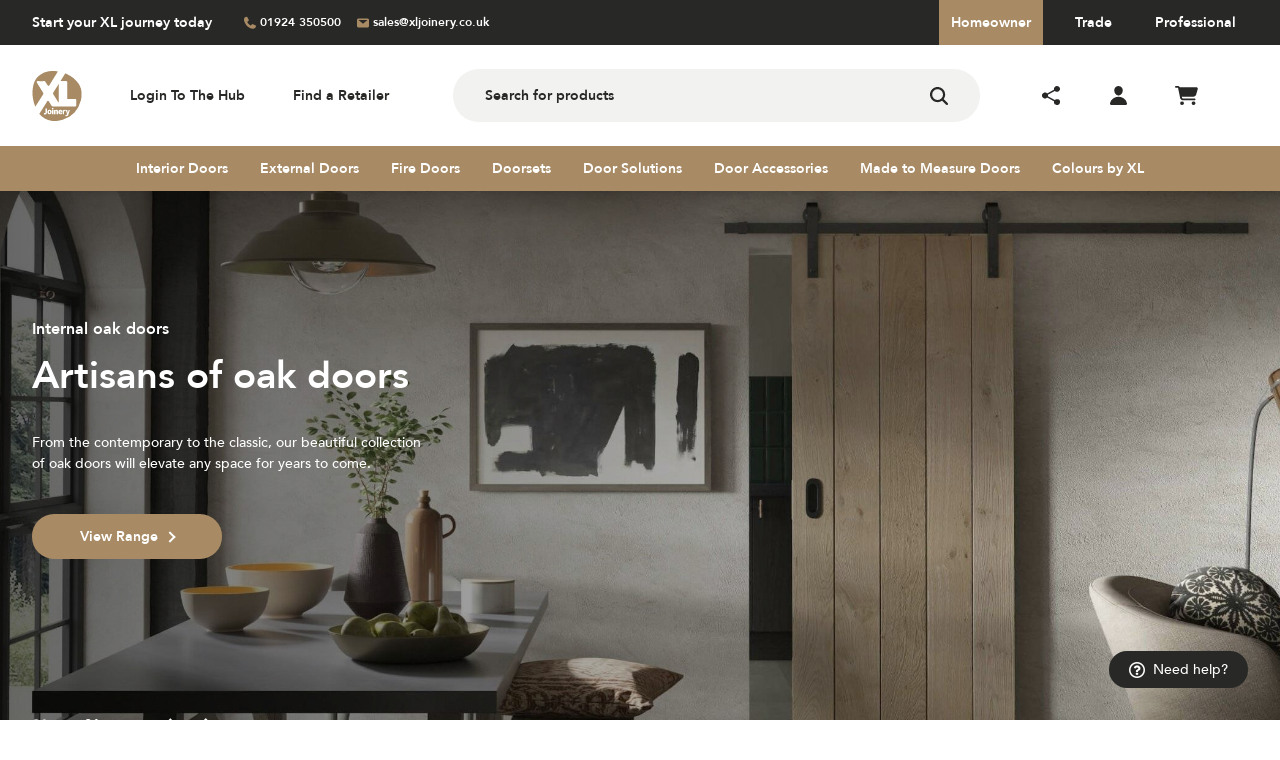

--- FILE ---
content_type: text/html; charset=UTF-8
request_url: https://xljoinery.co.uk/
body_size: 29307
content:
<!DOCTYPE html>
<html lang="en-GB">
  <head><style>img.lazy{min-height:1px}</style><link href="https://xljoinery.co.uk/wp-content/plugins/w3-total-cache/pub/js/lazyload.min.js" as="script">
  <script>
    window.dataLayer = window.dataLayer || [];
    function gtag() {
        dataLayer.push(arguments);
    }
    gtag("consent", "default", {
        ad_storage: "denied",
        ad_user_data: "denied", 
        ad_personalization: "denied",
        analytics_storage: "denied",
        functionality_storage: "denied",
        personalization_storage: "denied",
        security_storage: "granted",
        wait_for_update: 2000,
    });
    gtag("set", "ads_data_redaction", true);
    gtag("set", "url_passthrough", true);
</script>
    <!-- Start cookieyes banner -->
    <script id="cookieyes" type="text/javascript" src="https://cdn-cookieyes.com/client_data/b99c4f0e10e0bb891057aab2/script.js"></script>
    <!-- End cookieyes banner -->

    <meta charset="UTF-8" />

    

    
<meta name="MobileOptimized" content="width">
<meta name="HandheldFriendly" content="true">
<meta name="viewport" content="width=device-width, initial-scale=1.0">
<meta http-equiv="X-UA-Compatible" content="IE=edge,chrome=1">
<!--[if IEMobile]><meta http-equiv="cleartype" content="on"><![endif]-->    
<!-- <link rel="dns-prefetch" href="//fonts.googleapis.com"> -->
<link rel="dns-prefetch" href="//www.google-analytics.com">
    <link rel="apple-touch-icon" sizes="180x180" href="https://xljoinery.co.uk/wp-content/themes/xl-joinery/images/favicons/apple-touch-icon.png">
<link rel="icon" type="image/png" sizes="32x32" href="https://xljoinery.co.uk/wp-content/themes/xl-joinery/images/favicons/favicon-32x32.png">
<link rel="icon" type="image/png" sizes="16x16" href="https://xljoinery.co.uk/wp-content/themes/xl-joinery/images/favicons/favicon-16x16.png">
<link rel="mask-icon" href="https://xljoinery.co.uk/wp-content/themes/xl-joinery/images/favicons/safari-pinned-tab.svg" color="#5bbad5">
<meta name="theme-color" content="#ffffff">    <!-- Global site tag (gtag.js) - Google Analytics -->
<script async src="https://www.googletagmanager.com/gtag/js?id=UA-10942458-1"></script>
<script>
  window.dataLayer = window.dataLayer || [];
  function gtag(){dataLayer.push(arguments);}
  gtag('js', new Date());
  gtag('config', 'UA-10942458-1');
</script>    
    <meta name='robots' content='index, follow, max-image-preview:large, max-snippet:-1, max-video-preview:-1' />

	<!-- This site is optimized with the Yoast SEO plugin v26.7 - https://yoast.com/wordpress/plugins/seo/ -->
	<title>The Home Of Doors | XL Joinery</title>
	<meta name="description" content="At XL Joinery we do everything doors. Our focus is on providing the highest quality, sustainably sourced exterior and interior doors." />
	<link rel="canonical" href="https://xljoinery.co.uk/" />
	<meta property="og:locale" content="en_GB" />
	<meta property="og:type" content="website" />
	<meta property="og:title" content="The Home Of Doors | XL Joinery" />
	<meta property="og:description" content="At XL Joinery we do everything doors. Our focus is on providing the highest quality, sustainably sourced exterior and interior doors." />
	<meta property="og:url" content="https://xljoinery.co.uk/" />
	<meta property="og:site_name" content="XL Joinery" />
	<meta property="article:modified_time" content="2025-08-19T08:30:04+00:00" />
	<meta name="twitter:card" content="summary_large_image" />
	<script type="application/ld+json" class="yoast-schema-graph">{"@context":"https://schema.org","@graph":[{"@type":"WebPage","@id":"https://xljoinery.co.uk/","url":"https://xljoinery.co.uk/","name":"The Home Of Doors | XL Joinery","isPartOf":{"@id":"https://xljoinery.co.uk/#website"},"about":{"@id":"https://xljoinery.co.uk/#organization"},"datePublished":"2021-12-22T12:02:44+00:00","dateModified":"2025-08-19T08:30:04+00:00","description":"At XL Joinery we do everything doors. Our focus is on providing the highest quality, sustainably sourced exterior and interior doors.","breadcrumb":{"@id":"https://xljoinery.co.uk/#breadcrumb"},"inLanguage":"en-GB","potentialAction":[{"@type":"ReadAction","target":["https://xljoinery.co.uk/"]}]},{"@type":"BreadcrumbList","@id":"https://xljoinery.co.uk/#breadcrumb","itemListElement":[{"@type":"ListItem","position":1,"name":"Home"}]},{"@type":"WebSite","@id":"https://xljoinery.co.uk/#website","url":"https://xljoinery.co.uk/","name":"XL Joinery","description":"","publisher":{"@id":"https://xljoinery.co.uk/#organization"},"potentialAction":[{"@type":"SearchAction","target":{"@type":"EntryPoint","urlTemplate":"https://xljoinery.co.uk/?s={search_term_string}"},"query-input":{"@type":"PropertyValueSpecification","valueRequired":true,"valueName":"search_term_string"}}],"inLanguage":"en-GB"},{"@type":"Organization","@id":"https://xljoinery.co.uk/#organization","name":"XL Joinery","url":"https://xljoinery.co.uk/","logo":{"@type":"ImageObject","inLanguage":"en-GB","@id":"https://xljoinery.co.uk/#/schema/logo/image/","url":"https://xljoinery.co.uk/wp-content/uploads/2022/06/xl-logo.jpg","contentUrl":"https://xljoinery.co.uk/wp-content/uploads/2022/06/xl-logo.jpg","width":2000,"height":2000,"caption":"XL Joinery"},"image":{"@id":"https://xljoinery.co.uk/#/schema/logo/image/"}}]}</script>
	<!-- / Yoast SEO plugin. -->


<link rel='dns-prefetch' href='//ajax.googleapis.com' />
<link rel='dns-prefetch' href='//js.braintreegateway.com' />
<link rel="alternate" title="oEmbed (JSON)" type="application/json+oembed" href="https://xljoinery.co.uk/wp-json/oembed/1.0/embed?url=https%3A%2F%2Fxljoinery.co.uk%2F" />
<link rel="alternate" title="oEmbed (XML)" type="text/xml+oembed" href="https://xljoinery.co.uk/wp-json/oembed/1.0/embed?url=https%3A%2F%2Fxljoinery.co.uk%2F&#038;format=xml" />
<style id='wp-img-auto-sizes-contain-inline-css' type='text/css'>
img:is([sizes=auto i],[sizes^="auto," i]){contain-intrinsic-size:3000px 1500px}
/*# sourceURL=wp-img-auto-sizes-contain-inline-css */
</style>
<link rel='stylesheet' id='sbi_styles-css' href='https://xljoinery.co.uk/wp-content/plugins/instagram-feed-pro/css/sbi-styles.min.css?ver=6.3.3' type='text/css' media='all' />
<style id='classic-theme-styles-inline-css' type='text/css'>
/*! This file is auto-generated */
.wp-block-button__link{color:#fff;background-color:#32373c;border-radius:9999px;box-shadow:none;text-decoration:none;padding:calc(.667em + 2px) calc(1.333em + 2px);font-size:1.125em}.wp-block-file__button{background:#32373c;color:#fff;text-decoration:none}
/*# sourceURL=/wp-includes/css/classic-themes.min.css */
</style>
<link rel='stylesheet' id='contact-form-7-css' href='https://xljoinery.co.uk/wp-content/plugins/contact-form-7/includes/css/styles.css?ver=6.1.4' type='text/css' media='all' />
<style id='woocommerce-inline-inline-css' type='text/css'>
.woocommerce form .form-row .required { visibility: visible; }
.woocommerce form .form-row .required { visibility: visible; }
/*# sourceURL=woocommerce-inline-inline-css */
</style>
<link rel='stylesheet' id='wpcf7-redirect-script-frontend-css' href='https://xljoinery.co.uk/wp-content/plugins/wpcf7-redirect/build/assets/frontend-script.css?ver=2c532d7e2be36f6af233' type='text/css' media='all' />
<link rel='stylesheet' id='select2-css' href='https://xljoinery.co.uk/wp-content/plugins/woocommerce/assets/css/select2.css?ver=10.4.3' type='text/css' media='all' />
<link rel='stylesheet' id='b2bking_main_style-css' href='https://xljoinery.co.uk/wp-content/plugins/b2bking/public/../includes/assets/css/style.min.css?ver=v5.4.70' type='text/css' media='all' />
<link rel='stylesheet' id='styles-css' href='https://xljoinery.co.uk/wp-content/themes/xl-joinery/build/application.css?ver=1753868197' type='text/css' media='all' />
<link rel='stylesheet' id='dflip-style-css' href='https://xljoinery.co.uk/wp-content/plugins/3d-flipbook-dflip-lite/assets/css/dflip.min.css?ver=2.4.20' type='text/css' media='all' />
<link rel='stylesheet' id='searchwp-live-search-css' href='https://xljoinery.co.uk/wp-content/plugins/searchwp-live-ajax-search/assets/styles/style.min.css?ver=1.8.7' type='text/css' media='all' />
<style id='searchwp-live-search-inline-css' type='text/css'>
.searchwp-live-search-result .searchwp-live-search-result--title a {
  font-size: 16px;
}
.searchwp-live-search-result .searchwp-live-search-result--price {
  font-size: 14px;
}
.searchwp-live-search-result .searchwp-live-search-result--add-to-cart .button {
  font-size: 14px;
}

/*# sourceURL=searchwp-live-search-inline-css */
</style>
<link rel='stylesheet' id='sv-wc-payment-gateway-payment-form-v5_15_10-css' href='https://xljoinery.co.uk/wp-content/plugins/woocommerce-gateway-paypal-powered-by-braintree/vendor/skyverge/wc-plugin-framework/woocommerce/payment-gateway/assets/css/frontend/sv-wc-payment-gateway-payment-form.min.css?ver=5.15.10' type='text/css' media='all' />
<link rel='stylesheet' id='sv-wc-external-checkout-v5_15_10-css' href='https://xljoinery.co.uk/wp-content/plugins/woocommerce-gateway-paypal-powered-by-braintree/vendor/skyverge/wc-plugin-framework/woocommerce/payment-gateway/assets/css/frontend/sv-wc-payment-gateway-external-checkout.css?ver=3.0.5' type='text/css' media='all' />
<link rel='stylesheet' id='sv-wc-apple-pay-v5_15_10-css' href='https://xljoinery.co.uk/wp-content/plugins/woocommerce-gateway-paypal-powered-by-braintree/vendor/skyverge/wc-plugin-framework/woocommerce/payment-gateway/assets/css/frontend/sv-wc-payment-gateway-apple-pay.css?ver=3.0.5' type='text/css' media='all' />
<link rel='stylesheet' id='wc-braintree-apply-pay-css' href='https://xljoinery.co.uk/wp-content/plugins/woocommerce-gateway-paypal-powered-by-braintree/assets/css/frontend/wc-apply-pay.min.css?ver=3.0.5' type='text/css' media='all' />
<script type="text/javascript" src="https://ajax.googleapis.com/ajax/libs/jquery/3.6.0/jquery.min.js?ver=3.6.0" id="jquery-js"></script>
<script type="text/javascript" src="https://xljoinery.co.uk/wp-includes/js/dist/hooks.min.js?ver=dd5603f07f9220ed27f1" id="wp-hooks-js"></script>
<script type="text/javascript" src="https://xljoinery.co.uk/wp-includes/js/dist/i18n.min.js?ver=c26c3dc7bed366793375" id="wp-i18n-js"></script>
<script type="text/javascript" id="wp-i18n-js-after">
/* <![CDATA[ */
wp.i18n.setLocaleData( { 'text direction\u0004ltr': [ 'ltr' ] } );
//# sourceURL=wp-i18n-js-after
/* ]]> */
</script>
<script type="text/javascript" src="https://xljoinery.co.uk/wp-content/plugins/woocommerce/assets/js/selectWoo/selectWoo.full.min.js?ver=1.0.9-wc.10.4.3" id="selectWoo-js" defer="defer" data-wp-strategy="defer"></script>
<script type="text/javascript" id="wc-country-select-js-extra">
/* <![CDATA[ */
var wc_country_select_params = {"countries":"[]","i18n_select_state_text":"Select an option\u2026","i18n_no_matches":"No matches found","i18n_ajax_error":"Loading failed","i18n_input_too_short_1":"Please enter 1 or more characters","i18n_input_too_short_n":"Please enter %qty% or more characters","i18n_input_too_long_1":"Please delete 1 character","i18n_input_too_long_n":"Please delete %qty% characters","i18n_selection_too_long_1":"You can only select 1 item","i18n_selection_too_long_n":"You can only select %qty% items","i18n_load_more":"Loading more results\u2026","i18n_searching":"Searching\u2026"};
//# sourceURL=wc-country-select-js-extra
/* ]]> */
</script>
<script type="text/javascript" src="https://xljoinery.co.uk/wp-content/plugins/woocommerce/assets/js/frontend/country-select.min.js?ver=10.4.3" id="wc-country-select-js" defer="defer" data-wp-strategy="defer"></script>
<script type="text/javascript" id="zxcvbn-async-js-extra">
/* <![CDATA[ */
var _zxcvbnSettings = {"src":"https://xljoinery.co.uk/wp-includes/js/zxcvbn.min.js"};
//# sourceURL=zxcvbn-async-js-extra
/* ]]> */
</script>
<script type="text/javascript" src="https://xljoinery.co.uk/wp-includes/js/zxcvbn-async.min.js?ver=1.0" id="zxcvbn-async-js"></script>
<script type="text/javascript" id="password-strength-meter-js-extra">
/* <![CDATA[ */
var pwsL10n = {"unknown":"Password strength unknown","short":"Very weak","bad":"Weak","good":"Medium","strong":"Strong","mismatch":"Mismatch"};
//# sourceURL=password-strength-meter-js-extra
/* ]]> */
</script>
<script type="text/javascript" id="password-strength-meter-js-translations">
/* <![CDATA[ */
( function( domain, translations ) {
	var localeData = translations.locale_data[ domain ] || translations.locale_data.messages;
	localeData[""].domain = domain;
	wp.i18n.setLocaleData( localeData, domain );
} )( "default", {"translation-revision-date":"2025-11-13 00:57:20+0000","generator":"GlotPress\/4.0.3","domain":"messages","locale_data":{"messages":{"":{"domain":"messages","plural-forms":"nplurals=2; plural=n != 1;","lang":"en_GB"},"%1$s is deprecated since version %2$s! Use %3$s instead. Please consider writing more inclusive code.":["%1$s is deprecated since version %2$s! Use %3$s instead. Please consider writing more inclusive code."]}},"comment":{"reference":"wp-admin\/js\/password-strength-meter.js"}} );
//# sourceURL=password-strength-meter-js-translations
/* ]]> */
</script>
<script type="text/javascript" src="https://xljoinery.co.uk/wp-admin/js/password-strength-meter.min.js?ver=6.9" id="password-strength-meter-js"></script>
<script type="text/javascript" id="wc-password-strength-meter-js-extra">
/* <![CDATA[ */
var wc_password_strength_meter_params = {"min_password_strength":"3","stop_checkout":"","i18n_password_error":"Please enter a stronger password.","i18n_password_hint":"Hint: The password should be at least twelve characters long. To make it stronger, use upper and lower case letters, numbers, and symbols like ! \" ? $ % ^ & )."};
//# sourceURL=wc-password-strength-meter-js-extra
/* ]]> */
</script>
<script type="text/javascript" src="https://xljoinery.co.uk/wp-content/plugins/woocommerce/assets/js/frontend/password-strength-meter.min.js?ver=10.4.3" id="wc-password-strength-meter-js" defer="defer" data-wp-strategy="defer"></script>
<link rel="https://api.w.org/" href="https://xljoinery.co.uk/wp-json/" /><link rel="alternate" title="JSON" type="application/json" href="https://xljoinery.co.uk/wp-json/wp/v2/pages/405" /><link rel='shortlink' href='https://xljoinery.co.uk/' />

		<style type="text/css">
			.b2bking_myaccount_individual_offer_bottom_line_add button.b2bking_myaccount_individual_offer_bottom_line_button, #b2bking_myaccount_conversations_container_top button, button.b2bking_myaccount_start_conversation_button, .b2bking_myaccount_conversation_endpoint_button, button.b2bking_bulkorder_form_container_bottom_add_button, button.b2bking_subaccounts_container_top_button, button.b2bking_subaccounts_new_account_container_content_bottom_button, button.b2bking_subaccounts_edit_account_container_content_bottom_button, button#b2bking_purchase_list_new_button, button.b2bking_purchase_lists_view_list, button#b2bking_reimburse_amount_button, button#b2bking_redeem_amount_button, #b2bking_return_agent{
				background: #3ab1e4;
			}

			.b2bking_has_color{
				background: #3ab1e4!important;
				background-color: #3ab1e4!important;
			}
			table.b2bking_tiered_price_table tbody td.b2bking_has_color{
				background: #3ab1e4!important;
				background-color: #3ab1e4!important;
			}

			.b2bking_myaccount_individual_offer_bottom_line_add button:hover.b2bking_myaccount_individual_offer_bottom_line_button, #b2bking_myaccount_conversations_container_top button:hover, button:hover.b2bking_myaccount_start_conversation_button, .b2bking_myaccount_conversation_endpoint_button, button:hover.b2bking_bulkorder_form_container_bottom_add_button, button:hover.b2bking_subaccounts_container_top_button, button:hover.b2bking_subaccounts_new_account_container_content_bottom_button, button:hover.b2bking_subaccounts_edit_account_container_content_bottom_button, button:hover#b2bking_purchase_list_new_button, button:hover.b2bking_purchase_lists_view_list, .b2bking_myaccount_conversation_endpoint_button:hover, button#b2bking_reimburse_amount_button:hover, #b2bking_return_agent:hover{
				background: #0088c2;
			}

			table#b2bking_purchase_lists_table thead tr th {
			    background: #353042;
			    color: white;
			}
			.b2bking_purchase_lists_view_list {
			    background: #b1b1b1 !important;
			}
			#b2bking_purchase_list_new_button {
			    background: #353042 !important;
			}
			.b2bking_purchase_lists_view_list:hover, #b2bking_purchase_list_new_button:hover{
				filter: brightness(85%);
				filter: contrast(135%);
			}
			
		</style>

			<noscript><style>.woocommerce-product-gallery{ opacity: 1 !important; }</style></noscript>
			<style type="text/css" id="wp-custom-css">
			.c-cookies-notice{
	display: none !important;
}
.spec-list .underline{
    text-decoration: underline;
}		</style>
		
    <!-- Google Tag Manager -->
    <script>(function(w,d,s,l,i){w[l]=w[l]||[];w[l].push({'gtm.start':
    new Date().getTime(),event:'gtm.js'});var f=d.getElementsByTagName(s)[0],
    j=d.createElement(s),dl=l!='dataLayer'?'&l='+l:'';j.async=true;j.src=
    'https://www.googletagmanager.com/gtm.js?id='+i+dl;f.parentNode.insertBefore(j,f);
    })(window,document,'script','dataLayer','GTM-5BWXQL2');</script>
    <!-- End Google Tag Manager -->


    <!-- Hotjar Tracking Code for www.xljoinery.co.uk -->
    <script>
        (function(h,o,t,j,a,r){
            h.hj=h.hj||function(){(h.hj.q=h.hj.q||[]).push(arguments)};
            h._hjSettings={hjid:2552351,hjsv:6};
            a=o.getElementsByTagName('head')[0];
            r=o.createElement('script');r.async=1;
            r.src=t+h._hjSettings.hjid+j+h._hjSettings.hjsv;
            a.appendChild(r);
        })(window,document,'https://static.hotjar.com/c/hotjar-','.js?sv=');
    </script>
  </head>

  <body class="home wp-singular page-template page-template-template-flexible-content page-template-template-flexible-content-php page page-id-405 wp-theme-xl-joinery theme-xl-joinery woocommerce-no-js b2bking_pro_version_v5.4.70 b2bking_logged_out">

    <!-- Google Tag Manager (noscript) -->
    <noscript><iframe src="https://www.googletagmanager.com/ns.html?id=GTM-5BWXQL2"
    height="0" width="0" style="display:none;visibility:hidden"></iframe></noscript>
    <!-- End Google Tag Manager (noscript) -->
  
    <div data-vue-wrapper>

      
<header data-header class="primary-header">
    <!-- CTA bar -->
    <div class="bg-grey-600 text-white text-xs font-black">
        <div class="container container--no-px-tab mx-auto">
            <div class="flex justify-between">
                <!-- Contact -->
                <div class="hidden menu-break-min:flex items-center py-2 mr-8">
                    <span class="text-sm mr-8">Start your XL journey today</span>
    
                                            <span class="mr-4">
                            <a href="tel:01924350500" class="icomoon icomoon--xs icomoon--phone text-brand-primary">
                                <span class="text-white hover:underline ml-1">01924 350500</span>
                            </a>
                        </span>
                        
                                            <span class="mr-4">
                            <a href="mailto:sales@xljoinery.co.uk" class="icomoon icomoon--xs icomoon--email text-brand-primary">
                                <span class="text-white hover:underline ml-1">sales@xljoinery.co.uk</span>
                            </a>
                        </span>
                                    </div>
                <!-- / Contact -->

                <!-- Links -->
                <div class="flex w-full menu-break-min:w-auto">
                    <a  href="https://xljoinery.co.uk/" 
                        class="header-sector-link header-sector-link--active">
                        Homeowner
                    </a>
                    <a  href="https://xljoinery.co.uk/trade/" 
                        class="header-sector-link ">
                        Trade
                    </a>
                    <a  href="https://xljoinery.co.uk/professional/" 
                        class="header-sector-link ">
                        Professional
                    </a>
                </div>
                <!-- / Links -->
            </div>
        </div>
    </div>
    <!-- / CTA bar -->

    <!-- Main header area -->
    <div class="py-4 md:py-6">
        <div class="container container--unique-px px-4 md:px-8 mx-auto">
            <div class="flex flex-wrap lg:flex-no-wrap items-center">
                <!-- Logo -->
                <div class="flex-grow lg:flex-grow-0 lg:mr-8 xl:mr-12 order-1 lg:order-2">
                    <a href="https://xljoinery.co.uk">
                        <img src="https://xljoinery.co.uk/wp-content/themes/xl-joinery/images/branding/logo.svg" alt="XL Joinery" width="90" height="90" class="header-logo">
                    </a>
                </div>
                <!-- / Logo -->

                <!-- Quick links -->
                <div class="hidden lg:flex font-black text-sm order-2 lg:order-3">
                            
                        <a href="https://www.xljoinery.co.uk/clientarea/Log-In" class="hover:underline mr-6 lg:mr-8 xl:mr-12">
                            Login To The Hub                        </a>
                            
                        <a href="https://xljoinery.co.uk/find-a-retailer/" class="hover:underline ">
                            Find a Retailer                        </a>
                                    </div>
                <!-- / Quick links -->
                
                <!-- Search -->
                <div class="header-search-wrapper">
                    <form role="search" method="get" action="https://xljoinery.co.uk/" class="c-search-box">                            
                        <input type="text" name="s" id="s" placeholder="Search for products" data-swplive="true" class="c-search-box__input">
                        <input type="submit" id="searchsubmit" value="Search" class="c-search-box__submit">  
                    </form>
                </div>

                <!-- / Search -->

                <!-- Icon links -->
                <div class="flex items-center relative order-3 lg:order-5">
                    <!-- Socials -->
                    <div class="c-header-icon-link" style="min-width:43px; min-height:43px;">
                        <expandable-social-links>
                            <template #links>
                                                                                                        <span class="mr-3">
                                        <a 
                                            href="https://www.facebook.com/XLJoinery" 
                                            target="_blank" 
                                            rel="noopener"
                                            aria-label="Follow us on Facebook" 
                                            class="collapsable-social-icon icomoon icomoon--facebook"
                                        >
                                        </a>
                                    </span>
                                                                                                        <span class="mr-3">
                                        <a 
                                            href="https://twitter.com/XLJoinery" 
                                            target="_blank" 
                                            rel="noopener"
                                            aria-label="Follow us on Twitter" 
                                            class="collapsable-social-icon icomoon icomoon--twitter"
                                        >
                                        </a>
                                    </span>
                                                                                                        <span class="mr-3">
                                        <a 
                                            href="https://www.youtube.com/channel/UC9wy1wttEJ8lpefOQ0eEzNQ" 
                                            target="_blank" 
                                            rel="noopener"
                                            aria-label="Follow us on YouTube" 
                                            class="collapsable-social-icon icomoon icomoon--youtube"
                                        >
                                        </a>
                                    </span>
                                                                                                        <span class="mr-3">
                                        <a 
                                            href="https://www.instagram.com/xljoineryltd/" 
                                            target="_blank" 
                                            rel="noopener"
                                            aria-label="Follow us on Instagram" 
                                            class="collapsable-social-icon icomoon icomoon--instagram"
                                        >
                                        </a>
                                    </span>
                                                                                                        <span class="mr-3">
                                        <a 
                                            href="https://www.pinterest.com/XLjoinery/" 
                                            target="_blank" 
                                            rel="noopener"
                                            aria-label="Follow us on Pinterest" 
                                            class="collapsable-social-icon icomoon icomoon--pinterest"
                                        >
                                        </a>
                                    </span>
                                                                                                        <span class="mr-3">
                                        <a 
                                            href="https://linkedin.com" 
                                            target="_blank" 
                                            rel="noopener"
                                            aria-label="Follow us on Linkedin" 
                                            class="collapsable-social-icon icomoon icomoon--linkedin"
                                        >
                                        </a>
                                    </span>
                                                            </template>
                        </expandable-social-links>
                    </div>
                    <!-- / Socials -->

                    <!-- Account -->
                    <a href="https://xljoinery.co.uk/my-account/login/" aria-label="View your account" class="c-header-icon-link">
                        <span class="c-header-icon-link__icon">
                            <svg xmlns="http://www.w3.org/2000/svg" width="16.82" height="18.114" viewBox="0 0 16.82 18.114"><g transform="translate(0 0)"><path d="M159.3,33.317a4.32,4.32,0,0,0-6.2-.008,4.28,4.28,0,0,0-1.087,3.266c.18,2.471,2.06,4.482,4.192,4.482s4.009-2.01,4.192-4.481A4.267,4.267,0,0,0,159.3,33.317Z" transform="translate(-147.794 -32)" fill="currentColor"></path> <path d="M63.52,295.763H49.288a1.253,1.253,0,0,1-.978-.45,1.428,1.428,0,0,1-.29-1.177,6.923,6.923,0,0,1,3.08-4.6,9.926,9.926,0,0,1,10.609,0,6.921,6.921,0,0,1,3.08,4.6,1.428,1.428,0,0,1-.29,1.177A1.253,1.253,0,0,1,63.52,295.763Z" transform="translate(-47.994 -277.649)" fill="currentColor"></path></g>
                            </svg>
                        </span> 
                        <span class="c-header-icon-link__text">My Account</span>
                    </a>
                    <!-- / Account -->

                    <!-- Edit basket -->
                    <a href="https://xljoinery.co.uk/basket/" aria-label="" class="c-header-icon-link c-header-icon-link--last mr-3 lg:mr-0">
                        <span class="c-header-icon-link__icon">
                            <svg xmlns="http://www.w3.org/2000/svg" viewBox="0 0 576 512" width="22.126"><!--!Font Awesome Free 6.7.2 by @fontawesome - https://fontawesome.com License - https://fontawesome.com/license/free Copyright 2025 Fonticons, Inc.--><path d="M0 24C0 10.7 10.7 0 24 0L69.5 0c22 0 41.5 12.8 50.6 32l411 0c26.3 0 45.5 25 38.6 50.4l-41 152.3c-8.5 31.4-37 53.3-69.5 53.3l-288.5 0 5.4 28.5c2.2 11.3 12.1 19.5 23.6 19.5L488 336c13.3 0 24 10.7 24 24s-10.7 24-24 24l-288.3 0c-34.6 0-64.3-24.6-70.7-58.5L77.4 54.5c-.7-3.8-4-6.5-7.9-6.5L24 48C10.7 48 0 37.3 0 24zM128 464a48 48 0 1 1 96 0 48 48 0 1 1 -96 0zm336-48a48 48 0 1 1 0 96 48 48 0 1 1 0-96z" fill="currentColor"/></svg>                            
                        </span>
                        <span class="c-header-icon-link__text">My Basket</span>
                                                                    </a>
                    <!-- / Edit basket -->

                    <!-- Navigation trigger -->
                    <div style="min-width:40px;" class="order-4 lg:order-1 above-primary-nav">
                        <div 
                            data-pn-trigger
                            role="button" 
                            aria-label="Toggle menu visibility" 
                            class="primary-nav-trigger"
                        >
                            <div class="primary-nav-trigger__lines">
                                <span></span>
                            </div>
                        </div>
                    </div>
                    <!-- / Navigation trigger -->
                </div>
                <!-- / Icon links -->
                
            </div>
        </div>
    </div>
    <!-- / Main header area -->

    <!-- Navigation -->
    <div class="offscreen-mobile-nav-wrapper">
          
 <nav data-primary-nav class="primary-nav">
    <ul class="primary-nav__items">
                    
            <li data-pn-item-wrap>
                <div data-pn-item-level-one>
                    
                        <!-- Level one trigger -->
                        <span aria-hidden="true" class="primary-nav-item primary-nav-item--trigger">
                            Interior Doors                        </span>
                        <!-- / Level one trigger -->
                                    </div>

                <!-- Level two -->
                                    <ul class="sub-menu-level-one">
                        <!-- Back link -->
                        <span data-pn-back-trigger class="sub-menu-level-one__back">Back</span>
                        <!-- / Back link -->

                        <!-- View all link -->
                                                    <li class="sub-menu-level-one__item sub-menu-level-one__item--master">
                                <a href="https://xljoinery.co.uk/products/internal-doors/">View all interior doors</a>
                            </li>
                                                <!-- / View all link -->

                                                              

                            <li class="sub-menu-level-one__item">
                                <!-- Level two link / trigger -->
                                                                    <span class="title">
                                        Shop by Material                                    </span>
                                                                <!-- / Level two link / trigger -->
        
                                <!-- Level three -->
                                                                    <ul class="sub-menu-level-two">
                                                                                    <li>                                            
                                                <a  href="https://xljoinery.co.uk/products/internal-doors/oak/" 
                                                    class="sub-menu-level-two__item"
                                                >
                                                    Oak                                                </a>
                                            </li>
                                                                                    <li>                                            
                                                <a  href="https://xljoinery.co.uk/products/internal-doors/solid-oak/" 
                                                    class="sub-menu-level-two__item"
                                                >
                                                    Solid Oak                                                </a>
                                            </li>
                                                                                    <li>                                            
                                                <a  href="https://xljoinery.co.uk/products/internal-doors/pine/" 
                                                    class="sub-menu-level-two__item"
                                                >
                                                    Pine                                                </a>
                                            </li>
                                                                                    <li>                                            
                                                <a  href="https://xljoinery.co.uk/products/internal-doors/walnut/" 
                                                    class="sub-menu-level-two__item"
                                                >
                                                    Walnut                                                </a>
                                            </li>
                                                                                    <li>                                            
                                                <a  href="https://xljoinery.co.uk/products/internal-doors/mode-by-xl-laminate-doors/" 
                                                    class="sub-menu-level-two__item"
                                                >
                                                    Laminate                                                </a>
                                            </li>
                                                                            </ul>
                                                                <!-- / Level three -->
                            </li>

                                                              

                            <li class="sub-menu-level-one__item">
                                <!-- Level two link / trigger -->
                                                                    <span class="title">
                                        Shop by Style                                    </span>
                                                                <!-- / Level two link / trigger -->
        
                                <!-- Level three -->
                                                                    <ul class="sub-menu-level-two">
                                                                                    <li>                                            
                                                <a  href="https://xljoinery.co.uk/products/internal-doors/panelled/" 
                                                    class="sub-menu-level-two__item"
                                                >
                                                    Panelled                                                </a>
                                            </li>
                                                                                    <li>                                            
                                                <a  href="https://xljoinery.co.uk/products/internal-doors/moulded/" 
                                                    class="sub-menu-level-two__item"
                                                >
                                                    Moulded                                                </a>
                                            </li>
                                                                                    <li>                                            
                                                <a  href="https://xljoinery.co.uk/products/internal-doors/glazed-internal-doors-2/" 
                                                    class="sub-menu-level-two__item"
                                                >
                                                    Glazed                                                </a>
                                            </li>
                                                                                    <li>                                            
                                                <a  href="https://xljoinery.co.uk/products/internal-doors/unglazed-internal-doors/" 
                                                    class="sub-menu-level-two__item"
                                                >
                                                    Unglazed                                                </a>
                                            </li>
                                                                                    <li>                                            
                                                <a  href="https://xljoinery.co.uk/products/internal-doors/cottage-internal-doors/" 
                                                    class="sub-menu-level-two__item"
                                                >
                                                    Cottage                                                </a>
                                            </li>
                                                                                    <li>                                            
                                                <a  href="https://xljoinery.co.uk/products/internal-doors/shaker/" 
                                                    class="sub-menu-level-two__item"
                                                >
                                                    Shaker                                                </a>
                                            </li>
                                                                                    <li>                                            
                                                <a  href="https://xljoinery.co.uk/products/internal-doors/modern-internal-doors/" 
                                                    class="sub-menu-level-two__item"
                                                >
                                                    Modern                                                </a>
                                            </li>
                                                                                    <li>                                            
                                                <a  href="https://xljoinery.co.uk/products/internal-doors/1930s/" 
                                                    class="sub-menu-level-two__item"
                                                >
                                                    1930s                                                </a>
                                            </li>
                                                                                    <li>                                            
                                                <a  href="https://xljoinery.co.uk/products/internal-doors/traditional-internal-doors/" 
                                                    class="sub-menu-level-two__item"
                                                >
                                                    Traditional                                                </a>
                                            </li>
                                                                                    <li>                                            
                                                <a  href="https://xljoinery.co.uk/products/internal-doors/barn/" 
                                                    class="sub-menu-level-two__item"
                                                >
                                                    Barn                                                </a>
                                            </li>
                                                                            </ul>
                                                                <!-- / Level three -->
                            </li>

                                                              

                            <li class="sub-menu-level-one__item">
                                <!-- Level two link / trigger -->
                                                                    <span class="title">
                                        Shop by Finish                                    </span>
                                                                <!-- / Level two link / trigger -->
        
                                <!-- Level three -->
                                                                    <ul class="sub-menu-level-two">
                                                                                    <li>                                            
                                                <a  href="https://xljoinery.co.uk/products/internal-doors/pre-finished-internal-doors-2/" 
                                                    class="sub-menu-level-two__item"
                                                >
                                                    Pre-Finished                                                </a>
                                            </li>
                                                                                    <li>                                            
                                                <a  href="https://xljoinery.co.uk/products/internal-doors/unfinished-internal-doors/" 
                                                    class="sub-menu-level-two__item"
                                                >
                                                    Unfinished                                                </a>
                                            </li>
                                                                                    <li>                                            
                                                <a  href="https://xljoinery.co.uk/products/internal-doors/white-primed/" 
                                                    class="sub-menu-level-two__item"
                                                >
                                                    White Primed                                                </a>
                                            </li>
                                                                                    <li>                                            
                                                <a  href="https://xljoinery.co.uk/products/internal-doors/white-internal-doors/" 
                                                    class="sub-menu-level-two__item"
                                                >
                                                    White                                                </a>
                                            </li>
                                                                                    <li>                                            
                                                <a  href="https://xljoinery.co.uk/products/internal-doors/black-internal-doors/" 
                                                    class="sub-menu-level-two__item"
                                                >
                                                    Black                                                </a>
                                            </li>
                                                                                    <li>                                            
                                                <a  href="https://xljoinery.co.uk/products/internal-doors/grey/" 
                                                    class="sub-menu-level-two__item"
                                                >
                                                    Grey                                                </a>
                                            </li>
                                                                                    <li>                                            
                                                <a  href="https://xljoinery.co.uk/products/internal-doors/coloured/" 
                                                    class="sub-menu-level-two__item"
                                                >
                                                    Coloured                                                </a>
                                            </li>
                                                                                    <li>                                            
                                                <a  href="https://xljoinery.co.uk/products/internal-doors/neutral/" 
                                                    class="sub-menu-level-two__item"
                                                >
                                                    Neutral                                                </a>
                                            </li>
                                                                            </ul>
                                                                <!-- / Level three -->
                            </li>

                                                              

                            <li class="sub-menu-level-one__item">
                                <!-- Level two link / trigger -->
                                                                    <span class="title">
                                        Shop by Solutions                                    </span>
                                                                <!-- / Level two link / trigger -->
        
                                <!-- Level three -->
                                                                    <ul class="sub-menu-level-two">
                                                                                    <li>                                            
                                                <a  href="https://xljoinery.co.uk/products/internal-doors/fire-doors-internal-doors/" 
                                                    class="sub-menu-level-two__item"
                                                >
                                                    Fire Doors                                                </a>
                                            </li>
                                                                                    <li>                                            
                                                <a  href="https://xljoinery.co.uk/products/internal-doors/bi-folds/" 
                                                    class="sub-menu-level-two__item"
                                                >
                                                    Bi-Folds                                                </a>
                                            </li>
                                                                                    <li>                                            
                                                <a  href="https://xljoinery.co.uk/products/internal-doors/double-doors/" 
                                                    class="sub-menu-level-two__item"
                                                >
                                                    Double Doors                                                </a>
                                            </li>
                                                                            </ul>
                                                                <!-- / Level three -->
                            </li>

                                                              

                            <li class="sub-menu-level-one__item">
                                <!-- Level two link / trigger -->
                                                                    <span class="title">
                                        Interior Door Ranges                                    </span>
                                                                <!-- / Level two link / trigger -->
        
                                <!-- Level three -->
                                                                    <ul class="sub-menu-level-two">
                                                                                    <li>                                            
                                                <a  href="https://xljoinery.co.uk/products/internal-doors/mode-by-xl-laminate-doors/" 
                                                    class="sub-menu-level-two__item"
                                                >
                                                    Mode by XL                                                </a>
                                            </li>
                                                                                    <li>                                            
                                                <a  href="https://xljoinery.co.uk/products/internal-doors/the-oak-essentials/" 
                                                    class="sub-menu-level-two__item"
                                                >
                                                    The Oak Essentials                                                </a>
                                            </li>
                                                                                    <li>                                            
                                                <a  href="https://xljoinery.co.uk/products/internal-doors/suffolk/" 
                                                    class="sub-menu-level-two__item"
                                                >
                                                    Suffolk                                                </a>
                                            </li>
                                                                                    <li>                                            
                                                <a  href="https://xljoinery.co.uk/products/internal-doors/palermo/" 
                                                    class="sub-menu-level-two__item"
                                                >
                                                    Palermo                                                </a>
                                            </li>
                                                                            </ul>
                                                                <!-- / Level three -->
                            </li>

                                                              

                            <li class="sub-menu-level-one__item">
                                <!-- Level two link / trigger -->
                                                                    <a href="https://xljoinery.co.uk/products/internal-doors/interior-doors-all/" class="title">View all</a>
                                                                <!-- / Level two link / trigger -->
        
                                <!-- Level three -->
                                                                <!-- / Level three -->
                            </li>

                                            </ul>
                                <!-- / Level two -->
            </li>

                    
            <li data-pn-item-wrap>
                <div data-pn-item-level-one>
                    
                        <!-- Level one trigger -->
                        <span aria-hidden="true" class="primary-nav-item primary-nav-item--trigger">
                            External Doors                        </span>
                        <!-- / Level one trigger -->
                                    </div>

                <!-- Level two -->
                                    <ul class="sub-menu-level-one">
                        <!-- Back link -->
                        <span data-pn-back-trigger class="sub-menu-level-one__back">Back</span>
                        <!-- / Back link -->

                        <!-- View all link -->
                                                    <li class="sub-menu-level-one__item sub-menu-level-one__item--master">
                                <a href="https://xljoinery.co.uk/products/external-doors/">View all exterior doors</a>
                            </li>
                                                <!-- / View all link -->

                                                              

                            <li class="sub-menu-level-one__item">
                                <!-- Level two link / trigger -->
                                                                    <span class="title">
                                        Shop by Material                                    </span>
                                                                <!-- / Level two link / trigger -->
        
                                <!-- Level three -->
                                                                    <ul class="sub-menu-level-two">
                                                                                    <li>                                            
                                                <a  href="https://xljoinery.co.uk/products/external-doors/oak-external-doors/" 
                                                    class="sub-menu-level-two__item"
                                                >
                                                    Oak                                                </a>
                                            </li>
                                                                                    <li>                                            
                                                <a  href="https://xljoinery.co.uk/products/external-doors/tricoya/" 
                                                    class="sub-menu-level-two__item"
                                                >
                                                    Tricoya                                                </a>
                                            </li>
                                                                                    <li>                                            
                                                <a  href="https://xljoinery.co.uk/products/external-doors/accoya/" 
                                                    class="sub-menu-level-two__item"
                                                >
                                                    Accoya                                                </a>
                                            </li>
                                                                                    <li>                                            
                                                <a  href="https://xljoinery.co.uk/products/external-doors/pine-external-doors/" 
                                                    class="sub-menu-level-two__item"
                                                >
                                                    Pine                                                </a>
                                            </li>
                                                                                    <li>                                            
                                                <a  href="https://xljoinery.co.uk/products/external-doors/hardwood/" 
                                                    class="sub-menu-level-two__item"
                                                >
                                                    Hardwood                                                </a>
                                            </li>
                                                                            </ul>
                                                                <!-- / Level three -->
                            </li>

                                                              

                            <li class="sub-menu-level-one__item">
                                <!-- Level two link / trigger -->
                                                                    <span class="title">
                                        Shop by Style                                    </span>
                                                                <!-- / Level two link / trigger -->
        
                                <!-- Level three -->
                                                                    <ul class="sub-menu-level-two">
                                                                                    <li>                                            
                                                <a  href="https://xljoinery.co.uk/products/external-doors/glazed/" 
                                                    class="sub-menu-level-two__item"
                                                >
                                                    Glazed                                                </a>
                                            </li>
                                                                                    <li>                                            
                                                <a  href="https://xljoinery.co.uk/products/external-doors/unglazed/" 
                                                    class="sub-menu-level-two__item"
                                                >
                                                    Unglazed                                                </a>
                                            </li>
                                                                                    <li>                                            
                                                <a  href="https://xljoinery.co.uk/products/external-doors/cottage/" 
                                                    class="sub-menu-level-two__item"
                                                >
                                                    Cottage                                                </a>
                                            </li>
                                                                                    <li>                                            
                                                <a  href="https://xljoinery.co.uk/products/external-doors/victorian/" 
                                                    class="sub-menu-level-two__item"
                                                >
                                                    Victorian                                                </a>
                                            </li>
                                                                                    <li>                                            
                                                <a  href="https://xljoinery.co.uk/products/external-doors/traditional/" 
                                                    class="sub-menu-level-two__item"
                                                >
                                                    Traditional                                                </a>
                                            </li>
                                                                                    <li>                                            
                                                <a  href="https://xljoinery.co.uk/products/external-doors/modern/" 
                                                    class="sub-menu-level-two__item"
                                                >
                                                    Modern                                                </a>
                                            </li>
                                                                                    <li>                                            
                                                <a  href="https://xljoinery.co.uk/products/external-doors/stable-doors/" 
                                                    class="sub-menu-level-two__item"
                                                >
                                                    Stable Doors                                                </a>
                                            </li>
                                                                            </ul>
                                                                <!-- / Level three -->
                            </li>

                                                              

                            <li class="sub-menu-level-one__item">
                                <!-- Level two link / trigger -->
                                                                    <span class="title">
                                        Shop by Finish                                    </span>
                                                                <!-- / Level two link / trigger -->
        
                                <!-- Level three -->
                                                                    <ul class="sub-menu-level-two">
                                                                                    <li>                                            
                                                <a  href="https://xljoinery.co.uk/products/external-doors/white/" 
                                                    class="sub-menu-level-two__item"
                                                >
                                                    White                                                </a>
                                            </li>
                                                                                    <li>                                            
                                                <a  href="https://xljoinery.co.uk/products/external-doors/black/" 
                                                    class="sub-menu-level-two__item"
                                                >
                                                    Black                                                </a>
                                            </li>
                                                                                    <li>                                            
                                                <a  href="https://xljoinery.co.uk/products/external-doors/pre-finished/" 
                                                    class="sub-menu-level-two__item"
                                                >
                                                    Pre-Finished                                                </a>
                                            </li>
                                                                                    <li>                                            
                                                <a  href="https://xljoinery.co.uk/products/external-doors/unfinished/" 
                                                    class="sub-menu-level-two__item"
                                                >
                                                    Unfinished                                                </a>
                                            </li>
                                                                                    <li>                                            
                                                <a  href="https://xljoinery.co.uk/products/external-doors/coloured-external/" 
                                                    class="sub-menu-level-two__item"
                                                >
                                                    Painted                                                </a>
                                            </li>
                                                                            </ul>
                                                                <!-- / Level three -->
                            </li>

                                                              

                            <li class="sub-menu-level-one__item">
                                <!-- Level two link / trigger -->
                                                                    <span class="title">
                                        Shop by Type                                    </span>
                                                                <!-- / Level two link / trigger -->
        
                                <!-- Level three -->
                                                                    <ul class="sub-menu-level-two">
                                                                                    <li>                                            
                                                <a  href="https://xljoinery.co.uk/products/external-doors/front-doors/" 
                                                    class="sub-menu-level-two__item"
                                                >
                                                    Front Doors                                                </a>
                                            </li>
                                                                                    <li>                                            
                                                <a  href="https://xljoinery.co.uk/products/external-doors/back-doors/" 
                                                    class="sub-menu-level-two__item"
                                                >
                                                    Back Doors                                                </a>
                                            </li>
                                                                                    <li>                                            
                                                <a  href="https://xljoinery.co.uk/products/external-doors/french-doors/" 
                                                    class="sub-menu-level-two__item"
                                                >
                                                    French Doors                                                </a>
                                            </li>
                                                                                    <li>                                            
                                                <a  href="https://xljoinery.co.uk/products/external-doors/gates/" 
                                                    class="sub-menu-level-two__item"
                                                >
                                                    Gates                                                </a>
                                            </li>
                                                                                    <li>                                            
                                                <a  href="https://xljoinery.co.uk/products/external-doors/side-lights/" 
                                                    class="sub-menu-level-two__item"
                                                >
                                                    Side Lights                                                </a>
                                            </li>
                                                                            </ul>
                                                                <!-- / Level three -->
                            </li>

                                                              

                            <li class="sub-menu-level-one__item">
                                <!-- Level two link / trigger -->
                                                                    <span class="title">
                                        External Door Ranges                                    </span>
                                                                <!-- / Level two link / trigger -->
        
                                <!-- Level three -->
                                                                    <ul class="sub-menu-level-two">
                                                                                    <li>                                            
                                                <a  href="https://xljoinery.co.uk/products/external-doors/tricoya/" 
                                                    class="sub-menu-level-two__item"
                                                >
                                                    Tricoya                                                </a>
                                            </li>
                                                                            </ul>
                                                                <!-- / Level three -->
                            </li>

                                                              

                            <li class="sub-menu-level-one__item">
                                <!-- Level two link / trigger -->
                                                                    <a href="https://xljoinery.co.uk/products/external-doors/exterior-doors-all/" class="title">View all</a>
                                                                <!-- / Level two link / trigger -->
        
                                <!-- Level three -->
                                                                <!-- / Level three -->
                            </li>

                                            </ul>
                                <!-- / Level two -->
            </li>

                    
            <li data-pn-item-wrap>
                <div data-pn-item-level-one>
                    
                        <!-- Level one trigger -->
                        <span aria-hidden="true" class="primary-nav-item primary-nav-item--trigger">
                            Fire Doors                        </span>
                        <!-- / Level one trigger -->
                                    </div>

                <!-- Level two -->
                                    <ul class="sub-menu-level-one">
                        <!-- Back link -->
                        <span data-pn-back-trigger class="sub-menu-level-one__back">Back</span>
                        <!-- / Back link -->

                        <!-- View all link -->
                                                    <li class="sub-menu-level-one__item sub-menu-level-one__item--master">
                                <a href="https://xljoinery.co.uk/products/fire-doors/">View all fire doors</a>
                            </li>
                                                <!-- / View all link -->

                                                              

                            <li class="sub-menu-level-one__item">
                                <!-- Level two link / trigger -->
                                                                    <span class="title">
                                        Fire Door Rating                                    </span>
                                                                <!-- / Level two link / trigger -->
        
                                <!-- Level three -->
                                                                    <ul class="sub-menu-level-two">
                                                                                    <li>                                            
                                                <a  href="https://xljoinery.co.uk/products/fire-doors/fire-door-rating/fd30-fire-doors/" 
                                                    class="sub-menu-level-two__item"
                                                >
                                                    FD30 fire doors                                                </a>
                                            </li>
                                                                                    <li>                                            
                                                <a  href="https://xljoinery.co.uk/products/fire-doors/fire-door-rating/fd60-fire-doors/" 
                                                    class="sub-menu-level-two__item"
                                                >
                                                    FD60 fire doors                                                </a>
                                            </li>
                                                                            </ul>
                                                                <!-- / Level three -->
                            </li>

                                                              

                            <li class="sub-menu-level-one__item">
                                <!-- Level two link / trigger -->
                                                                    <span class="title">
                                        Fire Rated Accessories                                    </span>
                                                                <!-- / Level two link / trigger -->
        
                                <!-- Level three -->
                                                                    <ul class="sub-menu-level-two">
                                                                                    <li>                                            
                                                <a  href="https://xljoinery.co.uk/products/fire-doors/fire-rated-accessories/fire-rated-frames-and-linings/" 
                                                    class="sub-menu-level-two__item"
                                                >
                                                    Fire Rated Frames and Linings                                                </a>
                                            </li>
                                                                                    <li>                                            
                                                <a  href="https://xljoinery.co.uk/products/fire-doors/fire-rated-accessories/fire-rated-handles/" 
                                                    class="sub-menu-level-two__item"
                                                >
                                                    Fire Rated Handles                                                </a>
                                            </li>
                                                                                    <li>                                            
                                                <a  href="https://xljoinery.co.uk/products/fire-doors/fire-rated-accessories/fire-rated-hinges/" 
                                                    class="sub-menu-level-two__item"
                                                >
                                                    Fire Rated Hinges                                                </a>
                                            </li>
                                                                                    <li>                                            
                                                <a  href="https://xljoinery.co.uk/products/fire-doors/fire-rated-accessories/fire-rated-locks/" 
                                                    class="sub-menu-level-two__item"
                                                >
                                                    Fire Rated Locks                                                </a>
                                            </li>
                                                                            </ul>
                                                                <!-- / Level three -->
                            </li>

                                                              

                            <li class="sub-menu-level-one__item">
                                <!-- Level two link / trigger -->
                                                                    <span class="title">
                                        "Simpli" Fire Doorset Solutions                                    </span>
                                                                <!-- / Level two link / trigger -->
        
                                <!-- Level three -->
                                                                    <ul class="sub-menu-level-two">
                                                                                    <li>                                            
                                                <a  href="https://xljoinery.co.uk/products/fire-doors/simpli-fire-doorset-solutions/simpli-doorsets/" 
                                                    class="sub-menu-level-two__item"
                                                >
                                                    Simpli Doorsets                                                </a>
                                            </li>
                                                                            </ul>
                                                                <!-- / Level three -->
                            </li>

                                            </ul>
                                <!-- / Level two -->
            </li>

                    
            <li data-pn-item-wrap>
                <div data-pn-item-level-one>
                    
                        <!-- Level one trigger -->
                        <span aria-hidden="true" class="primary-nav-item primary-nav-item--trigger">
                            Doorsets                        </span>
                        <!-- / Level one trigger -->
                                    </div>

                <!-- Level two -->
                                    <ul class="sub-menu-level-one">
                        <!-- Back link -->
                        <span data-pn-back-trigger class="sub-menu-level-one__back">Back</span>
                        <!-- / Back link -->

                        <!-- View all link -->
                                                    <li class="sub-menu-level-one__item sub-menu-level-one__item--master">
                                <a href="https://xljoinery.co.uk/doorsets/">View all doorsets</a>
                            </li>
                                                <!-- / View all link -->

                                                              

                            <li class="sub-menu-level-one__item">
                                <!-- Level two link / trigger -->
                                                                    <a href="https://xljoinery.co.uk/doorsets/simpli-doorsets/" class="title">Simpli Doorsets Internal Doorsets</a>
                                                                <!-- / Level two link / trigger -->
        
                                <!-- Level three -->
                                                                <!-- / Level three -->
                            </li>

                                                              

                            <li class="sub-menu-level-one__item">
                                <!-- Level two link / trigger -->
                                                                    <a href="https://xljoinery.co.uk/doorsets/simpli-advanced/" class="title">Simpli Advanced® Apartment Entrance Doorsets</a>
                                                                <!-- / Level two link / trigger -->
        
                                <!-- Level three -->
                                                                <!-- / Level three -->
                            </li>

                                            </ul>
                                <!-- / Level two -->
            </li>

                    
            <li data-pn-item-wrap>
                <div data-pn-item-level-one>
                    
                        <!-- Level one trigger -->
                        <span aria-hidden="true" class="primary-nav-item primary-nav-item--trigger">
                            Door Solutions                        </span>
                        <!-- / Level one trigger -->
                                    </div>

                <!-- Level two -->
                                    <ul class="sub-menu-level-one">
                        <!-- Back link -->
                        <span data-pn-back-trigger class="sub-menu-level-one__back">Back</span>
                        <!-- / Back link -->

                        <!-- View all link -->
                                                    <li class="sub-menu-level-one__item sub-menu-level-one__item--master">
                                <a href="https://xljoinery.co.uk/products/door-solutions/">View all door solutions</a>
                            </li>
                                                <!-- / View all link -->

                                                              

                            <li class="sub-menu-level-one__item">
                                <!-- Level two link / trigger -->
                                                                    <span class="title">
                                        Pocket Doors                                    </span>
                                                                <!-- / Level two link / trigger -->
        
                                <!-- Level three -->
                                                                    <ul class="sub-menu-level-two">
                                                                                    <li>                                            
                                                <a  href="https://xljoinery.co.uk/products/door-solutions/pocket-doors/standard-pocket-doors/" 
                                                    class="sub-menu-level-two__item"
                                                >
                                                    Standard pocket doors                                                </a>
                                            </li>
                                                                                    <li>                                            
                                                <a  href="https://xljoinery.co.uk/products/door-solutions/pocket-doors/fire-pocket-doors/" 
                                                    class="sub-menu-level-two__item"
                                                >
                                                    Fire pocket doors                                                </a>
                                            </li>
                                                                                    <li>                                            
                                                <a  href="https://xljoinery.co.uk/products/door-solutions/pocket-doors/double-pocket-doors/" 
                                                    class="sub-menu-level-two__item"
                                                >
                                                    Double pocket doors                                                </a>
                                            </li>
                                                                            </ul>
                                                                <!-- / Level three -->
                            </li>

                                                              

                            <li class="sub-menu-level-one__item">
                                <!-- Level two link / trigger -->
                                                                    <span class="title">
                                        Room Dividers                                    </span>
                                                                <!-- / Level two link / trigger -->
        
                                <!-- Level three -->
                                                                    <ul class="sub-menu-level-two">
                                                                                    <li>                                            
                                                <a  href="https://xljoinery.co.uk/products/door-solutions/room-dividers/easi-glide/" 
                                                    class="sub-menu-level-two__item"
                                                >
                                                    Easi-Glide                                                </a>
                                            </li>
                                                                                    <li>                                            
                                                <a  href="https://xljoinery.co.uk/products/door-solutions/room-dividers/easi-slide/" 
                                                    class="sub-menu-level-two__item"
                                                >
                                                    Easi-Slide                                                </a>
                                            </li>
                                                                                    <li>                                            
                                                <a  href="https://xljoinery.co.uk/products/door-solutions/room-dividers/easi-frame/" 
                                                    class="sub-menu-level-two__item"
                                                >
                                                    Easi-Frame                                                </a>
                                            </li>
                                                                                    <li>                                            
                                                <a  href="https://xljoinery.co.uk/products/door-solutions/room-dividers/freefold/" 
                                                    class="sub-menu-level-two__item"
                                                >
                                                    Freefold                                                </a>
                                            </li>
                                                                            </ul>
                                                                <!-- / Level three -->
                            </li>

                                                              

                            <li class="sub-menu-level-one__item">
                                <!-- Level two link / trigger -->
                                                                    <span class="title">
                                        Door Pairs                                    </span>
                                                                <!-- / Level two link / trigger -->
        
                                <!-- Level three -->
                                                                    <ul class="sub-menu-level-two">
                                                                                    <li>                                            
                                                <a  href="https://xljoinery.co.uk/products/door-solutions/door-pairs/rebated-doors/" 
                                                    class="sub-menu-level-two__item"
                                                >
                                                    Rebated Doors                                                </a>
                                            </li>
                                                                                    <li>                                            
                                                <a  href="https://xljoinery.co.uk/products/door-solutions/door-pairs/pair-makers/" 
                                                    class="sub-menu-level-two__item"
                                                >
                                                    Pair Makers                                                </a>
                                            </li>
                                                                            </ul>
                                                                <!-- / Level three -->
                            </li>

                                                              

                            <li class="sub-menu-level-one__item">
                                <!-- Level two link / trigger -->
                                                                    <a href="https://xljoinery.co.uk/products/door-solutions/wardrobe/" class="title">Wardrobe</a>
                                                                <!-- / Level two link / trigger -->
        
                                <!-- Level three -->
                                                                <!-- / Level three -->
                            </li>

                                            </ul>
                                <!-- / Level two -->
            </li>

                    
            <li data-pn-item-wrap>
                <div data-pn-item-level-one>
                    
                        <!-- Level one trigger -->
                        <span aria-hidden="true" class="primary-nav-item primary-nav-item--trigger">
                            Door Accessories                        </span>
                        <!-- / Level one trigger -->
                                    </div>

                <!-- Level two -->
                                    <ul class="sub-menu-level-one">
                        <!-- Back link -->
                        <span data-pn-back-trigger class="sub-menu-level-one__back">Back</span>
                        <!-- / Back link -->

                        <!-- View all link -->
                                                    <li class="sub-menu-level-one__item sub-menu-level-one__item--master">
                                <a href="https://xljoinery.co.uk/products/door-accessories/">View all door accessories</a>
                            </li>
                                                <!-- / View all link -->

                                                              

                            <li class="sub-menu-level-one__item">
                                <!-- Level two link / trigger -->
                                                                    <span class="title">
                                        Door Handles                                    </span>
                                                                <!-- / Level two link / trigger -->
        
                                <!-- Level three -->
                                                                    <ul class="sub-menu-level-two">
                                                                                    <li>                                            
                                                <a  href="https://xljoinery.co.uk/products/door-accessories/door-handles/internal-door-handles/" 
                                                    class="sub-menu-level-two__item"
                                                >
                                                    Internal Door Handles                                                </a>
                                            </li>
                                                                                    <li>                                            
                                                <a  href="https://xljoinery.co.uk/products/door-accessories/door-handles/external-door-handles/" 
                                                    class="sub-menu-level-two__item"
                                                >
                                                    External Door Handles                                                </a>
                                            </li>
                                                                            </ul>
                                                                <!-- / Level three -->
                            </li>

                                                              

                            <li class="sub-menu-level-one__item">
                                <!-- Level two link / trigger -->
                                                                    <span class="title">
                                        Architetural                                    </span>
                                                                <!-- / Level two link / trigger -->
        
                                <!-- Level three -->
                                                                    <ul class="sub-menu-level-two">
                                                                                    <li>                                            
                                                <a  href="https://xljoinery.co.uk/products/door-accessories/architectural/door-linings/" 
                                                    class="sub-menu-level-two__item"
                                                >
                                                    Door Linings                                                </a>
                                            </li>
                                                                                    <li>                                            
                                                <a  href="https://xljoinery.co.uk/products/door-accessories/architectural/architrave/" 
                                                    class="sub-menu-level-two__item"
                                                >
                                                    Architrave                                                </a>
                                            </li>
                                                                                    <li>                                            
                                                <a  href="https://xljoinery.co.uk/products/door-accessories/architectural/door-frame/" 
                                                    class="sub-menu-level-two__item"
                                                >
                                                    Door Frame                                                </a>
                                            </li>
                                                                            </ul>
                                                                <!-- / Level three -->
                            </li>

                                                              

                            <li class="sub-menu-level-one__item">
                                <!-- Level two link / trigger -->
                                                                    <span class="title">
                                        Ancillaries                                    </span>
                                                                <!-- / Level two link / trigger -->
        
                                <!-- Level three -->
                                                                    <ul class="sub-menu-level-two">
                                                                                    <li>                                            
                                                <a  href="https://xljoinery.co.uk/products/door-accessories/accessories/weather-bars/" 
                                                    class="sub-menu-level-two__item"
                                                >
                                                    Weather Bars                                                </a>
                                            </li>
                                                                                    <li>                                            
                                                <a  href="https://xljoinery.co.uk/products/door-accessories/accessories/weather-strip/" 
                                                    class="sub-menu-level-two__item"
                                                >
                                                    Weather Strip                                                </a>
                                            </li>
                                                                            </ul>
                                                                <!-- / Level three -->
                            </li>

                                                              

                            <li class="sub-menu-level-one__item">
                                <!-- Level two link / trigger -->
                                                                    <a href="https://xljoinery.co.uk/products/door-accessories/accessories/finishing-products/" class="title">Finishing Products</a>
                                                                <!-- / Level two link / trigger -->
        
                                <!-- Level three -->
                                                                <!-- / Level three -->
                            </li>

                                                              

                            <li class="sub-menu-level-one__item">
                                <!-- Level two link / trigger -->
                                                                    <a href="https://xljoinery.co.uk/products/other-products/plastic-sheeting-other-products/" class="title">Plastic Sheeting</a>
                                                                <!-- / Level two link / trigger -->
        
                                <!-- Level three -->
                                                                <!-- / Level three -->
                            </li>

                                            </ul>
                                <!-- / Level two -->
            </li>

                    
            <li data-pn-item-wrap>
                <div data-pn-item-level-one>
                                            <!-- Level one link -->
                        <a  href="https://xljoinery.co.uk/made-to-measure-doors/" class="primary-nav-item primary-nav-item--link">Made to Measure Doors</a>
                        <!-- / Level one link  -->
                                    </div>

                <!-- Level two -->
                                <!-- / Level two -->
            </li>

                    
            <li data-pn-item-wrap>
                <div data-pn-item-level-one>
                                            <!-- Level one link -->
                        <a  href="https://xljoinery.co.uk/colours/" class="primary-nav-item primary-nav-item--link">Colours by XL</a>
                        <!-- / Level one link  -->
                                    </div>

                <!-- Level two -->
                                <!-- / Level two -->
            </li>

            </ul>
</nav>    </div>
    <!-- / Navigation -->
</header>      
      <main>
        
    


<section class="c-hero-slider">
            <!-- Slider variant -->
        <hero-slider>
            <template #slides>
                
<div class="c-hero-slide ">
    <!-- Content -->
    <div class="container mx-auto flex flex-wrap items-start justify-between">

        <!-- Logo -->
                        <!-- / Logo -->

        <div class="c-hero-slide__content">
                            <span class="pre-title pre-title--white">Internal oak doors</span>
            
                            <h1 class="text-white mb-0">Artisans of oak doors</h1>
            
                            <div class="wysiwyg-content mt-8">
                    <p>From the contemporary to the classic, our beautiful collection of oak doors will elevate any space for years to come. </p>
                </div>
            
                
                <a  href="https://xljoinery.co.uk/products/internal-doors/oak/"
                     
                     
                    class="c-btn c-btn--lozenge mt-10">
                    View Range                </a>
                    </div>

        <!-- Form -->
                <!-- / Form -->
    </div>
    <!-- / Content -->

    <!-- Background image -->
    <div class="c-hero-slide__image image-overlay">  
                              
        <img srcset="https://xljoinery.co.uk/wp-content/uploads/2022/04/Hero-rustic-oak-2-1-scaled-768x282.jpg 767w,
            https://xljoinery.co.uk/wp-content/uploads/2022/04/Hero-rustic-oak-2-1-scaled-1024x376.jpg 1000w,
            https://xljoinery.co.uk/wp-content/uploads/2022/04/Hero-rustic-oak-2-1-scaled.jpg 1200w"
            src="https://xljoinery.co.uk/wp-content/uploads/2022/04/Hero-rustic-oak-2-1-scaled.jpg"
            alt=""  
            height="2000"
            width="4000" 
            data-no-lazy
            class="bg-image-sim">
    </div>
    <!-- / Background image -->
</div>
<div class="c-hero-slide ">
    <!-- Content -->
    <div class="container mx-auto flex flex-wrap items-start justify-between">

        <!-- Logo -->
                            <img src="data:image/svg+xml,%3Csvg%20xmlns='http://www.w3.org/2000/svg'%20viewBox='0%200%201000%20353'%3E%3C/svg%3E" data-src="https://xljoinery.co.uk/wp-content/uploads/2024/05/Logo-colours-by-xl-white.png" alt="The letters 'XL' in a bold, modern font appear on a vibrant, multicolored splash background. The surrounding area is plain white, emphasizing the colorful design." height="353" width="1000" class="c-hero-slide__logo scroll-reveal--up lazy">
                <!-- / Logo -->

        <div class="c-hero-slide__content">
                            <span class="pre-title pre-title--white">Black Doors </span>
            
                            <h1 class="text-white mb-0">Statement pieces</h1>
            
                            <div class="wysiwyg-content mt-8">
                    <p>The first thing you see before you enter and the last thing you see before you leave, our "Colours by XL" black doors leave a lasting impression. </p>
                </div>
            
                
                <a  href="https://xljoinery.co.uk/products/internal-doors/black-internal-doors/"
                     
                     
                    class="c-btn c-btn--lozenge mt-10">
                    View the range                </a>
                    </div>

        <!-- Form -->
                <!-- / Form -->
    </div>
    <!-- / Content -->

    <!-- Background image -->
    <div class="c-hero-slide__image image-overlay">  
                              
        <img srcset="https://xljoinery.co.uk/wp-content/uploads/2022/02/XL-Joinery-Set-2-Door-2-Raised-Mouldings-Andrea-American-V2-RT-SENT-768x384.jpg 767w,
            https://xljoinery.co.uk/wp-content/uploads/2022/02/XL-Joinery-Set-2-Door-2-Raised-Mouldings-Andrea-American-V2-RT-SENT-1024x512.jpg 1000w,
            https://xljoinery.co.uk/wp-content/uploads/2022/02/XL-Joinery-Set-2-Door-2-Raised-Mouldings-Andrea-American-V2-RT-SENT.jpg 1200w"
            src="https://xljoinery.co.uk/wp-content/uploads/2022/02/XL-Joinery-Set-2-Door-2-Raised-Mouldings-Andrea-American-V2-RT-SENT.jpg"
            alt=""  
            height="2000"
            width="4000" 
            data-no-lazy
            class="bg-image-sim">
    </div>
    <!-- / Background image -->
</div>
<div class="c-hero-slide ">
    <!-- Content -->
    <div class="container mx-auto flex flex-wrap items-start justify-between">

        <!-- Logo -->
                        <!-- / Logo -->

        <div class="c-hero-slide__content">
                            <span class="pre-title pre-title--white">Visit us </span>
            
                            <h1 class="text-white mb-0">The XL Door Showroom </h1>
            
                            <div class="wysiwyg-content mt-8">
                    <p>Come and see us in person and view our extensive range of doors at our HQ in Birstall. </p>
                </div>
            
                
                <a  href="https://xljoinery.co.uk/door-showroom/"
                     
                     
                    class="c-btn c-btn--lozenge mt-10">
                    View our opening hours                </a>
                    </div>

        <!-- Form -->
                <!-- / Form -->
    </div>
    <!-- / Content -->

    <!-- Background image -->
    <div class="c-hero-slide__image image-overlay">  
                              
        <img srcset="https://xljoinery.co.uk/wp-content/uploads/2025/05/website-showroom-open-header-1920x683px-header-768x273.jpg 767w,
            https://xljoinery.co.uk/wp-content/uploads/2025/05/website-showroom-open-header-1920x683px-header-1024x364.jpg 1000w,
            https://xljoinery.co.uk/wp-content/uploads/2025/05/website-showroom-open-header-1920x683px-header.jpg 1200w"
            src="https://xljoinery.co.uk/wp-content/uploads/2025/05/website-showroom-open-header-1920x683px-header.jpg"
            alt=""  
            height="2000"
            width="4000" 
            data-no-lazy
            class="bg-image-sim">
    </div>
    <!-- / Background image -->
</div>
<div class="c-hero-slide ">
    <!-- Content -->
    <div class="container mx-auto flex flex-wrap items-start justify-between">

        <!-- Logo -->
                            <img src="data:image/svg+xml,%3Csvg%20xmlns='http://www.w3.org/2000/svg'%20viewBox='0%200%202953%20945'%3E%3C/svg%3E" data-src="https://xljoinery.co.uk/wp-content/uploads/2022/06/Bespoke-logo.png" alt="A tape measure icon features 'XL' inside, next to bold, white text saying 'Bespoke.' Below, smaller white text reads made to measure service, set against a dark grey background." height="945" width="2953" class="c-hero-slide__logo scroll-reveal--up lazy">
                <!-- / Logo -->

        <div class="c-hero-slide__content">
                            <span class="pre-title pre-title--white">Bespoke</span>
            
                            <h1 class="text-white mb-0">Our door, your size</h1>
            
                            <div class="wysiwyg-content mt-8">
                    <p>If you need a width or length you can't see in our collection then let us know and we will manufacture the doors to your custom dimensions, via our made to measure service.</p>
                </div>
            
                
                <a  href="https://xljoinery.co.uk/made-to-measure-doors/"
                     
                     
                    class="c-btn c-btn--lozenge mt-10">
                    Get Made to Measure                </a>
                    </div>

        <!-- Form -->
                <!-- / Form -->
    </div>
    <!-- / Content -->

    <!-- Background image -->
    <div class="c-hero-slide__image image-overlay">  
                              
        <img srcset="https://xljoinery.co.uk/wp-content/uploads/2022/05/Hero-joinery-2-768x384.jpg 767w,
            https://xljoinery.co.uk/wp-content/uploads/2022/05/Hero-joinery-2-1024x512.jpg 1000w,
            https://xljoinery.co.uk/wp-content/uploads/2022/05/Hero-joinery-2.jpg 1200w"
            src="https://xljoinery.co.uk/wp-content/uploads/2022/05/Hero-joinery-2.jpg"
            alt=""  
            height="2000"
            width="4000" 
            data-no-lazy
            class="bg-image-sim">
    </div>
    <!-- / Background image -->
</div>            </template>
        </hero-slider>
        <!-- / Slider variant -->
    </section>
<section class="section-py--md" data-scroll-reveal>
    <div class="container mx-auto">
        
        <!-- Intro -->
                    <div class="intro-group-mb">
                
<div data-scroll-reveal="bottom" class="w-full">
    <div class="w-full md:w-10/12 lg:w-8/12 xl:w-6/12 mx-auto flex flex-col items-center text-center scroll-reveal--up">
    
                    <h2 class="h1 h1--tight">Our doors. <span>Your home.</span> </h2>
            
                    <div class="wysiwyg-content mt-10">
                <p>Working with wood for over 30 years, we have been providing the highest quality timber doors to homes across the UK. Our doors help define homes and whether you are looking for a timeless solid oak or a contemporary black door, there is something for you in our carefully selected range. </p>
            </div>
            
            
    </div>
</div>            </div>
                <!-- / Intro -->

        <!-- Category slider -->
                    <category-slider>
                <template #slides>
                                                    
                        <a href="https://xljoinery.co.uk/products/internal-doors/" class="c-product-category-link scroll-reveal--up scroll-reveal--staggered-1">
                                                            <div class="c-product-category-link__image">
                                    <img src="https://xljoinery.co.uk/wp-content/uploads/2022/05/interior-doors.svg" alt="" height="200" width="80">
                                </div>
                                                        <span class="c-product-category-link__title">Internal Doors</span>                            
                        </a>
                                                    
                        <a href="https://xljoinery.co.uk/products/external-doors/" class="c-product-category-link scroll-reveal--up scroll-reveal--staggered-2">
                                                            <div class="c-product-category-link__image">
                                    <img src="https://xljoinery.co.uk/wp-content/uploads/2022/01/external-doors.svg" alt="" height="200" width="80">
                                </div>
                                                        <span class="c-product-category-link__title">External Doors</span>                            
                        </a>
                                                    
                        <a href="https://xljoinery.co.uk/products/fire-doors/" class="c-product-category-link scroll-reveal--up scroll-reveal--staggered-3">
                                                            <div class="c-product-category-link__image">
                                    <img src="https://xljoinery.co.uk/wp-content/uploads/2022/01/fire-doors.svg" alt="" height="200" width="80">
                                </div>
                                                        <span class="c-product-category-link__title">Fire Doors</span>                            
                        </a>
                                                    
                        <a href="https://xljoinery.co.uk/products/door-solutions/" class="c-product-category-link scroll-reveal--up scroll-reveal--staggered-4">
                                                            <div class="c-product-category-link__image">
                                    <img src="https://xljoinery.co.uk/wp-content/uploads/2022/01/door-solutions.svg" alt="" height="200" width="80">
                                </div>
                                                        <span class="c-product-category-link__title">Door Solutions</span>                            
                        </a>
                                                    
                        <a href="https://xljoinery.co.uk/made-to-measure-doors/" class="c-product-category-link scroll-reveal--up scroll-reveal--staggered-5">
                                                            <div class="c-product-category-link__image">
                                    <img src="https://xljoinery.co.uk/wp-content/uploads/2022/01/made-to-measure.svg" alt="" height="200" width="80">
                                </div>
                                                        <span class="c-product-category-link__title">Made to Measure Doors</span>                            
                        </a>
                                                    
                        <a href="https://xljoinery.co.uk/products/door-accessories/" class="c-product-category-link scroll-reveal--up scroll-reveal--staggered-6">
                                                            <div class="c-product-category-link__image">
                                    <img src="https://xljoinery.co.uk/wp-content/uploads/2022/01/accessories.svg" alt="" height="200" width="80">
                                </div>
                                                        <span class="c-product-category-link__title">Door Accessories</span>                            
                        </a>
                                                    
                        <a href="https://xljoinery.co.uk/products/prehung-doors/" class="c-product-category-link scroll-reveal--up scroll-reveal--staggered-7">
                                                            <div class="c-product-category-link__image">
                                    <img src="https://xljoinery.co.uk/wp-content/uploads/2022/01/pre-hung-doors.svg" alt="" height="200" width="80">
                                </div>
                                                        <span class="c-product-category-link__title">Prehung doors</span>                            
                        </a>
                                    </template>
            </category-slider>
                <!-- / Category slider -->

    </div>
</section>
<section data-scroll-reveal class="c-image-text-split  c-image-text-split--theme-light-grey">
    <!-- Image -->
    <div class="c-image-text-split__image scroll-reveal--left">
        <img data-srcset="https://xljoinery.co.uk/wp-content/uploads/2024/05/page-colour-swatches-768x511.jpg 767w,
             https://xljoinery.co.uk/wp-content/uploads/2024/05/page-colour-swatches-1024x681.jpg 1000w,
             https://xljoinery.co.uk/wp-content/uploads/2024/05/page-colour-swatches.jpg 1200w"
             src="data:image/svg+xml,%3Csvg%20xmlns='http://www.w3.org/2000/svg'%20viewBox='0%200%202400%201700'%3E%3C/svg%3E" data-src="https://xljoinery.co.uk/wp-content/uploads/2024/05/page-colour-swatches.jpg"
             alt="Wood samples arranged on a light wooden floor. Various shades and textures are displayed, with some samples overlapping. A photo of a furnished room is part of the arrangement."  
             height="1700"
             width="2400" 
             class="bg-image-sim lazy"
        >

            </div>
    <!-- / Image -->

    <!-- Content area -->
    <div class="container mx-auto">
        <div class="c-image-text-split__content scroll-reveal--right">

            
                <!-- Regular content -->
                <div class="flex flex-col items-start">

                                            <h2 class="mb-10">Order Samples</h2>
                    
                                            <span class="pre-title">Colours by XL </span>
                    
                                            <div class="wysiwyg-content">
                            <p>Our range of door colour finishes have been carefully developed so that they can complement any design brief. To be sure the finish of a door is right for your project, it is always best to request a free &#8220;Colours by XL&#8221; swatch sample.</p>
                        </div>
                    
                        
                        <a  href="https://xljoinery.co.uk/colours/"
                             
                             
                            class="c-btn c-btn--lozenge mt-10">
                            Request samples online                        </a>
                                    </div>
                <!-- / Regular content -->

            
        </div>
    </div>
    <!-- / Content area -->
</section>
<section class="section-py--md bg-grey-500">
    <div class="container mx-auto">
        <div class="w-full lg:w-10/12 mx-auto">

            <!-- Intro -->
                            <div class="intro-group-mb text-white">
                    
<div data-scroll-reveal="bottom" class="w-full">
    <div class="w-full md:w-10/12 lg:w-8/12 xl:w-6/12 mx-auto flex flex-col items-center text-center scroll-reveal--up">
    
                    <h2 class="h1 h1--tight">Explore our range</h2>
            
            
            
                <a  href="https://xljoinery.co.uk/catalogue/"
                    target="_blank" 
                    rel="noopener" 
                    class="c-btn c-btn--lozenge mt-10">
                    Download our brochure                </a>
            
    </div>
</div>                </div>
                        <!-- / Intro -->
    
            <!-- Cards -->
            <div data-scroll-reveal class="grid">
                                    <div class="grid__col w-full md:w-6/12 scroll-reveal--up scroll-reveal--staggered-2">
    
                        
    <a href="https://xljoinery.co.uk/products/internal-doors/mode-by-xl-laminate-doors/" class="c-image-above-text-card c-image-above-text-card--white">
    <!-- Image -->
            <div class="c-image-above-text-card__image">
            <img 
                data-srcset="https://xljoinery.co.uk/wp-content/uploads/2022/05/Page-Mode-by-XL-768x598.jpg 767w,
                        https://xljoinery.co.uk/wp-content/uploads/2022/05/Page-Mode-by-XL-1024x797.jpg 1200w"
                src="data:image/svg+xml,%3Csvg%20xmlns='http://www.w3.org/2000/svg'%20viewBox='0%200%20500%20350'%3E%3C/svg%3E" data-src="https://xljoinery.co.uk/wp-content/uploads/2022/05/Page-Mode-by-XL-1024x797.jpg" 
                alt="Laminate doors" 
                height="350" 
                width="500" 
                class="bg-image-sim lazy"/> 

                                    <img src="data:image/svg+xml,%3Csvg%20xmlns='http://www.w3.org/2000/svg'%20viewBox='0%200%202975%20845'%3E%3C/svg%3E" data-src="https://xljoinery.co.uk/wp-content/uploads/2022/06/Mode-by-XL-logo-white.png"
                        alt="Text 'Mode by XL' in large, elegant white font on a black background."  
                        height="845"
                        width="2975" 
                        class="brand-image lazy"
                    >
                        </div>
        <!-- / Image -->

    <!-- Content -->
    <div class="py-8 px-6 flex flex-grow flex-col justify-between">
        <div>
                            <span class="c-image-above-text-card__title ">Mode by XL</span>
                
                            <p class="c-image-above-text-card__content">Our Mode by XL high performance laminates range: Look great. Feel great. Stay great. Offering our customers premium quality and style without the premium price tag, these easy to maintain doors have been created with a busy home in mind and won’t lose their charm no matter how many sticky hands use them.  </p>
                    </div>

        
                    <span class="c-btn c-btn--arrow c-image-above-text-card__single-button" aria-hidden="true"></span>
            </div>
    <!-- / Content -->

</a>
                        
                    </div>
                                    <div class="grid__col w-full md:w-6/12 scroll-reveal--up scroll-reveal--staggered-2">
    
                        
    <a href="https://xljoinery.co.uk/products/internal-doors/oak/" class="c-image-above-text-card c-image-above-text-card--white">
    <!-- Image -->
            <div class="c-image-above-text-card__image">
            <img 
                data-srcset="https://xljoinery.co.uk/wp-content/uploads/2024/05/Page-Palermo-wide.jpg 767w,
                        https://xljoinery.co.uk/wp-content/uploads/2024/05/Page-Palermo-wide.jpg 1200w"
                src="data:image/svg+xml,%3Csvg%20xmlns='http://www.w3.org/2000/svg'%20viewBox='0%200%20500%20350'%3E%3C/svg%3E" data-src="https://xljoinery.co.uk/wp-content/uploads/2024/05/Page-Palermo-wide.jpg" 
                alt="A wooden door with a central glass panel reflects a dining chair, set in a modern living room featuring a sofa, lamp, plant, wall art, and a small fireplace." 
                height="350" 
                width="500" 
                class="bg-image-sim lazy"/> 

                        </div>
        <!-- / Image -->

    <!-- Content -->
    <div class="py-8 px-6 flex flex-grow flex-col justify-between">
        <div>
                            <span class="c-image-above-text-card__title ">The Oak Collection</span>
                
                            <p class="c-image-above-text-card__content">A timeless classic that represents quality, durability and strength, oak is an iconic wood that has been used in homes for centuries. Today our oak wood doors offer that same quality and durability in a mix of traditional and contemporary styles to suit your home or development project.</p>
                    </div>

        
                    <span class="c-btn c-btn--arrow c-image-above-text-card__single-button" aria-hidden="true"></span>
            </div>
    <!-- / Content -->

</a>
                        
                    </div>
                                    <div class="grid__col w-full md:w-6/12 scroll-reveal--up scroll-reveal--staggered-2">
    
                        
    <a href="https://xljoinery.co.uk/products/internal-doors/walnut/" class="c-image-above-text-card c-image-above-text-card--white">
    <!-- Image -->
            <div class="c-image-above-text-card__image">
            <img 
                data-srcset="https://xljoinery.co.uk/wp-content/uploads/2021/12/Walnut-768x730.jpg 767w,
                        https://xljoinery.co.uk/wp-content/uploads/2021/12/Walnut.jpg 1200w"
                src="data:image/svg+xml,%3Csvg%20xmlns='http://www.w3.org/2000/svg'%20viewBox='0%200%20500%20350'%3E%3C/svg%3E" data-src="https://xljoinery.co.uk/wp-content/uploads/2021/12/Walnut.jpg" 
                alt="A wooden door with glass panels set in a stone-textured wall; nearby, a couch and lamp create a cozy living room. A dining area with large windows is visible." 
                height="350" 
                width="500" 
                class="bg-image-sim lazy"/> 

                        </div>
        <!-- / Image -->

    <!-- Content -->
    <div class="py-8 px-6 flex flex-grow flex-col justify-between">
        <div>
                            <span class="c-image-above-text-card__title ">The Walnut Collection</span>
                
                            <p class="c-image-above-text-card__content">A dark wood with a tight grain, walnut has always been a prized choice amongst wood carvers and furniture makers, and our Walnut Collection remains as popular as ever. The rich warm colour of walnut suggests a quality and prestige so rarely found in other wood doors. </p>
                    </div>

        
                    <span class="c-btn c-btn--arrow c-image-above-text-card__single-button" aria-hidden="true"></span>
            </div>
    <!-- / Content -->

</a>
                        
                    </div>
                                    <div class="grid__col w-full md:w-6/12 scroll-reveal--up scroll-reveal--staggered-2">
    
                        
    <a href="https://xljoinery.co.uk/products/internal-doors/white-internal-doors/" class="c-image-above-text-card c-image-above-text-card--white">
    <!-- Image -->
            <div class="c-image-above-text-card__image">
            <img 
                data-srcset="https://xljoinery.co.uk/wp-content/uploads/2024/05/Page-White-cottage.jpg 767w,
                        https://xljoinery.co.uk/wp-content/uploads/2024/05/Page-White-cottage.jpg 1200w"
                src="data:image/svg+xml,%3Csvg%20xmlns='http://www.w3.org/2000/svg'%20viewBox='0%200%20500%20350'%3E%3C/svg%3E" data-src="https://xljoinery.co.uk/wp-content/uploads/2024/05/Page-White-cottage.jpg" 
                alt="White door stands closed, surrounded by gray kitchen with marble countertops, a farmhouse sink, and bar-style seating. Shelves and windows with greenery enhance the cozy, modern atmosphere." 
                height="350" 
                width="500" 
                class="bg-image-sim lazy"/> 

                        </div>
        <!-- / Image -->

    <!-- Content -->
    <div class="py-8 px-6 flex flex-grow flex-col justify-between">
        <div>
                            <span class="c-image-above-text-card__title ">The White Collection</span>
                
                            <p class="c-image-above-text-card__content">The first things you’ll notice about our White Collection are the clear cut lines and the clean, simple white exterior. Taking the best of minimalism and combining it with the boldness of a singular colour, our white doors are one of the best ways to draw attention to a room.
</p>
                    </div>

        
                    <span class="c-btn c-btn--arrow c-image-above-text-card__single-button" aria-hidden="true"></span>
            </div>
    <!-- / Content -->

</a>
                        
                    </div>
                            </div>
            <!-- / Cards -->

        </div>
    </div>
</section>
<section class="section-py--md">
    <div class="container mx-auto">
        <h2 class="text-center">Here at XL, quality always comes first</h2>

        <div class="c-inline-accreditation-bar">
                                    
                                            <a href="https://xljoinery.co.uk/wp-content/uploads/2022/02/BR1-FSC-Certificate-XL-Joinery-001476-v4.0.pdf" target="_blank" rel="nofollow">
                    
                    <img 
                        src="data:image/svg+xml,%3Csvg%20xmlns='http://www.w3.org/2000/svg'%20viewBox='0%200%20244%20125'%3E%3C/svg%3E" data-src="https://xljoinery.co.uk/wp-content/uploads/2022/10/Accreditation-FSC-landscape.png" 
                        alt="Logo features stylised tree with 'FSC' below; text reads 'The mark of responsible forestry FSC C007165' beside it. Represents environmentally sustainable wood products certification context." 
                        height="125"  
                        width="244"
                        class="c-inline-accreditation-bar__item lazy"
                    />

                                            </a>
                    
                                    
                                            <a href="https://xljoinery.co.uk/wp-content/uploads/2024/07/PEFC-Certificate-XL-Joinery-001476-v3.2.pdf" target="_blank" rel="nofollow">
                    
                    <img 
                        src="data:image/svg+xml,%3Csvg%20xmlns='http://www.w3.org/2000/svg'%20viewBox='0%200%20183%20120'%3E%3C/svg%3E" data-src="https://xljoinery.co.uk/wp-content/uploads/2022/10/Accreditation-pefc-logo-landscape-grey.png" 
                        alt="Logo with text. The PEFC logo is displayed, featuring tree symbols. Accompanying text reads: 'By sourcing PEFC wood, XL Joinery Ltd is supporting sustainably managed forests globally'" 
                        height="120"  
                        width="183"
                        class="c-inline-accreditation-bar__item lazy"
                    />

                                            </a>
                    
                                    
                                            <a href="https://xljoinery.co.uk/wp-content/uploads/2022/02/BR7-Unknown-1-2.pdf" target="_blank" rel="nofollow">
                    
                    <img 
                        src="data:image/svg+xml,%3Csvg%20xmlns='http://www.w3.org/2000/svg'%20viewBox='0%200%20138%2073'%3E%3C/svg%3E" data-src="https://xljoinery.co.uk/wp-content/uploads/2022/06/accreditation_carbon_neutral.png" 
                        alt="White text on a black background forms a circular design. The text reads: 'carbon footprint standard' with the words arranged around the circle’s perimeter." 
                        height="73"  
                        width="138"
                        class="c-inline-accreditation-bar__item lazy"
                    />

                                            </a>
                    
                                    
                                            <a href="https://www.carbonfootprint.com/carbonneutrality.html" target="_blank" rel="nofollow">
                    
                    <img 
                        src="data:image/svg+xml,%3Csvg%20xmlns='http://www.w3.org/2000/svg'%20viewBox='0%200%2090%2086'%3E%3C/svg%3E" data-src="https://xljoinery.co.uk/wp-content/uploads/2022/06/accreditation_carbon_footprint_logo.png" 
                        alt="A grey footprint overlays black text: 'carbon print.' The footprint is central, with toes at the top, set against a transparent background, emphasising environmental themes." 
                        height="86"  
                        width="90"
                        class="c-inline-accreditation-bar__item lazy"
                    />

                                            </a>
                    
                                    
                    
                    <img 
                        src="data:image/svg+xml,%3Csvg%20xmlns='http://www.w3.org/2000/svg'%20viewBox='0%200%20148%2060'%3E%3C/svg%3E" data-src="https://xljoinery.co.uk/wp-content/uploads/2022/06/accreditation_bsi.png" 
                        alt="BSI certification logos sit within an oval framework. The left features 'ISO 9001 Quality Management System' above 'FS 611935.' The right displays 'ISO 14001 Environmental Management' above 'EMS 579380.'" 
                        height="60"  
                        width="148"
                        class="c-inline-accreditation-bar__item lazy"
                    />

                    
                                    
                    
                    <img 
                        src="data:image/svg+xml,%3Csvg%20xmlns='http://www.w3.org/2000/svg'%20viewBox='0%200%20100%2072'%3E%3C/svg%3E" data-src="https://xljoinery.co.uk/wp-content/uploads/2022/06/accreditation_ce.png" 
                        alt="Letters 'CE' appear in bold, black font, spaced widely, representing the CE marking, commonly found on products to indicate conformity with health, safety, and environmental protection standards in Europe." 
                        height="72"  
                        width="100"
                        class="c-inline-accreditation-bar__item lazy"
                    />

                    
                                    
                    
                    <img 
                        src="data:image/svg+xml,%3Csvg%20xmlns='http://www.w3.org/2000/svg'%20viewBox='0%200%20100%20101'%3E%3C/svg%3E" data-src="https://xljoinery.co.uk/wp-content/uploads/2022/06/accreditation_guild_of_master_craftsmen_grey.png" 
                        alt="A craftsman carves a piece of wood with a chisel. Encircling text reads: 'THE GUILD OF MASTER CRAFTSMEN,' emphasising skill and precision in a circular logo format." 
                        height="101"  
                        width="100"
                        class="c-inline-accreditation-bar__item lazy"
                    />

                    
                                    
                    
                    <img 
                        src="data:image/svg+xml,%3Csvg%20xmlns='http://www.w3.org/2000/svg'%20viewBox='0%200%20150%2061'%3E%3C/svg%3E" data-src="https://xljoinery.co.uk/wp-content/uploads/2022/06/accreditation_gai_associate_member.png" 
                        alt="Logo featuring the text 'gai associate member' in a sleek, modern font, set against a rounded rectangular dark background." 
                        height="61"  
                        width="150"
                        class="c-inline-accreditation-bar__item lazy"
                    />

                    
                                    
                                            <a href="https://xljoinery.co.uk/wp-content/uploads/2024/05/XL-Joinery-Ltd-DHF-2024-2025.pdf" target="_blank" rel="nofollow">
                    
                    <img 
                        src="data:image/svg+xml,%3Csvg%20xmlns='http://www.w3.org/2000/svg'%20viewBox='0%200%20150%2086'%3E%3C/svg%3E" data-src="https://xljoinery.co.uk/wp-content/uploads/2022/06/accreditation_dhf_logo.png" 
                        alt="" 
                        height="86"  
                        width="150"
                        class="c-inline-accreditation-bar__item lazy"
                    />

                                            </a>
                    
                            </div>
    </div>
</section>
<section data-scroll-reveal class="c-image-text-split c-image-text-split--reverse c-image-text-split--theme-dark-grey">
    <!-- Image -->
    <div class="c-image-text-split__image scroll-reveal--right">
        <img data-srcset="https://xljoinery.co.uk/wp-content/uploads/2022/01/sustainablilty-768x511.jpg 767w,
             https://xljoinery.co.uk/wp-content/uploads/2022/01/sustainablilty-1024x681.jpg 1000w,
             https://xljoinery.co.uk/wp-content/uploads/2022/01/sustainablilty.jpg 1200w"
             src="data:image/svg+xml,%3Csvg%20xmlns='http://www.w3.org/2000/svg'%20viewBox='0%200%202400%201700'%3E%3C/svg%3E" data-src="https://xljoinery.co.uk/wp-content/uploads/2022/01/sustainablilty.jpg"
             alt="Sunlit trees stand in a grassy meadow, bordered by shadows from surrounding forest. Rugged mountain cliffs rise in the background, illuminated by soft rays of sunset light."  
             height="1700"
             width="2400" 
             class="bg-image-sim lazy"
        >

            </div>
    <!-- / Image -->

    <!-- Content area -->
    <div class="container mx-auto">
        <div class="c-image-text-split__content scroll-reveal--left">

            
                <!-- Regular content -->
                <div class="flex flex-col items-start">

                    
                                            <span class="pre-title">Sustainability</span>
                    
                                            <div class="wysiwyg-content">
                            <h2>Carbon neutral and responsibly sourced</h2>
<p><span style="font-weight: 400;">At XL Joinery, we’re passionate about the environmental sustainability of our products, with over 90% of our wood cut from FSC® and PEFC certified forests. We work hard to ensure we know the origins of our wood to prevent sourcing from illegal forests and guarantee you peace of mind. As a carbon neutral company, sustainability is in everything we do. Working with Carbon Footprint to track our emissions and offset our CO2 emissions through a tree planting scheme to create a green legacy.</span></p>
                        </div>
                    
                                    </div>
                <!-- / Regular content -->

            
        </div>
    </div>
    <!-- / Content area -->
</section>
<section data-scroll-reveal class="section-py--md bg-white">
    <div class="container mx-auto">
        
        <!-- Intro -->
                    <div class="intro-group-mb ">
                
<div data-scroll-reveal="bottom" class="w-full">
    <div class="w-full md:w-10/12 lg:w-8/12 xl:w-6/12 mx-auto flex flex-col items-center text-center scroll-reveal--up">
    
                    <h2 class="h1 h1--tight">Our bestsellers</h2>
            
            
            
    </div>
</div>            </div>
                <!-- / Intro -->

        <!-- Products -->
        <product-slider>
            <template #slides>
                                
                                                                <div class="grid__col w-full md:w-4/12 3xl:w-3/12x scroll-reveal--up scroll-reveal--staggered-1">
                            
<a  href="https://xljoinery.co.uk/product/internal-oak-pre-finished-suffolk-original/" 
    class="c-product-preview-card
          c-product-preview-card--border                    "
>
    <div class="c-product-preview-card__image">
        <img src="data:image/svg+xml,%3Csvg%20xmlns='http://www.w3.org/2000/svg'%20viewBox='0%200%20450%20450'%3E%3C/svg%3E" data-src="https://xljoinery.co.uk/wp-content/uploads/2022/06/xl-logo-450x450.jpg" alt="Homeowner" class="bg-image-sim bg-image-sim--contain lazy">

            </div>

    <p class="c-product-preview-card__title">Internal Oak Pre-Finished Suffolk Original</p>

            <span class="c-product-preview-card__description">Available in <span class="text-brand-secondary font-black">1 colour</span> and <span class="text-brand-secondary font-black">13 sizes</span></span>
    
    
    
        <div class="c-product-preview-card__pricing ">
                    <span class="support-text">From</span>
        
        
                    <span class="reg">&pound;147.97</span>
            </div>
    </a>                        </div>
                                        
                
                                                                <div class="grid__col w-full md:w-4/12 3xl:w-3/12x scroll-reveal--up scroll-reveal--staggered-2">
                            
<a  href="https://xljoinery.co.uk/product/internal-white-primed-cottage-with-clear-glass-2/" 
    class="c-product-preview-card
          c-product-preview-card--border                    "
>
    <div class="c-product-preview-card__image">
        <img src="data:image/svg+xml,%3Csvg%20xmlns='http://www.w3.org/2000/svg'%20viewBox='0%200%20450%20450'%3E%3C/svg%3E" data-src="https://xljoinery.co.uk/wp-content/uploads/2022/06/xl-logo-450x450.jpg" alt="Homeowner" class="bg-image-sim bg-image-sim--contain lazy">

            </div>

    <p class="c-product-preview-card__title">Internal White Primed Cottage with Clear Glass</p>

            <span class="c-product-preview-card__description">Available in <span class="text-brand-secondary font-black">8 colours</span> and <span class="text-brand-secondary font-black">3 sizes</span></span>
    
    
    
        <div class="c-product-preview-card__pricing ">
                    <span class="support-text">From</span>
        
        
                    <span class="reg">&pound;129.97</span>
            </div>
    </a>                        </div>
                                        
                
                                                                <div class="grid__col w-full md:w-4/12 3xl:w-3/12x scroll-reveal--up scroll-reveal--staggered-3">
                            
<a  href="https://xljoinery.co.uk/product/internal-oak-pre-finished-forli-door/" 
    class="c-product-preview-card
          c-product-preview-card--border                    "
>
    <div class="c-product-preview-card__image">
        <img src="data:image/svg+xml,%3Csvg%20xmlns='http://www.w3.org/2000/svg'%20viewBox='0%200%20450%20450'%3E%3C/svg%3E" data-src="https://xljoinery.co.uk/wp-content/uploads/2022/06/xl-logo-450x450.jpg" alt="Homeowner" class="bg-image-sim bg-image-sim--contain lazy">

            </div>

    <p class="c-product-preview-card__title">Internal Oak Pre-Finished Forli Door</p>

            <span class="c-product-preview-card__description">Available in <span class="text-brand-secondary font-black">1 colour</span> and <span class="text-brand-secondary font-black">2 sizes</span></span>
    
    
    
        <div class="c-product-preview-card__pricing ">
                    <span class="support-text">From</span>
        
        
                    <span class="reg">&pound;206.97</span>
            </div>
    </a>                        </div>
                                        
                
                                                                <div class="grid__col w-full md:w-4/12 3xl:w-3/12x scroll-reveal--up scroll-reveal--staggered-4">
                            
<a  href="https://xljoinery.co.uk/product/internal-oak-victorian-4-panel-door/" 
    class="c-product-preview-card
          c-product-preview-card--border                    "
>
    <div class="c-product-preview-card__image">
        <img src="data:image/svg+xml,%3Csvg%20xmlns='http://www.w3.org/2000/svg'%20viewBox='0%200%20450%20450'%3E%3C/svg%3E" data-src="https://xljoinery.co.uk/wp-content/uploads/2022/06/xl-logo-450x450.jpg" alt="Homeowner" class="bg-image-sim bg-image-sim--contain lazy">

            </div>

    <p class="c-product-preview-card__title">Internal Oak Victorian 4 Panel Door</p>

            <span class="c-product-preview-card__description">Available in <span class="text-brand-secondary font-black">7 colours</span> and <span class="text-brand-secondary font-black">14 sizes</span></span>
    
    
    
        <div class="c-product-preview-card__pricing ">
                    <span class="support-text">From</span>
        
        
                    <span class="reg">&pound;110.97</span>
            </div>
    </a>                        </div>
                                        
                            </template>
        </product-slider>
        <!-- / Products -->

        <!-- CTA button -->
          
            <div class="flex justify-center scroll-reveal--up scroll-reveal--staggered-5">
                <a href="https://xljoinery.co.uk/products/internal-doors/interior-doors-all/"
                     
                     
                    class="c-btn c-btn--lozenge mt-10">
                    All recommended                 </a>
            </div>  
                <!-- / CTA button -->
    </div>
</section>
<section data-scroll-reveal class="section-py--md relative bg-grey-200">
    <div class="container mx-auto">
        <!-- Content -->
        <div class="w-full md:w-10/12 lg:w-7/12 xl:w-6/12 mx-auto bg-white text-center py-8 md:py-12 px-4 md:px-8 lg:px-10 relative z-10 scroll-reveal--up">
            <!-- Text -->
                            <h2 class="mb-0">Find a retailer</h2>
            
                            <div class="wysiwyg-content mt-6 md:px-4">
                    <p>You can find our products at builders merchants and retailers across the UK. Enter your postcode to find the nearest stockist to you.</p>
                </div>
                        <!-- / Text -->

            <!-- Form -->
            <div class="flex items-start mt-8">
                <span class="flex-grow-0 flex-shrink-0 relative icomoon icomoon--lg icomoon--map-marker mr-4 text-brand-primary" style="top:4px;"></span>

                <form action="/find-a-retailer/" method="GET" id="gtm-searched-for-retailer" class="flex-grow flex-shrink">
                    <div class="c-text-input-w/-overlapping-submit-input">
                        <input type="text" name="place" placeholder="Enter a location / Postcode..." class="form-el form-el--text c-text-input-w/-overlapping-submit-input__text">
                        <input type="submit" aria-label="Submit" class="c-text-input-w/-overlapping-submit-input__submit">
                    </div>
                </form>
            </div>
            <!-- / Form -->
        </div>
    </div>
    <!-- / Content -->

    <!-- Background image -->
    <img  data-srcset="https://xljoinery.co.uk/wp-content/uploads/2022/01/retailer-map-768x272.png 767w,
          https://xljoinery.co.uk/wp-content/uploads/2022/01/retailer-map-1024x363.png 1000w,
          https://xljoinery.co.uk/wp-content/uploads/2022/01/retailer-map.png 1200w"
          src="data:image/svg+xml,%3Csvg%20xmlns='http://www.w3.org/2000/svg'%20viewBox='0%200%204000%201400'%3E%3C/svg%3E" data-src="https://xljoinery.co.uk/wp-content/uploads/2022/01/retailer-map.png" 
          alt="A network of pale, crisscrossed lines reminiscent of a road map. The lines vary in thickness, creating a web-like pattern on a white background. No text present." 
          height="1400" 
          width="4000" 
          alt="A network of pale, crisscrossed lines reminiscent of a road map. The lines vary in thickness, creating a web-like pattern on a white background. No text present." 
          class="bg-image-sim lazy" 
          aria-hidden="true"
    >
    <!-- / Background image -->
</section>
<section data-scroll-reveal class="section-py--md c-text-image-cta">
    <!-- Content -->
    <div class="container mx-auto">
        <div class="c-text-image-cta__content scroll-reveal--up">
                                    <span class="pre-title pre-title--white">About Us</span>
                
                                    <h2 class="h1 h1--tight
                    ">Providing quality doors and associated joinery, for over 30 years.</h2>
                
                
                    
                    <a  href="https://xljoinery.co.uk/about-us/"
                         
                         
                        class="c-btn c-btn--lozenge mt-10">
                        Explore                    </a>
                        </div>
    </div>
    <!-- / Content -->

    <!-- Background image -->
    <div class="c-text-image-cta__image">
        <img  data-srcset="https://xljoinery.co.uk/wp-content/uploads/2021/12/About-Us-768x269.jpg 767w,
              https://xljoinery.co.uk/wp-content/uploads/2021/12/About-Us-1024x358.jpg 1000w,
              https://xljoinery.co.uk/wp-content/uploads/2021/12/About-Us.jpg 1200w"
              src="data:image/svg+xml,%3Csvg%20xmlns='http://www.w3.org/2000/svg'%20viewBox='0%200%204000%201400'%3E%3C/svg%3E" data-src="https://xljoinery.co.uk/wp-content/uploads/2021/12/About-Us.jpg" 
              alt="A tattooed arm holds a wooden mallet, carving wood on a workbench in a dimly lit workshop." 
              height="1400" 
              width="4000" 
              alt="A tattooed arm holds a wooden mallet, carving wood on a workbench in a dimly lit workshop." 
              class="bg-image-sim lazy" 
              aria-hidden="true"
        >
    </div>
    <!-- / Background image -->
</section>
			</main>
			
			<section data-scroll-reveal="bottom" class="section-py--sm bg-grey-200">
    <div class="container mx-auto">
        <div class="mc-signup-container text-center scroll-reveal--up">
            <h2>Get on <span>the list</span></h2>
            <p>For inspiration and ideas to help you create a space you love</p>
    
            <form action="https://xljoinery.us17.list-manage.com/subscribe/post?u=733dae5a0f517cd3e439a9ba4&amp;id=fbb85869e2" method="post" id="mc-embedded-subscribe-form gtm-newsletter-sign-up" name="mc-embedded-subscribe-form" class="c-text-input-w/-overlapping-submit-input">
                <input type="email" value="" name="EMAIL" id="mce-EMAIL" placeholder="Email address..." class="form-el form-el--text c-text-input-w/-overlapping-submit-input__text">

                <div style="position: absolute; left: -5000px;" aria-hidden="true"><input type="text" name="b_733dae5a0f517cd3e439a9ba4_fbb85869e2" tabindex="-1" value=""></div>

                <input type="submit" id="mc-embedded-subscribe" aria-label="Submit" class="c-text-input-w/-overlapping-submit-input__submit">
            </form>
        </div>
    </div>
</section>
			
<footer>
    <!-- Accreditations -->
        <section class="bg-white py-4 md:py-8">
        <div class="container mx-auto">
            <div class="footer-accreditations">
                                    
                                            <a href="https://xljoinery.co.uk/wp-content/uploads/2022/02/BR1-FSC-Certificate-XL-Joinery-001476-v4.0.pdf" target="_blank" rel="nofollow">
                    
                    <img 
                        src="data:image/svg+xml,%3Csvg%20xmlns='http://www.w3.org/2000/svg'%20viewBox='0%200%20244%20125'%3E%3C/svg%3E" data-src="https://xljoinery.co.uk/wp-content/uploads/2022/10/Accreditation-FSC-landscape.png" 
                        alt="Logo features stylised tree with 'FSC' below; text reads 'The mark of responsible forestry FSC C007165' beside it. Represents environmentally sustainable wood products certification context." 
                        height="125"  
                        width="244"
                        class="footer-accreditations__item lazy"
                    />

                                            </a>
                    
                                    
                                            <a href="https://xljoinery.co.uk/wp-content/uploads/2024/07/PEFC-Certificate-XL-Joinery-001476-v3.2.pdf" target="_blank" rel="nofollow">
                    
                    <img 
                        src="data:image/svg+xml,%3Csvg%20xmlns='http://www.w3.org/2000/svg'%20viewBox='0%200%20183%20120'%3E%3C/svg%3E" data-src="https://xljoinery.co.uk/wp-content/uploads/2022/10/Accreditation-pefc-logo-landscape-grey.png" 
                        alt="Logo with text. The PEFC logo is displayed, featuring tree symbols. Accompanying text reads: 'By sourcing PEFC wood, XL Joinery Ltd is supporting sustainably managed forests globally'" 
                        height="120"  
                        width="183"
                        class="footer-accreditations__item lazy"
                    />

                                            </a>
                    
                                    
                                            <a href="https://xljoinery.co.uk/wp-content/uploads/2022/02/BR7-Unknown-1-2.pdf" target="_blank" rel="nofollow">
                    
                    <img 
                        src="data:image/svg+xml,%3Csvg%20xmlns='http://www.w3.org/2000/svg'%20viewBox='0%200%20138%2073'%3E%3C/svg%3E" data-src="https://xljoinery.co.uk/wp-content/uploads/2022/06/accreditation_carbon_neutral.png" 
                        alt="White text on a black background forms a circular design. The text reads: 'carbon footprint standard' with the words arranged around the circle’s perimeter." 
                        height="73"  
                        width="138"
                        class="footer-accreditations__item lazy"
                    />

                                            </a>
                    
                                    
                                            <a href="https://www.carbonfootprint.com/carbonneutrality.html" target="_blank" rel="nofollow">
                    
                    <img 
                        src="data:image/svg+xml,%3Csvg%20xmlns='http://www.w3.org/2000/svg'%20viewBox='0%200%2090%2086'%3E%3C/svg%3E" data-src="https://xljoinery.co.uk/wp-content/uploads/2022/06/accreditation_carbon_footprint_logo.png" 
                        alt="A grey footprint overlays black text: 'carbon print.' The footprint is central, with toes at the top, set against a transparent background, emphasising environmental themes." 
                        height="86"  
                        width="90"
                        class="footer-accreditations__item lazy"
                    />

                                            </a>
                    
                                    
                    
                    <img 
                        src="data:image/svg+xml,%3Csvg%20xmlns='http://www.w3.org/2000/svg'%20viewBox='0%200%20148%2060'%3E%3C/svg%3E" data-src="https://xljoinery.co.uk/wp-content/uploads/2022/06/accreditation_bsi.png" 
                        alt="BSI certification logos sit within an oval framework. The left features 'ISO 9001 Quality Management System' above 'FS 611935.' The right displays 'ISO 14001 Environmental Management' above 'EMS 579380.'" 
                        height="60"  
                        width="148"
                        class="footer-accreditations__item lazy"
                    />

                    
                                    
                    
                    <img 
                        src="data:image/svg+xml,%3Csvg%20xmlns='http://www.w3.org/2000/svg'%20viewBox='0%200%20100%2072'%3E%3C/svg%3E" data-src="https://xljoinery.co.uk/wp-content/uploads/2022/06/accreditation_ce.png" 
                        alt="Letters 'CE' appear in bold, black font, spaced widely, representing the CE marking, commonly found on products to indicate conformity with health, safety, and environmental protection standards in Europe." 
                        height="72"  
                        width="100"
                        class="footer-accreditations__item lazy"
                    />

                    
                                    
                    
                    <img 
                        src="data:image/svg+xml,%3Csvg%20xmlns='http://www.w3.org/2000/svg'%20viewBox='0%200%20100%20101'%3E%3C/svg%3E" data-src="https://xljoinery.co.uk/wp-content/uploads/2022/06/accreditation_guild_of_master_craftsmen_grey.png" 
                        alt="A craftsman carves a piece of wood with a chisel. Encircling text reads: 'THE GUILD OF MASTER CRAFTSMEN,' emphasising skill and precision in a circular logo format." 
                        height="101"  
                        width="100"
                        class="footer-accreditations__item lazy"
                    />

                    
                                    
                    
                    <img 
                        src="data:image/svg+xml,%3Csvg%20xmlns='http://www.w3.org/2000/svg'%20viewBox='0%200%20150%2061'%3E%3C/svg%3E" data-src="https://xljoinery.co.uk/wp-content/uploads/2022/06/accreditation_gai_associate_member.png" 
                        alt="Logo featuring the text 'gai associate member' in a sleek, modern font, set against a rounded rectangular dark background." 
                        height="61"  
                        width="150"
                        class="footer-accreditations__item lazy"
                    />

                    
                                    
                                            <a href="https://xljoinery.co.uk/wp-content/uploads/2024/05/XL-Joinery-Ltd-DHF-2024-2025.pdf" target="_blank" rel="nofollow">
                    
                    <img 
                        src="data:image/svg+xml,%3Csvg%20xmlns='http://www.w3.org/2000/svg'%20viewBox='0%200%20150%2086'%3E%3C/svg%3E" data-src="https://xljoinery.co.uk/wp-content/uploads/2022/06/accreditation_dhf_logo.png" 
                        alt="" 
                        height="86"  
                        width="150"
                        class="footer-accreditations__item lazy"
                    />

                                            </a>
                    
                            </div>
        </div>
    </section>
        <!-- / Accreditations -->

    <!-- Logo & menus -->
    <section class="pt-8 md:py-16 lg:py-24">
        <div class="container mx-auto">
            <div class="flex flex-wrap -mt-8 -mx-4">
                <!-- Logo -->
                <div class="lg:w-2/12 flex-shrink-0 mt-8 px-4">
                    <a href="https://xljoinery.co.uk">
                        <img src="https://xljoinery.co.uk/wp-content/themes/xl-joinery/images/branding/logo.svg" alt="XL Joinery" width="70" height="70" class="footer-logo">
                    </a>
                </div>
                <!-- / Logo -->

                <!-- Menus & contact -->
                <div class="w-full md:w-auto lg:w-10/12 flex-grow flex-shrink md:-mx-4 px-4 flex flex-wrap">
                    <!-- Menus -->
                                                                    <div class="w-full md:w-1/5 mt-8 md:px-4">    
                            <accordion 
                                title="Products"
                                title-classes="footer-menu__title"
                                :mobile-only="true"
                                :dark-theme="false"
                                :apply-group-styles="false"
                            >
                                <template #content>
                                    <ul id="menu-footer-menu-one" class="footer-menu__links"><li class="menu-item menu-item-type-taxonomy menu-item-object-product_cat menu-item-25486"><a href="https://xljoinery.co.uk/products/internal-doors/">Internal Doors</a></li>
<li class="menu-item menu-item-type-taxonomy menu-item-object-product_cat menu-item-25487"><a href="https://xljoinery.co.uk/products/external-doors/">External Doors</a></li>
<li class="menu-item menu-item-type-taxonomy menu-item-object-product_cat menu-item-25488"><a href="https://xljoinery.co.uk/products/fire-doors/">Fire Doors</a></li>
<li class="menu-item menu-item-type-post_type menu-item-object-page menu-item-986332"><a href="https://xljoinery.co.uk/doorsets/">Doorsets</a></li>
<li class="menu-item menu-item-type-post_type menu-item-object-page menu-item-24738"><a href="https://xljoinery.co.uk/made-to-measure-doors/">Made to Measure Doors</a></li>
<li class="menu-item menu-item-type-taxonomy menu-item-object-product_cat menu-item-25490"><a href="https://xljoinery.co.uk/products/door-solutions/">Door Solutions</a></li>
<li class="menu-item menu-item-type-taxonomy menu-item-object-product_cat menu-item-25491"><a href="https://xljoinery.co.uk/products/door-accessories/">Door Accessories</a></li>
<li class="menu-item menu-item-type-taxonomy menu-item-object-product_cat menu-item-25492"><a href="https://xljoinery.co.uk/products/prehung-doors/">Prehung Doors</a></li>
<li class="menu-item menu-item-type-post_type menu-item-object-page menu-item-355350"><a href="https://xljoinery.co.uk/colours/">Colours by XL</a></li>
</ul>                                </template>
                            </accordion>
                        </div>
                                                                                            <div class="w-full md:w-1/5 mt-8 md:px-4">    
                            <accordion 
                                title="About Us"
                                title-classes="footer-menu__title"
                                :mobile-only="true"
                                :dark-theme="false"
                                :apply-group-styles="false"
                            >
                                <template #content>
                                    <ul id="menu-footer-menu-two" class="footer-menu__links"><li class="menu-item menu-item-type-post_type menu-item-object-page menu-item-24744"><a href="https://xljoinery.co.uk/about-us/">About Us</a></li>
<li class="menu-item menu-item-type-post_type menu-item-object-page menu-item-24743"><a href="https://xljoinery.co.uk/sustainability/">Sustainability</a></li>
<li class="menu-item menu-item-type-post_type menu-item-object-page menu-item-224734"><a href="https://xljoinery.co.uk/door-showroom/">Door Showroom</a></li>
<li class="menu-item menu-item-type-post_type menu-item-object-page menu-item-24742"><a href="https://xljoinery.co.uk/about-us/approved-contractors/">Approved Contractors</a></li>
<li class="menu-item menu-item-type-post_type menu-item-object-page menu-item-974583"><a href="https://xljoinery.co.uk/catalogue/">Catalogue</a></li>
</ul>                                </template>
                            </accordion>
                        </div>
                                                                                            <div class="w-full md:w-1/5 mt-8 md:px-4">    
                            <accordion 
                                title="Support"
                                title-classes="footer-menu__title"
                                :mobile-only="true"
                                :dark-theme="false"
                                :apply-group-styles="false"
                            >
                                <template #content>
                                    <ul id="menu-footer-menu-four" class="footer-menu__links"><li class="menu-item menu-item-type-post_type menu-item-object-page menu-item-24760"><a href="https://xljoinery.co.uk/support/">Support</a></li>
<li class="menu-item menu-item-type-post_type menu-item-object-page menu-item-24756"><a href="https://xljoinery.co.uk/support/how-to-guides/">How to Guides</a></li>
<li class="menu-item menu-item-type-post_type menu-item-object-page menu-item-24757"><a href="https://xljoinery.co.uk/support/faqs/">FAQs</a></li>
<li class="menu-item menu-item-type-post_type menu-item-object-page menu-item-24758"><a href="https://xljoinery.co.uk/support/jargon-buster/">Jargon Buster</a></li>
<li class="menu-item menu-item-type-post_type menu-item-object-page menu-item-24759"><a href="https://xljoinery.co.uk/support/technical-information/">Technical Information</a></li>
<li class="menu-item menu-item-type-post_type menu-item-object-page menu-item-30888"><a href="https://xljoinery.co.uk/register/">Product Registration</a></li>
</ul>                                </template>
                            </accordion>
                        </div>
                                                                                            <div class="w-full md:w-1/5 mt-8 md:px-4">    
                            <accordion 
                                title="Legal"
                                title-classes="footer-menu__title"
                                :mobile-only="true"
                                :dark-theme="false"
                                :apply-group-styles="false"
                            >
                                <template #content>
                                    <ul id="menu-footer-menu-three" class="footer-menu__links"><li class="menu-item menu-item-type-post_type menu-item-object-page menu-item-privacy-policy menu-item-24751"><a rel="privacy-policy" href="https://xljoinery.co.uk/privacy-policy/">Privacy Policy</a></li>
<li class="menu-item menu-item-type-post_type menu-item-object-page menu-item-24752"><a href="https://xljoinery.co.uk/terms-conditions/">Terms &#038; Conditions</a></li>
<li class="menu-item menu-item-type-post_type menu-item-object-page menu-item-24767"><a href="https://xljoinery.co.uk/modern-slavery-act/">Modern Slavery Act Statement</a></li>
<li class="menu-item menu-item-type-custom menu-item-object-custom menu-item-24755"><a href="https://xljoinery.co.uk/wp-content/uploads/2023/11/PAS-2060-Qualifying-Explanatory-Statement-xlj-27.09.23.pdf">PAS 2060 Statement 2023</a></li>
<li class="menu-item menu-item-type-custom menu-item-object-custom menu-item-606931"><a href="https://xljoinery.co.uk/wp-content/uploads/2024/07/Environmental-Policy-Statement.pdf">Environmental Policy Statement</a></li>
<li class="menu-item menu-item-type-custom menu-item-object-custom menu-item-1076539"><a href="https://xljoinery.co.uk/wp-content/uploads/2025/06/Ethical-Sourcing-Policy-Statement-2024.pdf">Ethical Sourcing Policy</a></li>
<li class="menu-item menu-item-type-custom menu-item-object-custom menu-item-1224552"><a href="https://xljoinery.co.uk/wp-content/uploads/2024/10/Responsible-Timber-Procurement-Policy-2024-MW.pdf">Responsible Timber Procurement</a></li>
</ul>                                </template>
                            </accordion>
                        </div>
                                                                <!-- / Menus -->

                    <!-- Contact -->
                    <div class="w-full md:w-1/5 mt-8 md:px-4">
                        <accordion 
                            title="Contact"
                            title-classes="footer-menu__title"
                            :mobile-only="true"
                            :dark-theme="false"
                            :apply-group-styles="false"
                        >
                            <template #content>
                                                                    <span class="block mb-2">Buy It Direct t/a XL Joinery<br />
Trident Business Park<br />
Neptune Way<br />
Huddersfield<br />
HD2 1UA</span>
                                
                                                                    <span class="block mb-1">
                                        Tel 
                                        <a href="tel:01924350500" class="hover:underline">01924 350500</a>
                                    </span>
                                
                                
                                                                    <span class="block mb-1">
                                        Email 
                                        <a href="mailto:sales@xljoinery.co.uk" class="hover:underline">sales@xljoinery.co.uk</a>
                                    </span>
                                                            </template>
                        </accordion>
                    </div>
                    <!-- / Contact -->
                </div>
                <!-- / Menus & contact -->

            </div>
        </div>
    </section>
    <!-- / Logo & menus -->

    <!-- Socials -->
        <section class="md:bg-grey-600 py-8 md:py-2">
        <div class="container mx-auto">
            <div class="flex items-center md:justify-end -mx-1">
                <span class="hidden md:inline-block px-1 mr-4">Follow us</span>

                                                        <span class="px-1">
                        <a 
                            href="https://www.facebook.com/XLJoinery" 
                            target="_blank" 
                            rel="noopener"
                            aria-label="Follow us on Facebook" 
                            class="c-social-icons icomoon icomoon--facebook"
                        >
                        </a>
                    </span>
                                                        <span class="px-1">
                        <a 
                            href="https://twitter.com/XLJoinery" 
                            target="_blank" 
                            rel="noopener"
                            aria-label="Follow us on Twitter" 
                            class="c-social-icons icomoon icomoon--twitter"
                        >
                        </a>
                    </span>
                                                        <span class="px-1">
                        <a 
                            href="https://www.youtube.com/channel/UC9wy1wttEJ8lpefOQ0eEzNQ" 
                            target="_blank" 
                            rel="noopener"
                            aria-label="Follow us on YouTube" 
                            class="c-social-icons icomoon icomoon--youtube"
                        >
                        </a>
                    </span>
                                                        <span class="px-1">
                        <a 
                            href="https://www.instagram.com/xljoineryltd/" 
                            target="_blank" 
                            rel="noopener"
                            aria-label="Follow us on Instagram" 
                            class="c-social-icons icomoon icomoon--instagram"
                        >
                        </a>
                    </span>
                                                        <span class="px-1">
                        <a 
                            href="https://www.pinterest.com/XLjoinery/" 
                            target="_blank" 
                            rel="noopener"
                            aria-label="Follow us on Pinterest" 
                            class="c-social-icons icomoon icomoon--pinterest"
                        >
                        </a>
                    </span>
                                                        <span class="px-1">
                        <a 
                            href="https://linkedin.com" 
                            target="_blank" 
                            rel="noopener"
                            aria-label="Follow us on Linkedin" 
                            class="c-social-icons icomoon icomoon--linkedin"
                        >
                        </a>
                    </span>
                            </div>
        </div>
    </section>
        <!-- / Socials -->
</footer>


<!-- Cookies notice -->

    <div data-cookies-notice class="c-cookies-notice">
        <p class="c-cookies-notice__content">Our website uses cookies to enable the quote basket to function, but these contain no personally identifiable information. The site also collects anonymous usage data via Google Analytics to allow us to examine the effectiveness of our website.</p>
        <div class="flex flex-col md:flex-row md:items-center md:justify-end">

                                            <a  href="https://xljoinery.co.uk/privacy-policy/"
                     
                     
                    class="c-btn c-btn--underline c-cookies-notice__policy"
                >
                    Privacy Policy                </a>
            
            <span data-accept-cookies class="c-btn c-btn--lozenge c-cookies-notice__accept">Accept Cookies</span>
        </div>
    </div>
<!-- / Cookies notice -->
			
    <help-popout :tabs="[{&quot;icon&quot;:{&quot;ID&quot;:1653,&quot;id&quot;:1653,&quot;title&quot;:&quot;support&quot;,&quot;filename&quot;:&quot;support.svg&quot;,&quot;filesize&quot;:972,&quot;url&quot;:&quot;https:\/\/xljoinery.co.uk\/wp-content\/uploads\/2022\/01\/support.svg&quot;,&quot;link&quot;:&quot;https:\/\/xljoinery.co.uk\/support-2\/&quot;,&quot;alt&quot;:&quot;&quot;,&quot;author&quot;:&quot;1&quot;,&quot;description&quot;:&quot;&quot;,&quot;caption&quot;:&quot;&quot;,&quot;name&quot;:&quot;support-2&quot;,&quot;status&quot;:&quot;inherit&quot;,&quot;uploaded_to&quot;:0,&quot;date&quot;:&quot;2022-01-26 08:37:05&quot;,&quot;modified&quot;:&quot;2022-01-26 08:37:05&quot;,&quot;menu_order&quot;:0,&quot;mime_type&quot;:&quot;image\/svg+xml&quot;,&quot;type&quot;:&quot;image&quot;,&quot;subtype&quot;:&quot;svg+xml&quot;,&quot;icon&quot;:&quot;https:\/\/xljoinery.co.uk\/wp-includes\/images\/media\/default.png&quot;,&quot;width&quot;:0,&quot;height&quot;:0,&quot;sizes&quot;:{&quot;thumbnail&quot;:&quot;https:\/\/xljoinery.co.uk\/wp-content\/uploads\/2022\/01\/support.svg&quot;,&quot;thumbnail-width&quot;:1,&quot;thumbnail-height&quot;:1,&quot;medium&quot;:&quot;https:\/\/xljoinery.co.uk\/wp-content\/uploads\/2022\/01\/support.svg&quot;,&quot;medium-width&quot;:1,&quot;medium-height&quot;:1,&quot;medium_large&quot;:&quot;https:\/\/xljoinery.co.uk\/wp-content\/uploads\/2022\/01\/support.svg&quot;,&quot;medium_large-width&quot;:1,&quot;medium_large-height&quot;:1,&quot;large&quot;:&quot;https:\/\/xljoinery.co.uk\/wp-content\/uploads\/2022\/01\/support.svg&quot;,&quot;large-width&quot;:1,&quot;large-height&quot;:1,&quot;1536x1536&quot;:&quot;https:\/\/xljoinery.co.uk\/wp-content\/uploads\/2022\/01\/support.svg&quot;,&quot;1536x1536-width&quot;:1,&quot;1536x1536-height&quot;:1,&quot;2048x2048&quot;:&quot;https:\/\/xljoinery.co.uk\/wp-content\/uploads\/2022\/01\/support.svg&quot;,&quot;2048x2048-width&quot;:1,&quot;2048x2048-height&quot;:1,&quot;product_thumbnail&quot;:&quot;https:\/\/xljoinery.co.uk\/wp-content\/uploads\/2022\/01\/support.svg&quot;,&quot;product_thumbnail-width&quot;:1,&quot;product_thumbnail-height&quot;:1,&quot;productthumb&quot;:&quot;https:\/\/xljoinery.co.uk\/wp-content\/uploads\/2022\/01\/support.svg&quot;,&quot;productthumb-width&quot;:1,&quot;productthumb-height&quot;:1,&quot;woocommerce_thumbnail&quot;:&quot;https:\/\/xljoinery.co.uk\/wp-content\/uploads\/2022\/01\/support.svg&quot;,&quot;woocommerce_thumbnail-width&quot;:1,&quot;woocommerce_thumbnail-height&quot;:1,&quot;woocommerce_single&quot;:&quot;https:\/\/xljoinery.co.uk\/wp-content\/uploads\/2022\/01\/support.svg&quot;,&quot;woocommerce_single-width&quot;:1,&quot;woocommerce_single-height&quot;:1,&quot;woocommerce_gallery_thumbnail&quot;:&quot;https:\/\/xljoinery.co.uk\/wp-content\/uploads\/2022\/01\/support.svg&quot;,&quot;woocommerce_gallery_thumbnail-width&quot;:1,&quot;woocommerce_gallery_thumbnail-height&quot;:1}},&quot;title&quot;:&quot;Live Chat&quot;,&quot;is_live_chat_tab&quot;:true,&quot;links&quot;:[{&quot;link&quot;:{&quot;title&quot;:&quot;Link one goes here&quot;,&quot;url&quot;:&quot;http:\/\/xljoinery.co.uk\/product\/internal-white-primed-suffolk\/&quot;,&quot;target&quot;:&quot;&quot;}},{&quot;link&quot;:{&quot;title&quot;:&quot;Link two goes here&quot;,&quot;url&quot;:&quot;#1&quot;,&quot;target&quot;:&quot;&quot;}}],&quot;lc_button_text&quot;:&quot;Open Live Chat&quot;},{&quot;icon&quot;:{&quot;ID&quot;:25283,&quot;id&quot;:25283,&quot;title&quot;:&quot;products-icon&quot;,&quot;filename&quot;:&quot;products-icon.svg&quot;,&quot;filesize&quot;:1063,&quot;url&quot;:&quot;https:\/\/xljoinery.co.uk\/wp-content\/uploads\/2022\/02\/products-icon.svg&quot;,&quot;link&quot;:&quot;https:\/\/xljoinery.co.uk\/products-icon\/&quot;,&quot;alt&quot;:&quot;&quot;,&quot;author&quot;:&quot;1&quot;,&quot;description&quot;:&quot;&quot;,&quot;caption&quot;:&quot;&quot;,&quot;name&quot;:&quot;products-icon&quot;,&quot;status&quot;:&quot;inherit&quot;,&quot;uploaded_to&quot;:0,&quot;date&quot;:&quot;2022-02-08 14:56:18&quot;,&quot;modified&quot;:&quot;2022-02-08 14:56:18&quot;,&quot;menu_order&quot;:0,&quot;mime_type&quot;:&quot;image\/svg+xml&quot;,&quot;type&quot;:&quot;image&quot;,&quot;subtype&quot;:&quot;svg+xml&quot;,&quot;icon&quot;:&quot;https:\/\/xljoinery.co.uk\/wp-includes\/images\/media\/default.png&quot;,&quot;width&quot;:0,&quot;height&quot;:0,&quot;sizes&quot;:{&quot;thumbnail&quot;:&quot;https:\/\/xljoinery.co.uk\/wp-content\/uploads\/2022\/02\/products-icon.svg&quot;,&quot;thumbnail-width&quot;:1,&quot;thumbnail-height&quot;:1,&quot;medium&quot;:&quot;https:\/\/xljoinery.co.uk\/wp-content\/uploads\/2022\/02\/products-icon.svg&quot;,&quot;medium-width&quot;:1,&quot;medium-height&quot;:1,&quot;medium_large&quot;:&quot;https:\/\/xljoinery.co.uk\/wp-content\/uploads\/2022\/02\/products-icon.svg&quot;,&quot;medium_large-width&quot;:1,&quot;medium_large-height&quot;:1,&quot;large&quot;:&quot;https:\/\/xljoinery.co.uk\/wp-content\/uploads\/2022\/02\/products-icon.svg&quot;,&quot;large-width&quot;:1,&quot;large-height&quot;:1,&quot;1536x1536&quot;:&quot;https:\/\/xljoinery.co.uk\/wp-content\/uploads\/2022\/02\/products-icon.svg&quot;,&quot;1536x1536-width&quot;:1,&quot;1536x1536-height&quot;:1,&quot;2048x2048&quot;:&quot;https:\/\/xljoinery.co.uk\/wp-content\/uploads\/2022\/02\/products-icon.svg&quot;,&quot;2048x2048-width&quot;:1,&quot;2048x2048-height&quot;:1,&quot;product_thumbnail&quot;:&quot;https:\/\/xljoinery.co.uk\/wp-content\/uploads\/2022\/02\/products-icon.svg&quot;,&quot;product_thumbnail-width&quot;:1,&quot;product_thumbnail-height&quot;:1,&quot;productthumb&quot;:&quot;https:\/\/xljoinery.co.uk\/wp-content\/uploads\/2022\/02\/products-icon.svg&quot;,&quot;productthumb-width&quot;:1,&quot;productthumb-height&quot;:1,&quot;woocommerce_thumbnail&quot;:&quot;https:\/\/xljoinery.co.uk\/wp-content\/uploads\/2022\/02\/products-icon.svg&quot;,&quot;woocommerce_thumbnail-width&quot;:1,&quot;woocommerce_thumbnail-height&quot;:1,&quot;woocommerce_single&quot;:&quot;https:\/\/xljoinery.co.uk\/wp-content\/uploads\/2022\/02\/products-icon.svg&quot;,&quot;woocommerce_single-width&quot;:1,&quot;woocommerce_single-height&quot;:1,&quot;woocommerce_gallery_thumbnail&quot;:&quot;https:\/\/xljoinery.co.uk\/wp-content\/uploads\/2022\/02\/products-icon.svg&quot;,&quot;woocommerce_gallery_thumbnail-width&quot;:1,&quot;woocommerce_gallery_thumbnail-height&quot;:1}},&quot;title&quot;:&quot;Products&quot;,&quot;is_live_chat_tab&quot;:false,&quot;links&quot;:[{&quot;link&quot;:{&quot;title&quot;:&quot;Made to Measure&quot;,&quot;url&quot;:&quot;https:\/\/xljoinery.co.uk\/made-to-measure-doors\/&quot;,&quot;target&quot;:&quot;&quot;}},{&quot;link&quot;:{&quot;title&quot;:&quot;Pocket doors &quot;,&quot;url&quot;:&quot;https:\/\/xljoinery.co.uk\/products\/door-solutions\/pocket-doors\/&quot;,&quot;target&quot;:&quot;_blank&quot;}}],&quot;lc_button_text&quot;:&quot;&quot;},{&quot;icon&quot;:{&quot;ID&quot;:1653,&quot;id&quot;:1653,&quot;title&quot;:&quot;support&quot;,&quot;filename&quot;:&quot;support.svg&quot;,&quot;filesize&quot;:972,&quot;url&quot;:&quot;https:\/\/xljoinery.co.uk\/wp-content\/uploads\/2022\/01\/support.svg&quot;,&quot;link&quot;:&quot;https:\/\/xljoinery.co.uk\/support-2\/&quot;,&quot;alt&quot;:&quot;&quot;,&quot;author&quot;:&quot;1&quot;,&quot;description&quot;:&quot;&quot;,&quot;caption&quot;:&quot;&quot;,&quot;name&quot;:&quot;support-2&quot;,&quot;status&quot;:&quot;inherit&quot;,&quot;uploaded_to&quot;:0,&quot;date&quot;:&quot;2022-01-26 08:37:05&quot;,&quot;modified&quot;:&quot;2022-01-26 08:37:05&quot;,&quot;menu_order&quot;:0,&quot;mime_type&quot;:&quot;image\/svg+xml&quot;,&quot;type&quot;:&quot;image&quot;,&quot;subtype&quot;:&quot;svg+xml&quot;,&quot;icon&quot;:&quot;https:\/\/xljoinery.co.uk\/wp-includes\/images\/media\/default.png&quot;,&quot;width&quot;:0,&quot;height&quot;:0,&quot;sizes&quot;:{&quot;thumbnail&quot;:&quot;https:\/\/xljoinery.co.uk\/wp-content\/uploads\/2022\/01\/support.svg&quot;,&quot;thumbnail-width&quot;:1,&quot;thumbnail-height&quot;:1,&quot;medium&quot;:&quot;https:\/\/xljoinery.co.uk\/wp-content\/uploads\/2022\/01\/support.svg&quot;,&quot;medium-width&quot;:1,&quot;medium-height&quot;:1,&quot;medium_large&quot;:&quot;https:\/\/xljoinery.co.uk\/wp-content\/uploads\/2022\/01\/support.svg&quot;,&quot;medium_large-width&quot;:1,&quot;medium_large-height&quot;:1,&quot;large&quot;:&quot;https:\/\/xljoinery.co.uk\/wp-content\/uploads\/2022\/01\/support.svg&quot;,&quot;large-width&quot;:1,&quot;large-height&quot;:1,&quot;1536x1536&quot;:&quot;https:\/\/xljoinery.co.uk\/wp-content\/uploads\/2022\/01\/support.svg&quot;,&quot;1536x1536-width&quot;:1,&quot;1536x1536-height&quot;:1,&quot;2048x2048&quot;:&quot;https:\/\/xljoinery.co.uk\/wp-content\/uploads\/2022\/01\/support.svg&quot;,&quot;2048x2048-width&quot;:1,&quot;2048x2048-height&quot;:1,&quot;product_thumbnail&quot;:&quot;https:\/\/xljoinery.co.uk\/wp-content\/uploads\/2022\/01\/support.svg&quot;,&quot;product_thumbnail-width&quot;:1,&quot;product_thumbnail-height&quot;:1,&quot;productthumb&quot;:&quot;https:\/\/xljoinery.co.uk\/wp-content\/uploads\/2022\/01\/support.svg&quot;,&quot;productthumb-width&quot;:1,&quot;productthumb-height&quot;:1,&quot;woocommerce_thumbnail&quot;:&quot;https:\/\/xljoinery.co.uk\/wp-content\/uploads\/2022\/01\/support.svg&quot;,&quot;woocommerce_thumbnail-width&quot;:1,&quot;woocommerce_thumbnail-height&quot;:1,&quot;woocommerce_single&quot;:&quot;https:\/\/xljoinery.co.uk\/wp-content\/uploads\/2022\/01\/support.svg&quot;,&quot;woocommerce_single-width&quot;:1,&quot;woocommerce_single-height&quot;:1,&quot;woocommerce_gallery_thumbnail&quot;:&quot;https:\/\/xljoinery.co.uk\/wp-content\/uploads\/2022\/01\/support.svg&quot;,&quot;woocommerce_gallery_thumbnail-width&quot;:1,&quot;woocommerce_gallery_thumbnail-height&quot;:1}},&quot;title&quot;:&quot;Support&quot;,&quot;is_live_chat_tab&quot;:false,&quot;links&quot;:[{&quot;link&quot;:{&quot;title&quot;:&quot;Our Product Warranties&quot;,&quot;url&quot;:&quot;https:\/\/xljoinery.co.uk\/wp-content\/uploads\/2024\/01\/Online-warranties.pdf&quot;,&quot;target&quot;:&quot;_blank&quot;}},{&quot;link&quot;:{&quot;title&quot;:&quot;General Enquiries&quot;,&quot;url&quot;:&quot;https:\/\/xljoinery.co.uk\/contact-us\/&quot;,&quot;target&quot;:&quot;_blank&quot;}},{&quot;link&quot;:{&quot;title&quot;:&quot;Internal Door Fitting Instructions&quot;,&quot;url&quot;:&quot;https:\/\/xljoinery.co.uk\/wp-content\/uploads\/2022\/02\/12-INTERNALFITTING-2.pdf&quot;,&quot;target&quot;:&quot;_blank&quot;}},{&quot;link&quot;:{&quot;title&quot;:&quot;External Door Fitting Instructions&quot;,&quot;url&quot;:&quot;https:\/\/xljoinery.co.uk\/wp-content\/uploads\/2022\/02\/2-EXTERNALFITTING.pdf&quot;,&quot;target&quot;:&quot;&quot;}},{&quot;link&quot;:{&quot;title&quot;:&quot;Ask an Expert&quot;,&quot;url&quot;:&quot;https:\/\/xljoinery.co.uk\/contact-us\/&quot;,&quot;target&quot;:&quot;_blank&quot;}}],&quot;lc_button_text&quot;:&quot;&quot;}]" />
		</div> 
		<!-- / Vue wrapper -->
		<script>
					</script>
		<script type="speculationrules">
{"prefetch":[{"source":"document","where":{"and":[{"href_matches":"/*"},{"not":{"href_matches":["/wp-*.php","/wp-admin/*","/wp-content/uploads/*","/wp-content/*","/wp-content/plugins/*","/wp-content/themes/xl-joinery/*","/*\\?(.+)"]}},{"not":{"selector_matches":"a[rel~=\"nofollow\"]"}},{"not":{"selector_matches":".no-prefetch, .no-prefetch a"}}]},"eagerness":"conservative"}]}
</script>
        <script>
            // Do not change this comment line otherwise Speed Optimizer won't be able to detect this script

            (function () {
                const calculateParentDistance = (child, parent) => {
                    let count = 0;
                    let currentElement = child;

                    // Traverse up the DOM tree until we reach parent or the top of the DOM
                    while (currentElement && currentElement !== parent) {
                        currentElement = currentElement.parentNode;
                        count++;
                    }

                    // If parent was not found in the hierarchy, return -1
                    if (!currentElement) {
                        return -1; // Indicates parent is not an ancestor of element
                    }

                    return count; // Number of layers between element and parent
                }
                const isMatchingClass = (linkRule, href, classes, ids) => {
                    return classes.includes(linkRule.value)
                }
                const isMatchingId = (linkRule, href, classes, ids) => {
                    return ids.includes(linkRule.value)
                }
                const isMatchingDomain = (linkRule, href, classes, ids) => {
                    if(!URL.canParse(href)) {
                        return false
                    }

                    const url = new URL(href)
                    const host = url.host
                    const hostsToMatch = [host]

                    if(host.startsWith('www.')) {
                        hostsToMatch.push(host.substring(4))
                    } else {
                        hostsToMatch.push('www.' + host)
                    }

                    return hostsToMatch.includes(linkRule.value)
                }
                const isMatchingExtension = (linkRule, href, classes, ids) => {
                    if(!URL.canParse(href)) {
                        return false
                    }

                    const url = new URL(href)

                    return url.pathname.endsWith('.' + linkRule.value)
                }
                const isMatchingSubdirectory = (linkRule, href, classes, ids) => {
                    if(!URL.canParse(href)) {
                        return false
                    }

                    const url = new URL(href)

                    return url.pathname.startsWith('/' + linkRule.value + '/')
                }
                const isMatchingProtocol = (linkRule, href, classes, ids) => {
                    if(!URL.canParse(href)) {
                        return false
                    }

                    const url = new URL(href)

                    return url.protocol === linkRule.value + ':'
                }
                const isMatchingExternal = (linkRule, href, classes, ids) => {
                    if(!URL.canParse(href) || !URL.canParse(document.location.href)) {
                        return false
                    }

                    const matchingProtocols = ['http:', 'https:']
                    const siteUrl = new URL(document.location.href)
                    const linkUrl = new URL(href)

                    // Links to subdomains will appear to be external matches according to JavaScript,
                    // but the PHP rules will filter those events out.
                    return matchingProtocols.includes(linkUrl.protocol) && siteUrl.host !== linkUrl.host
                }
                const isMatch = (linkRule, href, classes, ids) => {
                    switch (linkRule.type) {
                        case 'class':
                            return isMatchingClass(linkRule, href, classes, ids)
                        case 'id':
                            return isMatchingId(linkRule, href, classes, ids)
                        case 'domain':
                            return isMatchingDomain(linkRule, href, classes, ids)
                        case 'extension':
                            return isMatchingExtension(linkRule, href, classes, ids)
                        case 'subdirectory':
                            return isMatchingSubdirectory(linkRule, href, classes, ids)
                        case 'protocol':
                            return isMatchingProtocol(linkRule, href, classes, ids)
                        case 'external':
                            return isMatchingExternal(linkRule, href, classes, ids)
                        default:
                            return false;
                    }
                }
                const track = (element) => {
                    const href = element.href ?? null
                    const classes = Array.from(element.classList)
                    const ids = [element.id]
                    const linkRules = [{"type":"extension","value":"pdf"},{"type":"extension","value":"zip"},{"type":"protocol","value":"mailto"},{"type":"protocol","value":"tel"}]
                    if(linkRules.length === 0) {
                        return
                    }

                    // For link rules that target an id, we need to allow that id to appear
                    // in any ancestor up to the 7th ancestor. This loop looks for those matches
                    // and counts them.
                    linkRules.forEach((linkRule) => {
                        if(linkRule.type !== 'id') {
                            return;
                        }

                        const matchingAncestor = element.closest('#' + linkRule.value)

                        if(!matchingAncestor || matchingAncestor.matches('html, body')) {
                            return;
                        }

                        const depth = calculateParentDistance(element, matchingAncestor)

                        if(depth < 7) {
                            ids.push(linkRule.value)
                        }
                    });

                    // For link rules that target a class, we need to allow that class to appear
                    // in any ancestor up to the 7th ancestor. This loop looks for those matches
                    // and counts them.
                    linkRules.forEach((linkRule) => {
                        if(linkRule.type !== 'class') {
                            return;
                        }

                        const matchingAncestor = element.closest('.' + linkRule.value)

                        if(!matchingAncestor || matchingAncestor.matches('html, body')) {
                            return;
                        }

                        const depth = calculateParentDistance(element, matchingAncestor)

                        if(depth < 7) {
                            classes.push(linkRule.value)
                        }
                    });

                    const hasMatch = linkRules.some((linkRule) => {
                        return isMatch(linkRule, href, classes, ids)
                    })

                    if(!hasMatch) {
                        return
                    }

                    const url = "https://xljoinery.co.uk/wp-content/plugins/independent-analytics/iawp-click-endpoint.php";
                    const body = {
                        href: href,
                        classes: classes.join(' '),
                        ids: ids.join(' '),
                        ...{"payload":{"resource":"singular","singular_id":405,"page":1},"signature":"a0a505ec9756bdb7d7fa2730b1ac774c"}                    };

                    if (navigator.sendBeacon) {
                        let blob = new Blob([JSON.stringify(body)], {
                            type: "application/json"
                        });
                        navigator.sendBeacon(url, blob);
                    } else {
                        const xhr = new XMLHttpRequest();
                        xhr.open("POST", url, true);
                        xhr.setRequestHeader("Content-Type", "application/json;charset=UTF-8");
                        xhr.send(JSON.stringify(body))
                    }
                }
                document.addEventListener('mousedown', function (event) {
                                        if (navigator.webdriver || /bot|crawler|spider|crawling|semrushbot|chrome-lighthouse/i.test(navigator.userAgent)) {
                        return;
                    }
                    
                    const element = event.target.closest('a')

                    if(!element) {
                        return
                    }

                    const isPro = false
                    if(!isPro) {
                        return
                    }

                    // Don't track left clicks with this event. The click event is used for that.
                    if(event.button === 0) {
                        return
                    }

                    track(element)
                })
                document.addEventListener('click', function (event) {
                                        if (navigator.webdriver || /bot|crawler|spider|crawling|semrushbot|chrome-lighthouse/i.test(navigator.userAgent)) {
                        return;
                    }
                    
                    const element = event.target.closest('a, button, input[type="submit"], input[type="button"]')

                    if(!element) {
                        return
                    }

                    const isPro = false
                    if(!isPro) {
                        return
                    }

                    track(element)
                })
                document.addEventListener('play', function (event) {
                                        if (navigator.webdriver || /bot|crawler|spider|crawling|semrushbot|chrome-lighthouse/i.test(navigator.userAgent)) {
                        return;
                    }
                    
                    const element = event.target.closest('audio, video')

                    if(!element) {
                        return
                    }

                    const isPro = false
                    if(!isPro) {
                        return
                    }

                    track(element)
                }, true)
                document.addEventListener("DOMContentLoaded", function (e) {
                    if (document.hasOwnProperty("visibilityState") && document.visibilityState === "prerender") {
                        return;
                    }

                                            if (navigator.webdriver || /bot|crawler|spider|crawling|semrushbot|chrome-lighthouse/i.test(navigator.userAgent)) {
                            return;
                        }
                    
                    let referrer_url = null;

                    if (typeof document.referrer === 'string' && document.referrer.length > 0) {
                        referrer_url = document.referrer;
                    }

                    const params = location.search.slice(1).split('&').reduce((acc, s) => {
                        const [k, v] = s.split('=');
                        return Object.assign(acc, {[k]: v});
                    }, {});

                    const url = "https://xljoinery.co.uk/wp-json/iawp/search";
                    const body = {
                        referrer_url,
                        utm_source: params.utm_source,
                        utm_medium: params.utm_medium,
                        utm_campaign: params.utm_campaign,
                        utm_term: params.utm_term,
                        utm_content: params.utm_content,
                        gclid: params.gclid,
                        ...{"payload":{"resource":"singular","singular_id":405,"page":1},"signature":"a0a505ec9756bdb7d7fa2730b1ac774c"}                    };

                    if (navigator.sendBeacon) {
                        let blob = new Blob([JSON.stringify(body)], {
                            type: "application/json"
                        });
                        navigator.sendBeacon(url, blob);
                    } else {
                        const xhr = new XMLHttpRequest();
                        xhr.open("POST", url, true);
                        xhr.setRequestHeader("Content-Type", "application/json;charset=UTF-8");
                        xhr.send(JSON.stringify(body))
                    }
                });
            })();
        </script>
        <!-- Custom Feeds for Instagram JS -->
<script type="text/javascript">
var sbiajaxurl = "https://xljoinery.co.uk/wp-admin/admin-ajax.php";

</script>
        <style>
            .searchwp-live-search-results {
                opacity: 0;
                transition: opacity .25s ease-in-out;
                -moz-transition: opacity .25s ease-in-out;
                -webkit-transition: opacity .25s ease-in-out;
                height: 0;
                overflow: hidden;
                z-index: 9999995; /* Exceed SearchWP Modal Search Form overlay. */
                position: absolute;
                display: none;
            }

            .searchwp-live-search-results-showing {
                display: block;
                opacity: 1;
                height: auto;
                overflow: auto;
            }

            .searchwp-live-search-no-results {
                padding: 3em 2em 0;
                text-align: center;
            }

            .searchwp-live-search-no-min-chars:after {
                content: "Continue typing";
                display: block;
                text-align: center;
                padding: 2em 2em 0;
            }
        </style>
                <script>
            var _SEARCHWP_LIVE_AJAX_SEARCH_BLOCKS = true;
            var _SEARCHWP_LIVE_AJAX_SEARCH_ENGINE = 'default';
            var _SEARCHWP_LIVE_AJAX_SEARCH_CONFIG = 'default';
        </script>
        	<script type='text/javascript'>
		(function () {
			var c = document.body.className;
			c = c.replace(/woocommerce-no-js/, 'woocommerce-js');
			document.body.className = c;
		})();
	</script>
	        <script data-cfasync="false">
            window.dFlipLocation = 'https://xljoinery.co.uk/wp-content/plugins/3d-flipbook-dflip-lite/assets/';
            window.dFlipWPGlobal = {"text":{"toggleSound":"Turn on\/off Sound","toggleThumbnails":"Toggle Thumbnails","toggleOutline":"Toggle Outline\/Bookmark","previousPage":"Previous Page","nextPage":"Next Page","toggleFullscreen":"Toggle Fullscreen","zoomIn":"Zoom In","zoomOut":"Zoom Out","toggleHelp":"Toggle Help","singlePageMode":"Single Page Mode","doublePageMode":"Double Page Mode","downloadPDFFile":"Download PDF File","gotoFirstPage":"Goto First Page","gotoLastPage":"Goto Last Page","share":"Share","mailSubject":"I wanted you to see this FlipBook","mailBody":"Check out this site {{url}}","loading":"DearFlip: Loading "},"viewerType":"flipbook","moreControls":"download,pageMode,startPage,endPage,sound","hideControls":"","scrollWheel":"false","backgroundColor":"#777","backgroundImage":"","height":"auto","paddingLeft":"20","paddingRight":"20","controlsPosition":"bottom","duration":800,"soundEnable":"true","enableDownload":"true","showSearchControl":"false","showPrintControl":"false","enableAnnotation":false,"enableAnalytics":"false","webgl":"true","hard":"none","maxTextureSize":"1600","rangeChunkSize":"524288","zoomRatio":1.5,"stiffness":3,"pageMode":"0","singlePageMode":"0","pageSize":"0","autoPlay":"false","autoPlayDuration":5000,"autoPlayStart":"false","linkTarget":"2","sharePrefix":"flipbook-"};
        </script>
      <script type="text/javascript" src="https://xljoinery.co.uk/wp-content/plugins/contact-form-7/includes/swv/js/index.js?ver=6.1.4" id="swv-js"></script>
<script type="text/javascript" id="contact-form-7-js-translations">
/* <![CDATA[ */
( function( domain, translations ) {
	var localeData = translations.locale_data[ domain ] || translations.locale_data.messages;
	localeData[""].domain = domain;
	wp.i18n.setLocaleData( localeData, domain );
} )( "contact-form-7", {"translation-revision-date":"2024-05-21 11:58:24+0000","generator":"GlotPress\/4.0.1","domain":"messages","locale_data":{"messages":{"":{"domain":"messages","plural-forms":"nplurals=2; plural=n != 1;","lang":"en_GB"},"Error:":["Error:"]}},"comment":{"reference":"includes\/js\/index.js"}} );
//# sourceURL=contact-form-7-js-translations
/* ]]> */
</script>
<script type="text/javascript" id="contact-form-7-js-before">
/* <![CDATA[ */
var wpcf7 = {
    "api": {
        "root": "https:\/\/xljoinery.co.uk\/wp-json\/",
        "namespace": "contact-form-7\/v1"
    },
    "cached": 1
};
//# sourceURL=contact-form-7-js-before
/* ]]> */
</script>
<script type="text/javascript" src="https://xljoinery.co.uk/wp-content/plugins/contact-form-7/includes/js/index.js?ver=6.1.4" id="contact-form-7-js"></script>
<script type="text/javascript" id="wpcf7-redirect-script-js-extra">
/* <![CDATA[ */
var wpcf7r = {"ajax_url":"https://xljoinery.co.uk/wp-admin/admin-ajax.php"};
//# sourceURL=wpcf7-redirect-script-js-extra
/* ]]> */
</script>
<script type="text/javascript" src="https://xljoinery.co.uk/wp-content/plugins/wpcf7-redirect/build/assets/frontend-script.js?ver=2c532d7e2be36f6af233" id="wpcf7-redirect-script-js"></script>
<script type="text/javascript" src="https://xljoinery.co.uk/wp-includes/js/jquery/ui/core.min.js?ver=1.13.3" id="jquery-ui-core-js"></script>
<script type="text/javascript" src="https://xljoinery.co.uk/wp-includes/js/jquery/ui/datepicker.min.js?ver=1.13.3" id="jquery-ui-datepicker-js"></script>
<script type="text/javascript" id="jquery-ui-datepicker-js-after">
/* <![CDATA[ */
jQuery(function(jQuery){jQuery.datepicker.setDefaults({"closeText":"Close","currentText":"Today","monthNames":["January","February","March","April","May","June","July","August","September","October","November","December"],"monthNamesShort":["Jan","Feb","Mar","Apr","May","Jun","Jul","Aug","Sep","Oct","Nov","Dec"],"nextText":"Next","prevText":"Previous","dayNames":["Sunday","Monday","Tuesday","Wednesday","Thursday","Friday","Saturday"],"dayNamesShort":["Sun","Mon","Tue","Wed","Thu","Fri","Sat"],"dayNamesMin":["S","M","T","W","T","F","S"],"dateFormat":"d MM yy","firstDay":1,"isRTL":false});});
//# sourceURL=jquery-ui-datepicker-js-after
/* ]]> */
</script>
<script type="text/javascript" id="b2bking_public_script-js-extra">
/* <![CDATA[ */
var b2bking_display_settings = {"security":"6eb80abdbd","ajaxurl":"https://xljoinery.co.uk/wp-admin/admin-ajax.php","carturl":"https://xljoinery.co.uk/basket/","checkouturl":"https://xljoinery.co.uk/checkout/","currency_symbol":"\u00a3","conversationurl":"https://xljoinery.co.uk/my-account/conversation/","subaccountsurl":"https://xljoinery.co.uk/my-account/subaccounts/","purchaselistsurl":"https://xljoinery.co.uk/my-account/purchase-lists/","newSubaccountUsernameError":"Username must be between 8 and 30 characters, and cannot contain special characters. ","newSubaccountEmailError":"Email is invalid. ","newSubaccountPasswordError":"Password must have at least 8 characters, at least 1 letter and 1 number. ","newSubaccountAccountError":"Account creation error.","newSubaccountMaximumSubaccountsError":"You have reached the maximum number of subaccounts. ","are_you_sure_delete":"Are you sure you want to delete this subaccount?","are_you_sure_delete_list":"Are you sure you want to delete this purchase list?","no_products_found":"No products found...","no_products_found_img":"https://xljoinery.co.uk/wp-content/plugins/b2bking/public/../includes/assets/images/no_products.svg","filters_close":"https://xljoinery.co.uk/wp-content/plugins/b2bking/public/../includes/assets/images/close.svg","attributes":"https://xljoinery.co.uk/wp-content/plugins/b2bking/public/../includes/assets/images/attributes.svg","filters":"https://xljoinery.co.uk/wp-content/plugins/b2bking/public/../includes/assets/images/filter.svg","save_list_name":"Name for the new purchase list:","list_saved":"The list has been saved","list_empty":"The list is empty","quote_request_success":"Your quote request has been received. We will get back to you as soon as possible.","custom_quote_request":"Custom Quote Request","max_items_stock":"There are only %s items in stock","send_quote_request":"Send custom quote request","clearx":"Clear X","number_of_countries":"1","datatables_folder":"https://xljoinery.co.uk/wp-content/plugins/b2bking/public/../includes/assets/lib/dataTables/i18n/","loaderurl":"https://xljoinery.co.uk/wp-content/plugins/b2bking/public/../includes/assets/images/loader.svg","loadertransparenturl":"https://xljoinery.co.uk/wp-content/plugins/b2bking/public/../includes/assets/images/loadertransparent.svg","purchase_lists_language_option":"","accountingsubtotals":"","bulkorderformimages":"1","validating":"Validating...","vatinvalid":"Invalid VAT. Click to try again","vatinvalidcountry":"VAT number doesn't match country. Try again.","vatvalid":"VAT Validated Successfully","validatevat":"Validate VAT","differentdeliverycountrysetting":"0","myaccountloggedin":"","colorsetting":"#3ab1e4","ischeckout":"","quote_request_empty_fields":"Please fill all required fields to submit the quote request","quote_request_invalid_email":"The email address you entered is invalid","is_required":"is required","must_select_country":"You must select a country","disable_checkout_required_validation":"0","is_enabled_color_tiered":"1","is_enabled_discount_table":"","validate_vat_checkout":"","offer_details":"Offer details","offers_endpoint_link":"https://xljoinery.co.uk/my-account/offers","offer_go_to":"-\u003E Go to Offers","offer_custom_text":"Additional info","item_name":"Item","item_quantity":"Quantity","unit_price":"Unit price","item_subtotal":"Subtotal","offer_total":"Total","approve_order_confirm":"Are you sure you want to approve this order? The order will be pending payment.","reject_order_confirm":"Are you sure you want to reject this order? The order will be cancelled.","cancel_order_confirm":"Are you sure you want to cancel this order?","reject_order_email":"(Optional) Enter a rejection reason to be shown to the subaccount who placed the order.","offers_logo":"","offers_images_setting":"","quotes_enabled":"","quote_text":"Quote","add_indigo":"Add","add_more_indigo":"Add more","add_to_cart":"Add to cart","sending_please_wait":"Sending, please wait...","left_in_stock":"left in stock","already_in_cart":"Already in cart","left_in_stock_low_left":"Only ","left_in_stock_low_right":" in stock!","price0":"\u003Cspan class=\"woocommerce-Price-amount amount\"\u003E\u003Cbdi\u003E\u003Cspan class=\"woocommerce-Price-currencySymbol\"\u003E\u00a3\u003C/span\u003E0.00\u003C/bdi\u003E\u003C/span\u003E","disable_username_subaccounts":"1","cookie_expiration_days":"1000","pdf_download_lang":"english","pdf_download_font":"standard","add_cart_quantity_tiered_table":"0","enable_payment_method_change_refresh":"1","lists_zero_qty":"0","table_is_clickable":"1","approve_order_redirect_payment":"0","cream_form_cart_button":"cart","cream_multiselect_total":"number","bulkorder_is_product":"no","bulkorder_is_product_replace":"","b2bking_orderform_skip_stock_search":"0","custom_content_center_1":"","custom_content_center_2":"","custom_content_left_1":"","custom_content_left_2":"","custom_content_after_logo_center_1":"","custom_content_after_logo_center_2":"","custom_content_after_logo_left_1":"","custom_content_after_logo_left_2":"","mention_offer_requester":"","loading_products_text":"Loading products...","enable_registration_fields_checkout":"1","offerlogowidth":"150","offerlogotopmargin":"0","productid":"405","shopurl":"https://xljoinery.co.uk/products/","quote_without_message":"0","offer_file_name":"offer","redirect_cart_add_cart_classic_form":"1","added_cart":"Add more products","force_step_1":"1","tiered_active_price_overwrite_range":"0","quote_request_url_redirect":"","quote_request_success_message":"1","have_payment_method_rules":"no","tiered_table_use_lowest_quantity":"0","woo_price_decimals":"2","offers_rtl":"0","bulkorder_first_search":"1","added_cart_event":"0","form_enforce_qty":"0","credit_text_translat1":"Available credit: ","credit_text_translat2":"Insufficient credit - your available credit is: ","credit_text_translat3":"You can ","credit_text_translat4":"redeem credits","credit_text_translat5":" as a coupon.","orderid":"0","paymentmethod":"0","cart_quantities":[],"cart_quantities_cartqty":"0"};
//# sourceURL=b2bking_public_script-js-extra
/* ]]> */
</script>
<script type="text/javascript" src="https://xljoinery.co.uk/wp-content/plugins/b2bking/public/assets/js/public.min.js?ver=v5.4.70" id="b2bking_public_script-js"></script>
<script type="text/javascript" src="https://xljoinery.co.uk/wp-content/plugins/woocommerce-table-rate-shipping/assets/js/frontend-checkout.min.js?ver=3.5.0" id="woocommerce_shipping_table_rate_checkout-js"></script>
<script type="text/javascript" src="https://xljoinery.co.uk/wp-content/themes/xl-joinery/build/application.js?ver=1753799798" id="libs-js-js"></script>
<script type="text/javascript" src="https://xljoinery.co.uk/wp-content/plugins/3d-flipbook-dflip-lite/assets/js/dflip.min.js?ver=2.4.20" id="dflip-script-js"></script>
<script type="text/javascript" id="swp-live-search-client-js-extra">
/* <![CDATA[ */
var searchwp_live_search_params = [];
searchwp_live_search_params = {"ajaxurl":"https:\/\/xljoinery.co.uk\/wp-admin\/admin-ajax.php","origin_id":405,"config":{"default":{"engine":"default","input":{"delay":300,"min_chars":3},"results":{"position":"bottom","width":"auto","offset":{"x":0,"y":5}},"spinner":{"lines":12,"length":8,"width":3,"radius":8,"scale":1,"corners":1,"color":"#424242","fadeColor":"transparent","speed":1,"rotate":0,"animation":"searchwp-spinner-line-fade-quick","direction":1,"zIndex":2000000000,"className":"spinner","top":"50%","left":"50%","shadow":"0 0 1px transparent","position":"absolute"}}},"msg_no_config_found":"No valid SearchWP Live Search configuration found!","aria_instructions":"When autocomplete results are available use up and down arrows to review and enter to go to the desired page. Touch device users, explore by touch or with swipe gestures."};;
//# sourceURL=swp-live-search-client-js-extra
/* ]]> */
</script>
<script type="text/javascript" src="https://xljoinery.co.uk/wp-content/plugins/searchwp-live-ajax-search/assets/javascript/dist/script.min.js?ver=1.8.7" id="swp-live-search-client-js"></script>
<script type="text/javascript" src="https://xljoinery.co.uk/wp-content/plugins/woocommerce/assets/js/sourcebuster/sourcebuster.min.js?ver=10.4.3" id="sourcebuster-js-js"></script>
<script type="text/javascript" id="wc-order-attribution-js-extra">
/* <![CDATA[ */
var wc_order_attribution = {"params":{"lifetime":1.0e-5,"session":30,"base64":false,"ajaxurl":"https://xljoinery.co.uk/wp-admin/admin-ajax.php","prefix":"wc_order_attribution_","allowTracking":true},"fields":{"source_type":"current.typ","referrer":"current_add.rf","utm_campaign":"current.cmp","utm_source":"current.src","utm_medium":"current.mdm","utm_content":"current.cnt","utm_id":"current.id","utm_term":"current.trm","utm_source_platform":"current.plt","utm_creative_format":"current.fmt","utm_marketing_tactic":"current.tct","session_entry":"current_add.ep","session_start_time":"current_add.fd","session_pages":"session.pgs","session_count":"udata.vst","user_agent":"udata.uag"}};
//# sourceURL=wc-order-attribution-js-extra
/* ]]> */
</script>
<script type="text/javascript" src="https://xljoinery.co.uk/wp-content/plugins/woocommerce/assets/js/frontend/order-attribution.min.js?ver=10.4.3" id="wc-order-attribution-js"></script>
<script type="text/javascript" src="https://xljoinery.co.uk/wp-content/plugins/woocommerce/assets/js/jquery-payment/jquery.payment.min.js?ver=3.0.0-wc.10.4.3" id="wc-jquery-payment-js" data-wp-strategy="defer"></script>
<script type="text/javascript" id="sv-wc-payment-gateway-payment-form-v5_15_10-js-extra">
/* <![CDATA[ */
var sv_wc_payment_gateway_payment_form_params = {"order_button_text":"Place order","card_number_missing":"Card number is missing","card_number_invalid":"Card number is invalid","card_number_digits_invalid":"Card number is invalid (only digits allowed)","card_number_length_invalid":"Card number is invalid (wrong length)","card_type_invalid":"Card is invalid","card_type_invalid_specific_type":"{card_type} card is invalid","cvv_missing":"Card security code is missing","cvv_digits_invalid":"Card security code is invalid (only digits are allowed)","cvv_length_invalid":"Card security code is invalid (must be 3 or 4 digits)","card_exp_date_invalid":"Card expiration date is invalid","check_number_digits_invalid":"Check Number is invalid (only digits are allowed)","check_number_missing":"Check Number is missing","drivers_license_state_missing":"Driver's license state is missing","drivers_license_number_missing":"Driver's license number is missing","drivers_license_number_invalid":"Driver's license number is invalid","account_number_missing":"Account Number is missing","account_number_invalid":"Account Number is invalid (only digits are allowed)","account_number_length_invalid":"Account Number is invalid (must be between 5 and 17 digits)","routing_number_missing":"Routing Number is missing","routing_number_digits_invalid":"Routing Number is invalid (only digits are allowed)","routing_number_length_invalid":"Routing Number is invalid (must be 9 digits)","first_name_unsupported_characters":"First name contains unsupported characters","last_name_unsupported_characters":"Last name contains unsupported characters"};
//# sourceURL=sv-wc-payment-gateway-payment-form-v5_15_10-js-extra
/* ]]> */
</script>
<script type="text/javascript" src="https://xljoinery.co.uk/wp-content/plugins/woocommerce-gateway-paypal-powered-by-braintree/vendor/skyverge/wc-plugin-framework/woocommerce/payment-gateway/assets/dist/frontend/sv-wc-payment-gateway-payment-form.js?ver=5.15.10" id="sv-wc-payment-gateway-payment-form-v5_15_10-js"></script>
<script type="text/javascript" src="https://xljoinery.co.uk/wp-content/plugins/woocommerce-gateway-paypal-powered-by-braintree/vendor/skyverge/wc-plugin-framework/woocommerce/payment-gateway/assets/dist/frontend/sv-wc-payment-gateway-apple-pay.js?ver=3.0.5" id="sv-wc-apple-pay-v5_15_10-js"></script>
<script type="text/javascript" src="https://js.braintreegateway.com/web/3.129.1/js/client.min.js?ver=3.0.5" id="braintree-js-client-js"></script>
<script type="text/javascript" src="https://js.braintreegateway.com/web/3.129.1/js/apple-pay.min.js?ver=3.0.5" id="braintree-js-apple-pay-js"></script>
<script type="text/javascript" src="https://xljoinery.co.uk/wp-content/plugins/woocommerce-gateway-paypal-powered-by-braintree/assets/js/frontend/wc-braintree-apple-pay.min.js?ver=3.0.5" id="wc-braintree-apple-pay-js-js"></script>
<script type="text/javascript" src="https://www.google.com/recaptcha/api.js?render=6Ld8bekgAAAAAI0svZXKVN6Zoi_O-1Uf9SSoMg_v&amp;ver=3.0" id="google-recaptcha-js"></script>
<script type="text/javascript" src="https://xljoinery.co.uk/wp-includes/js/dist/vendor/wp-polyfill.min.js?ver=3.15.0" id="wp-polyfill-js"></script>
<script type="text/javascript" id="wpcf7-recaptcha-js-before">
/* <![CDATA[ */
var wpcf7_recaptcha = {
    "sitekey": "6Ld8bekgAAAAAI0svZXKVN6Zoi_O-1Uf9SSoMg_v",
    "actions": {
        "homepage": "homepage",
        "contactform": "contactform"
    }
};
//# sourceURL=wpcf7-recaptcha-js-before
/* ]]> */
</script>
<script type="text/javascript" src="https://xljoinery.co.uk/wp-content/plugins/contact-form-7/modules/recaptcha/index.js?ver=6.1.4" id="wpcf7-recaptcha-js"></script>

<!-- BEGIN SEARCHWP DEBUG

[NO QUERIES]

END SEARCHWP DEBUG -->

  	<script>window.w3tc_lazyload=1,window.lazyLoadOptions={elements_selector:".lazy",callback_loaded:function(t){var e;try{e=new CustomEvent("w3tc_lazyload_loaded",{detail:{e:t}})}catch(a){(e=document.createEvent("CustomEvent")).initCustomEvent("w3tc_lazyload_loaded",!1,!1,{e:t})}window.dispatchEvent(e)}}</script><script async src="https://xljoinery.co.uk/wp-content/plugins/w3-total-cache/pub/js/lazyload.min.js"></script></body>
</html> 
<!--
Performance optimized by W3 Total Cache. Learn more: https://www.boldgrid.com/w3-total-cache/?utm_source=w3tc&utm_medium=footer_comment&utm_campaign=free_plugin

Page Caching using Disk 
Content Delivery Network via N/A
Lazy Loading

Served from: xljoinery.co.uk @ 2026-01-20 01:11:20 by W3 Total Cache
-->

--- FILE ---
content_type: text/html; charset=utf-8
request_url: https://www.google.com/recaptcha/api2/anchor?ar=1&k=6Ld8bekgAAAAAI0svZXKVN6Zoi_O-1Uf9SSoMg_v&co=aHR0cHM6Ly94bGpvaW5lcnkuY28udWs6NDQz&hl=en&v=PoyoqOPhxBO7pBk68S4YbpHZ&size=invisible&anchor-ms=20000&execute-ms=30000&cb=jefz8qyqicv4
body_size: 48744
content:
<!DOCTYPE HTML><html dir="ltr" lang="en"><head><meta http-equiv="Content-Type" content="text/html; charset=UTF-8">
<meta http-equiv="X-UA-Compatible" content="IE=edge">
<title>reCAPTCHA</title>
<style type="text/css">
/* cyrillic-ext */
@font-face {
  font-family: 'Roboto';
  font-style: normal;
  font-weight: 400;
  font-stretch: 100%;
  src: url(//fonts.gstatic.com/s/roboto/v48/KFO7CnqEu92Fr1ME7kSn66aGLdTylUAMa3GUBHMdazTgWw.woff2) format('woff2');
  unicode-range: U+0460-052F, U+1C80-1C8A, U+20B4, U+2DE0-2DFF, U+A640-A69F, U+FE2E-FE2F;
}
/* cyrillic */
@font-face {
  font-family: 'Roboto';
  font-style: normal;
  font-weight: 400;
  font-stretch: 100%;
  src: url(//fonts.gstatic.com/s/roboto/v48/KFO7CnqEu92Fr1ME7kSn66aGLdTylUAMa3iUBHMdazTgWw.woff2) format('woff2');
  unicode-range: U+0301, U+0400-045F, U+0490-0491, U+04B0-04B1, U+2116;
}
/* greek-ext */
@font-face {
  font-family: 'Roboto';
  font-style: normal;
  font-weight: 400;
  font-stretch: 100%;
  src: url(//fonts.gstatic.com/s/roboto/v48/KFO7CnqEu92Fr1ME7kSn66aGLdTylUAMa3CUBHMdazTgWw.woff2) format('woff2');
  unicode-range: U+1F00-1FFF;
}
/* greek */
@font-face {
  font-family: 'Roboto';
  font-style: normal;
  font-weight: 400;
  font-stretch: 100%;
  src: url(//fonts.gstatic.com/s/roboto/v48/KFO7CnqEu92Fr1ME7kSn66aGLdTylUAMa3-UBHMdazTgWw.woff2) format('woff2');
  unicode-range: U+0370-0377, U+037A-037F, U+0384-038A, U+038C, U+038E-03A1, U+03A3-03FF;
}
/* math */
@font-face {
  font-family: 'Roboto';
  font-style: normal;
  font-weight: 400;
  font-stretch: 100%;
  src: url(//fonts.gstatic.com/s/roboto/v48/KFO7CnqEu92Fr1ME7kSn66aGLdTylUAMawCUBHMdazTgWw.woff2) format('woff2');
  unicode-range: U+0302-0303, U+0305, U+0307-0308, U+0310, U+0312, U+0315, U+031A, U+0326-0327, U+032C, U+032F-0330, U+0332-0333, U+0338, U+033A, U+0346, U+034D, U+0391-03A1, U+03A3-03A9, U+03B1-03C9, U+03D1, U+03D5-03D6, U+03F0-03F1, U+03F4-03F5, U+2016-2017, U+2034-2038, U+203C, U+2040, U+2043, U+2047, U+2050, U+2057, U+205F, U+2070-2071, U+2074-208E, U+2090-209C, U+20D0-20DC, U+20E1, U+20E5-20EF, U+2100-2112, U+2114-2115, U+2117-2121, U+2123-214F, U+2190, U+2192, U+2194-21AE, U+21B0-21E5, U+21F1-21F2, U+21F4-2211, U+2213-2214, U+2216-22FF, U+2308-230B, U+2310, U+2319, U+231C-2321, U+2336-237A, U+237C, U+2395, U+239B-23B7, U+23D0, U+23DC-23E1, U+2474-2475, U+25AF, U+25B3, U+25B7, U+25BD, U+25C1, U+25CA, U+25CC, U+25FB, U+266D-266F, U+27C0-27FF, U+2900-2AFF, U+2B0E-2B11, U+2B30-2B4C, U+2BFE, U+3030, U+FF5B, U+FF5D, U+1D400-1D7FF, U+1EE00-1EEFF;
}
/* symbols */
@font-face {
  font-family: 'Roboto';
  font-style: normal;
  font-weight: 400;
  font-stretch: 100%;
  src: url(//fonts.gstatic.com/s/roboto/v48/KFO7CnqEu92Fr1ME7kSn66aGLdTylUAMaxKUBHMdazTgWw.woff2) format('woff2');
  unicode-range: U+0001-000C, U+000E-001F, U+007F-009F, U+20DD-20E0, U+20E2-20E4, U+2150-218F, U+2190, U+2192, U+2194-2199, U+21AF, U+21E6-21F0, U+21F3, U+2218-2219, U+2299, U+22C4-22C6, U+2300-243F, U+2440-244A, U+2460-24FF, U+25A0-27BF, U+2800-28FF, U+2921-2922, U+2981, U+29BF, U+29EB, U+2B00-2BFF, U+4DC0-4DFF, U+FFF9-FFFB, U+10140-1018E, U+10190-1019C, U+101A0, U+101D0-101FD, U+102E0-102FB, U+10E60-10E7E, U+1D2C0-1D2D3, U+1D2E0-1D37F, U+1F000-1F0FF, U+1F100-1F1AD, U+1F1E6-1F1FF, U+1F30D-1F30F, U+1F315, U+1F31C, U+1F31E, U+1F320-1F32C, U+1F336, U+1F378, U+1F37D, U+1F382, U+1F393-1F39F, U+1F3A7-1F3A8, U+1F3AC-1F3AF, U+1F3C2, U+1F3C4-1F3C6, U+1F3CA-1F3CE, U+1F3D4-1F3E0, U+1F3ED, U+1F3F1-1F3F3, U+1F3F5-1F3F7, U+1F408, U+1F415, U+1F41F, U+1F426, U+1F43F, U+1F441-1F442, U+1F444, U+1F446-1F449, U+1F44C-1F44E, U+1F453, U+1F46A, U+1F47D, U+1F4A3, U+1F4B0, U+1F4B3, U+1F4B9, U+1F4BB, U+1F4BF, U+1F4C8-1F4CB, U+1F4D6, U+1F4DA, U+1F4DF, U+1F4E3-1F4E6, U+1F4EA-1F4ED, U+1F4F7, U+1F4F9-1F4FB, U+1F4FD-1F4FE, U+1F503, U+1F507-1F50B, U+1F50D, U+1F512-1F513, U+1F53E-1F54A, U+1F54F-1F5FA, U+1F610, U+1F650-1F67F, U+1F687, U+1F68D, U+1F691, U+1F694, U+1F698, U+1F6AD, U+1F6B2, U+1F6B9-1F6BA, U+1F6BC, U+1F6C6-1F6CF, U+1F6D3-1F6D7, U+1F6E0-1F6EA, U+1F6F0-1F6F3, U+1F6F7-1F6FC, U+1F700-1F7FF, U+1F800-1F80B, U+1F810-1F847, U+1F850-1F859, U+1F860-1F887, U+1F890-1F8AD, U+1F8B0-1F8BB, U+1F8C0-1F8C1, U+1F900-1F90B, U+1F93B, U+1F946, U+1F984, U+1F996, U+1F9E9, U+1FA00-1FA6F, U+1FA70-1FA7C, U+1FA80-1FA89, U+1FA8F-1FAC6, U+1FACE-1FADC, U+1FADF-1FAE9, U+1FAF0-1FAF8, U+1FB00-1FBFF;
}
/* vietnamese */
@font-face {
  font-family: 'Roboto';
  font-style: normal;
  font-weight: 400;
  font-stretch: 100%;
  src: url(//fonts.gstatic.com/s/roboto/v48/KFO7CnqEu92Fr1ME7kSn66aGLdTylUAMa3OUBHMdazTgWw.woff2) format('woff2');
  unicode-range: U+0102-0103, U+0110-0111, U+0128-0129, U+0168-0169, U+01A0-01A1, U+01AF-01B0, U+0300-0301, U+0303-0304, U+0308-0309, U+0323, U+0329, U+1EA0-1EF9, U+20AB;
}
/* latin-ext */
@font-face {
  font-family: 'Roboto';
  font-style: normal;
  font-weight: 400;
  font-stretch: 100%;
  src: url(//fonts.gstatic.com/s/roboto/v48/KFO7CnqEu92Fr1ME7kSn66aGLdTylUAMa3KUBHMdazTgWw.woff2) format('woff2');
  unicode-range: U+0100-02BA, U+02BD-02C5, U+02C7-02CC, U+02CE-02D7, U+02DD-02FF, U+0304, U+0308, U+0329, U+1D00-1DBF, U+1E00-1E9F, U+1EF2-1EFF, U+2020, U+20A0-20AB, U+20AD-20C0, U+2113, U+2C60-2C7F, U+A720-A7FF;
}
/* latin */
@font-face {
  font-family: 'Roboto';
  font-style: normal;
  font-weight: 400;
  font-stretch: 100%;
  src: url(//fonts.gstatic.com/s/roboto/v48/KFO7CnqEu92Fr1ME7kSn66aGLdTylUAMa3yUBHMdazQ.woff2) format('woff2');
  unicode-range: U+0000-00FF, U+0131, U+0152-0153, U+02BB-02BC, U+02C6, U+02DA, U+02DC, U+0304, U+0308, U+0329, U+2000-206F, U+20AC, U+2122, U+2191, U+2193, U+2212, U+2215, U+FEFF, U+FFFD;
}
/* cyrillic-ext */
@font-face {
  font-family: 'Roboto';
  font-style: normal;
  font-weight: 500;
  font-stretch: 100%;
  src: url(//fonts.gstatic.com/s/roboto/v48/KFO7CnqEu92Fr1ME7kSn66aGLdTylUAMa3GUBHMdazTgWw.woff2) format('woff2');
  unicode-range: U+0460-052F, U+1C80-1C8A, U+20B4, U+2DE0-2DFF, U+A640-A69F, U+FE2E-FE2F;
}
/* cyrillic */
@font-face {
  font-family: 'Roboto';
  font-style: normal;
  font-weight: 500;
  font-stretch: 100%;
  src: url(//fonts.gstatic.com/s/roboto/v48/KFO7CnqEu92Fr1ME7kSn66aGLdTylUAMa3iUBHMdazTgWw.woff2) format('woff2');
  unicode-range: U+0301, U+0400-045F, U+0490-0491, U+04B0-04B1, U+2116;
}
/* greek-ext */
@font-face {
  font-family: 'Roboto';
  font-style: normal;
  font-weight: 500;
  font-stretch: 100%;
  src: url(//fonts.gstatic.com/s/roboto/v48/KFO7CnqEu92Fr1ME7kSn66aGLdTylUAMa3CUBHMdazTgWw.woff2) format('woff2');
  unicode-range: U+1F00-1FFF;
}
/* greek */
@font-face {
  font-family: 'Roboto';
  font-style: normal;
  font-weight: 500;
  font-stretch: 100%;
  src: url(//fonts.gstatic.com/s/roboto/v48/KFO7CnqEu92Fr1ME7kSn66aGLdTylUAMa3-UBHMdazTgWw.woff2) format('woff2');
  unicode-range: U+0370-0377, U+037A-037F, U+0384-038A, U+038C, U+038E-03A1, U+03A3-03FF;
}
/* math */
@font-face {
  font-family: 'Roboto';
  font-style: normal;
  font-weight: 500;
  font-stretch: 100%;
  src: url(//fonts.gstatic.com/s/roboto/v48/KFO7CnqEu92Fr1ME7kSn66aGLdTylUAMawCUBHMdazTgWw.woff2) format('woff2');
  unicode-range: U+0302-0303, U+0305, U+0307-0308, U+0310, U+0312, U+0315, U+031A, U+0326-0327, U+032C, U+032F-0330, U+0332-0333, U+0338, U+033A, U+0346, U+034D, U+0391-03A1, U+03A3-03A9, U+03B1-03C9, U+03D1, U+03D5-03D6, U+03F0-03F1, U+03F4-03F5, U+2016-2017, U+2034-2038, U+203C, U+2040, U+2043, U+2047, U+2050, U+2057, U+205F, U+2070-2071, U+2074-208E, U+2090-209C, U+20D0-20DC, U+20E1, U+20E5-20EF, U+2100-2112, U+2114-2115, U+2117-2121, U+2123-214F, U+2190, U+2192, U+2194-21AE, U+21B0-21E5, U+21F1-21F2, U+21F4-2211, U+2213-2214, U+2216-22FF, U+2308-230B, U+2310, U+2319, U+231C-2321, U+2336-237A, U+237C, U+2395, U+239B-23B7, U+23D0, U+23DC-23E1, U+2474-2475, U+25AF, U+25B3, U+25B7, U+25BD, U+25C1, U+25CA, U+25CC, U+25FB, U+266D-266F, U+27C0-27FF, U+2900-2AFF, U+2B0E-2B11, U+2B30-2B4C, U+2BFE, U+3030, U+FF5B, U+FF5D, U+1D400-1D7FF, U+1EE00-1EEFF;
}
/* symbols */
@font-face {
  font-family: 'Roboto';
  font-style: normal;
  font-weight: 500;
  font-stretch: 100%;
  src: url(//fonts.gstatic.com/s/roboto/v48/KFO7CnqEu92Fr1ME7kSn66aGLdTylUAMaxKUBHMdazTgWw.woff2) format('woff2');
  unicode-range: U+0001-000C, U+000E-001F, U+007F-009F, U+20DD-20E0, U+20E2-20E4, U+2150-218F, U+2190, U+2192, U+2194-2199, U+21AF, U+21E6-21F0, U+21F3, U+2218-2219, U+2299, U+22C4-22C6, U+2300-243F, U+2440-244A, U+2460-24FF, U+25A0-27BF, U+2800-28FF, U+2921-2922, U+2981, U+29BF, U+29EB, U+2B00-2BFF, U+4DC0-4DFF, U+FFF9-FFFB, U+10140-1018E, U+10190-1019C, U+101A0, U+101D0-101FD, U+102E0-102FB, U+10E60-10E7E, U+1D2C0-1D2D3, U+1D2E0-1D37F, U+1F000-1F0FF, U+1F100-1F1AD, U+1F1E6-1F1FF, U+1F30D-1F30F, U+1F315, U+1F31C, U+1F31E, U+1F320-1F32C, U+1F336, U+1F378, U+1F37D, U+1F382, U+1F393-1F39F, U+1F3A7-1F3A8, U+1F3AC-1F3AF, U+1F3C2, U+1F3C4-1F3C6, U+1F3CA-1F3CE, U+1F3D4-1F3E0, U+1F3ED, U+1F3F1-1F3F3, U+1F3F5-1F3F7, U+1F408, U+1F415, U+1F41F, U+1F426, U+1F43F, U+1F441-1F442, U+1F444, U+1F446-1F449, U+1F44C-1F44E, U+1F453, U+1F46A, U+1F47D, U+1F4A3, U+1F4B0, U+1F4B3, U+1F4B9, U+1F4BB, U+1F4BF, U+1F4C8-1F4CB, U+1F4D6, U+1F4DA, U+1F4DF, U+1F4E3-1F4E6, U+1F4EA-1F4ED, U+1F4F7, U+1F4F9-1F4FB, U+1F4FD-1F4FE, U+1F503, U+1F507-1F50B, U+1F50D, U+1F512-1F513, U+1F53E-1F54A, U+1F54F-1F5FA, U+1F610, U+1F650-1F67F, U+1F687, U+1F68D, U+1F691, U+1F694, U+1F698, U+1F6AD, U+1F6B2, U+1F6B9-1F6BA, U+1F6BC, U+1F6C6-1F6CF, U+1F6D3-1F6D7, U+1F6E0-1F6EA, U+1F6F0-1F6F3, U+1F6F7-1F6FC, U+1F700-1F7FF, U+1F800-1F80B, U+1F810-1F847, U+1F850-1F859, U+1F860-1F887, U+1F890-1F8AD, U+1F8B0-1F8BB, U+1F8C0-1F8C1, U+1F900-1F90B, U+1F93B, U+1F946, U+1F984, U+1F996, U+1F9E9, U+1FA00-1FA6F, U+1FA70-1FA7C, U+1FA80-1FA89, U+1FA8F-1FAC6, U+1FACE-1FADC, U+1FADF-1FAE9, U+1FAF0-1FAF8, U+1FB00-1FBFF;
}
/* vietnamese */
@font-face {
  font-family: 'Roboto';
  font-style: normal;
  font-weight: 500;
  font-stretch: 100%;
  src: url(//fonts.gstatic.com/s/roboto/v48/KFO7CnqEu92Fr1ME7kSn66aGLdTylUAMa3OUBHMdazTgWw.woff2) format('woff2');
  unicode-range: U+0102-0103, U+0110-0111, U+0128-0129, U+0168-0169, U+01A0-01A1, U+01AF-01B0, U+0300-0301, U+0303-0304, U+0308-0309, U+0323, U+0329, U+1EA0-1EF9, U+20AB;
}
/* latin-ext */
@font-face {
  font-family: 'Roboto';
  font-style: normal;
  font-weight: 500;
  font-stretch: 100%;
  src: url(//fonts.gstatic.com/s/roboto/v48/KFO7CnqEu92Fr1ME7kSn66aGLdTylUAMa3KUBHMdazTgWw.woff2) format('woff2');
  unicode-range: U+0100-02BA, U+02BD-02C5, U+02C7-02CC, U+02CE-02D7, U+02DD-02FF, U+0304, U+0308, U+0329, U+1D00-1DBF, U+1E00-1E9F, U+1EF2-1EFF, U+2020, U+20A0-20AB, U+20AD-20C0, U+2113, U+2C60-2C7F, U+A720-A7FF;
}
/* latin */
@font-face {
  font-family: 'Roboto';
  font-style: normal;
  font-weight: 500;
  font-stretch: 100%;
  src: url(//fonts.gstatic.com/s/roboto/v48/KFO7CnqEu92Fr1ME7kSn66aGLdTylUAMa3yUBHMdazQ.woff2) format('woff2');
  unicode-range: U+0000-00FF, U+0131, U+0152-0153, U+02BB-02BC, U+02C6, U+02DA, U+02DC, U+0304, U+0308, U+0329, U+2000-206F, U+20AC, U+2122, U+2191, U+2193, U+2212, U+2215, U+FEFF, U+FFFD;
}
/* cyrillic-ext */
@font-face {
  font-family: 'Roboto';
  font-style: normal;
  font-weight: 900;
  font-stretch: 100%;
  src: url(//fonts.gstatic.com/s/roboto/v48/KFO7CnqEu92Fr1ME7kSn66aGLdTylUAMa3GUBHMdazTgWw.woff2) format('woff2');
  unicode-range: U+0460-052F, U+1C80-1C8A, U+20B4, U+2DE0-2DFF, U+A640-A69F, U+FE2E-FE2F;
}
/* cyrillic */
@font-face {
  font-family: 'Roboto';
  font-style: normal;
  font-weight: 900;
  font-stretch: 100%;
  src: url(//fonts.gstatic.com/s/roboto/v48/KFO7CnqEu92Fr1ME7kSn66aGLdTylUAMa3iUBHMdazTgWw.woff2) format('woff2');
  unicode-range: U+0301, U+0400-045F, U+0490-0491, U+04B0-04B1, U+2116;
}
/* greek-ext */
@font-face {
  font-family: 'Roboto';
  font-style: normal;
  font-weight: 900;
  font-stretch: 100%;
  src: url(//fonts.gstatic.com/s/roboto/v48/KFO7CnqEu92Fr1ME7kSn66aGLdTylUAMa3CUBHMdazTgWw.woff2) format('woff2');
  unicode-range: U+1F00-1FFF;
}
/* greek */
@font-face {
  font-family: 'Roboto';
  font-style: normal;
  font-weight: 900;
  font-stretch: 100%;
  src: url(//fonts.gstatic.com/s/roboto/v48/KFO7CnqEu92Fr1ME7kSn66aGLdTylUAMa3-UBHMdazTgWw.woff2) format('woff2');
  unicode-range: U+0370-0377, U+037A-037F, U+0384-038A, U+038C, U+038E-03A1, U+03A3-03FF;
}
/* math */
@font-face {
  font-family: 'Roboto';
  font-style: normal;
  font-weight: 900;
  font-stretch: 100%;
  src: url(//fonts.gstatic.com/s/roboto/v48/KFO7CnqEu92Fr1ME7kSn66aGLdTylUAMawCUBHMdazTgWw.woff2) format('woff2');
  unicode-range: U+0302-0303, U+0305, U+0307-0308, U+0310, U+0312, U+0315, U+031A, U+0326-0327, U+032C, U+032F-0330, U+0332-0333, U+0338, U+033A, U+0346, U+034D, U+0391-03A1, U+03A3-03A9, U+03B1-03C9, U+03D1, U+03D5-03D6, U+03F0-03F1, U+03F4-03F5, U+2016-2017, U+2034-2038, U+203C, U+2040, U+2043, U+2047, U+2050, U+2057, U+205F, U+2070-2071, U+2074-208E, U+2090-209C, U+20D0-20DC, U+20E1, U+20E5-20EF, U+2100-2112, U+2114-2115, U+2117-2121, U+2123-214F, U+2190, U+2192, U+2194-21AE, U+21B0-21E5, U+21F1-21F2, U+21F4-2211, U+2213-2214, U+2216-22FF, U+2308-230B, U+2310, U+2319, U+231C-2321, U+2336-237A, U+237C, U+2395, U+239B-23B7, U+23D0, U+23DC-23E1, U+2474-2475, U+25AF, U+25B3, U+25B7, U+25BD, U+25C1, U+25CA, U+25CC, U+25FB, U+266D-266F, U+27C0-27FF, U+2900-2AFF, U+2B0E-2B11, U+2B30-2B4C, U+2BFE, U+3030, U+FF5B, U+FF5D, U+1D400-1D7FF, U+1EE00-1EEFF;
}
/* symbols */
@font-face {
  font-family: 'Roboto';
  font-style: normal;
  font-weight: 900;
  font-stretch: 100%;
  src: url(//fonts.gstatic.com/s/roboto/v48/KFO7CnqEu92Fr1ME7kSn66aGLdTylUAMaxKUBHMdazTgWw.woff2) format('woff2');
  unicode-range: U+0001-000C, U+000E-001F, U+007F-009F, U+20DD-20E0, U+20E2-20E4, U+2150-218F, U+2190, U+2192, U+2194-2199, U+21AF, U+21E6-21F0, U+21F3, U+2218-2219, U+2299, U+22C4-22C6, U+2300-243F, U+2440-244A, U+2460-24FF, U+25A0-27BF, U+2800-28FF, U+2921-2922, U+2981, U+29BF, U+29EB, U+2B00-2BFF, U+4DC0-4DFF, U+FFF9-FFFB, U+10140-1018E, U+10190-1019C, U+101A0, U+101D0-101FD, U+102E0-102FB, U+10E60-10E7E, U+1D2C0-1D2D3, U+1D2E0-1D37F, U+1F000-1F0FF, U+1F100-1F1AD, U+1F1E6-1F1FF, U+1F30D-1F30F, U+1F315, U+1F31C, U+1F31E, U+1F320-1F32C, U+1F336, U+1F378, U+1F37D, U+1F382, U+1F393-1F39F, U+1F3A7-1F3A8, U+1F3AC-1F3AF, U+1F3C2, U+1F3C4-1F3C6, U+1F3CA-1F3CE, U+1F3D4-1F3E0, U+1F3ED, U+1F3F1-1F3F3, U+1F3F5-1F3F7, U+1F408, U+1F415, U+1F41F, U+1F426, U+1F43F, U+1F441-1F442, U+1F444, U+1F446-1F449, U+1F44C-1F44E, U+1F453, U+1F46A, U+1F47D, U+1F4A3, U+1F4B0, U+1F4B3, U+1F4B9, U+1F4BB, U+1F4BF, U+1F4C8-1F4CB, U+1F4D6, U+1F4DA, U+1F4DF, U+1F4E3-1F4E6, U+1F4EA-1F4ED, U+1F4F7, U+1F4F9-1F4FB, U+1F4FD-1F4FE, U+1F503, U+1F507-1F50B, U+1F50D, U+1F512-1F513, U+1F53E-1F54A, U+1F54F-1F5FA, U+1F610, U+1F650-1F67F, U+1F687, U+1F68D, U+1F691, U+1F694, U+1F698, U+1F6AD, U+1F6B2, U+1F6B9-1F6BA, U+1F6BC, U+1F6C6-1F6CF, U+1F6D3-1F6D7, U+1F6E0-1F6EA, U+1F6F0-1F6F3, U+1F6F7-1F6FC, U+1F700-1F7FF, U+1F800-1F80B, U+1F810-1F847, U+1F850-1F859, U+1F860-1F887, U+1F890-1F8AD, U+1F8B0-1F8BB, U+1F8C0-1F8C1, U+1F900-1F90B, U+1F93B, U+1F946, U+1F984, U+1F996, U+1F9E9, U+1FA00-1FA6F, U+1FA70-1FA7C, U+1FA80-1FA89, U+1FA8F-1FAC6, U+1FACE-1FADC, U+1FADF-1FAE9, U+1FAF0-1FAF8, U+1FB00-1FBFF;
}
/* vietnamese */
@font-face {
  font-family: 'Roboto';
  font-style: normal;
  font-weight: 900;
  font-stretch: 100%;
  src: url(//fonts.gstatic.com/s/roboto/v48/KFO7CnqEu92Fr1ME7kSn66aGLdTylUAMa3OUBHMdazTgWw.woff2) format('woff2');
  unicode-range: U+0102-0103, U+0110-0111, U+0128-0129, U+0168-0169, U+01A0-01A1, U+01AF-01B0, U+0300-0301, U+0303-0304, U+0308-0309, U+0323, U+0329, U+1EA0-1EF9, U+20AB;
}
/* latin-ext */
@font-face {
  font-family: 'Roboto';
  font-style: normal;
  font-weight: 900;
  font-stretch: 100%;
  src: url(//fonts.gstatic.com/s/roboto/v48/KFO7CnqEu92Fr1ME7kSn66aGLdTylUAMa3KUBHMdazTgWw.woff2) format('woff2');
  unicode-range: U+0100-02BA, U+02BD-02C5, U+02C7-02CC, U+02CE-02D7, U+02DD-02FF, U+0304, U+0308, U+0329, U+1D00-1DBF, U+1E00-1E9F, U+1EF2-1EFF, U+2020, U+20A0-20AB, U+20AD-20C0, U+2113, U+2C60-2C7F, U+A720-A7FF;
}
/* latin */
@font-face {
  font-family: 'Roboto';
  font-style: normal;
  font-weight: 900;
  font-stretch: 100%;
  src: url(//fonts.gstatic.com/s/roboto/v48/KFO7CnqEu92Fr1ME7kSn66aGLdTylUAMa3yUBHMdazQ.woff2) format('woff2');
  unicode-range: U+0000-00FF, U+0131, U+0152-0153, U+02BB-02BC, U+02C6, U+02DA, U+02DC, U+0304, U+0308, U+0329, U+2000-206F, U+20AC, U+2122, U+2191, U+2193, U+2212, U+2215, U+FEFF, U+FFFD;
}

</style>
<link rel="stylesheet" type="text/css" href="https://www.gstatic.com/recaptcha/releases/PoyoqOPhxBO7pBk68S4YbpHZ/styles__ltr.css">
<script nonce="xkmG6mMc-YVYNSnWOg6uug" type="text/javascript">window['__recaptcha_api'] = 'https://www.google.com/recaptcha/api2/';</script>
<script type="text/javascript" src="https://www.gstatic.com/recaptcha/releases/PoyoqOPhxBO7pBk68S4YbpHZ/recaptcha__en.js" nonce="xkmG6mMc-YVYNSnWOg6uug">
      
    </script></head>
<body><div id="rc-anchor-alert" class="rc-anchor-alert"></div>
<input type="hidden" id="recaptcha-token" value="[base64]">
<script type="text/javascript" nonce="xkmG6mMc-YVYNSnWOg6uug">
      recaptcha.anchor.Main.init("[\x22ainput\x22,[\x22bgdata\x22,\x22\x22,\[base64]/[base64]/bmV3IFpbdF0obVswXSk6Sz09Mj9uZXcgWlt0XShtWzBdLG1bMV0pOks9PTM/bmV3IFpbdF0obVswXSxtWzFdLG1bMl0pOks9PTQ/[base64]/[base64]/[base64]/[base64]/[base64]/[base64]/[base64]/[base64]/[base64]/[base64]/[base64]/[base64]/[base64]/[base64]\\u003d\\u003d\x22,\[base64]\\u003d\x22,\x22azhudUHDsi/DjlHCn8K9wrHCjGfDp8OdZcKLZ8O9BSYbwroaHk8LwrUCwq3Cg8OawohtR2fDucO5wpvCr1XDt8Olwql1eMOwwo9EGcOMaj/CuQV+wq1lRmXDgj7CmSHCmsOtP8KPG27DrMOCwpjDjkZ6w4bCjcOWwr3CqMOnV8KUDUldJsKfw7hoOhzCpVXCqlzDrcOpAU0mwplxagFpZcKMwpXCvsOJa1DCnxE9WCw/EH/DlVoyLDbDjXzDqBpBNl/Cu8OkwpjDqsKIwr7CoXUYw4jCtcKEwpc7DcOqV8K8w4oFw4RYw7HDtsOFwoRyH1NWa8KLWh4Sw755wqZTfilhQQ7CukHCtcKXwrJsEi8fwqrCgMOYw4oNw7rCh8OMwoUaWsOGZEDDlgQKUHLDiEnDhsO/wq0HwoJMKQ1RwofCnipfR1lRYsORw4jDsjrDkMOAIcOBFRZQeWDCiHzChMOyw7DCiwnClcK/JcKuw6cmw6/DjsOIw7xhBcOnFcOpw6rCrCVQJwfDjAPCmm/DkcK3UsOvIRk3w4B5E1DCtcKPCcKkw7clwpomw6kUwo/[base64]/wqRvV8OkwpDCgwwrwrF7CT5fwrHCimLDtsKXRMOjw4LDozokWgnDmTZ1VlbDrGtGw6IsZcORwrNnZsKkwoobwr4+BcK0P8Krw6XDtsK0wq4TLkzDpEHCm04zRVIGw4AOwoTCocKxw6Q9YcOow5PCvDLCuynDhn7Ct8Kpwo9ew7zDmsOPZMO7d8KZwog1wr4zES/DsMO3wrDCosKVG0TDt8K4wrnDkjcLw6E/w7U8w5FaD2hHw4rDr8KRWxhaw59bTQ5AKsK3eMOrwqcbX3PDrcOEemTCskQSM8OzH3rCicOtMcKLSDBvUFLDvMKZe2ROw5fClhTCmsOtMxvDrcKjNG5kw653wo8Xw4kKw4NnfsO8MU/Dp8KZJMOMEUFbwp/DrSPCjMOtw6Jjw4wLWcOxw7Rgw49qwrrDtcOZwr8qHnZZw6nDg8KORMKLcjzCnC9EwpnCucK0w6AjHB55w7nDtsOufTBMwrHDqsKrTcOow6rDoH9kdUnCrcONf8KRw53DpCjCqsORwqLCmcOGbEJxV8Kmwo8mwrnCmMKywq/CqTbDjsKlwro0LcO1woVDM8Kmwrt1KcKCLcK6w7RUHsKJFcO7wpPDjV83w4FRwoMRwoMrNsO6w7htw6Y2w4VJwqPCg8OKwr5ABS/DmsKWw7I/fsKew7AzwpwPw57CmkbDmERfwoLDscObw5h6wqoTCMKma8KTw4HCkDjCp3LDmUnDscK0D8OTNcKoN8KEG8Ouw7YMw7TCicKkw4zCk8KEw6HDjMO4ZB8Bw5pUSsO2LhnDvsKXbUvDo3wcfsKBOcKkbsKPw4lzw6gaw4RWwqEvO1dERQPCgksmw4zDjsKMRALDrV/DksOEwppOworDm2/Dt8KZTcKTeCs/NsO5fcO6GBfDj0jDkAdUb8KIw5bDh8KNwoTDi1HDnMKlw6bDnXDCgTR7wq8Cw5Qvwo9Sw6zDrcO7w4DDv8OYwpAyRCAlG0jCo8Oawpw9YsOaZU0xw5YDw7LDh8KrwqAyw7F4wrDCicOaw7TCq8O5w7MJHE/[base64]/Cr8KQwpvDu8KHbcOIwrZow5zDl8OgwoMcw5rCq8K1dcOkw5UWVcOMXh1mw5/ChsK6wq0HVn/CoG7CqiI+VDpew4PCucO+woHCrsKcb8KJw5fDtkgjOsKAwo1nwo7CrsKIP0DDv8OZwq3CjQUowrTCnEtcw5wwGcKkw7YAC8OBScKxHcOSJ8KUwpvDigHDrcOQUmobM1/DtsOJS8KOC1soTwRIw6JUwrRzXsOBw4Z4Sy58GcO8G8OXw5XDignCjcKDw6DDpFjDnivDv8OMG8OSwqNlYsKsZ8OpQTDDg8Omwo7DhUh/wpvDosKscx7DlcKVwqbCkS3DncKCWEcZw6V8DMOWwqQRw5PDkRjDih8PUcOZwqgbO8KVZ0DChiBtw4LCg8OFD8KmwoHCvmzDncOfFBDCnw/DjMOVOsOoZ8ONwqrDisKMJ8OHwonCicKDw5LCqCPDg8OSUUFpRGDCt2hSwoRawpUZw6XClHlYB8K1XcOeKcOLwqcBbcOPwrzCn8KHLTzDo8KZw5c0AMKyQ2JmwqVnB8OxaBgxRXETw40ZZyhCZsOpR8OHWMOXwrXDkcOPwqlewpE/XcO/wo1PbG4wwrLDulQ8NMOZdGYMwpTDhMKkw4lNw63CrcKdV8OBw6zDizLCh8OLO8Olw4/DpnrDsRHCi8ONwpsNwq7DoVnCkcO+e8OCPzvDqMOzDcKeKcOIw6Iiw59Ew4gsVk/CsErCqQjCmsOeHmlTJB/CgHUawr8IcCTCisKfWC43G8KSw4JBw5vClFvDtsKpw6Euw77Ck8OowrZqUsOCwoh+wrfDosOOKxHCsWvDl8KzwqpcDlDCnMOGNRXDgsO6TcKCUQNjXsKbwqbDn8KaHFXDmMO4wpZ0RkTDjMOWIjDDr8KGWx/[base64]/DocK+Y0Unw6TDucOSw73DsxdQSMKhwqpIw7MTFsOgEcO/e8KdwrcVDMOgDsOyTMOiwpvCp8KQRCYTdDkuHQRiwpo4wpPDlMKgScOxZyjDvsKzT0U8WMO4VMOOw7DDscK/Zx9+w4PCrw/DnTDCj8Ohwp/DlzpFw7Z8DjvCmHnDosKMwqN/CyI/[base64]/[base64]/DjHLDnVfDusOow7PDjCFxa8K3wrMnRsOORxHCpwvDscKkwqhhw6/Dr3fCucKcS04Pw43Dv8OaeMO3NsOLwrDDthDCl0ApaULCm8O1wpDCrMKtOlrDvcOjwrPCix9YA0XCncOjPMK6EjTDgMKQMcKSP1/Dl8KeMMOJUVDDnsO+FcKFw5Afw7NewqHDt8OsAcOlwosmw45Nd0/CtMOCdcKCwqrChMOpwoJkw5TClMOHZFkPwoLCmsOjwollworDn8Opw7ZCwobCmWHCoWFGLhYZw7cywr/ClVnCqhbCvTFjRUx7YsO9OMOZw7LCjjvDsVzDmMOETl44RcKmXTAMw74WWUgAwqkiwq/ChsKaw7TDnsO+UygWw4zCj8Ozw4h0CMKnHRPCgMO3w7Q0wog7fQjDnMOkfDNSKiHDlArCgwwew6IKw4A2FsOQwp5QecOIw4sqbcOdwo4yC1cGGydQwq7CuiA/dinCilBOLsKbSwkCPUQXUT9kHsOLw7TCusKIw4Fuw6IIQ8KDP8KSwod+wr3CgcOCGwxqODnDgMOtw65/R8O/[base64]/CqTvDuXV0TlvDo8KtN8KdDlRPw5TDqHMUUgTCtsOvwp81a8O3ZhlnJkZPwqltwo7CoMOtw4zDpAQRw6jCgcOkw7/CnioEbyl/wpXDhTFXwrYgIMK5RsOkfi9vw7TDosKZUF1PRQbCqcOybCLCksOeWx1sdQMfw4d3M1XDpsKrfcORwqpDwp3CgMKXWVzCriVeVDJcDMKuw6DDt3bCvMOSw4g9alpmw5tpGsONT8O/wpc+U1EKdsKgwqQjLC98Ij/Dsh3DocOPBsOPw5Ylw7VmU8O3wp00KcOTwoEmGC/DtcKFXMOow6HCisOBworCri/DsMKNw7tPAMOTdMOqfQzCpxzCncK4GXfDjsKYH8KzBGDDosOrID8bwozDlMKNCsOHO07CliPDjcOwwrrDi0U1U3c4w7Mowrc1wpbCn2jDusKewp3DtDYuWDE/wp9dCCN8UC/Ch8OJHMOqOVZtO2XDvMKrBnHDhcK9T1rDnMOAL8Oawo0BwppZYBXCnsORwrvCnMOzwrrDusO8wrTDh8OHwr/DgsOgcMOkVSrDn2rCkcOuR8ObwpENWwsWF2/DlBYyek3DkDc8w4kgYFp/KsKFw5vDisKgwqzCqUbDlH3CnlElWsKPWsK8wolOEn/CmRdxw61uwqrCgBJCwojCgCbDsFYhT2/DnC/CiWVzw5gyPsOuN8KHM3XDh8OIwpvClsKzwqbDjMKNOsK7fsO7woxhwonDtsKhwo0Hwp7DpsK8IEDCgU0awqTDlzDCkWzCt8Krwr0TwpzCsnDDiwp6KcOyw5XCmcORECbCs8Odw78yw7DCiHnCpcO9dcObwobDt8KOwrYtFMOlNsO2w4bCuR/CsMO0w7zCq3TDkms8Z8O/[base64]/DgMK2QcKzw5Btw4bCrCbCuR5Sw5XCoHDCu8Kwwr02wozDuk3CikxBw6MYw4/DsiYPwqQmwrnCtQjCtjV7A3xEYyRywqrDksOtc8KtI2VSVsO5wpDDicOOw73DrMKAwoRrBnrDvBENwoMDS8OswrfDuWDDu8KDw6YIw7PCr8KrXR/CucKiw5nDp2cuEWrCkcO5wrt3H2tva8OcwpDCvcONFVoLwprCmcOcw4vCkcKGwq83JcOVaMO/w60Jw77DiGRoUWBLM8OdaEfCjMOUckZSw6PDjMKHw5dwNhHCtT/CnsOYKsO6S13ClwtuwpcvD1PDpcO4esOOMWxhWsK2MnNzwodvw4LClMOjEDfCiXAaw63Cs8Onw6AgwqfDmMKFwr7DsVTCohBRwojDvMOIwqRJWm9fw6czw54Tw7zDo352dF/[base64]/wosaEj5Lw5BYwq5cwoFYS1vCiMKHQRPDsyVAFsK/w7TCuCV1QGjDvwTCiMKCwrQDwpEdCRJSZcK7wrVvw6JLw59jZlocTcOrwp5Uw6/DgcOIMMOUf3x+esOvYDJicW7DrsOTN8KULsOtW8Kkw4fClsOVw7Ebw7E8w7LCpEFtXmh0wrrDqMKBwrMTw7slbWkIw4LDtULCrcOaY1zCm8OQw67CvQ7ChHDDgcKTI8OCXsKmWcKswqJDwo9XGlXCjMOdZcORLhpPScKgAcK2w67CgsOvw51MO1LCqsO/wptXFcKaw7PDv3/Dq2xawrYkw6MmwqjCkml9w6fDmlrDtMOuYlksHGs/w6HDqmIew49CJAAfR2FwwpBzwq3ClSbCoBXCo14kw7QMwpFkw7R/[base64]/DsOVVVx6bBHDt8Oew6hBFUPDo8K1wrR/OzhCwohtSVjDmlLCmVkzwpnDu33CksOPRcKgw5Buw5IQbmMcS3Ikw5vDvB8Sw7zCpDTDjDNbFWjCrsOSWR3Cn8OhGMOswoUgwonCgzZwwp8Sw6phw77CsMKHbl3CkMKtw5/DgCnCmsO5w4jDjMKndMKXw6PCujopacOow5ZWRVYtwrTDljDDjykaDE/ChA7DonluLcOJL08ywo8zw5pOwpvCr0jDiwDCt8OkfXpoSsOuVT/Dl2sBAHMpwp3DhsOGM1NGe8KlBcKcw4E8w6TDnMOfw71RECRKfBBxSMORScOoBsO2WDDCjGnDiCjDrERMWW4SwrlhR1/[base64]/w57CicOrEsOpRQE9GgPClAPCt8O7wofCnsO1wo/DmMOawpBcw4nDosO/GDAiwo9RwpPCkl7DrsOaw6hSR8K6w68XB8Kawr5Jw4glBl3Dr8KiA8O3W8O3wrrDr8KQwpVsZVs4w7DCvWxtSyfCjcOHC0xkwrbDu8OjwrVfZMODCk9/QcK0HsO0wonCnsKRM8OXworCssKOMsKFLMOSGg8fw6sMU2AfR8OKEFtwLj/CtMK+w6IBV2kxF8KSw4LCnwUqADhkK8Kaw57Cr8OowoTCnsKMEsOjw4PDqcOFUTzCqMOYw7/[base64]/w5zDvsOpQ8OPY8O3w6vDhcODN0IHwoMHJcK4O8O/w7fDlMKdLTl1QsK8b8Otw6EbwrTDocOnL8KicMKQV0DDuMKOwp9PRsKuOx1DHcOZw6lLwrMXecO7YsO1wodewqYXw7XDlsOIdwPDoMOJwp8ZByrDvsOPUcOhTQ/DtEHCqMOBMkNmE8O7MMKQKmkiJ8O3EcOXC8K3L8O/FCYYIGMIRMOvLS09RQjDtXFBw6cFCgFjfsKucH/ClggAw65bwqdsWH40w6LDhcKtPV12wqgPw4xBw7rCuiLDp1TCq8KnJwfCilXCu8O9IcKSw4sIZcKjXR3Dn8Kuw67DnV7DslrDqmVMwonClETDi8OKYcOMcAhhAkTCu8KNwrl/w79Nw5Vww77Dk8KFU8KueMKnwoNcZVMDa8OFX3QpwqMdQGEcw5oPwo5JFh9FOFlKwqPDiTfCnnHDq8Oew6wxw4nCghbDucOiUCTDqENQwpzChTtjUjTDhAwUw73DuV0nwobCu8O3w4DDrgLCoGzCoHtRRjodw7/CkBVBwqvCtMOnw5/DllwdwqAYDj3CjCIdwqLDt8Orcx7CkcO2PDzCoRvDo8Ktw7bDo8KmwrzDl8KfCnHCh8KoDygqIMKcwrHDmCEZbngUZcKlMsKnYF3CrWXCtMO/TSfDi8OyK8Klc8Kqwp0/H8OzfMKeSHtaPcKUwoJyQEvDucO3dMOFEsO7VzbDhsO1w5TCo8O8FX/[base64]/[base64]/[base64]/CtsO0VcOew73CkcKSw5wHwpspV8KOQinDocKjw5nCqsKdwp0DOsOBfBHDjsO0wrzCo2sjGsKGI3fDpELCncKvPXVhwoUdA8OGw4rCpFduUnY0w43CgQDDgsKIw4zCsibCnsOYdBDDpGBqw4Nbw7bCtn/DpsOFwqfCp8KcdWAgN8O7dl1hw5fCscOBdD55w4Q8w6/[base64]/CocOgPMKWJ8KNwpvDl1LDicKMQ8KNw7XDlQlhwpRUbsOBw4/[base64]/DjVDCmsKZw5B3SsK+JFgEw4bCjMO6w7Brw4vDg8KgesOWCR15wopIEFtBwr5iwqDDgBXDmnDCm8KQwo/CocKBKTTCn8KXUnwXw4TCpDdQw78FHXBLwpfDpcKUw6HDucOjIcKFw6vDl8KkR8OfeMKzLMOZwr9/bsOPA8OMCcKrAjzDrlDCjjXCpsKNAETCv8KVXgzDhsOrOMOQecKCA8KnwofCmT3Cu8Ocw5JKT8O9aMOMRHcAeMK7w4TCnMKlwqMfwofDk2TCusObAHTDhsOlaQBAwpjDvcObwqwewqfDgQPCgsOAwrxOwp/Do8O/AcOGw6pmXWELEUDDscKrGsK/woHCv2/Cn8KnwqLCvcKKwqnDiCgGATDCilfCu30fHytPwrRzCMKdFk9iw5zCuTLDj2bChsKlJMKuwr0YdcKAwonCpFzDmncLw5zChsOic2saw4/CpEFHJMKiCFrCnMOiG8Ojw5gewoVOw5kqw67DombCmMK0w6A6w7XCtsKyw45NSjbCgwbCksOGw4RTw4rChHjCkcKAwrfDphF1dcOPwoF9w5FJw5VEeADDsGkrLh7CqMOUw7jCljhdw7sJw7IKw7bCnMOlU8OKGV/[base64]/w6R+XCzCmsKtTCfDhwPDuzDChsKpIMO0wqEWw6XDqSJQIDcEw40BwokHbcKMVBXDtSJOUEHDl8Kbwq9OX8KQaMKWwrgjQMOmw5QsTyFAwpDCh8OfPFHDhsKdwrXDvsOsDCNVw6U8TkZ8Kz/DkBd3YGFSwozDu2gyK3h0bsKGwrvDn8Kow7vCuFBZSxDCtMK+ecKDE8ONwojChzUVwqYEaEzCnlUuwrLDnn4hw4HDiTzCmcOlV8KSw7Q4w7B0wrkzwqJ+wrVHw5HCrhpbCMKJWsONHwDCum/ClB8BeCcfwoUjw6cvw6JOw79Qw6TCocKyUcKZwoTDrgoJw5tpwo3CliV3wo1iw67DrsKqGTHCtyZjAcOAwpA+w589w4nCjmPCosKMw5EbRUgiwrVww45SwpE/F2UxwofCtsKeEcOOw4DCnnA5wocXZihCw7TCmsK/w5Jsw7/ChjpSw7zCkRlQcMKWRMO+w7nDj0pOwrPCtCxKOwLCvQUVwoMCw7TDkUxrwpQSaS3Ct8KTw5vCiVbDqMOfw6sJQ8KhMsOuQjsewqLCuwbCkMK3bh5JRT8uVAfCgwAgRG44w7MbDBIOUcKpwqozwqbCmcOPw6TDpsO7Lwdswq/CssOeTkQcw7LDt14ZUsKsNnxCa2/DscOow4TCiMOAa8O4LFs5woteSQPCo8OtXDjCo8O7BMKMTG7CnsKNDTgpAcORVkDCmMOMQ8KxwqjCmSNIw4jCjUU8FsOePMOtYWAIwq7DrRx2w5siPjUcMXoMOcOIRhQ7w5Axw4jCs0kKZQ/Cvx7CkMK7dXQkw5drwox7bMOedAohw5nCjsKQw4gKw7nDrGHDvsOBKzg7dQxOw7E9T8Ojw6zDmwY3w5zChDIIJiLDnsOjw4rCg8OVwoU4woPDqwV1woTCicOsGMK/woA5woLDqjbDvcOEEjVuSMKpwqFNakE0w6Y5Fmk2K8O5J8OLw53DlsOqCTALPDdpFcKRw4NIwqVkLT7Ckg0qw6XDhm0Kwrogw67CmEQdeGDCo8OBw4xbKcOPwrfDl3rDpMO3wrXCpsOTSMOkwqvCjk4twrBqBMKuwqDDp8KVAzskw6HDnnXCs8KtHB/[base64]/Dp1nDgFxtdMK6woHCnk45KcKjLEvCnsOuw4UvwojCkHkkworClsOiw4rDlcOZBsK2wq3DqnRoOsOswps3wpoowoRJDE82Mx0GOMKGwoDDqMKqMsOFwrTCt0Fyw4/Cth86wptQw4Aww58GfMOPNsOwwpw/d8OiwoMeSWl6wqN1M1lGwqsUesO+w6rDrE/DkcKYwpbDoTPCtH/ChMOqZsKQR8Kpwp4dwr8LEMKowo0JRcOqwoAow4PDmCHDlkxMQxfDjBk/[base64]/CtSXCq2fCmxjCsMKLwr4Fw4YbdkAZwqrCmQ4Iw6/Dg8Oiwq/DmXQRw4bCr1ItZVZJw7llTMK1wr/CgGrDgh7DvsK+w7YNwrpUBsOhw7vCm39pw4R8NFBCwpNcFgE8TUpTwplwDcOEHsKdDEwIX8KrXj7CrybCuCzDiMKTw7HCrMKvwoRzwps3d8O6X8OoQxoMwrJpwohSByvDqsOdDFYjwpjDjiPCkBXCiU/CljnDu8KDw6txwqEXw55RbwfChk3Dqw7DksOgWiQbdcObG0lgTE3DlVIxHwjCr35NIcOawppXKjQXCB7DhcKZOFhZw73DrVfCgsKew4o/MDnDgcO6MVHDgRgfCcK/VDRpwpzDrGrCucK6w5x7wr0KK8ORLlzCu8Kvw5heWwXCnsKtcAHCl8KZesOZw43CiEwiw5LChUpCwrE3NcK2blXCpWLCpkjDtMOVHMOqwp8eBcObGMOPL8OYCcK+HXjChiZMdsKyY8KiXz4pwpfDmcOxwoEWG8O3SX/DmcO6w6nCtgMpWcOewpFpw5APw5fCq10+HsOpwq12PMOBwqoAU05Mw7bDk8KlG8KJwpTDiMKlIMKmNivDu8OhwoprwrTDssO5wqDDmsKda8OjCAkRw5sUe8KgRcOSSy0dwoMWHSjDmXNNEnsnw5nCi8KAw75Rw7DDisK5eAfCrC/CssKDSsOowp/ChjHCgsO5D8KQRcOoRy9YwqQRGcKIHsKBbMKBwrDDrXLDucObw6tpK8OuAB/DngYKw4YbTMOObiBZOsKIwohzWAPCvlLDhSDCry3CozdLwo4Bwp/DiFnCl3kQwo1PwobDqgnDj8KkCQTCoQ7Co8OBwoTCo8KbCT/DpsKfw48bwqrDq8Kbw5/DiRBqPy0aw6xMw7kKUwzClRAOw6vCs8OqHjUJJsKWwqfCr1k/wrp/A8OswpUcZX/Cs3TDpsOIYcKgbGNMOcKywqYRwqTCmitkEWcmACB4wo/Dp1tkw7ozwoAYDX7DssOPwonCqy4iSMKIJ8K/woc+H1VgwrxKPsOFVMOub25SIWjDs8KqwqTCtMKafMO6w7DCjyg+w6DDoMK7W8KGwrNBwoHChTY5wofDoMOHb8KlL8KywrzCmMK5N8OUwoZdw5rDocKxbxUww6nCqz5/wp98LUEewr3DnnHDoV3Dp8OqJjfDnMKAK1xDJ340wrQALUIFW8O9eWNRDllgKRVBHsOaL8OCHMKCMMK8wr00HsORKMOtbErClcOeGlLCpDHDmsOWVsOsUkZHTsKlMSvCoMOBaMORwoZuRsONdF3CqFAca8K+wojDkn3DlcO7CARAKxXChC9/w5keWsK4w7vCoT9mwrEywoHDuTjCtVjCl0jDh8KWwqNvZMK+HsKWwr14wrbDpkzDmMKew57CqMOUJsK2AcO3MTBqwo/CmmHDnRnDo0dWw7t1w57CkMOBw7dUMMK9f8OdwrrDq8Kof8O1wqLCs1vCtnzCmAPCh1N/w5oAccKuw484amlxw6DDs1dhRhvDoC/[base64]/WcKsw4LDpTfDmFnDgX3DmADDpsOWVMKZwoLDs8OAwqbDhsOcw4LDrGHDtsOhC8OtWjzCu8OqKcKMw6gFX09MEMObU8KiQRMGambDu8KYwo7DvcOzwocgwp8ZOjDChHrDklLDvMO0wojDm0sYw75jXQo1w7vDt2DDmwlbL0/DmRpQw6TDvgTCj8K2wrHDnD7ChsOvwrpjw40twpRgwqfDj8KXw4nCvic3LwJ2biATwpjDmcKqwoXCosKdw5/DpG3Ctg8sRBNRMsK6Y1fDmzA7w4/CnMKEJ8Ojwr1BE8KhwrfCrMOTwqghw4nDj8OMw6/[base64]/w57ConHCsRlHXsKFw6LDtRrDhWY8wqjDmsKBHFLCicOodsKdK38KMC3DrD8bwqgOw6fChhrDiwN0wo/CrcKpPsKwEcKEwqrDmcKTw6ktD8OdE8O0EmrChlvDnWkYVwfDscOiw557T14hwrvDjE4lZAvCmVY/JMK0RXdBw6TCkQnCkUshwqZYwpRLFwnDqMOAWwgTVAhyw4PCui1Pwq7Ci8KIADzDvMKEw4vDgl3Clj/[base64]/[base64]/ClwvDsBNoLmvDh8KdwpLDgcOIwo7DhGV4YC/ClV1WDMKOw6DCtsOww5/CmD/CjA8dDxcRIUk4WlvDhhPCj8KfwqPDlcKtBMKLwqbCv8KBdXvCj2vDiXPCjsORJcOBwq/DlcK9w7fDqsK8Az5LwqNXwpnDhmF6wrjDpcKPw40lw4FVwpPCosOcZibDtXDDicOYwpsIwrY9T8K6w7HComTDssOcw4HDv8O7QRTDqsOkw4PDjDTCmMKlUW3ChkYMw5LCgsOjwqg/AMORw6rCl2xBw45Tw4XCtcO9bcOsIDjCosOqWF/CriQVwr3DvD9Owr01w50lEzbDtERiw6VpwoM/wqN8wp9Jwq1lPEzCkFTCu8KCw4PCicOdw4IGwphuwqNXwpDDocOGGxIqw6UjwoQ0wqnCjDjDqMOAUcK+B1HCtXN2UMOjWmFbS8KNw5rDtgfCkCgkw75PwrXDtsOzwrFsdsOEw6tKw6EGLxEww4t1AGEEw6rDhi/DgMOIOsOpHMK7K30sQyhKwpDCnMODwrVme8Ocwocxwok5w4PDv8OAHh8yc1rCm8KYwoLCtUHCt8OLZMKIVcOfT0XCvsKsZsOZFMObfgTDjRwmd1vCjsOoHsKLw5bDtsK5A8OJw4wsw4wSwrnDjQJcUCfDv3PCkhJUDMOWXMKhc8O0H8KeIMKmwrUAw6DDuy/CnsOcasOIwrjCl03CvMOIw6oiRFEmw4E5wqDCmSPCoEzDgxo/FsOoPcOUwpEDWcKkwqN6FFjCpnRWwoTCswvDtlUiejPDh8ObNcOJPMOiw7kqw58GfsOFNGJRwo7DicO+w5bChsKDHWkiHcOHbsKNw6bDiMOXHMKtJMKIwp1FNsOMTcOTW8OPLcOBXcKmwqzCqwJkwpFDaMKsW2QHG8Krwq/DgRjCnCp4w7rCrSnCm8Kxw7TDsTPCqsOgwrTDqsK8YsOeSHHChsOgBcKLLSRTck14URXCs28aw5/CvHbDoknCjcOuFsOwVEQfMX/DkcKTwokiBCPCp8O8wq3DncKVwp4hLcK+wpJJS8KCO8OSQcKowrHDnsKYFl7CqBVTFWo5wpgEa8ORaSFRdsKfwonCg8OJw6NcOMOKw7zDuyo7wp3Du8O6w7zDl8KFwpxcw4fCvU7DhxLCvcKQwojCvsObwpnCq8OPw5TClsKeZk0OGsKHw4lGwrQ/eGjCinTCoMKawpnDpsOwMsKYw4HCgMOZBGwaTRYgZMKxS8OZw67Dg3vCkQAMwpTDl8KXw7XDrRnDkUHDqhvCqkPCgmhRw4YIwqknw5dUw5jDtxocw5UPw6PDvsO/[base64]/CmjsvL8OUwq3CjD9RcVzCnVwHH8K7OMO5JsKZF3bDizFJw6vCjcOKGkTCg3EscsOND8Kawr0/[base64]/CqsK7FApBw7fDh2kew7MRw7zCiSHCnz7CsQjDq8OCZsKBw51MwqIcw6wYC8O4wonCuVYOTsO5d3jDq3fDkcOiXTTDgB1lZW5tTcKJDQknwpMtwqLDiipVw7nDncK1w5/CogdlFcOiwrzDqsOSw6cGwpxYBj8yMALCthbCpArDtWDDr8KDA8O7w4zDgArDpychw48kXsKVO03CnMK6w5DCq8KeBsKtUzBgwpdNw589wqdGwoEZdsKBDRoYNTVgUMOREHjCvcKQw7VIw6PDtABvwpgowrgUwppcTURtEW0TE8OIUgzChnfDicOceVx/[base64]/Cr8KoKV7ClgkRCytyGMK9wpPDn8OywpLCoxlBNMKHfw3CjmMRw5ZIwpnDiMONKE8tZ8OIO8OxKh/DiQPCvsOTC0MvVX0YwqLDrG7DtmnCshDDssOXPsKDK8ObwqfCvcOWTxJowoPDisOyRghEw57DrcOOwr3DtMOqW8KbTGdaw6BPwosawpHDv8Ozwq4IQ1zDpMKLw61eXy9zwrEELsK/SCvCnWRzekRSw6FCbcODWcKRw4IFwp8FVcKCWAgzwrlvwqLDl8K+dEBTw6jCmsKFworDvMOKO2fDsFgMw47DjDsqZcK5MXMXcG/DtgrChjFmw444G3l3wpJRSsOKEhU+w53CuQjCpMKrw6VKwrbDoMOSwp7CoCZfG8OmwoTCo8KGcsOlbjfCjA3CtEHDu8OAUcKlw6sHw6rDox4Xw6hWwqXCtX0Uw53Dqk7CqsO9wr/DiMKTBMKvfEorw6XDvRgdD8OWwrVXwrEaw6x5Mw8FUsKxw559bTdFw4xRwpPDt2BvIcOwc00iAl7CvU3DvB1Rwpd/w6jDhsKxJ8KgbCpuWsObYcO5wqQiw65EQzbClyF7N8OCVnjChW3Dr8OpwrpoEcOof8Ovwr1kwqp/w4DDgj8Fw74Lwq8qdcOFKllww4vCkMKPDkzDi8Oiw58swrhMwrI6cVPDkV/DonDClwYhLwNWTsKhM8Kdw6sRNCbDk8Kow6XCscKaEHHCkDbCjMOLI8OfJxbCiMKiw4cOw5Y6wq3ChlsKwrTCsAjCvcKxwq42FAF9w40uwr/CksOEfT3DjhLCtcKqM8O7fW5Ywo/[base64]/[base64]/w4PCvcOYwoc9woM+w5cVI1/[base64]/DhcOSwp4hw5AIG8KbRMKVw4DCl8OWRcOfwp/CqCo+C8KbVE/CkF4lwqXDlAbCtm9iZ8Oew6Ahw7nCiExlED/[base64]/CqcK1fXbDk2oqWll2E37ChsO+wpQBAwbCh8KsfBnDtRnCn8OTw7hrdMKMwrjCu8KjNcKMGFjDicOMwoY5wpjCscKxw5jDkHrCsm42w5stwrkkwprCv8KVw7DCosO5bMO4KMOMw5tmwoLDnMKQw59Owr/[base64]/[base64]/Cnnx2wq3CrzBAwpDClmDCi8KWAEI1w4DCicKuw5HDgnLCh8OmXMOyZQIFMileD8OEwq/DgGV+EwHDqMO+wrDDosKsQ8Kqw7J4Q2bCscOQTyIdwpTCmcO7w5wxw5IUw4bCoMObdllMVcOIRcO0w4/DocKKUMKewpYrE8K+wqvDvAJfXcK9aMOBA8OXNMKPDyjCv8KIPwZmExwVwqlYJUJqJsKAwqR5VDAfw48mw63ChijDiE9Fw5ljcDDCjMKWwq8uCMKvwpozwoDDjVPCuCptIkPCqsKCFsO/K23Dt0TDsDYmw63DhFFbM8Oawrt/SS7DssOlwpjDncOiw4XChsOST8OwPMK9acOnTsORw7AAM8OxTy1bwrfDpCzDqMOISsOUw7RnVcO6WMOFw6lWw6o2wqvCgsKRfA7Dmz3CnTAGwrLCsn/Dq8OjZ8Okwp0fKMKcWy42w7YVJ8OEIAhFRRhYw67CgsOkw5fCgHgWfcK0wpBhBxTDmz4bd8OrUMKpw4xwwqNpwrJKwp7DvMKeLMOZa8K4wpDDiWzDulwkwpPCiMKoOcOCaMOle8OaT8OGDMK/[base64]/CtnRzw6YQXsK8w6VhcSXCuMKCBcKjwrY6wohjWHJkPsO5w5/DsMO4acKjBMKJw4LCtBERw63CssKiFsKSNCXDjG0Lwq/DiMK4wrbDsMKNw6B5U8O4w4MDYMKlFkEFwoHDhAMVbwELOT3DtWrDvRFqYTLDqsO7w6BxKsK0IEBWw4FwA8OvwqF+w4PCiSwdfcOWwql5FsKVwo8EfU9Sw6otwrI4wpjDlcKew4/[base64]/DiBYkwqzDjMKdfQNgfSnChmBGSsKBSz/Dt8KvwqTDmgHCmsOXw4LCvcK2wpI6QsKhRcKhG8OpworDu3powrZEwofCl2R5OMKUcMKvXmnCvlc7B8KdwqjDqMOqFiEgDEHCtGnCi1TCp0wbG8O9asO7dC3ChnTDvmXDp2/Dj8OMX8ONwq7CscObwoZ4GBbDksOZEMOZwqTCkcKRFMKEZSlzZmLDvcOZTcO2Ingqw6thw5/DhzY4w6nDhMK1wr5hw7VzdmImKDpmwrxhwq/[base64]/wpbDu8ONwpvChsO0w57DtsKFwpo8w5PCu8KtPMKuwqvCsw5ZwqB9QkfCpcKVw6zDtcKLDMOGP1/Du8OhWTfDk2zDn8K3w5gdHsKYw4XDvFTCtMKEd1lWFcKJdsOowqzDt8KuwrQWwq/Dn08aw53CssKyw7JcNcObUMKzZGLClMOFF8KpwqAHLHgnRsKJw7l7wrhiKsK3AsKFw5fCpCXCpsKJDcOcZF3DqMO/a8KQFcOZw5F+wrvClMKMZzx/Z8OlRwIlw6tAw48FexJebMKjYEBdSMK0ZCbCvlPDkMKLwq9Jwq7CvMK7w5PDicKPUlNwwrB8ZcO0GSHDg8OYwot0JV5/[base64]/[base64]/DpMOZcsOqAMKgwpAWc8OUCSEKXg4scBDCggHDrMOzIcKUw6PCqcO7dAPDusO9cRHDkcOPMz0dX8KufMORw77CphLDs8Otw6HDocOZw4jDnltpdzJ7w5NmWDrDuMOBw7g5wpB5wo9Bwq/CsMK8Nhd+w6hzw4DDtlbCgMO2bcOiHMKqwr7CmcKDV0Z/wqMXXXwNI8KHwp/[base64]/Cs8OCOC/CjcOjf1Eaw6zCicKTw5w3woUPw4rClV1VwobChW1jw6PCosOuHsKewp8IU8KFwrl4w5Qww4TClMOaw6NpPsOLw4DCn8Klw7J/wqPCpsOzw4nCikfCmhJQNwLDvhtQVzwBKsKfUsKfw647wrohwoXCjhBZw7wyw4nCmTvDvMKPw6XDscO/IMK0w5UJwrY/[base64]/[base64]/[base64]/eVjDr8OsDw43w7DCuSnCr8Ouw71gN159wos1ccO/ZsOUw6NRwo8bGMK+wo/[base64]/[base64]/DtsOiwqrDlcOeDMKKTcOdwqPCk8OGw5zDqsK9NcKGwpMRwqpAQsO7w4zCssOawpbDucKgw7LCkwEwwqLDqGoQO2zCmjzCkjU0wqfCl8Odd8OQwrfDpsKIw5obcVHCgxfCp8Ojw7DCqD86w6c/[base64]/DpcOMSkVowrERwofDmsKOw7k7PXspH8KtWgnDl8OUPE7CusKJZ8KlE3PChTRPZMK+w7rDngjDmsOucUs3wqkkwoMzwpZwL1s8w69Sw6TDkmN2QsONasK3woFdVWEWAwzCqkc8woDDlEjDrMKra2rDgsOXcMOiw6vDrcOLB8OPV8OjOnzDnsODHipiw74iUsKUFsKpwp/[base64]/DmMKKw4DDpcKIwqk9woTDhS8fwrrDjMKbFMOlwqZEQsOtOzLCm1PCrMK0w5DCgnlIa8Ouw58lHGpid2nCmMKAb1PDgMKLwqlTw5xEblrCkwMBwobCqsKnw5bCnMKPw59pYiAuCEsmdzTCuMO2R2N/[base64]/DvxcsTcO0BDouV8KsLSjCr1rDlCM9w4RcwonCvcOzw64cwp3Doj4aCDBpwozDpsO3w63CoXPDhi/Dj8Kxwp9Gw6fCqgVLwqjCuRLDssKiw6/DkEEBwqkow754w63Dl1/DqDbDsFrDs8OUdR3Ds8Krwo/DoQYZw4kpfMKaw4lOCcK0dsOrwrjCgMOmIwHDqMK/w6sRw6t8worDkTVNRCTDh8OMwqjDhSQwacKRwr3CscKIOwLDnMOhwqB0VsOOwoQSMMK2w78MFMKLDSXCosK6CsOXS2XCvHxqwoQ6cH7Cm8KZwqzDt8O2wpLCtsOkYUwqwoHDu8K0wpEXFHvCnMOKeVHDi8OyEUDDocOww7EmRcKaTsKkwpI/R0/DlMKRw6XDoXzCi8KRwonCvC/Dj8ONwpFrUkhMCVAow7rDssOpZmzDvQEETMO3w7Fmw7UPw4lEDTLCoMKKP3DClcKcb8Oqw6jDqT9lw6DCpnJUwrlpwpnDngjDjsOvwoBbGcKqwobDssORw5TCqcKxwoJ/BBjDvRJRdMO3wpbChMKmw6zClsKpw7bCjcKAHMOlSFfCkMOEwrk7KQh3KsOhIXDChMKwwrLCn8O4U8KRwrLCik3DkMKJwovDvEt/[base64]/Ctk9qwrnDuzrDlMODw4fClcKGN8OhJRctwoPCnD8Kw5scwq9VJXVBeGXDk8OvwpMSUT5ow4nCniPDrGPDt0cwHGFkFVM/wrBzwpTChMOaw5vDiMKGWMO1w4VHw70PwqcGwoHDp8OvwqnDkcK9HcKGJiQbUFh0VMKew6lnw6Vowqc5wqTCgRYkYUB6S8KdDcKNcFHCpMO2QG5wwo/CicKUwp/CpkHChm/CjMOOw4jCo8Ofw6IZwqvDvcOowojCiFRgGsKAwojDiMO8w4cuVcKqw67CvcKBw5M6FsK7QRLCgwFhwofDvcOwMRjDuwhww5lcfQ9TbzrCosOgYHYlw4VKwqchSBxRew8Sw63DoMOTwrNOw5V6ElZcZsKYPUtpDcO0w4DClMK/a8KrT8O4w7nDp8KONsObQcK4w50Nw6kOwpjCmcO0w68zwrM5w4bDocKRcMKJQ8K0BC7DlsK2wrNyNH7DscOVJG3CuDDDpGzCqWsIcSrCsAXDjXVLBUh3esO/a8OHw7xTOXLClSBME8OjUTZGwqM0w6jDrMO6N8K/wrDCn8Kww71lw655O8KfCkDDssOff8O2w5TDmTXCkMO6wqIZXsOKDXDCosOqPCJQCMOrw7jCrRrDg8OGOGQiwpXDilDCqMO3wpvDpcOzWgvDh8KxwrjCvXvCpQNYw6XDscKawoU8w4sSwpPCocK8wpvDgnbDnsKfwqnDjHw/wpRlw6Ynw6HDmcKPZMKPw4h3O8O0dMOpWkrCkcOPwqEdw6nDlhjCqBZhaxrCj0YuwrLDnk4gSyjDggvCocKVG8KKwqtMPxfDicO5aXAnw7DCicOMw7bCgsOlRsOKwpdtJmXCiMKOdiIHwqnCj2LCscOgw4LDr2/ClE3CjcKUF0VKG8OKw7VECRfDk8KkwpQJIlLCiMOtUMOfCDsiM8KeL2ElTcO+csKsCg0sV8Kewr/[base64]/DoVXCi8O4w5TDkcOSeMOkwoTDsMOFB8KhwpvDsMK5w7QFXMOjwpBMw4fCghxnwqhGw68Jwo4bfCrDrjYRw5tNdsOBdsKcZsOQw7k5IMKgdsO2w4/[base64]/DuT/Crx5uwr/DpsOJUsORw7Mkw7zChMKMRFYICsKQw4rCmsK2MsOldQXDnw8VQsKbwoXCth5cw74AwpIsYGXDtMO2Wx3DonFgVcOfw5gcRnnCqFvDqMKqw5nDrwPDtMOxw7RAwo3DlS18BnE0ZVRywoI7w4LCrCXCuBTDnV9gw6hCKGMLOjrDqsO6LMORw6cJDltiZg/DuMKvQl45Gk8iPMOuV8KINSt7QRfCt8OFT8KAOUFhaQVVXTQBwr3DkwElDcK3wqXCtQLCqDN3w5EqwrwSJGkMwrjCg1jCsGHDo8Ktw59uw64SOMO7w58pwqPCncKzNEnDtMOaYMKeE8KSw4DDpMOZw43Crh/DgSwKBULCg3xfHT/DpMObw7YTw4jDjMKvwr/CnCp+wo9NPnDDuhkbwrXDnW7Do1p1w6DDkGfDmFzCisKMw6wfG8OTNcKYw4/Ds8KTfTkyw7rDqcOuBikNasO7VQvCqhJSw7/DgWZFfMOPwoJQEDjDoX5pwoPDlsOXwoYJwrNswrbDocOcwr9JBWXCnhl8wr5vw4XCjMO3VcKqw6rDusK7CR5fwp07XsKKWA3CuUQtbHXCm8KnTk/[base64]/wqk7bMONcsKTGcOETsORw4bCq1/DosK/cMKzQB7CkivDm1Exwosowp3DqC3Cqi3Ct8KBX8KuXxHDocKkL8KYT8KLBR3Cn8Oswp3Din5NR8ORMMKhw6bDtD3DiMOZwrHCpsKXAsKDw4/[base64]/DscOHw67DqlRxBxc3wpTDhXlMbsK9ThtCG8O8K1xsT3HCuMK4wrcIMmnCtjLDlXvDpMOfW8Oyw6UKe8ODwrXDgUTCkF/CmTvDvsKeIh44wpFJwqPCpVbDuzYfw5dldSQFXcKzKsOMw7TCocOjOXXDkMK3OcO/wpYGV8Knw4o3w7XDsQAfScKFaAtMa8Otwo5pw73CnSnDlXQBMj7Ds8Ktwp1Awq3DnkbClsKEwp9Cw5B3IjHCtBtgwo/[base64]/DscO5TEc4wolKwr1eAsKSW2vCh03CplVbw73ClsKACsKOQFtSwrdLwo/Dvw4LbkcECiRKwqnCpMKOPMKKwovCsMKMMictNRdtBXrCvyvDr8OBM1XCl8OiMcKkWMK6w6I6wqEEwqnClkZtAcOMwqEzCMOvw57ChMOwF8OvWSXCmMKiMBDCm8OjGMO0w7HDglnDjMOMw53Di3TCmg/[base64]\\u003d\x22],null,[\x22conf\x22,null,\x226Ld8bekgAAAAAI0svZXKVN6Zoi_O-1Uf9SSoMg_v\x22,0,null,null,null,1,[21,125,63,73,95,87,41,43,42,83,102,105,109,121],[1017145,130],0,null,null,null,null,0,null,0,null,700,1,null,0,\[base64]/76lBhnEnQkZnOKMAhk\\u003d\x22,0,0,null,null,1,null,0,0,null,null,null,0],\x22https://xljoinery.co.uk:443\x22,null,[3,1,1],null,null,null,1,3600,[\x22https://www.google.com/intl/en/policies/privacy/\x22,\x22https://www.google.com/intl/en/policies/terms/\x22],\x22tJf/PuBdxCC9olgI4yLKPtDvndVoaKDa3t3wmOBFK5Y\\u003d\x22,1,0,null,1,1768876192996,0,0,[162,235],null,[172,251,17,124],\x22RC-aOs-uHkb_726ug\x22,null,null,null,null,null,\x220dAFcWeA6OD_FAVphHkcIO1Op2XyMLOqELsLkm2kYNqG88P61NNuR4RuMK5DtFg6KThSqhvHS0tbedFi5M4ZU4pYkOQYsf-2LiuA\x22,1768958993251]");
    </script></body></html>

--- FILE ---
content_type: text/css
request_url: https://xljoinery.co.uk/wp-content/themes/xl-joinery/build/application.css?ver=1753868197
body_size: 23566
content:
/*! normalize.css v8.0.1 | MIT License | github.com/necolas/normalize.css */html{line-height:1.15;-webkit-text-size-adjust:100%}body{margin:0}main{display:block}h1{font-size:2em;margin:.67em 0}hr{-webkit-box-sizing:content-box;box-sizing:content-box;height:0;overflow:visible}pre{font-family:monospace,monospace;font-size:1em}a{background-color:transparent}abbr[title]{border-bottom:none;text-decoration:underline;-webkit-text-decoration:underline dotted;text-decoration:underline dotted}b,strong{font-weight:bolder}code,kbd,samp{font-family:monospace,monospace;font-size:1em}small{font-size:80%}sub,sup{font-size:75%;line-height:0;position:relative;vertical-align:baseline}sub{bottom:-.25em}sup{top:-.5em}img{border-style:none}button,input,optgroup,select,textarea{font-family:inherit;font-size:100%;line-height:1.15;margin:0}button,input{overflow:visible}button,select{text-transform:none}[type=button],[type=reset],[type=submit],button{-webkit-appearance:button}[type=button]::-moz-focus-inner,[type=reset]::-moz-focus-inner,[type=submit]::-moz-focus-inner,button::-moz-focus-inner{border-style:none;padding:0}[type=button]:-moz-focusring,[type=reset]:-moz-focusring,[type=submit]:-moz-focusring,button:-moz-focusring{outline:1px dotted ButtonText}fieldset{padding:.35em .75em .625em}legend{-webkit-box-sizing:border-box;box-sizing:border-box;color:inherit;display:table;max-width:100%;padding:0;white-space:normal}progress{vertical-align:baseline}textarea{overflow:auto}[type=checkbox],[type=radio]{-webkit-box-sizing:border-box;box-sizing:border-box;padding:0}[type=number]::-webkit-inner-spin-button,[type=number]::-webkit-outer-spin-button{height:auto}[type=search]{-webkit-appearance:textfield;outline-offset:-2px}[type=search]::-webkit-search-decoration{-webkit-appearance:none}::-webkit-file-upload-button{-webkit-appearance:button;font:inherit}details{display:block}summary{display:list-item}[hidden],template{display:none}blockquote,dd,dl,figure,h1,h2,h3,h4,h5,h6,hr,p,pre{margin:0}button{background-color:transparent;background-image:none}button:focus{outline:1px dotted;outline:5px auto -webkit-focus-ring-color}fieldset,ol,ul{margin:0;padding:0}ol,ul{list-style:none}html{font-family:system-ui,-apple-system,BlinkMacSystemFont,Segoe UI,Roboto,Helvetica Neue,Arial,Noto Sans,sans-serif,Apple Color Emoji,Segoe UI Emoji,Segoe UI Symbol,Noto Color Emoji;line-height:1.5}*,:after,:before{-webkit-box-sizing:border-box;box-sizing:border-box;border:0 solid #e2e8f0}hr{border-top-width:1px}img{border-style:solid}textarea{resize:vertical}input::-webkit-input-placeholder,textarea::-webkit-input-placeholder{color:#a0aec0}input::-moz-placeholder,textarea::-moz-placeholder{color:#a0aec0}input:-ms-input-placeholder,textarea:-ms-input-placeholder{color:#a0aec0}input::-ms-input-placeholder,textarea::-ms-input-placeholder{color:#a0aec0}input::placeholder,textarea::placeholder{color:#a0aec0}[role=button],button{cursor:pointer}table{border-collapse:collapse}h1,h2,h3,h4,h5,h6{font-size:inherit;font-weight:inherit}a{color:inherit;text-decoration:inherit}button,input,optgroup,select,textarea{padding:0;line-height:inherit;color:inherit}code,kbd,pre,samp{font-family:Menlo,Monaco,Consolas,Liberation Mono,Courier New,monospace}audio,canvas,embed,iframe,img,object,svg,video{display:block;vertical-align:middle}img,video{max-width:100%;height:auto}.container{width:100%}@media (min-width:360px){.container{max-width:360px}}@media (min-width:440px){.container{max-width:440px}}@media (min-width:640px){.container{max-width:640px}}@media (min-width:768px){.container{max-width:768px}}@media (min-width:1023px){.container{max-width:1023px}}@media (min-width:1024px){.container{max-width:1024px}}@media (min-width:1280px){.container{max-width:1280px}}@media (min-width:1400px){.container{max-width:1400px}}@media (min-width:1800px){.container{max-width:1800px}}.bg-white{--bg-opacity:1;background-color:#fff;background-color:rgba(255,255,255,var(--bg-opacity))}.bg-brand-primary{--bg-opacity:1;background-color:#a88b65;background-color:rgba(168,139,101,var(--bg-opacity))}.bg-grey-200{--bg-opacity:1;background-color:#f2f2f0;background-color:rgba(242,242,240,var(--bg-opacity))}.bg-grey-500{--bg-opacity:1;background-color:#404447;background-color:rgba(64,68,71,var(--bg-opacity))}.bg-grey-600{--bg-opacity:1;background-color:#282927;background-color:rgba(40,41,39,var(--bg-opacity))}.bg-no-repeat{background-repeat:no-repeat}.bg-contain{background-size:contain}.border-white{--border-opacity:1;border-color:#fff;border-color:rgba(255,255,255,var(--border-opacity))}.border-brand-primary{--border-opacity:1;border-color:#a88b65;border-color:rgba(168,139,101,var(--border-opacity))}.border-grey-300{--border-opacity:1;border-color:#e3e3e3;border-color:rgba(227,227,227,var(--border-opacity))}.border-grey-400{--border-opacity:1;border-color:#a1a1a1;border-color:rgba(161,161,161,var(--border-opacity))}.rounded{border-radius:.25rem}.rounded-full{border-radius:9999px}.rounded-t-xl{border-top-left-radius:.75rem;border-top-right-radius:.75rem}.border-solid{border-style:solid}.border{border-width:1px}.border-t-2{border-top-width:2px}.border-r-2{border-right-width:2px}.border-b-2{border-bottom-width:2px}.border-t{border-top-width:1px}.border-b{border-bottom-width:1px}.cursor-pointer{cursor:pointer}.block{display:block}.inline-block{display:inline-block}.inline{display:inline}.flex{display:-webkit-box;display:-ms-flexbox;display:flex}.table{display:table}.grid{display:grid}.hidden{display:none}.flex-col{-webkit-box-orient:vertical;-webkit-box-direction:normal;-ms-flex-direction:column;flex-direction:column}.flex-wrap{-ms-flex-wrap:wrap;flex-wrap:wrap}.items-start{-webkit-box-align:start;-ms-flex-align:start;align-items:flex-start}.items-end{-webkit-box-align:end;-ms-flex-align:end;align-items:flex-end}.items-center{-webkit-box-align:center;-ms-flex-align:center;align-items:center}.justify-start{-webkit-box-pack:start;-ms-flex-pack:start;justify-content:flex-start}.justify-end{-webkit-box-pack:end;-ms-flex-pack:end;justify-content:flex-end}.justify-center{-webkit-box-pack:center;-ms-flex-pack:center;justify-content:center}.justify-between{-webkit-box-pack:justify;-ms-flex-pack:justify;justify-content:space-between}.flex-grow-0{-webkit-box-flex:0;-ms-flex-positive:0;flex-grow:0}.flex-grow{-webkit-box-flex:1;-ms-flex-positive:1;flex-grow:1}.flex-shrink-0{-ms-flex-negative:0;flex-shrink:0}.flex-shrink{-ms-flex-negative:1;flex-shrink:1}.order-1{-webkit-box-ordinal-group:2;-ms-flex-order:1;order:1}.order-2{-webkit-box-ordinal-group:3;-ms-flex-order:2;order:2}.order-3{-webkit-box-ordinal-group:4;-ms-flex-order:3;order:3}.order-4{-webkit-box-ordinal-group:5;-ms-flex-order:4;order:4}.font-normal{font-weight:400}.font-medium{font-weight:500}.font-bold{font-weight:700}.font-black{font-weight:900}.h-0{height:0}.h-auto{height:auto}.h-full{height:100%}.h-screen-9\/10{height:90vh}.text-xs{font-size:.75rem}.text-sm{font-size:.875rem}.text-base{font-size:1rem}.text-lg{font-size:1.125rem}.text-xl{font-size:1.25rem}.my-4{margin-top:1rem;margin-bottom:1rem}.mx-4{margin-left:1rem;margin-right:1rem}.my-8{margin-top:2rem;margin-bottom:2rem}.my-16{margin-top:4rem;margin-bottom:4rem}.mx-auto{margin-left:auto;margin-right:auto}.-mx-1{margin-left:-.25rem;margin-right:-.25rem}.-mx-2{margin-left:-.5rem;margin-right:-.5rem}.-mx-4{margin-left:-1rem;margin-right:-1rem}.-mx-8{margin-left:-2rem;margin-right:-2rem}.mb-0{margin-bottom:0}.mb-1{margin-bottom:.25rem}.ml-1{margin-left:.25rem}.mt-2{margin-top:.5rem}.mr-2{margin-right:.5rem}.mb-2{margin-bottom:.5rem}.mr-3{margin-right:.75rem}.mb-3{margin-bottom:.75rem}.mt-4{margin-top:1rem}.mr-4{margin-right:1rem}.mb-4{margin-bottom:1rem}.ml-4{margin-left:1rem}.mb-5{margin-bottom:1.25rem}.mt-6{margin-top:1.5rem}.mr-6{margin-right:1.5rem}.mb-6{margin-bottom:1.5rem}.mt-8{margin-top:2rem}.mr-8{margin-right:2rem}.mb-8{margin-bottom:2rem}.mt-10{margin-top:2.5rem}.mb-10{margin-bottom:2.5rem}.mt-12{margin-top:3rem}.mb-12{margin-bottom:3rem}.mr-16{margin-right:4rem}.mb-16{margin-bottom:4rem}.-mt-2{margin-top:-.5rem}.-mt-4{margin-top:-1rem}.-mt-8{margin-top:-2rem}.-mt-12{margin-top:-3rem}.min-h-screen-9\/10{min-height:90vh}.min-w-full{min-width:100%}.object-cover{-o-object-fit:cover;object-fit:cover}.opacity-0{opacity:0}.overflow-hidden{overflow:hidden}.overflow-x-auto{overflow-x:auto}.overflow-x-hidden{overflow-x:hidden}.p-2{padding:.5rem}.p-4{padding:1rem}.p-8{padding:2rem}.px-0{padding-left:0;padding-right:0}.px-1{padding-left:.25rem;padding-right:.25rem}.py-2{padding-top:.5rem;padding-bottom:.5rem}.px-2{padding-left:.5rem;padding-right:.5rem}.py-3{padding-top:.75rem;padding-bottom:.75rem}.py-4{padding-top:1rem;padding-bottom:1rem}.px-4{padding-left:1rem;padding-right:1rem}.py-5{padding-top:1.25rem;padding-bottom:1.25rem}.px-5{padding-left:1.25rem;padding-right:1.25rem}.py-6{padding-top:1.5rem;padding-bottom:1.5rem}.px-6{padding-left:1.5rem;padding-right:1.5rem}.py-8{padding-top:2rem;padding-bottom:2rem}.px-8{padding-left:2rem;padding-right:2rem}.py-12{padding-top:3rem;padding-bottom:3rem}.py-16{padding-top:4rem;padding-bottom:4rem}.py-24{padding-top:6rem;padding-bottom:6rem}.py-32{padding-top:8rem;padding-bottom:8rem}.pb-2{padding-bottom:.5rem}.pl-2{padding-left:.5rem}.pb-5{padding-bottom:1.25rem}.pr-6{padding-right:1.5rem}.pt-8{padding-top:2rem}.pb-8{padding-bottom:2rem}.pl-8{padding-left:2rem}.pb-10{padding-bottom:2.5rem}.fixed{position:fixed}.absolute{position:absolute}.relative{position:relative}.top-0{top:0}.right-0{right:0}.bottom-0{bottom:0}.left-0{left:0}.resize{resize:both}.shadow-layer-one{-webkit-box-shadow:0 0 10px rgba(0,0,0,.1);box-shadow:0 0 10px rgba(0,0,0,.1)}.text-center{text-align:center}.text-white{--text-opacity:1;color:#fff;color:rgba(255,255,255,var(--text-opacity))}.text-brand-primary{--text-opacity:1;color:#a88b65;color:rgba(168,139,101,var(--text-opacity))}.text-brand-secondary{--text-opacity:1;color:#5f7073;color:rgba(95,112,115,var(--text-opacity))}.text-grey-400{--text-opacity:1;color:#a1a1a1;color:rgba(161,161,161,var(--text-opacity))}.text-grey-600{--text-opacity:1;color:#282927;color:rgba(40,41,39,var(--text-opacity))}.hover\:underline:hover,.underline{text-decoration:underline}.align-middle{vertical-align:middle}.visible{visibility:visible}.whitespace-no-wrap{white-space:nowrap}.w-0{width:0}.w-12{width:3rem}.w-40{width:10rem}.w-auto{width:auto}.w-4\/12{width:33.333333%}.w-6\/12{width:50%}.w-full{width:100%}.w-screen{width:100vw}.z-10{z-index:10}.transform{--transform-translate-x:0;--transform-translate-y:0;--transform-rotate:0;--transform-skew-x:0;--transform-skew-y:0;--transform-scale-x:1;--transform-scale-y:1;-webkit-transform:translateX(var(--transform-translate-x)) translateY(var(--transform-translate-y)) rotate(var(--transform-rotate)) skewX(var(--transform-skew-x)) skewY(var(--transform-skew-y)) scaleX(var(--transform-scale-x)) scaleY(var(--transform-scale-y));transform:translateX(var(--transform-translate-x)) translateY(var(--transform-translate-y)) rotate(var(--transform-rotate)) skewX(var(--transform-skew-x)) skewY(var(--transform-skew-y)) scaleX(var(--transform-scale-x)) scaleY(var(--transform-scale-y))}.transition{-webkit-transition-property:background-color,border-color,color,fill,stroke,opacity,-webkit-box-shadow,-webkit-transform;transition-property:background-color,border-color,color,fill,stroke,opacity,-webkit-box-shadow,-webkit-transform;transition-property:background-color,border-color,color,fill,stroke,opacity,box-shadow,transform;transition-property:background-color,border-color,color,fill,stroke,opacity,box-shadow,transform,-webkit-box-shadow,-webkit-transform}.ease-in-out{-webkit-transition-timing-function:cubic-bezier(.4,0,.2,1);transition-timing-function:cubic-bezier(.4,0,.2,1)}@-webkit-keyframes spin{to{-webkit-transform:rotate(1turn);transform:rotate(1turn)}}@keyframes spin{to{-webkit-transform:rotate(1turn);transform:rotate(1turn)}}@-webkit-keyframes ping{75%,to{-webkit-transform:scale(2);transform:scale(2);opacity:0}}@keyframes ping{75%,to{-webkit-transform:scale(2);transform:scale(2);opacity:0}}@-webkit-keyframes pulse{50%{opacity:.5}}@keyframes pulse{50%{opacity:.5}}@-webkit-keyframes bounce{0%,to{-webkit-transform:translateY(-25%);transform:translateY(-25%);-webkit-animation-timing-function:cubic-bezier(.8,0,1,1);animation-timing-function:cubic-bezier(.8,0,1,1)}50%{-webkit-transform:none;transform:none;-webkit-animation-timing-function:cubic-bezier(0,0,.2,1);animation-timing-function:cubic-bezier(0,0,.2,1)}}@keyframes bounce{0%,to{-webkit-transform:translateY(-25%);transform:translateY(-25%);-webkit-animation-timing-function:cubic-bezier(.8,0,1,1);animation-timing-function:cubic-bezier(.8,0,1,1)}50%{-webkit-transform:none;transform:none;-webkit-animation-timing-function:cubic-bezier(0,0,.2,1);animation-timing-function:cubic-bezier(0,0,.2,1)}}body{font-family:avenir,sans-serif;font-size:.875rem;--text-opacity:1;color:#282927;color:rgba(40,41,39,var(--text-opacity));line-height:21px}.primary-header:before,body:before{position:fixed;top:0;left:0;height:100vh;width:100vw;opacity:0;pointer-events:none;-webkit-transition-duration:.4s;transition-duration:.4s;content:"";-webkit-backdrop-filter:blur(3px);backdrop-filter:blur(3px);z-index:400}@supports (-moz-appearance:none){.primary-header:before,body:before{background:rgba(0,0,0,.4)}}body.overlay-open{overflow:hidden;height:100vh}body.overlay-open .popup-open:before,body.overlay-open .primary-header:before,body.overlay-open:before{opacity:1;pointer-events:auto;-webkit-transform:none;transform:none}body.woocommerce-page{overflow-y:overlay}@media (max-width:767px){.container,.primary-nav,.woocommerce-error,.woocommerce-info,.woocommerce-message{max-width:100%}}@media (min-width:1800px){.container,.primary-nav,.woocommerce-error,.woocommerce-info,.woocommerce-message{max-width:1600px!important}}.container:not(.container--unique-px),.primary-nav:not(.container--unique-px),.woocommerce-error:not(.container--unique-px),.woocommerce-info:not(.container--unique-px),.woocommerce-message:not(.container--unique-px){padding-left:2rem;padding-right:2rem}.container--no-px-mob:not(.container--unique-px){padding-left:0;padding-right:0}@media (min-width:768px){.container--no-px-mob:not(.container--unique-px){padding-left:2rem;padding-right:2rem}}.right-aligned-partially-contained-area{width:100%;margin-left:auto;overflow:hidden;width:calc(100vw - 2rem)}@media (min-width:768px){.right-aligned-partially-contained-area{width:calc(384px + 50vw - 2rem)}}@media (min-width:1024px){.right-aligned-partially-contained-area{width:calc(512px + 50vw - 2rem)}}@media (min-width:1280px){.right-aligned-partially-contained-area{width:calc(640px + 50vw - 2rem)}}@media (min-width:1400px){.right-aligned-partially-contained-area{width:calc(700px + 50vw - 2rem)}}@media (min-width:1800px){.right-aligned-partially-contained-area{width:calc(800px + 50vw - 2rem)}}.container--no-px-tab:not(.container--unique-px){padding-left:0;padding-right:0}@media (min-width:1024px){.container--no-px-tab:not(.container--unique-px){padding-left:2rem;padding-right:2rem}}.section-py--sm{padding-top:2.5rem;padding-bottom:2.5rem}@media (min-width:768px){.section-py--sm{padding-top:4rem;padding-bottom:4rem}}.section-py--md{padding-top:4rem;padding-bottom:4rem}@media (min-width:768px){.section-py--md{padding-top:6rem;padding-bottom:6rem}}.c-hero-slide,.section-py--lg{padding-top:5rem;padding-bottom:5rem}@media (min-width:768px){.c-hero-slide,.section-py--lg{padding-top:8rem;padding-bottom:8rem}}.section-pt--sm{padding-top:2.5rem}@media (min-width:768px){.section-pt--sm{padding-top:4rem}}.section-pt--md{padding-top:4rem}@media (min-width:768px){.section-pt--md{padding-top:6rem}}.section-pt--lg{padding-top:5rem}@media (min-width:768px){.section-pt--lg{padding-top:8rem}}.section-pb--sm{padding-bottom:2.5rem}@media (min-width:768px){.section-pb--sm{padding-bottom:4rem}}.section-pb--md{padding-bottom:4rem}@media (min-width:768px){.section-pb--md{padding-bottom:6rem}}.section-pb--lg{padding-bottom:5rem}@media (min-width:768px){.section-pb--lg{padding-bottom:8rem}}.intro-group-mb{margin-bottom:4rem}.grid{display:-webkit-box;display:-ms-flexbox;display:flex;-ms-flex-wrap:wrap;flex-wrap:wrap;margin-top:-2.5rem;margin-left:-1.25rem;margin-right:-1.25rem}.grid--tight-md{margin-top:-1rem;margin-left:-.5rem;margin-right:-.5rem}@media (min-width:1024px){.grid--tight-md{margin-top:-1.25rem;margin-left:-.5rem;margin-right:-.5rem}}.grid--tight-md .grid__col{margin-top:1rem;padding-left:.5rem;padding-right:.5rem}@media (min-width:1024px){.grid--tight-md .grid__col{margin-top:1rem;padding-left:.5rem;padding-right:.5rem}}.grid__col{margin-top:2.5rem;padding-left:1.25rem;padding-right:1.25rem}.close-icon{position:relative;cursor:pointer;height:15px;width:15px}.close-icon:after,.close-icon:before{position:absolute;left:0;width:100%;--bg-opacity:1;background-color:#282927;background-color:rgba(40,41,39,var(--bg-opacity));content:"";height:2px}.close-icon:before{top:7px;-webkit-transform:rotate(45deg);transform:rotate(45deg)}.close-icon:after{bottom:6px;-webkit-transform:rotate(-45deg);transform:rotate(-45deg)}.close-icon--lg{height:25px;width:25px}.close-icon--lg:before{top:11px}.close-icon--lg:after{bottom:12px}.bg-image-sim{position:absolute;top:0;left:0;height:100%;width:100%;-o-object-fit:cover;object-fit:cover}.bg-image-sim--contain{-o-object-fit:contain;object-fit:contain}.c-text-image-cta__image,.image-overlay{position:relative}.c-text-image-cta__image:after,.image-overlay:after{position:absolute;top:0;left:0;height:100%;width:100%;content:"";background:-webkit-gradient(linear,left top,right top,from(rgba(0,0,0,.6)),to(transparent));background:linear-gradient(90deg,rgba(0,0,0,.6) 0,transparent)}@media (min-width:768px){.mc-signup-container{margin-left:auto;margin-right:auto;max-width:425px}}.hide-br br{display:none}.rounded-social-icon{display:-webkit-box;display:-ms-flexbox;display:flex;-webkit-box-align:center;-ms-flex-align:center;align-items:center;-webkit-box-pack:center;-ms-flex-pack:center;justify-content:center;--bg-opacity:1;background-color:#fff;background-color:rgba(255,255,255,var(--bg-opacity));border-width:1px;--border-opacity:1;border-color:#e3e3e3;border-color:rgba(227,227,227,var(--border-opacity));border-radius:9999px;height:32px;width:32px}.slick-slide{float:left}.slick-slide,.slick-slide:focus{outline:2px solid transparent;outline-offset:2px}.slick-list{width:100%;overflow:hidden}.grecaptcha-badge{display:none;opacity:0;pointer-events:none;-webkit-transform:scale(0);transform:scale(0)}@font-face{font-family:avenir;src:url(../fonts/avenir/avenir-medium.eot?#iefix) format("embedded-opentype"),url(../fonts/avenir/avenir-medium.woff2) format("woff2"),url(../fonts/avenir/avenir-medium.woff) format("woff"),url(../fonts/avenir/avenir-medium.ttf) format("truetype"),url(../fonts/avenir/avenir-medium.svg#avenir) format("svg");font-weight:500;font-style:normal;font-display:swap}@font-face{font-family:avenir;src:url(../fonts/avenir/avenir-heavy.eot?#iefix) format("embedded-opentype"),url(../fonts/avenir/avenir-heavy.woff2) format("woff2"),url(../fonts/avenir/avenir-heavy.woff) format("woff"),url(../fonts/avenir/avenir-heavy.ttf) format("truetype"),url(../fonts/avenir/avenir-heavy.svg#avenir) format("svg");font-weight:900;font-style:normal;font-display:swap}@font-face{font-family:icomoon;src:url(../fonts/icomoon/fonts/icomoon.eot?#iefix) format("embedded-opentype"),url(../fonts/icomoon/fonts/icomoon.woff) format("woff"),url(../fonts/icomoon/fonts/icomoon.ttf) format("truetype"),url(../fonts/icomoon/fonts/icomoon.svg#icomoon) format("svg");font-weight:400;font-style:normal;font-display:swap}@media (min-width:768px){.scroll-reveal--up{opacity:0;-webkit-transform:translateY(10px);transform:translateY(10px);-webkit-transition:opacity .6s ease,-webkit-transform .8s ease;transition:opacity .6s ease,-webkit-transform .8s ease;transition:opacity .6s ease,transform .8s ease;transition:opacity .6s ease,transform .8s ease,-webkit-transform .8s ease}}.scroll-revealed .scroll-reveal--up{opacity:1;-webkit-transform:none;transform:none}@media (min-width:768px){.scroll-reveal--left{opacity:0;-webkit-transform:translateX(-10px);transform:translateX(-10px);-webkit-transition:opacity .6s ease,-webkit-transform .8s ease;transition:opacity .6s ease,-webkit-transform .8s ease;transition:opacity .6s ease,transform .8s ease;transition:opacity .6s ease,transform .8s ease,-webkit-transform .8s ease}}.scroll-revealed .scroll-reveal--left{opacity:1;-webkit-transform:none;transform:none}@media (min-width:768px){.scroll-reveal--right{opacity:0;-webkit-transform:translateX(10px);transform:translateX(10px);-webkit-transition:opacity .6s ease,-webkit-transform .8s ease;transition:opacity .6s ease,-webkit-transform .8s ease;transition:opacity .6s ease,transform .8s ease;transition:opacity .6s ease,transform .8s ease,-webkit-transform .8s ease}}.scroll-revealed .scroll-reveal--right{opacity:1;-webkit-transform:none;transform:none}.scroll-reveal--staggered-1{-webkit-transition:opacity .6s ease .2s,-webkit-transform .8s ease .2s;transition:opacity .6s ease .2s,-webkit-transform .8s ease .2s;transition:opacity .6s ease .2s,transform .8s ease .2s;transition:opacity .6s ease .2s,transform .8s ease .2s,-webkit-transform .8s ease .2s}.scroll-reveal--staggered-2{-webkit-transition:opacity .6s ease .4s,-webkit-transform .8s ease .4s;transition:opacity .6s ease .4s,-webkit-transform .8s ease .4s;transition:opacity .6s ease .4s,transform .8s ease .4s;transition:opacity .6s ease .4s,transform .8s ease .4s,-webkit-transform .8s ease .4s}.scroll-reveal--staggered-3{-webkit-transition:opacity .6s ease .6s,-webkit-transform .8s ease .6s;transition:opacity .6s ease .6s,-webkit-transform .8s ease .6s;transition:opacity .6s ease .6s,transform .8s ease .6s;transition:opacity .6s ease .6s,transform .8s ease .6s,-webkit-transform .8s ease .6s}.scroll-reveal--staggered-4{-webkit-transition:opacity .6s ease .8s,-webkit-transform .8s ease .8s;transition:opacity .6s ease .8s,-webkit-transform .8s ease .8s;transition:opacity .6s ease .8s,transform .8s ease .8s;transition:opacity .6s ease .8s,transform .8s ease .8s,-webkit-transform .8s ease .8s}.scroll-reveal--staggered-5{-webkit-transition:opacity .6s ease 1s,-webkit-transform .8s ease 1s;transition:opacity .6s ease 1s,-webkit-transform .8s ease 1s;transition:opacity .6s ease 1s,transform .8s ease 1s;transition:opacity .6s ease 1s,transform .8s ease 1s,-webkit-transform .8s ease 1s}.scroll-reveal--staggered-6{-webkit-transition:opacity .6s ease 1.2s,-webkit-transform .8s ease 1.2s;transition:opacity .6s ease 1.2s,-webkit-transform .8s ease 1.2s;transition:opacity .6s ease 1.2s,transform .8s ease 1.2s;transition:opacity .6s ease 1.2s,transform .8s ease 1.2s,-webkit-transform .8s ease 1.2s}.scroll-reveal--staggered-7{-webkit-transition:opacity .6s ease 1.4s,-webkit-transform .8s ease 1.4s;transition:opacity .6s ease 1.4s,-webkit-transform .8s ease 1.4s;transition:opacity .6s ease 1.4s,transform .8s ease 1.4s;transition:opacity .6s ease 1.4s,transform .8s ease 1.4s,-webkit-transform .8s ease 1.4s}.scroll-reveal--staggered-8{-webkit-transition:opacity .6s ease 1.6s,-webkit-transform .8s ease 1.6s;transition:opacity .6s ease 1.6s,-webkit-transform .8s ease 1.6s;transition:opacity .6s ease 1.6s,transform .8s ease 1.6s;transition:opacity .6s ease 1.6s,transform .8s ease 1.6s,-webkit-transform .8s ease 1.6s}.scroll-reveal--staggered-9{-webkit-transition:opacity .6s ease 1.8s,-webkit-transform .8s ease 1.8s;transition:opacity .6s ease 1.8s,-webkit-transform .8s ease 1.8s;transition:opacity .6s ease 1.8s,transform .8s ease 1.8s;transition:opacity .6s ease 1.8s,transform .8s ease 1.8s,-webkit-transform .8s ease 1.8s}.scroll-reveal--staggered-10{-webkit-transition:opacity .6s ease 2s,-webkit-transform .8s ease 2s;transition:opacity .6s ease 2s,-webkit-transform .8s ease 2s;transition:opacity .6s ease 2s,transform .8s ease 2s;transition:opacity .6s ease 2s,transform .8s ease 2s,-webkit-transform .8s ease 2s}.scroll-reveal--staggered-11{-webkit-transition:opacity .6s ease 2.2s,-webkit-transform .8s ease 2.2s;transition:opacity .6s ease 2.2s,-webkit-transform .8s ease 2.2s;transition:opacity .6s ease 2.2s,transform .8s ease 2.2s;transition:opacity .6s ease 2.2s,transform .8s ease 2.2s,-webkit-transform .8s ease 2.2s}.scroll-reveal--staggered-12{-webkit-transition:opacity .6s ease 2.4s,-webkit-transform .8s ease 2.4s;transition:opacity .6s ease 2.4s,-webkit-transform .8s ease 2.4s;transition:opacity .6s ease 2.4s,transform .8s ease 2.4s;transition:opacity .6s ease 2.4s,transform .8s ease 2.4s,-webkit-transform .8s ease 2.4s}.scroll-reveal--staggered-13{-webkit-transition:opacity .6s ease 2.6s,-webkit-transform .8s ease 2.6s;transition:opacity .6s ease 2.6s,-webkit-transform .8s ease 2.6s;transition:opacity .6s ease 2.6s,transform .8s ease 2.6s;transition:opacity .6s ease 2.6s,transform .8s ease 2.6s,-webkit-transform .8s ease 2.6s}.scroll-reveal--staggered-14{-webkit-transition:opacity .6s ease 2.8s,-webkit-transform .8s ease 2.8s;transition:opacity .6s ease 2.8s,-webkit-transform .8s ease 2.8s;transition:opacity .6s ease 2.8s,transform .8s ease 2.8s;transition:opacity .6s ease 2.8s,transform .8s ease 2.8s,-webkit-transform .8s ease 2.8s}.scroll-reveal--staggered-15{-webkit-transition:opacity .6s ease 3s,-webkit-transform .8s ease 3s;transition:opacity .6s ease 3s,-webkit-transform .8s ease 3s;transition:opacity .6s ease 3s,transform .8s ease 3s;transition:opacity .6s ease 3s,transform .8s ease 3s,-webkit-transform .8s ease 3s}.h1,h1{font-weight:900;margin-bottom:2rem;font-size:38px;line-height:48px}.h1--tight{margin-bottom:0}.c-image-above-text-card__title:not(.c-image-above-text-card__title--small),.h2,h2{font-weight:900;margin-bottom:1.5rem;font-size:28px;line-height:38px}.h2--tight{margin-bottom:1rem}#woocommerce-overrides .product-single-primary-title,.c-contact-card__title,.c-image-above-text-card__title--small,.c-links-card__title,.c-product-preview-card__title:not(.c-product-preview-card--compact .c-product-preview-card__title),.h3,h3{font-weight:900;margin-bottom:1.5rem;font-size:18px;line-height:28px}.h4,h4{font-size:14px;line-height:18px}.h4,.h5,h4,h5{font-weight:900;margin-bottom:1.5rem}.h5,h5{font-size:12px}.h5,.h6,h5,h6{line-height:14px}.h6,h6{font-weight:900;margin-bottom:1rem;font-size:10px}#woocommerce-overrides .product-single-primary-title span,.c-contact-card__title span,.c-image-above-text-card__title--small span,.c-image-above-text-card__title:not(.c-image-above-text-card__title--small) span,.c-links-card__title span,.c-product-preview-card__title:not(.c-product-preview-card--compact .c-product-preview-card__title) span,.h1 span,.h2 span,.h3 span,.h4 span,.h5 span,.h6 span,h1 span,h2 span,h3 span,h4 span,h5 span,h6 span{--text-opacity:1;color:#5f7073;color:rgba(95,112,115,var(--text-opacity))}p{margin-bottom:2rem}.pre-title,strong{font-weight:900}.pre-title{display:block;font-size:1rem;--text-opacity:1;color:#a88b65;color:rgba(168,139,101,var(--text-opacity));margin-bottom:.75rem}.pre-title--white{--text-opacity:1;color:#fff;color:rgba(255,255,255,var(--text-opacity))}.ignore-br br{display:none}.wysiwyg-content :last-child{margin-bottom:0}.wysiwyg-content a:not(.c-btn):not(.form-el--submit){--text-opacity:1;color:#a88b65;color:rgba(168,139,101,var(--text-opacity));font-weight:900;text-decoration:underline}.wysiwyg-content a:not(.c-btn):not(.form-el--submit):hover{text-decoration:none}.wysiwyg-content ol,.wysiwyg-content ul{margin-bottom:2rem;padding-left:18px}.wysiwyg-content ul{list-style-type:disc}.wysiwyg-content ol{list-style-type:decimal}.wysiwyg-content li{margin-bottom:.5rem}#woocommerce-overrides .wysiwyg-content ol+.product-single-primary-title,#woocommerce-overrides .wysiwyg-content p+.product-single-primary-title,#woocommerce-overrides .wysiwyg-content ul+.product-single-primary-title,.wysiwyg-content #woocommerce-overrides ol+.product-single-primary-title,.wysiwyg-content #woocommerce-overrides p+.product-single-primary-title,.wysiwyg-content #woocommerce-overrides ul+.product-single-primary-title,.wysiwyg-content ol+.c-contact-card__title,.wysiwyg-content ol+.c-image-above-text-card__title--small,.wysiwyg-content ol+.c-image-above-text-card__title:not(.c-image-above-text-card__title--small),.wysiwyg-content ol+.c-links-card__title,.wysiwyg-content ol+.c-product-preview-card__title:not(.c-product-preview-card--compact .c-product-preview-card__title),.wysiwyg-content ol+.h2,.wysiwyg-content ol+.h3,.wysiwyg-content ol+.h4,.wysiwyg-content ol+.h5,.wysiwyg-content ol+.h6,.wysiwyg-content ol+h2,.wysiwyg-content ol+h3,.wysiwyg-content ol+h4,.wysiwyg-content ol+h5,.wysiwyg-content ol+h6,.wysiwyg-content p+.c-contact-card__title,.wysiwyg-content p+.c-image-above-text-card__title--small,.wysiwyg-content p+.c-image-above-text-card__title:not(.c-image-above-text-card__title--small),.wysiwyg-content p+.c-links-card__title,.wysiwyg-content p+.c-product-preview-card__title:not(.c-product-preview-card--compact .c-product-preview-card__title),.wysiwyg-content p+.h2,.wysiwyg-content p+.h3,.wysiwyg-content p+.h4,.wysiwyg-content p+.h5,.wysiwyg-content p+.h6,.wysiwyg-content p+h2,.wysiwyg-content p+h3,.wysiwyg-content p+h4,.wysiwyg-content p+h5,.wysiwyg-content p+h6,.wysiwyg-content ul+.c-contact-card__title,.wysiwyg-content ul+.c-image-above-text-card__title--small,.wysiwyg-content ul+.c-image-above-text-card__title:not(.c-image-above-text-card__title--small),.wysiwyg-content ul+.c-links-card__title,.wysiwyg-content ul+.c-product-preview-card__title:not(.c-product-preview-card--compact .c-product-preview-card__title),.wysiwyg-content ul+.h2,.wysiwyg-content ul+.h3,.wysiwyg-content ul+.h4,.wysiwyg-content ul+.h5,.wysiwyg-content ul+.h6,.wysiwyg-content ul+h2,.wysiwyg-content ul+h3,.wysiwyg-content ul+h4,.wysiwyg-content ul+h5,.wysiwyg-content ul+h6{margin-top:3rem}.wysiwyg-content img{margin-bottom:2rem}.icomoon{display:-webkit-box;display:-ms-flexbox;display:flex;-webkit-box-align:center;-ms-flex-align:center;align-items:center}.icomoon:before{font-family:icomoon;speak:none;font-weight:400;font-variant:normal;font-size:16px;color:currentColor;text-transform:none;line-height:1;-webkit-font-smoothing:antialiased}.icomoon--xs:before{font-size:12px}.icomoon--sm:before{font-size:14px}.icomoon--lg:before{font-size:18px}.icomoon--xl:before{font-size:20px}.icomoon--facebook:before{content:"\E900"}.icomoon--instagram:before{content:"\E901"}.icomoon--pinterest:before{content:"\E902"}.icomoon--twitter:before{content:"\E903"}.icomoon--youtube:before{content:"\E904"}.icomoon--linkedin:before{content:"\E905"}.icomoon--email:before{content:"\E1000"}.icomoon--phone:before{content:"\E1001"}.icomoon--edit-document:before{content:"\E1100"}.icomoon--user:before{content:"\E1101"}.icomoon--map-marker:before{content:"\E1102"}.icomoon--van:before{content:"\E1103"}.icomoon--cart-clock:before{content:"\E1104"}.icomoon--boxes:before{content:"\E1105"}.icomoon--question:before{content:"\E1106"}.wysiwyg-content table{display:block;overflow-x:auto;width:100%!important;max-width:100%}.wysiwyg-content thead{font-weight:900;--text-opacity:1;color:#a88b65;color:rgba(168,139,101,var(--text-opacity));font-size:1rem;border-bottom-width:2px;--border-opacity:1;border-color:#e3e3e3;border-color:rgba(227,227,227,var(--border-opacity))}.wysiwyg-content tr{border-bottom-width:1px}.wysiwyg-content td,.wysiwyg-content tr{--border-opacity:1;border-color:#e3e3e3;border-color:rgba(227,227,227,var(--border-opacity))}.wysiwyg-content td{padding:1rem;border-width:1px;min-width:150px}footer{font-weight:500;--text-opacity:1;color:#fff;color:rgba(255,255,255,var(--text-opacity));--bg-opacity:1;background-color:#404447;background-color:rgba(64,68,71,var(--bg-opacity));font-size:14px}@media (min-width:768px){footer{--text-opacity:1;color:#a1a1a1;color:rgba(161,161,161,var(--text-opacity))}}.footer-logo{height:45px;width:45px}@media (min-width:1024px){.footer-logo{height:70px;width:70px}}.footer-menu__title{--text-opacity:1;color:#fff;color:rgba(255,255,255,var(--text-opacity));margin-bottom:.75rem}@media (min-width:768px){.footer-menu__title{font-size:10px}}.footer-menu__links li:not(:last-of-type){margin-bottom:.25rem}.footer-menu__links a:hover{text-decoration:underline}.footer-accreditations{display:-webkit-box;display:-ms-flexbox;display:flex;-ms-flex-wrap:wrap;flex-wrap:wrap;-webkit-box-align:center;-ms-flex-align:center;align-items:center;-webkit-box-pack:center;-ms-flex-pack:center;justify-content:center;margin-left:-.25rem;margin-right:-.25rem}@media (min-width:1280px){.footer-accreditations{-ms-flex-wrap:nowrap;flex-wrap:nowrap;-webkit-box-pack:justify;-ms-flex-pack:justify;justify-content:space-between}}.footer-accreditations__item{height:auto;width:auto;padding-left:.25rem;padding-right:.25rem;-ms-flex-negative:1;flex-shrink:1;margin-top:.5rem;margin-bottom:.5rem;min-width:0;max-height:40px;max-width:100px;-o-object-fit:contain;object-fit:contain}@media (min-width:768px){.footer-accreditations__item{max-height:50px;max-width:125px}}@media (min-width:1280px){.footer-accreditations__item{max-height:60px}}#woocommerce-overrides .wc-form-el-children input,#woocommerce-overrides .woocommerce-checkout .form-row input[type=email],#woocommerce-overrides .woocommerce-checkout .form-row input[type=password],#woocommerce-overrides .woocommerce-checkout .form-row input[type=tel],#woocommerce-overrides .woocommerce-checkout .form-row input[type=text],#woocommerce-overrides .woocommerce-checkout .form-row select,.form-el,.my-account-wrapper:not(.my-account-wrapper--password-reset) .woocommerce .woocommerce-MyAccount-content .form-row input[type=email],.my-account-wrapper:not(.my-account-wrapper--password-reset) .woocommerce .woocommerce-MyAccount-content .form-row input[type=password],.my-account-wrapper:not(.my-account-wrapper--password-reset) .woocommerce .woocommerce-MyAccount-content .form-row input[type=tel],.my-account-wrapper:not(.my-account-wrapper--password-reset) .woocommerce .woocommerce-MyAccount-content .form-row input[type=text],.my-account-wrapper:not(.my-account-wrapper--password-reset) .woocommerce .woocommerce-MyAccount-content .form-row select,.woocommerce-form-login .form-row input[type=email],.woocommerce-form-login .form-row input[type=password],.woocommerce-form-login .form-row input[type=tel],.woocommerce-form-login .form-row input[type=text],.woocommerce-form-login .form-row select,.woocommerce-form-register .form-row input[type=email],.woocommerce-form-register .form-row input[type=password],.woocommerce-form-register .form-row input[type=tel],.woocommerce-form-register .form-row input[type=text],.woocommerce-form-register .form-row select,.woocommerce-ResetPassword .form-row input[type=email],.woocommerce-ResetPassword .form-row input[type=password],.woocommerce-ResetPassword .form-row input[type=tel],.woocommerce-ResetPassword .form-row input[type=text],.woocommerce-ResetPassword .form-row select{width:100%;background-color:transparent;border-bottom-width:1px;--border-opacity:1;border-color:#a1a1a1;border-color:rgba(161,161,161,var(--border-opacity));--text-opacity:1;color:#282927;color:rgba(40,41,39,var(--text-opacity));font-size:1.125rem;font-weight:900;padding-bottom:.25rem;outline:2px solid transparent;outline-offset:2px;-webkit-appearance:none;-moz-appearance:none;appearance:none;border-radius:0;-webkit-transition:.4s ease;transition:.4s ease}#woocommerce-overrides .wc-form-el-children input:focus,#woocommerce-overrides .woocommerce-checkout .form-row input[type=email]:focus,#woocommerce-overrides .woocommerce-checkout .form-row input[type=password]:focus,#woocommerce-overrides .woocommerce-checkout .form-row input[type=tel]:focus,#woocommerce-overrides .woocommerce-checkout .form-row input[type=text]:focus,#woocommerce-overrides .woocommerce-checkout .form-row select:focus,.form-el:focus,.my-account-wrapper:not(.my-account-wrapper--password-reset) .woocommerce .woocommerce-MyAccount-content .form-row input[type=email]:focus,.my-account-wrapper:not(.my-account-wrapper--password-reset) .woocommerce .woocommerce-MyAccount-content .form-row input[type=password]:focus,.my-account-wrapper:not(.my-account-wrapper--password-reset) .woocommerce .woocommerce-MyAccount-content .form-row input[type=tel]:focus,.my-account-wrapper:not(.my-account-wrapper--password-reset) .woocommerce .woocommerce-MyAccount-content .form-row input[type=text]:focus,.my-account-wrapper:not(.my-account-wrapper--password-reset) .woocommerce .woocommerce-MyAccount-content .form-row select:focus,.woocommerce-form-login .form-row input[type=email]:focus,.woocommerce-form-login .form-row input[type=password]:focus,.woocommerce-form-login .form-row input[type=tel]:focus,.woocommerce-form-login .form-row input[type=text]:focus,.woocommerce-form-login .form-row select:focus,.woocommerce-form-register .form-row input[type=email]:focus,.woocommerce-form-register .form-row input[type=password]:focus,.woocommerce-form-register .form-row input[type=tel]:focus,.woocommerce-form-register .form-row input[type=text]:focus,.woocommerce-form-register .form-row select:focus,.woocommerce-ResetPassword .form-row input[type=email]:focus,.woocommerce-ResetPassword .form-row input[type=password]:focus,.woocommerce-ResetPassword .form-row input[type=tel]:focus,.woocommerce-ResetPassword .form-row input[type=text]:focus,.woocommerce-ResetPassword .form-row select:focus{outline:2px solid transparent;outline-offset:2px;--border-opacity:1;border-color:#282927;border-color:rgba(40,41,39,var(--border-opacity))}#woocommerce-overrides .wc-form-el-children input:-webkit-autofill,#woocommerce-overrides .woocommerce-checkout .form-row input[type=email]:-webkit-autofill,#woocommerce-overrides .woocommerce-checkout .form-row input[type=password]:-webkit-autofill,#woocommerce-overrides .woocommerce-checkout .form-row input[type=tel]:-webkit-autofill,#woocommerce-overrides .woocommerce-checkout .form-row input[type=text]:-webkit-autofill,#woocommerce-overrides .woocommerce-checkout .form-row select:-webkit-autofill,.form-el:-webkit-autofill,.form-el:-webkit-autofill:focus,.form-el:-webkit-autofill:hover,.my-account-wrapper:not(.my-account-wrapper--password-reset) .woocommerce .woocommerce-MyAccount-content .form-row input[type=email]:-webkit-autofill,.my-account-wrapper:not(.my-account-wrapper--password-reset) .woocommerce .woocommerce-MyAccount-content .form-row input[type=password]:-webkit-autofill,.my-account-wrapper:not(.my-account-wrapper--password-reset) .woocommerce .woocommerce-MyAccount-content .form-row input[type=tel]:-webkit-autofill,.my-account-wrapper:not(.my-account-wrapper--password-reset) .woocommerce .woocommerce-MyAccount-content .form-row input[type=text]:-webkit-autofill,.my-account-wrapper:not(.my-account-wrapper--password-reset) .woocommerce .woocommerce-MyAccount-content .form-row select:-webkit-autofill,.woocommerce-form-login .form-row input[type=email]:-webkit-autofill,.woocommerce-form-login .form-row input[type=password]:-webkit-autofill,.woocommerce-form-login .form-row input[type=tel]:-webkit-autofill,.woocommerce-form-login .form-row input[type=text]:-webkit-autofill,.woocommerce-form-login .form-row select:-webkit-autofill,.woocommerce-form-register .form-row input[type=email]:-webkit-autofill,.woocommerce-form-register .form-row input[type=password]:-webkit-autofill,.woocommerce-form-register .form-row input[type=tel]:-webkit-autofill,.woocommerce-form-register .form-row input[type=text]:-webkit-autofill,.woocommerce-form-register .form-row select:-webkit-autofill,.woocommerce-ResetPassword .form-row input[type=email]:-webkit-autofill,.woocommerce-ResetPassword .form-row input[type=password]:-webkit-autofill,.woocommerce-ResetPassword .form-row input[type=tel]:-webkit-autofill,.woocommerce-ResetPassword .form-row input[type=text]:-webkit-autofill,.woocommerce-ResetPassword .form-row select:-webkit-autofill{background-color:transparent;-webkit-text-fill-color:#282927;-webkit-box-shadow:0 0 0 1000px transparent inset;box-shadow:inset 0 0 0 1000px transparent;-webkit-transition:background-color 50000s ease-in-out 0s;transition:background-color 50000s ease-in-out 0s}#woocommerce-overrides .wc-form-el-children input::-webkit-input-placeholder,#woocommerce-overrides .woocommerce-checkout .form-row input[type=email]::-webkit-input-placeholder,#woocommerce-overrides .woocommerce-checkout .form-row input[type=password]::-webkit-input-placeholder,#woocommerce-overrides .woocommerce-checkout .form-row input[type=tel]::-webkit-input-placeholder,#woocommerce-overrides .woocommerce-checkout .form-row input[type=text]::-webkit-input-placeholder,#woocommerce-overrides .woocommerce-checkout .form-row select::-webkit-input-placeholder,.form-el::-webkit-input-placeholder,.my-account-wrapper:not(.my-account-wrapper--password-reset) .woocommerce .woocommerce-MyAccount-content .form-row input[type=email]::-webkit-input-placeholder,.my-account-wrapper:not(.my-account-wrapper--password-reset) .woocommerce .woocommerce-MyAccount-content .form-row input[type=password]::-webkit-input-placeholder,.my-account-wrapper:not(.my-account-wrapper--password-reset) .woocommerce .woocommerce-MyAccount-content .form-row input[type=tel]::-webkit-input-placeholder,.my-account-wrapper:not(.my-account-wrapper--password-reset) .woocommerce .woocommerce-MyAccount-content .form-row input[type=text]::-webkit-input-placeholder,.my-account-wrapper:not(.my-account-wrapper--password-reset) .woocommerce .woocommerce-MyAccount-content .form-row select::-webkit-input-placeholder,.woocommerce-form-login .form-row input[type=email]::-webkit-input-placeholder,.woocommerce-form-login .form-row input[type=password]::-webkit-input-placeholder,.woocommerce-form-login .form-row input[type=tel]::-webkit-input-placeholder,.woocommerce-form-login .form-row input[type=text]::-webkit-input-placeholder,.woocommerce-form-login .form-row select::-webkit-input-placeholder,.woocommerce-form-register .form-row input[type=email]::-webkit-input-placeholder,.woocommerce-form-register .form-row input[type=password]::-webkit-input-placeholder,.woocommerce-form-register .form-row input[type=tel]::-webkit-input-placeholder,.woocommerce-form-register .form-row input[type=text]::-webkit-input-placeholder,.woocommerce-form-register .form-row select::-webkit-input-placeholder,.woocommerce-ResetPassword .form-row input[type=email]::-webkit-input-placeholder,.woocommerce-ResetPassword .form-row input[type=password]::-webkit-input-placeholder,.woocommerce-ResetPassword .form-row input[type=tel]::-webkit-input-placeholder,.woocommerce-ResetPassword .form-row input[type=text]::-webkit-input-placeholder,.woocommerce-ResetPassword .form-row select::-webkit-input-placeholder{--text-opacity:1;color:#a1a1a1;color:rgba(161,161,161,var(--text-opacity))}#woocommerce-overrides .wc-form-el-children input::-moz-placeholder,#woocommerce-overrides .woocommerce-checkout .form-row input[type=email]::-moz-placeholder,#woocommerce-overrides .woocommerce-checkout .form-row input[type=password]::-moz-placeholder,#woocommerce-overrides .woocommerce-checkout .form-row input[type=tel]::-moz-placeholder,#woocommerce-overrides .woocommerce-checkout .form-row input[type=text]::-moz-placeholder,#woocommerce-overrides .woocommerce-checkout .form-row select::-moz-placeholder,.form-el::-moz-placeholder,.my-account-wrapper:not(.my-account-wrapper--password-reset) .woocommerce .woocommerce-MyAccount-content .form-row input[type=email]::-moz-placeholder,.my-account-wrapper:not(.my-account-wrapper--password-reset) .woocommerce .woocommerce-MyAccount-content .form-row input[type=password]::-moz-placeholder,.my-account-wrapper:not(.my-account-wrapper--password-reset) .woocommerce .woocommerce-MyAccount-content .form-row input[type=tel]::-moz-placeholder,.my-account-wrapper:not(.my-account-wrapper--password-reset) .woocommerce .woocommerce-MyAccount-content .form-row input[type=text]::-moz-placeholder,.my-account-wrapper:not(.my-account-wrapper--password-reset) .woocommerce .woocommerce-MyAccount-content .form-row select::-moz-placeholder,.woocommerce-form-login .form-row input[type=email]::-moz-placeholder,.woocommerce-form-login .form-row input[type=password]::-moz-placeholder,.woocommerce-form-login .form-row input[type=tel]::-moz-placeholder,.woocommerce-form-login .form-row input[type=text]::-moz-placeholder,.woocommerce-form-login .form-row select::-moz-placeholder,.woocommerce-form-register .form-row input[type=email]::-moz-placeholder,.woocommerce-form-register .form-row input[type=password]::-moz-placeholder,.woocommerce-form-register .form-row input[type=tel]::-moz-placeholder,.woocommerce-form-register .form-row input[type=text]::-moz-placeholder,.woocommerce-form-register .form-row select::-moz-placeholder,.woocommerce-ResetPassword .form-row input[type=email]::-moz-placeholder,.woocommerce-ResetPassword .form-row input[type=password]::-moz-placeholder,.woocommerce-ResetPassword .form-row input[type=tel]::-moz-placeholder,.woocommerce-ResetPassword .form-row input[type=text]::-moz-placeholder,.woocommerce-ResetPassword .form-row select::-moz-placeholder{--text-opacity:1;color:#a1a1a1;color:rgba(161,161,161,var(--text-opacity))}#woocommerce-overrides .wc-form-el-children input:-ms-input-placeholder,#woocommerce-overrides .woocommerce-checkout .form-row input[type=email]:-ms-input-placeholder,#woocommerce-overrides .woocommerce-checkout .form-row input[type=password]:-ms-input-placeholder,#woocommerce-overrides .woocommerce-checkout .form-row input[type=tel]:-ms-input-placeholder,#woocommerce-overrides .woocommerce-checkout .form-row input[type=text]:-ms-input-placeholder,#woocommerce-overrides .woocommerce-checkout .form-row select:-ms-input-placeholder,.form-el:-ms-input-placeholder,.my-account-wrapper:not(.my-account-wrapper--password-reset) .woocommerce .woocommerce-MyAccount-content .form-row input[type=email]:-ms-input-placeholder,.my-account-wrapper:not(.my-account-wrapper--password-reset) .woocommerce .woocommerce-MyAccount-content .form-row input[type=password]:-ms-input-placeholder,.my-account-wrapper:not(.my-account-wrapper--password-reset) .woocommerce .woocommerce-MyAccount-content .form-row input[type=tel]:-ms-input-placeholder,.my-account-wrapper:not(.my-account-wrapper--password-reset) .woocommerce .woocommerce-MyAccount-content .form-row input[type=text]:-ms-input-placeholder,.my-account-wrapper:not(.my-account-wrapper--password-reset) .woocommerce .woocommerce-MyAccount-content .form-row select:-ms-input-placeholder,.woocommerce-form-login .form-row input[type=email]:-ms-input-placeholder,.woocommerce-form-login .form-row input[type=password]:-ms-input-placeholder,.woocommerce-form-login .form-row input[type=tel]:-ms-input-placeholder,.woocommerce-form-login .form-row input[type=text]:-ms-input-placeholder,.woocommerce-form-login .form-row select:-ms-input-placeholder,.woocommerce-form-register .form-row input[type=email]:-ms-input-placeholder,.woocommerce-form-register .form-row input[type=password]:-ms-input-placeholder,.woocommerce-form-register .form-row input[type=tel]:-ms-input-placeholder,.woocommerce-form-register .form-row input[type=text]:-ms-input-placeholder,.woocommerce-form-register .form-row select:-ms-input-placeholder,.woocommerce-ResetPassword .form-row input[type=email]:-ms-input-placeholder,.woocommerce-ResetPassword .form-row input[type=password]:-ms-input-placeholder,.woocommerce-ResetPassword .form-row input[type=tel]:-ms-input-placeholder,.woocommerce-ResetPassword .form-row input[type=text]:-ms-input-placeholder,.woocommerce-ResetPassword .form-row select:-ms-input-placeholder{--text-opacity:1;color:#a1a1a1;color:rgba(161,161,161,var(--text-opacity))}#woocommerce-overrides .wc-form-el-children input::-ms-input-placeholder,#woocommerce-overrides .woocommerce-checkout .form-row input[type=email]::-ms-input-placeholder,#woocommerce-overrides .woocommerce-checkout .form-row input[type=password]::-ms-input-placeholder,#woocommerce-overrides .woocommerce-checkout .form-row input[type=tel]::-ms-input-placeholder,#woocommerce-overrides .woocommerce-checkout .form-row input[type=text]::-ms-input-placeholder,#woocommerce-overrides .woocommerce-checkout .form-row select::-ms-input-placeholder,.form-el::-ms-input-placeholder,.my-account-wrapper:not(.my-account-wrapper--password-reset) .woocommerce .woocommerce-MyAccount-content .form-row input[type=email]::-ms-input-placeholder,.my-account-wrapper:not(.my-account-wrapper--password-reset) .woocommerce .woocommerce-MyAccount-content .form-row input[type=password]::-ms-input-placeholder,.my-account-wrapper:not(.my-account-wrapper--password-reset) .woocommerce .woocommerce-MyAccount-content .form-row input[type=tel]::-ms-input-placeholder,.my-account-wrapper:not(.my-account-wrapper--password-reset) .woocommerce .woocommerce-MyAccount-content .form-row input[type=text]::-ms-input-placeholder,.my-account-wrapper:not(.my-account-wrapper--password-reset) .woocommerce .woocommerce-MyAccount-content .form-row select::-ms-input-placeholder,.woocommerce-form-login .form-row input[type=email]::-ms-input-placeholder,.woocommerce-form-login .form-row input[type=password]::-ms-input-placeholder,.woocommerce-form-login .form-row input[type=tel]::-ms-input-placeholder,.woocommerce-form-login .form-row input[type=text]::-ms-input-placeholder,.woocommerce-form-login .form-row select::-ms-input-placeholder,.woocommerce-form-register .form-row input[type=email]::-ms-input-placeholder,.woocommerce-form-register .form-row input[type=password]::-ms-input-placeholder,.woocommerce-form-register .form-row input[type=tel]::-ms-input-placeholder,.woocommerce-form-register .form-row input[type=text]::-ms-input-placeholder,.woocommerce-form-register .form-row select::-ms-input-placeholder,.woocommerce-ResetPassword .form-row input[type=email]::-ms-input-placeholder,.woocommerce-ResetPassword .form-row input[type=password]::-ms-input-placeholder,.woocommerce-ResetPassword .form-row input[type=tel]::-ms-input-placeholder,.woocommerce-ResetPassword .form-row input[type=text]::-ms-input-placeholder,.woocommerce-ResetPassword .form-row select::-ms-input-placeholder{--text-opacity:1;color:#a1a1a1;color:rgba(161,161,161,var(--text-opacity))}#woocommerce-overrides .wc-form-el-children input::placeholder,#woocommerce-overrides .woocommerce-checkout .form-row input[type=email]::placeholder,#woocommerce-overrides .woocommerce-checkout .form-row input[type=password]::placeholder,#woocommerce-overrides .woocommerce-checkout .form-row input[type=tel]::placeholder,#woocommerce-overrides .woocommerce-checkout .form-row input[type=text]::placeholder,#woocommerce-overrides .woocommerce-checkout .form-row select::placeholder,.form-el::placeholder,.my-account-wrapper:not(.my-account-wrapper--password-reset) .woocommerce .woocommerce-MyAccount-content .form-row input[type=email]::placeholder,.my-account-wrapper:not(.my-account-wrapper--password-reset) .woocommerce .woocommerce-MyAccount-content .form-row input[type=password]::placeholder,.my-account-wrapper:not(.my-account-wrapper--password-reset) .woocommerce .woocommerce-MyAccount-content .form-row input[type=tel]::placeholder,.my-account-wrapper:not(.my-account-wrapper--password-reset) .woocommerce .woocommerce-MyAccount-content .form-row input[type=text]::placeholder,.my-account-wrapper:not(.my-account-wrapper--password-reset) .woocommerce .woocommerce-MyAccount-content .form-row select::placeholder,.woocommerce-form-login .form-row input[type=email]::placeholder,.woocommerce-form-login .form-row input[type=password]::placeholder,.woocommerce-form-login .form-row input[type=tel]::placeholder,.woocommerce-form-login .form-row input[type=text]::placeholder,.woocommerce-form-login .form-row select::placeholder,.woocommerce-form-register .form-row input[type=email]::placeholder,.woocommerce-form-register .form-row input[type=password]::placeholder,.woocommerce-form-register .form-row input[type=tel]::placeholder,.woocommerce-form-register .form-row input[type=text]::placeholder,.woocommerce-form-register .form-row select::placeholder,.woocommerce-ResetPassword .form-row input[type=email]::placeholder,.woocommerce-ResetPassword .form-row input[type=password]::placeholder,.woocommerce-ResetPassword .form-row input[type=tel]::placeholder,.woocommerce-ResetPassword .form-row input[type=text]::placeholder,.woocommerce-ResetPassword .form-row select::placeholder{--text-opacity:1;color:#a1a1a1;color:rgba(161,161,161,var(--text-opacity))}.form-el--textarea{resize:vertical;height:125px}.form-el--submit{position:relative;top:0;--bg-opacity:1;background-color:#a88b65;background-color:rgba(168,139,101,var(--bg-opacity));--text-opacity:1;color:#fff;color:rgba(255,255,255,var(--text-opacity));font-weight:900;border-style:none;background-repeat:no-repeat;border-radius:9999px;-webkit-transition-duration:.4s;transition-duration:.4s;cursor:pointer;font-size:14px;padding:.75rem calc(4rem + 6px) .75rem 3rem;background-size:6px;background-position:calc(100% - 3rem) 50%;background-image:url(../images/icons/button-arrow.svg)}.form-el--submit:disabled{pointer-events:none;opacity:.5}.form-el--submit:not(.form-el--fw){width:auto}.form-el--submit:hover{--bg-opacity:1;background-color:#ebca8d;background-color:rgba(235,202,141,var(--bg-opacity));top:-2px}.woocommerce-quantity-input{padding:.5rem 1rem;--bg-opacity:1;background-color:#fff;background-color:rgba(255,255,255,var(--bg-opacity));border-width:1px;--border-opacity:1;border-color:#e3e3e3;border-color:rgba(227,227,227,var(--border-opacity));-webkit-appearance:none;-moz-appearance:none;appearance:none;outline:2px solid transparent;outline-offset:2px;border-radius:0;width:70px;font-size:16px}.checkbox-group-label,.woocommerce-quantity-input{--text-opacity:1;color:#282927;color:rgba(40,41,39,var(--text-opacity));font-weight:900}.checkbox-group-label{display:block;font-size:1.125rem;margin-bottom:1rem}.cf7-checkbox-sim{display:-webkit-box;display:-ms-flexbox;display:flex;-webkit-box-orient:vertical;-webkit-box-direction:normal;-ms-flex-direction:column;flex-direction:column;-webkit-box-align:start;-ms-flex-align:start;align-items:flex-start}.cf7-checkbox-sim--group{-ms-flex-wrap:wrap;flex-wrap:wrap;-webkit-box-orient:horizontal;-webkit-box-direction:normal;-ms-flex-direction:row;flex-direction:row;margin-top:-.5rem;margin-left:-.5rem;margin-right:-.5rem}.cf7-checkbox-sim--group .wpcf7-list-item{padding-left:.5rem;padding-right:.5rem}.cf7-checkbox-sim .wpcf7-list-item{min-height:22px}.cf7-checkbox-sim .wpcf7-list-item:not(:last-child){margin-bottom:1rem}.cf7-checkbox-sim span{margin-left:0}.cf7-checkbox-sim input{height:0;width:0;opacity:0}.cf7-checkbox-sim label{position:relative;cursor:pointer;--text-opacity:1;color:#282927;color:rgba(40,41,39,var(--text-opacity));font-weight:900;padding-left:calc(22px + .5rem)}.cf7-checkbox-sim label:before{position:absolute;left:0;border-width:1px;--border-opacity:1;border-color:#a88b65;border-color:rgba(168,139,101,var(--border-opacity));border-radius:.375rem;content:"";height:22px;width:22px}.cf7-checkbox-sim label:after{position:absolute;border-right-width:2px;border-bottom-width:2px;--border-opacity:1;border-color:#fff;border-color:rgba(255,255,255,var(--border-opacity));opacity:0;content:"";height:11px;width:5px;top:3px;left:9px;-webkit-transform:rotate(45deg);transform:rotate(45deg);-webkit-transition:.4s ease;transition:.4s ease}.cf7-checkbox-sim label span{position:relative;top:1px}label.checkbox-sim-within-is-checked:before{--bg-opacity:1;background-color:#a88b65;background-color:rgba(168,139,101,var(--bg-opacity))}label.checkbox-sim-within-is-checked:after{opacity:1}.form-row{display:-webkit-box;display:-ms-flexbox;display:flex;-ms-flex-wrap:wrap;flex-wrap:wrap;margin:-2rem -2rem 2rem}.form-row--hidden-on-load:not(.revealed){display:none}.form-col{width:100%;margin-top:2rem;padding-left:2rem;padding-right:2rem}.form-col--tight{margin-top:1rem;margin-bottom:1rem}@media (min-width:768px){.form-col--1\/2{width:50%}}.wpcf7-form-control-wrap{display:block}div.wpcf7-response-output{display:-webkit-box;display:-ms-flexbox;display:flex;-webkit-box-align:center;-ms-flex-align:center;align-items:center;margin:0!important;border:none!important;padding:0!important}.wpcf7-display-none{display:none!important}.wpcf7-mail-sent-ng,.wpcf7-mail-sent-ok,.wpcf7-validation-errors{border-style:none;-webkit-box-align:start;-ms-flex-align:start;align-items:flex-start;--text-opacity:1;color:#282927;color:rgba(40,41,39,var(--text-opacity));display:-webkit-box!important;display:-ms-flexbox!important;display:flex!important}@media (min-width:768px){.wpcf7-mail-sent-ng,.wpcf7-mail-sent-ok,.wpcf7-validation-errors{-webkit-box-align:center;-ms-flex-align:center;align-items:center}}span.wpcf7-not-valid-tip{padding-top:.25rem;--text-opacity:1;color:#a88b65;color:rgba(168,139,101,var(--text-opacity));font-size:.75rem}.wpcf7-spinner{position:relative;--bg-opacity:1;background-color:#a88b65;background-color:rgba(168,139,101,var(--bg-opacity));top:7px;height:20px;width:20px;margin:0 0 0 15px!important}.wpcf7-spinner:after{height:4px;width:4px;-webkit-transform-origin:4px 4px;transform-origin:4px 4px;-webkit-animation-duration:1.25s;animation-duration:1.25s}.primary-header{position:sticky;top:0;--bg-opacity:1;background-color:#fff;background-color:rgba(255,255,255,var(--bg-opacity));-webkit-box-shadow:0 0 10px rgba(0,0,0,.1);box-shadow:0 0 10px rgba(0,0,0,.1);z-index:499}.help-popup-open .primary-header,.popup-open .primary-header,.sidebar-popout-open .primary-header{z-index:1}.header-sector-link{width:33.333333%;height:100%;padding:.75rem;font-size:.875rem;text-align:center;-webkit-transition-duration:.4s;transition-duration:.4s}@media (min-width:1024px){.header-sector-link{width:auto;min-width:100px}}.header-sector-link--active{--bg-opacity:1;background-color:#a88b65;background-color:rgba(168,139,101,var(--bg-opacity))}.header-sector-link:hover{--bg-opacity:1;background-color:#ebca8d;background-color:rgba(235,202,141,var(--bg-opacity))}.header-logo{height:40px;width:40px}@media (min-width:768px){.header-logo{height:45px;width:45px}}@media (min-width:1024px){.header-logo{width:50px;height:50px}}.collapsable-social-icon{-webkit-transition-duration:.4s;transition-duration:.4s}.collapsable-social-icon:hover{--text-opacity:1;color:#a1a1a1;color:rgba(161,161,161,var(--text-opacity))}.header-search-wrapper{width:100%;-webkit-box-flex:1;-ms-flex-positive:1;flex-grow:1;-webkit-box-ordinal-group:6;-ms-flex-order:5;order:5;margin-top:1rem}@media (min-width:1024px){.header-search-wrapper{width:auto;-webkit-box-ordinal-group:5;-ms-flex-order:4;order:4;margin-left:3rem;margin-top:0;margin-right:calc(3rem - 15px)}}@media (min-width:1280px){.header-search-wrapper{margin-left:4rem;margin-right:calc(4rem - 15px)}}.above-primary-nav{z-index:503}.offscreen-mobile-nav-wrapper{--bg-opacity:1;background-color:#fff;background-color:rgba(255,255,255,var(--bg-opacity))}@media (min-width:1024px){.offscreen-mobile-nav-wrapper{--bg-opacity:1;background-color:#a88b65;background-color:rgba(168,139,101,var(--bg-opacity))}}@media (max-width:1023px){.offscreen-mobile-nav-wrapper{position:fixed;top:0;right:0;height:100%;width:100vw;--bg-opacity:1;background-color:#fff;background-color:rgba(255,255,255,var(--bg-opacity));overflow:auto;-webkit-transform:translateX(100%);transform:translateX(100%);max-height:100vh;-webkit-transition:.5s ease;transition:.5s ease;-webkit-overflow-scrolling:touch;-ms-overflow-style:-ms-autohiding-scrollbar}}@media (max-width:1023px){.primary-nav-open .offscreen-mobile-nav-wrapper{-webkit-transform:none;transform:none}}.primary-nav{position:relative;height:100%;z-index:501}@media (min-width:1024px){.primary-nav{height:auto;margin-left:auto;margin-right:auto}}@media (max-width:1023px){.primary-nav{overflow:hidden}}.primary-nav__items{display:-webkit-box;display:-ms-flexbox;display:flex;-webkit-box-orient:vertical;-webkit-box-direction:normal;-ms-flex-direction:column;flex-direction:column;margin-top:125px}@media (min-width:1024px){.primary-nav__items{position:relative;-webkit-box-orient:horizontal;-webkit-box-direction:normal;-ms-flex-direction:row;flex-direction:row;-webkit-box-pack:center;-ms-flex-pack:center;justify-content:center;padding-left:1rem;padding-right:1rem;margin-top:0}}.primary-nav-item{position:relative;display:inline-block;--text-opacity:1;color:#282927;color:rgba(40,41,39,var(--text-opacity));font-size:1.125rem;font-weight:900;font-family:avenir,sans-serif;padding-right:1rem;margin-bottom:1.5rem;cursor:pointer}@media (min-width:1024px){.primary-nav-item{--text-opacity:1;color:#fff;color:rgba(255,255,255,var(--text-opacity));font-size:.875rem;margin-bottom:0;padding:.75rem .5rem;-webkit-transition:.4s ease;transition:.4s ease}}@media (min-width:1280px){.primary-nav-item{padding-left:1rem;padding-right:1rem}}.primary-nav-item:after{position:absolute;display:inline-block;top:0;right:0;background-position:50%;background-repeat:no-repeat;content:"";height:10px;width:10px;-webkit-transform:translateY(6px);transform:translateY(6px);background-image:url(../images/icons/menu-chevron.svg)}@media (min-width:1024px){.primary-nav-item:after{display:none}}@media (min-width:1024px){@media (hover:hover){.primary-nav-item:hover,.sub-menu-within-revealed .primary-nav-item{--bg-opacity:1;background-color:#f2f2f0;background-color:rgba(242,242,240,var(--bg-opacity));--text-opacity:1;color:#282927;color:rgba(40,41,39,var(--text-opacity))}}}.primary-nav-item--trigger:after{-webkit-transform:translateY(5px);transform:translateY(5px);background-image:url(../images/icons/menu-plus.svg)}@media (min-width:1024px){.primary-nav-item--trigger:after{display:none}}.sub-menu-level-one{position:absolute;top:0;left:0;height:100%;width:100%;display:-webkit-box;display:-ms-flexbox;display:flex;-webkit-box-orient:vertical;-webkit-box-direction:normal;-ms-flex-direction:column;flex-direction:column;-webkit-box-align:start;-ms-flex-align:start;align-items:flex-start;--bg-opacity:1;background-color:#fff;background-color:rgba(255,255,255,var(--bg-opacity));padding-left:2rem;padding-right:2rem;opacity:0;pointer-events:none;overflow:auto;-webkit-transform:translateX(100%);transform:translateX(100%);-webkit-transition:.4s ease;transition:.4s ease;-webkit-overflow-scrolling:touch;-ms-overflow-style:-ms-autohiding-scrollbar;z-index:501}@media (min-width:1024px){.sub-menu-level-one{position:absolute;-webkit-box-orient:horizontal;-webkit-box-direction:normal;-ms-flex-direction:row;flex-direction:row;-ms-flex-wrap:wrap;flex-wrap:wrap;height:auto;--bg-opacity:1;background-color:#f2f2f0;background-color:rgba(242,242,240,var(--bg-opacity));padding:2rem 0;top:100%;left:50%;-webkit-transform:translateX(-50%);transform:translateX(-50%);max-height:calc(100vh - 235px);min-height:175px}}.sub-menu-within-revealed .sub-menu-level-one{opacity:1;pointer-events:auto;-webkit-transform:translateX(0);transform:translateX(0)}@media (min-width:1024px){.sub-menu-within-revealed .sub-menu-level-one{-webkit-transform:translateX(-50%);transform:translateX(-50%)}}.sub-menu-level-one__item{margin-bottom:1.5rem}@media (min-width:1024px){.sub-menu-level-one__item{padding-left:2rem;padding-right:2rem;margin-bottom:2rem;max-width:20%}}@media (min-width:1024px){.sub-menu-level-one__item--master{width:100%;max-width:100%}}.sub-menu-level-one__item--master a{position:relative;padding-right:1rem;font-family:avenir,sans-serif;font-weight:900;font-size:1.125rem}.sub-menu-level-one__item--master a:after{position:absolute;display:inline-block;top:0;right:0;background-position:50%;background-repeat:no-repeat;content:"";height:10px;width:10px;-webkit-transform:translateY(8px);transform:translateY(8px);background-image:url(../images/icons/menu-chevron.svg)}.sub-menu-level-one__item:last-of-type{margin-bottom:6rem}@media (min-width:1024px){.sub-menu-level-one__item:last-of-type{margin-bottom:2rem}}.sub-menu-level-one__item .title{font-family:avenir,sans-serif;font-weight:400}.sub-menu-level-one__item a.title{position:relative;display:inline-block;font-weight:900;font-size:1rem;padding-right:1rem}.sub-menu-level-one__item a.title:after{position:absolute;display:inline-block;top:0;right:0;background-position:50%;background-repeat:no-repeat;content:"";height:10px;width:10px;-webkit-transform:translateY(6px);transform:translateY(6px);background-image:url(../images/icons/menu-chevron.svg)}@media (min-width:1024px){@media (hover:hover){.sub-menu-level-one__item a:hover{text-decoration:underline}}}.sub-menu-level-one__back{position:relative;margin-bottom:2rem;padding-left:15px;margin-top:75px}@media (min-width:1024px){.sub-menu-level-one__back{display:none}}.sub-menu-level-one__back:before{position:absolute;left:0;--border-opacity:1;border-color:#282927;border-right-color:rgba(40,41,39,var(--border-opacity));border-top-color:rgba(40,41,39,var(--border-opacity));border-left:2px solid rgba(40,41,39,var(--border-opacity));border-bottom:2px solid rgba(40,41,39,var(--border-opacity));border-right-style:solid;border-top-style:solid;content:"";top:6px;height:8px;width:8px;-webkit-transform:rotate(45deg);transform:rotate(45deg)}.sub-menu-level-two{margin-top:.75rem}@media (min-width:1024px){.sub-menu-level-two{margin-top:1rem}}.sub-menu-level-two__title{display:inline-block;font-weight:900;cursor:pointer;margin-bottom:0;font-size:18px;line-height:32px}@media (min-width:768px){.sub-menu-level-two__title{margin-bottom:2rem}}@media (hover:hover){.sub-menu-level-two__title:hover{text-decoration:underline}}.sub-menu-level-two__item{position:relative;display:inline-block;font-weight:900;padding-right:1rem;margin-bottom:.5rem;font-size:16px}.sub-menu-level-two__item--no-children{margin-bottom:1rem}@media (hover:hover){.sub-menu-level-two__item:hover{text-decoration:underline}}.sub-menu-level-two__item:after{position:absolute;display:inline-block;top:0;right:0;background-position:50%;background-repeat:no-repeat;content:"";height:10px;width:10px;-webkit-transform:translateY(6px);transform:translateY(6px);background-image:url(../images/icons/menu-chevron.svg)}.primary-nav-trigger{display:-webkit-box;display:-ms-flexbox;display:flex;-webkit-box-align:center;-ms-flex-align:center;align-items:center;-webkit-box-pack:center;-ms-flex-pack:center;justify-content:center;border-radius:9999px;-webkit-transition-duration:.4s;transition-duration:.4s;height:43px;width:43px}@media (min-width:1024px){.primary-nav-trigger{display:none}}@media (hover:hover){.primary-nav-trigger:hover{--bg-opacity:1;background-color:#f2f2f0;background-color:rgba(242,242,240,var(--bg-opacity))}}.primary-nav-trigger__lines{position:relative;display:-webkit-box;display:-ms-flexbox;display:flex;-webkit-box-align:center;-ms-flex-align:center;align-items:center;height:14px;width:17px}.primary-nav-trigger__lines:after,.primary-nav-trigger__lines:before,.primary-nav-trigger__lines span{width:100%;--bg-opacity:1;background-color:#282927;background-color:rgba(40,41,39,var(--bg-opacity));height:2px}.primary-nav-trigger__lines:after,.primary-nav-trigger__lines:before{position:absolute;content:""}.primary-nav-trigger__lines:before{top:0;left:0}.primary-nav-trigger__lines:after{bottom:0;right:0;width:50%}.primary-nav-open .primary-nav-trigger__lines span{opacity:0}.primary-nav-open .primary-nav-trigger__lines:before{-webkit-transform:rotate(45deg);transform:rotate(45deg);top:7px}.primary-nav-open .primary-nav-trigger__lines:after{width:100%;-webkit-transform:rotate(-45deg);transform:rotate(-45deg);top:7px}.slide-enter-active,.slide-leave-active{-webkit-transition:-webkit-transform .4s ease;transition:-webkit-transform .4s ease;transition:transform .4s ease;transition:transform .4s ease,-webkit-transform .4s ease}.slide-enter,.slide-leave-to{-webkit-transform:translateX(100%);transform:translateX(100%)}@media (min-width:1024px){.slide-enter,.slide-leave-to{-webkit-transform:translateX(-100%);transform:translateX(-100%)}}.fade-enter-active,.fade-leave-active{-webkit-transition:opacity .4s ease;transition:opacity .4s ease}.fade-enter,.fade-leave-to{opacity:0;pointer-events:none}.c-accordion-row{border-bottom-width:1px;--border-opacity:1;border-color:#e3e3e3;border-color:rgba(227,227,227,var(--border-opacity));padding-bottom:1rem}@media (min-width:768px){.c-accordion-row--mobile-only{border-style:none;padding-bottom:0}}.c-accordion-row--light-theme{--border-opacity:1;border-color:#a1a1a1;border-color:rgba(161,161,161,var(--border-opacity))}.c-accordion-row--group-styles:not(:last-of-type){margin-bottom:2rem}.c-accordion-row__title:not(.c-accordion-row__title--mobile-only){cursor:pointer}.c-accordion-row__title{display:-webkit-box;display:-ms-flexbox;display:flex;-webkit-box-align:center;-ms-flex-align:center;align-items:center;-webkit-box-pack:justify;-ms-flex-pack:justify;justify-content:space-between;font-weight:900;font-size:18px}.c-accordion-row__title:after{-ms-flex-negative:0;flex-shrink:0;-webkit-box-flex:0;-ms-flex-positive:0;flex-grow:0;border-radius:9999px;border-width:1px;--border-opacity:1;border-color:#e3e3e3;border-color:rgba(227,227,227,var(--border-opacity));background-position:50%;background-repeat:no-repeat;-webkit-transition-duration:.4s;transition-duration:.4s;content:"";height:32px;width:32px;background-size:7px;-webkit-transform:rotate(90deg);transform:rotate(90deg);background-image:url(../images/icons/chevron.svg)}.c-accordion-row__title:hover:after{--border-opacity:1;border-color:#a1a1a1;border-color:rgba(161,161,161,var(--border-opacity))}.c-accordion-row--light-theme .c-accordion-row__title:after{--border-opacity:1;border-color:#fff;border-color:rgba(255,255,255,var(--border-opacity));background-image:url(../images/icons/chevron--white.svg)}@media (min-width:768px){.c-accordion-row--mobile-only .c-accordion-row__title:after{display:none}}.c-accordion-row--open .c-accordion-row__title:after{-webkit-transform:rotate(270deg);transform:rotate(270deg)}@media (min-width:768px){.c-accordion-row:not(.c-accordion-row--mobile-only) .c-accordion-row__content{padding-right:calc(32px + 2rem)}}.c-accordion-row:not(.c-accordion-row--mobile-only) .c-accordion-row__content{margin-top:1rem}.c-breadcrumbs{display:-webkit-box;display:-ms-flexbox;display:flex;font-weight:500;font-size:.875rem;--text-opacity:1;color:#a1a1a1;color:rgba(161,161,161,var(--text-opacity));margin-bottom:2rem}@media (min-width:768px){.c-breadcrumbs{margin-bottom:4rem}}.c-breadcrumbs--tight{margin-bottom:1rem}.c-breadcrumbs__item{--text-opacity:1;color:#a1a1a1;color:rgba(161,161,161,var(--text-opacity))}.c-breadcrumbs__item:not(:last-of-type):after{position:relative;content:">";margin:0 6px}.c-breadcrumbs__item:not(:last-of-type):after,.c-breadcrumbs__item a{--text-opacity:1;color:#282927;color:rgba(40,41,39,var(--text-opacity))}.c-breadcrumbs__item a:hover{text-decoration:underline}.c-breadcrumbs--light,.c-breadcrumbs--light .c-breadcrumbs__item,.c-breadcrumbs--light .c-breadcrumbs__item:not(:last-of-type):after,.c-breadcrumbs--light .c-breadcrumbs__item a{--text-opacity:1;color:#fff;color:rgba(255,255,255,var(--text-opacity))}#woocommerce-overrides .single_add_to_cart_button,#woocommerce-overrides .wc-proceed-to-checkout,#woocommerce-overrides .woocommerce-checkout button:not(.c-btn):not(.form-el--submit),#woocommerce-overrides .woocommerce-checkout input[type=submit],.c-btn,.form-el--submit,.my-account-wrapper:not(.my-account-wrapper--password-reset) .woocommerce .woocommerce-MyAccount-content button,.my-account-wrapper:not(.my-account-wrapper--password-reset) .woocommerce .woocommerce-MyAccount-content input[type=submit],.woocommerce-form-login button,.woocommerce-form-login input[type=submit],.woocommerce-form-register button,.woocommerce-form-register input[type=submit],.woocommerce-notices-wrapper .woocommerce-error a.button,.woocommerce-notices-wrapper .woocommerce-info a.button,.woocommerce-notices-wrapper .woocommerce-message a.button,.woocommerce-ResetPassword button,.woocommerce-ResetPassword input[type=submit]{text-align:center;-webkit-appearance:none;-moz-appearance:none;appearance:none;outline:2px solid transparent;outline-offset:2px;cursor:pointer}#woocommerce-overrides .single_add_to_cart_button,#woocommerce-overrides .wc-proceed-to-checkout,#woocommerce-overrides .woocommerce-checkout button:not(.c-btn):not(.form-el--submit),#woocommerce-overrides .woocommerce-checkout input[type=submit],.c-btn--lozenge,.my-account-wrapper:not(.my-account-wrapper--password-reset) .woocommerce .woocommerce-MyAccount-content button,.my-account-wrapper:not(.my-account-wrapper--password-reset) .woocommerce .woocommerce-MyAccount-content input[type=submit],.woocommerce-form-login button,.woocommerce-form-login input[type=submit],.woocommerce-form-register button,.woocommerce-form-register input[type=submit],.woocommerce-notices-wrapper .woocommerce-error a.button,.woocommerce-notices-wrapper .woocommerce-info a.button,.woocommerce-notices-wrapper .woocommerce-message a.button,.woocommerce-ResetPassword button,.woocommerce-ResetPassword input[type=submit]{position:relative;top:0;display:-webkit-box;display:-ms-flexbox;display:flex;-webkit-box-align:center;-ms-flex-align:center;align-items:center;-webkit-box-pack:center;-ms-flex-pack:center;justify-content:center;--bg-opacity:1;background-color:#a88b65;background-color:rgba(168,139,101,var(--bg-opacity));--text-opacity:1;color:#fff;color:rgba(255,255,255,var(--text-opacity));font-weight:900;padding:.75rem 3rem;border-radius:9999px;-webkit-transition-duration:.4s;transition-duration:.4s;font-size:14px}#woocommerce-overrides .single_add_to_cart_button:hover,#woocommerce-overrides .wc-proceed-to-checkout:hover,#woocommerce-overrides .woocommerce-checkout button:hover:not(.c-btn):not(.form-el--submit),#woocommerce-overrides .woocommerce-checkout input[type=submit]:hover,.c-btn--lozenge:hover,.my-account-wrapper:not(.my-account-wrapper--password-reset) .woocommerce .woocommerce-MyAccount-content button:hover,.my-account-wrapper:not(.my-account-wrapper--password-reset) .woocommerce .woocommerce-MyAccount-content input[type=submit]:hover,.woocommerce-form-login button:hover,.woocommerce-form-login input[type=submit]:hover,.woocommerce-form-register button:hover,.woocommerce-form-register input[type=submit]:hover,.woocommerce-notices-wrapper .woocommerce-error a.button:hover,.woocommerce-notices-wrapper .woocommerce-info a.button:hover,.woocommerce-notices-wrapper .woocommerce-message a.button:hover,.woocommerce-ResetPassword button:hover,.woocommerce-ResetPassword input[type=submit]:hover{--bg-opacity:1;background-color:#ebca8d;background-color:rgba(235,202,141,var(--bg-opacity));top:-2px}#woocommerce-overrides .single_add_to_cart_button:after,#woocommerce-overrides .wc-proceed-to-checkout:after,#woocommerce-overrides .woocommerce-checkout button:not(.c-btn):not(.form-el--submit):after,#woocommerce-overrides .woocommerce-checkout input[type=submit]:after,.c-btn--lozenge:after,.my-account-wrapper:not(.my-account-wrapper--password-reset) .woocommerce .woocommerce-MyAccount-content button:after,.my-account-wrapper:not(.my-account-wrapper--password-reset) .woocommerce .woocommerce-MyAccount-content input[type=submit]:after,.woocommerce-form-login button:after,.woocommerce-form-login input[type=submit]:after,.woocommerce-form-register button:after,.woocommerce-form-register input[type=submit]:after,.woocommerce-notices-wrapper .woocommerce-error a.button:after,.woocommerce-notices-wrapper .woocommerce-info a.button:after,.woocommerce-notices-wrapper .woocommerce-message a.button:after,.woocommerce-ResetPassword button:after,.woocommerce-ResetPassword input[type=submit]:after{-webkit-box-flex:0;-ms-flex-positive:0;flex-grow:0;-ms-flex-negative:0;flex-shrink:0;border-top-width:2px;border-right-width:2px;--border-opacity:1;border-color:#fff;border-color:rgba(255,255,255,var(--border-opacity));margin-left:.5rem;content:"";height:8px;width:8px;-webkit-transform:rotate(45deg);transform:rotate(45deg)}#woocommerce-overrides .c-btn--dark.single_add_to_cart_button,#woocommerce-overrides .c-btn--dark.wc-proceed-to-checkout,#woocommerce-overrides .woocommerce-checkout button.c-btn--dark:not(.c-btn):not(.form-el--submit),#woocommerce-overrides .woocommerce-checkout input.c-btn--dark[type=submit],#woocommerce-overrides .woocommerce-notices-wrapper .woocommerce-error a.single_add_to_cart_button.button,#woocommerce-overrides .woocommerce-notices-wrapper .woocommerce-error a.wc-proceed-to-checkout.button,#woocommerce-overrides .woocommerce-notices-wrapper .woocommerce-info a.single_add_to_cart_button.button,#woocommerce-overrides .woocommerce-notices-wrapper .woocommerce-info a.wc-proceed-to-checkout.button,#woocommerce-overrides .woocommerce-notices-wrapper .woocommerce-message a.single_add_to_cart_button.button,#woocommerce-overrides .woocommerce-notices-wrapper .woocommerce-message a.wc-proceed-to-checkout.button,.c-btn--lozenge.c-btn--dark,.my-account-wrapper:not(.my-account-wrapper--password-reset) .woocommerce .woocommerce-MyAccount-content button.c-btn--dark,.my-account-wrapper:not(.my-account-wrapper--password-reset) .woocommerce .woocommerce-MyAccount-content input.c-btn--dark[type=submit],.woocommerce-form-login button.c-btn--dark,.woocommerce-form-login input.c-btn--dark[type=submit],.woocommerce-form-register button.c-btn--dark,.woocommerce-form-register input.c-btn--dark[type=submit],.woocommerce-notices-wrapper .woocommerce-error #woocommerce-overrides a.single_add_to_cart_button.button,.woocommerce-notices-wrapper .woocommerce-error #woocommerce-overrides a.wc-proceed-to-checkout.button,.woocommerce-notices-wrapper .woocommerce-error a.button,.woocommerce-notices-wrapper .woocommerce-info #woocommerce-overrides a.single_add_to_cart_button.button,.woocommerce-notices-wrapper .woocommerce-info #woocommerce-overrides a.wc-proceed-to-checkout.button,.woocommerce-notices-wrapper .woocommerce-info a.button,.woocommerce-notices-wrapper .woocommerce-message #woocommerce-overrides a.single_add_to_cart_button.button,.woocommerce-notices-wrapper .woocommerce-message #woocommerce-overrides a.wc-proceed-to-checkout.button,.woocommerce-notices-wrapper .woocommerce-message a.button,.woocommerce-ResetPassword button.c-btn--dark,.woocommerce-ResetPassword input.c-btn--dark[type=submit]{--bg-opacity:1;background-color:#282927;background-color:rgba(40,41,39,var(--bg-opacity))}#woocommerce-overrides .c-btn--dark.single_add_to_cart_button:hover,#woocommerce-overrides .c-btn--dark.wc-proceed-to-checkout:hover,#woocommerce-overrides .woocommerce-checkout button.c-btn--dark:hover:not(.c-btn):not(.form-el--submit),#woocommerce-overrides .woocommerce-checkout input.c-btn--dark[type=submit]:hover,#woocommerce-overrides .woocommerce-notices-wrapper .woocommerce-error a.single_add_to_cart_button.button:hover,#woocommerce-overrides .woocommerce-notices-wrapper .woocommerce-error a.wc-proceed-to-checkout.button:hover,#woocommerce-overrides .woocommerce-notices-wrapper .woocommerce-info a.single_add_to_cart_button.button:hover,#woocommerce-overrides .woocommerce-notices-wrapper .woocommerce-info a.wc-proceed-to-checkout.button:hover,#woocommerce-overrides .woocommerce-notices-wrapper .woocommerce-message a.single_add_to_cart_button.button:hover,#woocommerce-overrides .woocommerce-notices-wrapper .woocommerce-message a.wc-proceed-to-checkout.button:hover,.c-btn--lozenge.c-btn--dark:hover,.my-account-wrapper:not(.my-account-wrapper--password-reset) .woocommerce .woocommerce-MyAccount-content button.c-btn--dark:hover,.my-account-wrapper:not(.my-account-wrapper--password-reset) .woocommerce .woocommerce-MyAccount-content input.c-btn--dark[type=submit]:hover,.woocommerce-form-login button.c-btn--dark:hover,.woocommerce-form-login input.c-btn--dark[type=submit]:hover,.woocommerce-form-register button.c-btn--dark:hover,.woocommerce-form-register input.c-btn--dark[type=submit]:hover,.woocommerce-notices-wrapper .woocommerce-error #woocommerce-overrides a.single_add_to_cart_button.button:hover,.woocommerce-notices-wrapper .woocommerce-error #woocommerce-overrides a.wc-proceed-to-checkout.button:hover,.woocommerce-notices-wrapper .woocommerce-error a.button:hover,.woocommerce-notices-wrapper .woocommerce-info #woocommerce-overrides a.single_add_to_cart_button.button:hover,.woocommerce-notices-wrapper .woocommerce-info #woocommerce-overrides a.wc-proceed-to-checkout.button:hover,.woocommerce-notices-wrapper .woocommerce-info a.button:hover,.woocommerce-notices-wrapper .woocommerce-message #woocommerce-overrides a.single_add_to_cart_button.button:hover,.woocommerce-notices-wrapper .woocommerce-message #woocommerce-overrides a.wc-proceed-to-checkout.button:hover,.woocommerce-notices-wrapper .woocommerce-message a.button:hover,.woocommerce-ResetPassword button.c-btn--dark:hover,.woocommerce-ResetPassword input.c-btn--dark[type=submit]:hover{--bg-opacity:1;background-color:#a1a1a1;background-color:rgba(161,161,161,var(--bg-opacity));background-color:#575c60}.c-btn--outline{width:100%;border-width:1px;--border-opacity:1;border-color:#e3e3e3;border-color:rgba(227,227,227,var(--border-opacity));border-radius:.5rem;text-align:center;font-size:.875rem;font-weight:900;padding:1rem 2rem;-webkit-transition-duration:.4s;transition-duration:.4s}.c-btn--outline:not(:disabled):hover{--border-opacity:1;border-color:#a1a1a1;border-color:rgba(161,161,161,var(--border-opacity))}.c-btn--outline:disabled{--text-opacity:1;color:#e3e3e3;color:rgba(227,227,227,var(--text-opacity))}.c-btn--outline.c-btn--dark,.woocommerce-notices-wrapper .woocommerce-error a.c-btn--outline.button,.woocommerce-notices-wrapper .woocommerce-info a.c-btn--outline.button,.woocommerce-notices-wrapper .woocommerce-message a.c-btn--outline.button{--text-opacity:1;color:#404447;color:rgba(64,68,71,var(--text-opacity))}.c-btn--outline.c-btn--dark.c-btn--pre-fill,.woocommerce-notices-wrapper .woocommerce-error a.c-btn--outline.c-btn--pre-fill.button,.woocommerce-notices-wrapper .woocommerce-info a.c-btn--outline.c-btn--pre-fill.button,.woocommerce-notices-wrapper .woocommerce-message a.c-btn--outline.c-btn--pre-fill.button{--bg-opacity:1;background-color:#404447;background-color:rgba(64,68,71,var(--bg-opacity));--text-opacity:1;color:#fff;color:rgba(255,255,255,var(--text-opacity))}.c-btn--outline.c-btn--dark.c-btn--pre-fill:hover,.c-btn--outline.c-btn--pre-fill,.woocommerce-notices-wrapper .woocommerce-error a.c-btn--outline.c-btn--pre-fill.button:hover,.woocommerce-notices-wrapper .woocommerce-info a.c-btn--outline.c-btn--pre-fill.button:hover,.woocommerce-notices-wrapper .woocommerce-message a.c-btn--outline.c-btn--pre-fill.button:hover{--text-opacity:1;color:#404447;color:rgba(64,68,71,var(--text-opacity))}.c-btn--outline.c-btn--pre-fill{--bg-opacity:1;background-color:#fff;background-color:rgba(255,255,255,var(--bg-opacity));--border-opacity:1;border-color:#fff;border-color:rgba(255,255,255,var(--border-opacity))}.c-btn--outline.c-btn--pre-fill:hover{--border-opacity:1;border-color:#e3e3e3;border-color:rgba(227,227,227,var(--border-opacity));background-color:transparent;--text-opacity:1;color:#e3e3e3;color:rgba(227,227,227,var(--text-opacity))}.c-btn--outline.c-btn--left{text-align:left}.c-btn--pill{display:inline-block;border-width:1px;--border-opacity:1;border-color:#e3e3e3;border-color:rgba(227,227,227,var(--border-opacity));font-size:.875rem;font-weight:500;padding:.25rem 1rem;border-radius:9999px;-webkit-transition-duration:.4s;transition-duration:.4s}.c-btn--pill:not(:disabled):hover{--border-opacity:1;border-color:#a1a1a1;border-color:rgba(161,161,161,var(--border-opacity))}.c-btn--pill:disabled{--text-opacity:1;color:#e3e3e3;color:rgba(227,227,227,var(--text-opacity))}.c-btn--arrow{display:-webkit-box;display:-ms-flexbox;display:flex;-webkit-box-align:center;-ms-flex-align:center;align-items:center;-webkit-box-pack:center;-ms-flex-pack:center;justify-content:center;border-width:1px;--border-opacity:1;border-color:#e3e3e3;border-color:rgba(227,227,227,var(--border-opacity));border-radius:9999px;height:32px;width:32px}.c-btn--arrow:after{position:relative;border-top-width:2px;border-right-width:2px;--border-opacity:1;border-color:#282927;border-color:rgba(40,41,39,var(--border-opacity));content:"";left:-1px;height:8px;width:8px;-webkit-transform:rotate(45deg);transform:rotate(45deg)}.c-btn--icon{display:-webkit-box;display:-ms-flexbox;display:flex;-webkit-box-align:center;-ms-flex-align:center;align-items:center;-webkit-box-pack:center;-ms-flex-pack:center;justify-content:center;padding:.25rem;border-radius:9999px;--bg-opacity:1;background-color:#e3e3e3;background-color:rgba(227,227,227,var(--bg-opacity));-webkit-transition-duration:.4s;transition-duration:.4s;height:48px;width:48px}.c-btn--active.c-btn--icon,.c-btn--icon img{-webkit-transition:.4s ease;transition:.4s ease}.c-btn--active.c-btn--icon,.c-btn--icon:hover{--bg-opacity:1;background-color:#5f7073;background-color:rgba(95,112,115,var(--bg-opacity))}.c-btn--active.c-btn--icon img,.c-btn--icon:hover img{-webkit-filter:brightness(0) invert(1);filter:brightness(0) invert(1)}#swatch-overrides .reset_variations,.c-btn--underline{--text-opacity:1;color:#a88b65;color:rgba(168,139,101,var(--text-opacity));font-size:.875rem;text-decoration:underline}#swatch-overrides .reset_variations:hover,.c-btn--underline:hover{text-decoration:none}#swatch-overrides .c-btn--white.reset_variations,.c-btn--underline.c-btn--white{--text-opacity:1;color:#fff;color:rgba(255,255,255,var(--text-opacity))}.c-btn--back{position:relative;top:0;display:-webkit-box;display:-ms-flexbox;display:flex;-webkit-box-align:center;-ms-flex-align:center;align-items:center;-webkit-box-pack:center;-ms-flex-pack:center;justify-content:center;font-weight:900;--bg-opacity:1;background-color:#fff;background-color:rgba(255,255,255,var(--bg-opacity));border-width:1px;--border-opacity:1;border-color:#e3e3e3;border-color:rgba(227,227,227,var(--border-opacity));padding:.75rem 1.5rem;border-radius:.375rem;-webkit-transition-duration:.4s;transition-duration:.4s}.c-btn--back:hover{top:-2px}.c-btn--back:before{border-top-width:2px;border-left-width:2px;--border-opacity:1;border-color:#282927;border-color:rgba(40,41,39,var(--border-opacity));margin-right:.5rem;content:"";height:8px;width:8px;-webkit-transform:rotate(-45deg);transform:rotate(-45deg)}.c-btn--arrow-icon{position:relative;top:0;display:-webkit-box;display:-ms-flexbox;display:flex;-webkit-box-align:center;-ms-flex-align:center;align-items:center;-webkit-box-pack:justify;-ms-flex-pack:justify;justify-content:space-between;--bg-opacity:1;background-color:#a88b65;background-color:rgba(168,139,101,var(--bg-opacity));--text-opacity:1;color:#fff;color:rgba(255,255,255,var(--text-opacity));padding:1.5rem 1rem;border-radius:.375rem;-webkit-transition-duration:.4s;transition-duration:.4s}.c-btn--arrow-icon:hover{--bg-opacity:1;background-color:#ebca8d;background-color:rgba(235,202,141,var(--bg-opacity));top:-2px}.c-btn--arrow-icon:after{background-position:50%;background-repeat:no-repeat;--bg-opacity:1;background-color:#fff;background-color:rgba(255,255,255,var(--bg-opacity));margin-left:1rem;border-radius:9999px;content:"";height:30px;width:30px;background-size:8px;background-image:url(../images/icons/chevron.svg)}.btn-group{display:-webkit-box;display:-ms-flexbox;display:flex}.btn-group--stacked{-webkit-box-orient:vertical;-webkit-box-direction:normal;-ms-flex-direction:column;flex-direction:column}#woocommerce-overrides .btn-group .single_add_to_cart_button,#woocommerce-overrides .btn-group .wc-proceed-to-checkout,#woocommerce-overrides .woocommerce-checkout .btn-group button:not(.c-btn):not(.form-el--submit),#woocommerce-overrides .woocommerce-checkout .btn-group input[type=submit],.btn-group #woocommerce-overrides .single_add_to_cart_button,.btn-group #woocommerce-overrides .wc-proceed-to-checkout,.btn-group #woocommerce-overrides .woocommerce-checkout button:not(.c-btn):not(.form-el--submit),.btn-group #woocommerce-overrides .woocommerce-checkout input[type=submit],.btn-group .c-btn,.btn-group .form-el--submit,.btn-group .my-account-wrapper:not(.my-account-wrapper--password-reset) .woocommerce .woocommerce-MyAccount-content button,.btn-group .my-account-wrapper:not(.my-account-wrapper--password-reset) .woocommerce .woocommerce-MyAccount-content input[type=submit],.btn-group .woocommerce-form-login button,.btn-group .woocommerce-form-login input[type=submit],.btn-group .woocommerce-form-register button,.btn-group .woocommerce-form-register input[type=submit],.btn-group .woocommerce-notices-wrapper .woocommerce-error a.button,.btn-group .woocommerce-notices-wrapper .woocommerce-info a.button,.btn-group .woocommerce-notices-wrapper .woocommerce-message a.button,.btn-group .woocommerce-ResetPassword button,.btn-group .woocommerce-ResetPassword input[type=submit],.my-account-wrapper:not(.my-account-wrapper--password-reset) .woocommerce .woocommerce-MyAccount-content .btn-group button,.my-account-wrapper:not(.my-account-wrapper--password-reset) .woocommerce .woocommerce-MyAccount-content .btn-group input[type=submit],.woocommerce-form-login .btn-group button,.woocommerce-form-login .btn-group input[type=submit],.woocommerce-form-register .btn-group button,.woocommerce-form-register .btn-group input[type=submit],.woocommerce-notices-wrapper .woocommerce-error .btn-group a.button,.woocommerce-notices-wrapper .woocommerce-info .btn-group a.button,.woocommerce-notices-wrapper .woocommerce-message .btn-group a.button,.woocommerce-ResetPassword .btn-group button,.woocommerce-ResetPassword .btn-group input[type=submit]{margin-bottom:.5rem}.btn--hidden{display:none}.c-back-to-top-button{cursor:pointer;border-width:1px;--border-opacity:1;border-color:#e3e3e3;border-color:rgba(227,227,227,var(--border-opacity))}@media (max-width:767px){.c-back-to-top-button{display:-webkit-box;display:-ms-flexbox;display:flex;-webkit-box-align:center;-ms-flex-align:center;align-items:center;-webkit-box-pack:center;-ms-flex-pack:center;justify-content:center;text-align:center;font-size:.875rem;font-weight:900;padding:1rem 2rem;--bg-opacity:1;background-color:#fff;background-color:rgba(255,255,255,var(--bg-opacity));border-radius:.5rem;margin-top:2rem}}@media (min-width:768px){.c-back-to-top-button{position:absolute;--bg-opacity:1;background-color:#f2f2f0;background-color:rgba(242,242,240,var(--bg-opacity));border-radius:9999px;bottom:3rem;left:.25rem;height:45px;width:45px;font-size:0}}.c-back-to-top-button:after{background-size:contain;background-repeat:no-repeat;margin-left:1rem;content:"";height:12px;width:12px;-webkit-transform:rotate(-90deg);transform:rotate(-90deg);background-image:url(../images/icons/chevron.svg)}@media (max-width:767px){.c-back-to-top-button:after{position:relative;top:-2px}}@media (min-width:768px){.c-back-to-top-button:after{position:absolute;margin-left:0;top:13px;left:16px}}.woocommerce-cart-form{margin-top:-2.5rem}@media (min-width:768px){.woocommerce-cart-form{margin-top:-4rem}}.c-cart-product-preview{display:-webkit-box;display:-ms-flexbox;display:flex;-ms-flex-wrap:wrap;flex-wrap:wrap;margin-top:2.5rem;margin-left:-1.5rem;margin-right:-1.5rem}@media (min-width:768px){.c-cart-product-preview{margin-top:4rem}}.c-cart-product-preview__image{width:100%;margin-top:1.5rem;padding-left:1.5rem;padding-right:1.5rem;min-height:250px}@media (min-width:768px){.c-cart-product-preview__image{width:41.666667%}}.c-cart-product-preview__image div{position:relative;height:100%;display:-webkit-box;display:-ms-flexbox;display:flex;-webkit-box-align:center;-ms-flex-align:center;align-items:center;-webkit-box-pack:center;-ms-flex-pack:center;justify-content:center;--bg-opacity:1;background-color:#f2f2f0;background-color:rgba(242,242,240,var(--bg-opacity))}.c-cart-product-preview__image img{max-height:100%}.c-cart-product-preview__content{width:100%;margin-top:1.5rem;padding-left:1.5rem;padding-right:1.5rem}@media (min-width:768px){.c-cart-product-preview__content{width:58.333333%}}.c-cookies-notice{position:fixed;--bg-opacity:1;background-color:#fff;background-color:rgba(255,255,255,var(--bg-opacity));-webkit-box-shadow:0 0 10px rgba(0,0,0,.1);box-shadow:0 0 10px rgba(0,0,0,.1);border-radius:.75rem;padding:1rem;bottom:1rem;left:1rem;z-index:500;-webkit-transition:.4s ease;transition:.4s ease;max-width:calc(100% - 2rem)}@media (min-width:768px){.c-cookies-notice{padding:2rem;bottom:2rem;left:2rem;width:600px;max-width:calc(100% - 4rem)}}.c-cookies-notice:not(.c-cookies-notice--visible){opacity:0;pointer-events:none}.c-cookies-notice__content{font-size:1rem;text-align:center;margin-bottom:1rem}@media (min-width:768px){.c-cookies-notice__content{text-align:left;margin-bottom:2rem}}.c-cookies-notice__policy{margin-right:1rem;margin-bottom:1rem}@media (min-width:768px){.c-cookies-notice__policy{margin-bottom:0}}.c-product-category-link{height:100%;-webkit-box-orient:vertical;-webkit-box-direction:normal;-ms-flex-direction:column;flex-direction:column;-webkit-box-align:center;-ms-flex-align:center;align-items:center;display:-webkit-box!important;display:-ms-flexbox!important;display:flex!important}@media (min-width:1025px){.c-product-category-link{height:auto;width:14%}}.c-product-category-link:hover .c-product-category-link__title{text-decoration:underline}.c-product-category-link__image{display:-webkit-box;display:-ms-flexbox;display:flex;-webkit-box-align:center;-ms-flex-align:center;align-items:center;-webkit-box-pack:center;-ms-flex-pack:center;justify-content:center;-webkit-box-flex:1;-ms-flex-positive:1;flex-grow:1;-ms-flex-negative:0;flex-shrink:0;margin-bottom:2rem;max-width:40px}.c-product-category-link__title{font-weight:900;text-align:center;padding-left:.5rem;padding-right:.5rem;min-height:45px}.directional-arrow{display:inline-block;background-position:50%;background-size:contain;background-repeat:no-repeat;cursor:pointer;width:8px;height:15px;background-image:url(../images/icons/chevron--white.svg)}.directional-arrow:not(:last-of-type){margin-right:2rem}.directional-arrow--prev{-webkit-transform:rotate(-180deg);transform:rotate(-180deg)}.directional-arrow--xl{width:12px;height:22px}.directional-arrow--dark{background-image:url(../images/icons/chevron.svg)}.c-header-icon-link{position:relative;overflow:visible}.c-header-icon-link:not(.c-header-icon-link--last){margin-right:calc(1.5rem - 23px)}@media (min-width:1024px){.c-header-icon-link:not(.c-header-icon-link--last){margin-right:calc(2rem - 23px)}}@media (min-width:1280px){.c-header-icon-link:not(.c-header-icon-link--last){margin-right:calc(3rem - 23px)}}.c-header-icon-link .count{position:absolute;top:0;right:0;--bg-opacity:1;background-color:#a88b65;background-color:rgba(168,139,101,var(--bg-opacity));--text-opacity:1;color:#fff;color:rgba(255,255,255,var(--text-opacity));font-size:.75rem;height:20px;width:20px;z-index:2;-webkit-transition:.4s ease;transition:.4s ease}.c-header-icon-link .count,.c-header-icon-link__icon{display:-webkit-box;display:-ms-flexbox;display:flex;-webkit-box-align:center;-ms-flex-align:center;align-items:center;-webkit-box-pack:center;-ms-flex-pack:center;justify-content:center;border-radius:9999px}.c-header-icon-link__icon{height:43px;width:43px}.c-header-icon-link__icon,.c-header-icon-link__text{-webkit-transition-duration:.4s;transition-duration:.4s}.c-header-icon-link__text{position:absolute;bottom:0;font-size:.75rem;white-space:nowrap;opacity:0;left:50%;-webkit-transform:translate(-50%,12px);transform:translate(-50%,12px);line-height:12px}@media (hover:hover){.c-header-icon-link:hover .c-header-icon-link__icon{--bg-opacity:1;background-color:#f2f2f0;background-color:rgba(242,242,240,var(--bg-opacity));-webkit-transform:translateY(-6px);transform:translateY(-6px)}}@media (hover:hover){.c-header-icon-link:hover .c-header-icon-link__text{bottom:0;opacity:1;-webkit-transform:translate(-50%,10px);transform:translate(-50%,10px)}}@media (hover:hover){.c-header-icon-link:hover .count{-webkit-transform:translateY(-10px);transform:translateY(-10px)}}.c-help-trigger{position:fixed;display:-webkit-box;display:-ms-flexbox;display:flex;-webkit-box-align:center;-ms-flex-align:center;align-items:center;-webkit-box-pack:center;-ms-flex-pack:center;justify-content:center;padding:.5rem 1.25rem;--bg-opacity:1;background-color:#282927;background-color:rgba(40,41,39,var(--bg-opacity));--text-opacity:1;color:#fff;color:rgba(255,255,255,var(--text-opacity));border-radius:9999px;opacity:0;cursor:pointer;-webkit-transition-duration:.4s;transition-duration:.4s;bottom:1rem;right:1rem;z-index:400;-webkit-animation:fadeIn .6s ease .4s 1 forwards;animation:fadeIn .6s ease .4s 1 forwards}@media (min-width:768px){.c-help-trigger{bottom:2rem;right:2rem}}.c-help-trigger:hover{bottom:calc(1rem + 2px)}@media (min-width:768px){.c-help-trigger:hover{bottom:calc(2rem + 2px)}}.c-help-trigger:hover{--bg-opacity:1;background-color:#a1a1a1;background-color:rgba(161,161,161,var(--bg-opacity))}@-webkit-keyframes fadeIn{to{opacity:1}}@keyframes fadeIn{to{opacity:1}}.c-iframe-holder{position:relative;padding-top:52.25%}.c-iframe-holder__iframe{position:absolute;top:0;left:0;height:100%;width:100%}.c-inline-accreditation-bar{display:-webkit-box;display:-ms-flexbox;display:flex;-ms-flex-wrap:wrap;flex-wrap:wrap;-webkit-box-align:center;-ms-flex-align:center;align-items:center;-webkit-box-pack:center;-ms-flex-pack:center;justify-content:center;margin-left:-.25rem;margin-right:-.25rem}@media (min-width:768px){.c-inline-accreditation-bar{-ms-flex-wrap:nowrap;flex-wrap:nowrap;-webkit-box-pack:justify;-ms-flex-pack:justify;justify-content:space-between}}.c-inline-accreditation-bar__item{height:auto;width:auto;padding-left:.25rem;padding-right:.25rem;margin-top:.5rem;margin-bottom:.5rem;min-width:0;max-height:40px;max-width:100px;-o-object-fit:contain;object-fit:contain}@media (min-width:768px){.c-inline-accreditation-bar__item{-ms-flex-negative:1;flex-shrink:1;max-height:60px;max-width:125px}}.c-popout-tab-trigger{border-bottom-width:1px;--border-opacity:1;border-color:#e3e3e3;border-color:rgba(227,227,227,var(--border-opacity));padding-top:2.5rem;padding-bottom:2rem}.c-popout-tab-trigger:first-of-type{border-top-width:1px}.c-popout-tab-trigger__title{display:-webkit-box;display:-ms-flexbox;display:flex;-webkit-box-align:center;-ms-flex-align:center;align-items:center;-webkit-box-pack:justify;-ms-flex-pack:justify;justify-content:space-between;margin-bottom:0;cursor:pointer}.c-popout-tab-trigger__title:after{-ms-flex-negative:0;flex-shrink:0;-webkit-box-flex:0;-ms-flex-positive:0;flex-grow:0;margin-left:1rem;border-radius:9999px;border-width:1px;--border-opacity:1;border-color:#e3e3e3;border-color:rgba(227,227,227,var(--border-opacity));background-repeat:no-repeat;-webkit-transition-duration:.4s;transition-duration:.4s;content:"";height:32px;width:32px;background-size:7px;background-position:12px 9px;background-image:url(../images/icons/chevron.svg)}.c-popup{position:fixed;bottom:0;width:100%;--bg-opacity:1;background-color:#fff;background-color:rgba(255,255,255,var(--bg-opacity));overflow-y:auto;padding-top:2rem;-webkit-box-shadow:0 0 10px rgba(0,0,0,.1);box-shadow:0 0 10px rgba(0,0,0,.1);left:50%;-webkit-transform:translateX(-50%);transform:translateX(-50%);max-height:75vh;min-height:50vh;z-index:601;-webkit-overflow-scrolling:touch;-ms-overflow-style:-ms-autohiding-scrollbar}@media (min-width:768px){.c-popup{width:83.333333%}}@media (min-width:1024px){.c-popup{width:700px}}@media (min-width:1400px){.c-popup{width:1000px}}.c-popup__close{position:absolute;display:-webkit-box;display:-ms-flexbox;display:flex;-webkit-box-align:center;-ms-flex-align:center;align-items:center;-webkit-box-pack:center;-ms-flex-pack:center;justify-content:center;top:.25rem;left:.25rem;height:40px;width:40px}@media (min-width:768px){.c-popup__close{top:1rem;left:1rem}}.c-popup__title{border-bottom-width:1px;--border-opacity:1;border-color:#e3e3e3;border-color:rgba(227,227,227,var(--border-opacity));padding-bottom:1.5rem;margin-bottom:3rem}.c-popup__content,.c-popup__title{padding-left:2rem;padding-right:2rem}.c-popup__content{margin-bottom:4rem}@media (min-width:768px){.c-popup__content{padding-left:3rem;padding-right:3rem}}#woocommerce-overrides .c-popup__content .form-row{margin-left:-2rem;margin-right:-2rem;margin-bottom:0}.product-filters--container select{background-color:transparent;color:#fff}.product-filters--container select option{color:#000}.product-filters--container .item-count{--text-opacity:1;color:#fff;color:rgba(255,255,255,var(--text-opacity))}@media (min-width:640px){.sm\:w-auto{width:auto!important}}.c-product-state-tag{--bg-opacity:1;background-color:#e3e3e3;background-color:rgba(227,227,227,var(--bg-opacity));font-weight:900;font-size:.75rem;--text-opacity:1;color:#fff;color:rgba(255,255,255,var(--text-opacity));padding:.5rem .75rem}.c-product-state-tag img{display:inline-block;height:12px}.c-product-state-tag--style-one{--bg-opacity:1;background-color:#5f7073;background-color:rgba(95,112,115,var(--bg-opacity))}.c-product-state-tag--style-two{--bg-opacity:1;background-color:#e2acaf;background-color:rgba(226,172,175,var(--bg-opacity))}.c-product-state-tag--style-three{--bg-opacity:1;background-color:#cb662f;background-color:rgba(203,102,47,var(--bg-opacity))}.c-product-state-tag--style-one,.c-product-state-tag--style-three,.c-product-state-tag--style-two{--text-opacity:1;color:#fff;color:rgba(255,255,255,var(--text-opacity))}.c-product-tag{display:-webkit-box;display:-ms-flexbox;display:flex;-webkit-box-align:start;-ms-flex-align:start;align-items:flex-start;-webkit-transition:.4s ease;transition:.4s ease}.c-product-tag:hover{-webkit-transform:translateY(-2px);transform:translateY(-2px)}.c-product-tag:after{position:relative;-ms-flex-negative:0;flex-shrink:0;-webkit-box-flex:0;-ms-flex-positive:0;flex-grow:0;border-top-width:2px;border-right-width:2px;--border-opacity:1;border-color:#282927;border-color:rgba(40,41,39,var(--border-opacity));margin-left:.5rem;content:"";top:6px;height:8px;width:8px;-webkit-transform:rotate(45deg);transform:rotate(45deg);max-width:175px}.c-product-tag__title{display:block;font-size:.875rem;font-weight:900}.c-product-tag__sku{font-size:.875rem}.c-search-box{position:relative}.c-search-box__input{width:100%;font-size:1rem;font-weight:900;--text-opacity:1;color:#282927;color:rgba(40,41,39,var(--text-opacity));--bg-opacity:1;background-color:#f2f2f0;background-color:rgba(242,242,240,var(--bg-opacity));border-radius:9999px;-webkit-appearance:none;-moz-appearance:none;appearance:none;outline:2px solid transparent;outline-offset:2px;padding:1rem calc(18px + 4rem) 1rem 2rem;-webkit-transition:.4s ease;transition:.4s ease}.c-search-box__input:focus{-webkit-box-shadow:0 0 0 1px #a88b65;box-shadow:0 0 0 1px #a88b65}.c-search-box__input:focus::-webkit-input-placeholder{opacity:0}.c-search-box__input:focus::-moz-placeholder{opacity:0}.c-search-box__input:focus:-ms-input-placeholder{opacity:0}.c-search-box__input:focus::-ms-input-placeholder{opacity:0}.c-search-box__input:focus::placeholder{opacity:0}.c-search-box__input::-webkit-input-placeholder{--text-opacity:1;color:#282927;color:rgba(40,41,39,var(--text-opacity));font-weight:900;font-size:.875rem;-webkit-transition-duration:.4s;transition-duration:.4s}.c-search-box__input::-moz-placeholder{--text-opacity:1;color:#282927;color:rgba(40,41,39,var(--text-opacity));font-weight:900;font-size:.875rem;transition-duration:.4s}.c-search-box__input:-ms-input-placeholder{--text-opacity:1;color:#282927;color:rgba(40,41,39,var(--text-opacity));font-weight:900;font-size:.875rem;transition-duration:.4s}.c-search-box__input::-ms-input-placeholder{--text-opacity:1;color:#282927;color:rgba(40,41,39,var(--text-opacity));font-weight:900;font-size:.875rem;transition-duration:.4s}.c-search-box__input::placeholder{--text-opacity:1;color:#282927;color:rgba(40,41,39,var(--text-opacity));font-weight:900;font-size:.875rem;-webkit-transition-duration:.4s;transition-duration:.4s}.c-search-box__submit{position:absolute;top:0;right:0;height:100%;border-top-right-radius:9999px;border-bottom-right-radius:9999px;background-repeat:no-repeat;cursor:pointer;width:calc(18px + 2rem);font-size:0;background:0/18px no-repeat url(../images/icons/search.svg)}.c-sidebar-cta-link{display:-webkit-box;display:-ms-flexbox;display:flex;-webkit-box-align:start;-ms-flex-align:start;align-items:flex-start;border-width:1px;--border-opacity:1;border-color:#575c60;border-color:rgba(87,92,96,var(--border-opacity));font-size:.875rem;padding:.75rem}.c-sidebar-cta-link:not(.c-sidebar-cta-link--no-border-b){border-bottom-width:0}.c-sidebar-cta-link:not(:first-of-type){border-top-width:0}.c-sidebar-cta-link__image{-ms-flex-negative:0;flex-shrink:0;-webkit-box-flex:0;-ms-flex-positive:0;flex-grow:0;margin-right:1rem;width:25px}.c-sidebar-cta-link__text{position:relative;display:-webkit-box;display:-ms-flexbox;display:flex;-webkit-box-align:start;-ms-flex-align:start;align-items:flex-start;-webkit-box-pack:justify;-ms-flex-pack:justify;justify-content:space-between;-webkit-box-flex:1;-ms-flex-positive:1;flex-grow:1;--text-opacity:1;color:#fff;color:rgba(255,255,255,var(--text-opacity));cursor:pointer}.c-sidebar-cta-link__text:hover{text-decoration:underline}.c-sidebar-cta-link__text:after{position:relative;border-top-width:2px;border-right-width:2px;border-color:currentColor;margin-left:1rem;content:"";top:7px;height:8px;width:8px;-webkit-transform:rotate(45deg);transform:rotate(45deg)}.c-social-icons{display:-webkit-box;display:-ms-flexbox;display:flex;-webkit-box-align:center;-ms-flex-align:center;align-items:center;-webkit-box-pack:center;-ms-flex-pack:center;justify-content:center;border-radius:9999px;--text-opacity:1;color:#a1a1a1;color:rgba(161,161,161,var(--text-opacity));--bg-opacity:1;background-color:#282927;background-color:rgba(40,41,39,var(--bg-opacity));-webkit-transition-duration:.4s;transition-duration:.4s;height:40px;width:40px}.c-social-icons:hover{--text-opacity:1;color:#fff;color:rgba(255,255,255,var(--text-opacity))}.spec-list{display:-webkit-box;display:-ms-flexbox;display:flex;padding-top:.5rem;padding-bottom:.5rem;border-bottom-width:1px;--border-opacity:1;border-color:#e3e3e3;border-color:rgba(227,227,227,var(--border-opacity));-webkit-box-align:center;-ms-flex-align:center;align-items:center}.spec-list:last-child{border-bottom-width:0}.spec-list__label{width:8rem;font-weight:700;-webkit-box-flex:0;-ms-flex:0 0 10rem;flex:0 0 10rem}@media (min-width:1024px){.spec-list__label{width:10rem;-webkit-box-flex:0;-ms-flex:0 0 8rem;flex:0 0 8rem}}.spec-list__value{padding-left:2rem;--text-opacity:1;color:#5f7073;color:rgba(95,112,115,var(--text-opacity))}.spec-list--block{display:block}.spec-list--block .spec-list__label{width:100%;display:block;margin-bottom:1rem}.spec-list--block .spec-list__value{padding-left:0}.c-tab-popout{position:fixed;top:0;right:0;height:100vh;width:91.666667%;--bg-opacity:1;background-color:#fff;background-color:rgba(255,255,255,var(--bg-opacity));-webkit-box-shadow:0 0 10px rgba(0,0,0,.1);box-shadow:0 0 10px rgba(0,0,0,.1);padding:2rem;overflow-y:auto;-webkit-overflow-scrolling:touch;-ms-overflow-style:-ms-autohiding-scrollbar;z-index:401}@media (min-width:768px){.c-tab-popout{width:50%;padding:4rem}}@media (min-width:1024px){.c-tab-popout{width:41.666667%}}.c-tab-popout__content{max-width:425px}.c-tab-popout__close{display:inline-block;background-position:50%;background-repeat:no-repeat;margin-bottom:1rem;cursor:pointer;height:30px;width:30px;background-size:12px;background-image:url(../images/icons/close.svg)}.c-text-input-w\/-overlapping-submit-input{position:relative}.c-text-input-w\/-overlapping-submit-input__text{font-size:.875rem;padding-bottom:1rem;padding-right:calc(32px + 1rem)}@media (min-width:768px){.c-text-input-w\/-overlapping-submit-input__text{font-size:1.125rem;padding-right:calc(32px + 2rem)}}.c-text-input-w\/-overlapping-submit-input__submit{position:absolute;right:0;-webkit-appearance:none;-moz-appearance:none;appearance:none;outline:2px solid transparent;outline-offset:2px;background-color:transparent;border-width:1px;--border-opacity:1;border-color:#e3e3e3;border-color:rgba(227,227,227,var(--border-opacity));border-radius:9999px;background-repeat:no-repeat;background-position:50%;cursor:pointer;-webkit-transition-duration:.4s;transition-duration:.4s;top:-5px;height:32px;width:32px;font-size:0;background-size:6px;background-image:url(../images/icons/chevron.svg);z-index:1}@media (min-width:768px){.c-text-input-w\/-overlapping-submit-input__submit{top:-3px}}.c-text-input-w\/-overlapping-submit-input__submit:hover{--border-opacity:1;border-color:#a1a1a1;border-color:rgba(161,161,161,var(--border-opacity))}.timeline-years__item{position:relative;display:inline-block;-ms-flex-negative:0;flex-shrink:0;-webkit-box-flex:0;-ms-flex-positive:0;flex-grow:0;font-weight:900;--text-opacity:1;color:#a1a1a1;color:rgba(161,161,161,var(--text-opacity));text-align:center;border-top-width:2px;border-bottom-width:1px;--border-opacity:1;border-color:#a88b65;border-color:rgba(168,139,101,var(--border-opacity));padding:2rem 1.5rem;cursor:pointer;font-size:28px;-webkit-transition:.4s ease;transition:.4s ease}@media (min-width:768px){.timeline-years__item{width:auto;-ms-flex-negative:1;flex-shrink:1;padding-left:1rem;padding-right:1rem;font-size:18px}}@media (min-width:1024px){.timeline-years__item{padding-left:1.5rem;padding-right:1.5rem;font-size:20px}}@media (min-width:1280px){.timeline-years__item{padding-left:2.5rem;padding-right:2.5rem;font-size:28px}}.timeline-years__item:before{display:none;position:absolute;top:0;--bg-opacity:1;background-color:#a88b65;background-color:rgba(168,139,101,var(--bg-opacity));border-radius:9999px;content:"";height:16px;width:16px;left:50%;-webkit-transform:translate(-50%,-50%) scale(.5);transform:translate(-50%,-50%) scale(.5);-webkit-box-shadow:0 0 0 8px #a88b65 inset;box-shadow:inset 0 0 0 8px #a88b65;-webkit-transition:-webkit-transform .4s ease;transition:-webkit-transform .4s ease;transition:transform .4s ease;transition:transform .4s ease,-webkit-transform .4s ease}@media (min-width:768px){.timeline-years__item:before{display:inline-block}}.timeline-years__item:after{position:absolute;bottom:0;border-top-width:1px;border-left-width:1px;--border-opacity:1;border-color:#a88b65;border-color:rgba(168,139,101,var(--border-opacity));--bg-opacity:1;background-color:#f2f2f0;background-color:rgba(242,242,240,var(--bg-opacity));opacity:0;content:"";height:15px;width:15px;left:50%;-webkit-transform:translate(-50%,75%) rotate(45deg);transform:translate(-50%,75%) rotate(45deg);-webkit-transition:opacity .4s ease 0s,-webkit-transform .4s ease 0s;transition:opacity .4s ease 0s,-webkit-transform .4s ease 0s;transition:transform .4s ease 0s,opacity .4s ease 0s;transition:transform .4s ease 0s,opacity .4s ease 0s,-webkit-transform .4s ease 0s;z-index:1}.slick-active .timeline-years__item,.timeline-years__item--active{--text-opacity:1;color:#282927;color:rgba(40,41,39,var(--text-opacity))}.slick-active .timeline-years__item:after,.timeline-years__item--active:after{opacity:1;-webkit-transform:translate(-50%,50%) rotate(45deg);transform:translate(-50%,50%) rotate(45deg);-webkit-transition:opacity .2s,-webkit-transform .4s ease .2s;transition:opacity .2s,-webkit-transform .4s ease .2s;transition:opacity .2s,transform .4s ease .2s;transition:opacity .2s,transform .4s ease .2s,-webkit-transform .4s ease .2s}.slick-active .timeline-years__item:before,.timeline-years__item--active:before{background:#fff;-webkit-transform:translate(-50%,-50%);transform:translate(-50%,-50%);-webkit-box-shadow:0 0 0 4px #a88b65 inset;box-shadow:inset 0 0 0 4px #a88b65}.timeline-content{text-align:center;margin-top:2rem;margin-left:auto;margin-right:auto}@media (min-width:768px){.timeline-content{width:83.333333%;margin-top:2.5rem}}@media (min-width:1024px){.timeline-content{width:66.666667%}}.c-wp-pagination,.woocommerce-pagination .page-numbers{display:-webkit-box;display:-ms-flexbox;display:flex;-ms-flex-wrap:wrap;flex-wrap:wrap;-webkit-box-align:center;-ms-flex-align:center;align-items:center;-webkit-box-pack:center;-ms-flex-pack:center;justify-content:center}.c-wp-pagination .page-numbers{min-height:25px;min-width:25px}.c-wp-pagination .page-numbers:not(.next):not(.prev){display:-webkit-box;display:-ms-flexbox;display:flex;-webkit-box-align:center;-ms-flex-align:center;align-items:center;-webkit-box-pack:center;-ms-flex-pack:center;justify-content:center;font-weight:900;border-radius:.375rem;margin:.25rem;-webkit-transition:.4s ease;transition:.4s ease}.c-wp-pagination .page-numbers.current,.c-wp-pagination .page-numbers:not(.next):not(.prev):hover{--text-opacity:1;color:#fff;color:rgba(255,255,255,var(--text-opacity));--bg-opacity:1;background-color:#282927;background-color:rgba(40,41,39,var(--bg-opacity))}.c-wp-pagination .next,.c-wp-pagination .prev{position:relative;display:-webkit-box;display:-ms-flexbox;display:flex;-webkit-box-align:center;-ms-flex-align:center;align-items:center;-webkit-box-pack:center;-ms-flex-pack:center;justify-content:center;margin-top:.25rem;margin-bottom:.25rem;min-height:25px;min-width:25px;-webkit-transition:.4s ease;transition:.4s ease}.c-wp-pagination .prev{left:0}.c-wp-pagination .prev:hover{left:-2px}.c-wp-pagination .next{right:0}.c-wp-pagination .next:hover{right:-2px}.c-wp-pagination .next:before,.c-wp-pagination .prev:before{border-color:currentColor;content:"";height:8px;width:8px}.c-wp-pagination .prev:before{border-top-width:2px;border-left-width:2px;left:0;-webkit-transform:rotate(-45deg);transform:rotate(-45deg)}.c-wp-pagination .next:before{border-top-width:2px;border-right-width:2px;-webkit-transform:rotate(45deg);transform:rotate(45deg)}.c-contact-card{display:-webkit-box;display:-ms-flexbox;display:flex;-webkit-box-orient:vertical;-webkit-box-direction:normal;-ms-flex-direction:column;flex-direction:column;-webkit-box-align:center;-ms-flex-align:center;align-items:center;-webkit-box-pack:center;-ms-flex-pack:center;justify-content:center;height:100%;--bg-opacity:1;background-color:#fff;background-color:rgba(255,255,255,var(--bg-opacity));border-width:1px;--border-opacity:1;border-color:#e3e3e3;border-color:rgba(227,227,227,var(--border-opacity));padding:2rem;-webkit-transition-duration:.4s;transition-duration:.4s;cursor:pointer;min-height:300px}@media (min-width:768px){.c-contact-card{padding:4rem 2rem;min-height:175px}}.c-contact-card:hover{--border-opacity:1;border-color:#a1a1a1;border-color:rgba(161,161,161,var(--border-opacity))}.c-contact-card__icon{display:-webkit-box;display:-ms-flexbox;display:flex;-webkit-box-align:end;-ms-flex-align:end;align-items:flex-end;margin-bottom:1rem;height:50px}.c-contact-card__icon,.c-contact-card__title{-webkit-box-flex:0;-ms-flex-positive:0;flex-grow:0}.c-contact-card__title{-ms-flex-negative:0;flex-shrink:0;margin-bottom:0;text-align:center}@media (min-width:768px){.c-contact-card__title{-webkit-box-flex:1;-ms-flex-positive:1;flex-grow:1}}.c-image-above-text-card{display:-webkit-box;display:-ms-flexbox;display:flex;-webkit-box-orient:vertical;-webkit-box-direction:normal;-ms-flex-direction:column;flex-direction:column;height:100%;--bg-opacity:1;background-color:#fff;background-color:rgba(255,255,255,var(--bg-opacity));border-width:1px;--border-opacity:1;border-color:#e3e3e3;border-color:rgba(227,227,227,var(--border-opacity))}.c-image-above-text-card--light-grey{--bg-opacity:1;background-color:#f2f2f0;background-color:rgba(242,242,240,var(--bg-opacity));--border-opacity:1;border-color:#f2f2f0;border-color:rgba(242,242,240,var(--border-opacity))}.c-image-above-text-card--dark-grey{--bg-opacity:1;background-color:#404447;background-color:rgba(64,68,71,var(--bg-opacity));--border-opacity:1;border-color:#404447;border-color:rgba(64,68,71,var(--border-opacity))}.c-image-above-text-card--dark-grey,.c-image-above-text-card--dark-grey .c-image-above-text-card__content{--text-opacity:1;color:#fff;color:rgba(255,255,255,var(--text-opacity))}a.c-image-above-text-card:hover .c-image-above-text-card__title{text-decoration:underline}a.c-image-above-text-card:hover .c-image-above-text-card__single-button{--border-opacity:1;border-color:#a1a1a1;border-color:rgba(161,161,161,var(--border-opacity))}.c-image-above-text-card--dark-grey .c-image-above-text-card__single-button:after{--border-opacity:1;border-color:#fff;border-color:rgba(255,255,255,var(--border-opacity))}.c-image-above-text-card__image{position:relative;--bg-opacity:1;background-color:#f2f2f0;background-color:rgba(242,242,240,var(--bg-opacity));padding-top:70%}.c-image-above-text-card__image .brand-image{position:absolute;height:auto;width:auto;-o-object-fit:contain;object-fit:contain;bottom:1rem;right:1rem;max-width:150px;max-height:75px;z-index:2}@media (min-width:1280px){.c-image-above-text-card__image .brand-image{max-width:200px;max-height:125px}}.c-image-above-text-card__title{display:block;margin-bottom:0}.c-image-above-text-card__title--small,.c-image-above-text-card__title:not(.c-image-above-text-card__title--small){margin-bottom:0}.c-image-above-text-card__content{--text-opacity:1;color:#a1a1a1;color:rgba(161,161,161,var(--text-opacity));margin-top:1.5rem;margin-bottom:0}.c-image-above-text-card__button-group{display:-webkit-box;display:-ms-flexbox;display:flex;-ms-flex-wrap:wrap;flex-wrap:wrap;margin-top:.5rem;margin-left:-.5rem;margin-right:-.5rem;width:100%}.c-image-above-text-card__single-button{margin-top:2.5rem;-webkit-transition-duration:.4s;transition-duration:.4s}.c-links-card{display:block;height:100%;--bg-opacity:1;background-color:#fff;background-color:rgba(255,255,255,var(--bg-opacity));padding:1.5rem}.c-links-card__image{position:relative;--bg-opacity:1;background-color:#f2f2f0;background-color:rgba(242,242,240,var(--bg-opacity));margin-bottom:2rem;padding-top:70%}.c-links-card__title{display:block;text-align:center;margin-bottom:0}.c-links-card__content{text-align:center;--text-opacity:1;color:#a1a1a1;color:rgba(161,161,161,var(--text-opacity));margin-top:1rem;margin-bottom:0}.c-links-card__links{margin-top:1rem}.c-product-preview-card{position:relative;display:block;height:100%;--bg-opacity:1;background-color:#fff;background-color:rgba(255,255,255,var(--bg-opacity))}.c-product-preview-card:not(.c-product-preview-card--compact){padding:1.5rem 1.5rem 2rem}.c-product-preview-card--border{border-width:1px;--border-opacity:1;border-color:#e3e3e3;border-color:rgba(227,227,227,var(--border-opacity))}.c-product-preview-card:hover .c-product-preview-card__title{text-decoration:underline}.c-product-preview-card__image{position:relative;--bg-opacity:1;background-color:#f2f2f0;background-color:rgba(242,242,240,var(--bg-opacity));margin-bottom:1.5rem;padding-top:110%}.c-product-preview-card__image img{max-height:100%;max-width:100%}.c-product-preview-card--compact .c-product-preview-card__image{margin-bottom:1rem}.c-product-preview-card__state{position:absolute;top:2.5rem;left:2.5rem}.c-product-preview-card--compact .c-product-preview-card__state{top:1rem;left:1rem}.c-product-preview-card__title{font-weight:900;font-size:.875rem;margin-bottom:1rem}.c-product-preview-card__title:not(.c-product-preview-card--compact .c-product-preview-card__title){margin-bottom:1.25rem}.c-product-preview-card__description{--text-opacity:1;color:#a1a1a1;color:rgba(161,161,161,var(--text-opacity));font-size:.875rem}.c-product-preview-card__pricing{display:-webkit-box;display:-ms-flexbox;display:flex;margin-top:1rem}.c-product-preview-card__pricing .support-text{margin-right:.25rem}.c-product-preview-card__pricing .reg,.c-product-preview-card__pricing .sale{font-size:1.125rem;font-weight:700;--text-opacity:1;color:#a88b65;color:rgba(168,139,101,var(--text-opacity))}.c-product-preview-card__pricing--sale .reg{position:relative;text-decoration:line-through;--text-opacity:1;color:#a1a1a1;color:rgba(161,161,161,var(--text-opacity));font-size:.875rem;margin-left:.25rem}.c-product-preview-card--oos .c-product-preview-card__image img{opacity:.5}.c-product-preview-card--oos .oos-notice{position:absolute;bottom:0;left:0;font-weight:700;padding:.5rem .75rem;--bg-opacity:1;background-color:#e3e3e3;background-color:rgba(227,227,227,var(--bg-opacity));-webkit-transform:translate(1rem,-1rem);transform:translate(1rem,-1rem)}.c-quote-card__image{position:relative;padding-top:50%}.c-quote-card__content{-webkit-box-orient:vertical;-webkit-box-direction:normal;-ms-flex-direction:column;flex-direction:column;-webkit-box-align:center;-ms-flex-align:center;align-items:center;text-align:center;padding:1.5rem;--bg-opacity:1;background-color:#fff;background-color:rgba(255,255,255,var(--bg-opacity))}.c-hero-slider,.c-quote-card__content{display:-webkit-box;display:-ms-flexbox;display:flex}.c-hero-slider{position:relative;overflow:hidden;min-height:80vh}@media (min-height:900px){.c-hero-slider{min-height:550px}}@media (min-height:1100px){.c-hero-slider{min-height:735px}}.c-hero-slider__navigation{position:absolute;left:0;width:100vw;bottom:2rem}.c-simple-hero{position:relative;padding-top:4rem;padding-bottom:4rem}@media (min-width:768px){.c-simple-hero{display:-webkit-box;display:-ms-flexbox;display:flex;-webkit-box-align:center;-ms-flex-align:center;align-items:center;padding-top:8rem;padding-bottom:6rem;min-height:350px}}.c-simple-hero__content{position:relative;display:-webkit-box;display:-ms-flexbox;display:flex;-webkit-box-orient:vertical;-webkit-box-direction:normal;-ms-flex-direction:column;flex-direction:column;-webkit-box-align:start;-ms-flex-align:start;align-items:flex-start;--text-opacity:1;color:#fff;color:rgba(255,255,255,var(--text-opacity));z-index:1}@media (min-width:768px){.c-simple-hero__content{width:66.666667%}}@media (min-width:1024px){.c-simple-hero__content{width:50%}}@media (min-width:1280px){.c-simple-hero__content{width:33.333333%}}.c-simple-hero__content br{display:none}@media (min-width:768px){.c-simple-hero__content br{display:block}}.c-simple-hero__image{position:absolute;top:0;left:0;height:100%;width:100%}img.c-simple-hero__logo{position:relative;margin-bottom:1.5rem;-o-object-fit:contain;object-fit:contain;max-width:200px;max-height:150px;z-index:1}@media (min-width:768px){img.c-simple-hero__logo{position:absolute;margin-bottom:0;top:2rem;right:2rem}}.c-hero-slide{position:relative;height:100%;padding-top:5rem;padding-bottom:calc(5rem + 44px)}@media (min-width:768px){.c-hero-slide{padding-top:8rem;padding-bottom:8rem}}@media (min-width:768px){.c-hero-slide--has-form{padding-top:5rem;padding-bottom:calc(5rem + 44px)}}@media (min-width:1024px){.c-hero-slide--has-form .c-hero-slide__content{padding-top:4rem}}img.c-hero-slide__logo{position:relative;margin-bottom:1.5rem;-o-object-fit:contain;object-fit:contain;max-width:200px;max-height:150px;z-index:1}@media (min-width:768px){img.c-hero-slide__logo{position:absolute;margin-bottom:0;top:2rem;right:2rem}}.c-hero-slide__content{position:relative;display:-webkit-box;display:-ms-flexbox;display:flex;-webkit-box-orient:vertical;-webkit-box-direction:normal;-ms-flex-direction:column;flex-direction:column;-webkit-box-align:start;-ms-flex-align:start;align-items:flex-start;--text-opacity:1;color:#fff;color:rgba(255,255,255,var(--text-opacity));z-index:1}@media (min-width:768px){.c-hero-slide__content{width:66.666667%}}@media (min-width:1024px){.c-hero-slide__content{width:50%}}@media (min-width:1280px){.c-hero-slide__content{width:33.333333%}}.c-hero-slide__form{position:relative;--bg-opacity:1;background-color:#fff;background-color:rgba(255,255,255,var(--bg-opacity));padding:1rem;margin-top:3rem;-webkit-box-shadow:0 0 10px rgba(0,0,0,.1);box-shadow:0 0 10px rgba(0,0,0,.1);z-index:1}@media (min-width:768px){.c-hero-slide__form{padding:2rem}}@media (min-width:1024px){.c-hero-slide__form{width:41.666667%;margin-top:0}}.c-hero-slide__image{position:absolute;top:0;left:0;height:100%;width:100%}.c-slider-pagination{-ms-flex-wrap:wrap;flex-wrap:wrap;margin-top:2.5rem;display:-webkit-box!important;display:-ms-flexbox!important;display:flex!important}.c-slider-pagination:not(.c-slider-pagination--tight){margin-left:-.25rem;margin-right:-.25rem}.c-slider-pagination--centre{-webkit-box-pack:center;-ms-flex-pack:center;justify-content:center}.c-slider-pagination li{margin-top:.5rem}.c-slider-pagination:not(.c-slider-pagination--tight) li{padding-left:.25rem;padding-right:.25rem}.c-slider-pagination li{height:5px;width:45px}.c-slider-pagination button{display:block;height:100%;width:100%;--bg-opacity:1;background-color:#e3e3e3;background-color:rgba(227,227,227,var(--bg-opacity));-webkit-transition-duration:.4s;transition-duration:.4s;outline:2px solid transparent;outline-offset:2px;font-size:0}.c-slider-pagination--slim li{height:3px;width:25px}.c-slider-pagination button:focus{outline:2px solid transparent;outline-offset:2px}.c-slider-pagination .slick-active button{--bg-opacity:1;background-color:#a88b65;background-color:rgba(168,139,101,var(--bg-opacity))}.c-slider-pagination--progress{-webkit-box-pack:start;-ms-flex-pack:start;justify-content:flex-start}.c-slider-pagination--progress button:not(.c-slider-pagination .slick-active~li button){--bg-opacity:1;background-color:#a88b65;background-color:rgba(168,139,101,var(--bg-opacity))}.c-image-text-split{display:-webkit-box;display:-ms-flexbox;display:flex;-ms-flex-wrap:wrap;flex-wrap:wrap;overflow:hidden}@media (min-width:768px){.c-image-text-split{position:relative}}.c-image-text-split--theme-dark-grey{--bg-opacity:1;background-color:#404447;background-color:rgba(64,68,71,var(--bg-opacity));--text-opacity:1;color:#fff;color:rgba(255,255,255,var(--text-opacity))}.c-image-text-split--theme-light-grey{--bg-opacity:1;background-color:#f2f2f0;background-color:rgba(242,242,240,var(--bg-opacity))}.c-image-text-split--theme-white{--bg-opacity:1;background-color:#fff;background-color:rgba(255,255,255,var(--bg-opacity))}.c-image-text-split__image{position:relative;width:100%;display:-webkit-box;display:-ms-flexbox;display:flex;-webkit-box-align:end;-ms-flex-align:end;align-items:flex-end;-webkit-box-pack:end;-ms-flex-pack:end;justify-content:flex-end;padding:75% 2rem 2rem}@media (min-width:768px){.c-image-text-split__image{position:absolute;top:0;left:0;height:100%;width:50%;padding-top:0}}@media (min-width:768px){.c-image-text-split--reverse .c-image-text-split__image{right:0;left:unset}}.c-image-text-split__image .brand-image{position:relative;height:auto;width:auto;max-width:225px;max-height:150px;z-index:2}.c-image-text-split__content{padding-top:4rem;padding-bottom:4rem}@media (min-width:768px){.c-image-text-split__content{display:-webkit-box;display:-ms-flexbox;display:flex;-webkit-box-align:center;-ms-flex-align:center;align-items:center;width:50%;margin-left:auto;padding-top:6rem;padding-bottom:6rem;padding-left:2rem;min-height:500px}}@media (min-width:1280px){.c-image-text-split__content{padding-left:6rem}}@media (min-width:768px){.c-image-text-split--reverse .c-image-text-split__content{margin-right:auto;margin-left:0;padding-left:0;padding-right:2rem}}@media (min-width:1280px){.c-image-text-split--reverse .c-image-text-split__content{padding-right:6rem}}.c-text-image-cta{position:relative}@media (min-width:768px){.c-text-image-cta{display:-webkit-box;display:-ms-flexbox;display:flex;-webkit-box-align:center;-ms-flex-align:center;align-items:center;min-height:500px}}.c-text-image-cta__content{position:relative;display:-webkit-box;display:-ms-flexbox;display:flex;-webkit-box-orient:vertical;-webkit-box-direction:normal;-ms-flex-direction:column;flex-direction:column;-webkit-box-align:start;-ms-flex-align:start;align-items:flex-start;width:100%;--text-opacity:1;color:#fff;color:rgba(255,255,255,var(--text-opacity));z-index:1}@media (min-width:768px){.c-text-image-cta__content{width:66.666667%}}@media (min-width:1024px){.c-text-image-cta__content{width:50%}}.c-text-image-cta__image{position:absolute;top:0;left:0;right:0;height:100%;width:100%}.cart-col--primary{position:relative;width:100%;display:-webkit-box;display:-ms-flexbox;display:flex;-webkit-box-orient:vertical;-webkit-box-direction:normal;-ms-flex-direction:column;flex-direction:column;padding:2rem}@media (min-width:768px){.cart-col--primary{width:58.333333%;padding:4rem 2rem 4rem 0}}@media (min-width:1024px){.cart-col--primary{width:66.666667%;padding-right:4rem}}@media (min-width:1024px){.cart-col--primary.cart-col--extra-padding{padding-right:6rem}}@media (min-width:768px){.cart-col--py-xl,.cart-col--py-xl.cart-col--sidebar{padding-top:8rem;padding-bottom:8rem}}.cart-col--sidebar{position:relative;width:100%;padding:2rem;--bg-opacity:1;background-color:#404447;background-color:rgba(64,68,71,var(--bg-opacity));--text-opacity:1;color:#fff;color:rgba(255,255,255,var(--text-opacity))}@media (min-width:768px){.cart-col--sidebar{width:41.666667%;padding:2rem 0 2rem 2rem}}@media (min-width:1024px){.cart-col--sidebar{width:33.333333%;padding-top:4rem;padding-bottom:4rem;padding-left:4rem}}.cart-col--sidebar:before{position:absolute;top:0;display:none;height:100%;width:100vw;--bg-opacity:1;background-color:#404447;background-color:rgba(64,68,71,var(--bg-opacity));content:"";left:-2rem}@media (min-width:768px){.cart-col--sidebar:before{left:0;display:block;width:calc(50vw - 361px + 100%)}@supports (overflow-y:overlay){.cart-col--sidebar:before{width:calc(50vw - 384px + 100% + 2rem)}}}@media (min-width:1024px){.cart-col--sidebar:before{width:calc(50vw - 489px + 100%)}@supports (overflow-y:overlay){.cart-col--sidebar:before{width:calc(50vw - 512px + 100% + 2rem)}}}@media (min-width:1280px){.cart-col--sidebar:before{width:calc(50vw - 617px + 100%)}@supports (overflow-y:overlay){.cart-col--sidebar:before{width:calc(50vw - 640px + 100% + 2rem)}}}@media (min-width:1400px){.cart-col--sidebar:before{width:calc(50vw - 677px + 100%)}@supports (overflow-y:overlay){.cart-col--sidebar:before{width:calc(50vw - 700px + 100% + 2rem)}}}@media (min-width:1800px){.cart-col--sidebar:before{width:calc(50vw - 777px + 100%)}@supports (overflow-y:overlay){.cart-col--sidebar:before{width:calc(50vw - 800px + 100% + 2rem)}}}.cart-col--sidebar>div{position:relative}.cart-sidebar__intro{-webkit-box-ordinal-group:2;-ms-flex-order:1;order:1}.cart-col--sidebar .cross-sells{-webkit-box-ordinal-group:3;-ms-flex-order:2;order:2}.cart-sidebar__total{-webkit-box-ordinal-group:4;-ms-flex-order:3;order:3;margin-top:1.5rem;margin-bottom:2rem}.woocommerce-variation-price ins{text-decoration:none!important}.cart-sidebar__btn{-webkit-box-ordinal-group:5;-ms-flex-order:4;order:4;font-size:1.125rem}@media (min-width:768px){.cart-col--sidebar:not(.cart-col--not-sticky)>div{position:sticky;top:calc(208px + 4rem);z-index:1}}@media (min-width:1024px){.cart-col--sidebar:not(.cart-col--not-sticky)>div{top:calc(145px + 4rem)}}.wc-update-cart{margin-top:2rem}.wc-update-cart:disabled{opacity:0;display:none;-webkit-transform:translateY(10px);transform:translateY(10px)}#woocommerce-overrides .prod-single-col--info span.onsale{top:0;left:2rem;-webkit-transform:translate(-50%,-50%);transform:translate(-50%,-50%)}@media (min-width:768px){#woocommerce-overrides .prod-single-col--info span.onsale{left:0}}.prod-single-col--sidebar{position:relative;padding:2rem;--bg-opacity:1;background-color:#404447;background-color:rgba(64,68,71,var(--bg-opacity))}@media (min-width:768px){.prod-single-col--sidebar{padding:2rem 0 2rem 2rem}}@media (min-width:1024px){.prod-single-col--sidebar{padding-top:4rem;padding-bottom:4rem;padding-left:4rem}}.prod-single-col--sidebar:before{position:absolute;top:0;display:none;height:100%;width:100vw;--bg-opacity:1;background-color:#404447;background-color:rgba(64,68,71,var(--bg-opacity));content:"";left:-2rem;z-index:-1}@media (min-width:768px){.prod-single-col--sidebar:before{display:block;left:0;width:calc(50vw - 361px + 100%)}@supports (overflow-y:overlay){.prod-single-col--sidebar:before{width:calc(50vw - 384px + 100% + 2rem)}}}@media (min-width:1024px){.prod-single-col--sidebar:before{width:calc(50vw - 489px + 100%)}@supports (overflow-y:overlay){.prod-single-col--sidebar:before{width:calc(50vw - 512px + 100% + 2rem)}}}@media (min-width:1280px){.prod-single-col--sidebar:before{width:calc(50vw - 617px + 100%)}@supports (overflow-y:overlay){.prod-single-col--sidebar:before{width:calc(50vw - 640px + 100% + 2rem)}}}@media (min-width:1400px){.prod-single-col--sidebar:before{width:calc(50vw - 677px + 100%)}@supports (overflow-y:overlay){.prod-single-col--sidebar:before{width:calc(50vw - 700px + 100% + 2rem)}}}@media (min-width:1800px){.prod-single-col--sidebar:before{width:calc(50vw - 777px + 100%)}@supports (overflow-y:overlay){.prod-single-col--sidebar:before{width:calc(50vw - 800px + 100% + 2rem)}}}@media (min-width:768px){.prod-single-col--sidebar>div{position:sticky;top:calc(208px + 4rem);min-height:75vh;z-index:1}}@media (min-width:1024px){.prod-single-col--sidebar>div{top:calc(145px + 4rem)}}body.overlay-open .prod-single-col--sidebar>div{position:unset}.prod-single-col--sidebar .ppc-button-wrapper{display:none!important}@media (min-width:768px){.product-single-grid{display:grid;grid-auto-rows:-webkit-min-content;grid-auto-rows:min-content;grid-template-columns:repeat(12,[col-start] 1fr)}}@media (min-width:768px){.product-single-grid__content-col{padding-right:2rem;grid-column:col-start/span 7}}@media (min-width:1024px){.product-single-grid__content-col{padding-right:4rem;grid-column:col-start/span 8}}@media (min-width:768px){.product-single-grid__sidebar-col{grid-row:1/8;grid-column:8/span 5}}@media (min-width:1024px){.product-single-grid__sidebar-col{grid-column:9/span 4}}@media (min-width:768px){.product-single-grid__content-col--1{grid-row:1/span 1}}@media (min-width:768px){.product-single-grid__content-col--2{grid-row:2/span 1}}@media (min-width:768px){.product-single-grid__content-col--3{grid-row:3/span 1}}@media (min-width:768px){.product-single-grid__content-col--4{grid-row:4/span 1}}@media (min-width:768px){.product-single-grid__content-col--5{grid-row:5/span 1}}@media (min-width:768px){.product-single-grid__content-col--6{grid-row:6/span 1}}@media (min-width:768px){.product-single-grid__content-col--7,.product-single-grid__content-col--8{grid-row:7/span 1;width:100%}}.variation-form-group-title{position:relative;display:-webkit-box;display:-ms-flexbox;display:flex;-webkit-box-align:center;-ms-flex-align:center;align-items:center;-ms-flex-negative:0;flex-shrink:0;--bg-opacity:1;background-color:#fff;background-color:rgba(255,255,255,var(--bg-opacity));font-weight:900;font-size:.875rem;border-bottom-width:1px;--border-opacity:1;border-color:#e3e3e3;border-color:rgba(227,227,227,var(--border-opacity));cursor:pointer;padding:1rem calc(2rem + 8px) 1rem 1rem}.variation-form-group-title:after{position:absolute;background-size:contain;background-repeat:no-repeat;background-position:50%;content:"";top:22px;right:1rem;height:10px;width:10px;-webkit-transform:rotate(90deg);transform:rotate(90deg);background-image:url(../images/icons/chevron.svg);-webkit-transition:.4s ease;transition:.4s ease}.open .variation-form-group-title:after{-webkit-transform:rotate(270deg);transform:rotate(270deg)}.variation-form-group-title__number{display:-webkit-box;display:-ms-flexbox;display:flex;-webkit-box-align:center;-ms-flex-align:center;align-items:center;-webkit-box-pack:center;-ms-flex-pack:center;justify-content:center;-ms-flex-negative:0;flex-shrink:0;--text-opacity:1;color:#fff;color:rgba(255,255,255,var(--text-opacity));--bg-opacity:1;background-color:#a88b65;background-color:rgba(168,139,101,var(--bg-opacity));margin-right:1rem;border-radius:.375rem;height:22px;width:22px}.variation-form-group-content{--bg-opacity:1;background-color:#f2f2f0;background-color:rgba(242,242,240,var(--bg-opacity));padding:1rem;overflow-y:auto;max-height:200px;-webkit-overflow-scrolling:touch;-ms-overflow-style:-ms-autohiding-scrollbar}.sizing-guide-link{display:-webkit-box;display:-ms-flexbox;display:flex;-webkit-box-align:center;-ms-flex-align:center;align-items:center;-webkit-box-pack:justify;-ms-flex-pack:justify;justify-content:space-between;width:100%;font-weight:900;font-size:.875rem;border-top-width:1px;--border-opacity:1;border-color:#a1a1a1;border-color:rgba(161,161,161,var(--border-opacity));padding-top:1rem;cursor:pointer}.sizing-guide-link:after{-ms-flex-negative:0;flex-shrink:0;background-size:contain;background-repeat:no-repeat;background-position:50%;margin-left:1rem;content:"";height:10px;width:10px;background-image:url(../images/icons/chevron.svg)}.product-single__oos-notice .out-of-stock{font-weight:700;margin-top:1rem;margin-bottom:0;color:#e3e3e3!important;font-size:16px!important}.product-single-grid__sidebar-col .wc-variation-is-unavailable,.product-single__oos-notice .in-stock{display:none!important}.single_variation_wrap{display:-webkit-box;display:-ms-flexbox;display:flex;-webkit-box-orient:vertical;-webkit-box-direction:normal;-ms-flex-direction:column;flex-direction:column}.single_variation_wrap .single-product-quantity-form{-webkit-box-ordinal-group:2;-ms-flex-order:1;order:1}.single_variation_wrap .single_variation{-webkit-box-ordinal-group:3;-ms-flex-order:2;order:2}.single_variation_wrap .single_add_to_cart_button{-webkit-box-ordinal-group:4;-ms-flex-order:3;order:3}.single_variation_wrap .product-single-price{display:-webkit-box;display:-ms-flexbox;display:flex;-webkit-box-align:end;-ms-flex-align:end;align-items:flex-end;-ms-flex-wrap:wrap;flex-wrap:wrap;font-size:1.125rem;--text-opacity:1;color:#fff;color:rgba(255,255,255,var(--text-opacity));margin-top:2rem;line-height:16px!important}.single_variation_wrap .product-single-price__label{margin-right:1rem}#woocommerce-overrides .single_variation_wrap .product-single-price .woocommerce-Price-amount{--text-opacity:1;color:#fff;color:rgba(255,255,255,var(--text-opacity));text-decoration:none;font-weight:700}#woocommerce-overrides .woocommerce div.product p.price ins,.product-single-grid__content-col--3 .onsale{display:none}.price{display:-webkit-box;display:-ms-flexbox;display:flex;-webkit-box-align:end;-ms-flex-align:end;align-items:flex-end}.price del{-webkit-box-ordinal-group:6;-ms-flex-order:5;order:5;font-size:1.125rem;margin-left:.5rem}.woo-account-restricted-w-content,.woocommerce-lost-password .woocommerce{width:100%;margin-left:auto;margin-right:auto}@media (min-width:768px){.woo-account-restricted-w-content,.woocommerce-lost-password .woocommerce{max-width:600px}}@media (min-width:1024px){.woo-account-restricted-w-content,.woocommerce-lost-password .woocommerce{max-width:650px}}@media (min-width:1280px){.woo-account-restricted-w-content,.woocommerce-lost-password .woocommerce{max-width:860px}}.woocommerce-form-login,.woocommerce-form-register,.woocommerce-ResetPassword{width:100%;--bg-opacity:1;background-color:#fff;background-color:rgba(255,255,255,var(--bg-opacity));margin-top:2rem;margin-bottom:2rem;padding:1rem}@media (min-width:768px){.woocommerce-form-login,.woocommerce-form-register,.woocommerce-ResetPassword{padding:2rem}}.woocommerce-form-login .form-row,.woocommerce-form-register .form-row,.woocommerce-ResetPassword .form-row{margin:0 0 2rem}.woocommerce-form-login .form-row label,.woocommerce-form-register .form-row label,.woocommerce-ResetPassword .form-row label{display:block;margin-bottom:.25rem;font-weight:700;--text-opacity:1;color:#282927;color:rgba(40,41,39,var(--text-opacity))}.woocommerce-form-login .form-row input[type=email]:-webkit-autofill,.woocommerce-form-login .form-row input[type=email]:-webkit-autofill:focus,.woocommerce-form-login .form-row input[type=email]:-webkit-autofill:hover,.woocommerce-form-login .form-row input[type=password]:-webkit-autofill,.woocommerce-form-login .form-row input[type=password]:-webkit-autofill:focus,.woocommerce-form-login .form-row input[type=password]:-webkit-autofill:hover,.woocommerce-form-login .form-row input[type=tel]:-webkit-autofill,.woocommerce-form-login .form-row input[type=tel]:-webkit-autofill:focus,.woocommerce-form-login .form-row input[type=tel]:-webkit-autofill:hover,.woocommerce-form-login .form-row input[type=text]:-webkit-autofill,.woocommerce-form-login .form-row input[type=text]:-webkit-autofill:focus,.woocommerce-form-login .form-row input[type=text]:-webkit-autofill:hover,.woocommerce-form-login .form-row select:-webkit-autofill,.woocommerce-form-login .form-row select:-webkit-autofill:focus,.woocommerce-form-login .form-row select:-webkit-autofill:hover,.woocommerce-form-register .form-row input[type=email]:-webkit-autofill,.woocommerce-form-register .form-row input[type=email]:-webkit-autofill:focus,.woocommerce-form-register .form-row input[type=email]:-webkit-autofill:hover,.woocommerce-form-register .form-row input[type=password]:-webkit-autofill,.woocommerce-form-register .form-row input[type=password]:-webkit-autofill:focus,.woocommerce-form-register .form-row input[type=password]:-webkit-autofill:hover,.woocommerce-form-register .form-row input[type=tel]:-webkit-autofill,.woocommerce-form-register .form-row input[type=tel]:-webkit-autofill:focus,.woocommerce-form-register .form-row input[type=tel]:-webkit-autofill:hover,.woocommerce-form-register .form-row input[type=text]:-webkit-autofill,.woocommerce-form-register .form-row input[type=text]:-webkit-autofill:focus,.woocommerce-form-register .form-row input[type=text]:-webkit-autofill:hover,.woocommerce-form-register .form-row select:-webkit-autofill,.woocommerce-form-register .form-row select:-webkit-autofill:focus,.woocommerce-form-register .form-row select:-webkit-autofill:hover,.woocommerce-ResetPassword .form-row input[type=email]:-webkit-autofill,.woocommerce-ResetPassword .form-row input[type=email]:-webkit-autofill:focus,.woocommerce-ResetPassword .form-row input[type=email]:-webkit-autofill:hover,.woocommerce-ResetPassword .form-row input[type=password]:-webkit-autofill,.woocommerce-ResetPassword .form-row input[type=password]:-webkit-autofill:focus,.woocommerce-ResetPassword .form-row input[type=password]:-webkit-autofill:hover,.woocommerce-ResetPassword .form-row input[type=tel]:-webkit-autofill,.woocommerce-ResetPassword .form-row input[type=tel]:-webkit-autofill:focus,.woocommerce-ResetPassword .form-row input[type=tel]:-webkit-autofill:hover,.woocommerce-ResetPassword .form-row input[type=text]:-webkit-autofill,.woocommerce-ResetPassword .form-row input[type=text]:-webkit-autofill:focus,.woocommerce-ResetPassword .form-row input[type=text]:-webkit-autofill:hover,.woocommerce-ResetPassword .form-row select:-webkit-autofill,.woocommerce-ResetPassword .form-row select:-webkit-autofill:focus,.woocommerce-ResetPassword .form-row select:-webkit-autofill:hover{background-color:transparent;-webkit-text-fill-color:#282927;-webkit-box-shadow:0 0 0 1000px transparent inset;box-shadow:inset 0 0 0 1000px transparent;-webkit-transition:background-color 50000s ease-in-out 0s;transition:background-color 50000s ease-in-out 0s}.woocommerce-form-login .form-row:last-of-type,.woocommerce-form-register .form-row:last-of-type,.woocommerce-ResetPassword .form-row:last-of-type{margin-bottom:0}.woocommerce-form-login button,.woocommerce-form-login input[type=submit],.woocommerce-form-register button,.woocommerce-form-register input[type=submit],.woocommerce-ResetPassword button,.woocommerce-ResetPassword input[type=submit]{margin-left:auto}@media (hover:hover){.woocommerce-form-login button:hover,.woocommerce-form-login input[type=submit]:hover,.woocommerce-form-register button:hover,.woocommerce-form-register input[type=submit]:hover,.woocommerce-ResetPassword button:hover,.woocommerce-ResetPassword input[type=submit]:hover{top:0}}.woocommerce-form-login button:disabled,.woocommerce-form-login input[type=submit]:disabled,.woocommerce-form-register button:disabled,.woocommerce-form-register input[type=submit]:disabled,.woocommerce-ResetPassword button:disabled,.woocommerce-ResetPassword input[type=submit]:disabled{opacity:.5;pointer-events:none}.woocommerce-form-login .woocommerce-form__label-for-checkbox span,.woocommerce-form-register .woocommerce-form__label-for-checkbox span,.woocommerce-ResetPassword .woocommerce-form__label-for-checkbox span{position:relative;cursor:pointer;--text-opacity:1;color:#282927;color:rgba(40,41,39,var(--text-opacity));font-weight:900;top:1px;padding-left:calc(22px + .5rem)}.woocommerce-form-login .woocommerce-form__label-for-checkbox span:before,.woocommerce-form-register .woocommerce-form__label-for-checkbox span:before,.woocommerce-ResetPassword .woocommerce-form__label-for-checkbox span:before{position:absolute;left:0;border-width:1px;--border-opacity:1;border-color:#a88b65;border-color:rgba(168,139,101,var(--border-opacity));border-radius:.375rem;content:"";height:22px;width:22px}.woocommerce-form-login .woocommerce-form__label-for-checkbox span:after,.woocommerce-form-register .woocommerce-form__label-for-checkbox span:after,.woocommerce-ResetPassword .woocommerce-form__label-for-checkbox span:after{position:absolute;border-right-width:2px;border-bottom-width:2px;--border-opacity:1;border-color:#fff;border-color:rgba(255,255,255,var(--border-opacity));opacity:0;content:"";height:11px;width:5px;top:3px;left:9px;-webkit-transform:rotate(45deg);transform:rotate(45deg);-webkit-transition:.4s ease;transition:.4s ease}.woocommerce-form-login .woocommerce-form__label-for-checkbox input,.woocommerce-form-register .woocommerce-form__label-for-checkbox input,.woocommerce-ResetPassword .woocommerce-form__label-for-checkbox input{height:0;width:0;opacity:0}.woocommerce-form-login .woocommerce-form__label-for-checkbox input:checked+span:before,.woocommerce-form-register .woocommerce-form__label-for-checkbox input:checked+span:before,.woocommerce-ResetPassword .woocommerce-form__label-for-checkbox input:checked+span:before{--bg-opacity:1;background-color:#a88b65;background-color:rgba(168,139,101,var(--bg-opacity))}.woocommerce-form-login .woocommerce-form__label-for-checkbox input:checked+span:after,.woocommerce-form-register .woocommerce-form__label-for-checkbox input:checked+span:after,.woocommerce-ResetPassword .woocommerce-form__label-for-checkbox input:checked+span:after{opacity:1}.woocommerce-form-login .lost_password,.woocommerce-form-register .lost_password,.woocommerce-ResetPassword .lost_password{text-align:right;margin-bottom:0}.woocommerce-form-login .lost_password a:hover,.woocommerce-form-register .lost_password a:hover,.woocommerce-ResetPassword .lost_password a:hover{text-decoration:underline}.user-form-container .woocommerce-error{--text-opacity:1;color:#282927;color:rgba(40,41,39,var(--text-opacity))}.b2bking_b2bregistration_only_register_header{text-align:center;margin-left:auto;margin-right:auto}.woocommerce-form-register .b2bking_custom_registration_container:not(:last-of-type){margin-bottom:2rem}.my-account-wrapper .woocommerce-message{--text-opacity:1;color:#282927;color:rgba(40,41,39,var(--text-opacity))}.my-account-wrapper:not(.my-account-wrapper--password-reset) .woocommerce{display:-webkit-box;display:-ms-flexbox;display:flex;-webkit-box-orient:vertical;-webkit-box-direction:normal;-ms-flex-direction:column;flex-direction:column;--bg-opacity:1;background-color:#fff;background-color:rgba(255,255,255,var(--bg-opacity));padding:1rem}@media (min-width:768px){.my-account-wrapper:not(.my-account-wrapper--password-reset) .woocommerce{-webkit-box-orient:horizontal;-webkit-box-direction:normal;-ms-flex-direction:row;flex-direction:row;padding:2rem}}.my-account-wrapper:not(.my-account-wrapper--password-reset) .woocommerce .woocommerce-MyAccount-navigation{width:100%;--bg-opacity:1;background-color:#f2f2f0;background-color:rgba(242,242,240,var(--bg-opacity));padding:1rem;margin-bottom:2rem}@media (min-width:768px){.my-account-wrapper:not(.my-account-wrapper--password-reset) .woocommerce .woocommerce-MyAccount-navigation{-ms-flex-negative:0;flex-shrink:0;-webkit-box-flex:0;-ms-flex-positive:0;flex-grow:0;margin-right:3rem;margin-bottom:0;width:250px}}@media (min-width:1024px){.my-account-wrapper:not(.my-account-wrapper--password-reset) .woocommerce .woocommerce-MyAccount-navigation{width:300px}}.my-account-wrapper:not(.my-account-wrapper--password-reset) .woocommerce .woocommerce-MyAccount-navigation ul{display:-webkit-box;display:-ms-flexbox;display:flex;-webkit-box-orient:vertical;-webkit-box-direction:normal;-ms-flex-direction:column;flex-direction:column}.my-account-wrapper:not(.my-account-wrapper--password-reset) .woocommerce .woocommerce-MyAccount-navigation ul li:not(:last-of-type){margin-bottom:1rem}.my-account-wrapper:not(.my-account-wrapper--password-reset) .woocommerce .woocommerce-MyAccount-navigation ul li a{display:block;padding:.75rem 1rem;--text-opacity:1;color:#282927;color:rgba(40,41,39,var(--text-opacity));text-decoration:none;border-radius:.5rem;-webkit-transition:.4s ease;transition:.4s ease}.my-account-wrapper:not(.my-account-wrapper--password-reset) .woocommerce .woocommerce-MyAccount-navigation ul li.is-active a,.my-account-wrapper:not(.my-account-wrapper--password-reset) .woocommerce .woocommerce-MyAccount-navigation ul li a:hover{--bg-opacity:1;background-color:#a88b65;background-color:rgba(168,139,101,var(--bg-opacity));--text-opacity:1;color:#fff;color:rgba(255,255,255,var(--text-opacity))}.my-account-wrapper:not(.my-account-wrapper--password-reset) .woocommerce .woocommerce-MyAccount-content{width:100%;padding:0;border-style:none}@media (min-width:768px){.my-account-wrapper:not(.my-account-wrapper--password-reset) .woocommerce .woocommerce-MyAccount-content{width:auto;-webkit-box-flex:1;-ms-flex-positive:1;flex-grow:1}}.my-account-wrapper:not(.my-account-wrapper--password-reset) .woocommerce .woocommerce-MyAccount-content legend{display:none}.my-account-wrapper:not(.my-account-wrapper--password-reset) .woocommerce .woocommerce-MyAccount-content .form-row{margin:0 0 2rem}.my-account-wrapper:not(.my-account-wrapper--password-reset) .woocommerce .woocommerce-MyAccount-content .form-row label{display:block;margin-bottom:.25rem;font-weight:700;--text-opacity:1;color:#282927;color:rgba(40,41,39,var(--text-opacity))}.my-account-wrapper:not(.my-account-wrapper--password-reset) .woocommerce .woocommerce-MyAccount-content .form-row input[type=email]:-webkit-autofill,.my-account-wrapper:not(.my-account-wrapper--password-reset) .woocommerce .woocommerce-MyAccount-content .form-row input[type=email]:-webkit-autofill:focus,.my-account-wrapper:not(.my-account-wrapper--password-reset) .woocommerce .woocommerce-MyAccount-content .form-row input[type=email]:-webkit-autofill:hover,.my-account-wrapper:not(.my-account-wrapper--password-reset) .woocommerce .woocommerce-MyAccount-content .form-row input[type=password]:-webkit-autofill,.my-account-wrapper:not(.my-account-wrapper--password-reset) .woocommerce .woocommerce-MyAccount-content .form-row input[type=password]:-webkit-autofill:focus,.my-account-wrapper:not(.my-account-wrapper--password-reset) .woocommerce .woocommerce-MyAccount-content .form-row input[type=password]:-webkit-autofill:hover,.my-account-wrapper:not(.my-account-wrapper--password-reset) .woocommerce .woocommerce-MyAccount-content .form-row input[type=tel]:-webkit-autofill,.my-account-wrapper:not(.my-account-wrapper--password-reset) .woocommerce .woocommerce-MyAccount-content .form-row input[type=tel]:-webkit-autofill:focus,.my-account-wrapper:not(.my-account-wrapper--password-reset) .woocommerce .woocommerce-MyAccount-content .form-row input[type=tel]:-webkit-autofill:hover,.my-account-wrapper:not(.my-account-wrapper--password-reset) .woocommerce .woocommerce-MyAccount-content .form-row input[type=text]:-webkit-autofill,.my-account-wrapper:not(.my-account-wrapper--password-reset) .woocommerce .woocommerce-MyAccount-content .form-row input[type=text]:-webkit-autofill:focus,.my-account-wrapper:not(.my-account-wrapper--password-reset) .woocommerce .woocommerce-MyAccount-content .form-row input[type=text]:-webkit-autofill:hover,.my-account-wrapper:not(.my-account-wrapper--password-reset) .woocommerce .woocommerce-MyAccount-content .form-row select:-webkit-autofill,.my-account-wrapper:not(.my-account-wrapper--password-reset) .woocommerce .woocommerce-MyAccount-content .form-row select:-webkit-autofill:focus,.my-account-wrapper:not(.my-account-wrapper--password-reset) .woocommerce .woocommerce-MyAccount-content .form-row select:-webkit-autofill:hover{background-color:transparent;-webkit-text-fill-color:#282927;-webkit-box-shadow:0 0 0 1000px transparent inset;box-shadow:inset 0 0 0 1000px transparent;-webkit-transition:background-color 50000s ease-in-out 0s;transition:background-color 50000s ease-in-out 0s}.my-account-wrapper:not(.my-account-wrapper--password-reset) .woocommerce .woocommerce-MyAccount-content .form-row:last-of-type{margin-bottom:0}.my-account-wrapper:not(.my-account-wrapper--password-reset) .woocommerce .woocommerce-MyAccount-content button,.my-account-wrapper:not(.my-account-wrapper--password-reset) .woocommerce .woocommerce-MyAccount-content input[type=submit]{margin-top:2rem;margin-left:auto}@media (hover:hover){.my-account-wrapper:not(.my-account-wrapper--password-reset) .woocommerce .woocommerce-MyAccount-content button:hover,.my-account-wrapper:not(.my-account-wrapper--password-reset) .woocommerce .woocommerce-MyAccount-content input[type=submit]:hover{top:0}}.my-account-wrapper:not(.my-account-wrapper--password-reset) .woocommerce .woocommerce-MyAccount-content button:disabled,.my-account-wrapper:not(.my-account-wrapper--password-reset) .woocommerce .woocommerce-MyAccount-content input[type=submit]:disabled{opacity:.5;pointer-events:none}.my-account-wrapper:not(.my-account-wrapper--password-reset) .woocommerce .woocommerce-MyAccount-content .woocommerce-form__label-for-checkbox span{position:relative;cursor:pointer;--text-opacity:1;color:#282927;color:rgba(40,41,39,var(--text-opacity));font-weight:900;top:1px;padding-left:calc(22px + .5rem)}.my-account-wrapper:not(.my-account-wrapper--password-reset) .woocommerce .woocommerce-MyAccount-content .woocommerce-form__label-for-checkbox span:before{position:absolute;left:0;border-width:1px;--border-opacity:1;border-color:#a88b65;border-color:rgba(168,139,101,var(--border-opacity));border-radius:.375rem;content:"";height:22px;width:22px}.my-account-wrapper:not(.my-account-wrapper--password-reset) .woocommerce .woocommerce-MyAccount-content .woocommerce-form__label-for-checkbox span:after{position:absolute;border-right-width:2px;border-bottom-width:2px;--border-opacity:1;border-color:#fff;border-color:rgba(255,255,255,var(--border-opacity));opacity:0;content:"";height:11px;width:5px;top:3px;left:9px;-webkit-transform:rotate(45deg);transform:rotate(45deg);-webkit-transition:.4s ease;transition:.4s ease}.my-account-wrapper:not(.my-account-wrapper--password-reset) .woocommerce .woocommerce-MyAccount-content .woocommerce-form__label-for-checkbox input{height:0;width:0;opacity:0}.my-account-wrapper:not(.my-account-wrapper--password-reset) .woocommerce .woocommerce-MyAccount-content .woocommerce-form__label-for-checkbox input:checked+span:before{--bg-opacity:1;background-color:#a88b65;background-color:rgba(168,139,101,var(--bg-opacity))}.my-account-wrapper:not(.my-account-wrapper--password-reset) .woocommerce .woocommerce-MyAccount-content .woocommerce-form__label-for-checkbox input:checked+span:after{opacity:1}.my-account-wrapper:not(.my-account-wrapper--password-reset) .woocommerce .woocommerce-notices-wrapper{--text-opacity:1;color:#282927;color:rgba(40,41,39,var(--text-opacity))}#instagram-feed-overrides .sbi_carousel{padding:0}#instagram-feed-overrides .sbi-owl-item{padding-left:2rem;padding-right:2rem}@media (min-width:768px){#instagram-feed-overrides .sbi-owl-item{padding-left:.5rem;padding-right:.5rem}}#instagram-feed-overrides .sbi_item{padding:0}#instagram-feed-overrides .sbi_info{padding:1.5rem 1rem;border-width:1px;--border-opacity:1;border-color:#e3e3e3;border-color:rgba(227,227,227,var(--border-opacity))}#instagram-feed-overrides .sbi_caption_wrap{display:-webkit-box;display:-ms-flexbox;display:flex;-webkit-box-align:start;-ms-flex-align:start;align-items:flex-start;-webkit-box-pack:justify;-ms-flex-pack:justify;justify-content:space-between;text-align:left;font-family:avenir,sans-serif;font-size:.875rem;--text-opacity:1;color:#a1a1a1;color:rgba(161,161,161,var(--text-opacity));padding:0}#instagram-feed-overrides .sbi_caption_wrap .sbi_expand{display:none!important}#instagram-feed-overrides .sbi_caption_wrap:after{-ms-flex-negative:0;flex-shrink:0;-webkit-box-flex:0;-ms-flex-positive:0;flex-grow:0;--text-opacity:1;color:#a88b65;color:rgba(168,139,101,var(--text-opacity));margin-left:1rem;content:"\E901";font-family:icomoon;speak:none;font-weight:400;font-variant:normal;font-size:24px}#instagram-feed-overrides .sbi_link{background-color:transparent}#instagram-feed-overrides .sbi-owl-dots{display:-webkit-box;display:-ms-flexbox;display:flex;-ms-flex-wrap:wrap;flex-wrap:wrap;-webkit-box-pack:center;-ms-flex-pack:center;justify-content:center;margin-top:2rem;padding:0 2rem}#instagram-feed-overrides .sbi-owl-dot{--bg-opacity:1;background-color:#e3e3e3;background-color:rgba(227,227,227,var(--bg-opacity));-webkit-transition-duration:.4s;transition-duration:.4s;margin-top:.5rem;margin-left:.25rem;margin-right:.25rem;height:5px;width:45px;font-size:0;-webkit-transition:.4s ease;transition:.4s ease}#instagram-feed-overrides .sbi-owl-dot:nth-of-type(n+6){display:none}#instagram-feed-overrides .sbi-owl-dot.active,#instagram-feed-overrides .sbi-owl-dot:hover{--bg-opacity:1;background-color:#a88b65;background-color:rgba(168,139,101,var(--bg-opacity))}#instagram-feed-overrides .sbi-owl-dot span,#instagram-feed-overrides .sbi_info_wrapper{display:none}#instagram-feed-overrides #sbi_images{padding-top:0;padding-bottom:0}#instagram-feed-overrides #sbi_images a{position:relative;padding-top:120%}#instagram-feed-overrides #sbi_images img{position:absolute;top:0;left:0;height:100%;width:100%;-o-object-fit:cover;object-fit:cover}#woocommerce-overrides .woocommerce-breadcrumb{font-weight:500;font-size:.875rem;--text-opacity:1;color:#a1a1a1;color:rgba(161,161,161,var(--text-opacity));margin-bottom:1.5rem}#woocommerce-overrides .woocommerce-breadcrumb a{--text-opacity:1;color:#282927;color:rgba(40,41,39,var(--text-opacity))}#woocommerce-overrides .woocommerce-breadcrumb a:hover{text-decoration:underline}#woocommerce-overrides .breadcrumb-divide{--text-opacity:1;color:#282927;color:rgba(40,41,39,var(--text-opacity));margin:0 6px}#woocommerce-overrides .shop_table.woocommerce-checkout-review-order-table .cart-subtotal,#woocommerce-overrides .shop_table.woocommerce-checkout-review-order-table tbody,#woocommerce-overrides .shop_table.woocommerce-checkout-review-order-table thead{display:none}#woocommerce-overrides .shop_table.woocommerce-checkout-review-order-table tr{display:-webkit-box;display:-ms-flexbox;display:flex;-webkit-box-orient:vertical;-webkit-box-direction:normal;-ms-flex-direction:column;flex-direction:column;padding-bottom:1rem}#woocommerce-overrides .shop_table.woocommerce-checkout-review-order-table,#woocommerce-overrides .shop_table.woocommerce-checkout-review-order-table td,#woocommerce-overrides .shop_table.woocommerce-checkout-review-order-table th{border-style:none}#woocommerce-overrides .shop_table.woocommerce-checkout-review-order-table td,#woocommerce-overrides .shop_table.woocommerce-checkout-review-order-table th{padding:0}#woocommerce-overrides .shop_table.woocommerce-checkout-review-order-table th{padding-bottom:0}#woocommerce-overrides .shop_table.woocommerce-checkout-review-order-table .shipping th{padding-bottom:.5rem}#woocommerce-overrides .woocommerce-shipping-methods li:not(:last-of-type){margin-bottom:1rem}#woocommerce-overrides .woocommerce-shipping-methods li label{position:relative;font-weight:700;padding-left:calc(22px + .5rem)}#woocommerce-overrides .woocommerce-shipping-methods li label:before{position:absolute;left:0;border-width:1px;--border-opacity:1;border-color:#a88b65;border-color:rgba(168,139,101,var(--border-opacity));border-radius:.375rem;content:"";height:22px;width:22px;top:-2px}#woocommerce-overrides .woocommerce-shipping-methods li label:after{position:absolute;border-right-width:2px;border-bottom-width:2px;--border-opacity:1;border-color:#fff;border-color:rgba(255,255,255,var(--border-opacity));opacity:0;content:"";height:11px;width:5px;top:2px;left:9px;-webkit-transform:rotate(45deg);transform:rotate(45deg);-webkit-transition:.4s ease;transition:.4s ease}#woocommerce-overrides .woocommerce-shipping-methods li input:checked+label:before{--bg-opacity:1;background-color:#a88b65;background-color:rgba(168,139,101,var(--bg-opacity))}#woocommerce-overrides .woocommerce-shipping-methods li input:checked+label:after{opacity:1}#woocommerce-overrides .woocommerce-shipping-methods li input{height:0;width:0;opacity:0;pointer-events:none;display:none}#woocommerce-overrides #payment .payment_methods{padding:0}#woocommerce-overrides .woocommerce-checkout-payment{margin-bottom:2rem;-webkit-box-ordinal-group:4;-ms-flex-order:3;order:3}#woocommerce-overrides table.shop_table{margin-bottom:0}#woocommerce-overrides .wc_payment_methods li{padding-top:0;padding-bottom:0;margin-bottom:0}#woocommerce-overrides #payment .wc_payment_method:not(:last-of-type){margin-bottom:1rem}#woocommerce-overrides #payment .paypal-buttons{margin-top:0}#woocommerce-overrides #payment .wc_payment_method{position:relative}#woocommerce-overrides #payment .wc_payment_method input{position:absolute;top:0;left:0;height:0;width:0;opacity:0}#woocommerce-overrides #payment .wc_payment_method label:not(.payment_box label){font-weight:700;padding-left:calc(22px + .5rem)}#woocommerce-overrides #payment .wc_payment_method label:not(.payment_box label):before{position:absolute;left:0;border-width:1px;--border-opacity:1;border-color:#a88b65;border-color:rgba(168,139,101,var(--border-opacity));border-radius:.375rem;content:"";height:22px;width:22px;top:2px}#woocommerce-overrides #payment .wc_payment_method label:not(.payment_box label):after{position:absolute;border-right-width:2px;border-bottom-width:2px;--border-opacity:1;border-color:#fff;border-color:rgba(255,255,255,var(--border-opacity));opacity:0;content:"";height:11px;width:5px;top:6px;left:9px;-webkit-transform:rotate(45deg);transform:rotate(45deg);-webkit-transition:.4s ease;transition:.4s ease}#woocommerce-overrides #payment .wc_payment_method input:checked+label:not(.payment_box label):before{--bg-opacity:1;background-color:#a88b65;background-color:rgba(168,139,101,var(--bg-opacity))}#woocommerce-overrides #payment .wc_payment_method input:checked+label:not(.payment_box label):after{opacity:1}#woocommerce-overrides #payment .wc_payment_method .payment_method_ppcp-gateway{display:none!important}#woocommerce-overrides #payment .wc_payment_method label:not(.payment_box label) img{display:none}#woocommerce-overrides .payment_box.payment_method_ppcp{display:none!important}#woocommerce-overrides #payment .payment_box{background-color:transparent;padding:0;margin-bottom:0}#woocommerce-overrides #payment .payment_box:before{display:none}#woocommerce-overrides #payment .payment_box label{--text-opacity:1;color:#fff;color:rgba(255,255,255,var(--text-opacity))}#woocommerce-overrides #payment .payment_box .row{margin-left:0;margin-right:0}#woocommerce-overrides #payment .payment_box .form-group{padding-left:0;padding-right:0}#woocommerce-overrides #payment .payment_box .form-group:last-of-type{margin-bottom:0}#woocommerce-overrides #payment .payment_box .braintree-hosted-fields-focused{-webkit-box-shadow:none!important;box-shadow:none!important}#woocommerce-overrides #payment .payment_box.payment_method_braintree_paypal p{--text-opacity:1;color:#fff;color:rgba(255,255,255,var(--text-opacity))}#woocommerce-overrides .woocommerce-checkout-payment button{margin-top:1.5rem}#woocommerce-overrides .wc-braintree-hosted-field,#woocommerce-overrides .wc-braintree-hosted-field-card-number-parent label{width:100%}#woocommerce-overrides .payment_box.payment_method_braintree_credit_card p:first-of-type{display:none}#woocommerce-overrides .sv-wc-external-checkout{padding:2rem 2rem 0!important}#woocommerce-overrides .woocommerce-checkout .form-row{margin:0 0 2rem}#woocommerce-overrides .woocommerce-checkout .form-row label{display:block;margin-bottom:.25rem;font-weight:700;--text-opacity:1;color:#282927;color:rgba(40,41,39,var(--text-opacity))}#woocommerce-overrides .woocommerce-checkout .form-row input[type=email],#woocommerce-overrides .woocommerce-checkout .form-row input[type=password],#woocommerce-overrides .woocommerce-checkout .form-row input[type=tel],#woocommerce-overrides .woocommerce-checkout .form-row input[type=text],#woocommerce-overrides .woocommerce-checkout .form-row select{border-top-width:0;border-right-width:0;border-left-width:0;padding:0 0 .25rem}#woocommerce-overrides .woocommerce-checkout .form-row input[type=email]:-webkit-autofill,#woocommerce-overrides .woocommerce-checkout .form-row input[type=email]:-webkit-autofill:focus,#woocommerce-overrides .woocommerce-checkout .form-row input[type=email]:-webkit-autofill:hover,#woocommerce-overrides .woocommerce-checkout .form-row input[type=password]:-webkit-autofill,#woocommerce-overrides .woocommerce-checkout .form-row input[type=password]:-webkit-autofill:focus,#woocommerce-overrides .woocommerce-checkout .form-row input[type=password]:-webkit-autofill:hover,#woocommerce-overrides .woocommerce-checkout .form-row input[type=tel]:-webkit-autofill,#woocommerce-overrides .woocommerce-checkout .form-row input[type=tel]:-webkit-autofill:focus,#woocommerce-overrides .woocommerce-checkout .form-row input[type=tel]:-webkit-autofill:hover,#woocommerce-overrides .woocommerce-checkout .form-row input[type=text]:-webkit-autofill,#woocommerce-overrides .woocommerce-checkout .form-row input[type=text]:-webkit-autofill:focus,#woocommerce-overrides .woocommerce-checkout .form-row input[type=text]:-webkit-autofill:hover,#woocommerce-overrides .woocommerce-checkout .form-row select:-webkit-autofill,#woocommerce-overrides .woocommerce-checkout .form-row select:-webkit-autofill:focus,#woocommerce-overrides .woocommerce-checkout .form-row select:-webkit-autofill:hover{background-color:transparent;-webkit-text-fill-color:#282927;-webkit-box-shadow:0 0 0 1000px transparent inset;box-shadow:inset 0 0 0 1000px transparent;-webkit-transition:background-color 50000s ease-in-out 0s;transition:background-color 50000s ease-in-out 0s}#woocommerce-overrides .woocommerce-checkout .form-row:last-of-type{margin-bottom:0}#woocommerce-overrides .woocommerce-checkout button:not(.c-btn):not(.form-el--submit),#woocommerce-overrides .woocommerce-checkout input[type=submit]{margin-left:auto}@media (hover:hover){#woocommerce-overrides .woocommerce-checkout button:not(.c-btn):not(.form-el--submit):hover,#woocommerce-overrides .woocommerce-checkout input[type=submit]:hover{top:0}}#woocommerce-overrides .woocommerce-checkout button:not(.c-btn):not(.form-el--submit):disabled,#woocommerce-overrides .woocommerce-checkout input[type=submit]:disabled{opacity:.5;pointer-events:none}#woocommerce-overrides .woocommerce-checkout .c-btn--arrow-icon{font-size:1.125rem}#woocommerce-overrides .woocommerce-checkout .woocommerce-form__label-for-checkbox span{position:relative;cursor:pointer;--text-opacity:1;color:#282927;color:rgba(40,41,39,var(--text-opacity));font-weight:900;top:1px;padding-left:calc(22px + .5rem)}#woocommerce-overrides .woocommerce-checkout .woocommerce-form__label-for-checkbox span:before{position:absolute;left:0;border-width:1px;--border-opacity:1;border-color:#a88b65;border-color:rgba(168,139,101,var(--border-opacity));border-radius:.375rem;content:"";height:22px;width:22px}#woocommerce-overrides .woocommerce-checkout .woocommerce-form__label-for-checkbox span:after{position:absolute;border-right-width:2px;border-bottom-width:2px;--border-opacity:1;border-color:#fff;border-color:rgba(255,255,255,var(--border-opacity));opacity:0;content:"";height:11px;width:5px;top:3px;left:9px;-webkit-transform:rotate(45deg);transform:rotate(45deg);-webkit-transition:.4s ease;transition:.4s ease}#woocommerce-overrides .woocommerce-checkout .woocommerce-form__label-for-checkbox input{height:0;width:0;opacity:0}#woocommerce-overrides .woocommerce-checkout .woocommerce-form__label-for-checkbox input:checked+span:before{--bg-opacity:1;background-color:#a88b65;background-color:rgba(168,139,101,var(--bg-opacity))}#woocommerce-overrides .woocommerce-checkout .woocommerce-form__label-for-checkbox input:checked+span:after{opacity:1}#woocommerce-overrides .woocommerce-product-gallery{width:100%;padding-bottom:1rem;padding-left:2rem;padding-right:2rem;margin-bottom:0;border-bottom-width:1px;--border-opacity:1;border-color:#e3e3e3;border-color:rgba(227,227,227,var(--border-opacity))}@media (min-width:768px){#woocommerce-overrides .woocommerce-product-gallery{display:-webkit-box;display:-ms-flexbox;display:flex;-webkit-box-orient:horizontal;-webkit-box-direction:reverse;-ms-flex-direction:row-reverse;flex-direction:row-reverse;padding-bottom:0;padding-left:0;padding-right:0;border-style:none}}#woocommerce-overrides .woocommerce-product-gallery .flex-viewport{margin-bottom:1.5rem}@media (min-width:768px){#woocommerce-overrides .woocommerce-product-gallery .flex-viewport{width:auto;-ms-flex-negative:1;flex-shrink:1;-webkit-box-flex:1;-ms-flex-positive:1;flex-grow:1;margin-bottom:0}}#woocommerce-overrides .woocommerce-product-gallery__wrapper{min-width:100%}#woocommerce-overrides .woocommerce-product-gallery__image,#woocommerce-overrides .woocommerce-product-gallery__image a{-webkit-box-align:center;-ms-flex-align:center;align-items:center;-webkit-box-pack:center;-ms-flex-pack:center;justify-content:center;display:-webkit-box!important;display:-ms-flexbox!important;display:flex!important;height:50vh}@media (min-width:768px){#woocommerce-overrides .woocommerce-product-gallery__image,#woocommerce-overrides .woocommerce-product-gallery__image a{height:45vh}}#woocommerce-overrides .woocommerce-product-gallery__image img{width:auto;pointer-events:auto;max-height:100%}#woocommerce-overrides .woocommerce-product-gallery__image .zoomImg{pointer-events:none}#woocommerce-overrides .woocommerce-product-gallery .flex-control-thumbs{display:-webkit-box;display:-ms-flexbox;display:flex;-ms-flex-wrap:wrap;flex-wrap:wrap}@media (min-width:768px){#woocommerce-overrides .woocommerce-product-gallery .flex-control-thumbs{display:block;-ms-flex-negative:0;flex-shrink:0;-webkit-box-flex:0;-ms-flex-positive:0;flex-grow:0;margin-right:.5rem;overflow-y:auto;height:45vh;width:48px;padding-top:calc(45px + 2rem);padding-left:2px;padding-right:2px;-webkit-overflow-scrolling:touch;-ms-overflow-style:-ms-autohiding-scrollbar}}#woocommerce-overrides .woocommerce-product-gallery .flex-control-thumbs li{width:20%;padding:.25rem}@media (min-width:768px){#woocommerce-overrides .woocommerce-product-gallery .flex-control-thumbs li{width:100%;padding:0;margin-bottom:.5rem}}#woocommerce-overrides .woocommerce-product-gallery .flex-control-thumbs li img{border-radius:.125rem;-webkit-transition-duration:.4s;transition-duration:.4s;-webkit-box-shadow:0 0 0 2px transparent;box-shadow:0 0 0 2px transparent}#woocommerce-overrides .woocommerce-product-gallery .flex-control-thumbs li img.flex-active,#woocommerce-overrides .woocommerce-product-gallery .flex-control-thumbs li img:hover{-webkit-box-shadow:0 0 0 2px #a88b65;box-shadow:0 0 0 2px #a88b65}#woocommerce-overrides .woocommerce-product-gallery__trigger{border-radius:.375rem;border-width:1px;--border-opacity:1;border-color:#e3e3e3;border-color:rgba(227,227,227,var(--border-opacity));-webkit-box-sizing:border-box;box-sizing:border-box;top:.5rem;left:2.5rem;height:35px;width:35px}@media (min-width:768px){#woocommerce-overrides .woocommerce-product-gallery__trigger{top:0;left:0;height:45px;width:45px}}#woocommerce-overrides .woocommerce-product-gallery__trigger:before{border-radius:0;border-style:none;background-color:transparent;background-position:50%;background-repeat:no-repeat;background-size:contain;width:20px;height:20px;top:50%;left:50%;-webkit-transform:translate(-50%,-50%);transform:translate(-50%,-50%);background-image:url(../images/icons/magnifying-plus.svg)}#woocommerce-overrides .woocommerce-product-gallery__trigger:after{display:none}.pswp__bg{background-color:rgba(0,0,0,.75)!important}.pswp__caption{display:none}.woocommerce-page .bg-image-sim{height:100%!important}#woocommerce-overrides .product-single-primary-title{--text-opacity:1;color:#fff;color:rgba(255,255,255,var(--text-opacity));margin-bottom:0}#woocommerce-overrides form.cart{margin-bottom:0}#woocommerce-overrides form.cart div.quantity{float:none;width:100%}#woocommerce-overrides form.cart .quantity .qty{width:100%;--text-opacity:1;color:#282927;color:rgba(40,41,39,var(--text-opacity));font-weight:900;padding:.5rem 1.5rem .5rem 1rem;--bg-opacity:1;background-color:#fff;background-color:rgba(255,255,255,var(--bg-opacity));border-width:1px;--border-opacity:1;border-color:#e3e3e3;border-color:rgba(227,227,227,var(--border-opacity));-webkit-appearance:none;-moz-appearance:none;appearance:none;outline:2px solid transparent;outline-offset:2px}#woocommerce-overrides .single_add_to_cart_button{margin-top:2rem}#woocommerce-overrides form.cart .variations{margin-bottom:0}#woocommerce-overrides .single_add_to_cart_button{width:100%}#woocommerce-overrides .woocommerce-checkout #payment{background-color:transparent}#woocommerce-overrides .woocommerce-checkout-payment #place_order{float:none}#woocommerce-overrides .wc-hidden{display:none}#woocommerce-overrides label.wc-hidden{display:block}#woocommerce-overrides .form-row{margin-bottom:2rem}#woocommerce-overrides .wc-form-el-children,#woocommerce-overrides .woocommerce-input-wrapper{width:100%}.cart-empty.woocommerce-info{display:none}#woocommerce-overrides .blockUI.blockOverlay,#woocommerce-overrides .blockUI.blockOverlay:before{position:fixed!important}.woocommerce-NoticeGroup,.woocommerce-notices-wrapper{position:fixed;bottom:0;left:0;width:100vw;--bg-opacity:1;background-color:#a88b65;background-color:rgba(168,139,101,var(--bg-opacity));-webkit-box-shadow:0 0 10px rgba(0,0,0,.1);box-shadow:0 0 10px rgba(0,0,0,.1);opacity:0;-webkit-transform:translateY(100%);transform:translateY(100%);-webkit-animation:slideInOut 6s 1s 1 forwards;animation:slideInOut 6s 1s 1 forwards;z-index:602}.woocommerce-error,.woocommerce-info,.woocommerce-message,.woocommerce-NoticeGroup,.woocommerce-notices-wrapper{display:-webkit-box;display:-ms-flexbox;display:flex;-webkit-box-pack:center;-ms-flex-pack:center;justify-content:center;margin-bottom:0}.woocommerce-error,.woocommerce-info,.woocommerce-message{width:100%;-webkit-box-orient:vertical;-webkit-box-direction:reverse;-ms-flex-direction:column-reverse;flex-direction:column-reverse;-webkit-box-align:center;-ms-flex-align:center;align-items:center;text-align:center;font-weight:500;font-size:1rem;border-style:none;background-color:transparent;--text-opacity:1;color:#fff;color:rgba(255,255,255,var(--text-opacity));padding-top:1.5rem;padding-bottom:1.5rem;outline:2px solid transparent;outline-offset:2px}@media (min-width:768px){.woocommerce-error,.woocommerce-info,.woocommerce-message{-webkit-box-orient:horizontal;-webkit-box-direction:reverse;-ms-flex-direction:row-reverse;flex-direction:row-reverse;text-align:left;font-size:1.125rem;padding-top:2rem;padding-bottom:2rem}}.woocommerce-error:before,.woocommerce-info:before,.woocommerce-message:before{display:none}@media (min-width:768px){.woocommerce-error a.restore-item,.woocommerce-info a.restore-item,.woocommerce-message a.restore-item{margin-right:1rem}}.woocommerce-error a.restore-item:hover,.woocommerce-info a.restore-item:hover,.woocommerce-message a.restore-item:hover{text-decoration:underline}.woocommerce-notices-wrapper .woocommerce-error a.button,.woocommerce-notices-wrapper .woocommerce-info a.button,.woocommerce-notices-wrapper .woocommerce-message a.button{-ms-flex-negative:0;flex-shrink:0;margin-top:1rem}@media (min-width:768px){.woocommerce-notices-wrapper .woocommerce-error a.button,.woocommerce-notices-wrapper .woocommerce-info a.button,.woocommerce-notices-wrapper .woocommerce-message a.button{margin-left:1rem;margin-top:0}}.woocommerce-message{-webkit-box-orient:vertical;-webkit-box-direction:normal;-ms-flex-direction:column;flex-direction:column}@media (min-width:768px){.woocommerce-message{-webkit-box-orient:horizontal;-webkit-box-direction:normal;-ms-flex-direction:row;flex-direction:row}}@-webkit-keyframes slideInOut{0%{-webkit-transform:translateY(100%);transform:translateY(100%);opacity:1}10%{-webkit-transform:translateY(0);transform:translateY(0)}90%{-webkit-transform:translateY(0);transform:translateY(0)}to{-webkit-transform:translateY(100%);transform:translateY(100%);opacity:1}}@keyframes slideInOut{0%{-webkit-transform:translateY(100%);transform:translateY(100%);opacity:1}10%{-webkit-transform:translateY(0);transform:translateY(0)}90%{-webkit-transform:translateY(0);transform:translateY(0)}to{-webkit-transform:translateY(100%);transform:translateY(100%);opacity:1}}.woocommerce-NoticeGroup.woocommerce-NoticeGroup-checkout .woocommerce-error{display:-webkit-box;display:-ms-flexbox;display:flex;-webkit-box-orient:vertical;-webkit-box-direction:normal;-ms-flex-direction:column;flex-direction:column}.woocommerce-NoticeGroup.woocommerce-NoticeGroup-checkout .woocommerce-error li:not(:last-of-type){margin-bottom:.5rem}#woocommerce-overrides .woocommerce-pagination ul{display:-webkit-box;display:-ms-flexbox;display:flex;-ms-flex-wrap:wrap;flex-wrap:wrap;-webkit-box-align:center;-ms-flex-align:center;align-items:center;-webkit-box-pack:center;-ms-flex-pack:center;justify-content:center;border-style:none;white-space:normal;margin:0}#woocommerce-overrides .woocommerce-pagination li{float:none;border-style:none}#woocommerce-overrides .woocommerce-pagination li .page-numbers{padding:0;min-height:25px;min-width:25px}#woocommerce-overrides .woocommerce-pagination li .page-numbers:not(.next):not(.prev){display:-webkit-box;display:-ms-flexbox;display:flex;-webkit-box-align:center;-ms-flex-align:center;align-items:center;-webkit-box-pack:center;-ms-flex-pack:center;justify-content:center;font-weight:900;border-radius:.375rem;margin:.25rem;-webkit-transition:.4s ease;transition:.4s ease}#woocommerce-overrides .woocommerce-pagination li .page-numbers.current,#woocommerce-overrides .woocommerce-pagination li .page-numbers:not(.next):not(.prev):hover{--text-opacity:1;color:#fff;color:rgba(255,255,255,var(--text-opacity));--bg-opacity:1;background-color:#282927;background-color:rgba(40,41,39,var(--bg-opacity))}#woocommerce-overrides .woocommerce-pagination li .next,#woocommerce-overrides .woocommerce-pagination li .prev{position:relative;display:-webkit-box;display:-ms-flexbox;display:flex;-webkit-box-align:center;-ms-flex-align:center;align-items:center;-webkit-box-pack:center;-ms-flex-pack:center;justify-content:center;margin-top:.25rem;margin-bottom:.25rem;min-height:25px;min-width:25px;font-size:0;-webkit-transition:.4s ease;transition:.4s ease}#woocommerce-overrides .woocommerce-pagination li .prev{left:0}#woocommerce-overrides .woocommerce-pagination li .prev:hover{background-color:transparent;--text-opacity:1;color:#282927;color:rgba(40,41,39,var(--text-opacity));left:-2px}#woocommerce-overrides .woocommerce-pagination li .next{right:0}#woocommerce-overrides .woocommerce-pagination li .next:hover{background-color:transparent;--text-opacity:1;color:#282927;color:rgba(40,41,39,var(--text-opacity));right:-2px}#woocommerce-overrides .woocommerce-pagination li .next:before,#woocommerce-overrides .woocommerce-pagination li .prev:before{border-color:currentColor;content:"";height:8px;width:8px}#woocommerce-overrides .woocommerce-pagination li .prev:before{border-top-width:2px;border-left-width:2px;left:0;-webkit-transform:rotate(-45deg);transform:rotate(-45deg)}#woocommerce-overrides .woocommerce-pagination li .next:before{border-top-width:2px;border-right-width:2px;-webkit-transform:rotate(45deg);transform:rotate(45deg)}#swatch-overrides .variations{margin-bottom:0}#swatch-overrides .variable-items-wrapper{width:100%;margin:0 -.25rem!important}#swatch-overrides .image-variable-wrapper{display:-webkit-box;display:-ms-flexbox;display:flex;-ms-flex-wrap:wrap;flex-wrap:wrap;-webkit-box-align:start;-ms-flex-align:start;align-items:flex-start}#swatch-overrides .variable-item.image-variable-item{display:-webkit-box;display:-ms-flexbox;display:flex;-webkit-box-orient:vertical;-webkit-box-direction:reverse;-ms-flex-direction:column-reverse;flex-direction:column-reverse;height:auto;width:50%;margin-bottom:1rem;margin-left:0;margin-right:0;padding:0 .25rem;text-align:center;background-color:transparent;-webkit-box-shadow:none;box-shadow:none}@media (min-width:1024px){#swatch-overrides .variable-item.image-variable-item{width:33.333333%}}@media (min-width:1280px){#swatch-overrides .variable-item.image-variable-item{width:25%}}#swatch-overrides .variable-item.image-variable-item .variable-item-contents{position:relative;display:block;margin-bottom:.75rem;padding-top:75%;-webkit-transition:.4s ease;transition:.4s ease;-webkit-box-shadow:0 0 0 3px transparent;box-shadow:0 0 0 3px transparent}@media (min-width:768px){#swatch-overrides .variable-item.image-variable-item .variable-item-contents{padding-top:100%}}#swatch-overrides .variable-item.image-variable-item .variable-item-contents:before{position:absolute;background-position:50%;background-repeat:no-repeat;background-size:contain;opacity:0;pointer-events:none;content:"";top:50%;left:50%;height:20px;width:20px;-webkit-transform:translate(-50%,-50%);transform:translate(-50%,-50%);background-image:url(../images/icons/tick.svg);z-index:1}#swatch-overrides .variable-item.image-variable-item.selected .variable-item-contents{-webkit-box-shadow:0 0 0 3px #a88b65;box-shadow:0 0 0 3px #a88b65}#swatch-overrides .variable-item.image-variable-item.selected .variable-item-contents:before{opacity:1}#swatch-overrides [data-wvstooltip]:before{display:block;opacity:1;padding:0;background-color:transparent;font-weight:900;font-size:.75rem;--text-opacity:1;color:#282927;color:rgba(40,41,39,var(--text-opacity));margin:0;position:unset;visibility:visible;-webkit-transform:none;transform:none;-webkit-box-shadow:none;box-shadow:none;min-width:0}#swatch-overrides [data-wvstooltip]:after{display:none}#swatch-overrides .variable-item.image-variable-item img{position:absolute;top:0;left:0;height:100%;width:100%;-o-object-fit:cover;object-fit:cover}#swatch-overrides .variable-item.button-variable-item{height:auto;width:100%;--bg-opacity:1;background-color:#fff;background-color:rgba(255,255,255,var(--bg-opacity));--text-opacity:1;color:#282927;color:rgba(40,41,39,var(--text-opacity));border-width:1px;--border-opacity:1;border-color:#e3e3e3;border-color:rgba(227,227,227,var(--border-opacity));font-weight:900;font-size:.75rem;border-radius:.375rem;padding:1rem 1.5rem;margin:0 0 1rem;-webkit-transition:.4s ease;transition:.4s ease;-webkit-box-shadow:none;box-shadow:none;-webkit-transform:none;transform:none}#swatch-overrides .variable-item.button-variable-item.selected,#swatch-overrides .variable-item.button-variable-item:hover{--bg-opacity:1;background-color:#a88b65;background-color:rgba(168,139,101,var(--bg-opacity));--text-opacity:1;color:#fff;color:rgba(255,255,255,var(--text-opacity))}#swatch-overrides .variable-item.button-variable-item .variable-item-contents{display:block}#swatch-overrides .button-variable-item.disabled,#swatch-overrides .button-variable-item.disabled .variable-item-contents:after,#swatch-overrides .button-variable-item.disabled .variable-item-contents:before,#swatch-overrides .image-variable-item.disabled,#swatch-overrides .image-variable-item.disabled .variable-item-contents:after,#swatch-overrides .image-variable-item.disabled .variable-item-contents:before,#swatch-overrides .variable-item.button-variable-item:after,#swatch-overrides .variable-item.button-variable-item:before{display:none}#swatch-overrides .reset_variations{margin-left:auto}.variation-form-group-content .variation-options{display:-webkit-box;display:-ms-flexbox;display:flex;-ms-flex-wrap:wrap;flex-wrap:wrap;-webkit-box-sizing:border-box;box-sizing:border-box}.variation-form-group-content .variation-options--standard .variation-option{-webkit-box-flex:0;-ms-flex:0 0 100%;flex:0 0 100%;height:auto;width:100%;--bg-opacity:1;background-color:#fff;background-color:rgba(255,255,255,var(--bg-opacity));--text-opacity:1;color:#282927;color:rgba(40,41,39,var(--text-opacity));border-width:1px;--border-opacity:1;border-color:#e3e3e3;border-color:rgba(227,227,227,var(--border-opacity));font-weight:900;font-size:.75rem;border-radius:.375rem;padding:1rem 1.5rem;margin:0 0 1rem;-webkit-transition:.4s ease;transition:.4s ease;-webkit-box-shadow:none;box-shadow:none;-webkit-transform:none;transform:none}.variation-form-group-content .variation-options--standard .variation-option.variation-option--selected,.variation-form-group-content .variation-options--standard .variation-option:hover{--bg-opacity:1;background-color:#a88b65;background-color:rgba(168,139,101,var(--bg-opacity));--text-opacity:1;color:#fff;color:rgba(255,255,255,var(--text-opacity))}.variation-form-group-content .variation-options--standard .variation-option--label{display:block;font-size:15px;text-align:center}.variation-form-group-content .variation-options--finish .variation-option{-webkit-box-flex:0;-ms-flex:0 0 33.3333333333%;flex:0 0 33.3333333333%;width:33.3333333333%;padding:5px}.variation-form-group-content .variation-options--finish .variation-option--image{border-width:1px;--border-opacity:1;border-color:#e3e3e3;border-color:rgba(227,227,227,var(--border-opacity));--bg-opacity:1;background-color:#fff;background-color:rgba(255,255,255,var(--bg-opacity));width:100%;padding-bottom:100%;position:relative;overflow:hidden;margin-bottom:5px}.variation-form-group-content .variation-options--finish .variation-option--image img{position:absolute;left:50%;top:50%;-webkit-transform:translate(-50%,-50%);transform:translate(-50%,-50%)}.variation-form-group-content .variation-options--finish .variation-option--label{display:block;font-size:12px;text-align:center}.variation-form-group-content .variation-options--finish .variation-option--selected .variation-option--image:before{content:"";position:absolute;left:0;top:0;width:100%;height:100%;background:rgba(0,0,0,.2);z-index:2}.variation-form-group-content .variation-options--finish .variation-option--selected .variation-option--image:after{content:"";position:absolute;left:0;top:0;width:100%;height:100%;background-image:url(../images/icons/tick.svg);background-repeat:no-repeat;background-position:50%;background-size:30%;z-index:3}.variation-form-group-content .variation-options--colour .variation-option{-webkit-box-flex:0;-ms-flex:0 0 33.3333333333%;flex:0 0 33.3333333333%;width:33.3333333333%;padding:5px}.variation-form-group-content .variation-options--colour .variation-option[data-value=""]{display:none!important}.variation-form-group-content .variation-options--colour .variation-option--image{border-width:1px;--border-opacity:1;border-color:#e3e3e3;border-color:rgba(227,227,227,var(--border-opacity));--bg-opacity:1;background-color:#fff;background-color:rgba(255,255,255,var(--bg-opacity));width:100%;padding-bottom:100%;position:relative;overflow:hidden;margin-bottom:5px}.variation-form-group-content .variation-options--colour .variation-option--image img{position:absolute;left:50%;top:50%;-webkit-transform:translate(-50%,-50%);transform:translate(-50%,-50%)}.variation-form-group-content .variation-options--colour .variation-option--label{display:block;font-size:12px;text-align:center}.variation-form-group-content .variation-options--colour .variation-option--selected .variation-option--image:before{content:"";position:absolute;left:0;top:0;width:100%;height:100%;background:rgba(0,0,0,.2);z-index:2}.variation-form-group-content .variation-options--colour .variation-option--selected .variation-option--image:after{content:"";position:absolute;left:0;top:0;width:100%;height:100%;background-image:url(../images/icons/tick.svg);background-repeat:no-repeat;background-position:50%;background-size:30%;z-index:3}.searchwp-live-search-results{border-radius:0!important;-webkit-transform:translateY(5px);transform:translateY(5px)}.searchwp-live-search-results-showing{position:fixed!important;z-index:501!important;top:175px!important}@media (min-width:768px){.searchwp-live-search-results-showing{top:190px!important}}@media (min-width:1024px){.searchwp-live-search-results-showing{top:125px!important}}.searchwp-live-search-results .searchwp-live-search-result{position:relative;display:-webkit-box;display:-ms-flexbox;display:flex;margin-left:auto;margin-right:auto;width:calc(100% - 4rem);z-index:502}.searchwp-live-search-results .searchwp-live-search-result:not(:last-of-type){border-bottom-width:1px;--border-opacity:1;border-color:#a1a1a1;border-color:rgba(161,161,161,var(--border-opacity))}.searchwp-live-search-results .searchwp-live-search-result a{display:-webkit-box;display:-ms-flexbox;display:flex;-webkit-box-pack:justify;-ms-flex-pack:justify;justify-content:space-between;-ms-flex-negative:1;flex-shrink:1;-webkit-box-flex:1;-ms-flex-positive:1;flex-grow:1;font-size:.875rem;font-weight:900;padding-top:1rem;padding-bottom:1rem;white-space:normal}.searchwp-live-search-results .searchwp-live-search-result a:after{position:relative;display:inline-block;-ms-flex-negative:0;flex-shrink:0;margin-left:1rem;background-size:contain;background-position:50%;background-repeat:no-repeat;content:"";height:10px;width:10px;top:5px;background-image:url(../images/icons/chevron.svg)}.searchwp-live-search-results .searchwp-live-search-result img{-webkit-box-flex:0;-ms-flex-positive:0;flex-grow:0;-ms-flex-negative:0;flex-shrink:0;margin-right:1rem;max-width:20px;max-height:40px}@media (min-width:768px){.searchwp-live-search-results .searchwp-live-search-result img{margin-right:1.5rem}}.price .b2bking_b2b_price_text,.price .b2bking_retail_price_text{display:block;font-size:1rem;font-weight:400;--text-opacity:1;color:#fff;color:rgba(255,255,255,var(--text-opacity));margin-bottom:.25rem}.price .b2bking_both_prices_text.b2bking_b2b_price_text{margin-top:1rem}.price .b2bking_b2b_price_price,.price .b2bking_retail_price_price{display:-webkit-box;display:-ms-flexbox;display:flex;-webkit-box-align:end;-ms-flex-align:end;align-items:flex-end}.price .b2bking_b2b_price_price del,.price .b2bking_retail_price_price del{-webkit-box-ordinal-group:6;-ms-flex-order:5;order:5;font-size:1.125rem;margin-left:.5rem}@media (min-width:640px){.sm\:container{width:100%}@media (min-width:360px){.sm\:container{max-width:360px}}@media (min-width:440px){.sm\:container{max-width:440px}}@media (min-width:640px){.sm\:container{max-width:640px}}@media (min-width:768px){.sm\:container{max-width:768px}}@media (min-width:1023px){.sm\:container{max-width:1023px}}@media (min-width:1024px){.sm\:container{max-width:1024px}}@media (min-width:1280px){.sm\:container{max-width:1280px}}@media (min-width:1400px){.sm\:container{max-width:1400px}}@media (min-width:1800px){.sm\:container{max-width:1800px}}.sm\:inline-block{display:inline-block}.sm\:text-left{text-align:left}.sm\:w-auto{width:auto}}@media (min-width:768px){.md\:container{width:100%}@media (min-width:360px){.md\:container{max-width:360px}}@media (min-width:440px){.md\:container{max-width:440px}}@media (min-width:640px){.md\:container{max-width:640px}}@media (min-width:768px){.md\:container{max-width:768px}}@media (min-width:1023px){.md\:container{max-width:1023px}}@media (min-width:1024px){.md\:container{max-width:1024px}}@media (min-width:1280px){.md\:container{max-width:1280px}}@media (min-width:1400px){.md\:container{max-width:1400px}}@media (min-width:1800px){.md\:container{max-width:1800px}}.md\:bg-grey-600{--bg-opacity:1;background-color:#282927;background-color:rgba(40,41,39,var(--bg-opacity))}.md\:border-grey-300{--border-opacity:1;border-color:#e3e3e3;border-color:rgba(227,227,227,var(--border-opacity))}.md\:border-t{border-top-width:1px}.md\:block{display:block}.md\:inline-block{display:inline-block}.md\:flex{display:-webkit-box;display:-ms-flexbox;display:flex}.md\:flex-row{-webkit-box-orient:horizontal;-webkit-box-direction:normal;-ms-flex-direction:row;flex-direction:row}.md\:flex-no-wrap{-ms-flex-wrap:nowrap;flex-wrap:nowrap}.md\:items-start{-webkit-box-align:start;-ms-flex-align:start;align-items:flex-start}.md\:items-center{-webkit-box-align:center;-ms-flex-align:center;align-items:center}.md\:justify-end{-webkit-box-pack:end;-ms-flex-pack:end;justify-content:flex-end}.md\:justify-center{-webkit-box-pack:center;-ms-flex-pack:center;justify-content:center}.md\:order-1{-webkit-box-ordinal-group:2;-ms-flex-order:1;order:1}.md\:order-2{-webkit-box-ordinal-group:3;-ms-flex-order:2;order:2}.md\:order-3{-webkit-box-ordinal-group:4;-ms-flex-order:3;order:3}.md\:text-xl{font-size:1.25rem}.md\:text-2xl{font-size:1.5rem}.md\:mx-0{margin-left:0;margin-right:0}.md\:-mx-4{margin-left:-1rem;margin-right:-1rem}.md\:mt-0{margin-top:0}.md\:mb-0{margin-bottom:0}.md\:mr-2{margin-right:.5rem}.md\:ml-3{margin-left:.75rem}.md\:mb-4{margin-bottom:1rem}.md\:mt-8{margin-top:2rem}.md\:mr-8{margin-right:2rem}.md\:mb-8{margin-bottom:2rem}.md\:mb-10{margin-bottom:2.5rem}.md\:mb-12{margin-bottom:3rem}.md\:mb-16{margin-bottom:4rem}.md\:mb-20{margin-bottom:5rem}.md\:-mt-8{margin-top:-2rem}.md\:p-16{padding:4rem}.md\:px-0{padding-left:0;padding-right:0}.md\:py-2{padding-top:.5rem;padding-bottom:.5rem}.md\:px-4{padding-left:1rem;padding-right:1rem}.md\:py-6{padding-top:1.5rem;padding-bottom:1.5rem}.md\:py-8{padding-top:2rem;padding-bottom:2rem}.md\:px-8{padding-left:2rem;padding-right:2rem}.md\:py-12{padding-top:3rem;padding-bottom:3rem}.md\:py-16{padding-top:4rem;padding-bottom:4rem}.md\:py-24{padding-top:6rem;padding-bottom:6rem}.md\:py-40{padding-top:10rem;padding-bottom:10rem}.md\:pl-0{padding-left:0}.md\:pt-8{padding-top:2rem}.md\:pl-12{padding-left:3rem}.md\:pb-16{padding-bottom:4rem}.md\:pt-24{padding-top:6rem}.md\:pb-32{padding-bottom:8rem}.md\:text-left{text-align:left}.md\:text-right{text-align:right}.md\:w-auto{width:auto}.md\:w-1\/5{width:20%}.md\:w-2\/12{width:16.666667%}.md\:w-4\/12{width:33.333333%}.md\:w-6\/12{width:50%}.md\:w-10\/12{width:83.333333%}}@media (min-width:1024px){.lg\:container{width:100%}@media (min-width:360px){.lg\:container{max-width:360px}}@media (min-width:440px){.lg\:container{max-width:440px}}@media (min-width:640px){.lg\:container{max-width:640px}}@media (min-width:768px){.lg\:container{max-width:768px}}@media (min-width:1023px){.lg\:container{max-width:1023px}}@media (min-width:1024px){.lg\:container{max-width:1024px}}@media (min-width:1280px){.lg\:container{max-width:1280px}}@media (min-width:1400px){.lg\:container{max-width:1400px}}@media (min-width:1800px){.lg\:container{max-width:1800px}}.lg\:inline-block{display:inline-block}.lg\:flex{display:-webkit-box;display:-ms-flexbox;display:flex}.lg\:flex-no-wrap{-ms-flex-wrap:nowrap;flex-wrap:nowrap}.lg\:flex-grow-0{-webkit-box-flex:0;-ms-flex-positive:0;flex-grow:0}.lg\:order-1{-webkit-box-ordinal-group:2;-ms-flex-order:1;order:1}.lg\:order-2{-webkit-box-ordinal-group:3;-ms-flex-order:2;order:2}.lg\:order-3{-webkit-box-ordinal-group:4;-ms-flex-order:3;order:3}.lg\:order-5{-webkit-box-ordinal-group:6;-ms-flex-order:5;order:5}.lg\:h-full{height:100%}.lg\:h-screen-9\/10{height:90vh}.lg\:mr-0{margin-right:0}.lg\:mr-8{margin-right:2rem}.lg\:px-10{padding-left:2.5rem;padding-right:2.5rem}.lg\:px-16{padding-left:4rem;padding-right:4rem}.lg\:py-24{padding-top:6rem;padding-bottom:6rem}.lg\:pr-6{padding-right:1.5rem}.lg\:pl-6{padding-left:1.5rem}.lg\:w-2\/5{width:40%}.lg\:w-3\/5{width:60%}.lg\:w-2\/12{width:16.666667%}.lg\:w-4\/12{width:33.333333%}.lg\:w-5\/12{width:41.666667%}.lg\:w-7\/12{width:58.333333%}.lg\:w-8\/12{width:66.666667%}.lg\:w-10\/12{width:83.333333%}}@media (min-width:1280px){.xl\:container{width:100%}@media (min-width:360px){.xl\:container{max-width:360px}}@media (min-width:440px){.xl\:container{max-width:440px}}@media (min-width:640px){.xl\:container{max-width:640px}}@media (min-width:768px){.xl\:container{max-width:768px}}@media (min-width:1023px){.xl\:container{max-width:1023px}}@media (min-width:1024px){.xl\:container{max-width:1024px}}@media (min-width:1280px){.xl\:container{max-width:1280px}}@media (min-width:1400px){.xl\:container{max-width:1400px}}@media (min-width:1800px){.xl\:container{max-width:1800px}}.xl\:mr-12{margin-right:3rem}.xl\:p-32{padding:8rem}.xl\:w-3\/12{width:25%}.xl\:w-6\/12{width:50%}.xl\:w-8\/12{width:66.666667%}}@media (min-width:360px){.xxs\:container{width:100%;max-width:360px}@media (min-width:440px){.xxs\:container{max-width:440px}}@media (min-width:640px){.xxs\:container{max-width:640px}}@media (min-width:768px){.xxs\:container{max-width:768px}}@media (min-width:1023px){.xxs\:container{max-width:1023px}}@media (min-width:1024px){.xxs\:container{max-width:1024px}}@media (min-width:1280px){.xxs\:container{max-width:1280px}}@media (min-width:1400px){.xxs\:container{max-width:1400px}}@media (min-width:1800px){.xxs\:container{max-width:1800px}}}@media (min-width:440px){.xs\:container{width:100%}@media (min-width:360px){.xs\:container{max-width:360px}}@media (min-width:440px){.xs\:container{max-width:440px}}@media (min-width:640px){.xs\:container{max-width:640px}}@media (min-width:768px){.xs\:container{max-width:768px}}@media (min-width:1023px){.xs\:container{max-width:1023px}}@media (min-width:1024px){.xs\:container{max-width:1024px}}@media (min-width:1280px){.xs\:container{max-width:1280px}}@media (min-width:1400px){.xs\:container{max-width:1400px}}@media (min-width:1800px){.xs\:container{max-width:1800px}}.xs\:w-6\/12{width:50%}}@media (min-width:1023px){.menu-break-max\:container{width:100%}@media (min-width:360px){.menu-break-max\:container{max-width:360px}}@media (min-width:440px){.menu-break-max\:container{max-width:440px}}@media (min-width:640px){.menu-break-max\:container{max-width:640px}}@media (min-width:768px){.menu-break-max\:container{max-width:768px}}@media (min-width:1023px){.menu-break-max\:container{max-width:1023px}}@media (min-width:1024px){.menu-break-max\:container{max-width:1024px}}@media (min-width:1280px){.menu-break-max\:container{max-width:1280px}}@media (min-width:1400px){.menu-break-max\:container{max-width:1400px}}@media (min-width:1800px){.menu-break-max\:container{max-width:1800px}}}@media (min-width:1024px){.menu-break-min\:container{width:100%}@media (min-width:360px){.menu-break-min\:container{max-width:360px}}@media (min-width:440px){.menu-break-min\:container{max-width:440px}}@media (min-width:640px){.menu-break-min\:container{max-width:640px}}@media (min-width:768px){.menu-break-min\:container{max-width:768px}}@media (min-width:1023px){.menu-break-min\:container{max-width:1023px}}@media (min-width:1024px){.menu-break-min\:container{max-width:1024px}}@media (min-width:1280px){.menu-break-min\:container{max-width:1280px}}@media (min-width:1400px){.menu-break-min\:container{max-width:1400px}}@media (min-width:1800px){.menu-break-min\:container{max-width:1800px}}.menu-break-min\:flex{display:-webkit-box;display:-ms-flexbox;display:flex}.menu-break-min\:w-auto{width:auto}}@media (min-width:1400px){.\32xl\:container{width:100%}@media (min-width:360px){.\32xl\:container{max-width:360px}}@media (min-width:440px){.\32xl\:container{max-width:440px}}@media (min-width:640px){.\32xl\:container{max-width:640px}}@media (min-width:768px){.\32xl\:container{max-width:768px}}@media (min-width:1023px){.\32xl\:container{max-width:1023px}}@media (min-width:1024px){.\32xl\:container{max-width:1024px}}@media (min-width:1280px){.\32xl\:container{max-width:1280px}}@media (min-width:1400px){.\32xl\:container{max-width:1400px}}@media (min-width:1800px){.\32xl\:container{max-width:1800px}}}@media (min-width:1800px){.\33xl\:container{width:100%}@media (min-width:360px){.\33xl\:container{max-width:360px}}@media (min-width:440px){.\33xl\:container{max-width:440px}}@media (min-width:640px){.\33xl\:container{max-width:640px}}@media (min-width:768px){.\33xl\:container{max-width:768px}}@media (min-width:1023px){.\33xl\:container{max-width:1023px}}@media (min-width:1024px){.\33xl\:container{max-width:1024px}}@media (min-width:1280px){.\33xl\:container{max-width:1280px}}@media (min-width:1400px){.\33xl\:container{max-width:1400px}}@media (min-width:1800px){.\33xl\:container{max-width:1800px}}.\33xl\:w-3\/12{width:25%}}

--- FILE ---
content_type: image/svg+xml
request_url: https://xljoinery.co.uk/wp-content/uploads/2022/01/door-solutions.svg
body_size: 2245
content:
<?xml version="1.0" encoding="utf-8"?><svg xmlns="http://www.w3.org/2000/svg" xmlns:xlink="http://www.w3.org/1999/xlink" width="40.751" height="93.092" viewBox="0 0 40.751 93.092">
  <defs>
    <clipPath id="clip-path">
      <rect id="Rectangle_521" data-name="Rectangle 521" width="15" height="87" transform="translate(-19490 -13070)" fill="#fff"/>
    </clipPath>
  </defs>
  <g id="Group_4405" data-name="Group 4405" transform="translate(19510 13075.951)">
    <g id="Group_4393" data-name="Group 4393">
      <rect id="Rectangle_518" data-name="Rectangle 518" width="5.2" height="93.092" transform="translate(-19510 -13075.951)" fill="#5f7073"/>
      <rect id="Rectangle_519" data-name="Rectangle 519" width="5.2" height="93.092" transform="translate(-19474.449 -13075.951)" fill="#5f7073"/>
      <rect id="Rectangle_520" data-name="Rectangle 520" width="35.551" height="5.172" transform="translate(-19507.4 -13075.951)" fill="#5f7073"/>
    </g>
    <g id="Mask_Group_9" data-name="Mask Group 9" transform="translate(-0.2)" clip-path="url(#clip-path)">
      <g id="Group_4394" data-name="Group 4394" transform="translate(-19489.625 -13069.5)">
        <path id="Path_154" data-name="Path 154" d="M73.094,7.926H32.414v93.091h40.68ZM37.869,61.432l-.026.488c0,.007-.007.01-.007.017s0,.012,0,.019l-.09.483c0,.007-.007.009-.009.016s0,.009,0,.014l-.145.473c0,.006-.009.009-.011.014s0,.009,0,.013l-.191.452c0,.007-.01.009-.014.014s0,.01,0,.014l-.246.431a.038.038,0,0,1-.007.007s0,0,0,.007l-.368.572c0,.007-.011.009-.016.016s0,.009,0,.012l-.048.058s-.01,0-.014.007,0,.011-.007.016l-.054.052s-.01,0-.015.006,0,.011-.007.014l-.06.047c-.014.011-.032.009-.047.017s-.016.022-.028.027l-.069.025a.131.131,0,0,1-.021,0l-.006,0-.074.021-.014,0,0,0-.075.017a.289.289,0,0,1-.062.007h-.206v3.1c.02,0,.033.016.052.021s.05,0,.073.01l.672.38c.023.012.025.037.042.053s.044.02.058.041l.4.644c.014.021,0,.043.011.066s.027.03.03.052l.075.759c0,.024-.017.042-.022.066s.01.044,0,.068l-.3.707a.258.258,0,0,1-.06.07c-.009.01-.007.025-.018.034l-.593.493c-.02.018-.049.015-.072.025s-.025.027-.043.031l-.754.182a.242.242,0,0,1-.068.009.287.287,0,0,1-.068-.008l-.763-.182c-.021-.006-.028-.024-.047-.033s-.051-.009-.071-.025l-.588-.493c-.011-.009-.009-.023-.018-.034a.291.291,0,0,1-.06-.069l-.3-.707c-.01-.023,0-.044,0-.068s-.024-.04-.022-.064l.069-.759c0-.023.024-.035.031-.058s0-.044.01-.064L34,68.421c.014-.021.039-.023.056-.039s.022-.041.042-.054l.667-.38c.024-.014.051,0,.075-.01s.035-.022.057-.023v-3.1h-.208a.3.3,0,0,1-.062-.007l-.074-.017s0,0,0,0l-.011,0-.074-.021-.006,0c-.007,0-.013,0-.018,0l-.071-.025c-.013,0-.015-.018-.025-.023s-.031-.006-.044-.016l-.064-.047c-.006,0-.006-.012-.01-.018s-.015,0-.021-.008l-.054-.052c-.007-.007,0-.017-.009-.023s-.015,0-.019-.009l-.043-.058c0-.006,0-.013,0-.02s-.017-.013-.023-.023l-.031-.063-.3-.491s0,0,0,0,0,0,0,0l-.246-.431s0-.009,0-.013-.009-.008-.011-.013l-.2-.452c0-.006,0-.011,0-.017s-.009-.01-.011-.017l-.139-.473s0-.009,0-.013-.007-.008-.008-.013l-.091-.483c0-.007,0-.011,0-.018s-.007-.009-.007-.016l-.033-.488c0-.007.007-.01.007-.017s-.007-.01-.007-.016l.026-.493c0-.006.007-.009.008-.014s-.006-.011,0-.017l.08-.479c0-.006.007-.008.008-.013s0-.01,0-.016l.133-.478c0-.006.009-.008.01-.013s0-.012,0-.018l.187-.452c0-.007.011-.008.014-.013s0-.013,0-.02l.247-.427s.007,0,.009-.008,0-.009,0-.012l.285-.41c0-.007.014-.006.018-.012s0-.014.007-.02l.156-.165c0-.007.016,0,.022-.01s.006-.017.013-.022l.175-.135c.007,0,.015,0,.021-.006s.007-.013.014-.018l.205-.115c.006,0,.014,0,.02,0s.007-.012.014-.014l.21-.083c.009,0,.018,0,.026,0s.014-.012.023-.014l.222-.047c.009,0,.014,0,.023,0s.011-.009.018-.009l.231-.015s.006,0,.009,0,.007,0,.01,0,.006,0,.01,0,.006,0,.009,0h.024l.208.015c.008,0,.011.008.019.009s.014,0,.022,0l.218.047c.009,0,.013.011.021.013s.018,0,.026,0L36.2,58c.007,0,.009.013.017.017s.016,0,.023,0l.2.115c.006,0,.006.011.013.016s.014,0,.019.006l.175.135c.008.006.006.016.013.022s.016,0,.023.01l.154.165c.006.006,0,.013.007.019s.014,0,.017.01l.294.41c0,.006,0,.011,0,.017s.011.006.014.011l.236.427s0,.01,0,.014.008.006.01.011l.194.452c0,.006,0,.011,0,.017s.009.008.011.014l.138.478c0,.007,0,.012,0,.02s.009.009.01.016l.074.479c0,.006,0,.009,0,.014s.006.008.006.013l.026.493c0,.006,0,.009,0,.014S37.87,61.427,37.869,61.432Zm.841-37.026a.281.281,0,0,1,.285-.277H49.31a.281.281,0,0,1,.285.277V57.853a.281.281,0,0,1-.285.277H38.994a.281.281,0,0,1-.285-.277Zm10.9,70.2a.281.281,0,0,1-.285.277H39a.281.281,0,0,1-.285-.277V61.163A.281.281,0,0,1,39,60.886H49.32a.281.281,0,0,1,.285.277Zm0-73.575a.281.281,0,0,1-.285.277H39.01a.281.281,0,0,1-.285-.277V14.339a.281.281,0,0,1,.285-.277H49.325a.281.281,0,0,1,.285.277ZM66.787,94.6a.282.282,0,0,1-.285.277H56.186A.28.28,0,0,1,55.9,94.6V61.163a.28.28,0,0,1,.285-.277H66.5a.282.282,0,0,1,.285.277Zm0-36.752a.282.282,0,0,1-.285.277H63.09s-.009-.006-.014-.006h0c-.007,0-.014-.006-.021-.007s-.016.011-.026.011H56.17a.28.28,0,0,1-.285-.277v-33.5a.28.28,0,0,1,.285-.277H66.5a.282.282,0,0,1,.285.277v33.5Zm0-36.823a.282.282,0,0,1-.285.277H56.171a.28.28,0,0,1-.285-.277V14.339a.28.28,0,0,1,.285-.277H66.5a.282.282,0,0,1,.285.277Z" transform="translate(-32.414 -7.926)" fill="#5f7073"/>
        <rect id="Rectangle_439" data-name="Rectangle 439" width="9.466" height="32.888" transform="translate(24.276 53.513)" fill="#5f7073"/>
        <path id="Path_155" data-name="Path 155" d="M36.481,55.635l-.106-.4-.155-.378-.192-.365-.227-.331-.081-.085-.1-.074-.09-.058-.1-.038-.117-.027-.124-.013-.052,0h-.023s0,0,0,0l-.142.034-.1.035-.1.061-.089.069-.083.088-.223.328-.206.379-.147.365-.113.4-.063.4-.02.411.023.406.073.408.115.391.148.355c0-.014.017-.022.021-.034s0-.039.009-.058l.16-.27c.011-.019.032-.021.046-.035s.014-.038.032-.051l.259-.182c.017-.011.035,0,.053-.012s.025-.027.044-.031l.318-.072c.022,0,.04.011.063.011s.04-.016.063-.01l.305.072c.019,0,.025.023.042.03s.037,0,.053.012l.259.182c.019.013.019.035.032.051s.035.017.046.034l.162.27c.011.019,0,.038.009.058s.024.028.028.049l.006.037.011-.02.152-.375.124-.407.072-.4.023-.4-.023-.413Z" transform="translate(-32.264 -2.957)" fill="#5f7073"/>
        <rect id="Rectangle_440" data-name="Rectangle 440" width="9.48" height="6.137" transform="translate(24.26 6.69)" fill="#5f7073"/>
        <path id="Path_156" data-name="Path 156" d="M53.521,55.945h6.324a.154.154,0,0,1,.145,0H63V23h-9.48V55.945Z" transform="translate(-29.262 -6.297)" fill="#5f7073"/>
        <rect id="Rectangle_441" data-name="Rectangle 441" width="9.465" height="6.137" transform="translate(6.945 6.69)" fill="#5f7073"/>
        <rect id="Rectangle_442" data-name="Rectangle 442" width="9.466" height="32.888" transform="translate(6.939 53.513)" fill="#5f7073"/>
        <path id="Path_157" data-name="Path 157" d="M47.907,36.135A.2.2,0,0,1,47.9,36.1s0,0,0-.008,0,0,0-.007V29.434a.2.2,0,0,1,0-.052V23.047H38.441V55.94h9.466Z" transform="translate(-31.514 -6.291)" fill="#5f7073"/>
        <rect id="Rectangle_454" data-name="Rectangle 454" width="5.516" height="29.92" transform="translate(0 46.543)" fill="#5f7073"/>
      </g>
    </g>
  </g>
</svg>


--- FILE ---
content_type: application/x-javascript
request_url: https://xljoinery.co.uk/wp-content/themes/xl-joinery/build/application.js?ver=1753799798
body_size: 184187
content:
!function(t){var e={};function n(r){if(e[r])return e[r].exports;var i=e[r]={i:r,l:!1,exports:{}};return t[r].call(i.exports,i,i.exports,n),i.l=!0,i.exports}n.m=t,n.c=e,n.d=function(t,e,r){n.o(t,e)||Object.defineProperty(t,e,{enumerable:!0,get:r})},n.r=function(t){"undefined"!=typeof Symbol&&Symbol.toStringTag&&Object.defineProperty(t,Symbol.toStringTag,{value:"Module"}),Object.defineProperty(t,"__esModule",{value:!0})},n.t=function(t,e){if(1&e&&(t=n(t)),8&e)return t;if(4&e&&"object"==typeof t&&t&&t.__esModule)return t;var r=Object.create(null);if(n.r(r),Object.defineProperty(r,"default",{enumerable:!0,value:t}),2&e&&"string"!=typeof t)for(var i in t)n.d(r,i,function(e){return t[e]}.bind(null,i));return r},n.n=function(t){var e=t&&t.__esModule?function(){return t.default}:function(){return t};return n.d(e,"a",e),e},n.o=function(t,e){return Object.prototype.hasOwnProperty.call(t,e)},n.p="/",n(n.s=130)}([function(t,e,n){"use strict";function r(t,e,n,r,i,o,a,s){var c,u="function"==typeof t?t.options:t;if(e&&(u.render=e,u.staticRenderFns=n,u._compiled=!0),r&&(u.functional=!0),o&&(u._scopeId="data-v-"+o),a?(c=function(t){(t=t||this.$vnode&&this.$vnode.ssrContext||this.parent&&this.parent.$vnode&&this.parent.$vnode.ssrContext)||"undefined"==typeof __VUE_SSR_CONTEXT__||(t=__VUE_SSR_CONTEXT__),i&&i.call(this,t),t&&t._registeredComponents&&t._registeredComponents.add(a)},u._ssrRegister=c):i&&(c=s?function(){i.call(this,(u.functional?this.parent:this).$root.$options.shadowRoot)}:i),c)if(u.functional){u._injectStyles=c;var l=u.render;u.render=function(t,e){return c.call(e),l(t,e)}}else{var f=u.beforeCreate;u.beforeCreate=f?[].concat(f,c):[c]}return{exports:t,options:u}}n.d(e,"a",(function(){return r}))},function(t,e){t.exports=function(t){try{return!!t()}catch(t){return!0}}},function(t,e,n){var r=n(6),i=n(69),o=n(9),a=n(72),s=n(73),c=n(131),u=i("wks"),l=r.Symbol,f=c?l:l&&l.withoutSetter||a;t.exports=function(t){return o(u,t)||(s&&o(l,t)?u[t]=l[t]:u[t]=f("Symbol."+t)),u[t]}},function(t,e,n){var r=n(6),i=n(53).f,o=n(15),a=n(18),s=n(48),c=n(135),u=n(81);t.exports=function(t,e){var n,l,f,d,p,h=t.target,v=t.global,m=t.stat;if(n=v?r:m?r[h]||s(h,{}):(r[h]||{}).prototype)for(l in e){if(d=e[l],f=t.noTargetGet?(p=i(n,l))&&p.value:n[l],!u(v?l:h+(m?".":"#")+l,t.forced)&&void 0!==f){if(typeof d==typeof f)continue;c(d,f)}(t.sham||f&&f.sham)&&o(d,"sham",!0),a(n,l,d,t)}}},function(t,e){t.exports=function(t){var e=[];return e.toString=function(){return this.map((function(e){var n=function(t,e){var n=t[1]||"",r=t[3];if(!r)return n;if(e&&"function"==typeof btoa){var i=(a=r,"/*# sourceMappingURL=data:application/json;charset=utf-8;base64,"+btoa(unescape(encodeURIComponent(JSON.stringify(a))))+" */"),o=r.sources.map((function(t){return"/*# sourceURL="+r.sourceRoot+t+" */"}));return[n].concat(o).concat([i]).join("\n")}var a;return[n].join("\n")}(e,t);return e[2]?"@media "+e[2]+"{"+n+"}":n})).join("")},e.i=function(t,n){"string"==typeof t&&(t=[[null,t,""]]);for(var r={},i=0;i<this.length;i++){var o=this[i][0];"number"==typeof o&&(r[o]=!0)}for(i=0;i<t.length;i++){var a=t[i];"number"==typeof a[0]&&r[a[0]]||(n&&!a[2]?a[2]=n:n&&(a[2]="("+a[2]+") and ("+n+")"),e.push(a))}},e}},function(t,e,n){var r,i,o={},a=(r=function(){return window&&document&&document.all&&!window.atob},function(){return void 0===i&&(i=r.apply(this,arguments)),i}),s=function(t,e){return e?e.querySelector(t):document.querySelector(t)},c=function(t){var e={};return function(t,n){if("function"==typeof t)return t();if(void 0===e[t]){var r=s.call(this,t,n);if(window.HTMLIFrameElement&&r instanceof window.HTMLIFrameElement)try{r=r.contentDocument.head}catch(t){r=null}e[t]=r}return e[t]}}(),u=null,l=0,f=[],d=n(176);function p(t,e){for(var n=0;n<t.length;n++){var r=t[n],i=o[r.id];if(i){i.refs++;for(var a=0;a<i.parts.length;a++)i.parts[a](r.parts[a]);for(;a<r.parts.length;a++)i.parts.push(b(r.parts[a],e))}else{var s=[];for(a=0;a<r.parts.length;a++)s.push(b(r.parts[a],e));o[r.id]={id:r.id,refs:1,parts:s}}}}function h(t,e){for(var n=[],r={},i=0;i<t.length;i++){var o=t[i],a=e.base?o[0]+e.base:o[0],s={css:o[1],media:o[2],sourceMap:o[3]};r[a]?r[a].parts.push(s):n.push(r[a]={id:a,parts:[s]})}return n}function v(t,e){var n=c(t.insertInto);if(!n)throw new Error("Couldn't find a style target. This probably means that the value for the 'insertInto' parameter is invalid.");var r=f[f.length-1];if("top"===t.insertAt)r?r.nextSibling?n.insertBefore(e,r.nextSibling):n.appendChild(e):n.insertBefore(e,n.firstChild),f.push(e);else if("bottom"===t.insertAt)n.appendChild(e);else{if("object"!=typeof t.insertAt||!t.insertAt.before)throw new Error("[Style Loader]\n\n Invalid value for parameter 'insertAt' ('options.insertAt') found.\n Must be 'top', 'bottom', or Object.\n (https://github.com/webpack-contrib/style-loader#insertat)\n");var i=c(t.insertAt.before,n);n.insertBefore(e,i)}}function m(t){if(null===t.parentNode)return!1;t.parentNode.removeChild(t);var e=f.indexOf(t);e>=0&&f.splice(e,1)}function g(t){var e=document.createElement("style");if(void 0===t.attrs.type&&(t.attrs.type="text/css"),void 0===t.attrs.nonce){var r=function(){0;return n.nc}();r&&(t.attrs.nonce=r)}return y(e,t.attrs),v(t,e),e}function y(t,e){Object.keys(e).forEach((function(n){t.setAttribute(n,e[n])}))}function b(t,e){var n,r,i,o;if(e.transform&&t.css){if(!(o="function"==typeof e.transform?e.transform(t.css):e.transform.default(t.css)))return function(){};t.css=o}if(e.singleton){var a=l++;n=u||(u=g(e)),r=x.bind(null,n,a,!1),i=x.bind(null,n,a,!0)}else t.sourceMap&&"function"==typeof URL&&"function"==typeof URL.createObjectURL&&"function"==typeof URL.revokeObjectURL&&"function"==typeof Blob&&"function"==typeof btoa?(n=function(t){var e=document.createElement("link");return void 0===t.attrs.type&&(t.attrs.type="text/css"),t.attrs.rel="stylesheet",y(e,t.attrs),v(t,e),e}(e),r=k.bind(null,n,e),i=function(){m(n),n.href&&URL.revokeObjectURL(n.href)}):(n=g(e),r=S.bind(null,n),i=function(){m(n)});return r(t),function(e){if(e){if(e.css===t.css&&e.media===t.media&&e.sourceMap===t.sourceMap)return;r(t=e)}else i()}}t.exports=function(t,e){if("undefined"!=typeof DEBUG&&DEBUG&&"object"!=typeof document)throw new Error("The style-loader cannot be used in a non-browser environment");(e=e||{}).attrs="object"==typeof e.attrs?e.attrs:{},e.singleton||"boolean"==typeof e.singleton||(e.singleton=a()),e.insertInto||(e.insertInto="head"),e.insertAt||(e.insertAt="bottom");var n=h(t,e);return p(n,e),function(t){for(var r=[],i=0;i<n.length;i++){var a=n[i];(s=o[a.id]).refs--,r.push(s)}t&&p(h(t,e),e);for(i=0;i<r.length;i++){var s;if(0===(s=r[i]).refs){for(var c=0;c<s.parts.length;c++)s.parts[c]();delete o[s.id]}}}};var _,w=(_=[],function(t,e){return _[t]=e,_.filter(Boolean).join("\n")});function x(t,e,n,r){var i=n?"":r.css;if(t.styleSheet)t.styleSheet.cssText=w(e,i);else{var o=document.createTextNode(i),a=t.childNodes;a[e]&&t.removeChild(a[e]),a.length?t.insertBefore(o,a[e]):t.appendChild(o)}}function S(t,e){var n=e.css,r=e.media;if(r&&t.setAttribute("media",r),t.styleSheet)t.styleSheet.cssText=n;else{for(;t.firstChild;)t.removeChild(t.firstChild);t.appendChild(document.createTextNode(n))}}function k(t,e,n){var r=n.css,i=n.sourceMap,o=void 0===e.convertToAbsoluteUrls&&i;(e.convertToAbsoluteUrls||o)&&(r=d(r)),i&&(r+="\n/*# sourceMappingURL=data:application/json;base64,"+btoa(unescape(encodeURIComponent(JSON.stringify(i))))+" */");var a=new Blob([r],{type:"text/css"}),s=t.href;t.href=URL.createObjectURL(a),s&&URL.revokeObjectURL(s)}},function(t,e,n){(function(e){var n=function(t){return t&&t.Math==Math&&t};t.exports=n("object"==typeof globalThis&&globalThis)||n("object"==typeof window&&window)||n("object"==typeof self&&self)||n("object"==typeof e&&e)||function(){return this}()||Function("return this")()}).call(this,n(25))},function(t,e,n){var r=n(11);t.exports=function(t){if(!r(t))throw TypeError(String(t)+" is not an object");return t}},function(t,e,n){"use strict";var r=n(95),i=Object.prototype.toString;function o(t){return Array.isArray(t)}function a(t){return void 0===t}function s(t){return"[object ArrayBuffer]"===i.call(t)}function c(t){return null!==t&&"object"==typeof t}function u(t){if("[object Object]"!==i.call(t))return!1;var e=Object.getPrototypeOf(t);return null===e||e===Object.prototype}function l(t){return"[object Function]"===i.call(t)}function f(t,e){if(null!=t)if("object"!=typeof t&&(t=[t]),o(t))for(var n=0,r=t.length;n<r;n++)e.call(null,t[n],n,t);else for(var i in t)Object.prototype.hasOwnProperty.call(t,i)&&e.call(null,t[i],i,t)}t.exports={isArray:o,isArrayBuffer:s,isBuffer:function(t){return null!==t&&!a(t)&&null!==t.constructor&&!a(t.constructor)&&"function"==typeof t.constructor.isBuffer&&t.constructor.isBuffer(t)},isFormData:function(t){return"[object FormData]"===i.call(t)},isArrayBufferView:function(t){return"undefined"!=typeof ArrayBuffer&&ArrayBuffer.isView?ArrayBuffer.isView(t):t&&t.buffer&&s(t.buffer)},isString:function(t){return"string"==typeof t},isNumber:function(t){return"number"==typeof t},isObject:c,isPlainObject:u,isUndefined:a,isDate:function(t){return"[object Date]"===i.call(t)},isFile:function(t){return"[object File]"===i.call(t)},isBlob:function(t){return"[object Blob]"===i.call(t)},isFunction:l,isStream:function(t){return c(t)&&l(t.pipe)},isURLSearchParams:function(t){return"[object URLSearchParams]"===i.call(t)},isStandardBrowserEnv:function(){return("undefined"==typeof navigator||"ReactNative"!==navigator.product&&"NativeScript"!==navigator.product&&"NS"!==navigator.product)&&("undefined"!=typeof window&&"undefined"!=typeof document)},forEach:f,merge:function t(){var e={};function n(n,r){u(e[r])&&u(n)?e[r]=t(e[r],n):u(n)?e[r]=t({},n):o(n)?e[r]=n.slice():e[r]=n}for(var r=0,i=arguments.length;r<i;r++)f(arguments[r],n);return e},extend:function(t,e,n){return f(e,(function(e,i){t[i]=n&&"function"==typeof e?r(e,n):e})),t},trim:function(t){return t.trim?t.trim():t.replace(/^\s+|\s+$/g,"")},stripBOM:function(t){return 65279===t.charCodeAt(0)&&(t=t.slice(1)),t}}},function(t,e){var n={}.hasOwnProperty;t.exports=function(t,e){return n.call(t,e)}},function(t,e,n){var r;"undefined"!=typeof self&&self,r=function(){return function(t){var e={};function n(r){if(e[r])return e[r].exports;var i=e[r]={i:r,l:!1,exports:{}};return t[r].call(i.exports,i,i.exports,n),i.l=!0,i.exports}return n.m=t,n.c=e,n.d=function(t,e,r){n.o(t,e)||Object.defineProperty(t,e,{enumerable:!0,get:r})},n.r=function(t){"undefined"!=typeof Symbol&&Symbol.toStringTag&&Object.defineProperty(t,Symbol.toStringTag,{value:"Module"}),Object.defineProperty(t,"__esModule",{value:!0})},n.t=function(t,e){if(1&e&&(t=n(t)),8&e)return t;if(4&e&&"object"==typeof t&&t&&t.__esModule)return t;var r=Object.create(null);if(n.r(r),Object.defineProperty(r,"default",{enumerable:!0,value:t}),2&e&&"string"!=typeof t)for(var i in t)n.d(r,i,function(e){return t[e]}.bind(null,i));return r},n.n=function(t){var e=t&&t.__esModule?function(){return t.default}:function(){return t};return n.d(e,"a",e),e},n.o=function(t,e){return Object.prototype.hasOwnProperty.call(t,e)},n.p="",n(n.s="fb15")}({"00ee":function(t,e,n){var r={};r[n("b622")("toStringTag")]="z",t.exports="[object z]"===String(r)},"0366":function(t,e,n){var r=n("1c0b");t.exports=function(t,e,n){if(r(t),void 0===e)return t;switch(n){case 0:return function(){return t.call(e)};case 1:return function(n){return t.call(e,n)};case 2:return function(n,r){return t.call(e,n,r)};case 3:return function(n,r,i){return t.call(e,n,r,i)}}return function(){return t.apply(e,arguments)}}},"0497":function(t,e){t.exports=function(t){return t.replace(/[A-Z]/g,(function(t){return"-"+t.toLowerCase()})).toLowerCase()}},"057f":function(t,e,n){var r=n("fc6a"),i=n("241c").f,o={}.toString,a="object"==typeof window&&window&&Object.getOwnPropertyNames?Object.getOwnPropertyNames(window):[];t.exports.f=function(t){return a&&"[object Window]"==o.call(t)?function(t){try{return i(t)}catch(t){return a.slice()}}(t):i(r(t))}},"06cf":function(t,e,n){var r=n("83ab"),i=n("d1e7"),o=n("5c6c"),a=n("fc6a"),s=n("c04e"),c=n("5135"),u=n("0cfb"),l=Object.getOwnPropertyDescriptor;e.f=r?l:function(t,e){if(t=a(t),e=s(e,!0),u)try{return l(t,e)}catch(t){}if(c(t,e))return o(!i.f.call(t,e),t[e])}},"07ac":function(t,e,n){var r=n("23e7"),i=n("6f53").values;r({target:"Object",stat:!0},{values:function(t){return i(t)}})},"0cfb":function(t,e,n){var r=n("83ab"),i=n("d039"),o=n("cc12");t.exports=!r&&!i((function(){return 7!=Object.defineProperty(o("div"),"a",{get:function(){return 7}}).a}))},1276:function(t,e,n){"use strict";var r=n("d784"),i=n("44e7"),o=n("825a"),a=n("1d80"),s=n("4840"),c=n("8aa5"),u=n("50c4"),l=n("14c3"),f=n("9263"),d=n("d039"),p=[].push,h=Math.min,v=!d((function(){return!RegExp(4294967295,"y")}));r("split",2,(function(t,e,n){var r;return r="c"=="abbc".split(/(b)*/)[1]||4!="test".split(/(?:)/,-1).length||2!="ab".split(/(?:ab)*/).length||4!=".".split(/(.?)(.?)/).length||".".split(/()()/).length>1||"".split(/.?/).length?function(t,n){var r=String(a(this)),o=void 0===n?4294967295:n>>>0;if(0===o)return[];if(void 0===t)return[r];if(!i(t))return e.call(r,t,o);for(var s,c,u,l=[],d=(t.ignoreCase?"i":"")+(t.multiline?"m":"")+(t.unicode?"u":"")+(t.sticky?"y":""),h=0,v=new RegExp(t.source,d+"g");(s=f.call(v,r))&&!((c=v.lastIndex)>h&&(l.push(r.slice(h,s.index)),s.length>1&&s.index<r.length&&p.apply(l,s.slice(1)),u=s[0].length,h=c,l.length>=o));)v.lastIndex===s.index&&v.lastIndex++;return h===r.length?!u&&v.test("")||l.push(""):l.push(r.slice(h)),l.length>o?l.slice(0,o):l}:"0".split(void 0,0).length?function(t,n){return void 0===t&&0===n?[]:e.call(this,t,n)}:e,[function(e,n){var i=a(this),o=null==e?void 0:e[t];return void 0!==o?o.call(e,i,n):r.call(String(i),e,n)},function(t,i){var a=n(r,t,this,i,r!==e);if(a.done)return a.value;var f=o(t),d=String(this),p=s(f,RegExp),m=f.unicode,g=(f.ignoreCase?"i":"")+(f.multiline?"m":"")+(f.unicode?"u":"")+(v?"y":"g"),y=new p(v?f:"^(?:"+f.source+")",g),b=void 0===i?4294967295:i>>>0;if(0===b)return[];if(0===d.length)return null===l(y,d)?[d]:[];for(var _=0,w=0,x=[];w<d.length;){y.lastIndex=v?w:0;var S,k=l(y,v?d:d.slice(w));if(null===k||(S=h(u(y.lastIndex+(v?0:w)),d.length))===_)w=c(d,w,m);else{if(x.push(d.slice(_,w)),x.length===b)return x;for(var C=1;C<=k.length-1;C++)if(x.push(k[C]),x.length===b)return x;w=_=S}}return x.push(d.slice(_)),x}]}),!v)},"13d5":function(t,e,n){"use strict";var r=n("23e7"),i=n("d58f").left,o=n("a640"),a=n("ae40"),s=o("reduce"),c=a("reduce",{1:0});r({target:"Array",proto:!0,forced:!s||!c},{reduce:function(t){return i(this,t,arguments.length,arguments.length>1?arguments[1]:void 0)}})},"14c3":function(t,e,n){var r=n("c6b6"),i=n("9263");t.exports=function(t,e){var n=t.exec;if("function"==typeof n){var o=n.call(t,e);if("object"!=typeof o)throw TypeError("RegExp exec method returned something other than an Object or null");return o}if("RegExp"!==r(t))throw TypeError("RegExp#exec called on incompatible receiver");return i.call(t,e)}},"159b":function(t,e,n){var r=n("da84"),i=n("fdbc"),o=n("17c2"),a=n("9112");for(var s in i){var c=r[s],u=c&&c.prototype;if(u&&u.forEach!==o)try{a(u,"forEach",o)}catch(t){u.forEach=o}}},"17c2":function(t,e,n){"use strict";var r=n("b727").forEach,i=n("a640"),o=n("ae40"),a=i("forEach"),s=o("forEach");t.exports=a&&s?[].forEach:function(t){return r(this,t,arguments.length>1?arguments[1]:void 0)}},"1be4":function(t,e,n){var r=n("d066");t.exports=r("document","documentElement")},"1c0b":function(t,e){t.exports=function(t){if("function"!=typeof t)throw TypeError(String(t)+" is not a function");return t}},"1c7e":function(t,e,n){var r=n("b622")("iterator"),i=!1;try{var o=0,a={next:function(){return{done:!!o++}},return:function(){i=!0}};a[r]=function(){return this},Array.from(a,(function(){throw 2}))}catch(t){}t.exports=function(t,e){if(!e&&!i)return!1;var n=!1;try{var o={};o[r]=function(){return{next:function(){return{done:n=!0}}}},t(o)}catch(t){}return n}},"1d80":function(t,e){t.exports=function(t){if(null==t)throw TypeError("Can't call method on "+t);return t}},"1dde":function(t,e,n){var r=n("d039"),i=n("b622"),o=n("2d00"),a=i("species");t.exports=function(t){return o>=51||!r((function(){var e=[];return(e.constructor={})[a]=function(){return{foo:1}},1!==e[t](Boolean).foo}))}},"217d":function(t,e){t.exports={isFunction:function(t){return"function"==typeof t},isArray:function(t){return"[object Array]"===Object.prototype.toString.apply(t)},each:function(t,e){for(var n=0,r=t.length;n<r&&!1!==e(t[n],n);n++);}}},"23cb":function(t,e,n){var r=n("a691"),i=Math.max,o=Math.min;t.exports=function(t,e){var n=r(t);return n<0?i(n+e,0):o(n,e)}},"23e7":function(t,e,n){var r=n("da84"),i=n("06cf").f,o=n("9112"),a=n("6eeb"),s=n("ce4e"),c=n("e893"),u=n("94ca");t.exports=function(t,e){var n,l,f,d,p,h=t.target,v=t.global,m=t.stat;if(n=v?r:m?r[h]||s(h,{}):(r[h]||{}).prototype)for(l in e){if(d=e[l],f=t.noTargetGet?(p=i(n,l))&&p.value:n[l],!u(v?l:h+(m?".":"#")+l,t.forced)&&void 0!==f){if(typeof d==typeof f)continue;c(d,f)}(t.sham||f&&f.sham)&&o(d,"sham",!0),a(n,l,d,t)}}},"241c":function(t,e,n){var r=n("ca84"),i=n("7839").concat("length","prototype");e.f=Object.getOwnPropertyNames||function(t){return r(t,i)}},"25f0":function(t,e,n){"use strict";var r=n("6eeb"),i=n("825a"),o=n("d039"),a=n("ad6d"),s=RegExp.prototype,c=s.toString,u=o((function(){return"/a/b"!=c.call({source:"a",flags:"b"})})),l="toString"!=c.name;(u||l)&&r(RegExp.prototype,"toString",(function(){var t=i(this),e=String(t.source),n=t.flags;return"/"+e+"/"+String(void 0===n&&t instanceof RegExp&&!("flags"in s)?a.call(t):n)}),{unsafe:!0})},"2d00":function(t,e,n){var r,i,o=n("da84"),a=n("342f"),s=o.process,c=s&&s.versions,u=c&&c.v8;u?i=(r=u.split("."))[0]+r[1]:a&&(!(r=a.match(/Edge\/(\d+)/))||r[1]>=74)&&(r=a.match(/Chrome\/(\d+)/))&&(i=r[1]),t.exports=i&&+i},"342f":function(t,e,n){var r=n("d066");t.exports=r("navigator","userAgent")||""},"35a1":function(t,e,n){var r=n("f5df"),i=n("3f8c"),o=n("b622")("iterator");t.exports=function(t){if(null!=t)return t[o]||t["@@iterator"]||i[r(t)]}},"37e8":function(t,e,n){var r=n("83ab"),i=n("9bf2"),o=n("825a"),a=n("df75");t.exports=r?Object.defineProperties:function(t,e){o(t);for(var n,r=a(e),s=r.length,c=0;s>c;)i.f(t,n=r[c++],e[n]);return t}},"3b81":function(t,e,n){},"3bbe":function(t,e,n){var r=n("861d");t.exports=function(t){if(!r(t)&&null!==t)throw TypeError("Can't set "+String(t)+" as a prototype");return t}},"3ca3":function(t,e,n){"use strict";var r=n("6547").charAt,i=n("69f3"),o=n("7dd0"),a=i.set,s=i.getterFor("String Iterator");o(String,"String",(function(t){a(this,{type:"String Iterator",string:String(t),index:0})}),(function(){var t,e=s(this),n=e.string,i=e.index;return i>=n.length?{value:void 0,done:!0}:(t=r(n,i),e.index+=t.length,{value:t,done:!1})}))},"3f8c":function(t,e){t.exports={}},4160:function(t,e,n){"use strict";var r=n("23e7"),i=n("17c2");r({target:"Array",proto:!0,forced:[].forEach!=i},{forEach:i})},"428f":function(t,e,n){var r=n("da84");t.exports=r},"42a0":function(t,e){var n=/^(?:0|[1-9]\d*)$/;function r(t,e,n){switch(n.length){case 0:return t.call(e);case 1:return t.call(e,n[0]);case 2:return t.call(e,n[0],n[1]);case 3:return t.call(e,n[0],n[1],n[2])}return t.apply(e,n)}var i,o,a=Object.prototype,s=a.hasOwnProperty,c=a.toString,u=a.propertyIsEnumerable,l=(i=Object.keys,o=Object,function(t){return i(o(t))}),f=Math.max,d=!u.call({valueOf:1},"valueOf");function p(t,e){var n=y(t)||function(t){return function(t){return function(t){return!!t&&"object"==typeof t}(t)&&b(t)}(t)&&s.call(t,"callee")&&(!u.call(t,"callee")||"[object Arguments]"==c.call(t))}(t)?function(t,e){for(var n=-1,r=Array(t);++n<t;)r[n]=e(n);return r}(t.length,String):[],r=n.length,i=!!r;for(var o in t)!e&&!s.call(t,o)||i&&("length"==o||v(o,r))||n.push(o);return n}function h(t,e,n){var r=t[e];s.call(t,e)&&g(r,n)&&(void 0!==n||e in t)||(t[e]=n)}function v(t,e){return!!(e=null==e?9007199254740991:e)&&("number"==typeof t||n.test(t))&&t>-1&&t%1==0&&t<e}function m(t){var e=t&&t.constructor;return t===("function"==typeof e&&e.prototype||a)}function g(t,e){return t===e||t!=t&&e!=e}var y=Array.isArray;function b(t){return null!=t&&function(t){return"number"==typeof t&&t>-1&&t%1==0&&t<=9007199254740991}(t.length)&&!function(t){var e=_(t)?c.call(t):"";return"[object Function]"==e||"[object GeneratorFunction]"==e}(t)}function _(t){var e=typeof t;return!!t&&("object"==e||"function"==e)}var w,x=(w=function(t,e){if(d||m(e)||b(e))!function(t,e,n,r){n||(n={});for(var i=-1,o=e.length;++i<o;){var a=e[i],s=r?r(n[a],t[a],a,n,t):void 0;h(n,a,void 0===s?t[a]:s)}}(e,function(t){return b(t)?p(t):function(t){if(!m(t))return l(t);var e=[];for(var n in Object(t))s.call(t,n)&&"constructor"!=n&&e.push(n);return e}(t)}(e),t);else for(var n in e)s.call(e,n)&&h(t,n,e[n])},function(t,e){return e=f(void 0===e?t.length-1:e,0),function(){for(var n=arguments,i=-1,o=f(n.length-e,0),a=Array(o);++i<o;)a[i]=n[e+i];i=-1;for(var s=Array(e+1);++i<e;)s[i]=n[i];return s[e]=a,r(t,this,s)}}((function(t,e){var n=-1,r=e.length,i=r>1?e[r-1]:void 0,o=r>2?e[2]:void 0;for(i=w.length>3&&"function"==typeof i?(r--,i):void 0,o&&function(t,e,n){if(!_(n))return!1;var r=typeof e;return!!("number"==r?b(n)&&v(e,n.length):"string"==r&&e in n)&&g(n[e],t)}(e[0],e[1],o)&&(i=r<3?void 0:i,r=1),t=Object(t);++n<r;){var a=e[n];a&&w(t,a,n,i)}return t})));t.exports=x},"44ad":function(t,e,n){var r=n("d039"),i=n("c6b6"),o="".split;t.exports=r((function(){return!Object("z").propertyIsEnumerable(0)}))?function(t){return"String"==i(t)?o.call(t,""):Object(t)}:Object},"44d2":function(t,e,n){var r=n("b622"),i=n("7c73"),o=n("9bf2"),a=r("unscopables"),s=Array.prototype;null==s[a]&&o.f(s,a,{configurable:!0,value:i(null)}),t.exports=function(t){s[a][t]=!0}},"44e7":function(t,e,n){var r=n("861d"),i=n("c6b6"),o=n("b622")("match");t.exports=function(t){var e;return r(t)&&(void 0!==(e=t[o])?!!e:"RegExp"==i(t))}},"466d":function(t,e,n){"use strict";var r=n("d784"),i=n("825a"),o=n("50c4"),a=n("1d80"),s=n("8aa5"),c=n("14c3");r("match",1,(function(t,e,n){return[function(e){var n=a(this),r=null==e?void 0:e[t];return void 0!==r?r.call(e,n):new RegExp(e)[t](String(n))},function(t){var r=n(e,t,this);if(r.done)return r.value;var a=i(t),u=String(this);if(!a.global)return c(a,u);var l=a.unicode;a.lastIndex=0;for(var f,d=[],p=0;null!==(f=c(a,u));){var h=String(f[0]);d[p]=h,""===h&&(a.lastIndex=s(u,o(a.lastIndex),l)),p++}return 0===p?null:d}]}))},4840:function(t,e,n){var r=n("825a"),i=n("1c0b"),o=n("b622")("species");t.exports=function(t,e){var n,a=r(t).constructor;return void 0===a||null==(n=r(a)[o])?e:i(n)}},4930:function(t,e,n){var r=n("d039");t.exports=!!Object.getOwnPropertySymbols&&!r((function(){return!String(Symbol())}))},"4d64":function(t,e,n){var r=n("fc6a"),i=n("50c4"),o=n("23cb"),a=function(t){return function(e,n,a){var s,c=r(e),u=i(c.length),l=o(a,u);if(t&&n!=n){for(;u>l;)if((s=c[l++])!=s)return!0}else for(;u>l;l++)if((t||l in c)&&c[l]===n)return t||l||0;return!t&&-1}};t.exports={includes:a(!0),indexOf:a(!1)}},"4de4":function(t,e,n){"use strict";var r=n("23e7"),i=n("b727").filter,o=n("1dde"),a=n("ae40"),s=o("filter"),c=a("filter");r({target:"Array",proto:!0,forced:!s||!c},{filter:function(t){return i(this,t,arguments.length>1?arguments[1]:void 0)}})},"4df4":function(t,e,n){"use strict";var r=n("0366"),i=n("7b0b"),o=n("9bdd"),a=n("e95a"),s=n("50c4"),c=n("8418"),u=n("35a1");t.exports=function(t){var e,n,l,f,d,p,h=i(t),v="function"==typeof this?this:Array,m=arguments.length,g=m>1?arguments[1]:void 0,y=void 0!==g,b=u(h),_=0;if(y&&(g=r(g,m>2?arguments[2]:void 0,2)),null==b||v==Array&&a(b))for(n=new v(e=s(h.length));e>_;_++)p=y?g(h[_],_):h[_],c(n,_,p);else for(d=(f=b.call(h)).next,n=new v;!(l=d.call(f)).done;_++)p=y?o(f,g,[l.value,_],!0):l.value,c(n,_,p);return n.length=_,n}},"50c4":function(t,e,n){var r=n("a691"),i=Math.min;t.exports=function(t){return t>0?i(r(t),9007199254740991):0}},5135:function(t,e){var n={}.hasOwnProperty;t.exports=function(t,e){return n.call(t,e)}},5692:function(t,e,n){var r=n("c430"),i=n("c6cd");(t.exports=function(t,e){return i[t]||(i[t]=void 0!==e?e:{})})("versions",[]).push({version:"3.6.4",mode:r?"pure":"global",copyright:"© 2020 Denis Pushkarev (zloirock.ru)"})},"56ef":function(t,e,n){var r=n("d066"),i=n("241c"),o=n("7418"),a=n("825a");t.exports=r("Reflect","ownKeys")||function(t){var e=i.f(a(t)),n=o.f;return n?e.concat(n(t)):e}},5899:function(t,e){t.exports="\t\n\v\f\r                　\u2028\u2029\ufeff"},"58a8":function(t,e,n){var r=n("1d80"),i="["+n("5899")+"]",o=RegExp("^"+i+i+"*"),a=RegExp(i+i+"*$"),s=function(t){return function(e){var n=String(r(e));return 1&t&&(n=n.replace(o,"")),2&t&&(n=n.replace(a,"")),n}};t.exports={start:s(1),end:s(2),trim:s(3)}},"5c6c":function(t,e){t.exports=function(t,e){return{enumerable:!(1&t),configurable:!(2&t),writable:!(4&t),value:e}}},"60da":function(t,e,n){"use strict";var r=n("83ab"),i=n("d039"),o=n("df75"),a=n("7418"),s=n("d1e7"),c=n("7b0b"),u=n("44ad"),l=Object.assign,f=Object.defineProperty;t.exports=!l||i((function(){if(r&&1!==l({b:1},l(f({},"a",{enumerable:!0,get:function(){f(this,"b",{value:3,enumerable:!1})}}),{b:2})).b)return!0;var t={},e={},n=Symbol();return t[n]=7,"abcdefghijklmnopqrst".split("").forEach((function(t){e[t]=t})),7!=l({},t)[n]||"abcdefghijklmnopqrst"!=o(l({},e)).join("")}))?function(t,e){for(var n=c(t),i=arguments.length,l=1,f=a.f,d=s.f;i>l;)for(var p,h=u(arguments[l++]),v=f?o(h).concat(f(h)):o(h),m=v.length,g=0;m>g;)p=v[g++],r&&!d.call(h,p)||(n[p]=h[p]);return n}:l},6547:function(t,e,n){var r=n("a691"),i=n("1d80"),o=function(t){return function(e,n){var o,a,s=String(i(e)),c=r(n),u=s.length;return c<0||c>=u?t?"":void 0:(o=s.charCodeAt(c))<55296||o>56319||c+1===u||(a=s.charCodeAt(c+1))<56320||a>57343?t?s.charAt(c):o:t?s.slice(c,c+2):a-56320+(o-55296<<10)+65536}};t.exports={codeAt:o(!1),charAt:o(!0)}},"65f0":function(t,e,n){var r=n("861d"),i=n("e8b5"),o=n("b622")("species");t.exports=function(t,e){var n;return i(t)&&("function"!=typeof(n=t.constructor)||n!==Array&&!i(n.prototype)?r(n)&&null===(n=n[o])&&(n=void 0):n=void 0),new(void 0===n?Array:n)(0===e?0:e)}},"69f3":function(t,e,n){var r,i,o,a=n("7f9a"),s=n("da84"),c=n("861d"),u=n("9112"),l=n("5135"),f=n("f772"),d=n("d012"),p=s.WeakMap;if(a){var h=new p,v=h.get,m=h.has,g=h.set;r=function(t,e){return g.call(h,t,e),e},i=function(t){return v.call(h,t)||{}},o=function(t){return m.call(h,t)}}else{var y=f("state");d[y]=!0,r=function(t,e){return u(t,y,e),e},i=function(t){return l(t,y)?t[y]:{}},o=function(t){return l(t,y)}}t.exports={set:r,get:i,has:o,enforce:function(t){return o(t)?i(t):r(t,{})},getterFor:function(t){return function(e){var n;if(!c(e)||(n=i(e)).type!==t)throw TypeError("Incompatible receiver, "+t+" required");return n}}}},"6dd8":function(t,e,n){"use strict";(function(t){var n=function(){if("undefined"!=typeof Map)return Map;function t(t,e){var n=-1;return t.some((function(t,r){return t[0]===e&&(n=r,!0)})),n}return function(){function e(){this.__entries__=[]}return Object.defineProperty(e.prototype,"size",{get:function(){return this.__entries__.length},enumerable:!0,configurable:!0}),e.prototype.get=function(e){var n=t(this.__entries__,e),r=this.__entries__[n];return r&&r[1]},e.prototype.set=function(e,n){var r=t(this.__entries__,e);~r?this.__entries__[r][1]=n:this.__entries__.push([e,n])},e.prototype.delete=function(e){var n=this.__entries__,r=t(n,e);~r&&n.splice(r,1)},e.prototype.has=function(e){return!!~t(this.__entries__,e)},e.prototype.clear=function(){this.__entries__.splice(0)},e.prototype.forEach=function(t,e){void 0===e&&(e=null);for(var n=0,r=this.__entries__;n<r.length;n++){var i=r[n];t.call(e,i[1],i[0])}},e}()}(),r="undefined"!=typeof window&&"undefined"!=typeof document&&window.document===document,i=void 0!==t&&t.Math===Math?t:"undefined"!=typeof self&&self.Math===Math?self:"undefined"!=typeof window&&window.Math===Math?window:Function("return this")(),o="function"==typeof requestAnimationFrame?requestAnimationFrame.bind(i):function(t){return setTimeout((function(){return t(Date.now())}),1e3/60)},a=["top","right","bottom","left","width","height","size","weight"],s="undefined"!=typeof MutationObserver,c=function(){function t(){this.connected_=!1,this.mutationEventsAdded_=!1,this.mutationsObserver_=null,this.observers_=[],this.onTransitionEnd_=this.onTransitionEnd_.bind(this),this.refresh=function(t,e){var n=!1,r=!1,i=0;function a(){n&&(n=!1,t()),r&&c()}function s(){o(a)}function c(){var t=Date.now();if(n){if(t-i<2)return;r=!0}else n=!0,r=!1,setTimeout(s,e);i=t}return c}(this.refresh.bind(this),20)}return t.prototype.addObserver=function(t){~this.observers_.indexOf(t)||this.observers_.push(t),this.connected_||this.connect_()},t.prototype.removeObserver=function(t){var e=this.observers_,n=e.indexOf(t);~n&&e.splice(n,1),!e.length&&this.connected_&&this.disconnect_()},t.prototype.refresh=function(){this.updateObservers_()&&this.refresh()},t.prototype.updateObservers_=function(){var t=this.observers_.filter((function(t){return t.gatherActive(),t.hasActive()}));return t.forEach((function(t){return t.broadcastActive()})),t.length>0},t.prototype.connect_=function(){r&&!this.connected_&&(document.addEventListener("transitionend",this.onTransitionEnd_),window.addEventListener("resize",this.refresh),s?(this.mutationsObserver_=new MutationObserver(this.refresh),this.mutationsObserver_.observe(document,{attributes:!0,childList:!0,characterData:!0,subtree:!0})):(document.addEventListener("DOMSubtreeModified",this.refresh),this.mutationEventsAdded_=!0),this.connected_=!0)},t.prototype.disconnect_=function(){r&&this.connected_&&(document.removeEventListener("transitionend",this.onTransitionEnd_),window.removeEventListener("resize",this.refresh),this.mutationsObserver_&&this.mutationsObserver_.disconnect(),this.mutationEventsAdded_&&document.removeEventListener("DOMSubtreeModified",this.refresh),this.mutationsObserver_=null,this.mutationEventsAdded_=!1,this.connected_=!1)},t.prototype.onTransitionEnd_=function(t){var e=t.propertyName,n=void 0===e?"":e;a.some((function(t){return!!~n.indexOf(t)}))&&this.refresh()},t.getInstance=function(){return this.instance_||(this.instance_=new t),this.instance_},t.instance_=null,t}(),u=function(t,e){for(var n=0,r=Object.keys(e);n<r.length;n++){var i=r[n];Object.defineProperty(t,i,{value:e[i],enumerable:!1,writable:!1,configurable:!0})}return t},l=function(t){return t&&t.ownerDocument&&t.ownerDocument.defaultView||i},f=g(0,0,0,0);function d(t){return parseFloat(t)||0}function p(t){for(var e=[],n=1;n<arguments.length;n++)e[n-1]=arguments[n];return e.reduce((function(e,n){return e+d(t["border-"+n+"-width"])}),0)}function h(t){var e=t.clientWidth,n=t.clientHeight;if(!e&&!n)return f;var r=l(t).getComputedStyle(t),i=function(t){for(var e={},n=0,r=["top","right","bottom","left"];n<r.length;n++){var i=r[n],o=t["padding-"+i];e[i]=d(o)}return e}(r),o=i.left+i.right,a=i.top+i.bottom,s=d(r.width),c=d(r.height);if("border-box"===r.boxSizing&&(Math.round(s+o)!==e&&(s-=p(r,"left","right")+o),Math.round(c+a)!==n&&(c-=p(r,"top","bottom")+a)),!function(t){return t===l(t).document.documentElement}(t)){var u=Math.round(s+o)-e,h=Math.round(c+a)-n;1!==Math.abs(u)&&(s-=u),1!==Math.abs(h)&&(c-=h)}return g(i.left,i.top,s,c)}var v="undefined"!=typeof SVGGraphicsElement?function(t){return t instanceof l(t).SVGGraphicsElement}:function(t){return t instanceof l(t).SVGElement&&"function"==typeof t.getBBox};function m(t){return r?v(t)?function(t){var e=t.getBBox();return g(0,0,e.width,e.height)}(t):h(t):f}function g(t,e,n,r){return{x:t,y:e,width:n,height:r}}var y=function(){function t(t){this.broadcastWidth=0,this.broadcastHeight=0,this.contentRect_=g(0,0,0,0),this.target=t}return t.prototype.isActive=function(){var t=m(this.target);return this.contentRect_=t,t.width!==this.broadcastWidth||t.height!==this.broadcastHeight},t.prototype.broadcastRect=function(){var t=this.contentRect_;return this.broadcastWidth=t.width,this.broadcastHeight=t.height,t},t}(),b=function(t,e){var n,r,i,o,a,s,c,l=(r=(n=e).x,i=n.y,o=n.width,a=n.height,s="undefined"!=typeof DOMRectReadOnly?DOMRectReadOnly:Object,c=Object.create(s.prototype),u(c,{x:r,y:i,width:o,height:a,top:i,right:r+o,bottom:a+i,left:r}),c);u(this,{target:t,contentRect:l})},_=function(){function t(t,e,r){if(this.activeObservations_=[],this.observations_=new n,"function"!=typeof t)throw new TypeError("The callback provided as parameter 1 is not a function.");this.callback_=t,this.controller_=e,this.callbackCtx_=r}return t.prototype.observe=function(t){if(!arguments.length)throw new TypeError("1 argument required, but only 0 present.");if("undefined"!=typeof Element&&Element instanceof Object){if(!(t instanceof l(t).Element))throw new TypeError('parameter 1 is not of type "Element".');var e=this.observations_;e.has(t)||(e.set(t,new y(t)),this.controller_.addObserver(this),this.controller_.refresh())}},t.prototype.unobserve=function(t){if(!arguments.length)throw new TypeError("1 argument required, but only 0 present.");if("undefined"!=typeof Element&&Element instanceof Object){if(!(t instanceof l(t).Element))throw new TypeError('parameter 1 is not of type "Element".');var e=this.observations_;e.has(t)&&(e.delete(t),e.size||this.controller_.removeObserver(this))}},t.prototype.disconnect=function(){this.clearActive(),this.observations_.clear(),this.controller_.removeObserver(this)},t.prototype.gatherActive=function(){var t=this;this.clearActive(),this.observations_.forEach((function(e){e.isActive()&&t.activeObservations_.push(e)}))},t.prototype.broadcastActive=function(){if(this.hasActive()){var t=this.callbackCtx_,e=this.activeObservations_.map((function(t){return new b(t.target,t.broadcastRect())}));this.callback_.call(t,e,t),this.clearActive()}},t.prototype.clearActive=function(){this.activeObservations_.splice(0)},t.prototype.hasActive=function(){return this.activeObservations_.length>0},t}(),w="undefined"!=typeof WeakMap?new WeakMap:new n,x=function t(e){if(!(this instanceof t))throw new TypeError("Cannot call a class as a function.");if(!arguments.length)throw new TypeError("1 argument required, but only 0 present.");var n=c.getInstance(),r=new _(e,n,this);w.set(this,r)};["observe","unobserve","disconnect"].forEach((function(t){x.prototype[t]=function(){var e;return(e=w.get(this))[t].apply(e,arguments)}}));var S=void 0!==i.ResizeObserver?i.ResizeObserver:x;e.a=S}).call(this,n("c8ba"))},"6ea2":function(t,e,n){"use strict";var r=n("890c");n.n(r).a},"6eeb":function(t,e,n){var r=n("da84"),i=n("9112"),o=n("5135"),a=n("ce4e"),s=n("8925"),c=n("69f3"),u=c.get,l=c.enforce,f=String(String).split("String");(t.exports=function(t,e,n,s){var c=!!s&&!!s.unsafe,u=!!s&&!!s.enumerable,d=!!s&&!!s.noTargetGet;"function"==typeof n&&("string"!=typeof e||o(n,"name")||i(n,"name",e),l(n).source=f.join("string"==typeof e?e:"")),t!==r?(c?!d&&t[e]&&(u=!0):delete t[e],u?t[e]=n:i(t,e,n)):u?t[e]=n:a(e,n)})(Function.prototype,"toString",(function(){return"function"==typeof this&&u(this).source||s(this)}))},"6f53":function(t,e,n){var r=n("83ab"),i=n("df75"),o=n("fc6a"),a=n("d1e7").f,s=function(t){return function(e){for(var n,s=o(e),c=i(s),u=c.length,l=0,f=[];u>l;)n=c[l++],r&&!a.call(s,n)||f.push(t?[n,s[n]]:s[n]);return f}};t.exports={entries:s(!0),values:s(!1)}},7156:function(t,e,n){var r=n("861d"),i=n("d2bb");t.exports=function(t,e,n){var o,a;return i&&"function"==typeof(o=e.constructor)&&o!==n&&r(a=o.prototype)&&a!==n.prototype&&i(t,a),t}},7418:function(t,e){e.f=Object.getOwnPropertySymbols},"746f":function(t,e,n){var r=n("428f"),i=n("5135"),o=n("e538"),a=n("9bf2").f;t.exports=function(t){var e=r.Symbol||(r.Symbol={});i(e,t)||a(e,t,{value:o.f(t)})}},7839:function(t,e){t.exports=["constructor","hasOwnProperty","isPrototypeOf","propertyIsEnumerable","toLocaleString","toString","valueOf"]},"7b0b":function(t,e,n){var r=n("1d80");t.exports=function(t){return Object(r(t))}},"7c73":function(t,e,n){var r,i=n("825a"),o=n("37e8"),a=n("7839"),s=n("d012"),c=n("1be4"),u=n("cc12"),l=n("f772"),f=l("IE_PROTO"),d=function(){},p=function(t){return"<script>"+t+"<\/script>"},h=function(){try{r=document.domain&&new ActiveXObject("htmlfile")}catch(t){}var t,e;h=r?function(t){t.write(p("")),t.close();var e=t.parentWindow.Object;return t=null,e}(r):((e=u("iframe")).style.display="none",c.appendChild(e),e.src=String("javascript:"),(t=e.contentWindow.document).open(),t.write(p("document.F=Object")),t.close(),t.F);for(var n=a.length;n--;)delete h.prototype[a[n]];return h()};s[f]=!0,t.exports=Object.create||function(t,e){var n;return null!==t?(d.prototype=i(t),n=new d,d.prototype=null,n[f]=t):n=h(),void 0===e?n:o(n,e)}},"7dd0":function(t,e,n){"use strict";var r=n("23e7"),i=n("9ed3"),o=n("e163"),a=n("d2bb"),s=n("d44e"),c=n("9112"),u=n("6eeb"),l=n("b622"),f=n("c430"),d=n("3f8c"),p=n("ae93"),h=p.IteratorPrototype,v=p.BUGGY_SAFARI_ITERATORS,m=l("iterator"),g=function(){return this};t.exports=function(t,e,n,l,p,y,b){i(n,e,l);var _,w,x,S=function(t){if(t===p&&E)return E;if(!v&&t in T)return T[t];switch(t){case"keys":case"values":case"entries":return function(){return new n(this,t)}}return function(){return new n(this)}},k=e+" Iterator",C=!1,T=t.prototype,O=T[m]||T["@@iterator"]||p&&T[p],E=!v&&O||S(p),A="Array"==e&&T.entries||O;if(A&&(_=o(A.call(new t)),h!==Object.prototype&&_.next&&(f||o(_)===h||(a?a(_,h):"function"!=typeof _[m]&&c(_,m,g)),s(_,k,!0,!0),f&&(d[k]=g))),"values"==p&&O&&"values"!==O.name&&(C=!0,E=function(){return O.call(this)}),f&&!b||T[m]===E||c(T,m,E),d[e]=E,p)if(w={values:S("values"),keys:y?E:S("keys"),entries:S("entries")},b)for(x in w)(v||C||!(x in T))&&u(T,x,w[x]);else r({target:e,proto:!0,forced:v||C},w);return w}},"7f9a":function(t,e,n){var r=n("da84"),i=n("8925"),o=r.WeakMap;t.exports="function"==typeof o&&/native code/.test(i(o))},"825a":function(t,e,n){var r=n("861d");t.exports=function(t){if(!r(t))throw TypeError(String(t)+" is not an object");return t}},"83ab":function(t,e,n){var r=n("d039");t.exports=!r((function(){return 7!=Object.defineProperty({},1,{get:function(){return 7}})[1]}))},8418:function(t,e,n){"use strict";var r=n("c04e"),i=n("9bf2"),o=n("5c6c");t.exports=function(t,e,n){var a=r(e);a in t?i.f(t,a,o(0,n)):t[a]=n}},"861d":function(t,e){t.exports=function(t){return"object"==typeof t?null!==t:"function"==typeof t}},"88bc":function(t,e,n){(function(e){var n="object"==typeof e&&e&&e.Object===Object&&e,r="object"==typeof self&&self&&self.Object===Object&&self,i=n||r||Function("return this")();function o(t,e,n){switch(n.length){case 0:return t.call(e);case 1:return t.call(e,n[0]);case 2:return t.call(e,n[0],n[1]);case 3:return t.call(e,n[0],n[1],n[2])}return t.apply(e,n)}function a(t,e){for(var n=-1,r=e.length,i=t.length;++n<r;)t[i+n]=e[n];return t}var s=Object.prototype,c=s.hasOwnProperty,u=s.toString,l=i.Symbol,f=s.propertyIsEnumerable,d=l?l.isConcatSpreadable:void 0,p=Math.max;function h(t){return m(t)||function(t){return function(t){return g(t)&&function(t){return null!=t&&function(t){return"number"==typeof t&&t>-1&&t%1==0&&t<=9007199254740991}(t.length)&&!function(t){var e=function(t){var e=typeof t;return!!t&&("object"==e||"function"==e)}(t)?u.call(t):"";return"[object Function]"==e||"[object GeneratorFunction]"==e}(t)}(t)}(t)&&c.call(t,"callee")&&(!f.call(t,"callee")||"[object Arguments]"==u.call(t))}(t)||!!(d&&t&&t[d])}function v(t){if("string"==typeof t||function(t){return"symbol"==typeof t||g(t)&&"[object Symbol]"==u.call(t)}(t))return t;var e=t+"";return"0"==e&&1/t==-1/0?"-0":e}var m=Array.isArray;function g(t){return!!t&&"object"==typeof t}var y,b,_=(y=function(t,e){return null==t?{}:function(t,e){return function(t,e,n){for(var r=-1,i=e.length,o={};++r<i;){var a=e[r],s=t[a];n(s,a)&&(o[a]=s)}return o}(t=Object(t),e,(function(e,n){return n in t}))}(t,function(t,e){for(var n=-1,r=t?t.length:0,i=Array(r);++n<r;)i[n]=e(t[n],n,t);return i}(function t(e,n,r,i,o){var s=-1,c=e.length;for(r||(r=h),o||(o=[]);++s<c;){var u=e[s];n>0&&r(u)?n>1?t(u,n-1,r,i,o):a(o,u):i||(o[o.length]=u)}return o}(e,1),v))},b=p(void 0===b?y.length-1:b,0),function(){for(var t=arguments,e=-1,n=p(t.length-b,0),r=Array(n);++e<n;)r[e]=t[b+e];e=-1;for(var i=Array(b+1);++e<b;)i[e]=t[e];return i[b]=r,o(y,this,i)});t.exports=_}).call(this,n("c8ba"))},"890c":function(t,e,n){},8925:function(t,e,n){var r=n("c6cd"),i=Function.toString;"function"!=typeof r.inspectSource&&(r.inspectSource=function(t){return i.call(t)}),t.exports=r.inspectSource},"8aa5":function(t,e,n){"use strict";var r=n("6547").charAt;t.exports=function(t,e,n){return e+(n?r(t,e).length:1)}},"8e95":function(t,e,n){var r=n("c195");t.exports=new r},9020:function(t,e){function n(t){this.options=t,!t.deferSetup&&this.setup()}n.prototype={constructor:n,setup:function(){this.options.setup&&this.options.setup(),this.initialised=!0},on:function(){!this.initialised&&this.setup(),this.options.match&&this.options.match()},off:function(){this.options.unmatch&&this.options.unmatch()},destroy:function(){this.options.destroy?this.options.destroy():this.off()},equals:function(t){return this.options===t||this.options.match===t}},t.exports=n},"90e3":function(t,e){var n=0,r=Math.random();t.exports=function(t){return"Symbol("+String(void 0===t?"":t)+")_"+(++n+r).toString(36)}},9112:function(t,e,n){var r=n("83ab"),i=n("9bf2"),o=n("5c6c");t.exports=r?function(t,e,n){return i.f(t,e,o(1,n))}:function(t,e,n){return t[e]=n,t}},9263:function(t,e,n){"use strict";var r,i,o=n("ad6d"),a=n("9f7f"),s=RegExp.prototype.exec,c=String.prototype.replace,u=s,l=(r=/a/,i=/b*/g,s.call(r,"a"),s.call(i,"a"),0!==r.lastIndex||0!==i.lastIndex),f=a.UNSUPPORTED_Y||a.BROKEN_CARET,d=void 0!==/()??/.exec("")[1];(l||d||f)&&(u=function(t){var e,n,r,i,a=this,u=f&&a.sticky,p=o.call(a),h=a.source,v=0,m=t;return u&&(-1===(p=p.replace("y","")).indexOf("g")&&(p+="g"),m=String(t).slice(a.lastIndex),a.lastIndex>0&&(!a.multiline||a.multiline&&"\n"!==t[a.lastIndex-1])&&(h="(?: "+h+")",m=" "+m,v++),n=new RegExp("^(?:"+h+")",p)),d&&(n=new RegExp("^"+h+"$(?!\\s)",p)),l&&(e=a.lastIndex),r=s.call(u?n:a,m),u?r?(r.input=r.input.slice(v),r[0]=r[0].slice(v),r.index=a.lastIndex,a.lastIndex+=r[0].length):a.lastIndex=0:l&&r&&(a.lastIndex=a.global?r.index+r[0].length:e),d&&r&&r.length>1&&c.call(r[0],n,(function(){for(i=1;i<arguments.length-2;i++)void 0===arguments[i]&&(r[i]=void 0)})),r}),t.exports=u},"94ca":function(t,e,n){var r=n("d039"),i=/#|\.prototype\./,o=function(t,e){var n=s[a(t)];return n==u||n!=c&&("function"==typeof e?r(e):!!e)},a=o.normalize=function(t){return String(t).replace(i,".").toLowerCase()},s=o.data={},c=o.NATIVE="N",u=o.POLYFILL="P";t.exports=o},"99af":function(t,e,n){"use strict";var r=n("23e7"),i=n("d039"),o=n("e8b5"),a=n("861d"),s=n("7b0b"),c=n("50c4"),u=n("8418"),l=n("65f0"),f=n("1dde"),d=n("b622"),p=n("2d00"),h=d("isConcatSpreadable"),v=p>=51||!i((function(){var t=[];return t[h]=!1,t.concat()[0]!==t})),m=f("concat"),g=function(t){if(!a(t))return!1;var e=t[h];return void 0!==e?!!e:o(t)};r({target:"Array",proto:!0,forced:!v||!m},{concat:function(t){var e,n,r,i,o,a=s(this),f=l(a,0),d=0;for(e=-1,r=arguments.length;e<r;e++)if(g(o=-1===e?a:arguments[e])){if(d+(i=c(o.length))>9007199254740991)throw TypeError("Maximum allowed index exceeded");for(n=0;n<i;n++,d++)n in o&&u(f,d,o[n])}else{if(d>=9007199254740991)throw TypeError("Maximum allowed index exceeded");u(f,d++,o)}return f.length=d,f}})},"9bdd":function(t,e,n){var r=n("825a");t.exports=function(t,e,n,i){try{return i?e(r(n)[0],n[1]):e(n)}catch(e){var o=t.return;throw void 0!==o&&r(o.call(t)),e}}},"9bf2":function(t,e,n){var r=n("83ab"),i=n("0cfb"),o=n("825a"),a=n("c04e"),s=Object.defineProperty;e.f=r?s:function(t,e,n){if(o(t),e=a(e,!0),o(n),i)try{return s(t,e,n)}catch(t){}if("get"in n||"set"in n)throw TypeError("Accessors not supported");return"value"in n&&(t[e]=n.value),t}},"9ed3":function(t,e,n){"use strict";var r=n("ae93").IteratorPrototype,i=n("7c73"),o=n("5c6c"),a=n("d44e"),s=n("3f8c"),c=function(){return this};t.exports=function(t,e,n){var u=e+" Iterator";return t.prototype=i(r,{next:o(1,n)}),a(t,u,!1,!0),s[u]=c,t}},"9f7f":function(t,e,n){"use strict";var r=n("d039");function i(t,e){return RegExp(t,e)}e.UNSUPPORTED_Y=r((function(){var t=i("a","y");return t.lastIndex=2,null!=t.exec("abcd")})),e.BROKEN_CARET=r((function(){var t=i("^r","gy");return t.lastIndex=2,null!=t.exec("str")}))},a15b:function(t,e,n){"use strict";var r=n("23e7"),i=n("44ad"),o=n("fc6a"),a=n("a640"),s=[].join,c=i!=Object,u=a("join",",");r({target:"Array",proto:!0,forced:c||!u},{join:function(t){return s.call(o(this),void 0===t?",":t)}})},a48b:function(t,e,n){var r=n("0497"),i=function(t){var e="",n=Object.keys(t);return n.forEach((function(i,o){var a=t[i];(function(t){return/[height|width]$/.test(t)})(i=r(i))&&"number"==typeof a&&(a+="px"),e+=!0===a?i:!1===a?"not "+i:"("+i+": "+a+")",o<n.length-1&&(e+=" and ")})),e};t.exports=function(t){var e="";return"string"==typeof t?t:t instanceof Array?(t.forEach((function(n,r){e+=i(n),r<t.length-1&&(e+=", ")})),e):i(t)}},a4d3:function(t,e,n){"use strict";var r=n("23e7"),i=n("da84"),o=n("d066"),a=n("c430"),s=n("83ab"),c=n("4930"),u=n("fdbf"),l=n("d039"),f=n("5135"),d=n("e8b5"),p=n("861d"),h=n("825a"),v=n("7b0b"),m=n("fc6a"),g=n("c04e"),y=n("5c6c"),b=n("7c73"),_=n("df75"),w=n("241c"),x=n("057f"),S=n("7418"),k=n("06cf"),C=n("9bf2"),T=n("d1e7"),O=n("9112"),E=n("6eeb"),A=n("5692"),L=n("f772"),j=n("d012"),I=n("90e3"),$=n("b622"),P=n("e538"),M=n("746f"),R=n("d44e"),N=n("69f3"),z=n("b727").forEach,D=L("hidden"),F=$("toPrimitive"),B=N.set,U=N.getterFor("Symbol"),W=Object.prototype,q=i.Symbol,H=o("JSON","stringify"),V=k.f,Y=C.f,G=x.f,X=T.f,K=A("symbols"),Q=A("op-symbols"),J=A("string-to-symbol-registry"),Z=A("symbol-to-string-registry"),tt=A("wks"),et=i.QObject,nt=!et||!et.prototype||!et.prototype.findChild,rt=s&&l((function(){return 7!=b(Y({},"a",{get:function(){return Y(this,"a",{value:7}).a}})).a}))?function(t,e,n){var r=V(W,e);r&&delete W[e],Y(t,e,n),r&&t!==W&&Y(W,e,r)}:Y,it=function(t,e){var n=K[t]=b(q.prototype);return B(n,{type:"Symbol",tag:t,description:e}),s||(n.description=e),n},ot=u?function(t){return"symbol"==typeof t}:function(t){return Object(t)instanceof q},at=function(t,e,n){t===W&&at(Q,e,n),h(t);var r=g(e,!0);return h(n),f(K,r)?(n.enumerable?(f(t,D)&&t[D][r]&&(t[D][r]=!1),n=b(n,{enumerable:y(0,!1)})):(f(t,D)||Y(t,D,y(1,{})),t[D][r]=!0),rt(t,r,n)):Y(t,r,n)},st=function(t,e){h(t);var n=m(e),r=_(n).concat(ft(n));return z(r,(function(e){s&&!ct.call(n,e)||at(t,e,n[e])})),t},ct=function(t){var e=g(t,!0),n=X.call(this,e);return!(this===W&&f(K,e)&&!f(Q,e))&&(!(n||!f(this,e)||!f(K,e)||f(this,D)&&this[D][e])||n)},ut=function(t,e){var n=m(t),r=g(e,!0);if(n!==W||!f(K,r)||f(Q,r)){var i=V(n,r);return!i||!f(K,r)||f(n,D)&&n[D][r]||(i.enumerable=!0),i}},lt=function(t){var e=G(m(t)),n=[];return z(e,(function(t){f(K,t)||f(j,t)||n.push(t)})),n},ft=function(t){var e=t===W,n=G(e?Q:m(t)),r=[];return z(n,(function(t){!f(K,t)||e&&!f(W,t)||r.push(K[t])})),r};c||(E((q=function(){if(this instanceof q)throw TypeError("Symbol is not a constructor");var t=arguments.length&&void 0!==arguments[0]?String(arguments[0]):void 0,e=I(t),n=function(t){this===W&&n.call(Q,t),f(this,D)&&f(this[D],e)&&(this[D][e]=!1),rt(this,e,y(1,t))};return s&&nt&&rt(W,e,{configurable:!0,set:n}),it(e,t)}).prototype,"toString",(function(){return U(this).tag})),E(q,"withoutSetter",(function(t){return it(I(t),t)})),T.f=ct,C.f=at,k.f=ut,w.f=x.f=lt,S.f=ft,P.f=function(t){return it($(t),t)},s&&(Y(q.prototype,"description",{configurable:!0,get:function(){return U(this).description}}),a||E(W,"propertyIsEnumerable",ct,{unsafe:!0}))),r({global:!0,wrap:!0,forced:!c,sham:!c},{Symbol:q}),z(_(tt),(function(t){M(t)})),r({target:"Symbol",stat:!0,forced:!c},{for:function(t){var e=String(t);if(f(J,e))return J[e];var n=q(e);return J[e]=n,Z[n]=e,n},keyFor:function(t){if(!ot(t))throw TypeError(t+" is not a symbol");if(f(Z,t))return Z[t]},useSetter:function(){nt=!0},useSimple:function(){nt=!1}}),r({target:"Object",stat:!0,forced:!c,sham:!s},{create:function(t,e){return void 0===e?b(t):st(b(t),e)},defineProperty:at,defineProperties:st,getOwnPropertyDescriptor:ut}),r({target:"Object",stat:!0,forced:!c},{getOwnPropertyNames:lt,getOwnPropertySymbols:ft}),r({target:"Object",stat:!0,forced:l((function(){S.f(1)}))},{getOwnPropertySymbols:function(t){return S.f(v(t))}}),H&&r({target:"JSON",stat:!0,forced:!c||l((function(){var t=q();return"[null]"!=H([t])||"{}"!=H({a:t})||"{}"!=H(Object(t))}))},{stringify:function(t,e,n){for(var r,i=[t],o=1;arguments.length>o;)i.push(arguments[o++]);if(r=e,(p(e)||void 0!==t)&&!ot(t))return d(e)||(e=function(t,e){if("function"==typeof r&&(e=r.call(this,t,e)),!ot(e))return e}),i[1]=e,H.apply(null,i)}}),q.prototype[F]||O(q.prototype,F,q.prototype.valueOf),R(q,"Symbol"),j[D]=!0},a623:function(t,e,n){"use strict";var r=n("23e7"),i=n("b727").every,o=n("a640"),a=n("ae40"),s=o("every"),c=a("every");r({target:"Array",proto:!0,forced:!s||!c},{every:function(t){return i(this,t,arguments.length>1?arguments[1]:void 0)}})},a630:function(t,e,n){var r=n("23e7"),i=n("4df4");r({target:"Array",stat:!0,forced:!n("1c7e")((function(t){Array.from(t)}))},{from:i})},a640:function(t,e,n){"use strict";var r=n("d039");t.exports=function(t,e){var n=[][t];return!!n&&r((function(){n.call(null,e||function(){throw 1},1)}))}},a691:function(t,e){var n=Math.ceil,r=Math.floor;t.exports=function(t){return isNaN(t=+t)?0:(t>0?r:n)(t)}},a9e3:function(t,e,n){"use strict";var r=n("83ab"),i=n("da84"),o=n("94ca"),a=n("6eeb"),s=n("5135"),c=n("c6b6"),u=n("7156"),l=n("c04e"),f=n("d039"),d=n("7c73"),p=n("241c").f,h=n("06cf").f,v=n("9bf2").f,m=n("58a8").trim,g=i.Number,y=g.prototype,b="Number"==c(d(y)),_=function(t){var e,n,r,i,o,a,s,c,u=l(t,!1);if("string"==typeof u&&u.length>2)if(43===(e=(u=m(u)).charCodeAt(0))||45===e){if(88===(n=u.charCodeAt(2))||120===n)return NaN}else if(48===e){switch(u.charCodeAt(1)){case 66:case 98:r=2,i=49;break;case 79:case 111:r=8,i=55;break;default:return+u}for(a=(o=u.slice(2)).length,s=0;s<a;s++)if((c=o.charCodeAt(s))<48||c>i)return NaN;return parseInt(o,r)}return+u};if(o("Number",!g(" 0o1")||!g("0b1")||g("+0x1"))){for(var w,x=function(t){var e=arguments.length<1?0:t,n=this;return n instanceof x&&(b?f((function(){y.valueOf.call(n)})):"Number"!=c(n))?u(new g(_(e)),n,x):_(e)},S=r?p(g):"MAX_VALUE,MIN_VALUE,NaN,NEGATIVE_INFINITY,POSITIVE_INFINITY,EPSILON,isFinite,isInteger,isNaN,isSafeInteger,MAX_SAFE_INTEGER,MIN_SAFE_INTEGER,parseFloat,parseInt,isInteger".split(","),k=0;S.length>k;k++)s(g,w=S[k])&&!s(x,w)&&v(x,w,h(g,w));x.prototype=y,y.constructor=x,a(i,"Number",x)}},ac1f:function(t,e,n){"use strict";var r=n("23e7"),i=n("9263");r({target:"RegExp",proto:!0,forced:/./.exec!==i},{exec:i})},ad6d:function(t,e,n){"use strict";var r=n("825a");t.exports=function(){var t=r(this),e="";return t.global&&(e+="g"),t.ignoreCase&&(e+="i"),t.multiline&&(e+="m"),t.dotAll&&(e+="s"),t.unicode&&(e+="u"),t.sticky&&(e+="y"),e}},ae40:function(t,e,n){var r=n("83ab"),i=n("d039"),o=n("5135"),a=Object.defineProperty,s={},c=function(t){throw t};t.exports=function(t,e){if(o(s,t))return s[t];e||(e={});var n=[][t],u=!!o(e,"ACCESSORS")&&e.ACCESSORS,l=o(e,0)?e[0]:c,f=o(e,1)?e[1]:void 0;return s[t]=!!n&&!i((function(){if(u&&!r)return!0;var t={length:-1};u?a(t,1,{enumerable:!0,get:c}):t[1]=1,n.call(t,l,f)}))}},ae93:function(t,e,n){"use strict";var r,i,o,a=n("e163"),s=n("9112"),c=n("5135"),u=n("b622"),l=n("c430"),f=u("iterator"),d=!1;[].keys&&("next"in(o=[].keys())?(i=a(a(o)))!==Object.prototype&&(r=i):d=!0),null==r&&(r={}),l||c(r,f)||s(r,f,(function(){return this})),t.exports={IteratorPrototype:r,BUGGY_SAFARI_ITERATORS:d}},b041:function(t,e,n){"use strict";var r=n("00ee"),i=n("f5df");t.exports=r?{}.toString:function(){return"[object "+i(this)+"]"}},b0c0:function(t,e,n){var r=n("83ab"),i=n("9bf2").f,o=Function.prototype,a=o.toString,s=/^\s*function ([^ (]*)/;r&&!("name"in o)&&i(o,"name",{configurable:!0,get:function(){try{return a.call(this).match(s)[1]}catch(t){return""}}})},b622:function(t,e,n){var r=n("da84"),i=n("5692"),o=n("5135"),a=n("90e3"),s=n("4930"),c=n("fdbf"),u=i("wks"),l=r.Symbol,f=c?l:l&&l.withoutSetter||a;t.exports=function(t){return o(u,t)||(s&&o(l,t)?u[t]=l[t]:u[t]=f("Symbol."+t)),u[t]}},b64b:function(t,e,n){var r=n("23e7"),i=n("7b0b"),o=n("df75");r({target:"Object",stat:!0,forced:n("d039")((function(){o(1)}))},{keys:function(t){return o(i(t))}})},b727:function(t,e,n){var r=n("0366"),i=n("44ad"),o=n("7b0b"),a=n("50c4"),s=n("65f0"),c=[].push,u=function(t){var e=1==t,n=2==t,u=3==t,l=4==t,f=6==t,d=5==t||f;return function(p,h,v,m){for(var g,y,b=o(p),_=i(b),w=r(h,v,3),x=a(_.length),S=0,k=m||s,C=e?k(p,x):n?k(p,0):void 0;x>S;S++)if((d||S in _)&&(y=w(g=_[S],S,b),t))if(e)C[S]=y;else if(y)switch(t){case 3:return!0;case 5:return g;case 6:return S;case 2:c.call(C,g)}else if(l)return!1;return f?-1:u||l?l:C}};t.exports={forEach:u(0),map:u(1),filter:u(2),some:u(3),every:u(4),find:u(5),findIndex:u(6)}},bcf7:function(t,e,n){var r=n("9020"),i=n("217d").each;function o(t,e){this.query=t,this.isUnconditional=e,this.handlers=[],this.mql=window.matchMedia(t);var n=this;this.listener=function(t){n.mql=t.currentTarget||t,n.assess()},this.mql.addListener(this.listener)}o.prototype={constuctor:o,addHandler:function(t){var e=new r(t);this.handlers.push(e),this.matches()&&e.on()},removeHandler:function(t){var e=this.handlers;i(e,(function(n,r){if(n.equals(t))return n.destroy(),!e.splice(r,1)}))},matches:function(){return this.mql.matches||this.isUnconditional},clear:function(){i(this.handlers,(function(t){t.destroy()})),this.mql.removeListener(this.listener),this.handlers.length=0},assess:function(){var t=this.matches()?"on":"off";i(this.handlers,(function(e){e[t]()}))}},t.exports=o},c04e:function(t,e,n){var r=n("861d");t.exports=function(t,e){if(!r(t))return t;var n,i;if(e&&"function"==typeof(n=t.toString)&&!r(i=n.call(t)))return i;if("function"==typeof(n=t.valueOf)&&!r(i=n.call(t)))return i;if(!e&&"function"==typeof(n=t.toString)&&!r(i=n.call(t)))return i;throw TypeError("Can't convert object to primitive value")}},c195:function(t,e,n){var r=n("bcf7"),i=n("217d"),o=i.each,a=i.isFunction,s=i.isArray;function c(){if(!window.matchMedia)throw new Error("matchMedia not present, legacy browsers require a polyfill");this.queries={},this.browserIsIncapable=!window.matchMedia("only all").matches}c.prototype={constructor:c,register:function(t,e,n){var i=this.queries,c=n&&this.browserIsIncapable;return i[t]||(i[t]=new r(t,c)),a(e)&&(e={match:e}),s(e)||(e=[e]),o(e,(function(e){a(e)&&(e={match:e}),i[t].addHandler(e)})),this},unregister:function(t,e){var n=this.queries[t];return n&&(e?n.removeHandler(e):(n.clear(),delete this.queries[t])),this}},t.exports=c},c430:function(t,e){t.exports=!1},c6b6:function(t,e){var n={}.toString;t.exports=function(t){return n.call(t).slice(8,-1)}},c6cd:function(t,e,n){var r=n("da84"),i=n("ce4e"),o=r["__core-js_shared__"]||i("__core-js_shared__",{});t.exports=o},c832:function(t,e,n){(function(e){var n,r=/\.|\[(?:[^[\]]*|(["'])(?:(?!\1)[^\\]|\\.)*?\1)\]/,i=/^\w*$/,o=/^\./,a=/[^.[\]]+|\[(?:(-?\d+(?:\.\d+)?)|(["'])((?:(?!\2)[^\\]|\\.)*?)\2)\]|(?=(?:\.|\[\])(?:\.|\[\]|$))/g,s=/\\(\\)?/g,c=/^\[object .+?Constructor\]$/,u="object"==typeof e&&e&&e.Object===Object&&e,l="object"==typeof self&&self&&self.Object===Object&&self,f=u||l||Function("return this")(),d=Array.prototype,p=Function.prototype,h=Object.prototype,v=f["__core-js_shared__"],m=(n=/[^.]+$/.exec(v&&v.keys&&v.keys.IE_PROTO||""))?"Symbol(src)_1."+n:"",g=p.toString,y=h.hasOwnProperty,b=h.toString,_=RegExp("^"+g.call(y).replace(/[\\^$.*+?()[\]{}|]/g,"\\$&").replace(/hasOwnProperty|(function).*?(?=\\\()| for .+?(?=\\\])/g,"$1.*?")+"$"),w=f.Symbol,x=d.splice,S=P(f,"Map"),k=P(Object,"create"),C=w?w.prototype:void 0,T=C?C.toString:void 0;function O(t){var e=-1,n=t?t.length:0;for(this.clear();++e<n;){var r=t[e];this.set(r[0],r[1])}}function E(t){var e=-1,n=t?t.length:0;for(this.clear();++e<n;){var r=t[e];this.set(r[0],r[1])}}function A(t){var e=-1,n=t?t.length:0;for(this.clear();++e<n;){var r=t[e];this.set(r[0],r[1])}}function L(t,e){for(var n,r,i=t.length;i--;)if((n=t[i][0])===(r=e)||n!=n&&r!=r)return i;return-1}function j(t,e){for(var n,o=0,a=(e=function(t,e){if(z(t))return!1;var n=typeof t;return!("number"!=n&&"symbol"!=n&&"boolean"!=n&&null!=t&&!F(t))||(i.test(t)||!r.test(t)||null!=e&&t in Object(e))}(e,t)?[e]:z(n=e)?n:M(n)).length;null!=t&&o<a;)t=t[R(e[o++])];return o&&o==a?t:void 0}function I(t){return!(!D(t)||(e=t,m&&m in e))&&(function(t){var e=D(t)?b.call(t):"";return"[object Function]"==e||"[object GeneratorFunction]"==e}(t)||function(t){var e=!1;if(null!=t&&"function"!=typeof t.toString)try{e=!!(t+"")}catch(t){}return e}(t)?_:c).test(function(t){if(null!=t){try{return g.call(t)}catch(t){}try{return t+""}catch(t){}}return""}(t));var e}function $(t,e){var n,r,i=t.__data__;return("string"==(r=typeof(n=e))||"number"==r||"symbol"==r||"boolean"==r?"__proto__"!==n:null===n)?i["string"==typeof e?"string":"hash"]:i.map}function P(t,e){var n=function(t,e){return null==t?void 0:t[e]}(t,e);return I(n)?n:void 0}O.prototype.clear=function(){this.__data__=k?k(null):{}},O.prototype.delete=function(t){return this.has(t)&&delete this.__data__[t]},O.prototype.get=function(t){var e=this.__data__;if(k){var n=e[t];return"__lodash_hash_undefined__"===n?void 0:n}return y.call(e,t)?e[t]:void 0},O.prototype.has=function(t){var e=this.__data__;return k?void 0!==e[t]:y.call(e,t)},O.prototype.set=function(t,e){return this.__data__[t]=k&&void 0===e?"__lodash_hash_undefined__":e,this},E.prototype.clear=function(){this.__data__=[]},E.prototype.delete=function(t){var e=this.__data__,n=L(e,t);return!(n<0||(n==e.length-1?e.pop():x.call(e,n,1),0))},E.prototype.get=function(t){var e=this.__data__,n=L(e,t);return n<0?void 0:e[n][1]},E.prototype.has=function(t){return L(this.__data__,t)>-1},E.prototype.set=function(t,e){var n=this.__data__,r=L(n,t);return r<0?n.push([t,e]):n[r][1]=e,this},A.prototype.clear=function(){this.__data__={hash:new O,map:new(S||E),string:new O}},A.prototype.delete=function(t){return $(this,t).delete(t)},A.prototype.get=function(t){return $(this,t).get(t)},A.prototype.has=function(t){return $(this,t).has(t)},A.prototype.set=function(t,e){return $(this,t).set(t,e),this};var M=N((function(t){var e;t=null==(e=t)?"":function(t){if("string"==typeof t)return t;if(F(t))return T?T.call(t):"";var e=t+"";return"0"==e&&1/t==-1/0?"-0":e}(e);var n=[];return o.test(t)&&n.push(""),t.replace(a,(function(t,e,r,i){n.push(r?i.replace(s,"$1"):e||t)})),n}));function R(t){if("string"==typeof t||F(t))return t;var e=t+"";return"0"==e&&1/t==-1/0?"-0":e}function N(t,e){if("function"!=typeof t||e&&"function"!=typeof e)throw new TypeError("Expected a function");var n=function(){var r=arguments,i=e?e.apply(this,r):r[0],o=n.cache;if(o.has(i))return o.get(i);var a=t.apply(this,r);return n.cache=o.set(i,a),a};return n.cache=new(N.Cache||A),n}N.Cache=A;var z=Array.isArray;function D(t){var e=typeof t;return!!t&&("object"==e||"function"==e)}function F(t){return"symbol"==typeof t||function(t){return!!t&&"object"==typeof t}(t)&&"[object Symbol]"==b.call(t)}t.exports=function(t,e,n){var r=null==t?void 0:j(t,e);return void 0===r?n:r}}).call(this,n("c8ba"))},c8ba:function(t,e){var n;n=function(){return this}();try{n=n||new Function("return this")()}catch(t){"object"==typeof window&&(n=window)}t.exports=n},c975:function(t,e,n){"use strict";var r=n("23e7"),i=n("4d64").indexOf,o=n("a640"),a=n("ae40"),s=[].indexOf,c=!!s&&1/[1].indexOf(1,-0)<0,u=o("indexOf"),l=a("indexOf",{ACCESSORS:!0,1:0});r({target:"Array",proto:!0,forced:c||!u||!l},{indexOf:function(t){return c?s.apply(this,arguments)||0:i(this,t,arguments.length>1?arguments[1]:void 0)}})},ca84:function(t,e,n){var r=n("5135"),i=n("fc6a"),o=n("4d64").indexOf,a=n("d012");t.exports=function(t,e){var n,s=i(t),c=0,u=[];for(n in s)!r(a,n)&&r(s,n)&&u.push(n);for(;e.length>c;)r(s,n=e[c++])&&(~o(u,n)||u.push(n));return u}},cc12:function(t,e,n){var r=n("da84"),i=n("861d"),o=r.document,a=i(o)&&i(o.createElement);t.exports=function(t){return a?o.createElement(t):{}}},cca6:function(t,e,n){var r=n("23e7"),i=n("60da");r({target:"Object",stat:!0,forced:Object.assign!==i},{assign:i})},ce4e:function(t,e,n){var r=n("da84"),i=n("9112");t.exports=function(t,e){try{i(r,t,e)}catch(n){r[t]=e}return e}},d012:function(t,e){t.exports={}},d039:function(t,e){t.exports=function(t){try{return!!t()}catch(t){return!0}}},d066:function(t,e,n){var r=n("428f"),i=n("da84"),o=function(t){return"function"==typeof t?t:void 0};t.exports=function(t,e){return arguments.length<2?o(r[t])||o(i[t]):r[t]&&r[t][e]||i[t]&&i[t][e]}},d1e7:function(t,e,n){"use strict";var r={}.propertyIsEnumerable,i=Object.getOwnPropertyDescriptor,o=i&&!r.call({1:2},1);e.f=o?function(t){var e=i(this,t);return!!e&&e.enumerable}:r},d28b:function(t,e,n){n("746f")("iterator")},d2bb:function(t,e,n){var r=n("825a"),i=n("3bbe");t.exports=Object.setPrototypeOf||("__proto__"in{}?function(){var t,e=!1,n={};try{(t=Object.getOwnPropertyDescriptor(Object.prototype,"__proto__").set).call(n,[]),e=n instanceof Array}catch(t){}return function(n,o){return r(n),i(o),e?t.call(n,o):n.__proto__=o,n}}():void 0)},d3b7:function(t,e,n){var r=n("00ee"),i=n("6eeb"),o=n("b041");r||i(Object.prototype,"toString",o,{unsafe:!0})},d44e:function(t,e,n){var r=n("9bf2").f,i=n("5135"),o=n("b622")("toStringTag");t.exports=function(t,e,n){t&&!i(t=n?t:t.prototype,o)&&r(t,o,{configurable:!0,value:e})}},d58f:function(t,e,n){var r=n("1c0b"),i=n("7b0b"),o=n("44ad"),a=n("50c4"),s=function(t){return function(e,n,s,c){r(n);var u=i(e),l=o(u),f=a(u.length),d=t?f-1:0,p=t?-1:1;if(s<2)for(;;){if(d in l){c=l[d],d+=p;break}if(d+=p,t?d<0:f<=d)throw TypeError("Reduce of empty array with no initial value")}for(;t?d>=0:f>d;d+=p)d in l&&(c=n(c,l[d],d,u));return c}};t.exports={left:s(!1),right:s(!0)}},d784:function(t,e,n){"use strict";n("ac1f");var r=n("6eeb"),i=n("d039"),o=n("b622"),a=n("9263"),s=n("9112"),c=o("species"),u=!i((function(){var t=/./;return t.exec=function(){var t=[];return t.groups={a:"7"},t},"7"!=="".replace(t,"$<a>")})),l="$0"==="a".replace(/./,"$0"),f=o("replace"),d=!!/./[f]&&""===/./[f]("a","$0"),p=!i((function(){var t=/(?:)/,e=t.exec;t.exec=function(){return e.apply(this,arguments)};var n="ab".split(t);return 2!==n.length||"a"!==n[0]||"b"!==n[1]}));t.exports=function(t,e,n,f){var h=o(t),v=!i((function(){var e={};return e[h]=function(){return 7},7!=""[t](e)})),m=v&&!i((function(){var e=!1,n=/a/;return"split"===t&&((n={}).constructor={},n.constructor[c]=function(){return n},n.flags="",n[h]=/./[h]),n.exec=function(){return e=!0,null},n[h](""),!e}));if(!v||!m||"replace"===t&&(!u||!l||d)||"split"===t&&!p){var g=/./[h],y=n(h,""[t],(function(t,e,n,r,i){return e.exec===a?v&&!i?{done:!0,value:g.call(e,n,r)}:{done:!0,value:t.call(n,e,r)}:{done:!1}}),{REPLACE_KEEPS_$0:l,REGEXP_REPLACE_SUBSTITUTES_UNDEFINED_CAPTURE:d}),b=y[0],_=y[1];r(String.prototype,t,b),r(RegExp.prototype,h,2==e?function(t,e){return _.call(t,this,e)}:function(t){return _.call(t,this)})}f&&s(RegExp.prototype[h],"sham",!0)}},d81d:function(t,e,n){"use strict";var r=n("23e7"),i=n("b727").map,o=n("1dde"),a=n("ae40"),s=o("map"),c=a("map");r({target:"Array",proto:!0,forced:!s||!c},{map:function(t){return i(this,t,arguments.length>1?arguments[1]:void 0)}})},da84:function(t,e,n){(function(e){var n=function(t){return t&&t.Math==Math&&t};t.exports=n("object"==typeof globalThis&&globalThis)||n("object"==typeof window&&window)||n("object"==typeof self&&self)||n("object"==typeof e&&e)||Function("return this")()}).call(this,n("c8ba"))},dbb4:function(t,e,n){var r=n("23e7"),i=n("83ab"),o=n("56ef"),a=n("fc6a"),s=n("06cf"),c=n("8418");r({target:"Object",stat:!0,sham:!i},{getOwnPropertyDescriptors:function(t){for(var e,n,r=a(t),i=s.f,u=o(r),l={},f=0;u.length>f;)void 0!==(n=i(r,e=u[f++]))&&c(l,e,n);return l}})},ddb0:function(t,e,n){var r=n("da84"),i=n("fdbc"),o=n("e260"),a=n("9112"),s=n("b622"),c=s("iterator"),u=s("toStringTag"),l=o.values;for(var f in i){var d=r[f],p=d&&d.prototype;if(p){if(p[c]!==l)try{a(p,c,l)}catch(t){p[c]=l}if(p[u]||a(p,u,f),i[f])for(var h in o)if(p[h]!==o[h])try{a(p,h,o[h])}catch(t){p[h]=o[h]}}}},df75:function(t,e,n){var r=n("ca84"),i=n("7839");t.exports=Object.keys||function(t){return r(t,i)}},e01a:function(t,e,n){"use strict";var r=n("23e7"),i=n("83ab"),o=n("da84"),a=n("5135"),s=n("861d"),c=n("9bf2").f,u=n("e893"),l=o.Symbol;if(i&&"function"==typeof l&&(!("description"in l.prototype)||void 0!==l().description)){var f={},d=function(){var t=arguments.length<1||void 0===arguments[0]?void 0:String(arguments[0]),e=this instanceof d?new l(t):void 0===t?l():l(t);return""===t&&(f[e]=!0),e};u(d,l);var p=d.prototype=l.prototype;p.constructor=d;var h=p.toString,v="Symbol(test)"==String(l("test")),m=/^Symbol\((.*)\)[^)]+$/;c(p,"description",{configurable:!0,get:function(){var t=s(this)?this.valueOf():this,e=h.call(t);if(a(f,t))return"";var n=v?e.slice(7,-1):e.replace(m,"$1");return""===n?void 0:n}}),r({global:!0,forced:!0},{Symbol:d})}},e163:function(t,e,n){var r=n("5135"),i=n("7b0b"),o=n("f772"),a=n("e177"),s=o("IE_PROTO"),c=Object.prototype;t.exports=a?Object.getPrototypeOf:function(t){return t=i(t),r(t,s)?t[s]:"function"==typeof t.constructor&&t instanceof t.constructor?t.constructor.prototype:t instanceof Object?c:null}},e177:function(t,e,n){var r=n("d039");t.exports=!r((function(){function t(){}return t.prototype.constructor=null,Object.getPrototypeOf(new t)!==t.prototype}))},e260:function(t,e,n){"use strict";var r=n("fc6a"),i=n("44d2"),o=n("3f8c"),a=n("69f3"),s=n("7dd0"),c=a.set,u=a.getterFor("Array Iterator");t.exports=s(Array,"Array",(function(t,e){c(this,{type:"Array Iterator",target:r(t),index:0,kind:e})}),(function(){var t=u(this),e=t.target,n=t.kind,r=t.index++;return!e||r>=e.length?(t.target=void 0,{value:void 0,done:!0}):"keys"==n?{value:r,done:!1}:"values"==n?{value:e[r],done:!1}:{value:[r,e[r]],done:!1}}),"values"),o.Arguments=o.Array,i("keys"),i("values"),i("entries")},e439:function(t,e,n){var r=n("23e7"),i=n("d039"),o=n("fc6a"),a=n("06cf").f,s=n("83ab"),c=i((function(){a(1)}));r({target:"Object",stat:!0,forced:!s||c,sham:!s},{getOwnPropertyDescriptor:function(t,e){return a(o(t),e)}})},e538:function(t,e,n){var r=n("b622");e.f=r},e893:function(t,e,n){var r=n("5135"),i=n("56ef"),o=n("06cf"),a=n("9bf2");t.exports=function(t,e){for(var n=i(e),s=a.f,c=o.f,u=0;u<n.length;u++){var l=n[u];r(t,l)||s(t,l,c(e,l))}}},e8b5:function(t,e,n){var r=n("c6b6");t.exports=Array.isArray||function(t){return"Array"==r(t)}},e95a:function(t,e,n){var r=n("b622"),i=n("3f8c"),o=r("iterator"),a=Array.prototype;t.exports=function(t){return void 0!==t&&(i.Array===t||a[o]===t)}},eaf9:function(t,e,n){"use strict";var r=n("3b81");n.n(r).a},f013:function(t,e,n){"use strict";var r=n("fdb2");n.n(r).a},f5df:function(t,e,n){var r=n("00ee"),i=n("c6b6"),o=n("b622")("toStringTag"),a="Arguments"==i(function(){return arguments}());t.exports=r?i:function(t){var e,n,r;return void 0===t?"Undefined":null===t?"Null":"string"==typeof(n=function(t,e){try{return t[e]}catch(t){}}(e=Object(t),o))?n:a?i(e):"Object"==(r=i(e))&&"function"==typeof e.callee?"Arguments":r}},f6fd:function(t,e){!function(t){var e=t.getElementsByTagName("script");"currentScript"in t||Object.defineProperty(t,"currentScript",{get:function(){try{throw new Error}catch(r){var t,n=(/.*at [^\(]*\((.*):.+:.+\)$/gi.exec(r.stack)||[!1])[1];for(t in e)if(e[t].src==n||"interactive"==e[t].readyState)return e[t];return null}}})}(document)},f772:function(t,e,n){var r=n("5692"),i=n("90e3"),o=r("keys");t.exports=function(t){return o[t]||(o[t]=i(t))}},f7fe:function(t,e,n){(function(e){var n=/^\s+|\s+$/g,r=/^[-+]0x[0-9a-f]+$/i,i=/^0b[01]+$/i,o=/^0o[0-7]+$/i,a=parseInt,s="object"==typeof e&&e&&e.Object===Object&&e,c="object"==typeof self&&self&&self.Object===Object&&self,u=s||c||Function("return this")(),l=Object.prototype.toString,f=Math.max,d=Math.min,p=function(){return u.Date.now()};function h(t){var e=typeof t;return!!t&&("object"==e||"function"==e)}function v(t){if("number"==typeof t)return t;if(function(t){return"symbol"==typeof t||function(t){return!!t&&"object"==typeof t}(t)&&"[object Symbol]"==l.call(t)}(t))return NaN;if(h(t)){var e="function"==typeof t.valueOf?t.valueOf():t;t=h(e)?e+"":e}if("string"!=typeof t)return 0===t?t:+t;t=t.replace(n,"");var s=i.test(t);return s||o.test(t)?a(t.slice(2),s?2:8):r.test(t)?NaN:+t}t.exports=function(t,e,n){var r,i,o,a,s,c,u=0,l=!1,m=!1,g=!0;if("function"!=typeof t)throw new TypeError("Expected a function");function y(e){var n=r,o=i;return r=i=void 0,u=e,a=t.apply(o,n)}function b(t){return u=t,s=setTimeout(w,e),l?y(t):a}function _(t){var n=t-c;return void 0===c||n>=e||n<0||m&&t-u>=o}function w(){var t=p();if(_(t))return x(t);s=setTimeout(w,function(t){var n=e-(t-c);return m?d(n,o-(t-u)):n}(t))}function x(t){return s=void 0,g&&r?y(t):(r=i=void 0,a)}function S(){var t=p(),n=_(t);if(r=arguments,i=this,c=t,n){if(void 0===s)return b(c);if(m)return s=setTimeout(w,e),y(c)}return void 0===s&&(s=setTimeout(w,e)),a}return e=v(e)||0,h(n)&&(l=!!n.leading,o=(m="maxWait"in n)?f(v(n.maxWait)||0,e):o,g="trailing"in n?!!n.trailing:g),S.cancel=function(){void 0!==s&&clearTimeout(s),u=0,r=c=i=s=void 0},S.flush=function(){return void 0===s?a:x(p())},S}}).call(this,n("c8ba"))},fb15:function(t,e,n){"use strict";var r;function i(t,e,n){return e in t?Object.defineProperty(t,e,{value:n,enumerable:!0,configurable:!0,writable:!0}):t[e]=n,t}function o(t,e){var n=Object.keys(t);if(Object.getOwnPropertySymbols){var r=Object.getOwnPropertySymbols(t);e&&(r=r.filter((function(e){return Object.getOwnPropertyDescriptor(t,e).enumerable}))),n.push.apply(n,r)}return n}function a(t){for(var e=1;e<arguments.length;e++){var n=null!=arguments[e]?arguments[e]:{};e%2?o(Object(n),!0).forEach((function(e){i(t,e,n[e])})):Object.getOwnPropertyDescriptors?Object.defineProperties(t,Object.getOwnPropertyDescriptors(n)):o(Object(n)).forEach((function(e){Object.defineProperty(t,e,Object.getOwnPropertyDescriptor(n,e))}))}return t}n.r(e),"undefined"!=typeof window&&(n("f6fd"),(r=window.document.currentScript)&&(r=r.src.match(/(.+\/)[^/]+\.js(\?.*)?$/))&&(n.p=r[1])),n("4de4"),n("4160"),n("a15b"),n("d81d"),n("fb6a"),n("07ac"),n("159b"),n("a4d3"),n("e439"),n("dbb4"),n("b64b");var s=n("a48b"),c=n.n(s);function u(t,e,n,r,i,o,a,s){var c,u="function"==typeof t?t.options:t;if(e&&(u.render=e,u.staticRenderFns=n,u._compiled=!0),r&&(u.functional=!0),o&&(u._scopeId="data-v-"+o),a?(c=function(t){(t=t||this.$vnode&&this.$vnode.ssrContext||this.parent&&this.parent.$vnode&&this.parent.$vnode.ssrContext)||"undefined"==typeof __VUE_SSR_CONTEXT__||(t=__VUE_SSR_CONTEXT__),i&&i.call(this,t),t&&t._registeredComponents&&t._registeredComponents.add(a)},u._ssrRegister=c):i&&(c=s?function(){i.call(this,this.$root.$options.shadowRoot)}:i),c)if(u.functional){u._injectStyles=c;var l=u.render;u.render=function(t,e){return c.call(e),l(t,e)}}else{var f=u.beforeCreate;u.beforeCreate=f?[].concat(f,c):[c]}return{exports:t,options:u}}var l=u({computed:{isPropsUpdated:function(){var t=this;return Object.keys(this.$props).forEach((function(e){return t[e]})),this.updateSwitch=!this.updateSwitch}},watch:{isPropsUpdated:function(){"function"==typeof this.onPropsUpdated&&this.onPropsUpdated()}}},void 0,void 0,!1,null,null,null).exports,f=n("88bc"),d=n.n(f),p=n("42a0"),h=n.n(p),v=n("c832"),m=n.n(v),g=function(t,e,n){t&&(t.data=t.data||{},t.data[e]=a({},t.data[e],{},n))},y=function(t,e,n){t&&(t.data=t.data||{},t.data[e]=n)},b=["class","staticClass","style","attrs","props","domProps","on","nativeOn","directives","scopesSlots","slot","ref","key"],_=function t(e){var n=e.context&&e.context.$createElement,r=!!e.componentOptions,i=!e.tag,o=r?e.componentOptions.children:e.children;if(i)return e.text;var a=function(t,e){var n=d()(t.data,b);if(e){var r=t.componentOptions;h()(n,{props:r.propsData,on:r.listeners})}return n.key&&(n.key=n.key+"-cloned-cid"),n}(e,r);return n(r?e.componentOptions.Ctor:e.tag,a,o?o.map((function(e){return t(e)})):void 0)},w=function(t,e,n){if(t){var r=t.data||{};return void 0===e?r:m()(r,e,n)}},x=function(t){return a({},w(t,"staticStyle",{}),{},w(t,"style",{}))},S=(n("99af"),n("a623"),n("a630"),n("c975"),n("13d5"),n("a9e3"),n("ac1f"),n("3ca3"),n("466d"),function(){return!("undefined"==typeof window||!window.document||!window.document.createElement)}),k=function(t){return t.unslick||!t.infinite?0:t.variableWidth?t.slideCount:t.slidesToShow+(t.centerMode?1:0)},C=function(t){return t.unslick||!t.infinite?0:t.slideCount},T=function(t){var e=t.slidesToShow,n=t.centerMode,r=t.rtl,i=t.centerPadding;if(n){var o=(e-1)/2+1;return parseInt(i)>0&&(o+=1),r&&e%2==0&&(o+=1),o}return r?0:e-1},O=function(t){var e=t.slidesToShow,n=t.centerMode,r=t.rtl,i=t.centerPadding;if(n){var o=(e-1)/2+1;return parseInt(i)>0&&(o+=1),r||e%2!=0||(o+=1),o}return r?e-1:0},E=function(t){return t.currentSlide-L(t)},A=function(t){return t.currentSlide+j(t)},L=function(t){return t.centerMode?Math.floor(t.slidesToShow/2)+(parseInt(t.centerPadding)>0?1:0):0},j=function(t){return t.centerMode?Math.floor((t.slidesToShow-1)/2)+1+(parseInt(t.centerPadding)>0?1:0):t.slidesToShow},I=function(t){for(var e=[],n=E(t),r=A(t),i=n;i<r;i++)t.lazyLoadedList.indexOf(i)<0&&e.push(i);return e},$=function(t,e){var n,r,i,o,s=t.slidesToScroll,c=t.slidesToShow,u=t.slideCount,l=t.currentSlide,f=t.lazyLoad,d=t.infinite;if(n=u%s!=0?0:(u-l)%s,"previous"===e.message)o=l-(i=0===n?s:c-n),f&&!d&&(o=-1==(r=l-i)?u-1:r);else if("next"===e.message)o=l+(i=0===n?s:n),f&&!d&&(o=(l+s)%u+n);else if("dots"===e.message){if((o=e.index*e.slidesToScroll)===e.currentSlide)return null}else if("children"===e.message){if((o=e.index)===e.currentSlide)return null;if(d){var p=function(t){return t.targetSlide>t.currentSlide?t.targetSlide>t.currentSlide+T(t)?"left":"right":t.targetSlide<t.currentSlide-O(t)?"right":"left"}(a({},t,{targetSlide:o}));o>e.currentSlide&&"left"===p?o-=u:o<e.currentSlide&&"right"===p&&(o+=u)}}else if("index"===e.message&&(o=Number(e.index))===e.currentSlide)return null;return o},P=function(t){return Object.keys(t).filter((function(e){return void 0!==t[e]})).reduce((function(e,n){return e[n]=t[n],e}),{})},M=function(t){return Object.keys(t).filter((function(e){return void 0!==t[e]&&null!==t[e]})).reduce((function(e,n){return e[n]=t[n],e}),{})},R=function(t,e){var n=function(t){for(var e=t.infinite?2*t.slideCount:t.slideCount,n=t.infinite?-1*t.slidesToShow:0,r=t.infinite?-1*t.slidesToShow:0,i=[];n<e;)i.push(n),n=r+t.slidesToScroll,r+=Math.min(t.slidesToScroll,t.slidesToShow);return i}(t),r=0;if(e>n[n.length-1])e=n[n.length-1];else for(var i in n){if(e<n[i]){e=r;break}r=n[i]}return e},N=function(t){var e=t.centerMode?t.slideWidth*Math.floor(t.slidesToShow/2):0;if(t.swipeToSlide){var n,r=t.listRef.querySelectorAll(".slick-slide");if(Array.from(r).every((function(r){if(t.vertical){if(r.offsetTop+W(r)/2>-1*t.swipeLeft)return n=r,!1}else if(r.offsetLeft-e+U(r)/2>-1*t.swipeLeft)return n=r,!1;return!0})),!n)return 0;var i=!0===t.rtl?t.slideCount-t.currentSlide:t.currentSlide;return Math.abs(n.dataset.index-i)||1}return t.slidesToScroll},z=function(t,e){var n={};return e.forEach((function(e){return n[e]=t[e]})),n},D={TRACK:["fade","cssEase","speed","infinite","centerMode","currentSlide","lazyLoad","lazyLoadedList","rtl","slideWidth","slideHeight","listHeight","vertical","slidesToShow","slidesToScroll","slideCount","trackStyle","variableWidth","unslick","centerPadding"],DOT:["dotsClass","slideCount","slidesToShow","currentSlide","slidesToScroll","children","customPaging","infinite"],ARROW:["infinite","centerMode","currentSlide","slideCount","slidesToShow","prevArrow","nextArrow"]},F=function(t){var e=!0;return t.infinite||(t.centerMode&&t.currentSlide>=t.slideCount-1||t.slideCount<=t.slidesToShow||t.currentSlide>=t.slideCount-t.slidesToShow)&&(e=!1),e},B=function(t){var e=t.waitForAnimate,n=t.animating,r=t.fade,i=t.infinite,o=t.index,s=t.slideCount,c=t.lazyLoadedList,u=t.lazyLoad,l=t.currentSlide,f=t.centerMode,d=t.slidesToScroll,p=t.slidesToShow,h=t.useCSS;if(e&&n)return{};var v,m,g,y=o,b={},_={};if(r){if(!i&&(o<0||o>=s))return{};o<0?y=o+s:o>=s&&(y=o-s),u&&c.indexOf(y)<0&&c.push(y),b={animating:!0,currentSlide:y,lazyLoadedList:c},_={animating:!1}}else v=y,y<0?(v=y+s,i?s%d!=0&&(v=s-s%d):v=0):!F(t)&&y>l?y=v=l:f&&y>=s?(y=i?s:s-1,v=i?0:s-1):y>=s&&(v=y-s,i?s%d!=0&&(v=0):v=s-p),m=H(a({},t,{slideIndex:y})),g=H(a({},t,{slideIndex:v})),i||(m===g&&(y=v),m=g),u&&c.concat(I(a({},t,{currentSlide:y}))),h?(b={animating:!0,currentSlide:v,trackStyle:G(a({},t,{left:m})),lazyLoadedList:c},_={animating:!1,currentSlide:v,trackStyle:Y(a({},t,{left:g})),swipeLeft:null}):b={currentSlide:v,trackStyle:Y(a({},t,{left:g})),lazyLoadedList:c};return{state:b,nextState:_}},U=function(t){return t&&t.offsetWidth||0},W=function(t){return t&&t.offsetHeight||0},q=function(t){var e,n,r,i,o=arguments.length>1&&void 0!==arguments[1]&&arguments[1];return e=t.startX-t.curX,n=t.startY-t.curY,r=Math.atan2(n,e),(i=Math.round(180*r/Math.PI))<0&&(i=360-Math.abs(i)),i<=45&&i>=0||i<=360&&i>=315?"left":i>=135&&i<=225?"right":!0===o?i>=35&&i<=135?"up":"down":"vertical"},H=function(t){if(t.unslick)return 0;V(t,["slideIndex","trackRef","infinite","centerMode","slideCount","slidesToShow","slidesToScroll","slideWidth","listWidth","variableWidth","slideHeight"]);var e,n,r=t.slideIndex,i=t.trackRef,o=t.infinite,a=t.centerMode,s=t.slideCount,c=t.slidesToShow,u=t.slidesToScroll,l=t.slideWidth,f=t.listWidth,d=t.variableWidth,p=t.slideHeight,h=t.fade,v=t.vertical;if(h||1===t.slideCount)return 0;var m=0;if(o?(m=-k(t),s%u!=0&&r+u>s&&(m=-(r>s?c-(r-s):s%u)),a&&(m+=parseInt(c/2))):(s%u!=0&&r+u>s&&(m=c-s%u),a&&(m=parseInt(c/2))),e=v?r*p*-1+m*p:r*l*-1+m*l,!0===d){var g,y=i.$el;if(g=r+k(t),e=(n=y&&y.childNodes[g])?-1*n.offsetLeft:0,!0===a){g=o?r+k(t):r,n=y&&y.children[g],e=0;for(var b=0;b<g;b++)e-=y&&y.children[b]&&y.children[b].offsetWidth;e-=parseInt(t.centerPadding),e+=n&&(f-n.offsetWidth)/2}}return e},V=function(t,e){return e.reduce((function(e,n){return e&&t.hasOwnProperty(n)}),!0)?null:console.error("Keys Missing:",t)},Y=function(t){var e,n;V(t,["left","variableWidth","slideCount","slidesToShow","slideWidth"]);var r=t.slideCount+2*t.slidesToShow;t.vertical?n=r*t.slideHeight:e=function(t){return 1===t.slideCount?1:k(t)+t.slideCount+C(t)}(t)*t.slideWidth;var i={opacity:1,transition:"",WebkitTransition:""};return t.useTransform?i=a({},i,{WebkitTransform:t.vertical?"translate3d(0px, "+t.left+"px, 0px)":"translate3d("+t.left+"px, 0px, 0px)",transform:t.vertical?"translate3d(0px, "+t.left+"px, 0px)":"translate3d("+t.left+"px, 0px, 0px)",msTransform:t.vertical?"translateY("+t.left+"px)":"translateX("+t.left+"px)"}):t.vertical?i.top=t.left:i.left=t.left,t.fade&&(i={opacity:1}),e&&(i.width=e+"px"),n&&(i.height=n+"px"),window&&!window.addEventListener&&window.attachEvent&&(t.vertical?i.marginTop=t.left+"px":i.marginLeft=t.left+"px"),i},G=function(t){V(t,["left","variableWidth","slideCount","slidesToShow","slideWidth","speed","cssEase"]);var e=Y(t);return t.useTransform?(e.WebkitTransition="-webkit-transform "+t.speed+"ms "+t.cssEase,e.transition="transform "+t.speed+"ms "+t.cssEase):t.vertical?e.transition="top "+t.speed+"ms "+t.cssEase:e.transition="left "+t.speed+"ms "+t.cssEase,e},X={accessibility:{type:Boolean,default:!0},adaptiveHeight:{type:Boolean,default:!1},arrows:{type:Boolean,default:!0},asNavFor:{type:Object,default:null},autoplay:{type:Boolean,default:!1},autoplaySpeed:{type:Number,default:3e3},centerMode:{type:Boolean,default:!1},centerPadding:{type:String,default:"50px"},cssEase:{type:String,default:"ease"},dots:{type:Boolean,default:!1},dotsClass:{type:String,default:"slick-dots"},draggable:{type:Boolean,default:!0},edgeFriction:{type:Number,default:.35},fade:{type:Boolean,default:!1},focusOnSelect:{type:Boolean,default:!1},infinite:{type:Boolean,default:!0},initialSlide:{type:Number,default:0},lazyLoad:{type:String,default:null},pauseOnDotsHover:{type:Boolean,default:!1},pauseOnFocus:{type:Boolean,default:!1},pauseOnHover:{type:Boolean,default:!0},responsive:{type:Array,default:null},rows:{type:Number,default:1},rtl:{type:Boolean,default:!1},slidesPerRow:{type:Number,default:1},slidesToScroll:{type:Number,default:1},slidesToShow:{type:Number,default:1},speed:{type:Number,default:500},swipe:{type:Boolean,default:!0},swipeToSlide:{type:Boolean,default:!1},touchMove:{type:Boolean,default:!0},touchThreshold:{type:Number,default:5},useCSS:{type:Boolean,default:!0},useTransform:{type:Boolean,default:!0},variableWidth:{type:Boolean,default:!1},vertical:{type:Boolean,default:!1},waitForAnimate:{type:Boolean,default:!0}},K=Object.keys(X).reduce((function(t,e){return t[e]=X[e].default,t}),{});function Q(t,e){if(null==t)return{};var n,r,i=function(t,e){if(null==t)return{};var n,r,i={},o=Object.keys(t);for(r=0;r<o.length;r++)n=o[r],e.indexOf(n)>=0||(i[n]=t[n]);return i}(t,e);if(Object.getOwnPropertySymbols){var o=Object.getOwnPropertySymbols(t);for(r=0;r<o.length;r++)n=o[r],e.indexOf(n)>=0||Object.prototype.propertyIsEnumerable.call(t,n)&&(i[n]=t[n])}return i}function J(t){return(J="function"==typeof Symbol&&"symbol"==typeof Symbol.iterator?function(t){return typeof t}:function(t){return t&&"function"==typeof Symbol&&t.constructor===Symbol&&t!==Symbol.prototype?"symbol":typeof t})(t)}Object.keys(X).reduce((function(t,e){return t[e]=X[e].type,t}),{}),n("cca6"),n("e01a"),n("d28b"),n("e260"),n("d3b7"),n("ddb0");var Z=n("6dd8"),tt=n("f7fe"),et=n.n(tt),nt=function(t){var e,n,r,i,o;return r=(o=t.rtl?t.slideCount-1-t.index:t.index)<0||o>=t.slideCount,t.centerMode?(i=Math.floor(t.slidesToShow/2),n=(o-t.currentSlide)%t.slideCount==0,o>t.currentSlide-i-1&&o<=t.currentSlide+i&&(e=!0)):e=t.currentSlide<=o&&o<t.currentSlide+t.slidesToShow,{"slick-slide":!0,"slick-active":e,"slick-center":n,"slick-cloned":r,"slick-current":o===t.currentSlide}},rt=function(t,e){return null!=t.key&&String(t.key)||e},it={name:"SliderTrack",props:D.TRACK,methods:{cloneSlide:function(t,e){var n=this,r=_(t);return r.key=e.key,g(r,"class",e.class),g(r,"attrs",e.attrs),g(r,"style",e.style),g(r,"on",{click:function(r){w(t,"on.click",(function(){}))(r),n.$emit("childClicked",e.childOnClickOptions)}}),r},renderSlides:function(t,e){var n,r=this,i=this.$createElement,o=[],s=[],c=[],u=e.length,l=E(t),f=A(t);return e.forEach((function(e,d){var p,h={message:"children",index:d,slidesToScroll:t.slidesToScroll,currentSlide:t.currentSlide};p=!t.lazyLoad||t.lazyLoad&&t.lazyLoadedList.indexOf(d)>=0?e:i("div");var v=function(t){var e={};return void 0!==t.variableWidth&&!1!==t.variableWidth||(e.width="number"==typeof t.slideWidth?"".concat(t.slideWidth,"px"):t.slideWidth),t.fade&&(e.position="relative",t.vertical?e.top="".concat(-t.index*parseInt(t.slideHeight),"px"):e.left="".concat(-t.index*parseInt(t.slideWidth),"px"),e.opacity=t.currentSlide===t.index?1:0,e.transition="opacity "+t.speed+"ms "+t.cssEase+", visibility "+t.speed+"ms "+t.cssEase),e}(a({},t,{index:d})),m=nt(a({},t,{index:d}));if(o.push(r.cloneSlide(p,{key:"original"+rt(p,d),class:m,style:a({outline:"none"},v),attrs:{tabIndex:"-1","data-index":d,"aria-hidden":"".concat(!m["slick-active"])},childOnClickOptions:h})),t.infinite&&!1===t.fade&&u>t.slidesToShow){var g=u-d;g<=k(t)&&u!==t.slidesToShow&&((n=-g)>=l&&(p=e),m=nt(a({},t,{index:n})),s.push(r.cloneSlide(p,{key:"precloned"+rt(p,n),class:m,style:v,attrs:{tabIndex:"-1","data-index":n,"aria-hidden":"".concat(!m["slick-active"])},childOnClickOptions:h}))),u!==t.slidesToShow&&((n=u+d)<f&&(p=e),m=nt(a({},t,{index:n})),c.push(r.cloneSlide(p,{key:"postcloned"+rt(p,n),class:m,style:v,attrs:{tabIndex:"-1","data-index":n,"aria-hidden":"".concat(!m["slick-active"])},childOnClickOptions:h})))}}),this),t.rtl?s.concat(o,c).reverse():s.concat(o,c)}},render:function(){var t=arguments[0],e=this.renderSlides(this.$props,this.$slots.default);return t("div",{class:{"slick-track":!0,"slick-center":this.$props.centerMode},style:this.trackStyle},[e])}},ot=(n("6ea2"),u(it,void 0,void 0,!1,null,"e4caeaf8",null).exports);function at(t,e){(null==e||e>t.length)&&(e=t.length);for(var n=0,r=new Array(e);n<e;n++)r[n]=t[n];return r}n("b0c0"),n("25f0");var st,ct={name:"SliderArrow",props:[].concat((st=D.ARROW,function(t){if(Array.isArray(t))return at(t)}(st)||function(t){if("undefined"!=typeof Symbol&&Symbol.iterator in Object(t))return Array.from(t)}(st)||function(t,e){if(t){if("string"==typeof t)return at(t,e);var n=Object.prototype.toString.call(t).slice(8,-1);return"Object"===n&&t.constructor&&(n=t.constructor.name),"Map"===n||"Set"===n?Array.from(n):"Arguments"===n||/^(?:Ui|I)nt(?:8|16|32)(?:Clamped)?Array$/.test(n)?at(t,e):void 0}}(st)||function(){throw new TypeError("Invalid attempt to spread non-iterable instance.\nIn order to be iterable, non-array objects must have a [Symbol.iterator]() method.")}()),["type"]),render:function(){var t,e=this,n=arguments[0],r={"slick-arrow":!0},i=!0,o={currentSlide:this.currentSlide,slideCount:this.slideCount};return"previous"===this.type?(r["slick-prev"]=!0,!this.infinite&&(0===this.currentSlide||this.slideCount<=this.slidesToShow)&&(r["slick-disabled"]=!0,i=!1),o.key="0",t=this.prevArrow?this.prevArrow(o)[0]:n("button",{attrs:{type:"button","data-role":"none"},style:"display: block;"},["Previous"])):(r["slick-next"]=!0,F(this.$props)||(r["slick-disabled"]=!0,i=!1),o.key="1",t=this.nextArrow?this.nextArrow(o)[0]:n("button",{attrs:{type:"button","data-role":"none"},style:"display: block;"},["Next"])),y(t,"key",o.key),g(t,"class",r),g(t,"on",{click:function(){i&&e.$emit("arrowClicked",{message:e.type})}}),t}},ut=(n("f013"),u(ct,void 0,void 0,!1,null,"21137603",null).exports),lt=(n("1276"),function(t){return t.infinite?Math.ceil(t.slideCount/t.slidesToScroll):Math.ceil((t.slideCount-t.slidesToShow)/t.slidesToScroll)+1}),ft=u({name:"SliderDots",props:D.DOT,render:function(){var t=this,e=arguments[0],n=lt({slideCount:this.slideCount,slidesToScroll:this.slidesToScroll,slidesToShow:this.slidesToShow,infinite:this.infinite}),r=Array.apply(null,Array(n+1).join("0").split("")).map((function(n,r){var i=r*t.slidesToScroll,o=r*t.slidesToScroll+(t.slidesToScroll-1),a={"slick-active":t.currentSlide>=i&&t.currentSlide<=o},s={message:"dots",index:r,slidesToScroll:t.slidesToScroll,currentSlide:t.currentSlide},c=t.customPaging?t.customPaging(r)[0]:e("button",[r+1]);return e("li",{key:r,class:a,on:{click:function(){return t.$emit("dotClicked",s)}}},[c])})),o={display:"block"},a=i({},this.dotsClass,!0);return e("ul",{style:o,class:a},[r])}},void 0,void 0,!1,null,null,null).exports,dt={animating:!1,autoplaying:null,currentDirection:0,currentLeft:null,currentSlide:0,direction:1,dragging:!1,edgeDragged:!1,initialized:!1,lazyLoadedList:[],listHeight:null,listWidth:null,scrolling:!1,slideHeight:null,slideWidth:null,swipeLeft:null,swiped:!1,swiping:!1,touchObject:{startX:0,startY:0,curX:0,curY:0},trackStyle:{},trackWidth:0},pt={name:"InnerSlider",components:{SliderTrack:ot,SliderArrow:ut,SliderDots:ft},mixins:[l],inheritAttrs:!1,props:a({},X,{unslick:{type:Boolean,default:!1},prevArrow:Function,nextArrow:Function,customPaging:Function}),data:function(){return a({},dt,{currentSlide:this.initialSlide})},computed:{slideCount:function(){return this.$slots.default.length},spec:function(){return a({},this.$props,{},this.$data,{slideCount:this.slideCount})}},created:function(){if(this.callbackTimers=[],this.clickable=!0,this.debouncedResize=null,this.ssrInit(),this.$parent.$emit("init"),this.lazyLoad){var t=I(this.spec);t.length>0&&(this.lazyLoadedList=this.lazyLoadedList.concat(t),this.$parent.$emit("lazyLoad",t))}},mounted:function(){var t=this,e=a({listRef:this.$refs.list,trackRef:this.$refs.track,children:this.$slots.default},this.$props);this.updateState(e,!0),this.adaptHeight(),this.autoPlay&&this.autoPlay("update"),"progressive"===this.lazyLoad&&(this.lazyLoadTimer=setInterval(this.progressiveLazyLoad,1e3)),this.ro=new Z.a((function(){t.animating?(t.onWindowResized(!1),t.callbackTimers.push(setTimeout((function(){return t.onWindowResized()}),t.speed))):t.onWindowResized()})),this.ro.observe(this.$refs.list),Array.prototype.forEach.call(this.$refs.list.querySelectorAll(".slick-slide"),(function(e){e.onfocus=t.pauseOnFocus?t.onSlideFocus:null,e.onblur=t.pauseOnFocus?t.onSlideBlur:null})),window.addEventListener?window.addEventListener("resize",this.onWindowResized):window.attachEvent("onresize",this.onWindowResized)},updated:function(){if(this.checkImagesLoad(),this.$parent.$emit("reInit"),this.lazyLoad){var t=I(a({},this.$props,{},this.$data));t.length>0&&(this.lazyLoadedList=this.lazyLoadedList.concat(t),this.$parent.$emit("lazyLoad",t))}this.adaptHeight()},beforeDestroy:function(){this.ro.unobserve(this.$refs.list),this.animationEndCallback&&clearTimeout(this.animationEndCallback),this.lazyLoadTimer&&clearInterval(this.lazyLoadTimer),this.callbackTimers.length&&(this.callbackTimers.forEach((function(t){return clearTimeout(t)})),this.callbackTimers=[]),window.addEventListener?window.removeEventListener("resize",this.onWindowResized):window.detachEvent("onresize",this.onWindowResized),this.autoplayTimer&&clearInterval(this.autoplayTimer)},methods:{onPropsUpdated:function(){for(var t=this.$props,e=a({listRef:this.$refs.list,trackRef:this.$refs.track,children:this.$slots.default},t,{},this.$data),n=!1,r=0,i=Object.keys(this.$props);r<i.length;r++){var o=i[r];if(!t.hasOwnProperty(o)){n=!0;break}if("object"!==J(t[o])&&"function"!=typeof t[o]&&t[o]!==this.$props[o]){n=!0;break}}this.updateState(e,n),this.currentSlide>=this.slideCount&&this.changeSlide({message:"index",index:this.slideCount-t.slidesToShow,currentSlide:this.currentSlide}),t.autoplay?this.autoPlay("update"):this.pause("paused")},updateState:function(t,e){var n=function(t){var e,n=t.children.length,r=Math.ceil(U(t.listRef)),i=Math.ceil(U(t.trackRef));if(t.vertical)e=r;else{var o=t.centerMode&&2*parseInt(t.centerPadding);"string"==typeof t.centerPadding&&"%"===t.centerPadding.slice(-1)&&(o*=r/100),e=Math.ceil((r-o)/t.slidesToShow)}var a=t.listRef&&W(t.listRef.querySelector('[data-index="0"]')),s=a*t.slidesToShow,c=void 0===t.currentSlide?t.initialSlide:t.currentSlide;t.rtl&&void 0===t.currentSlide&&(c=n-1-t.initialSlide);var u=t.lazyLoadedList||[],l=I({currentSlide:c,lazyLoadedList:u});u.concat(l);var f={slideCount:n,slideWidth:e,listWidth:r,trackWidth:i,currentSlide:c,slideHeight:a,listHeight:s,lazyLoadedList:u};return null===t.autoplaying&&t.autoplay&&(f.autoplaying="playing"),f}(t);t=a({},t,{},n,{slideIndex:n.currentSlide}),t=a({},t,{left:H(t)});var r=Y(t);(e||this.slideCount!==t.children.length)&&(n.trackStyle=r),Object.assign(this.$data,n)},adaptHeight:function(){if(this.adaptiveHeight&&this.$refs.list){var t=this.$refs.list.querySelector('[data-index="'.concat(this.currentSlide,'"]'));this.$refs.list.style.height=W(t)+"px"}},ssrInit:function(){var t=k(this.spec),e=C(this.spec);if(this.variableWidth){var n=[],r=[],i=[];this.$slots.default.forEach((function(t){var e=x(t).width;i.push(e),n.push(e)}));for(var o=0;o<t;o++)r.push(i[i.length-1-o]),n.push(i[i.length-1-o]);for(var a=0;a<e;a++)n.push(i[a]);for(var s=0;s<this.currentSlide;s++)r.push(i[s]);n=n.filter((function(t){return t})),r=r.filter((function(t){return t}));var c={width:"calc(".concat(n.join(" + "),")"),left:"calc(".concat(r.map((function(t){return"-".concat(t)})).join(" + "),")")};if(this.centerMode){var u=i[this.currentSlide];c.left="calc(".concat(r.map((function(t){return"-".concat(t)})).join(" + ")," + (100% - ").concat(u,") / 2 )")}this.trackStyle=c}else{var l=t+e+this.slideCount,f=100/this.slidesToShow*l,d=100/l,p=-d*(t+this.currentSlide)*f/100;this.centerMode&&(p+=(100-d*f/100)/2),this.slideWidth=d+"%",this.trackStyle={width:f+"%",left:p+"%"}}},slideHandler:function(t){var e=this,n=arguments.length>1&&void 0!==arguments[1]&&arguments[1],r=this.asNavFor,i=this.speed,o=this.currentSlide,s=B(a({index:t},this.$props,{},this.$data,{trackRef:this.$refs.track,useCSS:this.useCSS&&!n})),c=s.state,u=s.nextState;if(c){this.$parent.$emit("beforeChange",o,c.currentSlide);var l=c.lazyLoadedList.filter((function(t){return e.lazyLoadedList.indexOf(t)<0}));l.length&&this.$parent.$emit("lazyLoad",l),Object.assign(this.$data,c),r&&r.goTo(t),u&&(this.animationEndCallback=setTimeout((function(){var t=u.animating,n=Q(u,["animating"]);Object.assign(e.$data,n),e.callbackTimers.push(setTimeout((function(){e.animating=t}),10)),e.$parent.$emit("afterChange",c.currentSlide),e.animationEndCallback=void 0}),i))}},onWindowResized:function(t){var e=this;this.debouncedResize&&this.debouncedResize.cancel(),this.debouncedResize=et()((function(){return e.resizeWindow(t)}),50),this.debouncedResize()},resizeWindow:function(){var t=!(arguments.length>0&&void 0!==arguments[0])||arguments[0];if(this.$refs.track&&this.$refs.track.$el){var e=a({listRef:this.$refs.list,trackRef:this.$refs.track,children:this.$slots.default},this.$props,{},this.$data);this.updateState(e,t),this.autoplay?this.autoPlay("update"):this.pause("paused"),this.animating=!1,clearTimeout(this.animationEndCallback),this.animationEndCallback=void 0}},checkImagesLoad:function(){var t=this,e=this.$refs.list.querySelectorAll(".slick-slide img"),n=e.length,r=0;Array.prototype.forEach.call(e,(function(e){var i=function(){return++r&&r>=n&&t.onWindowResized()};if(e.onclick){var o=e.onclick;e.onclick=function(){o(),e.parentNode.focus()}}else e.onclick=function(){return e.parentNode.focus()};e.onload||(t.lazyLoad?e.onload=function(){t.adaptHeight(),t.callbackTimers.push(setTimeout(t.onWindowResized,t.speed))}:(e.onload=i,e.onerror=function(){i(),t.$parent.$emit("lazyLoadError")}))}))},progressiveLazyLoad:function(){for(var t=[],e=a({},this.$props,{},this.$data),n=this.currentSlide;n<this.slideCount+C(e);n++)if(this.lazyLoadedList.indexOf(n)<0){t.push(n);break}for(var r=this.currentSlide-1;r>=-k(e);r--)if(this.lazyLoadedList.indexOf(r)<0){t.push(r);break}t.length>0?(this.lazyLoadedList=this.lazyLoadedList.concat(t),this.$parent.$emit("lazyLoad",t)):this.lazyLoadTimer&&(clearInterval(this.lazyLoadTimer),this.lazyLoadTimer=void 0)},clickHandler:function(t){!1===this.clickable&&(t.stopPropagation(),t.preventDefault()),this.clickable=!0},keyHandler:function(t){var e=function(t,e,n){return t.target.tagName.match("TEXTAREA|INPUT|SELECT")||!e?"":37===t.keyCode?n?"next":"previous":39===t.keyCode?n?"previous":"next":""}(t,this.accessibility,this.rtl);""!==e&&this.changeSlide({message:e})},changeSlide:function(t){var e=arguments.length>1&&void 0!==arguments[1]&&arguments[1],n=a({},this.$props,{},this.$data),r=$(n,t);(0===r||r)&&(!0===e?this.slideHandler(r,e):this.slideHandler(r))},swipeStart:function(t){this.verticalSwiping&&this.disableBodyScroll();var e=function(t,e,n){return!e||!n&&-1!==t.type.indexOf("mouse")?"":{dragging:!0,touchObject:{startX:t.touches?t.touches[0].pageX:t.clientX,startY:t.touches?t.touches[0].pageY:t.clientY,curX:t.touches?t.touches[0].pageX:t.clientX,curY:t.touches?t.touches[0].pageY:t.clientY}}}(t,this.swipe,this.draggable);""!==e&&Object.assign(this.$data,e)},swipeMove:function(t){var e=this,n=function(t,e){var n=e.scrolling,r=e.animating,i=e.vertical,o=e.swipeToSlide,s=e.verticalSwiping,c=e.rtl,u=e.currentSlide,l=e.edgeFriction,f=e.edgeDragged,d=e.onEdge,p=e.swiped,h=e.swiping,v=e.slideCount,m=e.slidesToScroll,g=e.infinite,y=e.touchObject,b=e.swipeEvent,_=e.listHeight,w=e.listWidth;if(!n){if(r)return t.preventDefault();i&&o&&s&&t.preventDefault();var x,S={},k=H(e);y.curX=t.touches?t.touches[0].pageX:t.clientX,y.curY=t.touches?t.touches[0].pageY:t.clientY,y.swipeLength=Math.round(Math.sqrt(Math.pow(y.curX-y.startX,2)));var C=Math.round(Math.sqrt(Math.pow(y.curY-y.startY,2)));if(!s&&!h&&C>10)return{scrolling:!0};s&&(y.swipeLength=C);var T=(c?-1:1)*(y.curX>y.startX?1:-1);s&&(T=y.curY>y.startY?1:-1);var O=Math.ceil(v/m),E=q(e.touchObject,s),A=y.swipeLength;return g||(0===u&&"right"===E||u+1>=O&&"left"===E||!F(e)&&"left"===E)&&(A=y.swipeLength*l,!1===f&&d&&(d(E),S.edgeDragged=!0)),!p&&b&&(b(E),S.swiped=!0),x=i?k+A*(_/w)*T:c?k-A*T:k+A*T,s&&(x=k+A*T),S=a({},S,{touchObject:y,swipeLeft:x,trackStyle:Y(a({},e,{left:x}))}),Math.abs(y.curX-y.startX)<.8*Math.abs(y.curY-y.startY)||y.swipeLength>10&&(S.swiping=!0,t.preventDefault()),S}}(t,a({},this.$props,{},this.$data,{trackRef:this.$refs.track,listRef:this.$refs.list,slideIndex:this.currentSlide,onEdge:function(t){return e.$parent.$emit("edge",t)},swipeEvent:function(t){return e.$parent.$emit("swipe",t)}}));n&&(n.swiping&&(this.clickable=!1),Object.assign(this.$data,n))},swipeEnd:function(t){var e=function(t,e){var n=e.dragging,r=e.swipe,i=e.touchObject,o=e.listWidth,s=e.touchThreshold,c=e.verticalSwiping,u=e.listHeight,l=e.currentSlide,f=e.swipeToSlide,d=e.scrolling,p=e.onSwipe;if(!n)return r&&t.preventDefault(),{};var h=c?u/s:o/s,v=q(i,c),m={dragging:!1,edgeDragged:!1,scrolling:!1,swiping:!1,swiped:!1,swipeLeft:null,touchObject:{}};if(d)return m;if(!i.swipeLength)return m;if(i.swipeLength>h){var g,y;switch(t.preventDefault(),p&&p(v),v){case"left":case"up":y=l+N(e),g=f?R(e,y):y,m.currentDirection=0;break;case"right":case"down":y=l-N(e),g=f?R(e,y):y,m.currentDirection=1;break;default:g=l}m.triggerSlideHandler=g}else{var b=H(e);m.trackStyle=G(a({},e,{left:b}))}return m}(t,a({},this.$props,{},this.$data,{trackRef:this.$refs.track,listRef:this.$refs.list,slideIndex:this.currentSlide}));if(e){var n=e.triggerSlideHandler;this.triggerSlideHandler=void 0,Object.assign(this.$data,e),void 0!==n&&(this.slideHandler(n),this.verticalSwiping&&this.enableBodyScroll())}},prev:function(){var t=this;this.callbackTimers.push(setTimeout((function(){return t.changeSlide({message:"previous"})}),0))},next:function(){var t=this;this.callbackTimers.push(setTimeout((function(){return t.changeSlide({message:"next"})}),0))},goTo:function(t){var e=this,n=arguments.length>1&&void 0!==arguments[1]&&arguments[1];if(t=Number(t),isNaN(t))return"";this.callbackTimers.push(setTimeout((function(){return e.changeSlide({message:"index",index:t,currentSlide:e.currentSlide},n)}),0))},play:function(){var t;if(this.rtl)t=this.currentSlide-this.slidesToScroll;else{if(!F(a({},this.$props,{},this.$data)))return!1;t=this.currentSlide+this.slidesToScroll}this.slideHandler(t)},autoPlay:function(t){this.autoplayTimer&&clearInterval(this.autoplayTimer);var e=this.autoplaying;if("update"===t){if("hovered"===e||"focused"===e||"paused"===e)return}else if("leave"===t){if("paused"===e||"focused"===e)return}else if("blur"===t&&("paused"===e||"hovered"===e))return;this.autoplayTimer=setInterval(this.play,this.autoplaySpeed+50),this.autoplaying="playing"},pause:function(t){this.autoplayTimer&&(clearInterval(this.autoplayTimer),this.autoplayTimer=null);var e=this.autoplaying;"paused"===t?this.autoplaying="paused":"focused"===t?"hovered"!==e&&"playing"!==e||(this.autoplaying="focused"):"playing"===e&&(this.autoplaying="hovered")},onDotsOver:function(){this.autoplay&&this.pause("hovered")},onDotsLeave:function(){this.autoplay&&"hovered"===this.autoplaying&&this.autoPlay("leave")},onTrackOver:function(){this.autoplay&&this.pause("hovered")},onTrackLeave:function(){this.autoplay&&"hovered"===this.autoplaying&&this.autoPlay("leave")},onSlideFocus:function(){this.autoplay&&this.pause("focused")},onSlideBlur:function(){this.autoplay&&"focused"===this.autoplaying&&this.autoPlay("blur")},selectHandler:function(t){this.focusOnSelect&&this.changeSlide(t)}},render:function(){var t=arguments[0],e={"slick-slider":!0,"slick-initialized":!0,"slick-vertical":this.vertical},n=z(this.spec,D.TRACK);n=P(a({},n));var r,i,o,s=this.pauseOnHover,c=P({mouseenter:s?this.onTrackOver:void 0,mouseover:s?this.onTrackOver:void 0,mouseleave:s?this.onTrackLeave:void 0});if(!0===this.dots&&this.slideCount>=this.slidesToShow){var u=z(this.spec,D.DOT),l=this.pauseOnDotsHover,f=P({mouseenter:l?this.onDotsLeave:void 0,mouseover:l?this.onDotsOver:void 0,mouseleave:l?this.onDotsLeave:void 0});r=t(ft,{props:a({},u),nativeOn:a({},f),on:{dotClicked:this.changeSlide}})}var d=z(this.spec,D.ARROW);this.arrows&&(i=t(ut,{props:a({},a({},d,{type:"previous"})),on:{arrowClicked:this.changeSlide}}),o=t(ut,{props:a({},a({},d,{type:"next"})),on:{arrowClicked:this.changeSlide}}));var p={};this.vertical&&(p={height:"".concat(this.listHeight,"px")});var h={};!1===this.vertical?!0===this.centerMode&&(h={padding:"0px "+this.centerPadding}):!0===this.centerMode&&(h={padding:this.centerPadding+" 0px"});var v=a({},this.$parent.$vnode.data.style);this.unslick||(v=a({},v,{},M(p),{},h));var m=this.accessibility,g=this.dragging,y=this.touchMove,b=P({click:this.clickHandler,mousedown:y?this.swipeStart:void 0,mousemove:g&&y?this.swipeMove:void 0,mouseup:y?this.swipeEnd:void 0,mouseleave:g&&y?this.swipeEnd:void 0,touchstart:y?this.swipeStart:void 0,touchmove:g&&y?this.swipeMove:void 0,touchend:y?this.swipeEnd:void 0,touchcancel:g&&y?this.swipeEnd:void 0,keydown:m?this.keyHandler:void 0});return t("div",{class:e,attrs:{dir:!this.unslick&&"ltr"}},[this.unslick?"":i,t("div",{ref:"list",class:"slick-list",on:a({},b),style:v},[t(ot,{ref:"track",props:a({},n),nativeOn:a({},c),on:{childClicked:this.selectHandler}},[this.$slots.default])]),this.unslick?"":o,this.unslick?"":r])}},ht=(n("eaf9"),u(pt,void 0,void 0,!1,null,"3d1a4f76",null).exports),vt=S()&&n("8e95"),mt=u({name:"VueSlickCarousel",components:{InnerSlider:ht},mixins:[l],inheritAttrs:!1,props:X,data:function(){return{breakpoint:null}},computed:{settings:function(){var t,e,n=this,r=P(this.$props);return t=this.breakpoint?"unslick"===(e=this.responsive.filter((function(t){return t.breakpoint===n.breakpoint})))[0].settings?"unslick":a({},K,{},r,{},e[0].settings):a({},K,{},r),t.centerMode&&(t.slidesToScroll,t.slidesToScroll=1),t.fade&&(t.slidesToShow,t.slidesToScroll,t.slidesToShow=1,t.slidesToScroll=1),t.variableWidth&&(t.rows>1||t.slidesPerRow>1)&&(console.warn("variableWidth is not supported in case of rows > 1 or slidesPerRow > 1"),t.variableWidth=!1),t}},created:function(){this.makeBreakpoints()},beforeDestroy:function(){this.clearBreakpoints()},methods:{prev:function(){this.$refs.innerSlider.prev()},next:function(){this.$refs.innerSlider.next()},goTo:function(t){var e=arguments.length>1&&void 0!==arguments[1]&&arguments[1];this.$refs.innerSlider.goTo(t,e)},pause:function(){this.$refs.innerSlider.pause("paused")},play:function(){this.$refs.innerSlider.autoPlay("play")},onPropsUpdated:function(){this.clearBreakpoints(),this.makeBreakpoints()},clearBreakpoints:function(){this.responsiveMediaHandlers.forEach((function(t){return vt.unregister(t.query,t.handler)})),this.responsiveMediaHandlers=[]},media:function(t,e){S()&&(vt.register(t,e),this.responsiveMediaHandlers.push({query:t,handler:e}))},makeBreakpoints:function(){var t=this;if(this.breakpoint=null,this.responsiveMediaHandlers=[],this.responsive){var e=this.responsive.map((function(t){return t.breakpoint}));e.sort((function(t,e){return t-e})),e.forEach((function(n,r){var i=c()({minWidth:0===r?0:e[r-1]+1,maxWidth:n});t.media(i,(function(){t.breakpoint=n}))}));var n=c()({minWidth:e.slice(-1)[0]});this.media(n,(function(){t.breakpoint=null}))}}},render:function(){var t=arguments[0],e=this.settings,n=this.$slots.default||[];if("unslick"===e)return t("div",{class:"regular slider"},[n]);e.prevArrow=this.$scopedSlots.prevArrow,e.nextArrow=this.$scopedSlots.nextArrow,e.customPaging=this.$scopedSlots.customPaging,n=n.filter((function(t){return!!t.tag}));for(var r=[],i=null,o=0;o<n.length;o+=e.rows*e.slidesPerRow){for(var s=[],c=o;c<o+e.rows*e.slidesPerRow;c+=e.slidesPerRow){for(var u=[],l=c;l<c+e.slidesPerRow&&(e.variableWidth&&x(n[l])&&(i=x(n[l]).width),!(l>=n.length));l+=1){var f=_(n[l]);y(f,"key",100*o+10*c+l),g(f,"attrs",{tabIndex:-1}),g(f,"style",{width:"".concat(100/e.slidesPerRow,"%"),display:"inline-block"}),u.push(f)}s.push(t("div",{key:10*o+c},[u]))}e.variableWidth?r.push(t("div",{key:o,style:{width:i}},[s])):r.push(t("div",{key:o},[s]))}return r.length<=e.slidesToShow&&(e.unslick=!0),t(ht,{ref:"innerSlider",props:a({},e),key:Object.values(e).join("")},[r])}},void 0,void 0,!1,null,null,null).exports;e.default=mt},fb6a:function(t,e,n){"use strict";var r=n("23e7"),i=n("861d"),o=n("e8b5"),a=n("23cb"),s=n("50c4"),c=n("fc6a"),u=n("8418"),l=n("b622"),f=n("1dde"),d=n("ae40"),p=f("slice"),h=d("slice",{ACCESSORS:!0,0:0,1:2}),v=l("species"),m=[].slice,g=Math.max;r({target:"Array",proto:!0,forced:!p||!h},{slice:function(t,e){var n,r,l,f=c(this),d=s(f.length),p=a(t,d),h=a(void 0===e?d:e,d);if(o(f)&&("function"!=typeof(n=f.constructor)||n!==Array&&!o(n.prototype)?i(n)&&null===(n=n[v])&&(n=void 0):n=void 0,n===Array||void 0===n))return m.call(f,p,h);for(r=new(void 0===n?Array:n)(g(h-p,0)),l=0;p<h;p++,l++)p in f&&u(r,l,f[p]);return r.length=l,r}})},fc6a:function(t,e,n){var r=n("44ad"),i=n("1d80");t.exports=function(t){return r(i(t))}},fdb2:function(t,e,n){},fdbc:function(t,e){t.exports={CSSRuleList:0,CSSStyleDeclaration:0,CSSValueList:0,ClientRectList:0,DOMRectList:0,DOMStringList:0,DOMTokenList:1,DataTransferItemList:0,FileList:0,HTMLAllCollection:0,HTMLCollection:0,HTMLFormElement:0,HTMLSelectElement:0,MediaList:0,MimeTypeArray:0,NamedNodeMap:0,NodeList:1,PaintRequestList:0,Plugin:0,PluginArray:0,SVGLengthList:0,SVGNumberList:0,SVGPathSegList:0,SVGPointList:0,SVGStringList:0,SVGTransformList:0,SourceBufferList:0,StyleSheetList:0,TextTrackCueList:0,TextTrackList:0,TouchList:0}},fdbf:function(t,e,n){var r=n("4930");t.exports=r&&!Symbol.sham&&"symbol"==typeof Symbol.iterator}}).default},t.exports=r()},function(t,e){t.exports=function(t){return"object"==typeof t?null!==t:"function"==typeof t}},function(t,e,n){var r=n(1);t.exports=!r((function(){return 7!=Object.defineProperty({},1,{get:function(){return 7}})[1]}))},function(t,e,n){t.exports=function(t){var e={};function n(r){if(e[r])return e[r].exports;var i=e[r]={i:r,l:!1,exports:{}};return t[r].call(i.exports,i,i.exports,n),i.l=!0,i.exports}return n.m=t,n.c=e,n.d=function(t,e,r){n.o(t,e)||Object.defineProperty(t,e,{enumerable:!0,get:r})},n.r=function(t){"undefined"!=typeof Symbol&&Symbol.toStringTag&&Object.defineProperty(t,Symbol.toStringTag,{value:"Module"}),Object.defineProperty(t,"__esModule",{value:!0})},n.t=function(t,e){if(1&e&&(t=n(t)),8&e)return t;if(4&e&&"object"==typeof t&&t&&t.__esModule)return t;var r=Object.create(null);if(n.r(r),Object.defineProperty(r,"default",{enumerable:!0,value:t}),2&e&&"string"!=typeof t)for(var i in t)n.d(r,i,function(e){return t[e]}.bind(null,i));return r},n.n=function(t){var e=t&&t.__esModule?function(){return t.default}:function(){return t};return n.d(e,"a",e),e},n.o=function(t,e){return Object.prototype.hasOwnProperty.call(t,e)},n.p="/",n(n.s=1)}([function(t,e,n){"use strict";var r=function(t,e,n,r,i,o,a,s){var c,u="function"==typeof t?t.options:t;if(e&&(u.render=e,u.staticRenderFns=[],u._compiled=!0),c)if(u.functional){u._injectStyles=c;var l=u.render;u.render=function(t,e){return c.call(e),l(t,e)}}else{var f=u.beforeCreate;u.beforeCreate=f?[].concat(f,c):[c]}return{exports:t,options:u}}({name:"CollapseTransition",props:{name:{type:String,required:!1,default:"collapse"},dimension:{type:String,required:!1,default:"height",validator:function(t){return["height","width"].includes(t)}},duration:{type:Number,required:!1,default:300},easing:{type:String,required:!1,default:"ease-in-out"}},watch:{dimension:function(){this.clearCachedDimensions()}},data:function(){return{cachedStyles:null}},computed:{transition:function(){var t=this,e=[];return Object.keys(this.cachedStyles).forEach((function(n){e.push("".concat(t.convertToCssProperty(n)," ").concat(t.duration,"ms ").concat(t.easing))})),e.join(", ")}},methods:{beforeAppear:function(t){this.$emit("before-appear",t)},appear:function(t){this.$emit("appear",t)},afterAppear:function(t){this.$emit("after-appear",t)},appearCancelled:function(t){this.$emit("appear-cancelled",t)},beforeEnter:function(t){this.$emit("before-enter",t)},enter:function(t,e){this.detectAndCacheDimensions(t),this.setClosedDimensions(t),this.hideOverflow(t),this.forceRepaint(t),this.setTransition(t),this.setOpenedDimensions(t),this.$emit("enter",t,e),setTimeout(e,this.duration)},afterEnter:function(t){this.unsetOverflow(t),this.unsetTransition(t),this.unsetDimensions(t),this.clearCachedDimensions(),this.$emit("after-enter",t)},enterCancelled:function(t){this.$emit("enter-cancelled",t)},beforeLeave:function(t){this.$emit("before-leave",t)},leave:function(t,e){this.detectAndCacheDimensions(t),this.setOpenedDimensions(t),this.hideOverflow(t),this.forceRepaint(t),this.setTransition(t),this.setClosedDimensions(t),this.$emit("leave",t,e),setTimeout(e,this.duration)},afterLeave:function(t){this.unsetOverflow(t),this.unsetTransition(t),this.unsetDimensions(t),this.clearCachedDimensions(),this.$emit("after-leave",t)},leaveCancelled:function(t){this.$emit("leave-cancelled",t)},detectAndCacheDimensions:function(t){if(!this.cachedStyles){var e=t.style.visibility,n=t.style.display;t.style.visibility="hidden",t.style.display="",this.cachedStyles=this.detectRelevantDimensions(t),t.style.visibility=e,t.style.display=n}},clearCachedDimensions:function(){this.cachedStyles=null},detectRelevantDimensions:function(t){return"height"===this.dimension?{height:t.offsetHeight+"px",paddingTop:t.style.paddingTop||this.getCssValue(t,"padding-top"),paddingBottom:t.style.paddingBottom||this.getCssValue(t,"padding-bottom")}:"width"===this.dimension?{width:t.offsetWidth+"px",paddingLeft:t.style.paddingLeft||this.getCssValue(t,"padding-left"),paddingRight:t.style.paddingRight||this.getCssValue(t,"padding-right")}:{}},setTransition:function(t){t.style.transition=this.transition},unsetTransition:function(t){t.style.transition=""},hideOverflow:function(t){t.style.overflow="hidden"},unsetOverflow:function(t){t.style.overflow=""},setClosedDimensions:function(t){Object.keys(this.cachedStyles).forEach((function(e){t.style[e]="0"}))},setOpenedDimensions:function(t){var e=this;Object.keys(this.cachedStyles).forEach((function(n){t.style[n]=e.cachedStyles[n]}))},unsetDimensions:function(t){Object.keys(this.cachedStyles).forEach((function(e){t.style[e]=""}))},forceRepaint:function(t){getComputedStyle(t)[this.dimension]},getCssValue:function(t,e){return getComputedStyle(t,null).getPropertyValue(e)},convertToCssProperty:function(t){var e=t.match(/([A-Z])/g);if(!e)return t;for(var n=0,r=e.length;n<r;n++)t=t.replace(new RegExp(e[n]),"-"+e[n].toLowerCase());return"-"===t.slice(0,1)&&(t=t.slice(1)),t}}},(function(){var t=this,e=t.$createElement;return(t._self._c||e)("transition",{attrs:{name:t.name},on:{"before-appear":t.beforeAppear,appear:t.appear,"after-appear":t.afterAppear,"appear-cancelled":t.appearCancelled,"before-enter":t.beforeEnter,enter:t.enter,"after-enter":t.afterEnter,"enter-cancelled":t.enterCancelled,"before-leave":t.beforeLeave,leave:t.leave,"after-leave":t.afterLeave,"leave-cancelled":t.leaveCancelled}},[t._t("default")],2)}));e.a=r.exports},function(t,e,n){t.exports=n(2)},function(t,e,n){"use strict";n.r(e),function(t){n.d(e,"install",(function(){return i}));var r=n(0);function i(t){t.component("CollapseTransition",r.a)}n.d(e,"CollapseTransition",(function(){return r.a})),e.default=r.a;var o={install:i},a=null;"undefined"!=typeof window?a=window.Vue:void 0!==t&&(a=t.Vue),a&&a.use(o)}.call(this,n(3))},function(t,e){var n;n=function(){return this}();try{n=n||new Function("return this")()}catch(t){"object"==typeof window&&(n=window)}t.exports=n}])},function(t,e){t.exports=function(t){if(null==t)throw TypeError("Can't call method on "+t);return t}},function(t,e,n){var r=n(12),i=n(16),o=n(26);t.exports=r?function(t,e,n){return i.f(t,e,o(1,n))}:function(t,e,n){return t[e]=n,t}},function(t,e,n){var r=n(12),i=n(70),o=n(7),a=n(33),s=Object.defineProperty;e.f=r?s:function(t,e,n){if(o(t),e=a(e,!0),o(n),i)try{return s(t,e,n)}catch(t){}if("get"in n||"set"in n)throw TypeError("Accessors not supported");return"value"in n&&(t[e]=n.value),t}},function(t,e,n){var r=n(22),i=Math.min;t.exports=function(t){return t>0?i(r(t),9007199254740991):0}},function(t,e,n){var r=n(6),i=n(15),o=n(9),a=n(48),s=n(77),c=n(28),u=c.get,l=c.enforce,f=String(String).split("String");(t.exports=function(t,e,n,s){var c,u=!!s&&!!s.unsafe,d=!!s&&!!s.enumerable,p=!!s&&!!s.noTargetGet;"function"==typeof n&&("string"!=typeof e||o(n,"name")||i(n,"name",e),(c=l(n)).source||(c.source=f.join("string"==typeof e?e:""))),t!==r?(u?!p&&t[e]&&(d=!0):delete t[e],d?t[e]=n:i(t,e,n)):d?t[e]=n:a(e,n)})(Function.prototype,"toString",(function(){return"function"==typeof this&&u(this).source||s(this)}))},function(t,e,n){var r=n(14);t.exports=function(t){return Object(r(t))}},function(t,e,n){var r=n(31),i=n(14);t.exports=function(t){return r(i(t))}},function(t,e){var n={}.toString;t.exports=function(t){return n.call(t).slice(8,-1)}},function(t,e){var n=Math.ceil,r=Math.floor;t.exports=function(t){return isNaN(t=+t)?0:(t>0?r:n)(t)}},function(t,e,n){var r=n(6),i=n(93),o=n(182),a=n(15);for(var s in i){var c=r[s],u=c&&c.prototype;if(u&&u.forEach!==o)try{a(u,"forEach",o)}catch(t){u.forEach=o}}},function(t,e,n){t.exports=n(146)},function(t,e){var n;n=function(){return this}();try{n=n||new Function("return this")()}catch(t){"object"==typeof window&&(n=window)}t.exports=n},function(t,e){t.exports=function(t,e){return{enumerable:!(1&t),configurable:!(2&t),writable:!(4&t),value:e}}},function(t,e){t.exports={}},function(t,e,n){var r,i,o,a=n(134),s=n(6),c=n(11),u=n(15),l=n(9),f=n(47),d=n(52),p=n(50),h=s.WeakMap;if(a){var v=f.state||(f.state=new h),m=v.get,g=v.has,y=v.set;r=function(t,e){return e.facade=t,y.call(v,t,e),e},i=function(t){return m.call(v,t)||{}},o=function(t){return g.call(v,t)}}else{var b=d("state");p[b]=!0,r=function(t,e){return e.facade=t,u(t,b,e),e},i=function(t){return l(t,b)?t[b]:{}},o=function(t){return l(t,b)}}t.exports={set:r,get:i,has:o,enforce:function(t){return o(t)?i(t):r(t,{})},getterFor:function(t){return function(e){var n;if(!c(e)||(n=i(e)).type!==t)throw TypeError("Incompatible receiver, "+t+" required");return n}}}},function(t,e,n){var r=n(1),i=n(2),o=n(88),a=i("species");t.exports=function(t){return o>=51||!r((function(){var e=[];return(e.constructor={})[a]=function(){return{foo:1}},1!==e[t](Boolean).foo}))}},function(t,e,n){"use strict";var r=n(20),i=n(46),o=n(27),a=n(28),s=n(78),c=a.set,u=a.getterFor("Array Iterator");t.exports=s(Array,"Array",(function(t,e){c(this,{type:"Array Iterator",target:r(t),index:0,kind:e})}),(function(){var t=u(this),e=t.target,n=t.kind,r=t.index++;return!e||r>=e.length?(t.target=void 0,{value:void 0,done:!0}):"keys"==n?{value:r,done:!1}:"values"==n?{value:e[r],done:!1}:{value:[r,e[r]],done:!1}}),"values"),o.Arguments=o.Array,i("keys"),i("values"),i("entries")},function(t,e,n){var r=n(1),i=n(21),o="".split;t.exports=r((function(){return!Object("z").propertyIsEnumerable(0)}))?function(t){return"String"==i(t)?o.call(t,""):Object(t)}:Object},function(t,e){t.exports=!1},function(t,e,n){var r=n(11);t.exports=function(t,e){if(!r(t))return t;var n,i;if(e&&"function"==typeof(n=t.toString)&&!r(i=n.call(t)))return i;if("function"==typeof(n=t.valueOf)&&!r(i=n.call(t)))return i;if(!e&&"function"==typeof(n=t.toString)&&!r(i=n.call(t)))return i;throw TypeError("Can't convert object to primitive value")}},function(t,e,n){var r,i=n(7),o=n(74),a=n(51),s=n(50),c=n(132),u=n(71),l=n(52),f=l("IE_PROTO"),d=function(){},p=function(t){return"<script>"+t+"<\/script>"},h=function(){try{r=document.domain&&new ActiveXObject("htmlfile")}catch(t){}var t,e;h=r?function(t){t.write(p("")),t.close();var e=t.parentWindow.Object;return t=null,e}(r):((e=u("iframe")).style.display="none",c.appendChild(e),e.src=String("javascript:"),(t=e.contentWindow.document).open(),t.write(p("document.F=Object")),t.close(),t.F);for(var n=a.length;n--;)delete h.prototype[a[n]];return h()};s[f]=!0,t.exports=Object.create||function(t,e){var n;return null!==t?(d.prototype=i(t),n=new d,d.prototype=null,n[f]=t):n=h(),void 0===e?n:o(n,e)}},function(t,e,n){var r=n(75),i=n(51);t.exports=Object.keys||function(t){return r(t,i)}},function(t,e,n){var r=n(133),i=n(6),o=function(t){return"function"==typeof t?t:void 0};t.exports=function(t,e){return arguments.length<2?o(r[t])||o(i[t]):r[t]&&r[t][e]||i[t]&&i[t][e]}},function(t,e,n){var r=n(16).f,i=n(9),o=n(2)("toStringTag");t.exports=function(t,e,n){t&&!i(t=n?t:t.prototype,o)&&r(t,o,{configurable:!0,value:e})}},function(t,e,n){var r=n(55),i=n(31),o=n(19),a=n(17),s=n(56),c=[].push,u=function(t){var e=1==t,n=2==t,u=3==t,l=4==t,f=6==t,d=7==t,p=5==t||f;return function(h,v,m,g){for(var y,b,_=o(h),w=i(_),x=r(v,m,3),S=a(w.length),k=0,C=g||s,T=e?C(h,S):n||d?C(h,0):void 0;S>k;k++)if((p||k in w)&&(b=x(y=w[k],k,_),t))if(e)T[k]=b;else if(b)switch(t){case 3:return!0;case 5:return y;case 6:return k;case 2:c.call(T,y)}else switch(t){case 4:return!1;case 7:c.call(T,y)}return f?-1:u||l?l:T}};t.exports={forEach:u(0),map:u(1),filter:u(2),some:u(3),every:u(4),find:u(5),findIndex:u(6),filterOut:u(7)}},function(t,e,n){"use strict";var r=n(3),i=n(40);r({target:"RegExp",proto:!0,forced:/./.exec!==i},{exec:i})},function(t,e,n){"use strict";var r,i,o=n(141),a=n(142),s=RegExp.prototype.exec,c=String.prototype.replace,u=s,l=(r=/a/,i=/b*/g,s.call(r,"a"),s.call(i,"a"),0!==r.lastIndex||0!==i.lastIndex),f=a.UNSUPPORTED_Y||a.BROKEN_CARET,d=void 0!==/()??/.exec("")[1];(l||d||f)&&(u=function(t){var e,n,r,i,a=this,u=f&&a.sticky,p=o.call(a),h=a.source,v=0,m=t;return u&&(-1===(p=p.replace("y","")).indexOf("g")&&(p+="g"),m=String(t).slice(a.lastIndex),a.lastIndex>0&&(!a.multiline||a.multiline&&"\n"!==t[a.lastIndex-1])&&(h="(?: "+h+")",m=" "+m,v++),n=new RegExp("^(?:"+h+")",p)),d&&(n=new RegExp("^"+h+"$(?!\\s)",p)),l&&(e=a.lastIndex),r=s.call(u?n:a,m),u?r?(r.input=r.input.slice(v),r[0]=r[0].slice(v),r.index=a.lastIndex,a.lastIndex+=r[0].length):a.lastIndex=0:l&&r&&(a.lastIndex=a.global?r.index+r[0].length:e),d&&r&&r.length>1&&c.call(r[0],n,(function(){for(i=1;i<arguments.length-2;i++)void 0===arguments[i]&&(r[i]=void 0)})),r}),t.exports=u},function(t,e,n){"use strict";(function(e){var r=n(8),i=n(160),o=n(97),a={"Content-Type":"application/x-www-form-urlencoded"};function s(t,e){!r.isUndefined(t)&&r.isUndefined(t["Content-Type"])&&(t["Content-Type"]=e)}var c,u={transitional:{silentJSONParsing:!0,forcedJSONParsing:!0,clarifyTimeoutError:!1},adapter:(("undefined"!=typeof XMLHttpRequest||void 0!==e&&"[object process]"===Object.prototype.toString.call(e))&&(c=n(98)),c),transformRequest:[function(t,e){return i(e,"Accept"),i(e,"Content-Type"),r.isFormData(t)||r.isArrayBuffer(t)||r.isBuffer(t)||r.isStream(t)||r.isFile(t)||r.isBlob(t)?t:r.isArrayBufferView(t)?t.buffer:r.isURLSearchParams(t)?(s(e,"application/x-www-form-urlencoded;charset=utf-8"),t.toString()):r.isObject(t)||e&&"application/json"===e["Content-Type"]?(s(e,"application/json"),function(t,e,n){if(r.isString(t))try{return(e||JSON.parse)(t),r.trim(t)}catch(t){if("SyntaxError"!==t.name)throw t}return(n||JSON.stringify)(t)}(t)):t}],transformResponse:[function(t){var e=this.transitional||u.transitional,n=e&&e.silentJSONParsing,i=e&&e.forcedJSONParsing,a=!n&&"json"===this.responseType;if(a||i&&r.isString(t)&&t.length)try{return JSON.parse(t)}catch(t){if(a){if("SyntaxError"===t.name)throw o(t,this,"E_JSON_PARSE");throw t}}return t}],timeout:0,xsrfCookieName:"XSRF-TOKEN",xsrfHeaderName:"X-XSRF-TOKEN",maxContentLength:-1,maxBodyLength:-1,validateStatus:function(t){return t>=200&&t<300},headers:{common:{Accept:"application/json, text/plain, */*"}}};r.forEach(["delete","get","head"],(function(t){u.headers[t]={}})),r.forEach(["post","put","patch"],(function(t){u.headers[t]=r.merge(a)})),t.exports=u}).call(this,n(94))},function(t,e,n){"use strict";function r(t){this.message=t}r.prototype.toString=function(){return"Cancel"+(this.message?": "+this.message:"")},r.prototype.__CANCEL__=!0,t.exports=r},function(t,e,n){"use strict";var r=n(33),i=n(16),o=n(26);t.exports=function(t,e,n){var a=r(e);a in t?i.f(t,a,o(0,n)):t[a]=n}},function(t,e,n){"use strict";(function(t){var n=("undefined"!=typeof window?window:void 0!==t?t:{}).__VUE_DEVTOOLS_GLOBAL_HOOK__;function r(t,e){if(void 0===e&&(e=[]),null===t||"object"!=typeof t)return t;var n,i=(n=function(e){return e.original===t},e.filter(n)[0]);if(i)return i.copy;var o=Array.isArray(t)?[]:{};return e.push({original:t,copy:o}),Object.keys(t).forEach((function(n){o[n]=r(t[n],e)})),o}function i(t,e){Object.keys(t).forEach((function(n){return e(t[n],n)}))}function o(t){return null!==t&&"object"==typeof t}var a=function(t,e){this.runtime=e,this._children=Object.create(null),this._rawModule=t;var n=t.state;this.state=("function"==typeof n?n():n)||{}},s={namespaced:{configurable:!0}};s.namespaced.get=function(){return!!this._rawModule.namespaced},a.prototype.addChild=function(t,e){this._children[t]=e},a.prototype.removeChild=function(t){delete this._children[t]},a.prototype.getChild=function(t){return this._children[t]},a.prototype.hasChild=function(t){return t in this._children},a.prototype.update=function(t){this._rawModule.namespaced=t.namespaced,t.actions&&(this._rawModule.actions=t.actions),t.mutations&&(this._rawModule.mutations=t.mutations),t.getters&&(this._rawModule.getters=t.getters)},a.prototype.forEachChild=function(t){i(this._children,t)},a.prototype.forEachGetter=function(t){this._rawModule.getters&&i(this._rawModule.getters,t)},a.prototype.forEachAction=function(t){this._rawModule.actions&&i(this._rawModule.actions,t)},a.prototype.forEachMutation=function(t){this._rawModule.mutations&&i(this._rawModule.mutations,t)},Object.defineProperties(a.prototype,s);var c=function(t){this.register([],t,!1)};c.prototype.get=function(t){return t.reduce((function(t,e){return t.getChild(e)}),this.root)},c.prototype.getNamespace=function(t){var e=this.root;return t.reduce((function(t,n){return t+((e=e.getChild(n)).namespaced?n+"/":"")}),"")},c.prototype.update=function(t){!function t(e,n,r){0;if(n.update(r),r.modules)for(var i in r.modules){if(!n.getChild(i))return void 0;t(e.concat(i),n.getChild(i),r.modules[i])}}([],this.root,t)},c.prototype.register=function(t,e,n){var r=this;void 0===n&&(n=!0);var o=new a(e,n);0===t.length?this.root=o:this.get(t.slice(0,-1)).addChild(t[t.length-1],o);e.modules&&i(e.modules,(function(e,i){r.register(t.concat(i),e,n)}))},c.prototype.unregister=function(t){var e=this.get(t.slice(0,-1)),n=t[t.length-1],r=e.getChild(n);r&&r.runtime&&e.removeChild(n)},c.prototype.isRegistered=function(t){var e=this.get(t.slice(0,-1)),n=t[t.length-1];return!!e&&e.hasChild(n)};var u;var l=function(t){var e=this;void 0===t&&(t={}),!u&&"undefined"!=typeof window&&window.Vue&&y(window.Vue);var r=t.plugins;void 0===r&&(r=[]);var i=t.strict;void 0===i&&(i=!1),this._committing=!1,this._actions=Object.create(null),this._actionSubscribers=[],this._mutations=Object.create(null),this._wrappedGetters=Object.create(null),this._modules=new c(t),this._modulesNamespaceMap=Object.create(null),this._subscribers=[],this._watcherVM=new u,this._makeLocalGettersCache=Object.create(null);var o=this,a=this.dispatch,s=this.commit;this.dispatch=function(t,e){return a.call(o,t,e)},this.commit=function(t,e,n){return s.call(o,t,e,n)},this.strict=i;var l=this._modules.root.state;v(this,l,[],this._modules.root),h(this,l),r.forEach((function(t){return t(e)})),(void 0!==t.devtools?t.devtools:u.config.devtools)&&function(t){n&&(t._devtoolHook=n,n.emit("vuex:init",t),n.on("vuex:travel-to-state",(function(e){t.replaceState(e)})),t.subscribe((function(t,e){n.emit("vuex:mutation",t,e)}),{prepend:!0}),t.subscribeAction((function(t,e){n.emit("vuex:action",t,e)}),{prepend:!0}))}(this)},f={state:{configurable:!0}};function d(t,e,n){return e.indexOf(t)<0&&(n&&n.prepend?e.unshift(t):e.push(t)),function(){var n=e.indexOf(t);n>-1&&e.splice(n,1)}}function p(t,e){t._actions=Object.create(null),t._mutations=Object.create(null),t._wrappedGetters=Object.create(null),t._modulesNamespaceMap=Object.create(null);var n=t.state;v(t,n,[],t._modules.root,!0),h(t,n,e)}function h(t,e,n){var r=t._vm;t.getters={},t._makeLocalGettersCache=Object.create(null);var o=t._wrappedGetters,a={};i(o,(function(e,n){a[n]=function(t,e){return function(){return t(e)}}(e,t),Object.defineProperty(t.getters,n,{get:function(){return t._vm[n]},enumerable:!0})}));var s=u.config.silent;u.config.silent=!0,t._vm=new u({data:{$$state:e},computed:a}),u.config.silent=s,t.strict&&function(t){t._vm.$watch((function(){return this._data.$$state}),(function(){0}),{deep:!0,sync:!0})}(t),r&&(n&&t._withCommit((function(){r._data.$$state=null})),u.nextTick((function(){return r.$destroy()})))}function v(t,e,n,r,i){var o=!n.length,a=t._modules.getNamespace(n);if(r.namespaced&&(t._modulesNamespaceMap[a],t._modulesNamespaceMap[a]=r),!o&&!i){var s=m(e,n.slice(0,-1)),c=n[n.length-1];t._withCommit((function(){u.set(s,c,r.state)}))}var l=r.context=function(t,e,n){var r=""===e,i={dispatch:r?t.dispatch:function(n,r,i){var o=g(n,r,i),a=o.payload,s=o.options,c=o.type;return s&&s.root||(c=e+c),t.dispatch(c,a)},commit:r?t.commit:function(n,r,i){var o=g(n,r,i),a=o.payload,s=o.options,c=o.type;s&&s.root||(c=e+c),t.commit(c,a,s)}};return Object.defineProperties(i,{getters:{get:r?function(){return t.getters}:function(){return function(t,e){if(!t._makeLocalGettersCache[e]){var n={},r=e.length;Object.keys(t.getters).forEach((function(i){if(i.slice(0,r)===e){var o=i.slice(r);Object.defineProperty(n,o,{get:function(){return t.getters[i]},enumerable:!0})}})),t._makeLocalGettersCache[e]=n}return t._makeLocalGettersCache[e]}(t,e)}},state:{get:function(){return m(t.state,n)}}}),i}(t,a,n);r.forEachMutation((function(e,n){!function(t,e,n,r){(t._mutations[e]||(t._mutations[e]=[])).push((function(e){n.call(t,r.state,e)}))}(t,a+n,e,l)})),r.forEachAction((function(e,n){var r=e.root?n:a+n,i=e.handler||e;!function(t,e,n,r){(t._actions[e]||(t._actions[e]=[])).push((function(e){var i,o=n.call(t,{dispatch:r.dispatch,commit:r.commit,getters:r.getters,state:r.state,rootGetters:t.getters,rootState:t.state},e);return(i=o)&&"function"==typeof i.then||(o=Promise.resolve(o)),t._devtoolHook?o.catch((function(e){throw t._devtoolHook.emit("vuex:error",e),e})):o}))}(t,r,i,l)})),r.forEachGetter((function(e,n){!function(t,e,n,r){if(t._wrappedGetters[e])return void 0;t._wrappedGetters[e]=function(t){return n(r.state,r.getters,t.state,t.getters)}}(t,a+n,e,l)})),r.forEachChild((function(r,o){v(t,e,n.concat(o),r,i)}))}function m(t,e){return e.reduce((function(t,e){return t[e]}),t)}function g(t,e,n){return o(t)&&t.type&&(n=e,e=t,t=t.type),{type:t,payload:e,options:n}}function y(t){u&&t===u||function(t){if(Number(t.version.split(".")[0])>=2)t.mixin({beforeCreate:n});else{var e=t.prototype._init;t.prototype._init=function(t){void 0===t&&(t={}),t.init=t.init?[n].concat(t.init):n,e.call(this,t)}}function n(){var t=this.$options;t.store?this.$store="function"==typeof t.store?t.store():t.store:t.parent&&t.parent.$store&&(this.$store=t.parent.$store)}}(u=t)}f.state.get=function(){return this._vm._data.$$state},f.state.set=function(t){0},l.prototype.commit=function(t,e,n){var r=this,i=g(t,e,n),o=i.type,a=i.payload,s=(i.options,{type:o,payload:a}),c=this._mutations[o];c&&(this._withCommit((function(){c.forEach((function(t){t(a)}))})),this._subscribers.slice().forEach((function(t){return t(s,r.state)})))},l.prototype.dispatch=function(t,e){var n=this,r=g(t,e),i=r.type,o=r.payload,a={type:i,payload:o},s=this._actions[i];if(s){try{this._actionSubscribers.slice().filter((function(t){return t.before})).forEach((function(t){return t.before(a,n.state)}))}catch(t){0}var c=s.length>1?Promise.all(s.map((function(t){return t(o)}))):s[0](o);return new Promise((function(t,e){c.then((function(e){try{n._actionSubscribers.filter((function(t){return t.after})).forEach((function(t){return t.after(a,n.state)}))}catch(t){0}t(e)}),(function(t){try{n._actionSubscribers.filter((function(t){return t.error})).forEach((function(e){return e.error(a,n.state,t)}))}catch(t){0}e(t)}))}))}},l.prototype.subscribe=function(t,e){return d(t,this._subscribers,e)},l.prototype.subscribeAction=function(t,e){return d("function"==typeof t?{before:t}:t,this._actionSubscribers,e)},l.prototype.watch=function(t,e,n){var r=this;return this._watcherVM.$watch((function(){return t(r.state,r.getters)}),e,n)},l.prototype.replaceState=function(t){var e=this;this._withCommit((function(){e._vm._data.$$state=t}))},l.prototype.registerModule=function(t,e,n){void 0===n&&(n={}),"string"==typeof t&&(t=[t]),this._modules.register(t,e),v(this,this.state,t,this._modules.get(t),n.preserveState),h(this,this.state)},l.prototype.unregisterModule=function(t){var e=this;"string"==typeof t&&(t=[t]),this._modules.unregister(t),this._withCommit((function(){var n=m(e.state,t.slice(0,-1));u.delete(n,t[t.length-1])})),p(this)},l.prototype.hasModule=function(t){return"string"==typeof t&&(t=[t]),this._modules.isRegistered(t)},l.prototype.hotUpdate=function(t){this._modules.update(t),p(this,!0)},l.prototype._withCommit=function(t){var e=this._committing;this._committing=!0,t(),this._committing=e},Object.defineProperties(l.prototype,f);var b=k((function(t,e){var n={};return S(e).forEach((function(e){var r=e.key,i=e.val;n[r]=function(){var e=this.$store.state,n=this.$store.getters;if(t){var r=C(this.$store,"mapState",t);if(!r)return;e=r.context.state,n=r.context.getters}return"function"==typeof i?i.call(this,e,n):e[i]},n[r].vuex=!0})),n})),_=k((function(t,e){var n={};return S(e).forEach((function(e){var r=e.key,i=e.val;n[r]=function(){for(var e=[],n=arguments.length;n--;)e[n]=arguments[n];var r=this.$store.commit;if(t){var o=C(this.$store,"mapMutations",t);if(!o)return;r=o.context.commit}return"function"==typeof i?i.apply(this,[r].concat(e)):r.apply(this.$store,[i].concat(e))}})),n})),w=k((function(t,e){var n={};return S(e).forEach((function(e){var r=e.key,i=e.val;i=t+i,n[r]=function(){if(!t||C(this.$store,"mapGetters",t))return this.$store.getters[i]},n[r].vuex=!0})),n})),x=k((function(t,e){var n={};return S(e).forEach((function(e){var r=e.key,i=e.val;n[r]=function(){for(var e=[],n=arguments.length;n--;)e[n]=arguments[n];var r=this.$store.dispatch;if(t){var o=C(this.$store,"mapActions",t);if(!o)return;r=o.context.dispatch}return"function"==typeof i?i.apply(this,[r].concat(e)):r.apply(this.$store,[i].concat(e))}})),n}));function S(t){return function(t){return Array.isArray(t)||o(t)}(t)?Array.isArray(t)?t.map((function(t){return{key:t,val:t}})):Object.keys(t).map((function(e){return{key:e,val:t[e]}})):[]}function k(t){return function(e,n){return"string"!=typeof e?(n=e,e=""):"/"!==e.charAt(e.length-1)&&(e+="/"),t(e,n)}}function C(t,e,n){return t._modulesNamespaceMap[n]}function T(t,e,n){var r=n?t.groupCollapsed:t.group;try{r.call(t,e)}catch(n){t.log(e)}}function O(t){try{t.groupEnd()}catch(e){t.log("—— log end ——")}}function E(){var t=new Date;return" @ "+A(t.getHours(),2)+":"+A(t.getMinutes(),2)+":"+A(t.getSeconds(),2)+"."+A(t.getMilliseconds(),3)}function A(t,e){return n="0",r=e-t.toString().length,new Array(r+1).join(n)+t;var n,r}var L={Store:l,install:y,version:"3.6.2",mapState:b,mapMutations:_,mapGetters:w,mapActions:x,createNamespacedHelpers:function(t){return{mapState:b.bind(null,t),mapGetters:w.bind(null,t),mapMutations:_.bind(null,t),mapActions:x.bind(null,t)}},createLogger:function(t){void 0===t&&(t={});var e=t.collapsed;void 0===e&&(e=!0);var n=t.filter;void 0===n&&(n=function(t,e,n){return!0});var i=t.transformer;void 0===i&&(i=function(t){return t});var o=t.mutationTransformer;void 0===o&&(o=function(t){return t});var a=t.actionFilter;void 0===a&&(a=function(t,e){return!0});var s=t.actionTransformer;void 0===s&&(s=function(t){return t});var c=t.logMutations;void 0===c&&(c=!0);var u=t.logActions;void 0===u&&(u=!0);var l=t.logger;return void 0===l&&(l=console),function(t){var f=r(t.state);void 0!==l&&(c&&t.subscribe((function(t,a){var s=r(a);if(n(t,f,s)){var c=E(),u=o(t),d="mutation "+t.type+c;T(l,d,e),l.log("%c prev state","color: #9E9E9E; font-weight: bold",i(f)),l.log("%c mutation","color: #03A9F4; font-weight: bold",u),l.log("%c next state","color: #4CAF50; font-weight: bold",i(s)),O(l)}f=s})),u&&t.subscribeAction((function(t,n){if(a(t,n)){var r=E(),i=s(t),o="action "+t.type+r;T(l,o,e),l.log("%c action","color: #03A9F4; font-weight: bold",i),O(l)}})))}}};e.a=L}).call(this,n(25))},function(t,e,n){t.exports=n(155)},function(t,e,n){var r=n(2),i=n(34),o=n(16),a=r("unscopables"),s=Array.prototype;null==s[a]&&o.f(s,a,{configurable:!0,value:i(null)}),t.exports=function(t){s[a][t]=!0}},function(t,e,n){var r=n(6),i=n(48),o=r["__core-js_shared__"]||i("__core-js_shared__",{});t.exports=o},function(t,e,n){var r=n(6),i=n(15);t.exports=function(t,e){try{i(r,t,e)}catch(n){r[t]=e}return e}},function(t,e,n){var r=n(22),i=Math.max,o=Math.min;t.exports=function(t,e){var n=r(t);return n<0?i(n+e,0):o(n,e)}},function(t,e){t.exports={}},function(t,e){t.exports=["constructor","hasOwnProperty","isPrototypeOf","propertyIsEnumerable","toLocaleString","toString","valueOf"]},function(t,e,n){var r=n(69),i=n(72),o=r("keys");t.exports=function(t){return o[t]||(o[t]=i(t))}},function(t,e,n){var r=n(12),i=n(54),o=n(26),a=n(20),s=n(33),c=n(9),u=n(70),l=Object.getOwnPropertyDescriptor;e.f=r?l:function(t,e){if(t=a(t),e=s(e,!0),u)try{return l(t,e)}catch(t){}if(c(t,e))return o(!i.f.call(t,e),t[e])}},function(t,e,n){"use strict";var r={}.propertyIsEnumerable,i=Object.getOwnPropertyDescriptor,o=i&&!r.call({1:2},1);e.f=o?function(t){var e=i(this,t);return!!e&&e.enumerable}:r},function(t,e,n){var r=n(87);t.exports=function(t,e,n){if(r(t),void 0===e)return t;switch(n){case 0:return function(){return t.call(e)};case 1:return function(n){return t.call(e,n)};case 2:return function(n,r){return t.call(e,n,r)};case 3:return function(n,r,i){return t.call(e,n,r,i)}}return function(){return t.apply(e,arguments)}}},function(t,e,n){var r=n(11),i=n(57),o=n(2)("species");t.exports=function(t,e){var n;return i(t)&&("function"!=typeof(n=t.constructor)||n!==Array&&!i(n.prototype)?r(n)&&null===(n=n[o])&&(n=void 0):n=void 0),new(void 0===n?Array:n)(0===e?0:e)}},function(t,e,n){var r=n(21);t.exports=Array.isArray||function(t){return"Array"==r(t)}},function(t,e,n){var r={};r[n(2)("toStringTag")]="z",t.exports="[object z]"===String(r)},function(t,e,n){var r=n(58),i=n(21),o=n(2)("toStringTag"),a="Arguments"==i(function(){return arguments}());t.exports=r?i:function(t){var e,n,r;return void 0===t?"Undefined":null===t?"Null":"string"==typeof(n=function(t,e){try{return t[e]}catch(t){}}(e=Object(t),o))?n:a?i(e):"Object"==(r=i(e))&&"function"==typeof e.callee?"Arguments":r}},function(t,e,n){"use strict";var r=n(61),i=n(90),o=n(7),a=n(14),s=n(143),c=n(91),u=n(17),l=n(63),f=n(40),d=n(1),p=[].push,h=Math.min,v=!d((function(){return!RegExp(4294967295,"y")}));r("split",2,(function(t,e,n){var r;return r="c"=="abbc".split(/(b)*/)[1]||4!="test".split(/(?:)/,-1).length||2!="ab".split(/(?:ab)*/).length||4!=".".split(/(.?)(.?)/).length||".".split(/()()/).length>1||"".split(/.?/).length?function(t,n){var r=String(a(this)),o=void 0===n?4294967295:n>>>0;if(0===o)return[];if(void 0===t)return[r];if(!i(t))return e.call(r,t,o);for(var s,c,u,l=[],d=(t.ignoreCase?"i":"")+(t.multiline?"m":"")+(t.unicode?"u":"")+(t.sticky?"y":""),h=0,v=new RegExp(t.source,d+"g");(s=f.call(v,r))&&!((c=v.lastIndex)>h&&(l.push(r.slice(h,s.index)),s.length>1&&s.index<r.length&&p.apply(l,s.slice(1)),u=s[0].length,h=c,l.length>=o));)v.lastIndex===s.index&&v.lastIndex++;return h===r.length?!u&&v.test("")||l.push(""):l.push(r.slice(h)),l.length>o?l.slice(0,o):l}:"0".split(void 0,0).length?function(t,n){return void 0===t&&0===n?[]:e.call(this,t,n)}:e,[function(e,n){var i=a(this),o=null==e?void 0:e[t];return void 0!==o?o.call(e,i,n):r.call(String(i),e,n)},function(t,i){var a=n(r,t,this,i,r!==e);if(a.done)return a.value;var f=o(t),d=String(this),p=s(f,RegExp),m=f.unicode,g=(f.ignoreCase?"i":"")+(f.multiline?"m":"")+(f.unicode?"u":"")+(v?"y":"g"),y=new p(v?f:"^(?:"+f.source+")",g),b=void 0===i?4294967295:i>>>0;if(0===b)return[];if(0===d.length)return null===l(y,d)?[d]:[];for(var _=0,w=0,x=[];w<d.length;){y.lastIndex=v?w:0;var S,k=l(y,v?d:d.slice(w));if(null===k||(S=h(u(y.lastIndex+(v?0:w)),d.length))===_)w=c(d,w,m);else{if(x.push(d.slice(_,w)),x.length===b)return x;for(var C=1;C<=k.length-1;C++)if(x.push(k[C]),x.length===b)return x;w=_=S}}return x.push(d.slice(_)),x}]}),!v)},function(t,e,n){"use strict";n(39);var r=n(18),i=n(1),o=n(2),a=n(40),s=n(15),c=o("species"),u=!i((function(){var t=/./;return t.exec=function(){var t=[];return t.groups={a:"7"},t},"7"!=="".replace(t,"$<a>")})),l="$0"==="a".replace(/./,"$0"),f=o("replace"),d=!!/./[f]&&""===/./[f]("a","$0"),p=!i((function(){var t=/(?:)/,e=t.exec;t.exec=function(){return e.apply(this,arguments)};var n="ab".split(t);return 2!==n.length||"a"!==n[0]||"b"!==n[1]}));t.exports=function(t,e,n,f){var h=o(t),v=!i((function(){var e={};return e[h]=function(){return 7},7!=""[t](e)})),m=v&&!i((function(){var e=!1,n=/a/;return"split"===t&&((n={}).constructor={},n.constructor[c]=function(){return n},n.flags="",n[h]=/./[h]),n.exec=function(){return e=!0,null},n[h](""),!e}));if(!v||!m||"replace"===t&&(!u||!l||d)||"split"===t&&!p){var g=/./[h],y=n(h,""[t],(function(t,e,n,r,i){return e.exec===a?v&&!i?{done:!0,value:g.call(e,n,r)}:{done:!0,value:t.call(n,e,r)}:{done:!1}}),{REPLACE_KEEPS_$0:l,REGEXP_REPLACE_SUBSTITUTES_UNDEFINED_CAPTURE:d}),b=y[0],_=y[1];r(String.prototype,t,b),r(RegExp.prototype,h,2==e?function(t,e){return _.call(t,this,e)}:function(t){return _.call(t,this)})}f&&s(RegExp.prototype[h],"sham",!0)}},function(t,e,n){var r=n(22),i=n(14),o=function(t){return function(e,n){var o,a,s=String(i(e)),c=r(n),u=s.length;return c<0||c>=u?t?"":void 0:(o=s.charCodeAt(c))<55296||o>56319||c+1===u||(a=s.charCodeAt(c+1))<56320||a>57343?t?s.charAt(c):o:t?s.slice(c,c+2):a-56320+(o-55296<<10)+65536}};t.exports={codeAt:o(!1),charAt:o(!0)}},function(t,e,n){var r=n(21),i=n(40);t.exports=function(t,e){var n=t.exec;if("function"==typeof n){var o=n.call(t,e);if("object"!=typeof o)throw TypeError("RegExp exec method returned something other than an Object or null");return o}if("RegExp"!==r(t))throw TypeError("RegExp#exec called on incompatible receiver");return i.call(t,e)}},function(t,e,n){var r,i;"undefined"!=typeof window&&window,void 0===(i="function"==typeof(r=function(){"use strict";function t(){}var e=t.prototype;return e.on=function(t,e){if(t&&e){var n=this._events=this._events||{},r=n[t]=n[t]||[];return-1==r.indexOf(e)&&r.push(e),this}},e.once=function(t,e){if(t&&e){this.on(t,e);var n=this._onceEvents=this._onceEvents||{};return(n[t]=n[t]||{})[e]=!0,this}},e.off=function(t,e){var n=this._events&&this._events[t];if(n&&n.length){var r=n.indexOf(e);return-1!=r&&n.splice(r,1),this}},e.emitEvent=function(t,e){var n=this._events&&this._events[t];if(n&&n.length){n=n.slice(0),e=e||[];for(var r=this._onceEvents&&this._onceEvents[t],i=0;i<n.length;i++){var o=n[i];r&&r[o]&&(this.off(t,o),delete r[o]),o.apply(this,e)}return this}},e.allOff=function(){delete this._events,delete this._onceEvents},t})?r.call(e,n,e,t):r)||(t.exports=i)},function(t,e,n){var r,i;window,void 0===(i="function"==typeof(r=function(){"use strict";function t(t){var e=parseFloat(t);return-1==t.indexOf("%")&&!isNaN(e)&&e}var e="undefined"==typeof console?function(){}:function(t){console.error(t)},n=["paddingLeft","paddingRight","paddingTop","paddingBottom","marginLeft","marginRight","marginTop","marginBottom","borderLeftWidth","borderRightWidth","borderTopWidth","borderBottomWidth"],r=n.length;function i(t){var n=getComputedStyle(t);return n||e("Style returned "+n+". Are you running this code in a hidden iframe on Firefox? See https://bit.ly/getsizebug1"),n}var o,a=!1;function s(e){if(function(){if(!a){a=!0;var e=document.createElement("div");e.style.width="200px",e.style.padding="1px 2px 3px 4px",e.style.borderStyle="solid",e.style.borderWidth="1px 2px 3px 4px",e.style.boxSizing="border-box";var n=document.body||document.documentElement;n.appendChild(e);var r=i(e);o=200==Math.round(t(r.width)),s.isBoxSizeOuter=o,n.removeChild(e)}}(),"string"==typeof e&&(e=document.querySelector(e)),e&&"object"==typeof e&&e.nodeType){var c=i(e);if("none"==c.display)return function(){for(var t={width:0,height:0,innerWidth:0,innerHeight:0,outerWidth:0,outerHeight:0},e=0;e<r;e++)t[n[e]]=0;return t}();var u={};u.width=e.offsetWidth,u.height=e.offsetHeight;for(var l=u.isBorderBox="border-box"==c.boxSizing,f=0;f<r;f++){var d=n[f],p=c[d],h=parseFloat(p);u[d]=isNaN(h)?0:h}var v=u.paddingLeft+u.paddingRight,m=u.paddingTop+u.paddingBottom,g=u.marginLeft+u.marginRight,y=u.marginTop+u.marginBottom,b=u.borderLeftWidth+u.borderRightWidth,_=u.borderTopWidth+u.borderBottomWidth,w=l&&o,x=t(c.width);!1!==x&&(u.width=x+(w?0:v+b));var S=t(c.height);return!1!==S&&(u.height=S+(w?0:m+_)),u.innerWidth=u.width-(v+b),u.innerHeight=u.height-(m+_),u.outerWidth=u.width+g,u.outerHeight=u.height+y,u}}return s})?r.call(e,n,e,t):r)||(t.exports=i)},function(t,e,n){"use strict";var r=n(12),i=n(6),o=n(81),a=n(18),s=n(9),c=n(21),u=n(192),l=n(33),f=n(1),d=n(34),p=n(79).f,h=n(53).f,v=n(16).f,m=n(111).trim,g=i.Number,y=g.prototype,b="Number"==c(d(y)),_=function(t){var e,n,r,i,o,a,s,c,u=l(t,!1);if("string"==typeof u&&u.length>2)if(43===(e=(u=m(u)).charCodeAt(0))||45===e){if(88===(n=u.charCodeAt(2))||120===n)return NaN}else if(48===e){switch(u.charCodeAt(1)){case 66:case 98:r=2,i=49;break;case 79:case 111:r=8,i=55;break;default:return+u}for(a=(o=u.slice(2)).length,s=0;s<a;s++)if((c=o.charCodeAt(s))<48||c>i)return NaN;return parseInt(o,r)}return+u};if(o("Number",!g(" 0o1")||!g("0b1")||g("+0x1"))){for(var w,x=function(t){var e=arguments.length<1?0:t,n=this;return n instanceof x&&(b?f((function(){y.valueOf.call(n)})):"Number"!=c(n))?u(new g(_(e)),n,x):_(e)},S=r?p(g):"MAX_VALUE,MIN_VALUE,NaN,NEGATIVE_INFINITY,POSITIVE_INFINITY,EPSILON,isFinite,isInteger,isNaN,isSafeInteger,MAX_SAFE_INTEGER,MIN_SAFE_INTEGER,parseFloat,parseInt,isInteger,fromString,range".split(","),k=0;S.length>k;k++)s(g,w=S[k])&&!s(x,w)&&v(x,w,h(g,w));x.prototype=y,y.constructor=x,a(i,"Number",x)}},function(t,e,n){var r=n(59),i=n(27),o=n(2)("iterator");t.exports=function(t){if(null!=t)return t[o]||t["@@iterator"]||i[r(t)]}},function(t,e,n){var r,i,o;window,i=[n(149),n(65)],void 0===(o="function"==typeof(r=function(t,e){"use strict";var n=t.create("masonry");n.compatOptions.fitWidth="isFitWidth";var r=n.prototype;return r._resetLayout=function(){this.getSize(),this._getMeasurement("columnWidth","outerWidth"),this._getMeasurement("gutter","outerWidth"),this.measureColumns(),this.colYs=[];for(var t=0;t<this.cols;t++)this.colYs.push(0);this.maxY=0,this.horizontalColIndex=0},r.measureColumns=function(){if(this.getContainerWidth(),!this.columnWidth){var t=this.items[0],n=t&&t.element;this.columnWidth=n&&e(n).outerWidth||this.containerWidth}var r=this.columnWidth+=this.gutter,i=this.containerWidth+this.gutter,o=i/r,a=r-i%r;o=Math[a&&a<1?"round":"floor"](o),this.cols=Math.max(o,1)},r.getContainerWidth=function(){var t=this._getOption("fitWidth")?this.element.parentNode:this.element,n=e(t);this.containerWidth=n&&n.innerWidth},r._getItemLayoutPosition=function(t){t.getSize();var e=t.size.outerWidth%this.columnWidth,n=Math[e&&e<1?"round":"ceil"](t.size.outerWidth/this.columnWidth);n=Math.min(n,this.cols);for(var r=this[this.options.horizontalOrder?"_getHorizontalColPosition":"_getTopColPosition"](n,t),i={x:this.columnWidth*r.col,y:r.y},o=r.y+t.size.outerHeight,a=n+r.col,s=r.col;s<a;s++)this.colYs[s]=o;return i},r._getTopColPosition=function(t){var e=this._getTopColGroup(t),n=Math.min.apply(Math,e);return{col:e.indexOf(n),y:n}},r._getTopColGroup=function(t){if(t<2)return this.colYs;for(var e=[],n=this.cols+1-t,r=0;r<n;r++)e[r]=this._getColGroupY(r,t);return e},r._getColGroupY=function(t,e){if(e<2)return this.colYs[t];var n=this.colYs.slice(t,t+e);return Math.max.apply(Math,n)},r._getHorizontalColPosition=function(t,e){var n=this.horizontalColIndex%this.cols;n=t>1&&n+t>this.cols?0:n;var r=e.size.outerWidth&&e.size.outerHeight;return this.horizontalColIndex=r?n+t:this.horizontalColIndex,{col:n,y:this._getColGroupY(n,t)}},r._manageStamp=function(t){var n=e(t),r=this._getElementOffset(t),i=this._getOption("originLeft")?r.left:r.right,o=i+n.outerWidth,a=Math.floor(i/this.columnWidth);a=Math.max(0,a);var s=Math.floor(o/this.columnWidth);s-=o%this.columnWidth?0:1,s=Math.min(this.cols-1,s);for(var c=(this._getOption("originTop")?r.top:r.bottom)+n.outerHeight,u=a;u<=s;u++)this.colYs[u]=Math.max(c,this.colYs[u])},r._getContainerSize=function(){this.maxY=Math.max.apply(Math,this.colYs);var t={height:this.maxY};return this._getOption("fitWidth")&&(t.width=this._getContainerFitWidth()),t},r._getContainerFitWidth=function(){for(var t=0,e=this.cols;--e&&0===this.colYs[e];)t++;return(this.cols-t)*this.columnWidth-this.gutter},r.needsResizeLayout=function(){var t=this.containerWidth;return this.getContainerWidth(),t!=this.containerWidth},n})?r.apply(e,i):r)||(t.exports=o)},function(t,e,n){var r=n(32),i=n(47);(t.exports=function(t,e){return i[t]||(i[t]=void 0!==e?e:{})})("versions",[]).push({version:"3.9.0",mode:r?"pure":"global",copyright:"© 2021 Denis Pushkarev (zloirock.ru)"})},function(t,e,n){var r=n(12),i=n(1),o=n(71);t.exports=!r&&!i((function(){return 7!=Object.defineProperty(o("div"),"a",{get:function(){return 7}}).a}))},function(t,e,n){var r=n(6),i=n(11),o=r.document,a=i(o)&&i(o.createElement);t.exports=function(t){return a?o.createElement(t):{}}},function(t,e){var n=0,r=Math.random();t.exports=function(t){return"Symbol("+String(void 0===t?"":t)+")_"+(++n+r).toString(36)}},function(t,e,n){var r=n(1);t.exports=!!Object.getOwnPropertySymbols&&!r((function(){return!String(Symbol())}))},function(t,e,n){var r=n(12),i=n(16),o=n(7),a=n(35);t.exports=r?Object.defineProperties:function(t,e){o(t);for(var n,r=a(e),s=r.length,c=0;s>c;)i.f(t,n=r[c++],e[n]);return t}},function(t,e,n){var r=n(9),i=n(20),o=n(76).indexOf,a=n(50);t.exports=function(t,e){var n,s=i(t),c=0,u=[];for(n in s)!r(a,n)&&r(s,n)&&u.push(n);for(;e.length>c;)r(s,n=e[c++])&&(~o(u,n)||u.push(n));return u}},function(t,e,n){var r=n(20),i=n(17),o=n(49),a=function(t){return function(e,n,a){var s,c=r(e),u=i(c.length),l=o(a,u);if(t&&n!=n){for(;u>l;)if((s=c[l++])!=s)return!0}else for(;u>l;l++)if((t||l in c)&&c[l]===n)return t||l||0;return!t&&-1}};t.exports={includes:a(!0),indexOf:a(!1)}},function(t,e,n){var r=n(47),i=Function.toString;"function"!=typeof r.inspectSource&&(r.inspectSource=function(t){return i.call(t)}),t.exports=r.inspectSource},function(t,e,n){"use strict";var r=n(3),i=n(82),o=n(84),a=n(85),s=n(37),c=n(15),u=n(18),l=n(2),f=n(32),d=n(27),p=n(83),h=p.IteratorPrototype,v=p.BUGGY_SAFARI_ITERATORS,m=l("iterator"),g=function(){return this};t.exports=function(t,e,n,l,p,y,b){i(n,e,l);var _,w,x,S=function(t){if(t===p&&E)return E;if(!v&&t in T)return T[t];switch(t){case"keys":case"values":case"entries":return function(){return new n(this,t)}}return function(){return new n(this)}},k=e+" Iterator",C=!1,T=t.prototype,O=T[m]||T["@@iterator"]||p&&T[p],E=!v&&O||S(p),A="Array"==e&&T.entries||O;if(A&&(_=o(A.call(new t)),h!==Object.prototype&&_.next&&(f||o(_)===h||(a?a(_,h):"function"!=typeof _[m]&&c(_,m,g)),s(_,k,!0,!0),f&&(d[k]=g))),"values"==p&&O&&"values"!==O.name&&(C=!0,E=function(){return O.call(this)}),f&&!b||T[m]===E||c(T,m,E),d[e]=E,p)if(w={values:S("values"),keys:y?E:S("keys"),entries:S("entries")},b)for(x in w)(v||C||!(x in T))&&u(T,x,w[x]);else r({target:e,proto:!0,forced:v||C},w);return w}},function(t,e,n){var r=n(75),i=n(51).concat("length","prototype");e.f=Object.getOwnPropertyNames||function(t){return r(t,i)}},function(t,e){e.f=Object.getOwnPropertySymbols},function(t,e,n){var r=n(1),i=/#|\.prototype\./,o=function(t,e){var n=s[a(t)];return n==u||n!=c&&("function"==typeof e?r(e):!!e)},a=o.normalize=function(t){return String(t).replace(i,".").toLowerCase()},s=o.data={},c=o.NATIVE="N",u=o.POLYFILL="P";t.exports=o},function(t,e,n){"use strict";var r=n(83).IteratorPrototype,i=n(34),o=n(26),a=n(37),s=n(27),c=function(){return this};t.exports=function(t,e,n){var u=e+" Iterator";return t.prototype=i(r,{next:o(1,n)}),a(t,u,!1,!0),s[u]=c,t}},function(t,e,n){"use strict";var r,i,o,a=n(1),s=n(84),c=n(15),u=n(9),l=n(2),f=n(32),d=l("iterator"),p=!1;[].keys&&("next"in(o=[].keys())?(i=s(s(o)))!==Object.prototype&&(r=i):p=!0);var h=null==r||a((function(){var t={};return r[d].call(t)!==t}));h&&(r={}),f&&!h||u(r,d)||c(r,d,(function(){return this})),t.exports={IteratorPrototype:r,BUGGY_SAFARI_ITERATORS:p}},function(t,e,n){var r=n(9),i=n(19),o=n(52),a=n(137),s=o("IE_PROTO"),c=Object.prototype;t.exports=a?Object.getPrototypeOf:function(t){return t=i(t),r(t,s)?t[s]:"function"==typeof t.constructor&&t instanceof t.constructor?t.constructor.prototype:t instanceof Object?c:null}},function(t,e,n){var r=n(7),i=n(138);t.exports=Object.setPrototypeOf||("__proto__"in{}?function(){var t,e=!1,n={};try{(t=Object.getOwnPropertyDescriptor(Object.prototype,"__proto__").set).call(n,[]),e=n instanceof Array}catch(t){}return function(n,o){return r(n),i(o),e?t.call(n,o):n.__proto__=o,n}}():void 0)},function(t,e,n){"use strict";var r=n(3),i=n(38).map;r({target:"Array",proto:!0,forced:!n(29)("map")},{map:function(t){return i(this,t,arguments.length>1?arguments[1]:void 0)}})},function(t,e){t.exports=function(t){if("function"!=typeof t)throw TypeError(String(t)+" is not a function");return t}},function(t,e,n){var r,i,o=n(6),a=n(139),s=o.process,c=s&&s.versions,u=c&&c.v8;u?i=(r=u.split("."))[0]+r[1]:a&&(!(r=a.match(/Edge\/(\d+)/))||r[1]>=74)&&(r=a.match(/Chrome\/(\d+)/))&&(i=r[1]),t.exports=i&&+i},function(t,e,n){var r=n(58),i=n(18),o=n(140);r||i(Object.prototype,"toString",o,{unsafe:!0})},function(t,e,n){var r=n(11),i=n(21),o=n(2)("match");t.exports=function(t){var e;return r(t)&&(void 0!==(e=t[o])?!!e:"RegExp"==i(t))}},function(t,e,n){"use strict";var r=n(62).charAt;t.exports=function(t,e,n){return e+(n?r(t,e).length:1)}},function(t,e,n){var r=n(6),i=n(93),o=n(30),a=n(15),s=n(2),c=s("iterator"),u=s("toStringTag"),l=o.values;for(var f in i){var d=r[f],p=d&&d.prototype;if(p){if(p[c]!==l)try{a(p,c,l)}catch(t){p[c]=l}if(p[u]||a(p,u,f),i[f])for(var h in o)if(p[h]!==o[h])try{a(p,h,o[h])}catch(t){p[h]=o[h]}}}},function(t,e){t.exports={CSSRuleList:0,CSSStyleDeclaration:0,CSSValueList:0,ClientRectList:0,DOMRectList:0,DOMStringList:0,DOMTokenList:1,DataTransferItemList:0,FileList:0,HTMLAllCollection:0,HTMLCollection:0,HTMLFormElement:0,HTMLSelectElement:0,MediaList:0,MimeTypeArray:0,NamedNodeMap:0,NodeList:1,PaintRequestList:0,Plugin:0,PluginArray:0,SVGLengthList:0,SVGNumberList:0,SVGPathSegList:0,SVGPointList:0,SVGStringList:0,SVGTransformList:0,SourceBufferList:0,StyleSheetList:0,TextTrackCueList:0,TextTrackList:0,TouchList:0}},function(t,e){var n,r,i=t.exports={};function o(){throw new Error("setTimeout has not been defined")}function a(){throw new Error("clearTimeout has not been defined")}function s(t){if(n===setTimeout)return setTimeout(t,0);if((n===o||!n)&&setTimeout)return n=setTimeout,setTimeout(t,0);try{return n(t,0)}catch(e){try{return n.call(null,t,0)}catch(e){return n.call(this,t,0)}}}!function(){try{n="function"==typeof setTimeout?setTimeout:o}catch(t){n=o}try{r="function"==typeof clearTimeout?clearTimeout:a}catch(t){r=a}}();var c,u=[],l=!1,f=-1;function d(){l&&c&&(l=!1,c.length?u=c.concat(u):f=-1,u.length&&p())}function p(){if(!l){var t=s(d);l=!0;for(var e=u.length;e;){for(c=u,u=[];++f<e;)c&&c[f].run();f=-1,e=u.length}c=null,l=!1,function(t){if(r===clearTimeout)return clearTimeout(t);if((r===a||!r)&&clearTimeout)return r=clearTimeout,clearTimeout(t);try{r(t)}catch(e){try{return r.call(null,t)}catch(e){return r.call(this,t)}}}(t)}}function h(t,e){this.fun=t,this.array=e}function v(){}i.nextTick=function(t){var e=new Array(arguments.length-1);if(arguments.length>1)for(var n=1;n<arguments.length;n++)e[n-1]=arguments[n];u.push(new h(t,e)),1!==u.length||l||s(p)},h.prototype.run=function(){this.fun.apply(null,this.array)},i.title="browser",i.browser=!0,i.env={},i.argv=[],i.version="",i.versions={},i.on=v,i.addListener=v,i.once=v,i.off=v,i.removeListener=v,i.removeAllListeners=v,i.emit=v,i.prependListener=v,i.prependOnceListener=v,i.listeners=function(t){return[]},i.binding=function(t){throw new Error("process.binding is not supported")},i.cwd=function(){return"/"},i.chdir=function(t){throw new Error("process.chdir is not supported")},i.umask=function(){return 0}},function(t,e,n){"use strict";t.exports=function(t,e){return function(){for(var n=new Array(arguments.length),r=0;r<n.length;r++)n[r]=arguments[r];return t.apply(e,n)}}},function(t,e,n){"use strict";var r=n(8);function i(t){return encodeURIComponent(t).replace(/%3A/gi,":").replace(/%24/g,"$").replace(/%2C/gi,",").replace(/%20/g,"+").replace(/%5B/gi,"[").replace(/%5D/gi,"]")}t.exports=function(t,e,n){if(!e)return t;var o;if(n)o=n(e);else if(r.isURLSearchParams(e))o=e.toString();else{var a=[];r.forEach(e,(function(t,e){null!=t&&(r.isArray(t)?e+="[]":t=[t],r.forEach(t,(function(t){r.isDate(t)?t=t.toISOString():r.isObject(t)&&(t=JSON.stringify(t)),a.push(i(e)+"="+i(t))})))})),o=a.join("&")}if(o){var s=t.indexOf("#");-1!==s&&(t=t.slice(0,s)),t+=(-1===t.indexOf("?")?"?":"&")+o}return t}},function(t,e,n){"use strict";t.exports=function(t,e,n,r,i){return t.config=e,n&&(t.code=n),t.request=r,t.response=i,t.isAxiosError=!0,t.toJSON=function(){return{message:this.message,name:this.name,description:this.description,number:this.number,fileName:this.fileName,lineNumber:this.lineNumber,columnNumber:this.columnNumber,stack:this.stack,config:this.config,code:this.code,status:this.response&&this.response.status?this.response.status:null}},t}},function(t,e,n){"use strict";var r=n(8),i=n(161),o=n(162),a=n(96),s=n(163),c=n(166),u=n(167),l=n(99),f=n(41),d=n(42);t.exports=function(t){return new Promise((function(e,n){var p,h=t.data,v=t.headers,m=t.responseType;function g(){t.cancelToken&&t.cancelToken.unsubscribe(p),t.signal&&t.signal.removeEventListener("abort",p)}r.isFormData(h)&&delete v["Content-Type"];var y=new XMLHttpRequest;if(t.auth){var b=t.auth.username||"",_=t.auth.password?unescape(encodeURIComponent(t.auth.password)):"";v.Authorization="Basic "+btoa(b+":"+_)}var w=s(t.baseURL,t.url);function x(){if(y){var r="getAllResponseHeaders"in y?c(y.getAllResponseHeaders()):null,o={data:m&&"text"!==m&&"json"!==m?y.response:y.responseText,status:y.status,statusText:y.statusText,headers:r,config:t,request:y};i((function(t){e(t),g()}),(function(t){n(t),g()}),o),y=null}}if(y.open(t.method.toUpperCase(),a(w,t.params,t.paramsSerializer),!0),y.timeout=t.timeout,"onloadend"in y?y.onloadend=x:y.onreadystatechange=function(){y&&4===y.readyState&&(0!==y.status||y.responseURL&&0===y.responseURL.indexOf("file:"))&&setTimeout(x)},y.onabort=function(){y&&(n(l("Request aborted",t,"ECONNABORTED",y)),y=null)},y.onerror=function(){n(l("Network Error",t,null,y)),y=null},y.ontimeout=function(){var e=t.timeout?"timeout of "+t.timeout+"ms exceeded":"timeout exceeded",r=t.transitional||f.transitional;t.timeoutErrorMessage&&(e=t.timeoutErrorMessage),n(l(e,t,r.clarifyTimeoutError?"ETIMEDOUT":"ECONNABORTED",y)),y=null},r.isStandardBrowserEnv()){var S=(t.withCredentials||u(w))&&t.xsrfCookieName?o.read(t.xsrfCookieName):void 0;S&&(v[t.xsrfHeaderName]=S)}"setRequestHeader"in y&&r.forEach(v,(function(t,e){void 0===h&&"content-type"===e.toLowerCase()?delete v[e]:y.setRequestHeader(e,t)})),r.isUndefined(t.withCredentials)||(y.withCredentials=!!t.withCredentials),m&&"json"!==m&&(y.responseType=t.responseType),"function"==typeof t.onDownloadProgress&&y.addEventListener("progress",t.onDownloadProgress),"function"==typeof t.onUploadProgress&&y.upload&&y.upload.addEventListener("progress",t.onUploadProgress),(t.cancelToken||t.signal)&&(p=function(t){y&&(n(!t||t&&t.type?new d("canceled"):t),y.abort(),y=null)},t.cancelToken&&t.cancelToken.subscribe(p),t.signal&&(t.signal.aborted?p():t.signal.addEventListener("abort",p))),h||(h=null),y.send(h)}))}},function(t,e,n){"use strict";var r=n(97);t.exports=function(t,e,n,i,o){var a=new Error(t);return r(a,e,n,i,o)}},function(t,e,n){"use strict";t.exports=function(t){return!(!t||!t.__CANCEL__)}},function(t,e,n){"use strict";var r=n(8);t.exports=function(t,e){e=e||{};var n={};function i(t,e){return r.isPlainObject(t)&&r.isPlainObject(e)?r.merge(t,e):r.isPlainObject(e)?r.merge({},e):r.isArray(e)?e.slice():e}function o(n){return r.isUndefined(e[n])?r.isUndefined(t[n])?void 0:i(void 0,t[n]):i(t[n],e[n])}function a(t){if(!r.isUndefined(e[t]))return i(void 0,e[t])}function s(n){return r.isUndefined(e[n])?r.isUndefined(t[n])?void 0:i(void 0,t[n]):i(void 0,e[n])}function c(n){return n in e?i(t[n],e[n]):n in t?i(void 0,t[n]):void 0}var u={url:a,method:a,data:a,baseURL:s,transformRequest:s,transformResponse:s,paramsSerializer:s,timeout:s,timeoutMessage:s,withCredentials:s,adapter:s,responseType:s,xsrfCookieName:s,xsrfHeaderName:s,onUploadProgress:s,onDownloadProgress:s,decompress:s,maxContentLength:s,maxBodyLength:s,transport:s,httpAgent:s,httpsAgent:s,cancelToken:s,socketPath:s,responseEncoding:s,validateStatus:c};return r.forEach(Object.keys(t).concat(Object.keys(e)),(function(t){var e=u[t]||o,i=e(t);r.isUndefined(i)&&e!==c||(n[t]=i)})),n}},function(t,e){t.exports={version:"0.26.0"}},function(t,e,n){var r=n(173);"string"==typeof r&&(r=[[t.i,r,""]]);var i={hmr:!0,transform:void 0,insertInto:void 0};n(5)(r,i);r.locals&&(t.exports=r.locals)},function(t,e,n){var r=n(178);"string"==typeof r&&(r=[[t.i,r,""]]);var i={hmr:!0,transform:void 0,insertInto:void 0};n(5)(r,i);r.locals&&(t.exports=r.locals)},function(t,e,n){"use strict";var r=n(1);t.exports=function(t,e){var n=[][t];return!!n&&r((function(){n.call(null,e||function(){throw 1},1)}))}},function(t,e,n){var r=n(184);"string"==typeof r&&(r=[[t.i,r,""]]);var i={hmr:!0,transform:void 0,insertInto:void 0};n(5)(r,i);r.locals&&(t.exports=r.locals)},function(t,e,n){"use strict";var r=n(3),i=n(11),o=n(57),a=n(49),s=n(17),c=n(20),u=n(43),l=n(2),f=n(29)("slice"),d=l("species"),p=[].slice,h=Math.max;r({target:"Array",proto:!0,forced:!f},{slice:function(t,e){var n,r,l,f=c(this),v=s(f.length),m=a(t,v),g=a(void 0===e?v:e,v);if(o(f)&&("function"!=typeof(n=f.constructor)||n!==Array&&!o(n.prototype)?i(n)&&null===(n=n[d])&&(n=void 0):n=void 0,n===Array||void 0===n))return p.call(f,m,g);for(r=new(void 0===n?Array:n)(h(g-m,0)),l=0;m<g;m++,l++)m in f&&u(r,l,f[m]);return r.length=l,r}})},function(t,e,n){var r=n(186);"string"==typeof r&&(r=[[t.i,r,""]]);var i={hmr:!0,transform:void 0,insertInto:void 0};n(5)(r,i);r.locals&&(t.exports=r.locals)},function(t,e,n){var r=n(188);"string"==typeof r&&(r=[[t.i,r,""]]);var i={hmr:!0,transform:void 0,insertInto:void 0};n(5)(r,i);r.locals&&(t.exports=r.locals)},function(t,e,n){var r=n(190);"string"==typeof r&&(r=[[t.i,r,""]]);var i={hmr:!0,transform:void 0,insertInto:void 0};n(5)(r,i);r.locals&&(t.exports=r.locals)},function(t,e,n){var r=n(14),i="["+n(112)+"]",o=RegExp("^"+i+i+"*"),a=RegExp(i+i+"*$"),s=function(t){return function(e){var n=String(r(e));return 1&t&&(n=n.replace(o,"")),2&t&&(n=n.replace(a,"")),n}};t.exports={start:s(1),end:s(2),trim:s(3)}},function(t,e){t.exports="\t\n\v\f\r                　\u2028\u2029\ufeff"},function(t,e,n){var r=n(194);"string"==typeof r&&(r=[[t.i,r,""]]);var i={hmr:!0,transform:void 0,insertInto:void 0};n(5)(r,i);r.locals&&(t.exports=r.locals)},function(t,e,n){var r=n(196);"string"==typeof r&&(r=[[t.i,r,""]]);var i={hmr:!0,transform:void 0,insertInto:void 0};n(5)(r,i);r.locals&&(t.exports=r.locals)},function(t,e,n){"use strict";var r=n(62).charAt,i=n(28),o=n(78),a=i.set,s=i.getterFor("String Iterator");o(String,"String",(function(t){a(this,{type:"String Iterator",string:String(t),index:0})}),(function(){var t,e=s(this),n=e.string,i=e.index;return i>=n.length?{value:void 0,done:!0}:(t=r(n,i),e.index+=t.length,{value:t,done:!1})}))},function(t,e,n){var r=n(1),i=n(2),o=n(32),a=i("iterator");t.exports=!r((function(){var t=new URL("b?a=1&b=2&c=3","http://a"),e=t.searchParams,n="";return t.pathname="c%20d",e.forEach((function(t,r){e.delete("b"),n+=r+t})),o&&!t.toJSON||!e.sort||"http://a/c%20d?a=1&c=3"!==t.href||"3"!==e.get("c")||"a=1"!==String(new URLSearchParams("?a=1"))||!e[a]||"a"!==new URL("https://a@b").username||"b"!==new URLSearchParams(new URLSearchParams("a=b")).get("a")||"xn--e1aybc"!==new URL("http://тест").host||"#%D0%B1"!==new URL("http://a#б").hash||"a1c3"!==n||"x"!==new URL("http://x",void 0).host}))},function(t,e){t.exports=function(t,e,n){if(!(t instanceof e))throw TypeError("Incorrect "+(n?n+" ":"")+"invocation");return t}},function(t,e,n){var r=n(222);"string"==typeof r&&(r=[[t.i,r,""]]);var i={hmr:!0,transform:void 0,insertInto:void 0};n(5)(r,i);r.locals&&(t.exports=r.locals)},function(t,e,n){var r=n(224);"string"==typeof r&&(r=[[t.i,r,""]]);var i={hmr:!0,transform:void 0,insertInto:void 0};n(5)(r,i);r.locals&&(t.exports=r.locals)},function(t,e,n){var r=n(226);"string"==typeof r&&(r=[[t.i,r,""]]);var i={hmr:!0,transform:void 0,insertInto:void 0};n(5)(r,i);r.locals&&(t.exports=r.locals)},function(t,e,n){var r=n(228);"string"==typeof r&&(r=[[t.i,r,""]]);var i={hmr:!0,transform:void 0,insertInto:void 0};n(5)(r,i);r.locals&&(t.exports=r.locals)},function(t,e,n){var r=n(230);"string"==typeof r&&(r=[[t.i,r,""]]);var i={hmr:!0,transform:void 0,insertInto:void 0};n(5)(r,i);r.locals&&(t.exports=r.locals)},function(t,e,n){var r=n(232);"string"==typeof r&&(r=[[t.i,r,""]]);var i={hmr:!0,transform:void 0,insertInto:void 0};n(5)(r,i);r.locals&&(t.exports=r.locals)},function(t,e,n){var r=n(234);"string"==typeof r&&(r=[[t.i,r,""]]);var i={hmr:!0,transform:void 0,insertInto:void 0};n(5)(r,i);r.locals&&(t.exports=r.locals)},function(t,e,n){var r=n(236);"string"==typeof r&&(r=[[t.i,r,""]]);var i={hmr:!0,transform:void 0,insertInto:void 0};n(5)(r,i);r.locals&&(t.exports=r.locals)},function(t,e,n){"use strict";var r=n(3),i=n(38).find,o=n(46),a=!0;"find"in[]&&Array(1).find((function(){a=!1})),r({target:"Array",proto:!0,forced:a},{find:function(t){return i(this,t,arguments.length>1?arguments[1]:void 0)}}),o("find")},function(t,e,n){"use strict";var r=n(24);r="default"in r?r.default:r;/^2\./.test(r.version)||r.util.warn("VueClickaway 2.2.2 only supports Vue 2.x, and does not support Vue "+r.version);var i="_vue_clickaway_handler";function o(t,e,n){a(t,e);var r=n.context,o=e.value;if("function"==typeof o){var s=!1;setTimeout((function(){s=!0}),0),t[i]=function(e){var n=e.path||(e.composedPath?e.composedPath():void 0);if(s&&(n?n.indexOf(t)<0:!t.contains(e.target)))return o.call(r,e)},e.arg?document.documentElement.addEventListener(e.arg,t[i],!1):document.documentElement.addEventListener("click",t[i],!1)}}function a(t,e){e.arg?document.documentElement.removeEventListener(e.arg,t[i],!1):document.documentElement.removeEventListener("click",t[i],!1),delete t[i]}var s={bind:o,update:function(t,e,n){e.value!==e.oldValue&&o(t,e,n)},unbind:a},c={directives:{onClickaway:s}};e.version="2.2.2",e.directive=s,e.mixin=c},function(t,e,n){!function(){"use strict";t.exports={polyfill:function(){var t=window,e=document;if(!("scrollBehavior"in e.documentElement.style)||!0===t.__forceSmoothScrollPolyfill__){var n,r=t.HTMLElement||t.Element,i={scroll:t.scroll||t.scrollTo,scrollBy:t.scrollBy,elementScroll:r.prototype.scroll||s,scrollIntoView:r.prototype.scrollIntoView},o=t.performance&&t.performance.now?t.performance.now.bind(t.performance):Date.now,a=(n=t.navigator.userAgent,new RegExp(["MSIE ","Trident/","Edge/"].join("|")).test(n)?1:0);t.scroll=t.scrollTo=function(){void 0!==arguments[0]&&(!0!==c(arguments[0])?h.call(t,e.body,void 0!==arguments[0].left?~~arguments[0].left:t.scrollX||t.pageXOffset,void 0!==arguments[0].top?~~arguments[0].top:t.scrollY||t.pageYOffset):i.scroll.call(t,void 0!==arguments[0].left?arguments[0].left:"object"!=typeof arguments[0]?arguments[0]:t.scrollX||t.pageXOffset,void 0!==arguments[0].top?arguments[0].top:void 0!==arguments[1]?arguments[1]:t.scrollY||t.pageYOffset))},t.scrollBy=function(){void 0!==arguments[0]&&(c(arguments[0])?i.scrollBy.call(t,void 0!==arguments[0].left?arguments[0].left:"object"!=typeof arguments[0]?arguments[0]:0,void 0!==arguments[0].top?arguments[0].top:void 0!==arguments[1]?arguments[1]:0):h.call(t,e.body,~~arguments[0].left+(t.scrollX||t.pageXOffset),~~arguments[0].top+(t.scrollY||t.pageYOffset)))},r.prototype.scroll=r.prototype.scrollTo=function(){if(void 0!==arguments[0])if(!0!==c(arguments[0])){var t=arguments[0].left,e=arguments[0].top;h.call(this,this,void 0===t?this.scrollLeft:~~t,void 0===e?this.scrollTop:~~e)}else{if("number"==typeof arguments[0]&&void 0===arguments[1])throw new SyntaxError("Value could not be converted");i.elementScroll.call(this,void 0!==arguments[0].left?~~arguments[0].left:"object"!=typeof arguments[0]?~~arguments[0]:this.scrollLeft,void 0!==arguments[0].top?~~arguments[0].top:void 0!==arguments[1]?~~arguments[1]:this.scrollTop)}},r.prototype.scrollBy=function(){void 0!==arguments[0]&&(!0!==c(arguments[0])?this.scroll({left:~~arguments[0].left+this.scrollLeft,top:~~arguments[0].top+this.scrollTop,behavior:arguments[0].behavior}):i.elementScroll.call(this,void 0!==arguments[0].left?~~arguments[0].left+this.scrollLeft:~~arguments[0]+this.scrollLeft,void 0!==arguments[0].top?~~arguments[0].top+this.scrollTop:~~arguments[1]+this.scrollTop))},r.prototype.scrollIntoView=function(){if(!0!==c(arguments[0])){var n=d(this),r=n.getBoundingClientRect(),o=this.getBoundingClientRect();n!==e.body?(h.call(this,n,n.scrollLeft+o.left-r.left,n.scrollTop+o.top-r.top),"fixed"!==t.getComputedStyle(n).position&&t.scrollBy({left:r.left,top:r.top,behavior:"smooth"})):t.scrollBy({left:o.left,top:o.top,behavior:"smooth"})}else i.scrollIntoView.call(this,void 0===arguments[0]||arguments[0])}}function s(t,e){this.scrollLeft=t,this.scrollTop=e}function c(t){if(null===t||"object"!=typeof t||void 0===t.behavior||"auto"===t.behavior||"instant"===t.behavior)return!0;if("object"==typeof t&&"smooth"===t.behavior)return!1;throw new TypeError("behavior member of ScrollOptions "+t.behavior+" is not a valid value for enumeration ScrollBehavior.")}function u(t,e){return"Y"===e?t.clientHeight+a<t.scrollHeight:"X"===e?t.clientWidth+a<t.scrollWidth:void 0}function l(e,n){var r=t.getComputedStyle(e,null)["overflow"+n];return"auto"===r||"scroll"===r}function f(t){var e=u(t,"Y")&&l(t,"Y"),n=u(t,"X")&&l(t,"X");return e||n}function d(t){for(;t!==e.body&&!1===f(t);)t=t.parentNode||t.host;return t}function p(e){var n,r,i,a,s=(o()-e.startTime)/468;a=s=s>1?1:s,n=.5*(1-Math.cos(Math.PI*a)),r=e.startX+(e.x-e.startX)*n,i=e.startY+(e.y-e.startY)*n,e.method.call(e.scrollable,r,i),r===e.x&&i===e.y||t.requestAnimationFrame(p.bind(t,e))}function h(n,r,a){var c,u,l,f,d=o();n===e.body?(c=t,u=t.scrollX||t.pageXOffset,l=t.scrollY||t.pageYOffset,f=i.scroll):(c=n,u=n.scrollLeft,l=n.scrollTop,f=s),p({scrollable:c,method:f,startTime:d,startX:u,startY:l,x:r,y:a})}}}}()},function(t,e,n){var r,i;!function(o,a){"use strict";r=[n(64)],void 0===(i=function(t){return function(t,e){var n=t.jQuery,r=t.console;function i(t,e){for(var n in e)t[n]=e[n];return t}var o=Array.prototype.slice;function a(t,e,s){if(!(this instanceof a))return new a(t,e,s);var c,u=t;("string"==typeof t&&(u=document.querySelectorAll(t)),u)?(this.elements=(c=u,Array.isArray(c)?c:"object"==typeof c&&"number"==typeof c.length?o.call(c):[c]),this.options=i({},this.options),"function"==typeof e?s=e:i(this.options,e),s&&this.on("always",s),this.getImages(),n&&(this.jqDeferred=new n.Deferred),setTimeout(this.check.bind(this))):r.error("Bad element for imagesLoaded "+(u||t))}a.prototype=Object.create(e.prototype),a.prototype.options={},a.prototype.getImages=function(){this.images=[],this.elements.forEach(this.addElementImages,this)},a.prototype.addElementImages=function(t){"IMG"==t.nodeName&&this.addImage(t),!0===this.options.background&&this.addElementBackgroundImages(t);var e=t.nodeType;if(e&&s[e]){for(var n=t.querySelectorAll("img"),r=0;r<n.length;r++){var i=n[r];this.addImage(i)}if("string"==typeof this.options.background){var o=t.querySelectorAll(this.options.background);for(r=0;r<o.length;r++){var a=o[r];this.addElementBackgroundImages(a)}}}};var s={1:!0,9:!0,11:!0};function c(t){this.img=t}function u(t,e){this.url=t,this.element=e,this.img=new Image}return a.prototype.addElementBackgroundImages=function(t){var e=getComputedStyle(t);if(e)for(var n=/url\((['"])?(.*?)\1\)/gi,r=n.exec(e.backgroundImage);null!==r;){var i=r&&r[2];i&&this.addBackground(i,t),r=n.exec(e.backgroundImage)}},a.prototype.addImage=function(t){var e=new c(t);this.images.push(e)},a.prototype.addBackground=function(t,e){var n=new u(t,e);this.images.push(n)},a.prototype.check=function(){var t=this;function e(e,n,r){setTimeout((function(){t.progress(e,n,r)}))}this.progressedCount=0,this.hasAnyBroken=!1,this.images.length?this.images.forEach((function(t){t.once("progress",e),t.check()})):this.complete()},a.prototype.progress=function(t,e,n){this.progressedCount++,this.hasAnyBroken=this.hasAnyBroken||!t.isLoaded,this.emitEvent("progress",[this,t,e]),this.jqDeferred&&this.jqDeferred.notify&&this.jqDeferred.notify(this,t),this.progressedCount==this.images.length&&this.complete(),this.options.debug&&r&&r.log("progress: "+n,t,e)},a.prototype.complete=function(){var t=this.hasAnyBroken?"fail":"done";if(this.isComplete=!0,this.emitEvent(t,[this]),this.emitEvent("always",[this]),this.jqDeferred){var e=this.hasAnyBroken?"reject":"resolve";this.jqDeferred[e](this)}},c.prototype=Object.create(e.prototype),c.prototype.check=function(){this.getIsImageComplete()?this.confirm(0!==this.img.naturalWidth,"naturalWidth"):(this.proxyImage=new Image,this.proxyImage.addEventListener("load",this),this.proxyImage.addEventListener("error",this),this.img.addEventListener("load",this),this.img.addEventListener("error",this),this.proxyImage.src=this.img.src)},c.prototype.getIsImageComplete=function(){return this.img.complete&&this.img.naturalWidth},c.prototype.confirm=function(t,e){this.isLoaded=t,this.emitEvent("progress",[this,this.img,e])},c.prototype.handleEvent=function(t){var e="on"+t.type;this[e]&&this[e](t)},c.prototype.onload=function(){this.confirm(!0,"onload"),this.unbindEvents()},c.prototype.onerror=function(){this.confirm(!1,"onerror"),this.unbindEvents()},c.prototype.unbindEvents=function(){this.proxyImage.removeEventListener("load",this),this.proxyImage.removeEventListener("error",this),this.img.removeEventListener("load",this),this.img.removeEventListener("error",this)},u.prototype=Object.create(c.prototype),u.prototype.check=function(){this.img.addEventListener("load",this),this.img.addEventListener("error",this),this.img.src=this.url,this.getIsImageComplete()&&(this.confirm(0!==this.img.naturalWidth,"naturalWidth"),this.unbindEvents())},u.prototype.unbindEvents=function(){this.img.removeEventListener("load",this),this.img.removeEventListener("error",this)},u.prototype.confirm=function(t,e){this.isLoaded=t,this.emitEvent("progress",[this,this.element,e])},a.makeJQueryPlugin=function(e){(e=e||t.jQuery)&&((n=e).fn.imagesLoaded=function(t,e){return new a(this,t,e).jqDeferred.promise(n(this))})},a.makeJQueryPlugin(),a}(o,t)}.apply(e,r))||(t.exports=i)}("undefined"!=typeof window?window:this)},function(t,e,n){n(241),t.exports=n(262)},function(t,e,n){var r=n(73);t.exports=r&&!Symbol.sham&&"symbol"==typeof Symbol.iterator},function(t,e,n){var r=n(36);t.exports=r("document","documentElement")},function(t,e,n){var r=n(6);t.exports=r},function(t,e,n){var r=n(6),i=n(77),o=r.WeakMap;t.exports="function"==typeof o&&/native code/.test(i(o))},function(t,e,n){var r=n(9),i=n(136),o=n(53),a=n(16);t.exports=function(t,e){for(var n=i(e),s=a.f,c=o.f,u=0;u<n.length;u++){var l=n[u];r(t,l)||s(t,l,c(e,l))}}},function(t,e,n){var r=n(36),i=n(79),o=n(80),a=n(7);t.exports=r("Reflect","ownKeys")||function(t){var e=i.f(a(t)),n=o.f;return n?e.concat(n(t)):e}},function(t,e,n){var r=n(1);t.exports=!r((function(){function t(){}return t.prototype.constructor=null,Object.getPrototypeOf(new t)!==t.prototype}))},function(t,e,n){var r=n(11);t.exports=function(t){if(!r(t)&&null!==t)throw TypeError("Can't set "+String(t)+" as a prototype");return t}},function(t,e,n){var r=n(36);t.exports=r("navigator","userAgent")||""},function(t,e,n){"use strict";var r=n(58),i=n(59);t.exports=r?{}.toString:function(){return"[object "+i(this)+"]"}},function(t,e,n){"use strict";var r=n(7);t.exports=function(){var t=r(this),e="";return t.global&&(e+="g"),t.ignoreCase&&(e+="i"),t.multiline&&(e+="m"),t.dotAll&&(e+="s"),t.unicode&&(e+="u"),t.sticky&&(e+="y"),e}},function(t,e,n){"use strict";var r=n(1);function i(t,e){return RegExp(t,e)}e.UNSUPPORTED_Y=r((function(){var t=i("a","y");return t.lastIndex=2,null!=t.exec("abcd")})),e.BROKEN_CARET=r((function(){var t=i("^r","gy");return t.lastIndex=2,null!=t.exec("str")}))},function(t,e,n){var r=n(7),i=n(87),o=n(2)("species");t.exports=function(t,e){var n,a=r(t).constructor;return void 0===a||null==(n=r(a)[o])?e:i(n)}},function(t,e,n){(function(t,r){var i;(function(){var o="Expected a function",a="__lodash_placeholder__",s=[["ary",128],["bind",1],["bindKey",2],["curry",8],["curryRight",16],["flip",512],["partial",32],["partialRight",64],["rearg",256]],c="[object Arguments]",u="[object Array]",l="[object Boolean]",f="[object Date]",d="[object Error]",p="[object Function]",h="[object GeneratorFunction]",v="[object Map]",m="[object Number]",g="[object Object]",y="[object RegExp]",b="[object Set]",_="[object String]",w="[object Symbol]",x="[object WeakMap]",S="[object ArrayBuffer]",k="[object DataView]",C="[object Float32Array]",T="[object Float64Array]",O="[object Int8Array]",E="[object Int16Array]",A="[object Int32Array]",L="[object Uint8Array]",j="[object Uint16Array]",I="[object Uint32Array]",$=/\b__p \+= '';/g,P=/\b(__p \+=) '' \+/g,M=/(__e\(.*?\)|\b__t\)) \+\n'';/g,R=/&(?:amp|lt|gt|quot|#39);/g,N=/[&<>"']/g,z=RegExp(R.source),D=RegExp(N.source),F=/<%-([\s\S]+?)%>/g,B=/<%([\s\S]+?)%>/g,U=/<%=([\s\S]+?)%>/g,W=/\.|\[(?:[^[\]]*|(["'])(?:(?!\1)[^\\]|\\.)*?\1)\]/,q=/^\w*$/,H=/[^.[\]]+|\[(?:(-?\d+(?:\.\d+)?)|(["'])((?:(?!\2)[^\\]|\\.)*?)\2)\]|(?=(?:\.|\[\])(?:\.|\[\]|$))/g,V=/[\\^$.*+?()[\]{}|]/g,Y=RegExp(V.source),G=/^\s+/,X=/\s/,K=/\{(?:\n\/\* \[wrapped with .+\] \*\/)?\n?/,Q=/\{\n\/\* \[wrapped with (.+)\] \*/,J=/,? & /,Z=/[^\x00-\x2f\x3a-\x40\x5b-\x60\x7b-\x7f]+/g,tt=/[()=,{}\[\]\/\s]/,et=/\\(\\)?/g,nt=/\$\{([^\\}]*(?:\\.[^\\}]*)*)\}/g,rt=/\w*$/,it=/^[-+]0x[0-9a-f]+$/i,ot=/^0b[01]+$/i,at=/^\[object .+?Constructor\]$/,st=/^0o[0-7]+$/i,ct=/^(?:0|[1-9]\d*)$/,ut=/[\xc0-\xd6\xd8-\xf6\xf8-\xff\u0100-\u017f]/g,lt=/($^)/,ft=/['\n\r\u2028\u2029\\]/g,dt="\\u0300-\\u036f\\ufe20-\\ufe2f\\u20d0-\\u20ff",pt="\\xac\\xb1\\xd7\\xf7\\x00-\\x2f\\x3a-\\x40\\x5b-\\x60\\x7b-\\xbf\\u2000-\\u206f \\t\\x0b\\f\\xa0\\ufeff\\n\\r\\u2028\\u2029\\u1680\\u180e\\u2000\\u2001\\u2002\\u2003\\u2004\\u2005\\u2006\\u2007\\u2008\\u2009\\u200a\\u202f\\u205f\\u3000",ht="[\\ud800-\\udfff]",vt="["+pt+"]",mt="["+dt+"]",gt="\\d+",yt="[\\u2700-\\u27bf]",bt="[a-z\\xdf-\\xf6\\xf8-\\xff]",_t="[^\\ud800-\\udfff"+pt+gt+"\\u2700-\\u27bfa-z\\xdf-\\xf6\\xf8-\\xffA-Z\\xc0-\\xd6\\xd8-\\xde]",wt="\\ud83c[\\udffb-\\udfff]",xt="[^\\ud800-\\udfff]",St="(?:\\ud83c[\\udde6-\\uddff]){2}",kt="[\\ud800-\\udbff][\\udc00-\\udfff]",Ct="[A-Z\\xc0-\\xd6\\xd8-\\xde]",Tt="(?:"+bt+"|"+_t+")",Ot="(?:"+Ct+"|"+_t+")",Et="(?:"+mt+"|"+wt+")"+"?",At="[\\ufe0e\\ufe0f]?"+Et+("(?:\\u200d(?:"+[xt,St,kt].join("|")+")[\\ufe0e\\ufe0f]?"+Et+")*"),Lt="(?:"+[yt,St,kt].join("|")+")"+At,jt="(?:"+[xt+mt+"?",mt,St,kt,ht].join("|")+")",It=RegExp("['’]","g"),$t=RegExp(mt,"g"),Pt=RegExp(wt+"(?="+wt+")|"+jt+At,"g"),Mt=RegExp([Ct+"?"+bt+"+(?:['’](?:d|ll|m|re|s|t|ve))?(?="+[vt,Ct,"$"].join("|")+")",Ot+"+(?:['’](?:D|LL|M|RE|S|T|VE))?(?="+[vt,Ct+Tt,"$"].join("|")+")",Ct+"?"+Tt+"+(?:['’](?:d|ll|m|re|s|t|ve))?",Ct+"+(?:['’](?:D|LL|M|RE|S|T|VE))?","\\d*(?:1ST|2ND|3RD|(?![123])\\dTH)(?=\\b|[a-z_])","\\d*(?:1st|2nd|3rd|(?![123])\\dth)(?=\\b|[A-Z_])",gt,Lt].join("|"),"g"),Rt=RegExp("[\\u200d\\ud800-\\udfff"+dt+"\\ufe0e\\ufe0f]"),Nt=/[a-z][A-Z]|[A-Z]{2}[a-z]|[0-9][a-zA-Z]|[a-zA-Z][0-9]|[^a-zA-Z0-9 ]/,zt=["Array","Buffer","DataView","Date","Error","Float32Array","Float64Array","Function","Int8Array","Int16Array","Int32Array","Map","Math","Object","Promise","RegExp","Set","String","Symbol","TypeError","Uint8Array","Uint8ClampedArray","Uint16Array","Uint32Array","WeakMap","_","clearTimeout","isFinite","parseInt","setTimeout"],Dt=-1,Ft={};Ft[C]=Ft[T]=Ft[O]=Ft[E]=Ft[A]=Ft[L]=Ft["[object Uint8ClampedArray]"]=Ft[j]=Ft[I]=!0,Ft[c]=Ft[u]=Ft[S]=Ft[l]=Ft[k]=Ft[f]=Ft[d]=Ft[p]=Ft[v]=Ft[m]=Ft[g]=Ft[y]=Ft[b]=Ft[_]=Ft[x]=!1;var Bt={};Bt[c]=Bt[u]=Bt[S]=Bt[k]=Bt[l]=Bt[f]=Bt[C]=Bt[T]=Bt[O]=Bt[E]=Bt[A]=Bt[v]=Bt[m]=Bt[g]=Bt[y]=Bt[b]=Bt[_]=Bt[w]=Bt[L]=Bt["[object Uint8ClampedArray]"]=Bt[j]=Bt[I]=!0,Bt[d]=Bt[p]=Bt[x]=!1;var Ut={"\\":"\\","'":"'","\n":"n","\r":"r","\u2028":"u2028","\u2029":"u2029"},Wt=parseFloat,qt=parseInt,Ht="object"==typeof t&&t&&t.Object===Object&&t,Vt="object"==typeof self&&self&&self.Object===Object&&self,Yt=Ht||Vt||Function("return this")(),Gt=e&&!e.nodeType&&e,Xt=Gt&&"object"==typeof r&&r&&!r.nodeType&&r,Kt=Xt&&Xt.exports===Gt,Qt=Kt&&Ht.process,Jt=function(){try{var t=Xt&&Xt.require&&Xt.require("util").types;return t||Qt&&Qt.binding&&Qt.binding("util")}catch(t){}}(),Zt=Jt&&Jt.isArrayBuffer,te=Jt&&Jt.isDate,ee=Jt&&Jt.isMap,ne=Jt&&Jt.isRegExp,re=Jt&&Jt.isSet,ie=Jt&&Jt.isTypedArray;function oe(t,e,n){switch(n.length){case 0:return t.call(e);case 1:return t.call(e,n[0]);case 2:return t.call(e,n[0],n[1]);case 3:return t.call(e,n[0],n[1],n[2])}return t.apply(e,n)}function ae(t,e,n,r){for(var i=-1,o=null==t?0:t.length;++i<o;){var a=t[i];e(r,a,n(a),t)}return r}function se(t,e){for(var n=-1,r=null==t?0:t.length;++n<r&&!1!==e(t[n],n,t););return t}function ce(t,e){for(var n=null==t?0:t.length;n--&&!1!==e(t[n],n,t););return t}function ue(t,e){for(var n=-1,r=null==t?0:t.length;++n<r;)if(!e(t[n],n,t))return!1;return!0}function le(t,e){for(var n=-1,r=null==t?0:t.length,i=0,o=[];++n<r;){var a=t[n];e(a,n,t)&&(o[i++]=a)}return o}function fe(t,e){return!!(null==t?0:t.length)&&we(t,e,0)>-1}function de(t,e,n){for(var r=-1,i=null==t?0:t.length;++r<i;)if(n(e,t[r]))return!0;return!1}function pe(t,e){for(var n=-1,r=null==t?0:t.length,i=Array(r);++n<r;)i[n]=e(t[n],n,t);return i}function he(t,e){for(var n=-1,r=e.length,i=t.length;++n<r;)t[i+n]=e[n];return t}function ve(t,e,n,r){var i=-1,o=null==t?0:t.length;for(r&&o&&(n=t[++i]);++i<o;)n=e(n,t[i],i,t);return n}function me(t,e,n,r){var i=null==t?0:t.length;for(r&&i&&(n=t[--i]);i--;)n=e(n,t[i],i,t);return n}function ge(t,e){for(var n=-1,r=null==t?0:t.length;++n<r;)if(e(t[n],n,t))return!0;return!1}var ye=Ce("length");function be(t,e,n){var r;return n(t,(function(t,n,i){if(e(t,n,i))return r=n,!1})),r}function _e(t,e,n,r){for(var i=t.length,o=n+(r?1:-1);r?o--:++o<i;)if(e(t[o],o,t))return o;return-1}function we(t,e,n){return e==e?function(t,e,n){var r=n-1,i=t.length;for(;++r<i;)if(t[r]===e)return r;return-1}(t,e,n):_e(t,Se,n)}function xe(t,e,n,r){for(var i=n-1,o=t.length;++i<o;)if(r(t[i],e))return i;return-1}function Se(t){return t!=t}function ke(t,e){var n=null==t?0:t.length;return n?Ee(t,e)/n:NaN}function Ce(t){return function(e){return null==e?void 0:e[t]}}function Te(t){return function(e){return null==t?void 0:t[e]}}function Oe(t,e,n,r,i){return i(t,(function(t,i,o){n=r?(r=!1,t):e(n,t,i,o)})),n}function Ee(t,e){for(var n,r=-1,i=t.length;++r<i;){var o=e(t[r]);void 0!==o&&(n=void 0===n?o:n+o)}return n}function Ae(t,e){for(var n=-1,r=Array(t);++n<t;)r[n]=e(n);return r}function Le(t){return t?t.slice(0,Ge(t)+1).replace(G,""):t}function je(t){return function(e){return t(e)}}function Ie(t,e){return pe(e,(function(e){return t[e]}))}function $e(t,e){return t.has(e)}function Pe(t,e){for(var n=-1,r=t.length;++n<r&&we(e,t[n],0)>-1;);return n}function Me(t,e){for(var n=t.length;n--&&we(e,t[n],0)>-1;);return n}function Re(t,e){for(var n=t.length,r=0;n--;)t[n]===e&&++r;return r}var Ne=Te({"À":"A","Á":"A","Â":"A","Ã":"A","Ä":"A","Å":"A","à":"a","á":"a","â":"a","ã":"a","ä":"a","å":"a","Ç":"C","ç":"c","Ð":"D","ð":"d","È":"E","É":"E","Ê":"E","Ë":"E","è":"e","é":"e","ê":"e","ë":"e","Ì":"I","Í":"I","Î":"I","Ï":"I","ì":"i","í":"i","î":"i","ï":"i","Ñ":"N","ñ":"n","Ò":"O","Ó":"O","Ô":"O","Õ":"O","Ö":"O","Ø":"O","ò":"o","ó":"o","ô":"o","õ":"o","ö":"o","ø":"o","Ù":"U","Ú":"U","Û":"U","Ü":"U","ù":"u","ú":"u","û":"u","ü":"u","Ý":"Y","ý":"y","ÿ":"y","Æ":"Ae","æ":"ae","Þ":"Th","þ":"th","ß":"ss","Ā":"A","Ă":"A","Ą":"A","ā":"a","ă":"a","ą":"a","Ć":"C","Ĉ":"C","Ċ":"C","Č":"C","ć":"c","ĉ":"c","ċ":"c","č":"c","Ď":"D","Đ":"D","ď":"d","đ":"d","Ē":"E","Ĕ":"E","Ė":"E","Ę":"E","Ě":"E","ē":"e","ĕ":"e","ė":"e","ę":"e","ě":"e","Ĝ":"G","Ğ":"G","Ġ":"G","Ģ":"G","ĝ":"g","ğ":"g","ġ":"g","ģ":"g","Ĥ":"H","Ħ":"H","ĥ":"h","ħ":"h","Ĩ":"I","Ī":"I","Ĭ":"I","Į":"I","İ":"I","ĩ":"i","ī":"i","ĭ":"i","į":"i","ı":"i","Ĵ":"J","ĵ":"j","Ķ":"K","ķ":"k","ĸ":"k","Ĺ":"L","Ļ":"L","Ľ":"L","Ŀ":"L","Ł":"L","ĺ":"l","ļ":"l","ľ":"l","ŀ":"l","ł":"l","Ń":"N","Ņ":"N","Ň":"N","Ŋ":"N","ń":"n","ņ":"n","ň":"n","ŋ":"n","Ō":"O","Ŏ":"O","Ő":"O","ō":"o","ŏ":"o","ő":"o","Ŕ":"R","Ŗ":"R","Ř":"R","ŕ":"r","ŗ":"r","ř":"r","Ś":"S","Ŝ":"S","Ş":"S","Š":"S","ś":"s","ŝ":"s","ş":"s","š":"s","Ţ":"T","Ť":"T","Ŧ":"T","ţ":"t","ť":"t","ŧ":"t","Ũ":"U","Ū":"U","Ŭ":"U","Ů":"U","Ű":"U","Ų":"U","ũ":"u","ū":"u","ŭ":"u","ů":"u","ű":"u","ų":"u","Ŵ":"W","ŵ":"w","Ŷ":"Y","ŷ":"y","Ÿ":"Y","Ź":"Z","Ż":"Z","Ž":"Z","ź":"z","ż":"z","ž":"z","Ĳ":"IJ","ĳ":"ij","Œ":"Oe","œ":"oe","ŉ":"'n","ſ":"s"}),ze=Te({"&":"&amp;","<":"&lt;",">":"&gt;",'"':"&quot;","'":"&#39;"});function De(t){return"\\"+Ut[t]}function Fe(t){return Rt.test(t)}function Be(t){var e=-1,n=Array(t.size);return t.forEach((function(t,r){n[++e]=[r,t]})),n}function Ue(t,e){return function(n){return t(e(n))}}function We(t,e){for(var n=-1,r=t.length,i=0,o=[];++n<r;){var s=t[n];s!==e&&s!==a||(t[n]=a,o[i++]=n)}return o}function qe(t){var e=-1,n=Array(t.size);return t.forEach((function(t){n[++e]=t})),n}function He(t){var e=-1,n=Array(t.size);return t.forEach((function(t){n[++e]=[t,t]})),n}function Ve(t){return Fe(t)?function(t){var e=Pt.lastIndex=0;for(;Pt.test(t);)++e;return e}(t):ye(t)}function Ye(t){return Fe(t)?function(t){return t.match(Pt)||[]}(t):function(t){return t.split("")}(t)}function Ge(t){for(var e=t.length;e--&&X.test(t.charAt(e)););return e}var Xe=Te({"&amp;":"&","&lt;":"<","&gt;":">","&quot;":'"',"&#39;":"'"});var Ke=function t(e){var n,r=(e=null==e?Yt:Ke.defaults(Yt.Object(),e,Ke.pick(Yt,zt))).Array,i=e.Date,X=e.Error,dt=e.Function,pt=e.Math,ht=e.Object,vt=e.RegExp,mt=e.String,gt=e.TypeError,yt=r.prototype,bt=dt.prototype,_t=ht.prototype,wt=e["__core-js_shared__"],xt=bt.toString,St=_t.hasOwnProperty,kt=0,Ct=(n=/[^.]+$/.exec(wt&&wt.keys&&wt.keys.IE_PROTO||""))?"Symbol(src)_1."+n:"",Tt=_t.toString,Ot=xt.call(ht),Et=Yt._,At=vt("^"+xt.call(St).replace(V,"\\$&").replace(/hasOwnProperty|(function).*?(?=\\\()| for .+?(?=\\\])/g,"$1.*?")+"$"),Lt=Kt?e.Buffer:void 0,jt=e.Symbol,Pt=e.Uint8Array,Rt=Lt?Lt.allocUnsafe:void 0,Ut=Ue(ht.getPrototypeOf,ht),Ht=ht.create,Vt=_t.propertyIsEnumerable,Gt=yt.splice,Xt=jt?jt.isConcatSpreadable:void 0,Qt=jt?jt.iterator:void 0,Jt=jt?jt.toStringTag:void 0,ye=function(){try{var t=to(ht,"defineProperty");return t({},"",{}),t}catch(t){}}(),Te=e.clearTimeout!==Yt.clearTimeout&&e.clearTimeout,Qe=i&&i.now!==Yt.Date.now&&i.now,Je=e.setTimeout!==Yt.setTimeout&&e.setTimeout,Ze=pt.ceil,tn=pt.floor,en=ht.getOwnPropertySymbols,nn=Lt?Lt.isBuffer:void 0,rn=e.isFinite,on=yt.join,an=Ue(ht.keys,ht),sn=pt.max,cn=pt.min,un=i.now,ln=e.parseInt,fn=pt.random,dn=yt.reverse,pn=to(e,"DataView"),hn=to(e,"Map"),vn=to(e,"Promise"),mn=to(e,"Set"),gn=to(e,"WeakMap"),yn=to(ht,"create"),bn=gn&&new gn,_n={},wn=Eo(pn),xn=Eo(hn),Sn=Eo(vn),kn=Eo(mn),Cn=Eo(gn),Tn=jt?jt.prototype:void 0,On=Tn?Tn.valueOf:void 0,En=Tn?Tn.toString:void 0;function An(t){if(Ha(t)&&!Pa(t)&&!(t instanceof $n)){if(t instanceof In)return t;if(St.call(t,"__wrapped__"))return Ao(t)}return new In(t)}var Ln=function(){function t(){}return function(e){if(!qa(e))return{};if(Ht)return Ht(e);t.prototype=e;var n=new t;return t.prototype=void 0,n}}();function jn(){}function In(t,e){this.__wrapped__=t,this.__actions__=[],this.__chain__=!!e,this.__index__=0,this.__values__=void 0}function $n(t){this.__wrapped__=t,this.__actions__=[],this.__dir__=1,this.__filtered__=!1,this.__iteratees__=[],this.__takeCount__=4294967295,this.__views__=[]}function Pn(t){var e=-1,n=null==t?0:t.length;for(this.clear();++e<n;){var r=t[e];this.set(r[0],r[1])}}function Mn(t){var e=-1,n=null==t?0:t.length;for(this.clear();++e<n;){var r=t[e];this.set(r[0],r[1])}}function Rn(t){var e=-1,n=null==t?0:t.length;for(this.clear();++e<n;){var r=t[e];this.set(r[0],r[1])}}function Nn(t){var e=-1,n=null==t?0:t.length;for(this.__data__=new Rn;++e<n;)this.add(t[e])}function zn(t){var e=this.__data__=new Mn(t);this.size=e.size}function Dn(t,e){var n=Pa(t),r=!n&&$a(t),i=!n&&!r&&za(t),o=!n&&!r&&!i&&Za(t),a=n||r||i||o,s=a?Ae(t.length,mt):[],c=s.length;for(var u in t)!e&&!St.call(t,u)||a&&("length"==u||i&&("offset"==u||"parent"==u)||o&&("buffer"==u||"byteLength"==u||"byteOffset"==u)||so(u,c))||s.push(u);return s}function Fn(t){var e=t.length;return e?t[Nr(0,e-1)]:void 0}function Bn(t,e){return Co(yi(t),Kn(e,0,t.length))}function Un(t){return Co(yi(t))}function Wn(t,e,n){(void 0!==n&&!La(t[e],n)||void 0===n&&!(e in t))&&Gn(t,e,n)}function qn(t,e,n){var r=t[e];St.call(t,e)&&La(r,n)&&(void 0!==n||e in t)||Gn(t,e,n)}function Hn(t,e){for(var n=t.length;n--;)if(La(t[n][0],e))return n;return-1}function Vn(t,e,n,r){return er(t,(function(t,i,o){e(r,t,n(t),o)})),r}function Yn(t,e){return t&&bi(e,ws(e),t)}function Gn(t,e,n){"__proto__"==e&&ye?ye(t,e,{configurable:!0,enumerable:!0,value:n,writable:!0}):t[e]=n}function Xn(t,e){for(var n=-1,i=e.length,o=r(i),a=null==t;++n<i;)o[n]=a?void 0:ms(t,e[n]);return o}function Kn(t,e,n){return t==t&&(void 0!==n&&(t=t<=n?t:n),void 0!==e&&(t=t>=e?t:e)),t}function Qn(t,e,n,r,i,o){var a,s=1&e,u=2&e,d=4&e;if(n&&(a=i?n(t,r,i,o):n(t)),void 0!==a)return a;if(!qa(t))return t;var x=Pa(t);if(x){if(a=function(t){var e=t.length,n=new t.constructor(e);e&&"string"==typeof t[0]&&St.call(t,"index")&&(n.index=t.index,n.input=t.input);return n}(t),!s)return yi(t,a)}else{var $=ro(t),P=$==p||$==h;if(za(t))return di(t,s);if($==g||$==c||P&&!i){if(a=u||P?{}:oo(t),!s)return u?function(t,e){return bi(t,no(t),e)}(t,function(t,e){return t&&bi(e,xs(e),t)}(a,t)):function(t,e){return bi(t,eo(t),e)}(t,Yn(a,t))}else{if(!Bt[$])return i?t:{};a=function(t,e,n){var r=t.constructor;switch(e){case S:return pi(t);case l:case f:return new r(+t);case k:return function(t,e){var n=e?pi(t.buffer):t.buffer;return new t.constructor(n,t.byteOffset,t.byteLength)}(t,n);case C:case T:case O:case E:case A:case L:case"[object Uint8ClampedArray]":case j:case I:return hi(t,n);case v:return new r;case m:case _:return new r(t);case y:return function(t){var e=new t.constructor(t.source,rt.exec(t));return e.lastIndex=t.lastIndex,e}(t);case b:return new r;case w:return i=t,On?ht(On.call(i)):{}}var i}(t,$,s)}}o||(o=new zn);var M=o.get(t);if(M)return M;o.set(t,a),Ka(t)?t.forEach((function(r){a.add(Qn(r,e,n,r,t,o))})):Va(t)&&t.forEach((function(r,i){a.set(i,Qn(r,e,n,i,t,o))}));var R=x?void 0:(d?u?Yi:Vi:u?xs:ws)(t);return se(R||t,(function(r,i){R&&(r=t[i=r]),qn(a,i,Qn(r,e,n,i,t,o))})),a}function Jn(t,e,n){var r=n.length;if(null==t)return!r;for(t=ht(t);r--;){var i=n[r],o=e[i],a=t[i];if(void 0===a&&!(i in t)||!o(a))return!1}return!0}function Zn(t,e,n){if("function"!=typeof t)throw new gt(o);return wo((function(){t.apply(void 0,n)}),e)}function tr(t,e,n,r){var i=-1,o=fe,a=!0,s=t.length,c=[],u=e.length;if(!s)return c;n&&(e=pe(e,je(n))),r?(o=de,a=!1):e.length>=200&&(o=$e,a=!1,e=new Nn(e));t:for(;++i<s;){var l=t[i],f=null==n?l:n(l);if(l=r||0!==l?l:0,a&&f==f){for(var d=u;d--;)if(e[d]===f)continue t;c.push(l)}else o(e,f,r)||c.push(l)}return c}An.templateSettings={escape:F,evaluate:B,interpolate:U,variable:"",imports:{_:An}},An.prototype=jn.prototype,An.prototype.constructor=An,In.prototype=Ln(jn.prototype),In.prototype.constructor=In,$n.prototype=Ln(jn.prototype),$n.prototype.constructor=$n,Pn.prototype.clear=function(){this.__data__=yn?yn(null):{},this.size=0},Pn.prototype.delete=function(t){var e=this.has(t)&&delete this.__data__[t];return this.size-=e?1:0,e},Pn.prototype.get=function(t){var e=this.__data__;if(yn){var n=e[t];return"__lodash_hash_undefined__"===n?void 0:n}return St.call(e,t)?e[t]:void 0},Pn.prototype.has=function(t){var e=this.__data__;return yn?void 0!==e[t]:St.call(e,t)},Pn.prototype.set=function(t,e){var n=this.__data__;return this.size+=this.has(t)?0:1,n[t]=yn&&void 0===e?"__lodash_hash_undefined__":e,this},Mn.prototype.clear=function(){this.__data__=[],this.size=0},Mn.prototype.delete=function(t){var e=this.__data__,n=Hn(e,t);return!(n<0)&&(n==e.length-1?e.pop():Gt.call(e,n,1),--this.size,!0)},Mn.prototype.get=function(t){var e=this.__data__,n=Hn(e,t);return n<0?void 0:e[n][1]},Mn.prototype.has=function(t){return Hn(this.__data__,t)>-1},Mn.prototype.set=function(t,e){var n=this.__data__,r=Hn(n,t);return r<0?(++this.size,n.push([t,e])):n[r][1]=e,this},Rn.prototype.clear=function(){this.size=0,this.__data__={hash:new Pn,map:new(hn||Mn),string:new Pn}},Rn.prototype.delete=function(t){var e=Ji(this,t).delete(t);return this.size-=e?1:0,e},Rn.prototype.get=function(t){return Ji(this,t).get(t)},Rn.prototype.has=function(t){return Ji(this,t).has(t)},Rn.prototype.set=function(t,e){var n=Ji(this,t),r=n.size;return n.set(t,e),this.size+=n.size==r?0:1,this},Nn.prototype.add=Nn.prototype.push=function(t){return this.__data__.set(t,"__lodash_hash_undefined__"),this},Nn.prototype.has=function(t){return this.__data__.has(t)},zn.prototype.clear=function(){this.__data__=new Mn,this.size=0},zn.prototype.delete=function(t){var e=this.__data__,n=e.delete(t);return this.size=e.size,n},zn.prototype.get=function(t){return this.__data__.get(t)},zn.prototype.has=function(t){return this.__data__.has(t)},zn.prototype.set=function(t,e){var n=this.__data__;if(n instanceof Mn){var r=n.__data__;if(!hn||r.length<199)return r.push([t,e]),this.size=++n.size,this;n=this.__data__=new Rn(r)}return n.set(t,e),this.size=n.size,this};var er=xi(ur),nr=xi(lr,!0);function rr(t,e){var n=!0;return er(t,(function(t,r,i){return n=!!e(t,r,i)})),n}function ir(t,e,n){for(var r=-1,i=t.length;++r<i;){var o=t[r],a=e(o);if(null!=a&&(void 0===s?a==a&&!Ja(a):n(a,s)))var s=a,c=o}return c}function or(t,e){var n=[];return er(t,(function(t,r,i){e(t,r,i)&&n.push(t)})),n}function ar(t,e,n,r,i){var o=-1,a=t.length;for(n||(n=ao),i||(i=[]);++o<a;){var s=t[o];e>0&&n(s)?e>1?ar(s,e-1,n,r,i):he(i,s):r||(i[i.length]=s)}return i}var sr=Si(),cr=Si(!0);function ur(t,e){return t&&sr(t,e,ws)}function lr(t,e){return t&&cr(t,e,ws)}function fr(t,e){return le(e,(function(e){return Ba(t[e])}))}function dr(t,e){for(var n=0,r=(e=ci(e,t)).length;null!=t&&n<r;)t=t[Oo(e[n++])];return n&&n==r?t:void 0}function pr(t,e,n){var r=e(t);return Pa(t)?r:he(r,n(t))}function hr(t){return null==t?void 0===t?"[object Undefined]":"[object Null]":Jt&&Jt in ht(t)?function(t){var e=St.call(t,Jt),n=t[Jt];try{t[Jt]=void 0;var r=!0}catch(t){}var i=Tt.call(t);r&&(e?t[Jt]=n:delete t[Jt]);return i}(t):function(t){return Tt.call(t)}(t)}function vr(t,e){return t>e}function mr(t,e){return null!=t&&St.call(t,e)}function gr(t,e){return null!=t&&e in ht(t)}function yr(t,e,n){for(var i=n?de:fe,o=t[0].length,a=t.length,s=a,c=r(a),u=1/0,l=[];s--;){var f=t[s];s&&e&&(f=pe(f,je(e))),u=cn(f.length,u),c[s]=!n&&(e||o>=120&&f.length>=120)?new Nn(s&&f):void 0}f=t[0];var d=-1,p=c[0];t:for(;++d<o&&l.length<u;){var h=f[d],v=e?e(h):h;if(h=n||0!==h?h:0,!(p?$e(p,v):i(l,v,n))){for(s=a;--s;){var m=c[s];if(!(m?$e(m,v):i(t[s],v,n)))continue t}p&&p.push(v),l.push(h)}}return l}function br(t,e,n){var r=null==(t=go(t,e=ci(e,t)))?t:t[Oo(Fo(e))];return null==r?void 0:oe(r,t,n)}function _r(t){return Ha(t)&&hr(t)==c}function wr(t,e,n,r,i){return t===e||(null==t||null==e||!Ha(t)&&!Ha(e)?t!=t&&e!=e:function(t,e,n,r,i,o){var a=Pa(t),s=Pa(e),p=a?u:ro(t),h=s?u:ro(e),x=(p=p==c?g:p)==g,C=(h=h==c?g:h)==g,T=p==h;if(T&&za(t)){if(!za(e))return!1;a=!0,x=!1}if(T&&!x)return o||(o=new zn),a||Za(t)?qi(t,e,n,r,i,o):function(t,e,n,r,i,o,a){switch(n){case k:if(t.byteLength!=e.byteLength||t.byteOffset!=e.byteOffset)return!1;t=t.buffer,e=e.buffer;case S:return!(t.byteLength!=e.byteLength||!o(new Pt(t),new Pt(e)));case l:case f:case m:return La(+t,+e);case d:return t.name==e.name&&t.message==e.message;case y:case _:return t==e+"";case v:var s=Be;case b:var c=1&r;if(s||(s=qe),t.size!=e.size&&!c)return!1;var u=a.get(t);if(u)return u==e;r|=2,a.set(t,e);var p=qi(s(t),s(e),r,i,o,a);return a.delete(t),p;case w:if(On)return On.call(t)==On.call(e)}return!1}(t,e,p,n,r,i,o);if(!(1&n)){var O=x&&St.call(t,"__wrapped__"),E=C&&St.call(e,"__wrapped__");if(O||E){var A=O?t.value():t,L=E?e.value():e;return o||(o=new zn),i(A,L,n,r,o)}}if(!T)return!1;return o||(o=new zn),function(t,e,n,r,i,o){var a=1&n,s=Vi(t),c=s.length,u=Vi(e).length;if(c!=u&&!a)return!1;var l=c;for(;l--;){var f=s[l];if(!(a?f in e:St.call(e,f)))return!1}var d=o.get(t),p=o.get(e);if(d&&p)return d==e&&p==t;var h=!0;o.set(t,e),o.set(e,t);var v=a;for(;++l<c;){f=s[l];var m=t[f],g=e[f];if(r)var y=a?r(g,m,f,e,t,o):r(m,g,f,t,e,o);if(!(void 0===y?m===g||i(m,g,n,r,o):y)){h=!1;break}v||(v="constructor"==f)}if(h&&!v){var b=t.constructor,_=e.constructor;b==_||!("constructor"in t)||!("constructor"in e)||"function"==typeof b&&b instanceof b&&"function"==typeof _&&_ instanceof _||(h=!1)}return o.delete(t),o.delete(e),h}(t,e,n,r,i,o)}(t,e,n,r,wr,i))}function xr(t,e,n,r){var i=n.length,o=i,a=!r;if(null==t)return!o;for(t=ht(t);i--;){var s=n[i];if(a&&s[2]?s[1]!==t[s[0]]:!(s[0]in t))return!1}for(;++i<o;){var c=(s=n[i])[0],u=t[c],l=s[1];if(a&&s[2]){if(void 0===u&&!(c in t))return!1}else{var f=new zn;if(r)var d=r(u,l,c,t,e,f);if(!(void 0===d?wr(l,u,3,r,f):d))return!1}}return!0}function Sr(t){return!(!qa(t)||(e=t,Ct&&Ct in e))&&(Ba(t)?At:at).test(Eo(t));var e}function kr(t){return"function"==typeof t?t:null==t?Ys:"object"==typeof t?Pa(t)?Lr(t[0],t[1]):Ar(t):nc(t)}function Cr(t){if(!po(t))return an(t);var e=[];for(var n in ht(t))St.call(t,n)&&"constructor"!=n&&e.push(n);return e}function Tr(t){if(!qa(t))return function(t){var e=[];if(null!=t)for(var n in ht(t))e.push(n);return e}(t);var e=po(t),n=[];for(var r in t)("constructor"!=r||!e&&St.call(t,r))&&n.push(r);return n}function Or(t,e){return t<e}function Er(t,e){var n=-1,i=Ra(t)?r(t.length):[];return er(t,(function(t,r,o){i[++n]=e(t,r,o)})),i}function Ar(t){var e=Zi(t);return 1==e.length&&e[0][2]?vo(e[0][0],e[0][1]):function(n){return n===t||xr(n,t,e)}}function Lr(t,e){return uo(t)&&ho(e)?vo(Oo(t),e):function(n){var r=ms(n,t);return void 0===r&&r===e?gs(n,t):wr(e,r,3)}}function jr(t,e,n,r,i){t!==e&&sr(e,(function(o,a){if(i||(i=new zn),qa(o))!function(t,e,n,r,i,o,a){var s=bo(t,n),c=bo(e,n),u=a.get(c);if(u)return void Wn(t,n,u);var l=o?o(s,c,n+"",t,e,a):void 0,f=void 0===l;if(f){var d=Pa(c),p=!d&&za(c),h=!d&&!p&&Za(c);l=c,d||p||h?Pa(s)?l=s:Na(s)?l=yi(s):p?(f=!1,l=di(c,!0)):h?(f=!1,l=hi(c,!0)):l=[]:Ga(c)||$a(c)?(l=s,$a(s)?l=ss(s):qa(s)&&!Ba(s)||(l=oo(c))):f=!1}f&&(a.set(c,l),i(l,c,r,o,a),a.delete(c));Wn(t,n,l)}(t,e,a,n,jr,r,i);else{var s=r?r(bo(t,a),o,a+"",t,e,i):void 0;void 0===s&&(s=o),Wn(t,a,s)}}),xs)}function Ir(t,e){var n=t.length;if(n)return so(e+=e<0?n:0,n)?t[e]:void 0}function $r(t,e,n){e=e.length?pe(e,(function(t){return Pa(t)?function(e){return dr(e,1===t.length?t[0]:t)}:t})):[Ys];var r=-1;return e=pe(e,je(Qi())),function(t,e){var n=t.length;for(t.sort(e);n--;)t[n]=t[n].value;return t}(Er(t,(function(t,n,i){return{criteria:pe(e,(function(e){return e(t)})),index:++r,value:t}})),(function(t,e){return function(t,e,n){var r=-1,i=t.criteria,o=e.criteria,a=i.length,s=n.length;for(;++r<a;){var c=vi(i[r],o[r]);if(c){if(r>=s)return c;var u=n[r];return c*("desc"==u?-1:1)}}return t.index-e.index}(t,e,n)}))}function Pr(t,e,n){for(var r=-1,i=e.length,o={};++r<i;){var a=e[r],s=dr(t,a);n(s,a)&&Ur(o,ci(a,t),s)}return o}function Mr(t,e,n,r){var i=r?xe:we,o=-1,a=e.length,s=t;for(t===e&&(e=yi(e)),n&&(s=pe(t,je(n)));++o<a;)for(var c=0,u=e[o],l=n?n(u):u;(c=i(s,l,c,r))>-1;)s!==t&&Gt.call(s,c,1),Gt.call(t,c,1);return t}function Rr(t,e){for(var n=t?e.length:0,r=n-1;n--;){var i=e[n];if(n==r||i!==o){var o=i;so(i)?Gt.call(t,i,1):ti(t,i)}}return t}function Nr(t,e){return t+tn(fn()*(e-t+1))}function zr(t,e){var n="";if(!t||e<1||e>9007199254740991)return n;do{e%2&&(n+=t),(e=tn(e/2))&&(t+=t)}while(e);return n}function Dr(t,e){return xo(mo(t,e,Ys),t+"")}function Fr(t){return Fn(Ls(t))}function Br(t,e){var n=Ls(t);return Co(n,Kn(e,0,n.length))}function Ur(t,e,n,r){if(!qa(t))return t;for(var i=-1,o=(e=ci(e,t)).length,a=o-1,s=t;null!=s&&++i<o;){var c=Oo(e[i]),u=n;if("__proto__"===c||"constructor"===c||"prototype"===c)return t;if(i!=a){var l=s[c];void 0===(u=r?r(l,c,s):void 0)&&(u=qa(l)?l:so(e[i+1])?[]:{})}qn(s,c,u),s=s[c]}return t}var Wr=bn?function(t,e){return bn.set(t,e),t}:Ys,qr=ye?function(t,e){return ye(t,"toString",{configurable:!0,enumerable:!1,value:qs(e),writable:!0})}:Ys;function Hr(t){return Co(Ls(t))}function Vr(t,e,n){var i=-1,o=t.length;e<0&&(e=-e>o?0:o+e),(n=n>o?o:n)<0&&(n+=o),o=e>n?0:n-e>>>0,e>>>=0;for(var a=r(o);++i<o;)a[i]=t[i+e];return a}function Yr(t,e){var n;return er(t,(function(t,r,i){return!(n=e(t,r,i))})),!!n}function Gr(t,e,n){var r=0,i=null==t?r:t.length;if("number"==typeof e&&e==e&&i<=2147483647){for(;r<i;){var o=r+i>>>1,a=t[o];null!==a&&!Ja(a)&&(n?a<=e:a<e)?r=o+1:i=o}return i}return Xr(t,e,Ys,n)}function Xr(t,e,n,r){var i=0,o=null==t?0:t.length;if(0===o)return 0;for(var a=(e=n(e))!=e,s=null===e,c=Ja(e),u=void 0===e;i<o;){var l=tn((i+o)/2),f=n(t[l]),d=void 0!==f,p=null===f,h=f==f,v=Ja(f);if(a)var m=r||h;else m=u?h&&(r||d):s?h&&d&&(r||!p):c?h&&d&&!p&&(r||!v):!p&&!v&&(r?f<=e:f<e);m?i=l+1:o=l}return cn(o,4294967294)}function Kr(t,e){for(var n=-1,r=t.length,i=0,o=[];++n<r;){var a=t[n],s=e?e(a):a;if(!n||!La(s,c)){var c=s;o[i++]=0===a?0:a}}return o}function Qr(t){return"number"==typeof t?t:Ja(t)?NaN:+t}function Jr(t){if("string"==typeof t)return t;if(Pa(t))return pe(t,Jr)+"";if(Ja(t))return En?En.call(t):"";var e=t+"";return"0"==e&&1/t==-1/0?"-0":e}function Zr(t,e,n){var r=-1,i=fe,o=t.length,a=!0,s=[],c=s;if(n)a=!1,i=de;else if(o>=200){var u=e?null:zi(t);if(u)return qe(u);a=!1,i=$e,c=new Nn}else c=e?[]:s;t:for(;++r<o;){var l=t[r],f=e?e(l):l;if(l=n||0!==l?l:0,a&&f==f){for(var d=c.length;d--;)if(c[d]===f)continue t;e&&c.push(f),s.push(l)}else i(c,f,n)||(c!==s&&c.push(f),s.push(l))}return s}function ti(t,e){return null==(t=go(t,e=ci(e,t)))||delete t[Oo(Fo(e))]}function ei(t,e,n,r){return Ur(t,e,n(dr(t,e)),r)}function ni(t,e,n,r){for(var i=t.length,o=r?i:-1;(r?o--:++o<i)&&e(t[o],o,t););return n?Vr(t,r?0:o,r?o+1:i):Vr(t,r?o+1:0,r?i:o)}function ri(t,e){var n=t;return n instanceof $n&&(n=n.value()),ve(e,(function(t,e){return e.func.apply(e.thisArg,he([t],e.args))}),n)}function ii(t,e,n){var i=t.length;if(i<2)return i?Zr(t[0]):[];for(var o=-1,a=r(i);++o<i;)for(var s=t[o],c=-1;++c<i;)c!=o&&(a[o]=tr(a[o]||s,t[c],e,n));return Zr(ar(a,1),e,n)}function oi(t,e,n){for(var r=-1,i=t.length,o=e.length,a={};++r<i;){var s=r<o?e[r]:void 0;n(a,t[r],s)}return a}function ai(t){return Na(t)?t:[]}function si(t){return"function"==typeof t?t:Ys}function ci(t,e){return Pa(t)?t:uo(t,e)?[t]:To(cs(t))}var ui=Dr;function li(t,e,n){var r=t.length;return n=void 0===n?r:n,!e&&n>=r?t:Vr(t,e,n)}var fi=Te||function(t){return Yt.clearTimeout(t)};function di(t,e){if(e)return t.slice();var n=t.length,r=Rt?Rt(n):new t.constructor(n);return t.copy(r),r}function pi(t){var e=new t.constructor(t.byteLength);return new Pt(e).set(new Pt(t)),e}function hi(t,e){var n=e?pi(t.buffer):t.buffer;return new t.constructor(n,t.byteOffset,t.length)}function vi(t,e){if(t!==e){var n=void 0!==t,r=null===t,i=t==t,o=Ja(t),a=void 0!==e,s=null===e,c=e==e,u=Ja(e);if(!s&&!u&&!o&&t>e||o&&a&&c&&!s&&!u||r&&a&&c||!n&&c||!i)return 1;if(!r&&!o&&!u&&t<e||u&&n&&i&&!r&&!o||s&&n&&i||!a&&i||!c)return-1}return 0}function mi(t,e,n,i){for(var o=-1,a=t.length,s=n.length,c=-1,u=e.length,l=sn(a-s,0),f=r(u+l),d=!i;++c<u;)f[c]=e[c];for(;++o<s;)(d||o<a)&&(f[n[o]]=t[o]);for(;l--;)f[c++]=t[o++];return f}function gi(t,e,n,i){for(var o=-1,a=t.length,s=-1,c=n.length,u=-1,l=e.length,f=sn(a-c,0),d=r(f+l),p=!i;++o<f;)d[o]=t[o];for(var h=o;++u<l;)d[h+u]=e[u];for(;++s<c;)(p||o<a)&&(d[h+n[s]]=t[o++]);return d}function yi(t,e){var n=-1,i=t.length;for(e||(e=r(i));++n<i;)e[n]=t[n];return e}function bi(t,e,n,r){var i=!n;n||(n={});for(var o=-1,a=e.length;++o<a;){var s=e[o],c=r?r(n[s],t[s],s,n,t):void 0;void 0===c&&(c=t[s]),i?Gn(n,s,c):qn(n,s,c)}return n}function _i(t,e){return function(n,r){var i=Pa(n)?ae:Vn,o=e?e():{};return i(n,t,Qi(r,2),o)}}function wi(t){return Dr((function(e,n){var r=-1,i=n.length,o=i>1?n[i-1]:void 0,a=i>2?n[2]:void 0;for(o=t.length>3&&"function"==typeof o?(i--,o):void 0,a&&co(n[0],n[1],a)&&(o=i<3?void 0:o,i=1),e=ht(e);++r<i;){var s=n[r];s&&t(e,s,r,o)}return e}))}function xi(t,e){return function(n,r){if(null==n)return n;if(!Ra(n))return t(n,r);for(var i=n.length,o=e?i:-1,a=ht(n);(e?o--:++o<i)&&!1!==r(a[o],o,a););return n}}function Si(t){return function(e,n,r){for(var i=-1,o=ht(e),a=r(e),s=a.length;s--;){var c=a[t?s:++i];if(!1===n(o[c],c,o))break}return e}}function ki(t){return function(e){var n=Fe(e=cs(e))?Ye(e):void 0,r=n?n[0]:e.charAt(0),i=n?li(n,1).join(""):e.slice(1);return r[t]()+i}}function Ci(t){return function(e){return ve(Bs($s(e).replace(It,"")),t,"")}}function Ti(t){return function(){var e=arguments;switch(e.length){case 0:return new t;case 1:return new t(e[0]);case 2:return new t(e[0],e[1]);case 3:return new t(e[0],e[1],e[2]);case 4:return new t(e[0],e[1],e[2],e[3]);case 5:return new t(e[0],e[1],e[2],e[3],e[4]);case 6:return new t(e[0],e[1],e[2],e[3],e[4],e[5]);case 7:return new t(e[0],e[1],e[2],e[3],e[4],e[5],e[6])}var n=Ln(t.prototype),r=t.apply(n,e);return qa(r)?r:n}}function Oi(t){return function(e,n,r){var i=ht(e);if(!Ra(e)){var o=Qi(n,3);e=ws(e),n=function(t){return o(i[t],t,i)}}var a=t(e,n,r);return a>-1?i[o?e[a]:a]:void 0}}function Ei(t){return Hi((function(e){var n=e.length,r=n,i=In.prototype.thru;for(t&&e.reverse();r--;){var a=e[r];if("function"!=typeof a)throw new gt(o);if(i&&!s&&"wrapper"==Xi(a))var s=new In([],!0)}for(r=s?r:n;++r<n;){var c=Xi(a=e[r]),u="wrapper"==c?Gi(a):void 0;s=u&&lo(u[0])&&424==u[1]&&!u[4].length&&1==u[9]?s[Xi(u[0])].apply(s,u[3]):1==a.length&&lo(a)?s[c]():s.thru(a)}return function(){var t=arguments,r=t[0];if(s&&1==t.length&&Pa(r))return s.plant(r).value();for(var i=0,o=n?e[i].apply(this,t):r;++i<n;)o=e[i].call(this,o);return o}}))}function Ai(t,e,n,i,o,a,s,c,u,l){var f=128&e,d=1&e,p=2&e,h=24&e,v=512&e,m=p?void 0:Ti(t);return function g(){for(var y=arguments.length,b=r(y),_=y;_--;)b[_]=arguments[_];if(h)var w=Ki(g),x=Re(b,w);if(i&&(b=mi(b,i,o,h)),a&&(b=gi(b,a,s,h)),y-=x,h&&y<l){var S=We(b,w);return Ri(t,e,Ai,g.placeholder,n,b,S,c,u,l-y)}var k=d?n:this,C=p?k[t]:t;return y=b.length,c?b=yo(b,c):v&&y>1&&b.reverse(),f&&u<y&&(b.length=u),this&&this!==Yt&&this instanceof g&&(C=m||Ti(C)),C.apply(k,b)}}function Li(t,e){return function(n,r){return function(t,e,n,r){return ur(t,(function(t,i,o){e(r,n(t),i,o)})),r}(n,t,e(r),{})}}function ji(t,e){return function(n,r){var i;if(void 0===n&&void 0===r)return e;if(void 0!==n&&(i=n),void 0!==r){if(void 0===i)return r;"string"==typeof n||"string"==typeof r?(n=Jr(n),r=Jr(r)):(n=Qr(n),r=Qr(r)),i=t(n,r)}return i}}function Ii(t){return Hi((function(e){return e=pe(e,je(Qi())),Dr((function(n){var r=this;return t(e,(function(t){return oe(t,r,n)}))}))}))}function $i(t,e){var n=(e=void 0===e?" ":Jr(e)).length;if(n<2)return n?zr(e,t):e;var r=zr(e,Ze(t/Ve(e)));return Fe(e)?li(Ye(r),0,t).join(""):r.slice(0,t)}function Pi(t){return function(e,n,i){return i&&"number"!=typeof i&&co(e,n,i)&&(n=i=void 0),e=rs(e),void 0===n?(n=e,e=0):n=rs(n),function(t,e,n,i){for(var o=-1,a=sn(Ze((e-t)/(n||1)),0),s=r(a);a--;)s[i?a:++o]=t,t+=n;return s}(e,n,i=void 0===i?e<n?1:-1:rs(i),t)}}function Mi(t){return function(e,n){return"string"==typeof e&&"string"==typeof n||(e=as(e),n=as(n)),t(e,n)}}function Ri(t,e,n,r,i,o,a,s,c,u){var l=8&e;e|=l?32:64,4&(e&=~(l?64:32))||(e&=-4);var f=[t,e,i,l?o:void 0,l?a:void 0,l?void 0:o,l?void 0:a,s,c,u],d=n.apply(void 0,f);return lo(t)&&_o(d,f),d.placeholder=r,So(d,t,e)}function Ni(t){var e=pt[t];return function(t,n){if(t=as(t),(n=null==n?0:cn(is(n),292))&&rn(t)){var r=(cs(t)+"e").split("e");return+((r=(cs(e(r[0]+"e"+(+r[1]+n)))+"e").split("e"))[0]+"e"+(+r[1]-n))}return e(t)}}var zi=mn&&1/qe(new mn([,-0]))[1]==1/0?function(t){return new mn(t)}:Js;function Di(t){return function(e){var n=ro(e);return n==v?Be(e):n==b?He(e):function(t,e){return pe(e,(function(e){return[e,t[e]]}))}(e,t(e))}}function Fi(t,e,n,i,s,c,u,l){var f=2&e;if(!f&&"function"!=typeof t)throw new gt(o);var d=i?i.length:0;if(d||(e&=-97,i=s=void 0),u=void 0===u?u:sn(is(u),0),l=void 0===l?l:is(l),d-=s?s.length:0,64&e){var p=i,h=s;i=s=void 0}var v=f?void 0:Gi(t),m=[t,e,n,i,s,p,h,c,u,l];if(v&&function(t,e){var n=t[1],r=e[1],i=n|r,o=i<131,s=128==r&&8==n||128==r&&256==n&&t[7].length<=e[8]||384==r&&e[7].length<=e[8]&&8==n;if(!o&&!s)return t;1&r&&(t[2]=e[2],i|=1&n?0:4);var c=e[3];if(c){var u=t[3];t[3]=u?mi(u,c,e[4]):c,t[4]=u?We(t[3],a):e[4]}(c=e[5])&&(u=t[5],t[5]=u?gi(u,c,e[6]):c,t[6]=u?We(t[5],a):e[6]);(c=e[7])&&(t[7]=c);128&r&&(t[8]=null==t[8]?e[8]:cn(t[8],e[8]));null==t[9]&&(t[9]=e[9]);t[0]=e[0],t[1]=i}(m,v),t=m[0],e=m[1],n=m[2],i=m[3],s=m[4],!(l=m[9]=void 0===m[9]?f?0:t.length:sn(m[9]-d,0))&&24&e&&(e&=-25),e&&1!=e)g=8==e||16==e?function(t,e,n){var i=Ti(t);return function o(){for(var a=arguments.length,s=r(a),c=a,u=Ki(o);c--;)s[c]=arguments[c];var l=a<3&&s[0]!==u&&s[a-1]!==u?[]:We(s,u);if((a-=l.length)<n)return Ri(t,e,Ai,o.placeholder,void 0,s,l,void 0,void 0,n-a);var f=this&&this!==Yt&&this instanceof o?i:t;return oe(f,this,s)}}(t,e,l):32!=e&&33!=e||s.length?Ai.apply(void 0,m):function(t,e,n,i){var o=1&e,a=Ti(t);return function e(){for(var s=-1,c=arguments.length,u=-1,l=i.length,f=r(l+c),d=this&&this!==Yt&&this instanceof e?a:t;++u<l;)f[u]=i[u];for(;c--;)f[u++]=arguments[++s];return oe(d,o?n:this,f)}}(t,e,n,i);else var g=function(t,e,n){var r=1&e,i=Ti(t);return function e(){var o=this&&this!==Yt&&this instanceof e?i:t;return o.apply(r?n:this,arguments)}}(t,e,n);return So((v?Wr:_o)(g,m),t,e)}function Bi(t,e,n,r){return void 0===t||La(t,_t[n])&&!St.call(r,n)?e:t}function Ui(t,e,n,r,i,o){return qa(t)&&qa(e)&&(o.set(e,t),jr(t,e,void 0,Ui,o),o.delete(e)),t}function Wi(t){return Ga(t)?void 0:t}function qi(t,e,n,r,i,o){var a=1&n,s=t.length,c=e.length;if(s!=c&&!(a&&c>s))return!1;var u=o.get(t),l=o.get(e);if(u&&l)return u==e&&l==t;var f=-1,d=!0,p=2&n?new Nn:void 0;for(o.set(t,e),o.set(e,t);++f<s;){var h=t[f],v=e[f];if(r)var m=a?r(v,h,f,e,t,o):r(h,v,f,t,e,o);if(void 0!==m){if(m)continue;d=!1;break}if(p){if(!ge(e,(function(t,e){if(!$e(p,e)&&(h===t||i(h,t,n,r,o)))return p.push(e)}))){d=!1;break}}else if(h!==v&&!i(h,v,n,r,o)){d=!1;break}}return o.delete(t),o.delete(e),d}function Hi(t){return xo(mo(t,void 0,Mo),t+"")}function Vi(t){return pr(t,ws,eo)}function Yi(t){return pr(t,xs,no)}var Gi=bn?function(t){return bn.get(t)}:Js;function Xi(t){for(var e=t.name+"",n=_n[e],r=St.call(_n,e)?n.length:0;r--;){var i=n[r],o=i.func;if(null==o||o==t)return i.name}return e}function Ki(t){return(St.call(An,"placeholder")?An:t).placeholder}function Qi(){var t=An.iteratee||Gs;return t=t===Gs?kr:t,arguments.length?t(arguments[0],arguments[1]):t}function Ji(t,e){var n,r,i=t.__data__;return("string"==(r=typeof(n=e))||"number"==r||"symbol"==r||"boolean"==r?"__proto__"!==n:null===n)?i["string"==typeof e?"string":"hash"]:i.map}function Zi(t){for(var e=ws(t),n=e.length;n--;){var r=e[n],i=t[r];e[n]=[r,i,ho(i)]}return e}function to(t,e){var n=function(t,e){return null==t?void 0:t[e]}(t,e);return Sr(n)?n:void 0}var eo=en?function(t){return null==t?[]:(t=ht(t),le(en(t),(function(e){return Vt.call(t,e)})))}:oc,no=en?function(t){for(var e=[];t;)he(e,eo(t)),t=Ut(t);return e}:oc,ro=hr;function io(t,e,n){for(var r=-1,i=(e=ci(e,t)).length,o=!1;++r<i;){var a=Oo(e[r]);if(!(o=null!=t&&n(t,a)))break;t=t[a]}return o||++r!=i?o:!!(i=null==t?0:t.length)&&Wa(i)&&so(a,i)&&(Pa(t)||$a(t))}function oo(t){return"function"!=typeof t.constructor||po(t)?{}:Ln(Ut(t))}function ao(t){return Pa(t)||$a(t)||!!(Xt&&t&&t[Xt])}function so(t,e){var n=typeof t;return!!(e=null==e?9007199254740991:e)&&("number"==n||"symbol"!=n&&ct.test(t))&&t>-1&&t%1==0&&t<e}function co(t,e,n){if(!qa(n))return!1;var r=typeof e;return!!("number"==r?Ra(n)&&so(e,n.length):"string"==r&&e in n)&&La(n[e],t)}function uo(t,e){if(Pa(t))return!1;var n=typeof t;return!("number"!=n&&"symbol"!=n&&"boolean"!=n&&null!=t&&!Ja(t))||(q.test(t)||!W.test(t)||null!=e&&t in ht(e))}function lo(t){var e=Xi(t),n=An[e];if("function"!=typeof n||!(e in $n.prototype))return!1;if(t===n)return!0;var r=Gi(n);return!!r&&t===r[0]}(pn&&ro(new pn(new ArrayBuffer(1)))!=k||hn&&ro(new hn)!=v||vn&&"[object Promise]"!=ro(vn.resolve())||mn&&ro(new mn)!=b||gn&&ro(new gn)!=x)&&(ro=function(t){var e=hr(t),n=e==g?t.constructor:void 0,r=n?Eo(n):"";if(r)switch(r){case wn:return k;case xn:return v;case Sn:return"[object Promise]";case kn:return b;case Cn:return x}return e});var fo=wt?Ba:ac;function po(t){var e=t&&t.constructor;return t===("function"==typeof e&&e.prototype||_t)}function ho(t){return t==t&&!qa(t)}function vo(t,e){return function(n){return null!=n&&(n[t]===e&&(void 0!==e||t in ht(n)))}}function mo(t,e,n){return e=sn(void 0===e?t.length-1:e,0),function(){for(var i=arguments,o=-1,a=sn(i.length-e,0),s=r(a);++o<a;)s[o]=i[e+o];o=-1;for(var c=r(e+1);++o<e;)c[o]=i[o];return c[e]=n(s),oe(t,this,c)}}function go(t,e){return e.length<2?t:dr(t,Vr(e,0,-1))}function yo(t,e){for(var n=t.length,r=cn(e.length,n),i=yi(t);r--;){var o=e[r];t[r]=so(o,n)?i[o]:void 0}return t}function bo(t,e){if(("constructor"!==e||"function"!=typeof t[e])&&"__proto__"!=e)return t[e]}var _o=ko(Wr),wo=Je||function(t,e){return Yt.setTimeout(t,e)},xo=ko(qr);function So(t,e,n){var r=e+"";return xo(t,function(t,e){var n=e.length;if(!n)return t;var r=n-1;return e[r]=(n>1?"& ":"")+e[r],e=e.join(n>2?", ":" "),t.replace(K,"{\n/* [wrapped with "+e+"] */\n")}(r,function(t,e){return se(s,(function(n){var r="_."+n[0];e&n[1]&&!fe(t,r)&&t.push(r)})),t.sort()}(function(t){var e=t.match(Q);return e?e[1].split(J):[]}(r),n)))}function ko(t){var e=0,n=0;return function(){var r=un(),i=16-(r-n);if(n=r,i>0){if(++e>=800)return arguments[0]}else e=0;return t.apply(void 0,arguments)}}function Co(t,e){var n=-1,r=t.length,i=r-1;for(e=void 0===e?r:e;++n<e;){var o=Nr(n,i),a=t[o];t[o]=t[n],t[n]=a}return t.length=e,t}var To=function(t){var e=ka(t,(function(t){return 500===n.size&&n.clear(),t})),n=e.cache;return e}((function(t){var e=[];return 46===t.charCodeAt(0)&&e.push(""),t.replace(H,(function(t,n,r,i){e.push(r?i.replace(et,"$1"):n||t)})),e}));function Oo(t){if("string"==typeof t||Ja(t))return t;var e=t+"";return"0"==e&&1/t==-1/0?"-0":e}function Eo(t){if(null!=t){try{return xt.call(t)}catch(t){}try{return t+""}catch(t){}}return""}function Ao(t){if(t instanceof $n)return t.clone();var e=new In(t.__wrapped__,t.__chain__);return e.__actions__=yi(t.__actions__),e.__index__=t.__index__,e.__values__=t.__values__,e}var Lo=Dr((function(t,e){return Na(t)?tr(t,ar(e,1,Na,!0)):[]})),jo=Dr((function(t,e){var n=Fo(e);return Na(n)&&(n=void 0),Na(t)?tr(t,ar(e,1,Na,!0),Qi(n,2)):[]})),Io=Dr((function(t,e){var n=Fo(e);return Na(n)&&(n=void 0),Na(t)?tr(t,ar(e,1,Na,!0),void 0,n):[]}));function $o(t,e,n){var r=null==t?0:t.length;if(!r)return-1;var i=null==n?0:is(n);return i<0&&(i=sn(r+i,0)),_e(t,Qi(e,3),i)}function Po(t,e,n){var r=null==t?0:t.length;if(!r)return-1;var i=r-1;return void 0!==n&&(i=is(n),i=n<0?sn(r+i,0):cn(i,r-1)),_e(t,Qi(e,3),i,!0)}function Mo(t){return(null==t?0:t.length)?ar(t,1):[]}function Ro(t){return t&&t.length?t[0]:void 0}var No=Dr((function(t){var e=pe(t,ai);return e.length&&e[0]===t[0]?yr(e):[]})),zo=Dr((function(t){var e=Fo(t),n=pe(t,ai);return e===Fo(n)?e=void 0:n.pop(),n.length&&n[0]===t[0]?yr(n,Qi(e,2)):[]})),Do=Dr((function(t){var e=Fo(t),n=pe(t,ai);return(e="function"==typeof e?e:void 0)&&n.pop(),n.length&&n[0]===t[0]?yr(n,void 0,e):[]}));function Fo(t){var e=null==t?0:t.length;return e?t[e-1]:void 0}var Bo=Dr(Uo);function Uo(t,e){return t&&t.length&&e&&e.length?Mr(t,e):t}var Wo=Hi((function(t,e){var n=null==t?0:t.length,r=Xn(t,e);return Rr(t,pe(e,(function(t){return so(t,n)?+t:t})).sort(vi)),r}));function qo(t){return null==t?t:dn.call(t)}var Ho=Dr((function(t){return Zr(ar(t,1,Na,!0))})),Vo=Dr((function(t){var e=Fo(t);return Na(e)&&(e=void 0),Zr(ar(t,1,Na,!0),Qi(e,2))})),Yo=Dr((function(t){var e=Fo(t);return e="function"==typeof e?e:void 0,Zr(ar(t,1,Na,!0),void 0,e)}));function Go(t){if(!t||!t.length)return[];var e=0;return t=le(t,(function(t){if(Na(t))return e=sn(t.length,e),!0})),Ae(e,(function(e){return pe(t,Ce(e))}))}function Xo(t,e){if(!t||!t.length)return[];var n=Go(t);return null==e?n:pe(n,(function(t){return oe(e,void 0,t)}))}var Ko=Dr((function(t,e){return Na(t)?tr(t,e):[]})),Qo=Dr((function(t){return ii(le(t,Na))})),Jo=Dr((function(t){var e=Fo(t);return Na(e)&&(e=void 0),ii(le(t,Na),Qi(e,2))})),Zo=Dr((function(t){var e=Fo(t);return e="function"==typeof e?e:void 0,ii(le(t,Na),void 0,e)})),ta=Dr(Go);var ea=Dr((function(t){var e=t.length,n=e>1?t[e-1]:void 0;return n="function"==typeof n?(t.pop(),n):void 0,Xo(t,n)}));function na(t){var e=An(t);return e.__chain__=!0,e}function ra(t,e){return e(t)}var ia=Hi((function(t){var e=t.length,n=e?t[0]:0,r=this.__wrapped__,i=function(e){return Xn(e,t)};return!(e>1||this.__actions__.length)&&r instanceof $n&&so(n)?((r=r.slice(n,+n+(e?1:0))).__actions__.push({func:ra,args:[i],thisArg:void 0}),new In(r,this.__chain__).thru((function(t){return e&&!t.length&&t.push(void 0),t}))):this.thru(i)}));var oa=_i((function(t,e,n){St.call(t,n)?++t[n]:Gn(t,n,1)}));var aa=Oi($o),sa=Oi(Po);function ca(t,e){return(Pa(t)?se:er)(t,Qi(e,3))}function ua(t,e){return(Pa(t)?ce:nr)(t,Qi(e,3))}var la=_i((function(t,e,n){St.call(t,n)?t[n].push(e):Gn(t,n,[e])}));var fa=Dr((function(t,e,n){var i=-1,o="function"==typeof e,a=Ra(t)?r(t.length):[];return er(t,(function(t){a[++i]=o?oe(e,t,n):br(t,e,n)})),a})),da=_i((function(t,e,n){Gn(t,n,e)}));function pa(t,e){return(Pa(t)?pe:Er)(t,Qi(e,3))}var ha=_i((function(t,e,n){t[n?0:1].push(e)}),(function(){return[[],[]]}));var va=Dr((function(t,e){if(null==t)return[];var n=e.length;return n>1&&co(t,e[0],e[1])?e=[]:n>2&&co(e[0],e[1],e[2])&&(e=[e[0]]),$r(t,ar(e,1),[])})),ma=Qe||function(){return Yt.Date.now()};function ga(t,e,n){return e=n?void 0:e,Fi(t,128,void 0,void 0,void 0,void 0,e=t&&null==e?t.length:e)}function ya(t,e){var n;if("function"!=typeof e)throw new gt(o);return t=is(t),function(){return--t>0&&(n=e.apply(this,arguments)),t<=1&&(e=void 0),n}}var ba=Dr((function(t,e,n){var r=1;if(n.length){var i=We(n,Ki(ba));r|=32}return Fi(t,r,e,n,i)})),_a=Dr((function(t,e,n){var r=3;if(n.length){var i=We(n,Ki(_a));r|=32}return Fi(e,r,t,n,i)}));function wa(t,e,n){var r,i,a,s,c,u,l=0,f=!1,d=!1,p=!0;if("function"!=typeof t)throw new gt(o);function h(e){var n=r,o=i;return r=i=void 0,l=e,s=t.apply(o,n)}function v(t){return l=t,c=wo(g,e),f?h(t):s}function m(t){var n=t-u;return void 0===u||n>=e||n<0||d&&t-l>=a}function g(){var t=ma();if(m(t))return y(t);c=wo(g,function(t){var n=e-(t-u);return d?cn(n,a-(t-l)):n}(t))}function y(t){return c=void 0,p&&r?h(t):(r=i=void 0,s)}function b(){var t=ma(),n=m(t);if(r=arguments,i=this,u=t,n){if(void 0===c)return v(u);if(d)return fi(c),c=wo(g,e),h(u)}return void 0===c&&(c=wo(g,e)),s}return e=as(e)||0,qa(n)&&(f=!!n.leading,a=(d="maxWait"in n)?sn(as(n.maxWait)||0,e):a,p="trailing"in n?!!n.trailing:p),b.cancel=function(){void 0!==c&&fi(c),l=0,r=u=i=c=void 0},b.flush=function(){return void 0===c?s:y(ma())},b}var xa=Dr((function(t,e){return Zn(t,1,e)})),Sa=Dr((function(t,e,n){return Zn(t,as(e)||0,n)}));function ka(t,e){if("function"!=typeof t||null!=e&&"function"!=typeof e)throw new gt(o);var n=function(){var r=arguments,i=e?e.apply(this,r):r[0],o=n.cache;if(o.has(i))return o.get(i);var a=t.apply(this,r);return n.cache=o.set(i,a)||o,a};return n.cache=new(ka.Cache||Rn),n}function Ca(t){if("function"!=typeof t)throw new gt(o);return function(){var e=arguments;switch(e.length){case 0:return!t.call(this);case 1:return!t.call(this,e[0]);case 2:return!t.call(this,e[0],e[1]);case 3:return!t.call(this,e[0],e[1],e[2])}return!t.apply(this,e)}}ka.Cache=Rn;var Ta=ui((function(t,e){var n=(e=1==e.length&&Pa(e[0])?pe(e[0],je(Qi())):pe(ar(e,1),je(Qi()))).length;return Dr((function(r){for(var i=-1,o=cn(r.length,n);++i<o;)r[i]=e[i].call(this,r[i]);return oe(t,this,r)}))})),Oa=Dr((function(t,e){return Fi(t,32,void 0,e,We(e,Ki(Oa)))})),Ea=Dr((function(t,e){return Fi(t,64,void 0,e,We(e,Ki(Ea)))})),Aa=Hi((function(t,e){return Fi(t,256,void 0,void 0,void 0,e)}));function La(t,e){return t===e||t!=t&&e!=e}var ja=Mi(vr),Ia=Mi((function(t,e){return t>=e})),$a=_r(function(){return arguments}())?_r:function(t){return Ha(t)&&St.call(t,"callee")&&!Vt.call(t,"callee")},Pa=r.isArray,Ma=Zt?je(Zt):function(t){return Ha(t)&&hr(t)==S};function Ra(t){return null!=t&&Wa(t.length)&&!Ba(t)}function Na(t){return Ha(t)&&Ra(t)}var za=nn||ac,Da=te?je(te):function(t){return Ha(t)&&hr(t)==f};function Fa(t){if(!Ha(t))return!1;var e=hr(t);return e==d||"[object DOMException]"==e||"string"==typeof t.message&&"string"==typeof t.name&&!Ga(t)}function Ba(t){if(!qa(t))return!1;var e=hr(t);return e==p||e==h||"[object AsyncFunction]"==e||"[object Proxy]"==e}function Ua(t){return"number"==typeof t&&t==is(t)}function Wa(t){return"number"==typeof t&&t>-1&&t%1==0&&t<=9007199254740991}function qa(t){var e=typeof t;return null!=t&&("object"==e||"function"==e)}function Ha(t){return null!=t&&"object"==typeof t}var Va=ee?je(ee):function(t){return Ha(t)&&ro(t)==v};function Ya(t){return"number"==typeof t||Ha(t)&&hr(t)==m}function Ga(t){if(!Ha(t)||hr(t)!=g)return!1;var e=Ut(t);if(null===e)return!0;var n=St.call(e,"constructor")&&e.constructor;return"function"==typeof n&&n instanceof n&&xt.call(n)==Ot}var Xa=ne?je(ne):function(t){return Ha(t)&&hr(t)==y};var Ka=re?je(re):function(t){return Ha(t)&&ro(t)==b};function Qa(t){return"string"==typeof t||!Pa(t)&&Ha(t)&&hr(t)==_}function Ja(t){return"symbol"==typeof t||Ha(t)&&hr(t)==w}var Za=ie?je(ie):function(t){return Ha(t)&&Wa(t.length)&&!!Ft[hr(t)]};var ts=Mi(Or),es=Mi((function(t,e){return t<=e}));function ns(t){if(!t)return[];if(Ra(t))return Qa(t)?Ye(t):yi(t);if(Qt&&t[Qt])return function(t){for(var e,n=[];!(e=t.next()).done;)n.push(e.value);return n}(t[Qt]());var e=ro(t);return(e==v?Be:e==b?qe:Ls)(t)}function rs(t){return t?(t=as(t))===1/0||t===-1/0?17976931348623157e292*(t<0?-1:1):t==t?t:0:0===t?t:0}function is(t){var e=rs(t),n=e%1;return e==e?n?e-n:e:0}function os(t){return t?Kn(is(t),0,4294967295):0}function as(t){if("number"==typeof t)return t;if(Ja(t))return NaN;if(qa(t)){var e="function"==typeof t.valueOf?t.valueOf():t;t=qa(e)?e+"":e}if("string"!=typeof t)return 0===t?t:+t;t=Le(t);var n=ot.test(t);return n||st.test(t)?qt(t.slice(2),n?2:8):it.test(t)?NaN:+t}function ss(t){return bi(t,xs(t))}function cs(t){return null==t?"":Jr(t)}var us=wi((function(t,e){if(po(e)||Ra(e))bi(e,ws(e),t);else for(var n in e)St.call(e,n)&&qn(t,n,e[n])})),ls=wi((function(t,e){bi(e,xs(e),t)})),fs=wi((function(t,e,n,r){bi(e,xs(e),t,r)})),ds=wi((function(t,e,n,r){bi(e,ws(e),t,r)})),ps=Hi(Xn);var hs=Dr((function(t,e){t=ht(t);var n=-1,r=e.length,i=r>2?e[2]:void 0;for(i&&co(e[0],e[1],i)&&(r=1);++n<r;)for(var o=e[n],a=xs(o),s=-1,c=a.length;++s<c;){var u=a[s],l=t[u];(void 0===l||La(l,_t[u])&&!St.call(t,u))&&(t[u]=o[u])}return t})),vs=Dr((function(t){return t.push(void 0,Ui),oe(ks,void 0,t)}));function ms(t,e,n){var r=null==t?void 0:dr(t,e);return void 0===r?n:r}function gs(t,e){return null!=t&&io(t,e,gr)}var ys=Li((function(t,e,n){null!=e&&"function"!=typeof e.toString&&(e=Tt.call(e)),t[e]=n}),qs(Ys)),bs=Li((function(t,e,n){null!=e&&"function"!=typeof e.toString&&(e=Tt.call(e)),St.call(t,e)?t[e].push(n):t[e]=[n]}),Qi),_s=Dr(br);function ws(t){return Ra(t)?Dn(t):Cr(t)}function xs(t){return Ra(t)?Dn(t,!0):Tr(t)}var Ss=wi((function(t,e,n){jr(t,e,n)})),ks=wi((function(t,e,n,r){jr(t,e,n,r)})),Cs=Hi((function(t,e){var n={};if(null==t)return n;var r=!1;e=pe(e,(function(e){return e=ci(e,t),r||(r=e.length>1),e})),bi(t,Yi(t),n),r&&(n=Qn(n,7,Wi));for(var i=e.length;i--;)ti(n,e[i]);return n}));var Ts=Hi((function(t,e){return null==t?{}:function(t,e){return Pr(t,e,(function(e,n){return gs(t,n)}))}(t,e)}));function Os(t,e){if(null==t)return{};var n=pe(Yi(t),(function(t){return[t]}));return e=Qi(e),Pr(t,n,(function(t,n){return e(t,n[0])}))}var Es=Di(ws),As=Di(xs);function Ls(t){return null==t?[]:Ie(t,ws(t))}var js=Ci((function(t,e,n){return e=e.toLowerCase(),t+(n?Is(e):e)}));function Is(t){return Fs(cs(t).toLowerCase())}function $s(t){return(t=cs(t))&&t.replace(ut,Ne).replace($t,"")}var Ps=Ci((function(t,e,n){return t+(n?"-":"")+e.toLowerCase()})),Ms=Ci((function(t,e,n){return t+(n?" ":"")+e.toLowerCase()})),Rs=ki("toLowerCase");var Ns=Ci((function(t,e,n){return t+(n?"_":"")+e.toLowerCase()}));var zs=Ci((function(t,e,n){return t+(n?" ":"")+Fs(e)}));var Ds=Ci((function(t,e,n){return t+(n?" ":"")+e.toUpperCase()})),Fs=ki("toUpperCase");function Bs(t,e,n){return t=cs(t),void 0===(e=n?void 0:e)?function(t){return Nt.test(t)}(t)?function(t){return t.match(Mt)||[]}(t):function(t){return t.match(Z)||[]}(t):t.match(e)||[]}var Us=Dr((function(t,e){try{return oe(t,void 0,e)}catch(t){return Fa(t)?t:new X(t)}})),Ws=Hi((function(t,e){return se(e,(function(e){e=Oo(e),Gn(t,e,ba(t[e],t))})),t}));function qs(t){return function(){return t}}var Hs=Ei(),Vs=Ei(!0);function Ys(t){return t}function Gs(t){return kr("function"==typeof t?t:Qn(t,1))}var Xs=Dr((function(t,e){return function(n){return br(n,t,e)}})),Ks=Dr((function(t,e){return function(n){return br(t,n,e)}}));function Qs(t,e,n){var r=ws(e),i=fr(e,r);null!=n||qa(e)&&(i.length||!r.length)||(n=e,e=t,t=this,i=fr(e,ws(e)));var o=!(qa(n)&&"chain"in n&&!n.chain),a=Ba(t);return se(i,(function(n){var r=e[n];t[n]=r,a&&(t.prototype[n]=function(){var e=this.__chain__;if(o||e){var n=t(this.__wrapped__),i=n.__actions__=yi(this.__actions__);return i.push({func:r,args:arguments,thisArg:t}),n.__chain__=e,n}return r.apply(t,he([this.value()],arguments))})})),t}function Js(){}var Zs=Ii(pe),tc=Ii(ue),ec=Ii(ge);function nc(t){return uo(t)?Ce(Oo(t)):function(t){return function(e){return dr(e,t)}}(t)}var rc=Pi(),ic=Pi(!0);function oc(){return[]}function ac(){return!1}var sc=ji((function(t,e){return t+e}),0),cc=Ni("ceil"),uc=ji((function(t,e){return t/e}),1),lc=Ni("floor");var fc,dc=ji((function(t,e){return t*e}),1),pc=Ni("round"),hc=ji((function(t,e){return t-e}),0);return An.after=function(t,e){if("function"!=typeof e)throw new gt(o);return t=is(t),function(){if(--t<1)return e.apply(this,arguments)}},An.ary=ga,An.assign=us,An.assignIn=ls,An.assignInWith=fs,An.assignWith=ds,An.at=ps,An.before=ya,An.bind=ba,An.bindAll=Ws,An.bindKey=_a,An.castArray=function(){if(!arguments.length)return[];var t=arguments[0];return Pa(t)?t:[t]},An.chain=na,An.chunk=function(t,e,n){e=(n?co(t,e,n):void 0===e)?1:sn(is(e),0);var i=null==t?0:t.length;if(!i||e<1)return[];for(var o=0,a=0,s=r(Ze(i/e));o<i;)s[a++]=Vr(t,o,o+=e);return s},An.compact=function(t){for(var e=-1,n=null==t?0:t.length,r=0,i=[];++e<n;){var o=t[e];o&&(i[r++]=o)}return i},An.concat=function(){var t=arguments.length;if(!t)return[];for(var e=r(t-1),n=arguments[0],i=t;i--;)e[i-1]=arguments[i];return he(Pa(n)?yi(n):[n],ar(e,1))},An.cond=function(t){var e=null==t?0:t.length,n=Qi();return t=e?pe(t,(function(t){if("function"!=typeof t[1])throw new gt(o);return[n(t[0]),t[1]]})):[],Dr((function(n){for(var r=-1;++r<e;){var i=t[r];if(oe(i[0],this,n))return oe(i[1],this,n)}}))},An.conforms=function(t){return function(t){var e=ws(t);return function(n){return Jn(n,t,e)}}(Qn(t,1))},An.constant=qs,An.countBy=oa,An.create=function(t,e){var n=Ln(t);return null==e?n:Yn(n,e)},An.curry=function t(e,n,r){var i=Fi(e,8,void 0,void 0,void 0,void 0,void 0,n=r?void 0:n);return i.placeholder=t.placeholder,i},An.curryRight=function t(e,n,r){var i=Fi(e,16,void 0,void 0,void 0,void 0,void 0,n=r?void 0:n);return i.placeholder=t.placeholder,i},An.debounce=wa,An.defaults=hs,An.defaultsDeep=vs,An.defer=xa,An.delay=Sa,An.difference=Lo,An.differenceBy=jo,An.differenceWith=Io,An.drop=function(t,e,n){var r=null==t?0:t.length;return r?Vr(t,(e=n||void 0===e?1:is(e))<0?0:e,r):[]},An.dropRight=function(t,e,n){var r=null==t?0:t.length;return r?Vr(t,0,(e=r-(e=n||void 0===e?1:is(e)))<0?0:e):[]},An.dropRightWhile=function(t,e){return t&&t.length?ni(t,Qi(e,3),!0,!0):[]},An.dropWhile=function(t,e){return t&&t.length?ni(t,Qi(e,3),!0):[]},An.fill=function(t,e,n,r){var i=null==t?0:t.length;return i?(n&&"number"!=typeof n&&co(t,e,n)&&(n=0,r=i),function(t,e,n,r){var i=t.length;for((n=is(n))<0&&(n=-n>i?0:i+n),(r=void 0===r||r>i?i:is(r))<0&&(r+=i),r=n>r?0:os(r);n<r;)t[n++]=e;return t}(t,e,n,r)):[]},An.filter=function(t,e){return(Pa(t)?le:or)(t,Qi(e,3))},An.flatMap=function(t,e){return ar(pa(t,e),1)},An.flatMapDeep=function(t,e){return ar(pa(t,e),1/0)},An.flatMapDepth=function(t,e,n){return n=void 0===n?1:is(n),ar(pa(t,e),n)},An.flatten=Mo,An.flattenDeep=function(t){return(null==t?0:t.length)?ar(t,1/0):[]},An.flattenDepth=function(t,e){return(null==t?0:t.length)?ar(t,e=void 0===e?1:is(e)):[]},An.flip=function(t){return Fi(t,512)},An.flow=Hs,An.flowRight=Vs,An.fromPairs=function(t){for(var e=-1,n=null==t?0:t.length,r={};++e<n;){var i=t[e];r[i[0]]=i[1]}return r},An.functions=function(t){return null==t?[]:fr(t,ws(t))},An.functionsIn=function(t){return null==t?[]:fr(t,xs(t))},An.groupBy=la,An.initial=function(t){return(null==t?0:t.length)?Vr(t,0,-1):[]},An.intersection=No,An.intersectionBy=zo,An.intersectionWith=Do,An.invert=ys,An.invertBy=bs,An.invokeMap=fa,An.iteratee=Gs,An.keyBy=da,An.keys=ws,An.keysIn=xs,An.map=pa,An.mapKeys=function(t,e){var n={};return e=Qi(e,3),ur(t,(function(t,r,i){Gn(n,e(t,r,i),t)})),n},An.mapValues=function(t,e){var n={};return e=Qi(e,3),ur(t,(function(t,r,i){Gn(n,r,e(t,r,i))})),n},An.matches=function(t){return Ar(Qn(t,1))},An.matchesProperty=function(t,e){return Lr(t,Qn(e,1))},An.memoize=ka,An.merge=Ss,An.mergeWith=ks,An.method=Xs,An.methodOf=Ks,An.mixin=Qs,An.negate=Ca,An.nthArg=function(t){return t=is(t),Dr((function(e){return Ir(e,t)}))},An.omit=Cs,An.omitBy=function(t,e){return Os(t,Ca(Qi(e)))},An.once=function(t){return ya(2,t)},An.orderBy=function(t,e,n,r){return null==t?[]:(Pa(e)||(e=null==e?[]:[e]),Pa(n=r?void 0:n)||(n=null==n?[]:[n]),$r(t,e,n))},An.over=Zs,An.overArgs=Ta,An.overEvery=tc,An.overSome=ec,An.partial=Oa,An.partialRight=Ea,An.partition=ha,An.pick=Ts,An.pickBy=Os,An.property=nc,An.propertyOf=function(t){return function(e){return null==t?void 0:dr(t,e)}},An.pull=Bo,An.pullAll=Uo,An.pullAllBy=function(t,e,n){return t&&t.length&&e&&e.length?Mr(t,e,Qi(n,2)):t},An.pullAllWith=function(t,e,n){return t&&t.length&&e&&e.length?Mr(t,e,void 0,n):t},An.pullAt=Wo,An.range=rc,An.rangeRight=ic,An.rearg=Aa,An.reject=function(t,e){return(Pa(t)?le:or)(t,Ca(Qi(e,3)))},An.remove=function(t,e){var n=[];if(!t||!t.length)return n;var r=-1,i=[],o=t.length;for(e=Qi(e,3);++r<o;){var a=t[r];e(a,r,t)&&(n.push(a),i.push(r))}return Rr(t,i),n},An.rest=function(t,e){if("function"!=typeof t)throw new gt(o);return Dr(t,e=void 0===e?e:is(e))},An.reverse=qo,An.sampleSize=function(t,e,n){return e=(n?co(t,e,n):void 0===e)?1:is(e),(Pa(t)?Bn:Br)(t,e)},An.set=function(t,e,n){return null==t?t:Ur(t,e,n)},An.setWith=function(t,e,n,r){return r="function"==typeof r?r:void 0,null==t?t:Ur(t,e,n,r)},An.shuffle=function(t){return(Pa(t)?Un:Hr)(t)},An.slice=function(t,e,n){var r=null==t?0:t.length;return r?(n&&"number"!=typeof n&&co(t,e,n)?(e=0,n=r):(e=null==e?0:is(e),n=void 0===n?r:is(n)),Vr(t,e,n)):[]},An.sortBy=va,An.sortedUniq=function(t){return t&&t.length?Kr(t):[]},An.sortedUniqBy=function(t,e){return t&&t.length?Kr(t,Qi(e,2)):[]},An.split=function(t,e,n){return n&&"number"!=typeof n&&co(t,e,n)&&(e=n=void 0),(n=void 0===n?4294967295:n>>>0)?(t=cs(t))&&("string"==typeof e||null!=e&&!Xa(e))&&!(e=Jr(e))&&Fe(t)?li(Ye(t),0,n):t.split(e,n):[]},An.spread=function(t,e){if("function"!=typeof t)throw new gt(o);return e=null==e?0:sn(is(e),0),Dr((function(n){var r=n[e],i=li(n,0,e);return r&&he(i,r),oe(t,this,i)}))},An.tail=function(t){var e=null==t?0:t.length;return e?Vr(t,1,e):[]},An.take=function(t,e,n){return t&&t.length?Vr(t,0,(e=n||void 0===e?1:is(e))<0?0:e):[]},An.takeRight=function(t,e,n){var r=null==t?0:t.length;return r?Vr(t,(e=r-(e=n||void 0===e?1:is(e)))<0?0:e,r):[]},An.takeRightWhile=function(t,e){return t&&t.length?ni(t,Qi(e,3),!1,!0):[]},An.takeWhile=function(t,e){return t&&t.length?ni(t,Qi(e,3)):[]},An.tap=function(t,e){return e(t),t},An.throttle=function(t,e,n){var r=!0,i=!0;if("function"!=typeof t)throw new gt(o);return qa(n)&&(r="leading"in n?!!n.leading:r,i="trailing"in n?!!n.trailing:i),wa(t,e,{leading:r,maxWait:e,trailing:i})},An.thru=ra,An.toArray=ns,An.toPairs=Es,An.toPairsIn=As,An.toPath=function(t){return Pa(t)?pe(t,Oo):Ja(t)?[t]:yi(To(cs(t)))},An.toPlainObject=ss,An.transform=function(t,e,n){var r=Pa(t),i=r||za(t)||Za(t);if(e=Qi(e,4),null==n){var o=t&&t.constructor;n=i?r?new o:[]:qa(t)&&Ba(o)?Ln(Ut(t)):{}}return(i?se:ur)(t,(function(t,r,i){return e(n,t,r,i)})),n},An.unary=function(t){return ga(t,1)},An.union=Ho,An.unionBy=Vo,An.unionWith=Yo,An.uniq=function(t){return t&&t.length?Zr(t):[]},An.uniqBy=function(t,e){return t&&t.length?Zr(t,Qi(e,2)):[]},An.uniqWith=function(t,e){return e="function"==typeof e?e:void 0,t&&t.length?Zr(t,void 0,e):[]},An.unset=function(t,e){return null==t||ti(t,e)},An.unzip=Go,An.unzipWith=Xo,An.update=function(t,e,n){return null==t?t:ei(t,e,si(n))},An.updateWith=function(t,e,n,r){return r="function"==typeof r?r:void 0,null==t?t:ei(t,e,si(n),r)},An.values=Ls,An.valuesIn=function(t){return null==t?[]:Ie(t,xs(t))},An.without=Ko,An.words=Bs,An.wrap=function(t,e){return Oa(si(e),t)},An.xor=Qo,An.xorBy=Jo,An.xorWith=Zo,An.zip=ta,An.zipObject=function(t,e){return oi(t||[],e||[],qn)},An.zipObjectDeep=function(t,e){return oi(t||[],e||[],Ur)},An.zipWith=ea,An.entries=Es,An.entriesIn=As,An.extend=ls,An.extendWith=fs,Qs(An,An),An.add=sc,An.attempt=Us,An.camelCase=js,An.capitalize=Is,An.ceil=cc,An.clamp=function(t,e,n){return void 0===n&&(n=e,e=void 0),void 0!==n&&(n=(n=as(n))==n?n:0),void 0!==e&&(e=(e=as(e))==e?e:0),Kn(as(t),e,n)},An.clone=function(t){return Qn(t,4)},An.cloneDeep=function(t){return Qn(t,5)},An.cloneDeepWith=function(t,e){return Qn(t,5,e="function"==typeof e?e:void 0)},An.cloneWith=function(t,e){return Qn(t,4,e="function"==typeof e?e:void 0)},An.conformsTo=function(t,e){return null==e||Jn(t,e,ws(e))},An.deburr=$s,An.defaultTo=function(t,e){return null==t||t!=t?e:t},An.divide=uc,An.endsWith=function(t,e,n){t=cs(t),e=Jr(e);var r=t.length,i=n=void 0===n?r:Kn(is(n),0,r);return(n-=e.length)>=0&&t.slice(n,i)==e},An.eq=La,An.escape=function(t){return(t=cs(t))&&D.test(t)?t.replace(N,ze):t},An.escapeRegExp=function(t){return(t=cs(t))&&Y.test(t)?t.replace(V,"\\$&"):t},An.every=function(t,e,n){var r=Pa(t)?ue:rr;return n&&co(t,e,n)&&(e=void 0),r(t,Qi(e,3))},An.find=aa,An.findIndex=$o,An.findKey=function(t,e){return be(t,Qi(e,3),ur)},An.findLast=sa,An.findLastIndex=Po,An.findLastKey=function(t,e){return be(t,Qi(e,3),lr)},An.floor=lc,An.forEach=ca,An.forEachRight=ua,An.forIn=function(t,e){return null==t?t:sr(t,Qi(e,3),xs)},An.forInRight=function(t,e){return null==t?t:cr(t,Qi(e,3),xs)},An.forOwn=function(t,e){return t&&ur(t,Qi(e,3))},An.forOwnRight=function(t,e){return t&&lr(t,Qi(e,3))},An.get=ms,An.gt=ja,An.gte=Ia,An.has=function(t,e){return null!=t&&io(t,e,mr)},An.hasIn=gs,An.head=Ro,An.identity=Ys,An.includes=function(t,e,n,r){t=Ra(t)?t:Ls(t),n=n&&!r?is(n):0;var i=t.length;return n<0&&(n=sn(i+n,0)),Qa(t)?n<=i&&t.indexOf(e,n)>-1:!!i&&we(t,e,n)>-1},An.indexOf=function(t,e,n){var r=null==t?0:t.length;if(!r)return-1;var i=null==n?0:is(n);return i<0&&(i=sn(r+i,0)),we(t,e,i)},An.inRange=function(t,e,n){return e=rs(e),void 0===n?(n=e,e=0):n=rs(n),function(t,e,n){return t>=cn(e,n)&&t<sn(e,n)}(t=as(t),e,n)},An.invoke=_s,An.isArguments=$a,An.isArray=Pa,An.isArrayBuffer=Ma,An.isArrayLike=Ra,An.isArrayLikeObject=Na,An.isBoolean=function(t){return!0===t||!1===t||Ha(t)&&hr(t)==l},An.isBuffer=za,An.isDate=Da,An.isElement=function(t){return Ha(t)&&1===t.nodeType&&!Ga(t)},An.isEmpty=function(t){if(null==t)return!0;if(Ra(t)&&(Pa(t)||"string"==typeof t||"function"==typeof t.splice||za(t)||Za(t)||$a(t)))return!t.length;var e=ro(t);if(e==v||e==b)return!t.size;if(po(t))return!Cr(t).length;for(var n in t)if(St.call(t,n))return!1;return!0},An.isEqual=function(t,e){return wr(t,e)},An.isEqualWith=function(t,e,n){var r=(n="function"==typeof n?n:void 0)?n(t,e):void 0;return void 0===r?wr(t,e,void 0,n):!!r},An.isError=Fa,An.isFinite=function(t){return"number"==typeof t&&rn(t)},An.isFunction=Ba,An.isInteger=Ua,An.isLength=Wa,An.isMap=Va,An.isMatch=function(t,e){return t===e||xr(t,e,Zi(e))},An.isMatchWith=function(t,e,n){return n="function"==typeof n?n:void 0,xr(t,e,Zi(e),n)},An.isNaN=function(t){return Ya(t)&&t!=+t},An.isNative=function(t){if(fo(t))throw new X("Unsupported core-js use. Try https://npms.io/search?q=ponyfill.");return Sr(t)},An.isNil=function(t){return null==t},An.isNull=function(t){return null===t},An.isNumber=Ya,An.isObject=qa,An.isObjectLike=Ha,An.isPlainObject=Ga,An.isRegExp=Xa,An.isSafeInteger=function(t){return Ua(t)&&t>=-9007199254740991&&t<=9007199254740991},An.isSet=Ka,An.isString=Qa,An.isSymbol=Ja,An.isTypedArray=Za,An.isUndefined=function(t){return void 0===t},An.isWeakMap=function(t){return Ha(t)&&ro(t)==x},An.isWeakSet=function(t){return Ha(t)&&"[object WeakSet]"==hr(t)},An.join=function(t,e){return null==t?"":on.call(t,e)},An.kebabCase=Ps,An.last=Fo,An.lastIndexOf=function(t,e,n){var r=null==t?0:t.length;if(!r)return-1;var i=r;return void 0!==n&&(i=(i=is(n))<0?sn(r+i,0):cn(i,r-1)),e==e?function(t,e,n){for(var r=n+1;r--;)if(t[r]===e)return r;return r}(t,e,i):_e(t,Se,i,!0)},An.lowerCase=Ms,An.lowerFirst=Rs,An.lt=ts,An.lte=es,An.max=function(t){return t&&t.length?ir(t,Ys,vr):void 0},An.maxBy=function(t,e){return t&&t.length?ir(t,Qi(e,2),vr):void 0},An.mean=function(t){return ke(t,Ys)},An.meanBy=function(t,e){return ke(t,Qi(e,2))},An.min=function(t){return t&&t.length?ir(t,Ys,Or):void 0},An.minBy=function(t,e){return t&&t.length?ir(t,Qi(e,2),Or):void 0},An.stubArray=oc,An.stubFalse=ac,An.stubObject=function(){return{}},An.stubString=function(){return""},An.stubTrue=function(){return!0},An.multiply=dc,An.nth=function(t,e){return t&&t.length?Ir(t,is(e)):void 0},An.noConflict=function(){return Yt._===this&&(Yt._=Et),this},An.noop=Js,An.now=ma,An.pad=function(t,e,n){t=cs(t);var r=(e=is(e))?Ve(t):0;if(!e||r>=e)return t;var i=(e-r)/2;return $i(tn(i),n)+t+$i(Ze(i),n)},An.padEnd=function(t,e,n){t=cs(t);var r=(e=is(e))?Ve(t):0;return e&&r<e?t+$i(e-r,n):t},An.padStart=function(t,e,n){t=cs(t);var r=(e=is(e))?Ve(t):0;return e&&r<e?$i(e-r,n)+t:t},An.parseInt=function(t,e,n){return n||null==e?e=0:e&&(e=+e),ln(cs(t).replace(G,""),e||0)},An.random=function(t,e,n){if(n&&"boolean"!=typeof n&&co(t,e,n)&&(e=n=void 0),void 0===n&&("boolean"==typeof e?(n=e,e=void 0):"boolean"==typeof t&&(n=t,t=void 0)),void 0===t&&void 0===e?(t=0,e=1):(t=rs(t),void 0===e?(e=t,t=0):e=rs(e)),t>e){var r=t;t=e,e=r}if(n||t%1||e%1){var i=fn();return cn(t+i*(e-t+Wt("1e-"+((i+"").length-1))),e)}return Nr(t,e)},An.reduce=function(t,e,n){var r=Pa(t)?ve:Oe,i=arguments.length<3;return r(t,Qi(e,4),n,i,er)},An.reduceRight=function(t,e,n){var r=Pa(t)?me:Oe,i=arguments.length<3;return r(t,Qi(e,4),n,i,nr)},An.repeat=function(t,e,n){return e=(n?co(t,e,n):void 0===e)?1:is(e),zr(cs(t),e)},An.replace=function(){var t=arguments,e=cs(t[0]);return t.length<3?e:e.replace(t[1],t[2])},An.result=function(t,e,n){var r=-1,i=(e=ci(e,t)).length;for(i||(i=1,t=void 0);++r<i;){var o=null==t?void 0:t[Oo(e[r])];void 0===o&&(r=i,o=n),t=Ba(o)?o.call(t):o}return t},An.round=pc,An.runInContext=t,An.sample=function(t){return(Pa(t)?Fn:Fr)(t)},An.size=function(t){if(null==t)return 0;if(Ra(t))return Qa(t)?Ve(t):t.length;var e=ro(t);return e==v||e==b?t.size:Cr(t).length},An.snakeCase=Ns,An.some=function(t,e,n){var r=Pa(t)?ge:Yr;return n&&co(t,e,n)&&(e=void 0),r(t,Qi(e,3))},An.sortedIndex=function(t,e){return Gr(t,e)},An.sortedIndexBy=function(t,e,n){return Xr(t,e,Qi(n,2))},An.sortedIndexOf=function(t,e){var n=null==t?0:t.length;if(n){var r=Gr(t,e);if(r<n&&La(t[r],e))return r}return-1},An.sortedLastIndex=function(t,e){return Gr(t,e,!0)},An.sortedLastIndexBy=function(t,e,n){return Xr(t,e,Qi(n,2),!0)},An.sortedLastIndexOf=function(t,e){if(null==t?0:t.length){var n=Gr(t,e,!0)-1;if(La(t[n],e))return n}return-1},An.startCase=zs,An.startsWith=function(t,e,n){return t=cs(t),n=null==n?0:Kn(is(n),0,t.length),e=Jr(e),t.slice(n,n+e.length)==e},An.subtract=hc,An.sum=function(t){return t&&t.length?Ee(t,Ys):0},An.sumBy=function(t,e){return t&&t.length?Ee(t,Qi(e,2)):0},An.template=function(t,e,n){var r=An.templateSettings;n&&co(t,e,n)&&(e=void 0),t=cs(t),e=fs({},e,r,Bi);var i,o,a=fs({},e.imports,r.imports,Bi),s=ws(a),c=Ie(a,s),u=0,l=e.interpolate||lt,f="__p += '",d=vt((e.escape||lt).source+"|"+l.source+"|"+(l===U?nt:lt).source+"|"+(e.evaluate||lt).source+"|$","g"),p="//# sourceURL="+(St.call(e,"sourceURL")?(e.sourceURL+"").replace(/\s/g," "):"lodash.templateSources["+ ++Dt+"]")+"\n";t.replace(d,(function(e,n,r,a,s,c){return r||(r=a),f+=t.slice(u,c).replace(ft,De),n&&(i=!0,f+="' +\n__e("+n+") +\n'"),s&&(o=!0,f+="';\n"+s+";\n__p += '"),r&&(f+="' +\n((__t = ("+r+")) == null ? '' : __t) +\n'"),u=c+e.length,e})),f+="';\n";var h=St.call(e,"variable")&&e.variable;if(h){if(tt.test(h))throw new X("Invalid `variable` option passed into `_.template`")}else f="with (obj) {\n"+f+"\n}\n";f=(o?f.replace($,""):f).replace(P,"$1").replace(M,"$1;"),f="function("+(h||"obj")+") {\n"+(h?"":"obj || (obj = {});\n")+"var __t, __p = ''"+(i?", __e = _.escape":"")+(o?", __j = Array.prototype.join;\nfunction print() { __p += __j.call(arguments, '') }\n":";\n")+f+"return __p\n}";var v=Us((function(){return dt(s,p+"return "+f).apply(void 0,c)}));if(v.source=f,Fa(v))throw v;return v},An.times=function(t,e){if((t=is(t))<1||t>9007199254740991)return[];var n=4294967295,r=cn(t,4294967295);t-=4294967295;for(var i=Ae(r,e=Qi(e));++n<t;)e(n);return i},An.toFinite=rs,An.toInteger=is,An.toLength=os,An.toLower=function(t){return cs(t).toLowerCase()},An.toNumber=as,An.toSafeInteger=function(t){return t?Kn(is(t),-9007199254740991,9007199254740991):0===t?t:0},An.toString=cs,An.toUpper=function(t){return cs(t).toUpperCase()},An.trim=function(t,e,n){if((t=cs(t))&&(n||void 0===e))return Le(t);if(!t||!(e=Jr(e)))return t;var r=Ye(t),i=Ye(e);return li(r,Pe(r,i),Me(r,i)+1).join("")},An.trimEnd=function(t,e,n){if((t=cs(t))&&(n||void 0===e))return t.slice(0,Ge(t)+1);if(!t||!(e=Jr(e)))return t;var r=Ye(t);return li(r,0,Me(r,Ye(e))+1).join("")},An.trimStart=function(t,e,n){if((t=cs(t))&&(n||void 0===e))return t.replace(G,"");if(!t||!(e=Jr(e)))return t;var r=Ye(t);return li(r,Pe(r,Ye(e))).join("")},An.truncate=function(t,e){var n=30,r="...";if(qa(e)){var i="separator"in e?e.separator:i;n="length"in e?is(e.length):n,r="omission"in e?Jr(e.omission):r}var o=(t=cs(t)).length;if(Fe(t)){var a=Ye(t);o=a.length}if(n>=o)return t;var s=n-Ve(r);if(s<1)return r;var c=a?li(a,0,s).join(""):t.slice(0,s);if(void 0===i)return c+r;if(a&&(s+=c.length-s),Xa(i)){if(t.slice(s).search(i)){var u,l=c;for(i.global||(i=vt(i.source,cs(rt.exec(i))+"g")),i.lastIndex=0;u=i.exec(l);)var f=u.index;c=c.slice(0,void 0===f?s:f)}}else if(t.indexOf(Jr(i),s)!=s){var d=c.lastIndexOf(i);d>-1&&(c=c.slice(0,d))}return c+r},An.unescape=function(t){return(t=cs(t))&&z.test(t)?t.replace(R,Xe):t},An.uniqueId=function(t){var e=++kt;return cs(t)+e},An.upperCase=Ds,An.upperFirst=Fs,An.each=ca,An.eachRight=ua,An.first=Ro,Qs(An,(fc={},ur(An,(function(t,e){St.call(An.prototype,e)||(fc[e]=t)})),fc),{chain:!1}),An.VERSION="4.17.21",se(["bind","bindKey","curry","curryRight","partial","partialRight"],(function(t){An[t].placeholder=An})),se(["drop","take"],(function(t,e){$n.prototype[t]=function(n){n=void 0===n?1:sn(is(n),0);var r=this.__filtered__&&!e?new $n(this):this.clone();return r.__filtered__?r.__takeCount__=cn(n,r.__takeCount__):r.__views__.push({size:cn(n,4294967295),type:t+(r.__dir__<0?"Right":"")}),r},$n.prototype[t+"Right"]=function(e){return this.reverse()[t](e).reverse()}})),se(["filter","map","takeWhile"],(function(t,e){var n=e+1,r=1==n||3==n;$n.prototype[t]=function(t){var e=this.clone();return e.__iteratees__.push({iteratee:Qi(t,3),type:n}),e.__filtered__=e.__filtered__||r,e}})),se(["head","last"],(function(t,e){var n="take"+(e?"Right":"");$n.prototype[t]=function(){return this[n](1).value()[0]}})),se(["initial","tail"],(function(t,e){var n="drop"+(e?"":"Right");$n.prototype[t]=function(){return this.__filtered__?new $n(this):this[n](1)}})),$n.prototype.compact=function(){return this.filter(Ys)},$n.prototype.find=function(t){return this.filter(t).head()},$n.prototype.findLast=function(t){return this.reverse().find(t)},$n.prototype.invokeMap=Dr((function(t,e){return"function"==typeof t?new $n(this):this.map((function(n){return br(n,t,e)}))})),$n.prototype.reject=function(t){return this.filter(Ca(Qi(t)))},$n.prototype.slice=function(t,e){t=is(t);var n=this;return n.__filtered__&&(t>0||e<0)?new $n(n):(t<0?n=n.takeRight(-t):t&&(n=n.drop(t)),void 0!==e&&(n=(e=is(e))<0?n.dropRight(-e):n.take(e-t)),n)},$n.prototype.takeRightWhile=function(t){return this.reverse().takeWhile(t).reverse()},$n.prototype.toArray=function(){return this.take(4294967295)},ur($n.prototype,(function(t,e){var n=/^(?:filter|find|map|reject)|While$/.test(e),r=/^(?:head|last)$/.test(e),i=An[r?"take"+("last"==e?"Right":""):e],o=r||/^find/.test(e);i&&(An.prototype[e]=function(){var e=this.__wrapped__,a=r?[1]:arguments,s=e instanceof $n,c=a[0],u=s||Pa(e),l=function(t){var e=i.apply(An,he([t],a));return r&&f?e[0]:e};u&&n&&"function"==typeof c&&1!=c.length&&(s=u=!1);var f=this.__chain__,d=!!this.__actions__.length,p=o&&!f,h=s&&!d;if(!o&&u){e=h?e:new $n(this);var v=t.apply(e,a);return v.__actions__.push({func:ra,args:[l],thisArg:void 0}),new In(v,f)}return p&&h?t.apply(this,a):(v=this.thru(l),p?r?v.value()[0]:v.value():v)})})),se(["pop","push","shift","sort","splice","unshift"],(function(t){var e=yt[t],n=/^(?:push|sort|unshift)$/.test(t)?"tap":"thru",r=/^(?:pop|shift)$/.test(t);An.prototype[t]=function(){var t=arguments;if(r&&!this.__chain__){var i=this.value();return e.apply(Pa(i)?i:[],t)}return this[n]((function(n){return e.apply(Pa(n)?n:[],t)}))}})),ur($n.prototype,(function(t,e){var n=An[e];if(n){var r=n.name+"";St.call(_n,r)||(_n[r]=[]),_n[r].push({name:e,func:n})}})),_n[Ai(void 0,2).name]=[{name:"wrapper",func:void 0}],$n.prototype.clone=function(){var t=new $n(this.__wrapped__);return t.__actions__=yi(this.__actions__),t.__dir__=this.__dir__,t.__filtered__=this.__filtered__,t.__iteratees__=yi(this.__iteratees__),t.__takeCount__=this.__takeCount__,t.__views__=yi(this.__views__),t},$n.prototype.reverse=function(){if(this.__filtered__){var t=new $n(this);t.__dir__=-1,t.__filtered__=!0}else(t=this.clone()).__dir__*=-1;return t},$n.prototype.value=function(){var t=this.__wrapped__.value(),e=this.__dir__,n=Pa(t),r=e<0,i=n?t.length:0,o=function(t,e,n){var r=-1,i=n.length;for(;++r<i;){var o=n[r],a=o.size;switch(o.type){case"drop":t+=a;break;case"dropRight":e-=a;break;case"take":e=cn(e,t+a);break;case"takeRight":t=sn(t,e-a)}}return{start:t,end:e}}(0,i,this.__views__),a=o.start,s=o.end,c=s-a,u=r?s:a-1,l=this.__iteratees__,f=l.length,d=0,p=cn(c,this.__takeCount__);if(!n||!r&&i==c&&p==c)return ri(t,this.__actions__);var h=[];t:for(;c--&&d<p;){for(var v=-1,m=t[u+=e];++v<f;){var g=l[v],y=g.iteratee,b=g.type,_=y(m);if(2==b)m=_;else if(!_){if(1==b)continue t;break t}}h[d++]=m}return h},An.prototype.at=ia,An.prototype.chain=function(){return na(this)},An.prototype.commit=function(){return new In(this.value(),this.__chain__)},An.prototype.next=function(){void 0===this.__values__&&(this.__values__=ns(this.value()));var t=this.__index__>=this.__values__.length;return{done:t,value:t?void 0:this.__values__[this.__index__++]}},An.prototype.plant=function(t){for(var e,n=this;n instanceof jn;){var r=Ao(n);r.__index__=0,r.__values__=void 0,e?i.__wrapped__=r:e=r;var i=r;n=n.__wrapped__}return i.__wrapped__=t,e},An.prototype.reverse=function(){var t=this.__wrapped__;if(t instanceof $n){var e=t;return this.__actions__.length&&(e=new $n(this)),(e=e.reverse()).__actions__.push({func:ra,args:[qo],thisArg:void 0}),new In(e,this.__chain__)}return this.thru(qo)},An.prototype.toJSON=An.prototype.valueOf=An.prototype.value=function(){return ri(this.__wrapped__,this.__actions__)},An.prototype.first=An.prototype.head,Qt&&(An.prototype[Qt]=function(){return this}),An}();Yt._=Ke,void 0===(i=function(){return Ke}.call(e,n,e,r))||(r.exports=i)}).call(this)}).call(this,n(25),n(145)(t))},function(t,e){t.exports=function(t){return t.webpackPolyfill||(t.deprecate=function(){},t.paths=[],t.children||(t.children=[]),Object.defineProperty(t,"loaded",{enumerable:!0,get:function(){return t.l}}),Object.defineProperty(t,"id",{enumerable:!0,get:function(){return t.i}}),t.webpackPolyfill=1),t}},function(t,e,n){"use strict";(function(e,n){var r=Object.freeze({});function i(t){return null==t}function o(t){return null!=t}function a(t){return!0===t}function s(t){return"string"==typeof t||"number"==typeof t||"symbol"==typeof t||"boolean"==typeof t}function c(t){return null!==t&&"object"==typeof t}var u=Object.prototype.toString;function l(t){return"[object Object]"===u.call(t)}function f(t){var e=parseFloat(String(t));return e>=0&&Math.floor(e)===e&&isFinite(t)}function d(t){return o(t)&&"function"==typeof t.then&&"function"==typeof t.catch}function p(t){return null==t?"":Array.isArray(t)||l(t)&&t.toString===u?JSON.stringify(t,null,2):String(t)}function h(t){var e=parseFloat(t);return isNaN(e)?t:e}function v(t,e){for(var n=Object.create(null),r=t.split(","),i=0;i<r.length;i++)n[r[i]]=!0;return e?function(t){return n[t.toLowerCase()]}:function(t){return n[t]}}var m=v("slot,component",!0),g=v("key,ref,slot,slot-scope,is");function y(t,e){if(t.length){var n=t.indexOf(e);if(n>-1)return t.splice(n,1)}}var b=Object.prototype.hasOwnProperty;function _(t,e){return b.call(t,e)}function w(t){var e=Object.create(null);return function(n){return e[n]||(e[n]=t(n))}}var x=/-(\w)/g,S=w((function(t){return t.replace(x,(function(t,e){return e?e.toUpperCase():""}))})),k=w((function(t){return t.charAt(0).toUpperCase()+t.slice(1)})),C=/\B([A-Z])/g,T=w((function(t){return t.replace(C,"-$1").toLowerCase()})),O=Function.prototype.bind?function(t,e){return t.bind(e)}:function(t,e){function n(n){var r=arguments.length;return r?r>1?t.apply(e,arguments):t.call(e,n):t.call(e)}return n._length=t.length,n};function E(t,e){e=e||0;for(var n=t.length-e,r=new Array(n);n--;)r[n]=t[n+e];return r}function A(t,e){for(var n in e)t[n]=e[n];return t}function L(t){for(var e={},n=0;n<t.length;n++)t[n]&&A(e,t[n]);return e}function j(t,e,n){}var I=function(t,e,n){return!1},$=function(t){return t};function P(t,e){if(t===e)return!0;var n=c(t),r=c(e);if(!n||!r)return!n&&!r&&String(t)===String(e);try{var i=Array.isArray(t),o=Array.isArray(e);if(i&&o)return t.length===e.length&&t.every((function(t,n){return P(t,e[n])}));if(t instanceof Date&&e instanceof Date)return t.getTime()===e.getTime();if(i||o)return!1;var a=Object.keys(t),s=Object.keys(e);return a.length===s.length&&a.every((function(n){return P(t[n],e[n])}))}catch(t){return!1}}function M(t,e){for(var n=0;n<t.length;n++)if(P(t[n],e))return n;return-1}function R(t){var e=!1;return function(){e||(e=!0,t.apply(this,arguments))}}var N="data-server-rendered",z=["component","directive","filter"],D=["beforeCreate","created","beforeMount","mounted","beforeUpdate","updated","beforeDestroy","destroyed","activated","deactivated","errorCaptured","serverPrefetch"],F={optionMergeStrategies:Object.create(null),silent:!1,productionTip:!1,devtools:!1,performance:!1,errorHandler:null,warnHandler:null,ignoredElements:[],keyCodes:Object.create(null),isReservedTag:I,isReservedAttr:I,isUnknownElement:I,getTagNamespace:j,parsePlatformTagName:$,mustUseProp:I,async:!0,_lifecycleHooks:D},B=/a-zA-Z\u00B7\u00C0-\u00D6\u00D8-\u00F6\u00F8-\u037D\u037F-\u1FFF\u200C-\u200D\u203F-\u2040\u2070-\u218F\u2C00-\u2FEF\u3001-\uD7FF\uF900-\uFDCF\uFDF0-\uFFFD/;function U(t,e,n,r){Object.defineProperty(t,e,{value:n,enumerable:!!r,writable:!0,configurable:!0})}var W,q=new RegExp("[^"+B.source+".$_\\d]"),H="__proto__"in{},V="undefined"!=typeof window,Y="undefined"!=typeof WXEnvironment&&!!WXEnvironment.platform,G=Y&&WXEnvironment.platform.toLowerCase(),X=V&&window.navigator.userAgent.toLowerCase(),K=X&&/msie|trident/.test(X),Q=X&&X.indexOf("msie 9.0")>0,J=X&&X.indexOf("edge/")>0,Z=(X&&X.indexOf("android"),X&&/iphone|ipad|ipod|ios/.test(X)||"ios"===G),tt=(X&&/chrome\/\d+/.test(X),X&&/phantomjs/.test(X),X&&X.match(/firefox\/(\d+)/)),et={}.watch,nt=!1;if(V)try{var rt={};Object.defineProperty(rt,"passive",{get:function(){nt=!0}}),window.addEventListener("test-passive",null,rt)}catch(r){}var it=function(){return void 0===W&&(W=!V&&!Y&&void 0!==e&&e.process&&"server"===e.process.env.VUE_ENV),W},ot=V&&window.__VUE_DEVTOOLS_GLOBAL_HOOK__;function at(t){return"function"==typeof t&&/native code/.test(t.toString())}var st,ct="undefined"!=typeof Symbol&&at(Symbol)&&"undefined"!=typeof Reflect&&at(Reflect.ownKeys);st="undefined"!=typeof Set&&at(Set)?Set:function(){function t(){this.set=Object.create(null)}return t.prototype.has=function(t){return!0===this.set[t]},t.prototype.add=function(t){this.set[t]=!0},t.prototype.clear=function(){this.set=Object.create(null)},t}();var ut=j,lt=0,ft=function(){this.id=lt++,this.subs=[]};ft.prototype.addSub=function(t){this.subs.push(t)},ft.prototype.removeSub=function(t){y(this.subs,t)},ft.prototype.depend=function(){ft.target&&ft.target.addDep(this)},ft.prototype.notify=function(){for(var t=this.subs.slice(),e=0,n=t.length;e<n;e++)t[e].update()},ft.target=null;var dt=[];function pt(t){dt.push(t),ft.target=t}function ht(){dt.pop(),ft.target=dt[dt.length-1]}var vt=function(t,e,n,r,i,o,a,s){this.tag=t,this.data=e,this.children=n,this.text=r,this.elm=i,this.ns=void 0,this.context=o,this.fnContext=void 0,this.fnOptions=void 0,this.fnScopeId=void 0,this.key=e&&e.key,this.componentOptions=a,this.componentInstance=void 0,this.parent=void 0,this.raw=!1,this.isStatic=!1,this.isRootInsert=!0,this.isComment=!1,this.isCloned=!1,this.isOnce=!1,this.asyncFactory=s,this.asyncMeta=void 0,this.isAsyncPlaceholder=!1},mt={child:{configurable:!0}};mt.child.get=function(){return this.componentInstance},Object.defineProperties(vt.prototype,mt);var gt=function(t){void 0===t&&(t="");var e=new vt;return e.text=t,e.isComment=!0,e};function yt(t){return new vt(void 0,void 0,void 0,String(t))}function bt(t){var e=new vt(t.tag,t.data,t.children&&t.children.slice(),t.text,t.elm,t.context,t.componentOptions,t.asyncFactory);return e.ns=t.ns,e.isStatic=t.isStatic,e.key=t.key,e.isComment=t.isComment,e.fnContext=t.fnContext,e.fnOptions=t.fnOptions,e.fnScopeId=t.fnScopeId,e.asyncMeta=t.asyncMeta,e.isCloned=!0,e}var _t=Array.prototype,wt=Object.create(_t);["push","pop","shift","unshift","splice","sort","reverse"].forEach((function(t){var e=_t[t];U(wt,t,(function(){for(var n=[],r=arguments.length;r--;)n[r]=arguments[r];var i,o=e.apply(this,n),a=this.__ob__;switch(t){case"push":case"unshift":i=n;break;case"splice":i=n.slice(2)}return i&&a.observeArray(i),a.dep.notify(),o}))}));var xt=Object.getOwnPropertyNames(wt),St=!0;function kt(t){St=t}var Ct=function(t){var e;this.value=t,this.dep=new ft,this.vmCount=0,U(t,"__ob__",this),Array.isArray(t)?(H?(e=wt,t.__proto__=e):function(t,e,n){for(var r=0,i=n.length;r<i;r++){var o=n[r];U(t,o,e[o])}}(t,wt,xt),this.observeArray(t)):this.walk(t)};function Tt(t,e){var n;if(c(t)&&!(t instanceof vt))return _(t,"__ob__")&&t.__ob__ instanceof Ct?n=t.__ob__:St&&!it()&&(Array.isArray(t)||l(t))&&Object.isExtensible(t)&&!t._isVue&&(n=new Ct(t)),e&&n&&n.vmCount++,n}function Ot(t,e,n,r,i){var o=new ft,a=Object.getOwnPropertyDescriptor(t,e);if(!a||!1!==a.configurable){var s=a&&a.get,c=a&&a.set;s&&!c||2!==arguments.length||(n=t[e]);var u=!i&&Tt(n);Object.defineProperty(t,e,{enumerable:!0,configurable:!0,get:function(){var e=s?s.call(t):n;return ft.target&&(o.depend(),u&&(u.dep.depend(),Array.isArray(e)&&function t(e){for(var n=void 0,r=0,i=e.length;r<i;r++)(n=e[r])&&n.__ob__&&n.__ob__.dep.depend(),Array.isArray(n)&&t(n)}(e))),e},set:function(e){var r=s?s.call(t):n;e===r||e!=e&&r!=r||s&&!c||(c?c.call(t,e):n=e,u=!i&&Tt(e),o.notify())}})}}function Et(t,e,n){if(Array.isArray(t)&&f(e))return t.length=Math.max(t.length,e),t.splice(e,1,n),n;if(e in t&&!(e in Object.prototype))return t[e]=n,n;var r=t.__ob__;return t._isVue||r&&r.vmCount?n:r?(Ot(r.value,e,n),r.dep.notify(),n):(t[e]=n,n)}function At(t,e){if(Array.isArray(t)&&f(e))t.splice(e,1);else{var n=t.__ob__;t._isVue||n&&n.vmCount||_(t,e)&&(delete t[e],n&&n.dep.notify())}}Ct.prototype.walk=function(t){for(var e=Object.keys(t),n=0;n<e.length;n++)Ot(t,e[n])},Ct.prototype.observeArray=function(t){for(var e=0,n=t.length;e<n;e++)Tt(t[e])};var Lt=F.optionMergeStrategies;function jt(t,e){if(!e)return t;for(var n,r,i,o=ct?Reflect.ownKeys(e):Object.keys(e),a=0;a<o.length;a++)"__ob__"!==(n=o[a])&&(r=t[n],i=e[n],_(t,n)?r!==i&&l(r)&&l(i)&&jt(r,i):Et(t,n,i));return t}function It(t,e,n){return n?function(){var r="function"==typeof e?e.call(n,n):e,i="function"==typeof t?t.call(n,n):t;return r?jt(r,i):i}:e?t?function(){return jt("function"==typeof e?e.call(this,this):e,"function"==typeof t?t.call(this,this):t)}:e:t}function $t(t,e){var n=e?t?t.concat(e):Array.isArray(e)?e:[e]:t;return n?function(t){for(var e=[],n=0;n<t.length;n++)-1===e.indexOf(t[n])&&e.push(t[n]);return e}(n):n}function Pt(t,e,n,r){var i=Object.create(t||null);return e?A(i,e):i}Lt.data=function(t,e,n){return n?It(t,e,n):e&&"function"!=typeof e?t:It(t,e)},D.forEach((function(t){Lt[t]=$t})),z.forEach((function(t){Lt[t+"s"]=Pt})),Lt.watch=function(t,e,n,r){if(t===et&&(t=void 0),e===et&&(e=void 0),!e)return Object.create(t||null);if(!t)return e;var i={};for(var o in A(i,t),e){var a=i[o],s=e[o];a&&!Array.isArray(a)&&(a=[a]),i[o]=a?a.concat(s):Array.isArray(s)?s:[s]}return i},Lt.props=Lt.methods=Lt.inject=Lt.computed=function(t,e,n,r){if(!t)return e;var i=Object.create(null);return A(i,t),e&&A(i,e),i},Lt.provide=It;var Mt=function(t,e){return void 0===e?t:e};function Rt(t,e,n){if("function"==typeof e&&(e=e.options),function(t,e){var n=t.props;if(n){var r,i,o={};if(Array.isArray(n))for(r=n.length;r--;)"string"==typeof(i=n[r])&&(o[S(i)]={type:null});else if(l(n))for(var a in n)i=n[a],o[S(a)]=l(i)?i:{type:i};t.props=o}}(e),function(t,e){var n=t.inject;if(n){var r=t.inject={};if(Array.isArray(n))for(var i=0;i<n.length;i++)r[n[i]]={from:n[i]};else if(l(n))for(var o in n){var a=n[o];r[o]=l(a)?A({from:o},a):{from:a}}}}(e),function(t){var e=t.directives;if(e)for(var n in e){var r=e[n];"function"==typeof r&&(e[n]={bind:r,update:r})}}(e),!e._base&&(e.extends&&(t=Rt(t,e.extends,n)),e.mixins))for(var r=0,i=e.mixins.length;r<i;r++)t=Rt(t,e.mixins[r],n);var o,a={};for(o in t)s(o);for(o in e)_(t,o)||s(o);function s(r){var i=Lt[r]||Mt;a[r]=i(t[r],e[r],n,r)}return a}function Nt(t,e,n,r){if("string"==typeof n){var i=t[e];if(_(i,n))return i[n];var o=S(n);if(_(i,o))return i[o];var a=k(o);return _(i,a)?i[a]:i[n]||i[o]||i[a]}}function zt(t,e,n,r){var i=e[t],o=!_(n,t),a=n[t],s=Ut(Boolean,i.type);if(s>-1)if(o&&!_(i,"default"))a=!1;else if(""===a||a===T(t)){var c=Ut(String,i.type);(c<0||s<c)&&(a=!0)}if(void 0===a){a=function(t,e,n){if(_(e,"default")){var r=e.default;return t&&t.$options.propsData&&void 0===t.$options.propsData[n]&&void 0!==t._props[n]?t._props[n]:"function"==typeof r&&"Function"!==Ft(e.type)?r.call(t):r}}(r,i,t);var u=St;kt(!0),Tt(a),kt(u)}return a}var Dt=/^\s*function (\w+)/;function Ft(t){var e=t&&t.toString().match(Dt);return e?e[1]:""}function Bt(t,e){return Ft(t)===Ft(e)}function Ut(t,e){if(!Array.isArray(e))return Bt(e,t)?0:-1;for(var n=0,r=e.length;n<r;n++)if(Bt(e[n],t))return n;return-1}function Wt(t,e,n){pt();try{if(e)for(var r=e;r=r.$parent;){var i=r.$options.errorCaptured;if(i)for(var o=0;o<i.length;o++)try{if(!1===i[o].call(r,t,e,n))return}catch(t){Ht(t,r,"errorCaptured hook")}}Ht(t,e,n)}finally{ht()}}function qt(t,e,n,r,i){var o;try{(o=n?t.apply(e,n):t.call(e))&&!o._isVue&&d(o)&&!o._handled&&(o.catch((function(t){return Wt(t,r,i+" (Promise/async)")})),o._handled=!0)}catch(t){Wt(t,r,i)}return o}function Ht(t,e,n){if(F.errorHandler)try{return F.errorHandler.call(null,t,e,n)}catch(e){e!==t&&Vt(e,null,"config.errorHandler")}Vt(t,e,n)}function Vt(t,e,n){if(!V&&!Y||"undefined"==typeof console)throw t;console.error(t)}var Yt,Gt=!1,Xt=[],Kt=!1;function Qt(){Kt=!1;var t=Xt.slice(0);Xt.length=0;for(var e=0;e<t.length;e++)t[e]()}if("undefined"!=typeof Promise&&at(Promise)){var Jt=Promise.resolve();Yt=function(){Jt.then(Qt),Z&&setTimeout(j)},Gt=!0}else if(K||"undefined"==typeof MutationObserver||!at(MutationObserver)&&"[object MutationObserverConstructor]"!==MutationObserver.toString())Yt=void 0!==n&&at(n)?function(){n(Qt)}:function(){setTimeout(Qt,0)};else{var Zt=1,te=new MutationObserver(Qt),ee=document.createTextNode(String(Zt));te.observe(ee,{characterData:!0}),Yt=function(){Zt=(Zt+1)%2,ee.data=String(Zt)},Gt=!0}function ne(t,e){var n;if(Xt.push((function(){if(t)try{t.call(e)}catch(t){Wt(t,e,"nextTick")}else n&&n(e)})),Kt||(Kt=!0,Yt()),!t&&"undefined"!=typeof Promise)return new Promise((function(t){n=t}))}var re=new st;function ie(t){!function t(e,n){var r,i,o=Array.isArray(e);if(!(!o&&!c(e)||Object.isFrozen(e)||e instanceof vt)){if(e.__ob__){var a=e.__ob__.dep.id;if(n.has(a))return;n.add(a)}if(o)for(r=e.length;r--;)t(e[r],n);else for(r=(i=Object.keys(e)).length;r--;)t(e[i[r]],n)}}(t,re),re.clear()}var oe=w((function(t){var e="&"===t.charAt(0),n="~"===(t=e?t.slice(1):t).charAt(0),r="!"===(t=n?t.slice(1):t).charAt(0);return{name:t=r?t.slice(1):t,once:n,capture:r,passive:e}}));function ae(t,e){function n(){var t=arguments,r=n.fns;if(!Array.isArray(r))return qt(r,null,arguments,e,"v-on handler");for(var i=r.slice(),o=0;o<i.length;o++)qt(i[o],null,t,e,"v-on handler")}return n.fns=t,n}function se(t,e,n,r,o,s){var c,u,l,f;for(c in t)u=t[c],l=e[c],f=oe(c),i(u)||(i(l)?(i(u.fns)&&(u=t[c]=ae(u,s)),a(f.once)&&(u=t[c]=o(f.name,u,f.capture)),n(f.name,u,f.capture,f.passive,f.params)):u!==l&&(l.fns=u,t[c]=l));for(c in e)i(t[c])&&r((f=oe(c)).name,e[c],f.capture)}function ce(t,e,n){var r;t instanceof vt&&(t=t.data.hook||(t.data.hook={}));var s=t[e];function c(){n.apply(this,arguments),y(r.fns,c)}i(s)?r=ae([c]):o(s.fns)&&a(s.merged)?(r=s).fns.push(c):r=ae([s,c]),r.merged=!0,t[e]=r}function ue(t,e,n,r,i){if(o(e)){if(_(e,n))return t[n]=e[n],i||delete e[n],!0;if(_(e,r))return t[n]=e[r],i||delete e[r],!0}return!1}function le(t){return s(t)?[yt(t)]:Array.isArray(t)?function t(e,n){var r,c,u,l,f=[];for(r=0;r<e.length;r++)i(c=e[r])||"boolean"==typeof c||(l=f[u=f.length-1],Array.isArray(c)?c.length>0&&(fe((c=t(c,(n||"")+"_"+r))[0])&&fe(l)&&(f[u]=yt(l.text+c[0].text),c.shift()),f.push.apply(f,c)):s(c)?fe(l)?f[u]=yt(l.text+c):""!==c&&f.push(yt(c)):fe(c)&&fe(l)?f[u]=yt(l.text+c.text):(a(e._isVList)&&o(c.tag)&&i(c.key)&&o(n)&&(c.key="__vlist"+n+"_"+r+"__"),f.push(c)));return f}(t):void 0}function fe(t){return o(t)&&o(t.text)&&!1===t.isComment}function de(t,e){if(t){for(var n=Object.create(null),r=ct?Reflect.ownKeys(t):Object.keys(t),i=0;i<r.length;i++){var o=r[i];if("__ob__"!==o){for(var a=t[o].from,s=e;s;){if(s._provided&&_(s._provided,a)){n[o]=s._provided[a];break}s=s.$parent}if(!s&&"default"in t[o]){var c=t[o].default;n[o]="function"==typeof c?c.call(e):c}}}return n}}function pe(t,e){if(!t||!t.length)return{};for(var n={},r=0,i=t.length;r<i;r++){var o=t[r],a=o.data;if(a&&a.attrs&&a.attrs.slot&&delete a.attrs.slot,o.context!==e&&o.fnContext!==e||!a||null==a.slot)(n.default||(n.default=[])).push(o);else{var s=a.slot,c=n[s]||(n[s]=[]);"template"===o.tag?c.push.apply(c,o.children||[]):c.push(o)}}for(var u in n)n[u].every(he)&&delete n[u];return n}function he(t){return t.isComment&&!t.asyncFactory||" "===t.text}function ve(t){return t.isComment&&t.asyncFactory}function me(t,e,n){var i,o=Object.keys(e).length>0,a=t?!!t.$stable:!o,s=t&&t.$key;if(t){if(t._normalized)return t._normalized;if(a&&n&&n!==r&&s===n.$key&&!o&&!n.$hasNormal)return n;for(var c in i={},t)t[c]&&"$"!==c[0]&&(i[c]=ge(e,c,t[c]))}else i={};for(var u in e)u in i||(i[u]=ye(e,u));return t&&Object.isExtensible(t)&&(t._normalized=i),U(i,"$stable",a),U(i,"$key",s),U(i,"$hasNormal",o),i}function ge(t,e,n){var r=function(){var t=arguments.length?n.apply(null,arguments):n({}),e=(t=t&&"object"==typeof t&&!Array.isArray(t)?[t]:le(t))&&t[0];return t&&(!e||1===t.length&&e.isComment&&!ve(e))?void 0:t};return n.proxy&&Object.defineProperty(t,e,{get:r,enumerable:!0,configurable:!0}),r}function ye(t,e){return function(){return t[e]}}function be(t,e){var n,r,i,a,s;if(Array.isArray(t)||"string"==typeof t)for(n=new Array(t.length),r=0,i=t.length;r<i;r++)n[r]=e(t[r],r);else if("number"==typeof t)for(n=new Array(t),r=0;r<t;r++)n[r]=e(r+1,r);else if(c(t))if(ct&&t[Symbol.iterator]){n=[];for(var u=t[Symbol.iterator](),l=u.next();!l.done;)n.push(e(l.value,n.length)),l=u.next()}else for(a=Object.keys(t),n=new Array(a.length),r=0,i=a.length;r<i;r++)s=a[r],n[r]=e(t[s],s,r);return o(n)||(n=[]),n._isVList=!0,n}function _e(t,e,n,r){var i,o=this.$scopedSlots[t];o?(n=n||{},r&&(n=A(A({},r),n)),i=o(n)||("function"==typeof e?e():e)):i=this.$slots[t]||("function"==typeof e?e():e);var a=n&&n.slot;return a?this.$createElement("template",{slot:a},i):i}function we(t){return Nt(this.$options,"filters",t)||$}function xe(t,e){return Array.isArray(t)?-1===t.indexOf(e):t!==e}function Se(t,e,n,r,i){var o=F.keyCodes[e]||n;return i&&r&&!F.keyCodes[e]?xe(i,r):o?xe(o,t):r?T(r)!==e:void 0===t}function ke(t,e,n,r,i){if(n&&c(n)){var o;Array.isArray(n)&&(n=L(n));var a=function(a){if("class"===a||"style"===a||g(a))o=t;else{var s=t.attrs&&t.attrs.type;o=r||F.mustUseProp(e,s,a)?t.domProps||(t.domProps={}):t.attrs||(t.attrs={})}var c=S(a),u=T(a);c in o||u in o||(o[a]=n[a],i&&((t.on||(t.on={}))["update:"+a]=function(t){n[a]=t}))};for(var s in n)a(s)}return t}function Ce(t,e){var n=this._staticTrees||(this._staticTrees=[]),r=n[t];return r&&!e||Oe(r=n[t]=this.$options.staticRenderFns[t].call(this._renderProxy,null,this),"__static__"+t,!1),r}function Te(t,e,n){return Oe(t,"__once__"+e+(n?"_"+n:""),!0),t}function Oe(t,e,n){if(Array.isArray(t))for(var r=0;r<t.length;r++)t[r]&&"string"!=typeof t[r]&&Ee(t[r],e+"_"+r,n);else Ee(t,e,n)}function Ee(t,e,n){t.isStatic=!0,t.key=e,t.isOnce=n}function Ae(t,e){if(e&&l(e)){var n=t.on=t.on?A({},t.on):{};for(var r in e){var i=n[r],o=e[r];n[r]=i?[].concat(i,o):o}}return t}function Le(t,e,n,r){e=e||{$stable:!n};for(var i=0;i<t.length;i++){var o=t[i];Array.isArray(o)?Le(o,e,n):o&&(o.proxy&&(o.fn.proxy=!0),e[o.key]=o.fn)}return r&&(e.$key=r),e}function je(t,e){for(var n=0;n<e.length;n+=2){var r=e[n];"string"==typeof r&&r&&(t[e[n]]=e[n+1])}return t}function Ie(t,e){return"string"==typeof t?e+t:t}function $e(t){t._o=Te,t._n=h,t._s=p,t._l=be,t._t=_e,t._q=P,t._i=M,t._m=Ce,t._f=we,t._k=Se,t._b=ke,t._v=yt,t._e=gt,t._u=Le,t._g=Ae,t._d=je,t._p=Ie}function Pe(t,e,n,i,o){var s,c=this,u=o.options;_(i,"_uid")?(s=Object.create(i))._original=i:(s=i,i=i._original);var l=a(u._compiled),f=!l;this.data=t,this.props=e,this.children=n,this.parent=i,this.listeners=t.on||r,this.injections=de(u.inject,i),this.slots=function(){return c.$slots||me(t.scopedSlots,c.$slots=pe(n,i)),c.$slots},Object.defineProperty(this,"scopedSlots",{enumerable:!0,get:function(){return me(t.scopedSlots,this.slots())}}),l&&(this.$options=u,this.$slots=this.slots(),this.$scopedSlots=me(t.scopedSlots,this.$slots)),u._scopeId?this._c=function(t,e,n,r){var o=Be(s,t,e,n,r,f);return o&&!Array.isArray(o)&&(o.fnScopeId=u._scopeId,o.fnContext=i),o}:this._c=function(t,e,n,r){return Be(s,t,e,n,r,f)}}function Me(t,e,n,r,i){var o=bt(t);return o.fnContext=n,o.fnOptions=r,e.slot&&((o.data||(o.data={})).slot=e.slot),o}function Re(t,e){for(var n in e)t[S(n)]=e[n]}$e(Pe.prototype);var Ne={init:function(t,e){if(t.componentInstance&&!t.componentInstance._isDestroyed&&t.data.keepAlive){var n=t;Ne.prepatch(n,n)}else(t.componentInstance=function(t,e){var n={_isComponent:!0,_parentVnode:t,parent:e},r=t.data.inlineTemplate;return o(r)&&(n.render=r.render,n.staticRenderFns=r.staticRenderFns),new t.componentOptions.Ctor(n)}(t,Ke)).$mount(e?t.elm:void 0,e)},prepatch:function(t,e){var n=e.componentOptions;!function(t,e,n,i,o){var a=i.data.scopedSlots,s=t.$scopedSlots,c=!!(a&&!a.$stable||s!==r&&!s.$stable||a&&t.$scopedSlots.$key!==a.$key||!a&&t.$scopedSlots.$key),u=!!(o||t.$options._renderChildren||c);if(t.$options._parentVnode=i,t.$vnode=i,t._vnode&&(t._vnode.parent=i),t.$options._renderChildren=o,t.$attrs=i.data.attrs||r,t.$listeners=n||r,e&&t.$options.props){kt(!1);for(var l=t._props,f=t.$options._propKeys||[],d=0;d<f.length;d++){var p=f[d],h=t.$options.props;l[p]=zt(p,h,e,t)}kt(!0),t.$options.propsData=e}n=n||r;var v=t.$options._parentListeners;t.$options._parentListeners=n,Xe(t,n,v),u&&(t.$slots=pe(o,i.context),t.$forceUpdate())}(e.componentInstance=t.componentInstance,n.propsData,n.listeners,e,n.children)},insert:function(t){var e,n=t.context,r=t.componentInstance;r._isMounted||(r._isMounted=!0,tn(r,"mounted")),t.data.keepAlive&&(n._isMounted?((e=r)._inactive=!1,nn.push(e)):Ze(r,!0))},destroy:function(t){var e=t.componentInstance;e._isDestroyed||(t.data.keepAlive?function t(e,n){if(!(n&&(e._directInactive=!0,Je(e))||e._inactive)){e._inactive=!0;for(var r=0;r<e.$children.length;r++)t(e.$children[r]);tn(e,"deactivated")}}(e,!0):e.$destroy())}},ze=Object.keys(Ne);function De(t,e,n,s,u){if(!i(t)){var l=n.$options._base;if(c(t)&&(t=l.extend(t)),"function"==typeof t){var f;if(i(t.cid)&&void 0===(t=function(t,e){if(a(t.error)&&o(t.errorComp))return t.errorComp;if(o(t.resolved))return t.resolved;var n=We;if(n&&o(t.owners)&&-1===t.owners.indexOf(n)&&t.owners.push(n),a(t.loading)&&o(t.loadingComp))return t.loadingComp;if(n&&!o(t.owners)){var r=t.owners=[n],s=!0,u=null,l=null;n.$on("hook:destroyed",(function(){return y(r,n)}));var f=function(t){for(var e=0,n=r.length;e<n;e++)r[e].$forceUpdate();t&&(r.length=0,null!==u&&(clearTimeout(u),u=null),null!==l&&(clearTimeout(l),l=null))},p=R((function(n){t.resolved=qe(n,e),s?r.length=0:f(!0)})),h=R((function(e){o(t.errorComp)&&(t.error=!0,f(!0))})),v=t(p,h);return c(v)&&(d(v)?i(t.resolved)&&v.then(p,h):d(v.component)&&(v.component.then(p,h),o(v.error)&&(t.errorComp=qe(v.error,e)),o(v.loading)&&(t.loadingComp=qe(v.loading,e),0===v.delay?t.loading=!0:u=setTimeout((function(){u=null,i(t.resolved)&&i(t.error)&&(t.loading=!0,f(!1))}),v.delay||200)),o(v.timeout)&&(l=setTimeout((function(){l=null,i(t.resolved)&&h(null)}),v.timeout)))),s=!1,t.loading?t.loadingComp:t.resolved}}(f=t,l)))return function(t,e,n,r,i){var o=gt();return o.asyncFactory=t,o.asyncMeta={data:e,context:n,children:r,tag:i},o}(f,e,n,s,u);e=e||{},xn(t),o(e.model)&&function(t,e){var n=t.model&&t.model.prop||"value",r=t.model&&t.model.event||"input";(e.attrs||(e.attrs={}))[n]=e.model.value;var i=e.on||(e.on={}),a=i[r],s=e.model.callback;o(a)?(Array.isArray(a)?-1===a.indexOf(s):a!==s)&&(i[r]=[s].concat(a)):i[r]=s}(t.options,e);var p=function(t,e,n){var r=e.options.props;if(!i(r)){var a={},s=t.attrs,c=t.props;if(o(s)||o(c))for(var u in r){var l=T(u);ue(a,c,u,l,!0)||ue(a,s,u,l,!1)}return a}}(e,t);if(a(t.options.functional))return function(t,e,n,i,a){var s=t.options,c={},u=s.props;if(o(u))for(var l in u)c[l]=zt(l,u,e||r);else o(n.attrs)&&Re(c,n.attrs),o(n.props)&&Re(c,n.props);var f=new Pe(n,c,a,i,t),d=s.render.call(null,f._c,f);if(d instanceof vt)return Me(d,n,f.parent,s);if(Array.isArray(d)){for(var p=le(d)||[],h=new Array(p.length),v=0;v<p.length;v++)h[v]=Me(p[v],n,f.parent,s);return h}}(t,p,e,n,s);var h=e.on;if(e.on=e.nativeOn,a(t.options.abstract)){var v=e.slot;e={},v&&(e.slot=v)}!function(t){for(var e=t.hook||(t.hook={}),n=0;n<ze.length;n++){var r=ze[n],i=e[r],o=Ne[r];i===o||i&&i._merged||(e[r]=i?Fe(o,i):o)}}(e);var m=t.options.name||u;return new vt("vue-component-"+t.cid+(m?"-"+m:""),e,void 0,void 0,void 0,n,{Ctor:t,propsData:p,listeners:h,tag:u,children:s},f)}}}function Fe(t,e){var n=function(n,r){t(n,r),e(n,r)};return n._merged=!0,n}function Be(t,e,n,r,u,l){return(Array.isArray(n)||s(n))&&(u=r,r=n,n=void 0),a(l)&&(u=2),function(t,e,n,r,s){if(o(n)&&o(n.__ob__))return gt();if(o(n)&&o(n.is)&&(e=n.is),!e)return gt();var u,l,f;(Array.isArray(r)&&"function"==typeof r[0]&&((n=n||{}).scopedSlots={default:r[0]},r.length=0),2===s?r=le(r):1===s&&(r=function(t){for(var e=0;e<t.length;e++)if(Array.isArray(t[e]))return Array.prototype.concat.apply([],t);return t}(r)),"string"==typeof e)?(l=t.$vnode&&t.$vnode.ns||F.getTagNamespace(e),u=F.isReservedTag(e)?new vt(F.parsePlatformTagName(e),n,r,void 0,void 0,t):n&&n.pre||!o(f=Nt(t.$options,"components",e))?new vt(e,n,r,void 0,void 0,t):De(f,n,t,r,e)):u=De(e,n,t,r);return Array.isArray(u)?u:o(u)?(o(l)&&function t(e,n,r){if(e.ns=n,"foreignObject"===e.tag&&(n=void 0,r=!0),o(e.children))for(var s=0,c=e.children.length;s<c;s++){var u=e.children[s];o(u.tag)&&(i(u.ns)||a(r)&&"svg"!==u.tag)&&t(u,n,r)}}(u,l),o(n)&&function(t){c(t.style)&&ie(t.style),c(t.class)&&ie(t.class)}(n),u):gt()}(t,e,n,r,u)}var Ue,We=null;function qe(t,e){return(t.__esModule||ct&&"Module"===t[Symbol.toStringTag])&&(t=t.default),c(t)?e.extend(t):t}function He(t){if(Array.isArray(t))for(var e=0;e<t.length;e++){var n=t[e];if(o(n)&&(o(n.componentOptions)||ve(n)))return n}}function Ve(t,e){Ue.$on(t,e)}function Ye(t,e){Ue.$off(t,e)}function Ge(t,e){var n=Ue;return function r(){null!==e.apply(null,arguments)&&n.$off(t,r)}}function Xe(t,e,n){Ue=t,se(e,n||{},Ve,Ye,Ge,t),Ue=void 0}var Ke=null;function Qe(t){var e=Ke;return Ke=t,function(){Ke=e}}function Je(t){for(;t&&(t=t.$parent);)if(t._inactive)return!0;return!1}function Ze(t,e){if(e){if(t._directInactive=!1,Je(t))return}else if(t._directInactive)return;if(t._inactive||null===t._inactive){t._inactive=!1;for(var n=0;n<t.$children.length;n++)Ze(t.$children[n]);tn(t,"activated")}}function tn(t,e){pt();var n=t.$options[e],r=e+" hook";if(n)for(var i=0,o=n.length;i<o;i++)qt(n[i],t,null,t,r);t._hasHookEvent&&t.$emit("hook:"+e),ht()}var en=[],nn=[],rn={},on=!1,an=!1,sn=0,cn=0,un=Date.now;if(V&&!K){var ln=window.performance;ln&&"function"==typeof ln.now&&un()>document.createEvent("Event").timeStamp&&(un=function(){return ln.now()})}function fn(){var t,e;for(cn=un(),an=!0,en.sort((function(t,e){return t.id-e.id})),sn=0;sn<en.length;sn++)(t=en[sn]).before&&t.before(),e=t.id,rn[e]=null,t.run();var n=nn.slice(),r=en.slice();sn=en.length=nn.length=0,rn={},on=an=!1,function(t){for(var e=0;e<t.length;e++)t[e]._inactive=!0,Ze(t[e],!0)}(n),function(t){for(var e=t.length;e--;){var n=t[e],r=n.vm;r._watcher===n&&r._isMounted&&!r._isDestroyed&&tn(r,"updated")}}(r),ot&&F.devtools&&ot.emit("flush")}var dn=0,pn=function(t,e,n,r,i){this.vm=t,i&&(t._watcher=this),t._watchers.push(this),r?(this.deep=!!r.deep,this.user=!!r.user,this.lazy=!!r.lazy,this.sync=!!r.sync,this.before=r.before):this.deep=this.user=this.lazy=this.sync=!1,this.cb=n,this.id=++dn,this.active=!0,this.dirty=this.lazy,this.deps=[],this.newDeps=[],this.depIds=new st,this.newDepIds=new st,this.expression="","function"==typeof e?this.getter=e:(this.getter=function(t){if(!q.test(t)){var e=t.split(".");return function(t){for(var n=0;n<e.length;n++){if(!t)return;t=t[e[n]]}return t}}}(e),this.getter||(this.getter=j)),this.value=this.lazy?void 0:this.get()};pn.prototype.get=function(){var t;pt(this);var e=this.vm;try{t=this.getter.call(e,e)}catch(t){if(!this.user)throw t;Wt(t,e,'getter for watcher "'+this.expression+'"')}finally{this.deep&&ie(t),ht(),this.cleanupDeps()}return t},pn.prototype.addDep=function(t){var e=t.id;this.newDepIds.has(e)||(this.newDepIds.add(e),this.newDeps.push(t),this.depIds.has(e)||t.addSub(this))},pn.prototype.cleanupDeps=function(){for(var t=this.deps.length;t--;){var e=this.deps[t];this.newDepIds.has(e.id)||e.removeSub(this)}var n=this.depIds;this.depIds=this.newDepIds,this.newDepIds=n,this.newDepIds.clear(),n=this.deps,this.deps=this.newDeps,this.newDeps=n,this.newDeps.length=0},pn.prototype.update=function(){this.lazy?this.dirty=!0:this.sync?this.run():function(t){var e=t.id;if(null==rn[e]){if(rn[e]=!0,an){for(var n=en.length-1;n>sn&&en[n].id>t.id;)n--;en.splice(n+1,0,t)}else en.push(t);on||(on=!0,ne(fn))}}(this)},pn.prototype.run=function(){if(this.active){var t=this.get();if(t!==this.value||c(t)||this.deep){var e=this.value;if(this.value=t,this.user){var n='callback for watcher "'+this.expression+'"';qt(this.cb,this.vm,[t,e],this.vm,n)}else this.cb.call(this.vm,t,e)}}},pn.prototype.evaluate=function(){this.value=this.get(),this.dirty=!1},pn.prototype.depend=function(){for(var t=this.deps.length;t--;)this.deps[t].depend()},pn.prototype.teardown=function(){if(this.active){this.vm._isBeingDestroyed||y(this.vm._watchers,this);for(var t=this.deps.length;t--;)this.deps[t].removeSub(this);this.active=!1}};var hn={enumerable:!0,configurable:!0,get:j,set:j};function vn(t,e,n){hn.get=function(){return this[e][n]},hn.set=function(t){this[e][n]=t},Object.defineProperty(t,n,hn)}var mn={lazy:!0};function gn(t,e,n){var r=!it();"function"==typeof n?(hn.get=r?yn(e):bn(n),hn.set=j):(hn.get=n.get?r&&!1!==n.cache?yn(e):bn(n.get):j,hn.set=n.set||j),Object.defineProperty(t,e,hn)}function yn(t){return function(){var e=this._computedWatchers&&this._computedWatchers[t];if(e)return e.dirty&&e.evaluate(),ft.target&&e.depend(),e.value}}function bn(t){return function(){return t.call(this,this)}}function _n(t,e,n,r){return l(n)&&(r=n,n=n.handler),"string"==typeof n&&(n=t[n]),t.$watch(e,n,r)}var wn=0;function xn(t){var e=t.options;if(t.super){var n=xn(t.super);if(n!==t.superOptions){t.superOptions=n;var r=function(t){var e,n=t.options,r=t.sealedOptions;for(var i in n)n[i]!==r[i]&&(e||(e={}),e[i]=n[i]);return e}(t);r&&A(t.extendOptions,r),(e=t.options=Rt(n,t.extendOptions)).name&&(e.components[e.name]=t)}}return e}function Sn(t){this._init(t)}function kn(t){return t&&(t.Ctor.options.name||t.tag)}function Cn(t,e){return Array.isArray(t)?t.indexOf(e)>-1:"string"==typeof t?t.split(",").indexOf(e)>-1:(n=t,"[object RegExp]"===u.call(n)&&t.test(e));var n}function Tn(t,e){var n=t.cache,r=t.keys,i=t._vnode;for(var o in n){var a=n[o];if(a){var s=a.name;s&&!e(s)&&On(n,o,r,i)}}}function On(t,e,n,r){var i=t[e];!i||r&&i.tag===r.tag||i.componentInstance.$destroy(),t[e]=null,y(n,e)}!function(t){t.prototype._init=function(t){var e=this;e._uid=wn++,e._isVue=!0,t&&t._isComponent?function(t,e){var n=t.$options=Object.create(t.constructor.options),r=e._parentVnode;n.parent=e.parent,n._parentVnode=r;var i=r.componentOptions;n.propsData=i.propsData,n._parentListeners=i.listeners,n._renderChildren=i.children,n._componentTag=i.tag,e.render&&(n.render=e.render,n.staticRenderFns=e.staticRenderFns)}(e,t):e.$options=Rt(xn(e.constructor),t||{},e),e._renderProxy=e,e._self=e,function(t){var e=t.$options,n=e.parent;if(n&&!e.abstract){for(;n.$options.abstract&&n.$parent;)n=n.$parent;n.$children.push(t)}t.$parent=n,t.$root=n?n.$root:t,t.$children=[],t.$refs={},t._watcher=null,t._inactive=null,t._directInactive=!1,t._isMounted=!1,t._isDestroyed=!1,t._isBeingDestroyed=!1}(e),function(t){t._events=Object.create(null),t._hasHookEvent=!1;var e=t.$options._parentListeners;e&&Xe(t,e)}(e),function(t){t._vnode=null,t._staticTrees=null;var e=t.$options,n=t.$vnode=e._parentVnode,i=n&&n.context;t.$slots=pe(e._renderChildren,i),t.$scopedSlots=r,t._c=function(e,n,r,i){return Be(t,e,n,r,i,!1)},t.$createElement=function(e,n,r,i){return Be(t,e,n,r,i,!0)};var o=n&&n.data;Ot(t,"$attrs",o&&o.attrs||r,null,!0),Ot(t,"$listeners",e._parentListeners||r,null,!0)}(e),tn(e,"beforeCreate"),function(t){var e=de(t.$options.inject,t);e&&(kt(!1),Object.keys(e).forEach((function(n){Ot(t,n,e[n])})),kt(!0))}(e),function(t){t._watchers=[];var e=t.$options;e.props&&function(t,e){var n=t.$options.propsData||{},r=t._props={},i=t.$options._propKeys=[];t.$parent&&kt(!1);var o=function(o){i.push(o);var a=zt(o,e,n,t);Ot(r,o,a),o in t||vn(t,"_props",o)};for(var a in e)o(a);kt(!0)}(t,e.props),e.methods&&function(t,e){for(var n in t.$options.props,e)t[n]="function"!=typeof e[n]?j:O(e[n],t)}(t,e.methods),e.data?function(t){var e=t.$options.data;l(e=t._data="function"==typeof e?function(t,e){pt();try{return t.call(e,e)}catch(t){return Wt(t,e,"data()"),{}}finally{ht()}}(e,t):e||{})||(e={});for(var n,r=Object.keys(e),i=t.$options.props,o=(t.$options.methods,r.length);o--;){var a=r[o];i&&_(i,a)||(void 0,36!==(n=(a+"").charCodeAt(0))&&95!==n&&vn(t,"_data",a))}Tt(e,!0)}(t):Tt(t._data={},!0),e.computed&&function(t,e){var n=t._computedWatchers=Object.create(null),r=it();for(var i in e){var o=e[i],a="function"==typeof o?o:o.get;r||(n[i]=new pn(t,a||j,j,mn)),i in t||gn(t,i,o)}}(t,e.computed),e.watch&&e.watch!==et&&function(t,e){for(var n in e){var r=e[n];if(Array.isArray(r))for(var i=0;i<r.length;i++)_n(t,n,r[i]);else _n(t,n,r)}}(t,e.watch)}(e),function(t){var e=t.$options.provide;e&&(t._provided="function"==typeof e?e.call(t):e)}(e),tn(e,"created"),e.$options.el&&e.$mount(e.$options.el)}}(Sn),function(t){Object.defineProperty(t.prototype,"$data",{get:function(){return this._data}}),Object.defineProperty(t.prototype,"$props",{get:function(){return this._props}}),t.prototype.$set=Et,t.prototype.$delete=At,t.prototype.$watch=function(t,e,n){if(l(e))return _n(this,t,e,n);(n=n||{}).user=!0;var r=new pn(this,t,e,n);if(n.immediate){var i='callback for immediate watcher "'+r.expression+'"';pt(),qt(e,this,[r.value],this,i),ht()}return function(){r.teardown()}}}(Sn),function(t){var e=/^hook:/;t.prototype.$on=function(t,n){var r=this;if(Array.isArray(t))for(var i=0,o=t.length;i<o;i++)r.$on(t[i],n);else(r._events[t]||(r._events[t]=[])).push(n),e.test(t)&&(r._hasHookEvent=!0);return r},t.prototype.$once=function(t,e){var n=this;function r(){n.$off(t,r),e.apply(n,arguments)}return r.fn=e,n.$on(t,r),n},t.prototype.$off=function(t,e){var n=this;if(!arguments.length)return n._events=Object.create(null),n;if(Array.isArray(t)){for(var r=0,i=t.length;r<i;r++)n.$off(t[r],e);return n}var o,a=n._events[t];if(!a)return n;if(!e)return n._events[t]=null,n;for(var s=a.length;s--;)if((o=a[s])===e||o.fn===e){a.splice(s,1);break}return n},t.prototype.$emit=function(t){var e=this._events[t];if(e){e=e.length>1?E(e):e;for(var n=E(arguments,1),r='event handler for "'+t+'"',i=0,o=e.length;i<o;i++)qt(e[i],this,n,this,r)}return this}}(Sn),function(t){t.prototype._update=function(t,e){var n=this,r=n.$el,i=n._vnode,o=Qe(n);n._vnode=t,n.$el=i?n.__patch__(i,t):n.__patch__(n.$el,t,e,!1),o(),r&&(r.__vue__=null),n.$el&&(n.$el.__vue__=n),n.$vnode&&n.$parent&&n.$vnode===n.$parent._vnode&&(n.$parent.$el=n.$el)},t.prototype.$forceUpdate=function(){this._watcher&&this._watcher.update()},t.prototype.$destroy=function(){var t=this;if(!t._isBeingDestroyed){tn(t,"beforeDestroy"),t._isBeingDestroyed=!0;var e=t.$parent;!e||e._isBeingDestroyed||t.$options.abstract||y(e.$children,t),t._watcher&&t._watcher.teardown();for(var n=t._watchers.length;n--;)t._watchers[n].teardown();t._data.__ob__&&t._data.__ob__.vmCount--,t._isDestroyed=!0,t.__patch__(t._vnode,null),tn(t,"destroyed"),t.$off(),t.$el&&(t.$el.__vue__=null),t.$vnode&&(t.$vnode.parent=null)}}}(Sn),function(t){$e(t.prototype),t.prototype.$nextTick=function(t){return ne(t,this)},t.prototype._render=function(){var t,e=this,n=e.$options,r=n.render,i=n._parentVnode;i&&(e.$scopedSlots=me(i.data.scopedSlots,e.$slots,e.$scopedSlots)),e.$vnode=i;try{We=e,t=r.call(e._renderProxy,e.$createElement)}catch(n){Wt(n,e,"render"),t=e._vnode}finally{We=null}return Array.isArray(t)&&1===t.length&&(t=t[0]),t instanceof vt||(t=gt()),t.parent=i,t}}(Sn);var En=[String,RegExp,Array],An={KeepAlive:{name:"keep-alive",abstract:!0,props:{include:En,exclude:En,max:[String,Number]},methods:{cacheVNode:function(){var t=this.cache,e=this.keys,n=this.vnodeToCache,r=this.keyToCache;if(n){var i=n.tag,o=n.componentInstance,a=n.componentOptions;t[r]={name:kn(a),tag:i,componentInstance:o},e.push(r),this.max&&e.length>parseInt(this.max)&&On(t,e[0],e,this._vnode),this.vnodeToCache=null}}},created:function(){this.cache=Object.create(null),this.keys=[]},destroyed:function(){for(var t in this.cache)On(this.cache,t,this.keys)},mounted:function(){var t=this;this.cacheVNode(),this.$watch("include",(function(e){Tn(t,(function(t){return Cn(e,t)}))})),this.$watch("exclude",(function(e){Tn(t,(function(t){return!Cn(e,t)}))}))},updated:function(){this.cacheVNode()},render:function(){var t=this.$slots.default,e=He(t),n=e&&e.componentOptions;if(n){var r=kn(n),i=this.include,o=this.exclude;if(i&&(!r||!Cn(i,r))||o&&r&&Cn(o,r))return e;var a=this.cache,s=this.keys,c=null==e.key?n.Ctor.cid+(n.tag?"::"+n.tag:""):e.key;a[c]?(e.componentInstance=a[c].componentInstance,y(s,c),s.push(c)):(this.vnodeToCache=e,this.keyToCache=c),e.data.keepAlive=!0}return e||t&&t[0]}}};!function(t){var e={get:function(){return F}};Object.defineProperty(t,"config",e),t.util={warn:ut,extend:A,mergeOptions:Rt,defineReactive:Ot},t.set=Et,t.delete=At,t.nextTick=ne,t.observable=function(t){return Tt(t),t},t.options=Object.create(null),z.forEach((function(e){t.options[e+"s"]=Object.create(null)})),t.options._base=t,A(t.options.components,An),function(t){t.use=function(t){var e=this._installedPlugins||(this._installedPlugins=[]);if(e.indexOf(t)>-1)return this;var n=E(arguments,1);return n.unshift(this),"function"==typeof t.install?t.install.apply(t,n):"function"==typeof t&&t.apply(null,n),e.push(t),this}}(t),function(t){t.mixin=function(t){return this.options=Rt(this.options,t),this}}(t),function(t){t.cid=0;var e=1;t.extend=function(t){t=t||{};var n=this,r=n.cid,i=t._Ctor||(t._Ctor={});if(i[r])return i[r];var o=t.name||n.options.name,a=function(t){this._init(t)};return(a.prototype=Object.create(n.prototype)).constructor=a,a.cid=e++,a.options=Rt(n.options,t),a.super=n,a.options.props&&function(t){var e=t.options.props;for(var n in e)vn(t.prototype,"_props",n)}(a),a.options.computed&&function(t){var e=t.options.computed;for(var n in e)gn(t.prototype,n,e[n])}(a),a.extend=n.extend,a.mixin=n.mixin,a.use=n.use,z.forEach((function(t){a[t]=n[t]})),o&&(a.options.components[o]=a),a.superOptions=n.options,a.extendOptions=t,a.sealedOptions=A({},a.options),i[r]=a,a}}(t),function(t){z.forEach((function(e){t[e]=function(t,n){return n?("component"===e&&l(n)&&(n.name=n.name||t,n=this.options._base.extend(n)),"directive"===e&&"function"==typeof n&&(n={bind:n,update:n}),this.options[e+"s"][t]=n,n):this.options[e+"s"][t]}}))}(t)}(Sn),Object.defineProperty(Sn.prototype,"$isServer",{get:it}),Object.defineProperty(Sn.prototype,"$ssrContext",{get:function(){return this.$vnode&&this.$vnode.ssrContext}}),Object.defineProperty(Sn,"FunctionalRenderContext",{value:Pe}),Sn.version="2.6.14";var Ln=v("style,class"),jn=v("input,textarea,option,select,progress"),In=function(t,e,n){return"value"===n&&jn(t)&&"button"!==e||"selected"===n&&"option"===t||"checked"===n&&"input"===t||"muted"===n&&"video"===t},$n=v("contenteditable,draggable,spellcheck"),Pn=v("events,caret,typing,plaintext-only"),Mn=v("allowfullscreen,async,autofocus,autoplay,checked,compact,controls,declare,default,defaultchecked,defaultmuted,defaultselected,defer,disabled,enabled,formnovalidate,hidden,indeterminate,inert,ismap,itemscope,loop,multiple,muted,nohref,noresize,noshade,novalidate,nowrap,open,pauseonexit,readonly,required,reversed,scoped,seamless,selected,sortable,truespeed,typemustmatch,visible"),Rn="http://www.w3.org/1999/xlink",Nn=function(t){return":"===t.charAt(5)&&"xlink"===t.slice(0,5)},zn=function(t){return Nn(t)?t.slice(6,t.length):""},Dn=function(t){return null==t||!1===t};function Fn(t,e){return{staticClass:Bn(t.staticClass,e.staticClass),class:o(t.class)?[t.class,e.class]:e.class}}function Bn(t,e){return t?e?t+" "+e:t:e||""}function Un(t){return Array.isArray(t)?function(t){for(var e,n="",r=0,i=t.length;r<i;r++)o(e=Un(t[r]))&&""!==e&&(n&&(n+=" "),n+=e);return n}(t):c(t)?function(t){var e="";for(var n in t)t[n]&&(e&&(e+=" "),e+=n);return e}(t):"string"==typeof t?t:""}var Wn={svg:"http://www.w3.org/2000/svg",math:"http://www.w3.org/1998/Math/MathML"},qn=v("html,body,base,head,link,meta,style,title,address,article,aside,footer,header,h1,h2,h3,h4,h5,h6,hgroup,nav,section,div,dd,dl,dt,figcaption,figure,picture,hr,img,li,main,ol,p,pre,ul,a,b,abbr,bdi,bdo,br,cite,code,data,dfn,em,i,kbd,mark,q,rp,rt,rtc,ruby,s,samp,small,span,strong,sub,sup,time,u,var,wbr,area,audio,map,track,video,embed,object,param,source,canvas,script,noscript,del,ins,caption,col,colgroup,table,thead,tbody,td,th,tr,button,datalist,fieldset,form,input,label,legend,meter,optgroup,option,output,progress,select,textarea,details,dialog,menu,menuitem,summary,content,element,shadow,template,blockquote,iframe,tfoot"),Hn=v("svg,animate,circle,clippath,cursor,defs,desc,ellipse,filter,font-face,foreignobject,g,glyph,image,line,marker,mask,missing-glyph,path,pattern,polygon,polyline,rect,switch,symbol,text,textpath,tspan,use,view",!0),Vn=function(t){return qn(t)||Hn(t)};function Yn(t){return Hn(t)?"svg":"math"===t?"math":void 0}var Gn=Object.create(null),Xn=v("text,number,password,search,email,tel,url");function Kn(t){return"string"==typeof t?document.querySelector(t)||document.createElement("div"):t}var Qn=Object.freeze({createElement:function(t,e){var n=document.createElement(t);return"select"!==t||e.data&&e.data.attrs&&void 0!==e.data.attrs.multiple&&n.setAttribute("multiple","multiple"),n},createElementNS:function(t,e){return document.createElementNS(Wn[t],e)},createTextNode:function(t){return document.createTextNode(t)},createComment:function(t){return document.createComment(t)},insertBefore:function(t,e,n){t.insertBefore(e,n)},removeChild:function(t,e){t.removeChild(e)},appendChild:function(t,e){t.appendChild(e)},parentNode:function(t){return t.parentNode},nextSibling:function(t){return t.nextSibling},tagName:function(t){return t.tagName},setTextContent:function(t,e){t.textContent=e},setStyleScope:function(t,e){t.setAttribute(e,"")}}),Jn={create:function(t,e){Zn(e)},update:function(t,e){t.data.ref!==e.data.ref&&(Zn(t,!0),Zn(e))},destroy:function(t){Zn(t,!0)}};function Zn(t,e){var n=t.data.ref;if(o(n)){var r=t.context,i=t.componentInstance||t.elm,a=r.$refs;e?Array.isArray(a[n])?y(a[n],i):a[n]===i&&(a[n]=void 0):t.data.refInFor?Array.isArray(a[n])?a[n].indexOf(i)<0&&a[n].push(i):a[n]=[i]:a[n]=i}}var tr=new vt("",{},[]),er=["create","activate","update","remove","destroy"];function nr(t,e){return t.key===e.key&&t.asyncFactory===e.asyncFactory&&(t.tag===e.tag&&t.isComment===e.isComment&&o(t.data)===o(e.data)&&function(t,e){if("input"!==t.tag)return!0;var n,r=o(n=t.data)&&o(n=n.attrs)&&n.type,i=o(n=e.data)&&o(n=n.attrs)&&n.type;return r===i||Xn(r)&&Xn(i)}(t,e)||a(t.isAsyncPlaceholder)&&i(e.asyncFactory.error))}function rr(t,e,n){var r,i,a={};for(r=e;r<=n;++r)o(i=t[r].key)&&(a[i]=r);return a}var ir={create:or,update:or,destroy:function(t){or(t,tr)}};function or(t,e){(t.data.directives||e.data.directives)&&function(t,e){var n,r,i,o=t===tr,a=e===tr,s=sr(t.data.directives,t.context),c=sr(e.data.directives,e.context),u=[],l=[];for(n in c)r=s[n],i=c[n],r?(i.oldValue=r.value,i.oldArg=r.arg,ur(i,"update",e,t),i.def&&i.def.componentUpdated&&l.push(i)):(ur(i,"bind",e,t),i.def&&i.def.inserted&&u.push(i));if(u.length){var f=function(){for(var n=0;n<u.length;n++)ur(u[n],"inserted",e,t)};o?ce(e,"insert",f):f()}if(l.length&&ce(e,"postpatch",(function(){for(var n=0;n<l.length;n++)ur(l[n],"componentUpdated",e,t)})),!o)for(n in s)c[n]||ur(s[n],"unbind",t,t,a)}(t,e)}var ar=Object.create(null);function sr(t,e){var n,r,i=Object.create(null);if(!t)return i;for(n=0;n<t.length;n++)(r=t[n]).modifiers||(r.modifiers=ar),i[cr(r)]=r,r.def=Nt(e.$options,"directives",r.name);return i}function cr(t){return t.rawName||t.name+"."+Object.keys(t.modifiers||{}).join(".")}function ur(t,e,n,r,i){var o=t.def&&t.def[e];if(o)try{o(n.elm,t,n,r,i)}catch(r){Wt(r,n.context,"directive "+t.name+" "+e+" hook")}}var lr=[Jn,ir];function fr(t,e){var n=e.componentOptions;if(!(o(n)&&!1===n.Ctor.options.inheritAttrs||i(t.data.attrs)&&i(e.data.attrs))){var r,a,s=e.elm,c=t.data.attrs||{},u=e.data.attrs||{};for(r in o(u.__ob__)&&(u=e.data.attrs=A({},u)),u)a=u[r],c[r]!==a&&dr(s,r,a,e.data.pre);for(r in(K||J)&&u.value!==c.value&&dr(s,"value",u.value),c)i(u[r])&&(Nn(r)?s.removeAttributeNS(Rn,zn(r)):$n(r)||s.removeAttribute(r))}}function dr(t,e,n,r){r||t.tagName.indexOf("-")>-1?pr(t,e,n):Mn(e)?Dn(n)?t.removeAttribute(e):(n="allowfullscreen"===e&&"EMBED"===t.tagName?"true":e,t.setAttribute(e,n)):$n(e)?t.setAttribute(e,function(t,e){return Dn(e)||"false"===e?"false":"contenteditable"===t&&Pn(e)?e:"true"}(e,n)):Nn(e)?Dn(n)?t.removeAttributeNS(Rn,zn(e)):t.setAttributeNS(Rn,e,n):pr(t,e,n)}function pr(t,e,n){if(Dn(n))t.removeAttribute(e);else{if(K&&!Q&&"TEXTAREA"===t.tagName&&"placeholder"===e&&""!==n&&!t.__ieph){var r=function(e){e.stopImmediatePropagation(),t.removeEventListener("input",r)};t.addEventListener("input",r),t.__ieph=!0}t.setAttribute(e,n)}}var hr={create:fr,update:fr};function vr(t,e){var n=e.elm,r=e.data,a=t.data;if(!(i(r.staticClass)&&i(r.class)&&(i(a)||i(a.staticClass)&&i(a.class)))){var s=function(t){for(var e=t.data,n=t,r=t;o(r.componentInstance);)(r=r.componentInstance._vnode)&&r.data&&(e=Fn(r.data,e));for(;o(n=n.parent);)n&&n.data&&(e=Fn(e,n.data));return function(t,e){return o(t)||o(e)?Bn(t,Un(e)):""}(e.staticClass,e.class)}(e),c=n._transitionClasses;o(c)&&(s=Bn(s,Un(c))),s!==n._prevClass&&(n.setAttribute("class",s),n._prevClass=s)}}var mr,gr,yr,br,_r,wr,xr={create:vr,update:vr},Sr=/[\w).+\-_$\]]/;function kr(t){var e,n,r,i,o,a=!1,s=!1,c=!1,u=!1,l=0,f=0,d=0,p=0;for(r=0;r<t.length;r++)if(n=e,e=t.charCodeAt(r),a)39===e&&92!==n&&(a=!1);else if(s)34===e&&92!==n&&(s=!1);else if(c)96===e&&92!==n&&(c=!1);else if(u)47===e&&92!==n&&(u=!1);else if(124!==e||124===t.charCodeAt(r+1)||124===t.charCodeAt(r-1)||l||f||d){switch(e){case 34:s=!0;break;case 39:a=!0;break;case 96:c=!0;break;case 40:d++;break;case 41:d--;break;case 91:f++;break;case 93:f--;break;case 123:l++;break;case 125:l--}if(47===e){for(var h=r-1,v=void 0;h>=0&&" "===(v=t.charAt(h));h--);v&&Sr.test(v)||(u=!0)}}else void 0===i?(p=r+1,i=t.slice(0,r).trim()):m();function m(){(o||(o=[])).push(t.slice(p,r).trim()),p=r+1}if(void 0===i?i=t.slice(0,r).trim():0!==p&&m(),o)for(r=0;r<o.length;r++)i=Cr(i,o[r]);return i}function Cr(t,e){var n=e.indexOf("(");if(n<0)return'_f("'+e+'")('+t+")";var r=e.slice(0,n),i=e.slice(n+1);return'_f("'+r+'")('+t+(")"!==i?","+i:i)}function Tr(t,e){console.error("[Vue compiler]: "+t)}function Or(t,e){return t?t.map((function(t){return t[e]})).filter((function(t){return t})):[]}function Er(t,e,n,r,i){(t.props||(t.props=[])).push(Nr({name:e,value:n,dynamic:i},r)),t.plain=!1}function Ar(t,e,n,r,i){(i?t.dynamicAttrs||(t.dynamicAttrs=[]):t.attrs||(t.attrs=[])).push(Nr({name:e,value:n,dynamic:i},r)),t.plain=!1}function Lr(t,e,n,r){t.attrsMap[e]=n,t.attrsList.push(Nr({name:e,value:n},r))}function jr(t,e,n,r,i,o,a,s){(t.directives||(t.directives=[])).push(Nr({name:e,rawName:n,value:r,arg:i,isDynamicArg:o,modifiers:a},s)),t.plain=!1}function Ir(t,e,n){return n?"_p("+e+',"'+t+'")':t+e}function $r(t,e,n,i,o,a,s,c){var u;(i=i||r).right?c?e="("+e+")==='click'?'contextmenu':("+e+")":"click"===e&&(e="contextmenu",delete i.right):i.middle&&(c?e="("+e+")==='click'?'mouseup':("+e+")":"click"===e&&(e="mouseup")),i.capture&&(delete i.capture,e=Ir("!",e,c)),i.once&&(delete i.once,e=Ir("~",e,c)),i.passive&&(delete i.passive,e=Ir("&",e,c)),i.native?(delete i.native,u=t.nativeEvents||(t.nativeEvents={})):u=t.events||(t.events={});var l=Nr({value:n.trim(),dynamic:c},s);i!==r&&(l.modifiers=i);var f=u[e];Array.isArray(f)?o?f.unshift(l):f.push(l):u[e]=f?o?[l,f]:[f,l]:l,t.plain=!1}function Pr(t,e,n){var r=Mr(t,":"+e)||Mr(t,"v-bind:"+e);if(null!=r)return kr(r);if(!1!==n){var i=Mr(t,e);if(null!=i)return JSON.stringify(i)}}function Mr(t,e,n){var r;if(null!=(r=t.attrsMap[e]))for(var i=t.attrsList,o=0,a=i.length;o<a;o++)if(i[o].name===e){i.splice(o,1);break}return n&&delete t.attrsMap[e],r}function Rr(t,e){for(var n=t.attrsList,r=0,i=n.length;r<i;r++){var o=n[r];if(e.test(o.name))return n.splice(r,1),o}}function Nr(t,e){return e&&(null!=e.start&&(t.start=e.start),null!=e.end&&(t.end=e.end)),t}function zr(t,e,n){var r=n||{},i=r.number,o="$$v";r.trim&&(o="(typeof $$v === 'string'? $$v.trim(): $$v)"),i&&(o="_n("+o+")");var a=Dr(e,o);t.model={value:"("+e+")",expression:JSON.stringify(e),callback:"function ($$v) {"+a+"}"}}function Dr(t,e){var n=function(t){if(t=t.trim(),mr=t.length,t.indexOf("[")<0||t.lastIndexOf("]")<mr-1)return(br=t.lastIndexOf("."))>-1?{exp:t.slice(0,br),key:'"'+t.slice(br+1)+'"'}:{exp:t,key:null};for(gr=t,br=_r=wr=0;!Br();)Ur(yr=Fr())?qr(yr):91===yr&&Wr(yr);return{exp:t.slice(0,_r),key:t.slice(_r+1,wr)}}(t);return null===n.key?t+"="+e:"$set("+n.exp+", "+n.key+", "+e+")"}function Fr(){return gr.charCodeAt(++br)}function Br(){return br>=mr}function Ur(t){return 34===t||39===t}function Wr(t){var e=1;for(_r=br;!Br();)if(Ur(t=Fr()))qr(t);else if(91===t&&e++,93===t&&e--,0===e){wr=br;break}}function qr(t){for(var e=t;!Br()&&(t=Fr())!==e;);}var Hr,Vr="__r";function Yr(t,e,n){var r=Hr;return function i(){null!==e.apply(null,arguments)&&Kr(t,i,n,r)}}var Gr=Gt&&!(tt&&Number(tt[1])<=53);function Xr(t,e,n,r){if(Gr){var i=cn,o=e;e=o._wrapper=function(t){if(t.target===t.currentTarget||t.timeStamp>=i||t.timeStamp<=0||t.target.ownerDocument!==document)return o.apply(this,arguments)}}Hr.addEventListener(t,e,nt?{capture:n,passive:r}:n)}function Kr(t,e,n,r){(r||Hr).removeEventListener(t,e._wrapper||e,n)}function Qr(t,e){if(!i(t.data.on)||!i(e.data.on)){var n=e.data.on||{},r=t.data.on||{};Hr=e.elm,function(t){if(o(t.__r)){var e=K?"change":"input";t[e]=[].concat(t.__r,t[e]||[]),delete t.__r}o(t.__c)&&(t.change=[].concat(t.__c,t.change||[]),delete t.__c)}(n),se(n,r,Xr,Kr,Yr,e.context),Hr=void 0}}var Jr,Zr={create:Qr,update:Qr};function ti(t,e){if(!i(t.data.domProps)||!i(e.data.domProps)){var n,r,a=e.elm,s=t.data.domProps||{},c=e.data.domProps||{};for(n in o(c.__ob__)&&(c=e.data.domProps=A({},c)),s)n in c||(a[n]="");for(n in c){if(r=c[n],"textContent"===n||"innerHTML"===n){if(e.children&&(e.children.length=0),r===s[n])continue;1===a.childNodes.length&&a.removeChild(a.childNodes[0])}if("value"===n&&"PROGRESS"!==a.tagName){a._value=r;var u=i(r)?"":String(r);ei(a,u)&&(a.value=u)}else if("innerHTML"===n&&Hn(a.tagName)&&i(a.innerHTML)){(Jr=Jr||document.createElement("div")).innerHTML="<svg>"+r+"</svg>";for(var l=Jr.firstChild;a.firstChild;)a.removeChild(a.firstChild);for(;l.firstChild;)a.appendChild(l.firstChild)}else if(r!==s[n])try{a[n]=r}catch(t){}}}}function ei(t,e){return!t.composing&&("OPTION"===t.tagName||function(t,e){var n=!0;try{n=document.activeElement!==t}catch(t){}return n&&t.value!==e}(t,e)||function(t,e){var n=t.value,r=t._vModifiers;if(o(r)){if(r.number)return h(n)!==h(e);if(r.trim)return n.trim()!==e.trim()}return n!==e}(t,e))}var ni={create:ti,update:ti},ri=w((function(t){var e={},n=/:(.+)/;return t.split(/;(?![^(]*\))/g).forEach((function(t){if(t){var r=t.split(n);r.length>1&&(e[r[0].trim()]=r[1].trim())}})),e}));function ii(t){var e=oi(t.style);return t.staticStyle?A(t.staticStyle,e):e}function oi(t){return Array.isArray(t)?L(t):"string"==typeof t?ri(t):t}var ai,si=/^--/,ci=/\s*!important$/,ui=function(t,e,n){if(si.test(e))t.style.setProperty(e,n);else if(ci.test(n))t.style.setProperty(T(e),n.replace(ci,""),"important");else{var r=fi(e);if(Array.isArray(n))for(var i=0,o=n.length;i<o;i++)t.style[r]=n[i];else t.style[r]=n}},li=["Webkit","Moz","ms"],fi=w((function(t){if(ai=ai||document.createElement("div").style,"filter"!==(t=S(t))&&t in ai)return t;for(var e=t.charAt(0).toUpperCase()+t.slice(1),n=0;n<li.length;n++){var r=li[n]+e;if(r in ai)return r}}));function di(t,e){var n=e.data,r=t.data;if(!(i(n.staticStyle)&&i(n.style)&&i(r.staticStyle)&&i(r.style))){var a,s,c=e.elm,u=r.staticStyle,l=r.normalizedStyle||r.style||{},f=u||l,d=oi(e.data.style)||{};e.data.normalizedStyle=o(d.__ob__)?A({},d):d;var p=function(t,e){for(var n,r={},i=t;i.componentInstance;)(i=i.componentInstance._vnode)&&i.data&&(n=ii(i.data))&&A(r,n);(n=ii(t.data))&&A(r,n);for(var o=t;o=o.parent;)o.data&&(n=ii(o.data))&&A(r,n);return r}(e);for(s in f)i(p[s])&&ui(c,s,"");for(s in p)(a=p[s])!==f[s]&&ui(c,s,null==a?"":a)}}var pi={create:di,update:di},hi=/\s+/;function vi(t,e){if(e&&(e=e.trim()))if(t.classList)e.indexOf(" ")>-1?e.split(hi).forEach((function(e){return t.classList.add(e)})):t.classList.add(e);else{var n=" "+(t.getAttribute("class")||"")+" ";n.indexOf(" "+e+" ")<0&&t.setAttribute("class",(n+e).trim())}}function mi(t,e){if(e&&(e=e.trim()))if(t.classList)e.indexOf(" ")>-1?e.split(hi).forEach((function(e){return t.classList.remove(e)})):t.classList.remove(e),t.classList.length||t.removeAttribute("class");else{for(var n=" "+(t.getAttribute("class")||"")+" ",r=" "+e+" ";n.indexOf(r)>=0;)n=n.replace(r," ");(n=n.trim())?t.setAttribute("class",n):t.removeAttribute("class")}}function gi(t){if(t){if("object"==typeof t){var e={};return!1!==t.css&&A(e,yi(t.name||"v")),A(e,t),e}return"string"==typeof t?yi(t):void 0}}var yi=w((function(t){return{enterClass:t+"-enter",enterToClass:t+"-enter-to",enterActiveClass:t+"-enter-active",leaveClass:t+"-leave",leaveToClass:t+"-leave-to",leaveActiveClass:t+"-leave-active"}})),bi=V&&!Q,_i="transition",wi="animation",xi="transition",Si="transitionend",ki="animation",Ci="animationend";bi&&(void 0===window.ontransitionend&&void 0!==window.onwebkittransitionend&&(xi="WebkitTransition",Si="webkitTransitionEnd"),void 0===window.onanimationend&&void 0!==window.onwebkitanimationend&&(ki="WebkitAnimation",Ci="webkitAnimationEnd"));var Ti=V?window.requestAnimationFrame?window.requestAnimationFrame.bind(window):setTimeout:function(t){return t()};function Oi(t){Ti((function(){Ti(t)}))}function Ei(t,e){var n=t._transitionClasses||(t._transitionClasses=[]);n.indexOf(e)<0&&(n.push(e),vi(t,e))}function Ai(t,e){t._transitionClasses&&y(t._transitionClasses,e),mi(t,e)}function Li(t,e,n){var r=Ii(t,e),i=r.type,o=r.timeout,a=r.propCount;if(!i)return n();var s=i===_i?Si:Ci,c=0,u=function(){t.removeEventListener(s,l),n()},l=function(e){e.target===t&&++c>=a&&u()};setTimeout((function(){c<a&&u()}),o+1),t.addEventListener(s,l)}var ji=/\b(transform|all)(,|$)/;function Ii(t,e){var n,r=window.getComputedStyle(t),i=(r[xi+"Delay"]||"").split(", "),o=(r[xi+"Duration"]||"").split(", "),a=$i(i,o),s=(r[ki+"Delay"]||"").split(", "),c=(r[ki+"Duration"]||"").split(", "),u=$i(s,c),l=0,f=0;return e===_i?a>0&&(n=_i,l=a,f=o.length):e===wi?u>0&&(n=wi,l=u,f=c.length):f=(n=(l=Math.max(a,u))>0?a>u?_i:wi:null)?n===_i?o.length:c.length:0,{type:n,timeout:l,propCount:f,hasTransform:n===_i&&ji.test(r[xi+"Property"])}}function $i(t,e){for(;t.length<e.length;)t=t.concat(t);return Math.max.apply(null,e.map((function(e,n){return Pi(e)+Pi(t[n])})))}function Pi(t){return 1e3*Number(t.slice(0,-1).replace(",","."))}function Mi(t,e){var n=t.elm;o(n._leaveCb)&&(n._leaveCb.cancelled=!0,n._leaveCb());var r=gi(t.data.transition);if(!i(r)&&!o(n._enterCb)&&1===n.nodeType){for(var a=r.css,s=r.type,u=r.enterClass,l=r.enterToClass,f=r.enterActiveClass,d=r.appearClass,p=r.appearToClass,v=r.appearActiveClass,m=r.beforeEnter,g=r.enter,y=r.afterEnter,b=r.enterCancelled,_=r.beforeAppear,w=r.appear,x=r.afterAppear,S=r.appearCancelled,k=r.duration,C=Ke,T=Ke.$vnode;T&&T.parent;)C=T.context,T=T.parent;var O=!C._isMounted||!t.isRootInsert;if(!O||w||""===w){var E=O&&d?d:u,A=O&&v?v:f,L=O&&p?p:l,j=O&&_||m,I=O&&"function"==typeof w?w:g,$=O&&x||y,P=O&&S||b,M=h(c(k)?k.enter:k),N=!1!==a&&!Q,z=zi(I),D=n._enterCb=R((function(){N&&(Ai(n,L),Ai(n,A)),D.cancelled?(N&&Ai(n,E),P&&P(n)):$&&$(n),n._enterCb=null}));t.data.show||ce(t,"insert",(function(){var e=n.parentNode,r=e&&e._pending&&e._pending[t.key];r&&r.tag===t.tag&&r.elm._leaveCb&&r.elm._leaveCb(),I&&I(n,D)})),j&&j(n),N&&(Ei(n,E),Ei(n,A),Oi((function(){Ai(n,E),D.cancelled||(Ei(n,L),z||(Ni(M)?setTimeout(D,M):Li(n,s,D)))}))),t.data.show&&(e&&e(),I&&I(n,D)),N||z||D()}}}function Ri(t,e){var n=t.elm;o(n._enterCb)&&(n._enterCb.cancelled=!0,n._enterCb());var r=gi(t.data.transition);if(i(r)||1!==n.nodeType)return e();if(!o(n._leaveCb)){var a=r.css,s=r.type,u=r.leaveClass,l=r.leaveToClass,f=r.leaveActiveClass,d=r.beforeLeave,p=r.leave,v=r.afterLeave,m=r.leaveCancelled,g=r.delayLeave,y=r.duration,b=!1!==a&&!Q,_=zi(p),w=h(c(y)?y.leave:y),x=n._leaveCb=R((function(){n.parentNode&&n.parentNode._pending&&(n.parentNode._pending[t.key]=null),b&&(Ai(n,l),Ai(n,f)),x.cancelled?(b&&Ai(n,u),m&&m(n)):(e(),v&&v(n)),n._leaveCb=null}));g?g(S):S()}function S(){x.cancelled||(!t.data.show&&n.parentNode&&((n.parentNode._pending||(n.parentNode._pending={}))[t.key]=t),d&&d(n),b&&(Ei(n,u),Ei(n,f),Oi((function(){Ai(n,u),x.cancelled||(Ei(n,l),_||(Ni(w)?setTimeout(x,w):Li(n,s,x)))}))),p&&p(n,x),b||_||x())}}function Ni(t){return"number"==typeof t&&!isNaN(t)}function zi(t){if(i(t))return!1;var e=t.fns;return o(e)?zi(Array.isArray(e)?e[0]:e):(t._length||t.length)>1}function Di(t,e){!0!==e.data.show&&Mi(e)}var Fi=function(t){var e,n,r={},c=t.modules,u=t.nodeOps;for(e=0;e<er.length;++e)for(r[er[e]]=[],n=0;n<c.length;++n)o(c[n][er[e]])&&r[er[e]].push(c[n][er[e]]);function l(t){var e=u.parentNode(t);o(e)&&u.removeChild(e,t)}function f(t,e,n,i,s,c,l){if(o(t.elm)&&o(c)&&(t=c[l]=bt(t)),t.isRootInsert=!s,!function(t,e,n,i){var s=t.data;if(o(s)){var c=o(t.componentInstance)&&s.keepAlive;if(o(s=s.hook)&&o(s=s.init)&&s(t,!1),o(t.componentInstance))return d(t,e),p(n,t.elm,i),a(c)&&function(t,e,n,i){for(var a,s=t;s.componentInstance;)if(o(a=(s=s.componentInstance._vnode).data)&&o(a=a.transition)){for(a=0;a<r.activate.length;++a)r.activate[a](tr,s);e.push(s);break}p(n,t.elm,i)}(t,e,n,i),!0}}(t,e,n,i)){var f=t.data,v=t.children,m=t.tag;o(m)?(t.elm=t.ns?u.createElementNS(t.ns,m):u.createElement(m,t),y(t),h(t,v,e),o(f)&&g(t,e),p(n,t.elm,i)):a(t.isComment)?(t.elm=u.createComment(t.text),p(n,t.elm,i)):(t.elm=u.createTextNode(t.text),p(n,t.elm,i))}}function d(t,e){o(t.data.pendingInsert)&&(e.push.apply(e,t.data.pendingInsert),t.data.pendingInsert=null),t.elm=t.componentInstance.$el,m(t)?(g(t,e),y(t)):(Zn(t),e.push(t))}function p(t,e,n){o(t)&&(o(n)?u.parentNode(n)===t&&u.insertBefore(t,e,n):u.appendChild(t,e))}function h(t,e,n){if(Array.isArray(e))for(var r=0;r<e.length;++r)f(e[r],n,t.elm,null,!0,e,r);else s(t.text)&&u.appendChild(t.elm,u.createTextNode(String(t.text)))}function m(t){for(;t.componentInstance;)t=t.componentInstance._vnode;return o(t.tag)}function g(t,n){for(var i=0;i<r.create.length;++i)r.create[i](tr,t);o(e=t.data.hook)&&(o(e.create)&&e.create(tr,t),o(e.insert)&&n.push(t))}function y(t){var e;if(o(e=t.fnScopeId))u.setStyleScope(t.elm,e);else for(var n=t;n;)o(e=n.context)&&o(e=e.$options._scopeId)&&u.setStyleScope(t.elm,e),n=n.parent;o(e=Ke)&&e!==t.context&&e!==t.fnContext&&o(e=e.$options._scopeId)&&u.setStyleScope(t.elm,e)}function b(t,e,n,r,i,o){for(;r<=i;++r)f(n[r],o,t,e,!1,n,r)}function _(t){var e,n,i=t.data;if(o(i))for(o(e=i.hook)&&o(e=e.destroy)&&e(t),e=0;e<r.destroy.length;++e)r.destroy[e](t);if(o(e=t.children))for(n=0;n<t.children.length;++n)_(t.children[n])}function w(t,e,n){for(;e<=n;++e){var r=t[e];o(r)&&(o(r.tag)?(x(r),_(r)):l(r.elm))}}function x(t,e){if(o(e)||o(t.data)){var n,i=r.remove.length+1;for(o(e)?e.listeners+=i:e=function(t,e){function n(){0==--n.listeners&&l(t)}return n.listeners=e,n}(t.elm,i),o(n=t.componentInstance)&&o(n=n._vnode)&&o(n.data)&&x(n,e),n=0;n<r.remove.length;++n)r.remove[n](t,e);o(n=t.data.hook)&&o(n=n.remove)?n(t,e):e()}else l(t.elm)}function S(t,e,n,r){for(var i=n;i<r;i++){var a=e[i];if(o(a)&&nr(t,a))return i}}function k(t,e,n,s,c,l){if(t!==e){o(e.elm)&&o(s)&&(e=s[c]=bt(e));var d=e.elm=t.elm;if(a(t.isAsyncPlaceholder))o(e.asyncFactory.resolved)?O(t.elm,e,n):e.isAsyncPlaceholder=!0;else if(a(e.isStatic)&&a(t.isStatic)&&e.key===t.key&&(a(e.isCloned)||a(e.isOnce)))e.componentInstance=t.componentInstance;else{var p,h=e.data;o(h)&&o(p=h.hook)&&o(p=p.prepatch)&&p(t,e);var v=t.children,g=e.children;if(o(h)&&m(e)){for(p=0;p<r.update.length;++p)r.update[p](t,e);o(p=h.hook)&&o(p=p.update)&&p(t,e)}i(e.text)?o(v)&&o(g)?v!==g&&function(t,e,n,r,a){for(var s,c,l,d=0,p=0,h=e.length-1,v=e[0],m=e[h],g=n.length-1,y=n[0],_=n[g],x=!a;d<=h&&p<=g;)i(v)?v=e[++d]:i(m)?m=e[--h]:nr(v,y)?(k(v,y,r,n,p),v=e[++d],y=n[++p]):nr(m,_)?(k(m,_,r,n,g),m=e[--h],_=n[--g]):nr(v,_)?(k(v,_,r,n,g),x&&u.insertBefore(t,v.elm,u.nextSibling(m.elm)),v=e[++d],_=n[--g]):nr(m,y)?(k(m,y,r,n,p),x&&u.insertBefore(t,m.elm,v.elm),m=e[--h],y=n[++p]):(i(s)&&(s=rr(e,d,h)),i(c=o(y.key)?s[y.key]:S(y,e,d,h))?f(y,r,t,v.elm,!1,n,p):nr(l=e[c],y)?(k(l,y,r,n,p),e[c]=void 0,x&&u.insertBefore(t,l.elm,v.elm)):f(y,r,t,v.elm,!1,n,p),y=n[++p]);d>h?b(t,i(n[g+1])?null:n[g+1].elm,n,p,g,r):p>g&&w(e,d,h)}(d,v,g,n,l):o(g)?(o(t.text)&&u.setTextContent(d,""),b(d,null,g,0,g.length-1,n)):o(v)?w(v,0,v.length-1):o(t.text)&&u.setTextContent(d,""):t.text!==e.text&&u.setTextContent(d,e.text),o(h)&&o(p=h.hook)&&o(p=p.postpatch)&&p(t,e)}}}function C(t,e,n){if(a(n)&&o(t.parent))t.parent.data.pendingInsert=e;else for(var r=0;r<e.length;++r)e[r].data.hook.insert(e[r])}var T=v("attrs,class,staticClass,staticStyle,key");function O(t,e,n,r){var i,s=e.tag,c=e.data,u=e.children;if(r=r||c&&c.pre,e.elm=t,a(e.isComment)&&o(e.asyncFactory))return e.isAsyncPlaceholder=!0,!0;if(o(c)&&(o(i=c.hook)&&o(i=i.init)&&i(e,!0),o(i=e.componentInstance)))return d(e,n),!0;if(o(s)){if(o(u))if(t.hasChildNodes())if(o(i=c)&&o(i=i.domProps)&&o(i=i.innerHTML)){if(i!==t.innerHTML)return!1}else{for(var l=!0,f=t.firstChild,p=0;p<u.length;p++){if(!f||!O(f,u[p],n,r)){l=!1;break}f=f.nextSibling}if(!l||f)return!1}else h(e,u,n);if(o(c)){var v=!1;for(var m in c)if(!T(m)){v=!0,g(e,n);break}!v&&c.class&&ie(c.class)}}else t.data!==e.text&&(t.data=e.text);return!0}return function(t,e,n,s){if(!i(e)){var c,l=!1,d=[];if(i(t))l=!0,f(e,d);else{var p=o(t.nodeType);if(!p&&nr(t,e))k(t,e,d,null,null,s);else{if(p){if(1===t.nodeType&&t.hasAttribute(N)&&(t.removeAttribute(N),n=!0),a(n)&&O(t,e,d))return C(e,d,!0),t;c=t,t=new vt(u.tagName(c).toLowerCase(),{},[],void 0,c)}var h=t.elm,v=u.parentNode(h);if(f(e,d,h._leaveCb?null:v,u.nextSibling(h)),o(e.parent))for(var g=e.parent,y=m(e);g;){for(var b=0;b<r.destroy.length;++b)r.destroy[b](g);if(g.elm=e.elm,y){for(var x=0;x<r.create.length;++x)r.create[x](tr,g);var S=g.data.hook.insert;if(S.merged)for(var T=1;T<S.fns.length;T++)S.fns[T]()}else Zn(g);g=g.parent}o(v)?w([t],0,0):o(t.tag)&&_(t)}}return C(e,d,l),e.elm}o(t)&&_(t)}}({nodeOps:Qn,modules:[hr,xr,Zr,ni,pi,V?{create:Di,activate:Di,remove:function(t,e){!0!==t.data.show?Ri(t,e):e()}}:{}].concat(lr)});Q&&document.addEventListener("selectionchange",(function(){var t=document.activeElement;t&&t.vmodel&&Gi(t,"input")}));var Bi={inserted:function(t,e,n,r){"select"===n.tag?(r.elm&&!r.elm._vOptions?ce(n,"postpatch",(function(){Bi.componentUpdated(t,e,n)})):Ui(t,e,n.context),t._vOptions=[].map.call(t.options,Hi)):("textarea"===n.tag||Xn(t.type))&&(t._vModifiers=e.modifiers,e.modifiers.lazy||(t.addEventListener("compositionstart",Vi),t.addEventListener("compositionend",Yi),t.addEventListener("change",Yi),Q&&(t.vmodel=!0)))},componentUpdated:function(t,e,n){if("select"===n.tag){Ui(t,e,n.context);var r=t._vOptions,i=t._vOptions=[].map.call(t.options,Hi);i.some((function(t,e){return!P(t,r[e])}))&&(t.multiple?e.value.some((function(t){return qi(t,i)})):e.value!==e.oldValue&&qi(e.value,i))&&Gi(t,"change")}}};function Ui(t,e,n){Wi(t,e,n),(K||J)&&setTimeout((function(){Wi(t,e,n)}),0)}function Wi(t,e,n){var r=e.value,i=t.multiple;if(!i||Array.isArray(r)){for(var o,a,s=0,c=t.options.length;s<c;s++)if(a=t.options[s],i)o=M(r,Hi(a))>-1,a.selected!==o&&(a.selected=o);else if(P(Hi(a),r))return void(t.selectedIndex!==s&&(t.selectedIndex=s));i||(t.selectedIndex=-1)}}function qi(t,e){return e.every((function(e){return!P(e,t)}))}function Hi(t){return"_value"in t?t._value:t.value}function Vi(t){t.target.composing=!0}function Yi(t){t.target.composing&&(t.target.composing=!1,Gi(t.target,"input"))}function Gi(t,e){var n=document.createEvent("HTMLEvents");n.initEvent(e,!0,!0),t.dispatchEvent(n)}function Xi(t){return!t.componentInstance||t.data&&t.data.transition?t:Xi(t.componentInstance._vnode)}var Ki={model:Bi,show:{bind:function(t,e,n){var r=e.value,i=(n=Xi(n)).data&&n.data.transition,o=t.__vOriginalDisplay="none"===t.style.display?"":t.style.display;r&&i?(n.data.show=!0,Mi(n,(function(){t.style.display=o}))):t.style.display=r?o:"none"},update:function(t,e,n){var r=e.value;!r!=!e.oldValue&&((n=Xi(n)).data&&n.data.transition?(n.data.show=!0,r?Mi(n,(function(){t.style.display=t.__vOriginalDisplay})):Ri(n,(function(){t.style.display="none"}))):t.style.display=r?t.__vOriginalDisplay:"none")},unbind:function(t,e,n,r,i){i||(t.style.display=t.__vOriginalDisplay)}}},Qi={name:String,appear:Boolean,css:Boolean,mode:String,type:String,enterClass:String,leaveClass:String,enterToClass:String,leaveToClass:String,enterActiveClass:String,leaveActiveClass:String,appearClass:String,appearActiveClass:String,appearToClass:String,duration:[Number,String,Object]};function Ji(t){var e=t&&t.componentOptions;return e&&e.Ctor.options.abstract?Ji(He(e.children)):t}function Zi(t){var e={},n=t.$options;for(var r in n.propsData)e[r]=t[r];var i=n._parentListeners;for(var o in i)e[S(o)]=i[o];return e}function to(t,e){if(/\d-keep-alive$/.test(e.tag))return t("keep-alive",{props:e.componentOptions.propsData})}var eo=function(t){return t.tag||ve(t)},no=function(t){return"show"===t.name},ro={name:"transition",props:Qi,abstract:!0,render:function(t){var e=this,n=this.$slots.default;if(n&&(n=n.filter(eo)).length){var r=this.mode,i=n[0];if(function(t){for(;t=t.parent;)if(t.data.transition)return!0}(this.$vnode))return i;var o=Ji(i);if(!o)return i;if(this._leaving)return to(t,i);var a="__transition-"+this._uid+"-";o.key=null==o.key?o.isComment?a+"comment":a+o.tag:s(o.key)?0===String(o.key).indexOf(a)?o.key:a+o.key:o.key;var c=(o.data||(o.data={})).transition=Zi(this),u=this._vnode,l=Ji(u);if(o.data.directives&&o.data.directives.some(no)&&(o.data.show=!0),l&&l.data&&!function(t,e){return e.key===t.key&&e.tag===t.tag}(o,l)&&!ve(l)&&(!l.componentInstance||!l.componentInstance._vnode.isComment)){var f=l.data.transition=A({},c);if("out-in"===r)return this._leaving=!0,ce(f,"afterLeave",(function(){e._leaving=!1,e.$forceUpdate()})),to(t,i);if("in-out"===r){if(ve(o))return u;var d,p=function(){d()};ce(c,"afterEnter",p),ce(c,"enterCancelled",p),ce(f,"delayLeave",(function(t){d=t}))}}return i}}},io=A({tag:String,moveClass:String},Qi);function oo(t){t.elm._moveCb&&t.elm._moveCb(),t.elm._enterCb&&t.elm._enterCb()}function ao(t){t.data.newPos=t.elm.getBoundingClientRect()}function so(t){var e=t.data.pos,n=t.data.newPos,r=e.left-n.left,i=e.top-n.top;if(r||i){t.data.moved=!0;var o=t.elm.style;o.transform=o.WebkitTransform="translate("+r+"px,"+i+"px)",o.transitionDuration="0s"}}delete io.mode;var co={Transition:ro,TransitionGroup:{props:io,beforeMount:function(){var t=this,e=this._update;this._update=function(n,r){var i=Qe(t);t.__patch__(t._vnode,t.kept,!1,!0),t._vnode=t.kept,i(),e.call(t,n,r)}},render:function(t){for(var e=this.tag||this.$vnode.data.tag||"span",n=Object.create(null),r=this.prevChildren=this.children,i=this.$slots.default||[],o=this.children=[],a=Zi(this),s=0;s<i.length;s++){var c=i[s];c.tag&&null!=c.key&&0!==String(c.key).indexOf("__vlist")&&(o.push(c),n[c.key]=c,(c.data||(c.data={})).transition=a)}if(r){for(var u=[],l=[],f=0;f<r.length;f++){var d=r[f];d.data.transition=a,d.data.pos=d.elm.getBoundingClientRect(),n[d.key]?u.push(d):l.push(d)}this.kept=t(e,null,u),this.removed=l}return t(e,null,o)},updated:function(){var t=this.prevChildren,e=this.moveClass||(this.name||"v")+"-move";t.length&&this.hasMove(t[0].elm,e)&&(t.forEach(oo),t.forEach(ao),t.forEach(so),this._reflow=document.body.offsetHeight,t.forEach((function(t){if(t.data.moved){var n=t.elm,r=n.style;Ei(n,e),r.transform=r.WebkitTransform=r.transitionDuration="",n.addEventListener(Si,n._moveCb=function t(r){r&&r.target!==n||r&&!/transform$/.test(r.propertyName)||(n.removeEventListener(Si,t),n._moveCb=null,Ai(n,e))})}})))},methods:{hasMove:function(t,e){if(!bi)return!1;if(this._hasMove)return this._hasMove;var n=t.cloneNode();t._transitionClasses&&t._transitionClasses.forEach((function(t){mi(n,t)})),vi(n,e),n.style.display="none",this.$el.appendChild(n);var r=Ii(n);return this.$el.removeChild(n),this._hasMove=r.hasTransform}}}};Sn.config.mustUseProp=In,Sn.config.isReservedTag=Vn,Sn.config.isReservedAttr=Ln,Sn.config.getTagNamespace=Yn,Sn.config.isUnknownElement=function(t){if(!V)return!0;if(Vn(t))return!1;if(t=t.toLowerCase(),null!=Gn[t])return Gn[t];var e=document.createElement(t);return t.indexOf("-")>-1?Gn[t]=e.constructor===window.HTMLUnknownElement||e.constructor===window.HTMLElement:Gn[t]=/HTMLUnknownElement/.test(e.toString())},A(Sn.options.directives,Ki),A(Sn.options.components,co),Sn.prototype.__patch__=V?Fi:j,Sn.prototype.$mount=function(t,e){return function(t,e,n){var r;return t.$el=e,t.$options.render||(t.$options.render=gt),tn(t,"beforeMount"),r=function(){t._update(t._render(),n)},new pn(t,r,j,{before:function(){t._isMounted&&!t._isDestroyed&&tn(t,"beforeUpdate")}},!0),n=!1,null==t.$vnode&&(t._isMounted=!0,tn(t,"mounted")),t}(this,t=t&&V?Kn(t):void 0,e)},V&&setTimeout((function(){F.devtools&&ot&&ot.emit("init",Sn)}),0);var uo,lo=/\{\{((?:.|\r?\n)+?)\}\}/g,fo=/[-.*+?^${}()|[\]\/\\]/g,po=w((function(t){var e=t[0].replace(fo,"\\$&"),n=t[1].replace(fo,"\\$&");return new RegExp(e+"((?:.|\\n)+?)"+n,"g")})),ho={staticKeys:["staticClass"],transformNode:function(t,e){e.warn;var n=Mr(t,"class");n&&(t.staticClass=JSON.stringify(n));var r=Pr(t,"class",!1);r&&(t.classBinding=r)},genData:function(t){var e="";return t.staticClass&&(e+="staticClass:"+t.staticClass+","),t.classBinding&&(e+="class:"+t.classBinding+","),e}},vo={staticKeys:["staticStyle"],transformNode:function(t,e){e.warn;var n=Mr(t,"style");n&&(t.staticStyle=JSON.stringify(ri(n)));var r=Pr(t,"style",!1);r&&(t.styleBinding=r)},genData:function(t){var e="";return t.staticStyle&&(e+="staticStyle:"+t.staticStyle+","),t.styleBinding&&(e+="style:("+t.styleBinding+"),"),e}},mo=v("area,base,br,col,embed,frame,hr,img,input,isindex,keygen,link,meta,param,source,track,wbr"),go=v("colgroup,dd,dt,li,options,p,td,tfoot,th,thead,tr,source"),yo=v("address,article,aside,base,blockquote,body,caption,col,colgroup,dd,details,dialog,div,dl,dt,fieldset,figcaption,figure,footer,form,h1,h2,h3,h4,h5,h6,head,header,hgroup,hr,html,legend,li,menuitem,meta,optgroup,option,param,rp,rt,source,style,summary,tbody,td,tfoot,th,thead,title,tr,track"),bo=/^\s*([^\s"'<>\/=]+)(?:\s*(=)\s*(?:"([^"]*)"+|'([^']*)'+|([^\s"'=<>`]+)))?/,_o=/^\s*((?:v-[\w-]+:|@|:|#)\[[^=]+?\][^\s"'<>\/=]*)(?:\s*(=)\s*(?:"([^"]*)"+|'([^']*)'+|([^\s"'=<>`]+)))?/,wo="[a-zA-Z_][\\-\\.0-9_a-zA-Z"+B.source+"]*",xo="((?:"+wo+"\\:)?"+wo+")",So=new RegExp("^<"+xo),ko=/^\s*(\/?)>/,Co=new RegExp("^<\\/"+xo+"[^>]*>"),To=/^<!DOCTYPE [^>]+>/i,Oo=/^<!\--/,Eo=/^<!\[/,Ao=v("script,style,textarea",!0),Lo={},jo={"&lt;":"<","&gt;":">","&quot;":'"',"&amp;":"&","&#10;":"\n","&#9;":"\t","&#39;":"'"},Io=/&(?:lt|gt|quot|amp|#39);/g,$o=/&(?:lt|gt|quot|amp|#39|#10|#9);/g,Po=v("pre,textarea",!0),Mo=function(t,e){return t&&Po(t)&&"\n"===e[0]};function Ro(t,e){var n=e?$o:Io;return t.replace(n,(function(t){return jo[t]}))}var No,zo,Do,Fo,Bo,Uo,Wo,qo,Ho=/^@|^v-on:/,Vo=/^v-|^@|^:|^#/,Yo=/([\s\S]*?)\s+(?:in|of)\s+([\s\S]*)/,Go=/,([^,\}\]]*)(?:,([^,\}\]]*))?$/,Xo=/^\(|\)$/g,Ko=/^\[.*\]$/,Qo=/:(.*)$/,Jo=/^:|^\.|^v-bind:/,Zo=/\.[^.\]]+(?=[^\]]*$)/g,ta=/^v-slot(:|$)|^#/,ea=/[\r\n]/,na=/[ \f\t\r\n]+/g,ra=w((function(t){return(uo=uo||document.createElement("div")).innerHTML=t,uo.textContent})),ia="_empty_";function oa(t,e,n){return{type:1,tag:t,attrsList:e,attrsMap:fa(e),rawAttrsMap:{},parent:n,children:[]}}function aa(t,e){var n,r;(r=Pr(n=t,"key"))&&(n.key=r),t.plain=!t.key&&!t.scopedSlots&&!t.attrsList.length,function(t){var e=Pr(t,"ref");e&&(t.ref=e,t.refInFor=function(t){for(var e=t;e;){if(void 0!==e.for)return!0;e=e.parent}return!1}(t))}(t),function(t){var e;"template"===t.tag?(e=Mr(t,"scope"),t.slotScope=e||Mr(t,"slot-scope")):(e=Mr(t,"slot-scope"))&&(t.slotScope=e);var n=Pr(t,"slot");if(n&&(t.slotTarget='""'===n?'"default"':n,t.slotTargetDynamic=!(!t.attrsMap[":slot"]&&!t.attrsMap["v-bind:slot"]),"template"===t.tag||t.slotScope||Ar(t,"slot",n,function(t,e){return t.rawAttrsMap[":"+e]||t.rawAttrsMap["v-bind:"+e]||t.rawAttrsMap[e]}(t,"slot"))),"template"===t.tag){var r=Rr(t,ta);if(r){var i=ua(r),o=i.name,a=i.dynamic;t.slotTarget=o,t.slotTargetDynamic=a,t.slotScope=r.value||ia}}else{var s=Rr(t,ta);if(s){var c=t.scopedSlots||(t.scopedSlots={}),u=ua(s),l=u.name,f=u.dynamic,d=c[l]=oa("template",[],t);d.slotTarget=l,d.slotTargetDynamic=f,d.children=t.children.filter((function(t){if(!t.slotScope)return t.parent=d,!0})),d.slotScope=s.value||ia,t.children=[],t.plain=!1}}}(t),function(t){"slot"===t.tag&&(t.slotName=Pr(t,"name"))}(t),function(t){var e;(e=Pr(t,"is"))&&(t.component=e),null!=Mr(t,"inline-template")&&(t.inlineTemplate=!0)}(t);for(var i=0;i<Do.length;i++)t=Do[i](t,e)||t;return function(t){var e,n,r,i,o,a,s,c,u=t.attrsList;for(e=0,n=u.length;e<n;e++)if(r=i=u[e].name,o=u[e].value,Vo.test(r))if(t.hasBindings=!0,(a=la(r.replace(Vo,"")))&&(r=r.replace(Zo,"")),Jo.test(r))r=r.replace(Jo,""),o=kr(o),(c=Ko.test(r))&&(r=r.slice(1,-1)),a&&(a.prop&&!c&&"innerHtml"===(r=S(r))&&(r="innerHTML"),a.camel&&!c&&(r=S(r)),a.sync&&(s=Dr(o,"$event"),c?$r(t,'"update:"+('+r+")",s,null,!1,0,u[e],!0):($r(t,"update:"+S(r),s,null,!1,0,u[e]),T(r)!==S(r)&&$r(t,"update:"+T(r),s,null,!1,0,u[e])))),a&&a.prop||!t.component&&Wo(t.tag,t.attrsMap.type,r)?Er(t,r,o,u[e],c):Ar(t,r,o,u[e],c);else if(Ho.test(r))r=r.replace(Ho,""),(c=Ko.test(r))&&(r=r.slice(1,-1)),$r(t,r,o,a,!1,0,u[e],c);else{var l=(r=r.replace(Vo,"")).match(Qo),f=l&&l[1];c=!1,f&&(r=r.slice(0,-(f.length+1)),Ko.test(f)&&(f=f.slice(1,-1),c=!0)),jr(t,r,i,o,f,c,a,u[e])}else Ar(t,r,JSON.stringify(o),u[e]),!t.component&&"muted"===r&&Wo(t.tag,t.attrsMap.type,r)&&Er(t,r,"true",u[e])}(t),t}function sa(t){var e;if(e=Mr(t,"v-for")){var n=function(t){var e=t.match(Yo);if(e){var n={};n.for=e[2].trim();var r=e[1].trim().replace(Xo,""),i=r.match(Go);return i?(n.alias=r.replace(Go,"").trim(),n.iterator1=i[1].trim(),i[2]&&(n.iterator2=i[2].trim())):n.alias=r,n}}(e);n&&A(t,n)}}function ca(t,e){t.ifConditions||(t.ifConditions=[]),t.ifConditions.push(e)}function ua(t){var e=t.name.replace(ta,"");return e||"#"!==t.name[0]&&(e="default"),Ko.test(e)?{name:e.slice(1,-1),dynamic:!0}:{name:'"'+e+'"',dynamic:!1}}function la(t){var e=t.match(Zo);if(e){var n={};return e.forEach((function(t){n[t.slice(1)]=!0})),n}}function fa(t){for(var e={},n=0,r=t.length;n<r;n++)e[t[n].name]=t[n].value;return e}var da=/^xmlns:NS\d+/,pa=/^NS\d+:/;function ha(t){return oa(t.tag,t.attrsList.slice(),t.parent)}var va,ma,ga=[ho,vo,{preTransformNode:function(t,e){if("input"===t.tag){var n,r=t.attrsMap;if(!r["v-model"])return;if((r[":type"]||r["v-bind:type"])&&(n=Pr(t,"type")),r.type||n||!r["v-bind"]||(n="("+r["v-bind"]+").type"),n){var i=Mr(t,"v-if",!0),o=i?"&&("+i+")":"",a=null!=Mr(t,"v-else",!0),s=Mr(t,"v-else-if",!0),c=ha(t);sa(c),Lr(c,"type","checkbox"),aa(c,e),c.processed=!0,c.if="("+n+")==='checkbox'"+o,ca(c,{exp:c.if,block:c});var u=ha(t);Mr(u,"v-for",!0),Lr(u,"type","radio"),aa(u,e),ca(c,{exp:"("+n+")==='radio'"+o,block:u});var l=ha(t);return Mr(l,"v-for",!0),Lr(l,":type",n),aa(l,e),ca(c,{exp:i,block:l}),a?c.else=!0:s&&(c.elseif=s),c}}}}],ya={expectHTML:!0,modules:ga,directives:{model:function(t,e,n){var r=e.value,i=e.modifiers,o=t.tag,a=t.attrsMap.type;if(t.component)return zr(t,r,i),!1;if("select"===o)!function(t,e,n){var r='var $$selectedVal = Array.prototype.filter.call($event.target.options,function(o){return o.selected}).map(function(o){var val = "_value" in o ? o._value : o.value;return '+(n&&n.number?"_n(val)":"val")+"});";$r(t,"change",r=r+" "+Dr(e,"$event.target.multiple ? $$selectedVal : $$selectedVal[0]"),null,!0)}(t,r,i);else if("input"===o&&"checkbox"===a)!function(t,e,n){var r=n&&n.number,i=Pr(t,"value")||"null",o=Pr(t,"true-value")||"true",a=Pr(t,"false-value")||"false";Er(t,"checked","Array.isArray("+e+")?_i("+e+","+i+")>-1"+("true"===o?":("+e+")":":_q("+e+","+o+")")),$r(t,"change","var $$a="+e+",$$el=$event.target,$$c=$$el.checked?("+o+"):("+a+");if(Array.isArray($$a)){var $$v="+(r?"_n("+i+")":i)+",$$i=_i($$a,$$v);if($$el.checked){$$i<0&&("+Dr(e,"$$a.concat([$$v])")+")}else{$$i>-1&&("+Dr(e,"$$a.slice(0,$$i).concat($$a.slice($$i+1))")+")}}else{"+Dr(e,"$$c")+"}",null,!0)}(t,r,i);else if("input"===o&&"radio"===a)!function(t,e,n){var r=n&&n.number,i=Pr(t,"value")||"null";Er(t,"checked","_q("+e+","+(i=r?"_n("+i+")":i)+")"),$r(t,"change",Dr(e,i),null,!0)}(t,r,i);else if("input"===o||"textarea"===o)!function(t,e,n){var r=t.attrsMap.type,i=n||{},o=i.lazy,a=i.number,s=i.trim,c=!o&&"range"!==r,u=o?"change":"range"===r?Vr:"input",l="$event.target.value";s&&(l="$event.target.value.trim()"),a&&(l="_n("+l+")");var f=Dr(e,l);c&&(f="if($event.target.composing)return;"+f),Er(t,"value","("+e+")"),$r(t,u,f,null,!0),(s||a)&&$r(t,"blur","$forceUpdate()")}(t,r,i);else if(!F.isReservedTag(o))return zr(t,r,i),!1;return!0},text:function(t,e){e.value&&Er(t,"textContent","_s("+e.value+")",e)},html:function(t,e){e.value&&Er(t,"innerHTML","_s("+e.value+")",e)}},isPreTag:function(t){return"pre"===t},isUnaryTag:mo,mustUseProp:In,canBeLeftOpenTag:go,isReservedTag:Vn,getTagNamespace:Yn,staticKeys:function(t){return t.reduce((function(t,e){return t.concat(e.staticKeys||[])}),[]).join(",")}(ga)},ba=w((function(t){return v("type,tag,attrsList,attrsMap,plain,parent,children,attrs,start,end,rawAttrsMap"+(t?","+t:""))}));var _a=/^([\w$_]+|\([^)]*?\))\s*=>|^function(?:\s+[\w$]+)?\s*\(/,wa=/\([^)]*?\);*$/,xa=/^[A-Za-z_$][\w$]*(?:\.[A-Za-z_$][\w$]*|\['[^']*?']|\["[^"]*?"]|\[\d+]|\[[A-Za-z_$][\w$]*])*$/,Sa={esc:27,tab:9,enter:13,space:32,up:38,left:37,right:39,down:40,delete:[8,46]},ka={esc:["Esc","Escape"],tab:"Tab",enter:"Enter",space:[" ","Spacebar"],up:["Up","ArrowUp"],left:["Left","ArrowLeft"],right:["Right","ArrowRight"],down:["Down","ArrowDown"],delete:["Backspace","Delete","Del"]},Ca=function(t){return"if("+t+")return null;"},Ta={stop:"$event.stopPropagation();",prevent:"$event.preventDefault();",self:Ca("$event.target !== $event.currentTarget"),ctrl:Ca("!$event.ctrlKey"),shift:Ca("!$event.shiftKey"),alt:Ca("!$event.altKey"),meta:Ca("!$event.metaKey"),left:Ca("'button' in $event && $event.button !== 0"),middle:Ca("'button' in $event && $event.button !== 1"),right:Ca("'button' in $event && $event.button !== 2")};function Oa(t,e){var n=e?"nativeOn:":"on:",r="",i="";for(var o in t){var a=Ea(t[o]);t[o]&&t[o].dynamic?i+=o+","+a+",":r+='"'+o+'":'+a+","}return r="{"+r.slice(0,-1)+"}",i?n+"_d("+r+",["+i.slice(0,-1)+"])":n+r}function Ea(t){if(!t)return"function(){}";if(Array.isArray(t))return"["+t.map((function(t){return Ea(t)})).join(",")+"]";var e=xa.test(t.value),n=_a.test(t.value),r=xa.test(t.value.replace(wa,""));if(t.modifiers){var i="",o="",a=[];for(var s in t.modifiers)if(Ta[s])o+=Ta[s],Sa[s]&&a.push(s);else if("exact"===s){var c=t.modifiers;o+=Ca(["ctrl","shift","alt","meta"].filter((function(t){return!c[t]})).map((function(t){return"$event."+t+"Key"})).join("||"))}else a.push(s);return a.length&&(i+=function(t){return"if(!$event.type.indexOf('key')&&"+t.map(Aa).join("&&")+")return null;"}(a)),o&&(i+=o),"function($event){"+i+(e?"return "+t.value+".apply(null, arguments)":n?"return ("+t.value+").apply(null, arguments)":r?"return "+t.value:t.value)+"}"}return e||n?t.value:"function($event){"+(r?"return "+t.value:t.value)+"}"}function Aa(t){var e=parseInt(t,10);if(e)return"$event.keyCode!=="+e;var n=Sa[t],r=ka[t];return"_k($event.keyCode,"+JSON.stringify(t)+","+JSON.stringify(n)+",$event.key,"+JSON.stringify(r)+")"}var La={on:function(t,e){t.wrapListeners=function(t){return"_g("+t+","+e.value+")"}},bind:function(t,e){t.wrapData=function(n){return"_b("+n+",'"+t.tag+"',"+e.value+","+(e.modifiers&&e.modifiers.prop?"true":"false")+(e.modifiers&&e.modifiers.sync?",true":"")+")"}},cloak:j},ja=function(t){this.options=t,this.warn=t.warn||Tr,this.transforms=Or(t.modules,"transformCode"),this.dataGenFns=Or(t.modules,"genData"),this.directives=A(A({},La),t.directives);var e=t.isReservedTag||I;this.maybeComponent=function(t){return!!t.component||!e(t.tag)},this.onceId=0,this.staticRenderFns=[],this.pre=!1};function Ia(t,e){var n=new ja(e);return{render:"with(this){return "+(t?"script"===t.tag?"null":$a(t,n):'_c("div")')+"}",staticRenderFns:n.staticRenderFns}}function $a(t,e){if(t.parent&&(t.pre=t.pre||t.parent.pre),t.staticRoot&&!t.staticProcessed)return Pa(t,e);if(t.once&&!t.onceProcessed)return Ma(t,e);if(t.for&&!t.forProcessed)return Na(t,e);if(t.if&&!t.ifProcessed)return Ra(t,e);if("template"!==t.tag||t.slotTarget||e.pre){if("slot"===t.tag)return function(t,e){var n=t.slotName||'"default"',r=Ba(t,e),i="_t("+n+(r?",function(){return "+r+"}":""),o=t.attrs||t.dynamicAttrs?qa((t.attrs||[]).concat(t.dynamicAttrs||[]).map((function(t){return{name:S(t.name),value:t.value,dynamic:t.dynamic}}))):null,a=t.attrsMap["v-bind"];return!o&&!a||r||(i+=",null"),o&&(i+=","+o),a&&(i+=(o?"":",null")+","+a),i+")"}(t,e);var n;if(t.component)n=function(t,e,n){var r=e.inlineTemplate?null:Ba(e,n,!0);return"_c("+t+","+za(e,n)+(r?","+r:"")+")"}(t.component,t,e);else{var r;(!t.plain||t.pre&&e.maybeComponent(t))&&(r=za(t,e));var i=t.inlineTemplate?null:Ba(t,e,!0);n="_c('"+t.tag+"'"+(r?","+r:"")+(i?","+i:"")+")"}for(var o=0;o<e.transforms.length;o++)n=e.transforms[o](t,n);return n}return Ba(t,e)||"void 0"}function Pa(t,e){t.staticProcessed=!0;var n=e.pre;return t.pre&&(e.pre=t.pre),e.staticRenderFns.push("with(this){return "+$a(t,e)+"}"),e.pre=n,"_m("+(e.staticRenderFns.length-1)+(t.staticInFor?",true":"")+")"}function Ma(t,e){if(t.onceProcessed=!0,t.if&&!t.ifProcessed)return Ra(t,e);if(t.staticInFor){for(var n="",r=t.parent;r;){if(r.for){n=r.key;break}r=r.parent}return n?"_o("+$a(t,e)+","+e.onceId+++","+n+")":$a(t,e)}return Pa(t,e)}function Ra(t,e,n,r){return t.ifProcessed=!0,function t(e,n,r,i){if(!e.length)return i||"_e()";var o=e.shift();return o.exp?"("+o.exp+")?"+a(o.block)+":"+t(e,n,r,i):""+a(o.block);function a(t){return r?r(t,n):t.once?Ma(t,n):$a(t,n)}}(t.ifConditions.slice(),e,n,r)}function Na(t,e,n,r){var i=t.for,o=t.alias,a=t.iterator1?","+t.iterator1:"",s=t.iterator2?","+t.iterator2:"";return t.forProcessed=!0,(r||"_l")+"(("+i+"),function("+o+a+s+"){return "+(n||$a)(t,e)+"})"}function za(t,e){var n="{",r=function(t,e){var n=t.directives;if(n){var r,i,o,a,s="directives:[",c=!1;for(r=0,i=n.length;r<i;r++){o=n[r],a=!0;var u=e.directives[o.name];u&&(a=!!u(t,o,e.warn)),a&&(c=!0,s+='{name:"'+o.name+'",rawName:"'+o.rawName+'"'+(o.value?",value:("+o.value+"),expression:"+JSON.stringify(o.value):"")+(o.arg?",arg:"+(o.isDynamicArg?o.arg:'"'+o.arg+'"'):"")+(o.modifiers?",modifiers:"+JSON.stringify(o.modifiers):"")+"},")}return c?s.slice(0,-1)+"]":void 0}}(t,e);r&&(n+=r+","),t.key&&(n+="key:"+t.key+","),t.ref&&(n+="ref:"+t.ref+","),t.refInFor&&(n+="refInFor:true,"),t.pre&&(n+="pre:true,"),t.component&&(n+='tag:"'+t.tag+'",');for(var i=0;i<e.dataGenFns.length;i++)n+=e.dataGenFns[i](t);if(t.attrs&&(n+="attrs:"+qa(t.attrs)+","),t.props&&(n+="domProps:"+qa(t.props)+","),t.events&&(n+=Oa(t.events,!1)+","),t.nativeEvents&&(n+=Oa(t.nativeEvents,!0)+","),t.slotTarget&&!t.slotScope&&(n+="slot:"+t.slotTarget+","),t.scopedSlots&&(n+=function(t,e,n){var r=t.for||Object.keys(e).some((function(t){var n=e[t];return n.slotTargetDynamic||n.if||n.for||Da(n)})),i=!!t.if;if(!r)for(var o=t.parent;o;){if(o.slotScope&&o.slotScope!==ia||o.for){r=!0;break}o.if&&(i=!0),o=o.parent}var a=Object.keys(e).map((function(t){return Fa(e[t],n)})).join(",");return"scopedSlots:_u(["+a+"]"+(r?",null,true":"")+(!r&&i?",null,false,"+function(t){for(var e=5381,n=t.length;n;)e=33*e^t.charCodeAt(--n);return e>>>0}(a):"")+")"}(t,t.scopedSlots,e)+","),t.model&&(n+="model:{value:"+t.model.value+",callback:"+t.model.callback+",expression:"+t.model.expression+"},"),t.inlineTemplate){var o=function(t,e){var n=t.children[0];if(n&&1===n.type){var r=Ia(n,e.options);return"inlineTemplate:{render:function(){"+r.render+"},staticRenderFns:["+r.staticRenderFns.map((function(t){return"function(){"+t+"}"})).join(",")+"]}"}}(t,e);o&&(n+=o+",")}return n=n.replace(/,$/,"")+"}",t.dynamicAttrs&&(n="_b("+n+',"'+t.tag+'",'+qa(t.dynamicAttrs)+")"),t.wrapData&&(n=t.wrapData(n)),t.wrapListeners&&(n=t.wrapListeners(n)),n}function Da(t){return 1===t.type&&("slot"===t.tag||t.children.some(Da))}function Fa(t,e){var n=t.attrsMap["slot-scope"];if(t.if&&!t.ifProcessed&&!n)return Ra(t,e,Fa,"null");if(t.for&&!t.forProcessed)return Na(t,e,Fa);var r=t.slotScope===ia?"":String(t.slotScope),i="function("+r+"){return "+("template"===t.tag?t.if&&n?"("+t.if+")?"+(Ba(t,e)||"undefined")+":undefined":Ba(t,e)||"undefined":$a(t,e))+"}",o=r?"":",proxy:true";return"{key:"+(t.slotTarget||'"default"')+",fn:"+i+o+"}"}function Ba(t,e,n,r,i){var o=t.children;if(o.length){var a=o[0];if(1===o.length&&a.for&&"template"!==a.tag&&"slot"!==a.tag){var s=n?e.maybeComponent(a)?",1":",0":"";return""+(r||$a)(a,e)+s}var c=n?function(t,e){for(var n=0,r=0;r<t.length;r++){var i=t[r];if(1===i.type){if(Ua(i)||i.ifConditions&&i.ifConditions.some((function(t){return Ua(t.block)}))){n=2;break}(e(i)||i.ifConditions&&i.ifConditions.some((function(t){return e(t.block)})))&&(n=1)}}return n}(o,e.maybeComponent):0,u=i||Wa;return"["+o.map((function(t){return u(t,e)})).join(",")+"]"+(c?","+c:"")}}function Ua(t){return void 0!==t.for||"template"===t.tag||"slot"===t.tag}function Wa(t,e){return 1===t.type?$a(t,e):3===t.type&&t.isComment?(r=t,"_e("+JSON.stringify(r.text)+")"):"_v("+(2===(n=t).type?n.expression:Ha(JSON.stringify(n.text)))+")";var n,r}function qa(t){for(var e="",n="",r=0;r<t.length;r++){var i=t[r],o=Ha(i.value);i.dynamic?n+=i.name+","+o+",":e+='"'+i.name+'":'+o+","}return e="{"+e.slice(0,-1)+"}",n?"_d("+e+",["+n.slice(0,-1)+"])":e}function Ha(t){return t.replace(/\u2028/g,"\\u2028").replace(/\u2029/g,"\\u2029")}function Va(t,e){try{return new Function(t)}catch(n){return e.push({err:n,code:t}),j}}function Ya(t){var e=Object.create(null);return function(n,r,i){(r=A({},r)).warn,delete r.warn;var o=r.delimiters?String(r.delimiters)+n:n;if(e[o])return e[o];var a=t(n,r),s={},c=[];return s.render=Va(a.render,c),s.staticRenderFns=a.staticRenderFns.map((function(t){return Va(t,c)})),e[o]=s}}new RegExp("\\b"+"do,if,for,let,new,try,var,case,else,with,await,break,catch,class,const,super,throw,while,yield,delete,export,import,return,switch,default,extends,finally,continue,debugger,function,arguments".split(",").join("\\b|\\b")+"\\b");var Ga,Xa,Ka=(Ga=function(t,e){var n=function(t,e){No=e.warn||Tr,Uo=e.isPreTag||I,Wo=e.mustUseProp||I,qo=e.getTagNamespace||I,e.isReservedTag,Do=Or(e.modules,"transformNode"),Fo=Or(e.modules,"preTransformNode"),Bo=Or(e.modules,"postTransformNode"),zo=e.delimiters;var n,r,i=[],o=!1!==e.preserveWhitespace,a=e.whitespace,s=!1,c=!1;function u(t){if(l(t),s||t.processed||(t=aa(t,e)),i.length||t===n||n.if&&(t.elseif||t.else)&&ca(n,{exp:t.elseif,block:t}),r&&!t.forbidden)if(t.elseif||t.else)a=t,(u=function(t){for(var e=t.length;e--;){if(1===t[e].type)return t[e];t.pop()}}(r.children))&&u.if&&ca(u,{exp:a.elseif,block:a});else{if(t.slotScope){var o=t.slotTarget||'"default"';(r.scopedSlots||(r.scopedSlots={}))[o]=t}r.children.push(t),t.parent=r}var a,u;t.children=t.children.filter((function(t){return!t.slotScope})),l(t),t.pre&&(s=!1),Uo(t.tag)&&(c=!1);for(var f=0;f<Bo.length;f++)Bo[f](t,e)}function l(t){if(!c)for(var e;(e=t.children[t.children.length-1])&&3===e.type&&" "===e.text;)t.children.pop()}return function(t,e){for(var n,r,i=[],o=e.expectHTML,a=e.isUnaryTag||I,s=e.canBeLeftOpenTag||I,c=0;t;){if(n=t,r&&Ao(r)){var u=0,l=r.toLowerCase(),f=Lo[l]||(Lo[l]=new RegExp("([\\s\\S]*?)(</"+l+"[^>]*>)","i")),d=t.replace(f,(function(t,n,r){return u=r.length,Ao(l)||"noscript"===l||(n=n.replace(/<!\--([\s\S]*?)-->/g,"$1").replace(/<!\[CDATA\[([\s\S]*?)]]>/g,"$1")),Mo(l,n)&&(n=n.slice(1)),e.chars&&e.chars(n),""}));c+=t.length-d.length,t=d,T(l,c-u,c)}else{var p=t.indexOf("<");if(0===p){if(Oo.test(t)){var h=t.indexOf("--\x3e");if(h>=0){e.shouldKeepComment&&e.comment(t.substring(4,h),c,c+h+3),S(h+3);continue}}if(Eo.test(t)){var v=t.indexOf("]>");if(v>=0){S(v+2);continue}}var m=t.match(To);if(m){S(m[0].length);continue}var g=t.match(Co);if(g){var y=c;S(g[0].length),T(g[1],y,c);continue}var b=k();if(b){C(b),Mo(b.tagName,t)&&S(1);continue}}var _=void 0,w=void 0,x=void 0;if(p>=0){for(w=t.slice(p);!(Co.test(w)||So.test(w)||Oo.test(w)||Eo.test(w)||(x=w.indexOf("<",1))<0);)p+=x,w=t.slice(p);_=t.substring(0,p)}p<0&&(_=t),_&&S(_.length),e.chars&&_&&e.chars(_,c-_.length,c)}if(t===n){e.chars&&e.chars(t);break}}function S(e){c+=e,t=t.substring(e)}function k(){var e=t.match(So);if(e){var n,r,i={tagName:e[1],attrs:[],start:c};for(S(e[0].length);!(n=t.match(ko))&&(r=t.match(_o)||t.match(bo));)r.start=c,S(r[0].length),r.end=c,i.attrs.push(r);if(n)return i.unarySlash=n[1],S(n[0].length),i.end=c,i}}function C(t){var n=t.tagName,c=t.unarySlash;o&&("p"===r&&yo(n)&&T(r),s(n)&&r===n&&T(n));for(var u=a(n)||!!c,l=t.attrs.length,f=new Array(l),d=0;d<l;d++){var p=t.attrs[d],h=p[3]||p[4]||p[5]||"",v="a"===n&&"href"===p[1]?e.shouldDecodeNewlinesForHref:e.shouldDecodeNewlines;f[d]={name:p[1],value:Ro(h,v)}}u||(i.push({tag:n,lowerCasedTag:n.toLowerCase(),attrs:f,start:t.start,end:t.end}),r=n),e.start&&e.start(n,f,u,t.start,t.end)}function T(t,n,o){var a,s;if(null==n&&(n=c),null==o&&(o=c),t)for(s=t.toLowerCase(),a=i.length-1;a>=0&&i[a].lowerCasedTag!==s;a--);else a=0;if(a>=0){for(var u=i.length-1;u>=a;u--)e.end&&e.end(i[u].tag,n,o);i.length=a,r=a&&i[a-1].tag}else"br"===s?e.start&&e.start(t,[],!0,n,o):"p"===s&&(e.start&&e.start(t,[],!1,n,o),e.end&&e.end(t,n,o))}T()}(t,{warn:No,expectHTML:e.expectHTML,isUnaryTag:e.isUnaryTag,canBeLeftOpenTag:e.canBeLeftOpenTag,shouldDecodeNewlines:e.shouldDecodeNewlines,shouldDecodeNewlinesForHref:e.shouldDecodeNewlinesForHref,shouldKeepComment:e.comments,outputSourceRange:e.outputSourceRange,start:function(t,o,a,l,f){var d=r&&r.ns||qo(t);K&&"svg"===d&&(o=function(t){for(var e=[],n=0;n<t.length;n++){var r=t[n];da.test(r.name)||(r.name=r.name.replace(pa,""),e.push(r))}return e}(o));var p,h=oa(t,o,r);d&&(h.ns=d),"style"!==(p=h).tag&&("script"!==p.tag||p.attrsMap.type&&"text/javascript"!==p.attrsMap.type)||it()||(h.forbidden=!0);for(var v=0;v<Fo.length;v++)h=Fo[v](h,e)||h;s||(function(t){null!=Mr(t,"v-pre")&&(t.pre=!0)}(h),h.pre&&(s=!0)),Uo(h.tag)&&(c=!0),s?function(t){var e=t.attrsList,n=e.length;if(n)for(var r=t.attrs=new Array(n),i=0;i<n;i++)r[i]={name:e[i].name,value:JSON.stringify(e[i].value)},null!=e[i].start&&(r[i].start=e[i].start,r[i].end=e[i].end);else t.pre||(t.plain=!0)}(h):h.processed||(sa(h),function(t){var e=Mr(t,"v-if");if(e)t.if=e,ca(t,{exp:e,block:t});else{null!=Mr(t,"v-else")&&(t.else=!0);var n=Mr(t,"v-else-if");n&&(t.elseif=n)}}(h),function(t){null!=Mr(t,"v-once")&&(t.once=!0)}(h)),n||(n=h),a?u(h):(r=h,i.push(h))},end:function(t,e,n){var o=i[i.length-1];i.length-=1,r=i[i.length-1],u(o)},chars:function(t,e,n){if(r&&(!K||"textarea"!==r.tag||r.attrsMap.placeholder!==t)){var i,u,l,f=r.children;(t=c||t.trim()?"script"===(i=r).tag||"style"===i.tag?t:ra(t):f.length?a?"condense"===a&&ea.test(t)?"":" ":o?" ":"":"")&&(c||"condense"!==a||(t=t.replace(na," ")),!s&&" "!==t&&(u=function(t,e){var n=e?po(e):lo;if(n.test(t)){for(var r,i,o,a=[],s=[],c=n.lastIndex=0;r=n.exec(t);){(i=r.index)>c&&(s.push(o=t.slice(c,i)),a.push(JSON.stringify(o)));var u=kr(r[1].trim());a.push("_s("+u+")"),s.push({"@binding":u}),c=i+r[0].length}return c<t.length&&(s.push(o=t.slice(c)),a.push(JSON.stringify(o))),{expression:a.join("+"),tokens:s}}}(t,zo))?l={type:2,expression:u.expression,tokens:u.tokens,text:t}:" "===t&&f.length&&" "===f[f.length-1].text||(l={type:3,text:t}),l&&f.push(l))}},comment:function(t,e,n){if(r){var i={type:3,text:t,isComment:!0};r.children.push(i)}}}),n}(t.trim(),e);!1!==e.optimize&&function(t,e){t&&(va=ba(e.staticKeys||""),ma=e.isReservedTag||I,function t(e){if(e.static=function(t){return 2!==t.type&&(3===t.type||!(!t.pre&&(t.hasBindings||t.if||t.for||m(t.tag)||!ma(t.tag)||function(t){for(;t.parent;){if("template"!==(t=t.parent).tag)return!1;if(t.for)return!0}return!1}(t)||!Object.keys(t).every(va))))}(e),1===e.type){if(!ma(e.tag)&&"slot"!==e.tag&&null==e.attrsMap["inline-template"])return;for(var n=0,r=e.children.length;n<r;n++){var i=e.children[n];t(i),i.static||(e.static=!1)}if(e.ifConditions)for(var o=1,a=e.ifConditions.length;o<a;o++){var s=e.ifConditions[o].block;t(s),s.static||(e.static=!1)}}}(t),function t(e,n){if(1===e.type){if((e.static||e.once)&&(e.staticInFor=n),e.static&&e.children.length&&(1!==e.children.length||3!==e.children[0].type))return void(e.staticRoot=!0);if(e.staticRoot=!1,e.children)for(var r=0,i=e.children.length;r<i;r++)t(e.children[r],n||!!e.for);if(e.ifConditions)for(var o=1,a=e.ifConditions.length;o<a;o++)t(e.ifConditions[o].block,n)}}(t,!1))}(n,e);var r=Ia(n,e);return{ast:n,render:r.render,staticRenderFns:r.staticRenderFns}},function(t){function e(e,n){var r=Object.create(t),i=[],o=[];if(n)for(var a in n.modules&&(r.modules=(t.modules||[]).concat(n.modules)),n.directives&&(r.directives=A(Object.create(t.directives||null),n.directives)),n)"modules"!==a&&"directives"!==a&&(r[a]=n[a]);r.warn=function(t,e,n){(n?o:i).push(t)};var s=Ga(e.trim(),r);return s.errors=i,s.tips=o,s}return{compile:e,compileToFunctions:Ya(e)}})(ya),Qa=(Ka.compile,Ka.compileToFunctions);function Ja(t){return(Xa=Xa||document.createElement("div")).innerHTML=t?'<a href="\n"/>':'<div a="\n"/>',Xa.innerHTML.indexOf("&#10;")>0}var Za=!!V&&Ja(!1),ts=!!V&&Ja(!0),es=w((function(t){var e=Kn(t);return e&&e.innerHTML})),ns=Sn.prototype.$mount;Sn.prototype.$mount=function(t,e){if((t=t&&Kn(t))===document.body||t===document.documentElement)return this;var n=this.$options;if(!n.render){var r=n.template;if(r)if("string"==typeof r)"#"===r.charAt(0)&&(r=es(r));else{if(!r.nodeType)return this;r=r.innerHTML}else t&&(r=function(t){if(t.outerHTML)return t.outerHTML;var e=document.createElement("div");return e.appendChild(t.cloneNode(!0)),e.innerHTML}(t));if(r){var i=Qa(r,{outputSourceRange:!1,shouldDecodeNewlines:Za,shouldDecodeNewlinesForHref:ts,delimiters:n.delimiters,comments:n.comments},this),o=i.render,a=i.staticRenderFns;n.render=o,n.staticRenderFns=a}}return ns.call(this,t,e)},Sn.compile=Qa,t.exports=Sn}).call(this,n(25),n(147).setImmediate)},function(t,e,n){(function(t){var r=void 0!==t&&t||"undefined"!=typeof self&&self||window,i=Function.prototype.apply;function o(t,e){this._id=t,this._clearFn=e}e.setTimeout=function(){return new o(i.call(setTimeout,r,arguments),clearTimeout)},e.setInterval=function(){return new o(i.call(setInterval,r,arguments),clearInterval)},e.clearTimeout=e.clearInterval=function(t){t&&t.close()},o.prototype.unref=o.prototype.ref=function(){},o.prototype.close=function(){this._clearFn.call(r,this._id)},e.enroll=function(t,e){clearTimeout(t._idleTimeoutId),t._idleTimeout=e},e.unenroll=function(t){clearTimeout(t._idleTimeoutId),t._idleTimeout=-1},e._unrefActive=e.active=function(t){clearTimeout(t._idleTimeoutId);var e=t._idleTimeout;e>=0&&(t._idleTimeoutId=setTimeout((function(){t._onTimeout&&t._onTimeout()}),e))},n(148),e.setImmediate="undefined"!=typeof self&&self.setImmediate||void 0!==t&&t.setImmediate||this&&this.setImmediate,e.clearImmediate="undefined"!=typeof self&&self.clearImmediate||void 0!==t&&t.clearImmediate||this&&this.clearImmediate}).call(this,n(25))},function(t,e,n){(function(t,e){!function(t,n){"use strict";if(!t.setImmediate){var r,i,o,a,s,c=1,u={},l=!1,f=t.document,d=Object.getPrototypeOf&&Object.getPrototypeOf(t);d=d&&d.setTimeout?d:t,"[object process]"==={}.toString.call(t.process)?r=function(t){e.nextTick((function(){h(t)}))}:!function(){if(t.postMessage&&!t.importScripts){var e=!0,n=t.onmessage;return t.onmessage=function(){e=!1},t.postMessage("","*"),t.onmessage=n,e}}()?t.MessageChannel?((o=new MessageChannel).port1.onmessage=function(t){h(t.data)},r=function(t){o.port2.postMessage(t)}):f&&"onreadystatechange"in f.createElement("script")?(i=f.documentElement,r=function(t){var e=f.createElement("script");e.onreadystatechange=function(){h(t),e.onreadystatechange=null,i.removeChild(e),e=null},i.appendChild(e)}):r=function(t){setTimeout(h,0,t)}:(a="setImmediate$"+Math.random()+"$",s=function(e){e.source===t&&"string"==typeof e.data&&0===e.data.indexOf(a)&&h(+e.data.slice(a.length))},t.addEventListener?t.addEventListener("message",s,!1):t.attachEvent("onmessage",s),r=function(e){t.postMessage(a+e,"*")}),d.setImmediate=function(t){"function"!=typeof t&&(t=new Function(""+t));for(var e=new Array(arguments.length-1),n=0;n<e.length;n++)e[n]=arguments[n+1];var i={callback:t,args:e};return u[c]=i,r(c),c++},d.clearImmediate=p}function p(t){delete u[t]}function h(t){if(l)setTimeout(h,0,t);else{var e=u[t];if(e){l=!0;try{!function(t){var e=t.callback,n=t.args;switch(n.length){case 0:e();break;case 1:e(n[0]);break;case 2:e(n[0],n[1]);break;case 3:e(n[0],n[1],n[2]);break;default:e.apply(void 0,n)}}(e)}finally{p(t),l=!1}}}}}("undefined"==typeof self?void 0===t?this:t:self)}).call(this,n(25),n(94))},function(t,e,n){var r,i;!function(o,a){"use strict";r=[n(64),n(65),n(150),n(152)],void 0===(i=function(t,e,n,r){return function(t,e,n,r,i){var o=t.console,a=t.jQuery,s=function(){},c=0,u={};function l(t,e){var n=r.getQueryElement(t);if(n){this.element=n,a&&(this.$element=a(this.element)),this.options=r.extend({},this.constructor.defaults),this.option(e);var i=++c;this.element.outlayerGUID=i,u[i]=this,this._create(),this._getOption("initLayout")&&this.layout()}else o&&o.error("Bad element for "+this.constructor.namespace+": "+(n||t))}l.namespace="outlayer",l.Item=i,l.defaults={containerStyle:{position:"relative"},initLayout:!0,originLeft:!0,originTop:!0,resize:!0,resizeContainer:!0,transitionDuration:"0.4s",hiddenStyle:{opacity:0,transform:"scale(0.001)"},visibleStyle:{opacity:1,transform:"scale(1)"}};var f=l.prototype;function d(t){function e(){t.apply(this,arguments)}return e.prototype=Object.create(t.prototype),e.prototype.constructor=e,e}r.extend(f,e.prototype),f.option=function(t){r.extend(this.options,t)},f._getOption=function(t){var e=this.constructor.compatOptions[t];return e&&void 0!==this.options[e]?this.options[e]:this.options[t]},l.compatOptions={initLayout:"isInitLayout",horizontal:"isHorizontal",layoutInstant:"isLayoutInstant",originLeft:"isOriginLeft",originTop:"isOriginTop",resize:"isResizeBound",resizeContainer:"isResizingContainer"},f._create=function(){this.reloadItems(),this.stamps=[],this.stamp(this.options.stamp),r.extend(this.element.style,this.options.containerStyle),this._getOption("resize")&&this.bindResize()},f.reloadItems=function(){this.items=this._itemize(this.element.children)},f._itemize=function(t){for(var e=this._filterFindItemElements(t),n=this.constructor.Item,r=[],i=0;i<e.length;i++){var o=new n(e[i],this);r.push(o)}return r},f._filterFindItemElements=function(t){return r.filterFindElements(t,this.options.itemSelector)},f.getItemElements=function(){return this.items.map((function(t){return t.element}))},f.layout=function(){this._resetLayout(),this._manageStamps();var t=this._getOption("layoutInstant"),e=void 0!==t?t:!this._isLayoutInited;this.layoutItems(this.items,e),this._isLayoutInited=!0},f._init=f.layout,f._resetLayout=function(){this.getSize()},f.getSize=function(){this.size=n(this.element)},f._getMeasurement=function(t,e){var r,i=this.options[t];i?("string"==typeof i?r=this.element.querySelector(i):i instanceof HTMLElement&&(r=i),this[t]=r?n(r)[e]:i):this[t]=0},f.layoutItems=function(t,e){t=this._getItemsForLayout(t),this._layoutItems(t,e),this._postLayout()},f._getItemsForLayout=function(t){return t.filter((function(t){return!t.isIgnored}))},f._layoutItems=function(t,e){if(this._emitCompleteOnItems("layout",t),t&&t.length){var n=[];t.forEach((function(t){var r=this._getItemLayoutPosition(t);r.item=t,r.isInstant=e||t.isLayoutInstant,n.push(r)}),this),this._processLayoutQueue(n)}},f._getItemLayoutPosition=function(){return{x:0,y:0}},f._processLayoutQueue=function(t){this.updateStagger(),t.forEach((function(t,e){this._positionItem(t.item,t.x,t.y,t.isInstant,e)}),this)},f.updateStagger=function(){var t=this.options.stagger;if(null!=t)return this.stagger=function(t){if("number"==typeof t)return t;var e=t.match(/(^\d*\.?\d*)(\w*)/),n=e&&e[1],r=e&&e[2];if(!n.length)return 0;return(n=parseFloat(n))*(p[r]||1)}(t),this.stagger;this.stagger=0},f._positionItem=function(t,e,n,r,i){r?t.goTo(e,n):(t.stagger(i*this.stagger),t.moveTo(e,n))},f._postLayout=function(){this.resizeContainer()},f.resizeContainer=function(){if(this._getOption("resizeContainer")){var t=this._getContainerSize();t&&(this._setContainerMeasure(t.width,!0),this._setContainerMeasure(t.height,!1))}},f._getContainerSize=s,f._setContainerMeasure=function(t,e){if(void 0!==t){var n=this.size;n.isBorderBox&&(t+=e?n.paddingLeft+n.paddingRight+n.borderLeftWidth+n.borderRightWidth:n.paddingBottom+n.paddingTop+n.borderTopWidth+n.borderBottomWidth),t=Math.max(t,0),this.element.style[e?"width":"height"]=t+"px"}},f._emitCompleteOnItems=function(t,e){var n=this;function r(){n.dispatchEvent(t+"Complete",null,[e])}var i=e.length;if(e&&i){var o=0;e.forEach((function(e){e.once(t,a)}))}else r();function a(){++o==i&&r()}},f.dispatchEvent=function(t,e,n){var r=e?[e].concat(n):n;if(this.emitEvent(t,r),a)if(this.$element=this.$element||a(this.element),e){var i=a.Event(e);i.type=t,this.$element.trigger(i,n)}else this.$element.trigger(t,n)},f.ignore=function(t){var e=this.getItem(t);e&&(e.isIgnored=!0)},f.unignore=function(t){var e=this.getItem(t);e&&delete e.isIgnored},f.stamp=function(t){(t=this._find(t))&&(this.stamps=this.stamps.concat(t),t.forEach(this.ignore,this))},f.unstamp=function(t){(t=this._find(t))&&t.forEach((function(t){r.removeFrom(this.stamps,t),this.unignore(t)}),this)},f._find=function(t){if(t)return"string"==typeof t&&(t=this.element.querySelectorAll(t)),t=r.makeArray(t)},f._manageStamps=function(){this.stamps&&this.stamps.length&&(this._getBoundingRect(),this.stamps.forEach(this._manageStamp,this))},f._getBoundingRect=function(){var t=this.element.getBoundingClientRect(),e=this.size;this._boundingRect={left:t.left+e.paddingLeft+e.borderLeftWidth,top:t.top+e.paddingTop+e.borderTopWidth,right:t.right-(e.paddingRight+e.borderRightWidth),bottom:t.bottom-(e.paddingBottom+e.borderBottomWidth)}},f._manageStamp=s,f._getElementOffset=function(t){var e=t.getBoundingClientRect(),r=this._boundingRect,i=n(t);return{left:e.left-r.left-i.marginLeft,top:e.top-r.top-i.marginTop,right:r.right-e.right-i.marginRight,bottom:r.bottom-e.bottom-i.marginBottom}},f.handleEvent=r.handleEvent,f.bindResize=function(){t.addEventListener("resize",this),this.isResizeBound=!0},f.unbindResize=function(){t.removeEventListener("resize",this),this.isResizeBound=!1},f.onresize=function(){this.resize()},r.debounceMethod(l,"onresize",100),f.resize=function(){this.isResizeBound&&this.needsResizeLayout()&&this.layout()},f.needsResizeLayout=function(){var t=n(this.element);return this.size&&t&&t.innerWidth!==this.size.innerWidth},f.addItems=function(t){var e=this._itemize(t);return e.length&&(this.items=this.items.concat(e)),e},f.appended=function(t){var e=this.addItems(t);e.length&&(this.layoutItems(e,!0),this.reveal(e))},f.prepended=function(t){var e=this._itemize(t);if(e.length){var n=this.items.slice(0);this.items=e.concat(n),this._resetLayout(),this._manageStamps(),this.layoutItems(e,!0),this.reveal(e),this.layoutItems(n)}},f.reveal=function(t){if(this._emitCompleteOnItems("reveal",t),t&&t.length){var e=this.updateStagger();t.forEach((function(t,n){t.stagger(n*e),t.reveal()}))}},f.hide=function(t){if(this._emitCompleteOnItems("hide",t),t&&t.length){var e=this.updateStagger();t.forEach((function(t,n){t.stagger(n*e),t.hide()}))}},f.revealItemElements=function(t){var e=this.getItems(t);this.reveal(e)},f.hideItemElements=function(t){var e=this.getItems(t);this.hide(e)},f.getItem=function(t){for(var e=0;e<this.items.length;e++){var n=this.items[e];if(n.element==t)return n}},f.getItems=function(t){t=r.makeArray(t);var e=[];return t.forEach((function(t){var n=this.getItem(t);n&&e.push(n)}),this),e},f.remove=function(t){var e=this.getItems(t);this._emitCompleteOnItems("remove",e),e&&e.length&&e.forEach((function(t){t.remove(),r.removeFrom(this.items,t)}),this)},f.destroy=function(){var t=this.element.style;t.height="",t.position="",t.width="",this.items.forEach((function(t){t.destroy()})),this.unbindResize();var e=this.element.outlayerGUID;delete u[e],delete this.element.outlayerGUID,a&&a.removeData(this.element,this.constructor.namespace)},l.data=function(t){var e=(t=r.getQueryElement(t))&&t.outlayerGUID;return e&&u[e]},l.create=function(t,e){var n=d(l);return n.defaults=r.extend({},l.defaults),r.extend(n.defaults,e),n.compatOptions=r.extend({},l.compatOptions),n.namespace=t,n.data=l.data,n.Item=d(i),r.htmlInit(n,t),a&&a.bridget&&a.bridget(t,n),n};var p={ms:1,s:1e3};return l.Item=i,l}(o,t,e,n,r)}.apply(e,r))||(t.exports=i)}(window)},function(t,e,n){var r,i;!function(o,a){r=[n(151)],void 0===(i=function(t){return function(t,e){"use strict";var n={extend:function(t,e){for(var n in e)t[n]=e[n];return t},modulo:function(t,e){return(t%e+e)%e}},r=Array.prototype.slice;n.makeArray=function(t){return Array.isArray(t)?t:null==t?[]:"object"==typeof t&&"number"==typeof t.length?r.call(t):[t]},n.removeFrom=function(t,e){var n=t.indexOf(e);-1!=n&&t.splice(n,1)},n.getParent=function(t,n){for(;t.parentNode&&t!=document.body;)if(t=t.parentNode,e(t,n))return t},n.getQueryElement=function(t){return"string"==typeof t?document.querySelector(t):t},n.handleEvent=function(t){var e="on"+t.type;this[e]&&this[e](t)},n.filterFindElements=function(t,r){t=n.makeArray(t);var i=[];return t.forEach((function(t){if(t instanceof HTMLElement)if(r){e(t,r)&&i.push(t);for(var n=t.querySelectorAll(r),o=0;o<n.length;o++)i.push(n[o])}else i.push(t)})),i},n.debounceMethod=function(t,e,n){n=n||100;var r=t.prototype[e],i=e+"Timeout";t.prototype[e]=function(){var t=this[i];clearTimeout(t);var e=arguments,o=this;this[i]=setTimeout((function(){r.apply(o,e),delete o[i]}),n)}},n.docReady=function(t){var e=document.readyState;"complete"==e||"interactive"==e?setTimeout(t):document.addEventListener("DOMContentLoaded",t)},n.toDashed=function(t){return t.replace(/(.)([A-Z])/g,(function(t,e,n){return e+"-"+n})).toLowerCase()};var i=t.console;return n.htmlInit=function(e,r){n.docReady((function(){var o=n.toDashed(r),a="data-"+o,s=document.querySelectorAll("["+a+"]"),c=document.querySelectorAll(".js-"+o),u=n.makeArray(s).concat(n.makeArray(c)),l=a+"-options",f=t.jQuery;u.forEach((function(t){var n,o=t.getAttribute(a)||t.getAttribute(l);try{n=o&&JSON.parse(o)}catch(e){return void(i&&i.error("Error parsing "+a+" on "+t.className+": "+e))}var s=new e(t,n);f&&f.data(t,r,s)}))}))},n}(o,t)}.apply(e,r))||(t.exports=i)}(window)},function(t,e,n){var r,i;!function(o,a){"use strict";void 0===(i="function"==typeof(r=a)?r.call(e,n,e,t):r)||(t.exports=i)}(window,(function(){"use strict";var t=function(){var t=window.Element.prototype;if(t.matches)return"matches";if(t.matchesSelector)return"matchesSelector";for(var e=["webkit","moz","ms","o"],n=0;n<e.length;n++){var r=e[n]+"MatchesSelector";if(t[r])return r}}();return function(e,n){return e[t](n)}}))},function(t,e,n){var r,i,o;window,i=[n(64),n(65)],void 0===(o="function"==typeof(r=function(t,e){"use strict";var n=document.documentElement.style,r="string"==typeof n.transition?"transition":"WebkitTransition",i="string"==typeof n.transform?"transform":"WebkitTransform",o={WebkitTransition:"webkitTransitionEnd",transition:"transitionend"}[r],a={transform:i,transition:r,transitionDuration:r+"Duration",transitionProperty:r+"Property",transitionDelay:r+"Delay"};function s(t,e){t&&(this.element=t,this.layout=e,this.position={x:0,y:0},this._create())}var c=s.prototype=Object.create(t.prototype);c.constructor=s,c._create=function(){this._transn={ingProperties:{},clean:{},onEnd:{}},this.css({position:"absolute"})},c.handleEvent=function(t){var e="on"+t.type;this[e]&&this[e](t)},c.getSize=function(){this.size=e(this.element)},c.css=function(t){var e=this.element.style;for(var n in t)e[a[n]||n]=t[n]},c.getPosition=function(){var t=getComputedStyle(this.element),e=this.layout._getOption("originLeft"),n=this.layout._getOption("originTop"),r=t[e?"left":"right"],i=t[n?"top":"bottom"],o=parseFloat(r),a=parseFloat(i),s=this.layout.size;-1!=r.indexOf("%")&&(o=o/100*s.width),-1!=i.indexOf("%")&&(a=a/100*s.height),o=isNaN(o)?0:o,a=isNaN(a)?0:a,o-=e?s.paddingLeft:s.paddingRight,a-=n?s.paddingTop:s.paddingBottom,this.position.x=o,this.position.y=a},c.layoutPosition=function(){var t=this.layout.size,e={},n=this.layout._getOption("originLeft"),r=this.layout._getOption("originTop"),i=n?"paddingLeft":"paddingRight",o=n?"left":"right",a=n?"right":"left",s=this.position.x+t[i];e[o]=this.getXValue(s),e[a]="";var c=r?"paddingTop":"paddingBottom",u=r?"top":"bottom",l=r?"bottom":"top",f=this.position.y+t[c];e[u]=this.getYValue(f),e[l]="",this.css(e),this.emitEvent("layout",[this])},c.getXValue=function(t){var e=this.layout._getOption("horizontal");return this.layout.options.percentPosition&&!e?t/this.layout.size.width*100+"%":t+"px"},c.getYValue=function(t){var e=this.layout._getOption("horizontal");return this.layout.options.percentPosition&&e?t/this.layout.size.height*100+"%":t+"px"},c._transitionTo=function(t,e){this.getPosition();var n=this.position.x,r=this.position.y,i=t==this.position.x&&e==this.position.y;if(this.setPosition(t,e),!i||this.isTransitioning){var o=t-n,a=e-r,s={};s.transform=this.getTranslate(o,a),this.transition({to:s,onTransitionEnd:{transform:this.layoutPosition},isCleaning:!0})}else this.layoutPosition()},c.getTranslate=function(t,e){return"translate3d("+(t=this.layout._getOption("originLeft")?t:-t)+"px, "+(e=this.layout._getOption("originTop")?e:-e)+"px, 0)"},c.goTo=function(t,e){this.setPosition(t,e),this.layoutPosition()},c.moveTo=c._transitionTo,c.setPosition=function(t,e){this.position.x=parseFloat(t),this.position.y=parseFloat(e)},c._nonTransition=function(t){for(var e in this.css(t.to),t.isCleaning&&this._removeStyles(t.to),t.onTransitionEnd)t.onTransitionEnd[e].call(this)},c.transition=function(t){if(parseFloat(this.layout.options.transitionDuration)){var e=this._transn;for(var n in t.onTransitionEnd)e.onEnd[n]=t.onTransitionEnd[n];for(n in t.to)e.ingProperties[n]=!0,t.isCleaning&&(e.clean[n]=!0);t.from&&(this.css(t.from),this.element.offsetHeight),this.enableTransition(t.to),this.css(t.to),this.isTransitioning=!0}else this._nonTransition(t)};var u="opacity,"+i.replace(/([A-Z])/g,(function(t){return"-"+t.toLowerCase()}));c.enableTransition=function(){if(!this.isTransitioning){var t=this.layout.options.transitionDuration;t="number"==typeof t?t+"ms":t,this.css({transitionProperty:u,transitionDuration:t,transitionDelay:this.staggerDelay||0}),this.element.addEventListener(o,this,!1)}},c.onwebkitTransitionEnd=function(t){this.ontransitionend(t)},c.onotransitionend=function(t){this.ontransitionend(t)};var l={"-webkit-transform":"transform"};c.ontransitionend=function(t){if(t.target===this.element){var e=this._transn,n=l[t.propertyName]||t.propertyName;delete e.ingProperties[n],function(t){for(var e in t)return!1;return!0}(e.ingProperties)&&this.disableTransition(),n in e.clean&&(this.element.style[t.propertyName]="",delete e.clean[n]),n in e.onEnd&&(e.onEnd[n].call(this),delete e.onEnd[n]),this.emitEvent("transitionEnd",[this])}},c.disableTransition=function(){this.removeTransitionStyles(),this.element.removeEventListener(o,this,!1),this.isTransitioning=!1},c._removeStyles=function(t){var e={};for(var n in t)e[n]="";this.css(e)};var f={transitionProperty:"",transitionDuration:"",transitionDelay:""};return c.removeTransitionStyles=function(){this.css(f)},c.stagger=function(t){t=isNaN(t)?0:t,this.staggerDelay=t+"ms"},c.removeElem=function(){this.element.parentNode.removeChild(this.element),this.css({display:""}),this.emitEvent("remove",[this])},c.remove=function(){r&&parseFloat(this.layout.options.transitionDuration)?(this.once("transitionEnd",(function(){this.removeElem()})),this.hide()):this.removeElem()},c.reveal=function(){delete this.isHidden,this.css({display:""});var t=this.layout.options,e={};e[this.getHideRevealTransitionEndProperty("visibleStyle")]=this.onRevealTransitionEnd,this.transition({from:t.hiddenStyle,to:t.visibleStyle,isCleaning:!0,onTransitionEnd:e})},c.onRevealTransitionEnd=function(){this.isHidden||this.emitEvent("reveal")},c.getHideRevealTransitionEndProperty=function(t){var e=this.layout.options[t];if(e.opacity)return"opacity";for(var n in e)return n},c.hide=function(){this.isHidden=!0,this.css({display:""});var t=this.layout.options,e={};e[this.getHideRevealTransitionEndProperty("hiddenStyle")]=this.onHideTransitionEnd,this.transition({from:t.visibleStyle,to:t.hiddenStyle,isCleaning:!0,onTransitionEnd:e})},c.onHideTransitionEnd=function(){this.isHidden&&(this.css({display:"none"}),this.emitEvent("hide"))},c.destroy=function(){this.css({position:"",left:"",right:"",top:"",bottom:"",transition:"",transform:""})},s})?r.apply(e,i):r)||(t.exports=o)},function(t,e,n){var r={"./custom/Components/Accordion.vue":242,"./custom/Components/DoorsetForm.vue":243,"./custom/Components/ExpandableSocialLinks.vue":244,"./custom/Components/FaqAccordion.vue":245,"./custom/Components/FindRetailer.vue":246,"./custom/Components/HelpPopout.vue":247,"./custom/Components/HotspotPopup.vue":248,"./custom/Components/IconTabs.vue":249,"./custom/Components/MasonryGallery.vue":250,"./custom/Components/Popup.vue":251,"./custom/Components/ProductFilters.vue":252,"./custom/Components/ProductVariantAccordion.vue":253,"./custom/Components/SearchResultTabs.vue":254,"./custom/Components/SlideOutSidebar.vue":255,"./custom/Components/Sliders/CardSlider.vue":256,"./custom/Components/Sliders/CategorySlider.vue":257,"./custom/Components/Sliders/HeroSlider.vue":258,"./custom/Components/Sliders/ProductSlider.vue":259,"./custom/Components/Sliders/RelatedProductsSlider.vue":260,"./custom/Components/Timeline.vue":261};function i(t){var e=o(t);return n(e)}function o(t){if(!n.o(r,t)){var e=new Error("Cannot find module '"+t+"'");throw e.code="MODULE_NOT_FOUND",e}return r[t]}i.keys=function(){return Object.keys(r)},i.resolve=o,t.exports=i,i.id=153},function(t,e,n){var r=n(12),i=n(16).f,o=Function.prototype,a=o.toString,s=/^\s*function ([^ (]*)/;r&&!("name"in o)&&i(o,"name",{configurable:!0,get:function(){try{return a.call(this).match(s)[1]}catch(t){return""}}})},function(t,e,n){"use strict";var r=n(8),i=n(95),o=n(156),a=n(101);var s=function t(e){var n=new o(e),s=i(o.prototype.request,n);return r.extend(s,o.prototype,n),r.extend(s,n),s.create=function(n){return t(a(e,n))},s}(n(41));s.Axios=o,s.Cancel=n(42),s.CancelToken=n(169),s.isCancel=n(100),s.VERSION=n(102).version,s.all=function(t){return Promise.all(t)},s.spread=n(170),s.isAxiosError=n(171),t.exports=s,t.exports.default=s},function(t,e,n){"use strict";var r=n(8),i=n(96),o=n(157),a=n(158),s=n(101),c=n(168),u=c.validators;function l(t){this.defaults=t,this.interceptors={request:new o,response:new o}}l.prototype.request=function(t,e){"string"==typeof t?(e=e||{}).url=t:e=t||{},(e=s(this.defaults,e)).method?e.method=e.method.toLowerCase():this.defaults.method?e.method=this.defaults.method.toLowerCase():e.method="get";var n=e.transitional;void 0!==n&&c.assertOptions(n,{silentJSONParsing:u.transitional(u.boolean),forcedJSONParsing:u.transitional(u.boolean),clarifyTimeoutError:u.transitional(u.boolean)},!1);var r=[],i=!0;this.interceptors.request.forEach((function(t){"function"==typeof t.runWhen&&!1===t.runWhen(e)||(i=i&&t.synchronous,r.unshift(t.fulfilled,t.rejected))}));var o,l=[];if(this.interceptors.response.forEach((function(t){l.push(t.fulfilled,t.rejected)})),!i){var f=[a,void 0];for(Array.prototype.unshift.apply(f,r),f=f.concat(l),o=Promise.resolve(e);f.length;)o=o.then(f.shift(),f.shift());return o}for(var d=e;r.length;){var p=r.shift(),h=r.shift();try{d=p(d)}catch(t){h(t);break}}try{o=a(d)}catch(t){return Promise.reject(t)}for(;l.length;)o=o.then(l.shift(),l.shift());return o},l.prototype.getUri=function(t){return t=s(this.defaults,t),i(t.url,t.params,t.paramsSerializer).replace(/^\?/,"")},r.forEach(["delete","get","head","options"],(function(t){l.prototype[t]=function(e,n){return this.request(s(n||{},{method:t,url:e,data:(n||{}).data}))}})),r.forEach(["post","put","patch"],(function(t){l.prototype[t]=function(e,n,r){return this.request(s(r||{},{method:t,url:e,data:n}))}})),t.exports=l},function(t,e,n){"use strict";var r=n(8);function i(){this.handlers=[]}i.prototype.use=function(t,e,n){return this.handlers.push({fulfilled:t,rejected:e,synchronous:!!n&&n.synchronous,runWhen:n?n.runWhen:null}),this.handlers.length-1},i.prototype.eject=function(t){this.handlers[t]&&(this.handlers[t]=null)},i.prototype.forEach=function(t){r.forEach(this.handlers,(function(e){null!==e&&t(e)}))},t.exports=i},function(t,e,n){"use strict";var r=n(8),i=n(159),o=n(100),a=n(41),s=n(42);function c(t){if(t.cancelToken&&t.cancelToken.throwIfRequested(),t.signal&&t.signal.aborted)throw new s("canceled")}t.exports=function(t){return c(t),t.headers=t.headers||{},t.data=i.call(t,t.data,t.headers,t.transformRequest),t.headers=r.merge(t.headers.common||{},t.headers[t.method]||{},t.headers),r.forEach(["delete","get","head","post","put","patch","common"],(function(e){delete t.headers[e]})),(t.adapter||a.adapter)(t).then((function(e){return c(t),e.data=i.call(t,e.data,e.headers,t.transformResponse),e}),(function(e){return o(e)||(c(t),e&&e.response&&(e.response.data=i.call(t,e.response.data,e.response.headers,t.transformResponse))),Promise.reject(e)}))}},function(t,e,n){"use strict";var r=n(8),i=n(41);t.exports=function(t,e,n){var o=this||i;return r.forEach(n,(function(n){t=n.call(o,t,e)})),t}},function(t,e,n){"use strict";var r=n(8);t.exports=function(t,e){r.forEach(t,(function(n,r){r!==e&&r.toUpperCase()===e.toUpperCase()&&(t[e]=n,delete t[r])}))}},function(t,e,n){"use strict";var r=n(99);t.exports=function(t,e,n){var i=n.config.validateStatus;n.status&&i&&!i(n.status)?e(r("Request failed with status code "+n.status,n.config,null,n.request,n)):t(n)}},function(t,e,n){"use strict";var r=n(8);t.exports=r.isStandardBrowserEnv()?{write:function(t,e,n,i,o,a){var s=[];s.push(t+"="+encodeURIComponent(e)),r.isNumber(n)&&s.push("expires="+new Date(n).toGMTString()),r.isString(i)&&s.push("path="+i),r.isString(o)&&s.push("domain="+o),!0===a&&s.push("secure"),document.cookie=s.join("; ")},read:function(t){var e=document.cookie.match(new RegExp("(^|;\\s*)("+t+")=([^;]*)"));return e?decodeURIComponent(e[3]):null},remove:function(t){this.write(t,"",Date.now()-864e5)}}:{write:function(){},read:function(){return null},remove:function(){}}},function(t,e,n){"use strict";var r=n(164),i=n(165);t.exports=function(t,e){return t&&!r(e)?i(t,e):e}},function(t,e,n){"use strict";t.exports=function(t){return/^([a-z][a-z\d+\-.]*:)?\/\//i.test(t)}},function(t,e,n){"use strict";t.exports=function(t,e){return e?t.replace(/\/+$/,"")+"/"+e.replace(/^\/+/,""):t}},function(t,e,n){"use strict";var r=n(8),i=["age","authorization","content-length","content-type","etag","expires","from","host","if-modified-since","if-unmodified-since","last-modified","location","max-forwards","proxy-authorization","referer","retry-after","user-agent"];t.exports=function(t){var e,n,o,a={};return t?(r.forEach(t.split("\n"),(function(t){if(o=t.indexOf(":"),e=r.trim(t.substr(0,o)).toLowerCase(),n=r.trim(t.substr(o+1)),e){if(a[e]&&i.indexOf(e)>=0)return;a[e]="set-cookie"===e?(a[e]?a[e]:[]).concat([n]):a[e]?a[e]+", "+n:n}})),a):a}},function(t,e,n){"use strict";var r=n(8);t.exports=r.isStandardBrowserEnv()?function(){var t,e=/(msie|trident)/i.test(navigator.userAgent),n=document.createElement("a");function i(t){var r=t;return e&&(n.setAttribute("href",r),r=n.href),n.setAttribute("href",r),{href:n.href,protocol:n.protocol?n.protocol.replace(/:$/,""):"",host:n.host,search:n.search?n.search.replace(/^\?/,""):"",hash:n.hash?n.hash.replace(/^#/,""):"",hostname:n.hostname,port:n.port,pathname:"/"===n.pathname.charAt(0)?n.pathname:"/"+n.pathname}}return t=i(window.location.href),function(e){var n=r.isString(e)?i(e):e;return n.protocol===t.protocol&&n.host===t.host}}():function(){return!0}},function(t,e,n){"use strict";var r=n(102).version,i={};["object","boolean","number","function","string","symbol"].forEach((function(t,e){i[t]=function(n){return typeof n===t||"a"+(e<1?"n ":" ")+t}}));var o={};i.transitional=function(t,e,n){function i(t,e){return"[Axios v"+r+"] Transitional option '"+t+"'"+e+(n?". "+n:"")}return function(n,r,a){if(!1===t)throw new Error(i(r," has been removed"+(e?" in "+e:"")));return e&&!o[r]&&(o[r]=!0,console.warn(i(r," has been deprecated since v"+e+" and will be removed in the near future"))),!t||t(n,r,a)}},t.exports={assertOptions:function(t,e,n){if("object"!=typeof t)throw new TypeError("options must be an object");for(var r=Object.keys(t),i=r.length;i-- >0;){var o=r[i],a=e[o];if(a){var s=t[o],c=void 0===s||a(s,o,t);if(!0!==c)throw new TypeError("option "+o+" must be "+c)}else if(!0!==n)throw Error("Unknown option "+o)}},validators:i}},function(t,e,n){"use strict";var r=n(42);function i(t){if("function"!=typeof t)throw new TypeError("executor must be a function.");var e;this.promise=new Promise((function(t){e=t}));var n=this;this.promise.then((function(t){if(n._listeners){var e,r=n._listeners.length;for(e=0;e<r;e++)n._listeners[e](t);n._listeners=null}})),this.promise.then=function(t){var e,r=new Promise((function(t){n.subscribe(t),e=t})).then(t);return r.cancel=function(){n.unsubscribe(e)},r},t((function(t){n.reason||(n.reason=new r(t),e(n.reason))}))}i.prototype.throwIfRequested=function(){if(this.reason)throw this.reason},i.prototype.subscribe=function(t){this.reason?t(this.reason):this._listeners?this._listeners.push(t):this._listeners=[t]},i.prototype.unsubscribe=function(t){if(this._listeners){var e=this._listeners.indexOf(t);-1!==e&&this._listeners.splice(e,1)}},i.source=function(){var t;return{token:new i((function(e){t=e})),cancel:t}},t.exports=i},function(t,e,n){"use strict";t.exports=function(t){return function(e){return t.apply(null,e)}}},function(t,e,n){"use strict";var r=n(8);t.exports=function(t){return r.isObject(t)&&!0===t.isAxiosError}},function(t,e,n){"use strict";n(103)},function(t,e,n){var r=n(174);(t.exports=n(4)(!1)).push([t.i,'.section-title[data-v-48ac9c32] {\n  width: 100%;\n}\n.section-title__number[data-v-48ac9c32] {\n  display: -webkit-box;\n  display: -ms-flexbox;\n  display: flex;\n  -webkit-box-align: center;\n      -ms-flex-align: center;\n          align-items: center;\n  -webkit-box-pack: center;\n      -ms-flex-pack: center;\n          justify-content: center;\n  -ms-flex-negative: 0;\n      flex-shrink: 0;\n  --text-opacity: 1;\n  color: #fff;\n  color: rgba(255, 255, 255, var(--text-opacity));\n  --bg-opacity: 1;\n  background-color: #A88B65;\n  background-color: rgba(168, 139, 101, var(--bg-opacity));\n  margin-right: 1rem;\n  border-radius: 0.375rem;\n  height: 22px;\n  width: 22px;\n}\n.section-title[data-v-48ac9c32] {\n  position: relative;\n  display: -webkit-box;\n  display: -ms-flexbox;\n  display: flex;\n  -webkit-box-align: center;\n      -ms-flex-align: center;\n          align-items: center;\n  -ms-flex-negative: 0;\n      flex-shrink: 0;\n  --bg-opacity: 1;\n  background-color: #fff;\n  background-color: rgba(255, 255, 255, var(--bg-opacity));\n  font-weight: 900;\n  font-size: 0.875rem;\n  padding: 1rem;\n  border-bottom-width: 1px;\n  --border-opacity: 1;\n  border-color: #E3E3E3;\n  border-color: rgba(227, 227, 227, var(--border-opacity));\n  cursor: pointer;\n  padding-right: calc(2rem + 8px);\n}\n@media (min-width: 768px) {\n.section-title[data-v-48ac9c32] {\n    padding-top: 1.5rem;\n    padding-bottom: 1.5rem;\n    padding-left: 2rem;\n    padding-right: 2rem;\n    padding-right: calc(4rem + 8px);\n}\n}\n.section-title[data-v-48ac9c32]::after {\n  position: absolute;\n  background-size: contain;\n  background-repeat: no-repeat;\n  background-position: center;\n  content: "";\n  top: 22px;\n  right: 1rem;\n  height: 10px;\n  width: 10px;\n  -webkit-transform: rotate(90deg);\n          transform: rotate(90deg);\n  background-image: url('+r(n(175))+");\n  -webkit-transition: 0.4s ease;\n  transition: 0.4s ease;\n}\n.open .section-title[data-v-48ac9c32]::after {\n  -webkit-transform: rotate(270deg);\n          transform: rotate(270deg);\n}\n.section-content[data-v-48ac9c32] {\n  display: -webkit-box;\n  display: -ms-flexbox;\n  display: flex;\n  -webkit-box-orient: vertical;\n  -webkit-box-direction: normal;\n      -ms-flex-direction: column;\n          flex-direction: column;\n  -webkit-box-align: start;\n      -ms-flex-align: start;\n          align-items: flex-start;\n  --bg-opacity: 1;\n  background-color: #F2F2F0;\n  background-color: rgba(242, 242, 240, var(--bg-opacity));\n  padding: 1rem;\n  overflow-y: auto;\n  max-height: 275px;\n  -webkit-overflow-scrolling: touch;\n  -ms-overflow-style: -ms-autohiding-scrollbar;\n}\n@media (min-width: 768px) {\n.section-content[data-v-48ac9c32] {\n    padding-top: 1.5rem;\n    padding-bottom: 1.5rem;\n    padding-left: 2rem;\n    padding-right: 2rem;\n}\n}\n.feedback-area[data-v-48ac9c32] {\n  --text-opacity: 1;\n  color: #fff;\n  color: rgba(255, 255, 255, var(--text-opacity));\n  font-size: 1rem;\n  margin-top: 2rem;\n}",""])},function(t,e){t.exports=function(t){return"string"!=typeof t?t:(/^['"].*['"]$/.test(t)&&(t=t.slice(1,-1)),/["'() \t\n]/.test(t)?'"'+t.replace(/"/g,'\\"').replace(/\n/g,"\\n")+'"':t)}},function(t,e){t.exports="/images/chevron.svg?4ad26105bb5730f6575c1c6c098a7c0c"},function(t,e){t.exports=function(t){var e="undefined"!=typeof window&&window.location;if(!e)throw new Error("fixUrls requires window.location");if(!t||"string"!=typeof t)return t;var n=e.protocol+"//"+e.host,r=n+e.pathname.replace(/\/[^\/]*$/,"/");return t.replace(/url\s*\(((?:[^)(]|\((?:[^)(]+|\([^)(]*\))*\))*)\)/gi,(function(t,e){var i,o=e.trim().replace(/^"(.*)"$/,(function(t,e){return e})).replace(/^'(.*)'$/,(function(t,e){return e}));return/^(#|data:|http:\/\/|https:\/\/|file:\/\/\/|\s*$)/i.test(o)?t:(i=0===o.indexOf("//")?o:0===o.indexOf("/")?n+o:r+o.replace(/^\.\//,""),"url("+JSON.stringify(i)+")")}))}},function(t,e,n){"use strict";n(104)},function(t,e,n){(t.exports=n(4)(!1)).push([t.i,".c-expandable-social-links[data-v-f681a450] {\n  position: relative;\n}\n.c-expandable-social-links__trigger[data-v-f681a450] {\n  cursor: pointer;\n}\n.c-expandable-social-links__content[data-v-f681a450] {\n  position: absolute;\n  left: 0;\n  width: auto;\n  display: -webkit-box;\n  display: -ms-flexbox;\n  display: flex;\n  -webkit-box-align: center;\n      -ms-flex-align: center;\n          align-items: center;\n  --bg-opacity: 1;\n  background-color: #fff;\n  background-color: rgba(255, 255, 255, var(--bg-opacity));\n  overflow: hidden;\n  padding-right: 1rem;\n  top: 50%;\n  height: 60px;\n  -webkit-transform: translateY(-50%);\n          transform: translateY(-50%);\n  z-index: 602;\n}\n@media (min-width: 768px) {\n.c-expandable-social-links__content[data-v-f681a450] {\n    padding-right: 0;\n}\n}",""])},function(t,e,n){"use strict";var r=n(3),i=n(22),o=n(180),a=n(181),s=n(1),c=1..toFixed,u=Math.floor,l=function(t,e,n){return 0===e?n:e%2==1?l(t,e-1,n*t):l(t*t,e/2,n)},f=function(t,e,n){for(var r=-1,i=n;++r<6;)i+=e*t[r],t[r]=i%1e7,i=u(i/1e7)},d=function(t,e){for(var n=6,r=0;--n>=0;)r+=t[n],t[n]=u(r/e),r=r%e*1e7},p=function(t){for(var e=6,n="";--e>=0;)if(""!==n||0===e||0!==t[e]){var r=String(t[e]);n=""===n?r:n+a.call("0",7-r.length)+r}return n};r({target:"Number",proto:!0,forced:c&&("0.000"!==8e-5.toFixed(3)||"1"!==.9.toFixed(0)||"1.25"!==1.255.toFixed(2)||"1000000000000000128"!==(0xde0b6b3a7640080).toFixed(0))||!s((function(){c.call({})}))},{toFixed:function(t){var e,n,r,s,c=o(this),u=i(t),h=[0,0,0,0,0,0],v="",m="0";if(u<0||u>20)throw RangeError("Incorrect fraction digits");if(c!=c)return"NaN";if(c<=-1e21||c>=1e21)return String(c);if(c<0&&(v="-",c=-c),c>1e-21)if(n=(e=function(t){for(var e=0,n=t;n>=4096;)e+=12,n/=4096;for(;n>=2;)e+=1,n/=2;return e}(c*l(2,69,1))-69)<0?c*l(2,-e,1):c/l(2,e,1),n*=4503599627370496,(e=52-e)>0){for(f(h,0,n),r=u;r>=7;)f(h,1e7,0),r-=7;for(f(h,l(10,r,1),0),r=e-1;r>=23;)d(h,1<<23),r-=23;d(h,1<<r),f(h,1,1),d(h,2),m=p(h)}else f(h,0,n),f(h,1<<-e,0),m=p(h)+a.call("0",u);return m=u>0?v+((s=m.length)<=u?"0."+a.call("0",u-s)+m:m.slice(0,s-u)+"."+m.slice(s-u)):v+m}})},function(t,e,n){var r=n(21);t.exports=function(t){if("number"!=typeof t&&"Number"!=r(t))throw TypeError("Incorrect invocation");return+t}},function(t,e,n){"use strict";var r=n(22),i=n(14);t.exports="".repeat||function(t){var e=String(i(this)),n="",o=r(t);if(o<0||o==1/0)throw RangeError("Wrong number of repetitions");for(;o>0;(o>>>=1)&&(e+=e))1&o&&(n+=e);return n}},function(t,e,n){"use strict";var r=n(38).forEach,i=n(105)("forEach");t.exports=i?[].forEach:function(t){return r(this,t,arguments.length>1?arguments[1]:void 0)}},function(t,e,n){"use strict";n(106)},function(t,e,n){(t.exports=n(4)(!1)).push([t.i,'.find-retailer[data-v-01cea2c7] {\n  width: 100%;\n  position: relative;\n}\n@media (min-width: 1025px) {\n.find-retailer[data-v-01cea2c7] {\n    height: calc(100vh - 146px);\n}\n}\n.find-retailer-form[data-v-01cea2c7] {\n  position: absolute;\n  width: 100%;\n  height: 100%;\n  left: 0;\n  top: 0;\n  z-index: 50;\n}\n@media (max-width: 1024px) {\n.find-retailer-form[data-v-01cea2c7] {\n    position: relative;\n    padding: 1rem;\n}\n}\n.find-retailer-form__map[data-v-01cea2c7] {\n  position: absolute;\n  width: 100%;\n  height: 100%;\n  left: 0;\n  top: 0;\n}\n.find-retailer-form__map[data-v-01cea2c7]:after {\n  content: "";\n  position: absolute;\n  left: 0;\n  top: 0;\n  width: 100%;\n  height: 100%;\n  background: black;\n  opacity: 0.5;\n}\n.find-retailer-form__form[data-v-01cea2c7] {\n  position: absolute;\n  -webkit-box-shadow: 0px 0px 10px rgba(0,0,0, 0.1);\n          box-shadow: 0px 0px 10px rgba(0,0,0, 0.1);\n  padding-top: 3rem;\n  padding-bottom: 3rem;\n  --bg-opacity: 1;\n  background-color: #fff;\n  background-color: rgba(255, 255, 255, var(--bg-opacity));\n  text-align: center;\n  left: 50%;\n  top: 50%;\n  -webkit-transform: translateY(-50%);\n          transform: translateY(-50%);\n}\n@media (max-width: 1024px) {\n.find-retailer-form__form[data-v-01cea2c7] {\n    -webkit-transform: none;\n            transform: none;\n    left: 0;\n    top: 0;\n    position: relative;\n}\n}\n@media (min-width: 1024px) {\n.find-retailer-form__form[data-v-01cea2c7] {\n    max-width: 625px;\n    -webkit-transform: translate(-50%, -50%);\n            transform: translate(-50%, -50%);\n}\n}\n.find-retailer-form h1[data-v-01cea2c7] {\n  font-size: 0.875rem;\n  --text-opacity: 1;\n  color: #A88B65;\n  color: rgba(168, 139, 101, var(--text-opacity));\n  margin-bottom: 0;\n}\n.find-retailer-form input[type=text][data-v-01cea2c7] {\n  width: 100%;\n  border-bottom-width: 1px;\n  --border-opacity: 1;\n  border-color: #A88B65;\n  border-color: rgba(168, 139, 101, var(--border-opacity));\n  font-size: 1.125rem;\n  padding-top: 1rem;\n  padding-bottom: 1rem;\n  margin-bottom: 1rem;\n}\n.find-retailer-form button[type=submit][data-v-01cea2c7] {\n  width: 100%;\n  --bg-opacity: 1;\n  background-color: #A88B65;\n  background-color: rgba(168, 139, 101, var(--bg-opacity));\n  --text-opacity: 1;\n  color: #fff;\n  color: rgba(255, 255, 255, var(--text-opacity));\n  padding-top: 0.5rem;\n  padding-bottom: 0.5rem;\n  border-radius: 9999px;\n}\n.find-retailer-form button[type=submit] img[data-v-01cea2c7] {\n  display: inline-block;\n  vertical-align: middle;\n  margin-left: 0.5rem;\n}\n.find-retailer-results[data-v-01cea2c7] {\n  display: -webkit-box;\n  display: -ms-flexbox;\n  display: flex;\n  -ms-flex-wrap: wrap;\n      flex-wrap: wrap;\n}\n.find-retailer-results__retailers[data-v-01cea2c7] {\n  overflow-y: scroll;\n}\n.retailer[data-v-01cea2c7] {\n  padding: 2rem;\n  border-bottom-width: 1px;\n  --border-opacity: 1;\n  border-color: #E3E3E3;\n  border-color: rgba(227, 227, 227, var(--border-opacity));\n  cursor: pointer;\n}\n.retailer--active[data-v-01cea2c7] {\n  --bg-opacity: 1;\n  background-color: #F2F2F0;\n  background-color: rgba(242, 242, 240, var(--bg-opacity));\n}\n.retailer__distance[data-v-01cea2c7] {\n  font-size: 0.875rem;\n  --text-opacity: 1;\n  color: #A88B65;\n  color: rgba(168, 139, 101, var(--text-opacity));\n  margin-bottom: 0.5rem;\n}\n.retailer__distance img[data-v-01cea2c7] {\n  display: inline-block;\n  margin-right: 5px;\n  width: 12px;\n  height: auto;\n  vertical-align: middle;\n  position: relative;\n  top: -2px;\n}\n.retailer .c-btn[data-v-01cea2c7] {\n  display: none;\n  margin-top: 1rem;\n}\n.retailer--active .c-btn[data-v-01cea2c7] {\n  display: -webkit-box;\n  display: -ms-flexbox;\n  display: flex;\n}\n.retailer__name[data-v-01cea2c7] {\n  font-size: 1rem;\n  margin-bottom: 0.5rem;\n}\n.retailer__address[data-v-01cea2c7] {\n  margin-bottom: 0;\n  --text-opacity: 1;\n  color: #A1A1A1;\n  color: rgba(161, 161, 161, var(--text-opacity));\n}\n.zoom-control[data-v-01cea2c7] {\n  position: absolute;\n  --bg-opacity: 1;\n  background-color: #282927;\n  background-color: rgba(40, 41, 39, var(--bg-opacity));\n  cursor: pointer;\n  left: 2rem;\n  height: 40px;\n  width: 40px;\n  -webkit-transition: 0.4s ease;\n  transition: 0.4s ease;\n  z-index: 1;\n}\n.zoom-control[data-v-01cea2c7]::before,\n.zoom-control[data-v-01cea2c7]::after {\n  position: absolute;\n  --bg-opacity: 1;\n  background-color: #fff;\n  background-color: rgba(255, 255, 255, var(--bg-opacity));\n  content: "";\n  height: 2px;\n  width: 12px;\n}\n.zoom-control[data-v-01cea2c7]::before {\n  top: 50%;\n  left: 50%;\n  -webkit-transform: translate(-50%, -50%);\n          transform: translate(-50%, -50%);\n}\n.zoom-control[data-v-01cea2c7]::after {\n  top: 19px;\n  left: 14px;\n  -webkit-transform: rotate(90deg);\n          transform: rotate(90deg);\n}\n.zoom-control--decrease[data-v-01cea2c7] {\n  bottom: 2rem;\n}\n.zoom-control--decrease[data-v-01cea2c7]::after {\n  display: none;\n}\n.zoom-control--increase[data-v-01cea2c7] {\n  bottom: calc(2rem + 0.25rem + 50px);\n}\n.zoom-control--disabled[data-v-01cea2c7] {\n  opacity: 0.35;\n}',""])},function(t,e,n){"use strict";n(108)},function(t,e,n){(t.exports=n(4)(!1)).push([t.i,'.c-help-popout[data-v-643ffa00] {\n  position: fixed;\n  bottom: 0;\n  right: 0;\n  width: 100vw;\n  --bg-opacity: 1;\n  background-color: #fff;\n  background-color: rgba(255, 255, 255, var(--bg-opacity));\n  -webkit-box-shadow: 0px 0px 10px rgba(0,0,0, 0.1);\n          box-shadow: 0px 0px 10px rgba(0,0,0, 0.1);\n  border-top-left-radius: 0.75rem;\n  border-top-right-radius: 0.75rem;\n  overflow-y: auto;\n  z-index: 402;\n  height: 75vh;\n  z-index: 601;\n  -webkit-overflow-scrolling: touch;\n  -ms-overflow-style: -ms-autohiding-scrollbar;\n}\n@media (min-width: 768px) {\n.c-help-popout[data-v-643ffa00] {\n    height: auto;\n    border-bottom-right-radius: 0.75rem;\n    border-bottom-left-radius: 0.75rem;\n    width: 575px;\n    bottom: 2rem;\n    right: 2rem;\n}\n}\n.c-help-popout__title[data-v-643ffa00] {\n  position: relative;\n  width: 33.333333%;\n  display: -webkit-box;\n  display: -ms-flexbox;\n  display: flex;\n  -webkit-box-orient: vertical;\n  -webkit-box-direction: normal;\n      -ms-flex-direction: column;\n          flex-direction: column;\n  -webkit-box-align: center;\n      -ms-flex-align: center;\n          align-items: center;\n  -webkit-box-pack: center;\n      -ms-flex-pack: center;\n          justify-content: center;\n  font-weight: 900;\n  font-size: 0.875rem;\n  padding-top: 1.25rem;\n  padding-bottom: 1.25rem;\n  padding-left: 1.25rem;\n  padding-right: 1.25rem;\n  cursor: pointer;\n}\n.c-help-popout__title[data-v-643ffa00]::after {\n  position: absolute;\n  left: 0;\n  width: 100%;\n  --bg-opacity: 1;\n  background-color: #E3E3E3;\n  background-color: rgba(227, 227, 227, var(--bg-opacity));\n  content: "";\n  top: 100%;\n  height: 1px;\n}\n.c-help-popout__title[data-v-643ffa00]:hover::after,\n.c-help-popout__title--active[data-v-643ffa00]::after {\n  --bg-opacity: 1;\n  background-color: #A88B65;\n  background-color: rgba(168, 139, 101, var(--bg-opacity));\n  height: 4px;\n  -webkit-transform: translateY(-50%);\n          transform: translateY(-50%);\n}\n.c-help-popout__title img[data-v-643ffa00] {\n  margin-bottom: 0.5rem;\n  height: 35px;\n  width: 35px;\n}\n.c-help-popout__content[data-v-643ffa00] {\n  margin-top: -0.5rem;\n  padding-top: 1.25rem;\n  padding-bottom: 1.25rem;\n  padding-left: 1rem;\n  padding-right: 1rem;\n  padding-bottom: 3rem;\n  min-height: 250px;\n}\n@media (min-width: 768px) {\n.c-help-popout__content[data-v-643ffa00] {\n    display: -webkit-box;\n    display: -ms-flexbox;\n    display: flex;\n    -ms-flex-wrap: wrap;\n        flex-wrap: wrap;\n}\n}\n.c-help-popout__close[data-v-643ffa00] {\n  position: fixed;\n  bottom: 1.25rem;\n  right: 1.25rem;\n}\n@media (min-width: 768px) {\n.c-help-popout__close[data-v-643ffa00] {\n    position: absolute;\n}\n}\n.c-btn--outline[data-v-643ffa00] {\n  --text-opacity: 1;\n  color: #A1A1A1;\n  color: rgba(161, 161, 161, var(--text-opacity));\n}\n.c-btn--outline[data-v-643ffa00]:hover {\n  --text-opacity: 1;\n  color: #282927;\n  color: rgba(40, 41, 39, var(--text-opacity));\n}\n.popout-enter-active[data-v-643ffa00],\n.popout-leave-active[data-v-643ffa00] {\n  -webkit-transition: -webkit-transform 0.4s ease;\n  transition: -webkit-transform 0.4s ease;\n  transition: transform 0.4s ease;\n  transition: transform 0.4s ease, -webkit-transform 0.4s ease;\n}\n@media (min-width: 768px) {\n.popout-enter-active[data-v-643ffa00],\n.popout-leave-active[data-v-643ffa00] {\n    -webkit-transform-origin: bottom right;\n            transform-origin: bottom right;\n}\n}\n.popout-enter[data-v-643ffa00],\n.popout-leave-to[data-v-643ffa00] {\n  -webkit-transform: translateY(100%);\n          transform: translateY(100%);\n}\n@media (min-width: 768px) {\n.popout-enter[data-v-643ffa00],\n.popout-leave-to[data-v-643ffa00] {\n    opacity: 0;\n    -webkit-transform-origin: bottom right;\n            transform-origin: bottom right;\n    -webkit-transform: scale(0);\n            transform: scale(0);\n}\n}',""])},function(t,e,n){"use strict";n(109)},function(t,e,n){(t.exports=n(4)(!1)).push([t.i,'.c-hotspot-popup[data-v-8d05b306] {\n  position: relative;\n}\n.c-hotspot-popup__popup[data-v-8d05b306] {\n  position: absolute;\n  --bg-opacity: 1;\n  background-color: #fff;\n  background-color: rgba(255, 255, 255, var(--bg-opacity));\n  padding-left: 0.5rem;\n  padding-right: 0.5rem;\n  padding-top: 0.75rem;\n  padding-bottom: 0.75rem;\n  -webkit-transform: translate(-30px, -30px);\n          transform: translate(-30px, -30px);\n  width: 175px;\n}\n.c-hotspot-popup__trigger[data-v-8d05b306] {\n  position: absolute;\n  display: -webkit-box;\n  display: -ms-flexbox;\n  display: flex;\n  -webkit-box-align: center;\n      -ms-flex-align: center;\n          align-items: center;\n  -webkit-box-pack: center;\n      -ms-flex-pack: center;\n          justify-content: center;\n  border-radius: 9999px;\n  cursor: pointer;\n  height: 40px;\n  width: 40px;\n  background: rgba(0, 0, 0, 0.55);\n  -webkit-transform: translate(-50%, -50%);\n          transform: translate(-50%, -50%);\n}\n.c-hotspot-popup__trigger[data-v-8d05b306]::after {\n  --bg-opacity: 1;\n  background-color: #fff;\n  background-color: rgba(255, 255, 255, var(--bg-opacity));\n  border-radius: 9999px;\n  content: "";\n  height: 40%;\n  width: 40%;\n  -webkit-animation: pulse-data-v-8d05b306 1s alternate infinite;\n          animation: pulse-data-v-8d05b306 1s alternate infinite;\n}\n@-webkit-keyframes pulse-data-v-8d05b306 {\n0% {\n    -webkit-transform: scale(1);\n            transform: scale(1);\n}\n100% {\n    -webkit-transform: scale(1.15);\n            transform: scale(1.15);\n}\n}\n@keyframes pulse-data-v-8d05b306 {\n0% {\n    -webkit-transform: scale(1);\n            transform: scale(1);\n}\n100% {\n    -webkit-transform: scale(1.15);\n            transform: scale(1.15);\n}\n}',""])},function(t,e,n){"use strict";n(110)},function(t,e,n){(t.exports=n(4)(!1)).push([t.i,".c-icon-tab__trigger[data-v-45d59d6c] {\n  display: -webkit-box;\n  display: -ms-flexbox;\n  display: flex;\n  -webkit-box-orient: vertical;\n  -webkit-box-direction: normal;\n      -ms-flex-direction: column;\n          flex-direction: column;\n  -webkit-box-align: center;\n      -ms-flex-align: center;\n          align-items: center;\n  -webkit-box-pack: center;\n      -ms-flex-pack: center;\n          justify-content: center;\n  font-weight: 900;\n  text-align: center;\n  font-size: 0.875rem;\n  line-height: 1.25;\n}\n.c-icon-tab__trigger[data-v-45d59d6c]:not(.c-icon-tab__trigger--dark-theme) {\n  --text-opacity: 1;\n  color: #fff;\n  color: rgba(255, 255, 255, var(--text-opacity));\n}\n.c-icon-tab__trigger img[data-v-45d59d6c] {\n  -webkit-transition: 0.4s ease;\n  transition: 0.4s ease;\n}\n.c-icon-tab__trigger span:hover img[data-v-45d59d6c] {\n  -webkit-filter: brightness(0) invert(1);\n          filter: brightness(0) invert(1);\n}",""])},function(t,e,n){"use strict";var r=n(3),i=n(1),o=n(57),a=n(11),s=n(19),c=n(17),u=n(43),l=n(56),f=n(29),d=n(2),p=n(88),h=d("isConcatSpreadable"),v=p>=51||!i((function(){var t=[];return t[h]=!1,t.concat()[0]!==t})),m=f("concat"),g=function(t){if(!a(t))return!1;var e=t[h];return void 0!==e?!!e:o(t)};r({target:"Array",proto:!0,forced:!v||!m},{concat:function(t){var e,n,r,i,o,a=s(this),f=l(a,0),d=0;for(e=-1,r=arguments.length;e<r;e++)if(g(o=-1===e?a:arguments[e])){if(d+(i=c(o.length))>9007199254740991)throw TypeError("Maximum allowed index exceeded");for(n=0;n<i;n++,d++)n in o&&u(f,d,o[n])}else{if(d>=9007199254740991)throw TypeError("Maximum allowed index exceeded");u(f,d++,o)}return f.length=d,f}})},function(t,e,n){var r=n(11),i=n(85);t.exports=function(t,e,n){var o,a;return i&&"function"==typeof(o=e.constructor)&&o!==n&&r(a=o.prototype)&&a!==n.prototype&&i(t,a),t}},function(t,e,n){"use strict";n(113)},function(t,e,n){(t.exports=n(4)(!1)).push([t.i,".c-gallery-grid[data-v-18045c90] {\n  display: -webkit-box;\n  display: -ms-flexbox;\n  display: flex;\n  -webkit-box-align: start;\n      -ms-flex-align: start;\n          align-items: flex-start;\n  margin-top: -1rem;\n  margin-left: -0.5rem;\n  margin-right: -0.5rem;\n}\n@media (min-width: 768px) {\n.c-gallery-grid[data-v-18045c90] {\n    margin-top: -2rem;\n    margin-left: -1rem;\n    margin-right: -1rem;\n}\n}\n@media (min-width: 1024px) {\n.c-gallery-grid[data-v-18045c90] {\n    margin-top: -3rem;\n    margin-left: -1.5rem;\n    margin-right: -1.5rem;\n}\n}\n.c-gallery-grid__item[data-v-18045c90] {\n  width: 50%;\n  margin-top: 1rem;\n  padding-left: 0.5rem;\n  padding-right: 0.5rem;\n}\n@media (min-width: 768px) {\n.c-gallery-grid__item[data-v-18045c90] {\n    width: 33.333333%;\n    margin-top: 2rem;\n    padding-left: 1rem;\n    padding-right: 1rem;\n}\n}\n@media (min-width: 1024px) {\n.c-gallery-grid__item[data-v-18045c90] {\n    margin-top: 3rem;\n    padding-left: 1.5rem;\n    padding-right: 1.5rem;\n}\n}",""])},function(t,e,n){"use strict";n(114)},function(t,e,n){(t.exports=n(4)(!1)).push([t.i,".popup-slide-up-enter-active[data-v-7eeabe8a],\n.popup-slide-up-leave-active[data-v-7eeabe8a] {\n  -webkit-transition: -webkit-transform 0.4s ease;\n  transition: -webkit-transform 0.4s ease;\n  transition: transform 0.4s ease;\n  transition: transform 0.4s ease, -webkit-transform 0.4s ease;\n}\n.popup-slide-up-enter[data-v-7eeabe8a],\n.popup-slide-up-leave-to[data-v-7eeabe8a] {\n  -webkit-transform: translate(-50%, 100%);\n          transform: translate(-50%, 100%);\n}",""])},function(t,e,n){"use strict";var r=n(3),i=n(38).filter;r({target:"Array",proto:!0,forced:!n(29)("filter")},{filter:function(t){return i(this,t,arguments.length>1?arguments[1]:void 0)}})},function(t,e,n){"use strict";var r=n(3),i=n(76).includes,o=n(46);r({target:"Array",proto:!0},{includes:function(t){return i(this,t,arguments.length>1?arguments[1]:void 0)}}),o("includes")},function(t,e,n){"use strict";var r=n(3),i=n(31),o=n(20),a=n(105),s=[].join,c=i!=Object,u=a("join",",");r({target:"Array",proto:!0,forced:c||!u},{join:function(t){return s.call(o(this),void 0===t?",":t)}})},function(t,e,n){"use strict";var r=n(3),i=n(49),o=n(22),a=n(17),s=n(19),c=n(56),u=n(43),l=n(29)("splice"),f=Math.max,d=Math.min;r({target:"Array",proto:!0,forced:!l},{splice:function(t,e){var n,r,l,p,h,v,m=s(this),g=a(m.length),y=i(t,g),b=arguments.length;if(0===b?n=r=0:1===b?(n=0,r=g-y):(n=b-2,r=d(f(o(e),0),g-y)),g+n-r>9007199254740991)throw TypeError("Maximum allowed length exceeded");for(l=c(m,r),p=0;p<r;p++)(h=y+p)in m&&u(l,p,m[h]);if(l.length=r,n<r){for(p=y;p<g-r;p++)v=p+n,(h=p+r)in m?m[v]=m[h]:delete m[v];for(p=g;p>g-r+n;p--)delete m[p-1]}else if(n>r)for(p=g-r;p>y;p--)v=p+n-1,(h=p+r-1)in m?m[v]=m[h]:delete m[v];for(p=0;p<n;p++)m[p+y]=arguments[p+2];return m.length=g-r+n,l}})},function(t,e,n){var r=n(3),i=n(202).entries;r({target:"Object",stat:!0},{entries:function(t){return i(t)}})},function(t,e,n){var r=n(12),i=n(35),o=n(20),a=n(54).f,s=function(t){return function(e){for(var n,s=o(e),c=i(s),u=c.length,l=0,f=[];u>l;)n=c[l++],r&&!a.call(s,n)||f.push(t?[n,s[n]]:s[n]);return f}};t.exports={entries:s(!0),values:s(!1)}},function(t,e,n){var r=n(3),i=n(19),o=n(35);r({target:"Object",stat:!0,forced:n(1)((function(){o(1)}))},{keys:function(t){return o(i(t))}})},function(t,e,n){"use strict";var r=n(3),i=n(205),o=n(14);r({target:"String",proto:!0,forced:!n(206)("includes")},{includes:function(t){return!!~String(o(this)).indexOf(i(t),arguments.length>1?arguments[1]:void 0)}})},function(t,e,n){var r=n(90);t.exports=function(t){if(r(t))throw TypeError("The method doesn't accept regular expressions");return t}},function(t,e,n){var r=n(2)("match");t.exports=function(t){var e=/./;try{"/./"[t](e)}catch(n){try{return e[r]=!1,"/./"[t](e)}catch(t){}}return!1}},function(t,e,n){"use strict";var r=n(61),i=n(7),o=n(17),a=n(22),s=n(14),c=n(91),u=n(208),l=n(63),f=Math.max,d=Math.min;r("replace",2,(function(t,e,n,r){var p=r.REGEXP_REPLACE_SUBSTITUTES_UNDEFINED_CAPTURE,h=r.REPLACE_KEEPS_$0,v=p?"$":"$0";return[function(n,r){var i=s(this),o=null==n?void 0:n[t];return void 0!==o?o.call(n,i,r):e.call(String(i),n,r)},function(t,r){if(!p&&h||"string"==typeof r&&-1===r.indexOf(v)){var s=n(e,t,this,r);if(s.done)return s.value}var m=i(t),g=String(this),y="function"==typeof r;y||(r=String(r));var b=m.global;if(b){var _=m.unicode;m.lastIndex=0}for(var w=[];;){var x=l(m,g);if(null===x)break;if(w.push(x),!b)break;""===String(x[0])&&(m.lastIndex=c(g,o(m.lastIndex),_))}for(var S,k="",C=0,T=0;T<w.length;T++){x=w[T];for(var O=String(x[0]),E=f(d(a(x.index),g.length),0),A=[],L=1;L<x.length;L++)A.push(void 0===(S=x[L])?S:String(S));var j=x.groups;if(y){var I=[O].concat(A,E,g);void 0!==j&&I.push(j);var $=String(r.apply(void 0,I))}else $=u(O,g,E,A,j,r);E>=C&&(k+=g.slice(C,E)+$,C=E+O.length)}return k+g.slice(C)}]}))},function(t,e,n){var r=n(19),i=Math.floor,o="".replace,a=/\$([$&'`]|\d\d?|<[^>]*>)/g,s=/\$([$&'`]|\d\d?)/g;t.exports=function(t,e,n,c,u,l){var f=n+t.length,d=c.length,p=s;return void 0!==u&&(u=r(u),p=a),o.call(l,p,(function(r,o){var a;switch(o.charAt(0)){case"$":return"$";case"&":return t;case"`":return e.slice(0,n);case"'":return e.slice(f);case"<":a=u[o.slice(1,-1)];break;default:var s=+o;if(0===s)return r;if(s>d){var l=i(s/10);return 0===l?r:l<=d?void 0===c[l-1]?o.charAt(1):c[l-1]+o.charAt(1):r}a=c[s-1]}return void 0===a?"":a}))}},function(t,e,n){"use strict";var r=n(61),i=n(7),o=n(14),a=n(210),s=n(63);r("search",1,(function(t,e,n){return[function(e){var n=o(this),r=null==e?void 0:e[t];return void 0!==r?r.call(e,n):new RegExp(e)[t](String(n))},function(t){var r=n(e,t,this);if(r.done)return r.value;var o=i(t),c=String(this),u=o.lastIndex;a(u,0)||(o.lastIndex=0);var l=s(o,c);return a(o.lastIndex,u)||(o.lastIndex=u),null===l?-1:l.index}]}))},function(t,e){t.exports=Object.is||function(t,e){return t===e?0!==t||1/t==1/e:t!=t&&e!=e}},function(t,e,n){"use strict";n(115);var r,i=n(3),o=n(12),a=n(116),s=n(6),c=n(74),u=n(18),l=n(117),f=n(9),d=n(212),p=n(213),h=n(62).codeAt,v=n(217),m=n(37),g=n(218),y=n(28),b=s.URL,_=g.URLSearchParams,w=g.getState,x=y.set,S=y.getterFor("URL"),k=Math.floor,C=Math.pow,T=/[A-Za-z]/,O=/[\d+-.A-Za-z]/,E=/\d/,A=/^(0x|0X)/,L=/^[0-7]+$/,j=/^\d+$/,I=/^[\dA-Fa-f]+$/,$=/[\u0000\t\u000A\u000D #%/:?@[\\]]/,P=/[\u0000\t\u000A\u000D #/:?@[\\]]/,M=/^[\u0000-\u001F ]+|[\u0000-\u001F ]+$/g,R=/[\t\u000A\u000D]/g,N=function(t,e){var n,r,i;if("["==e.charAt(0)){if("]"!=e.charAt(e.length-1))return"Invalid host";if(!(n=D(e.slice(1,-1))))return"Invalid host";t.host=n}else if(Y(t)){if(e=v(e),$.test(e))return"Invalid host";if(null===(n=z(e)))return"Invalid host";t.host=n}else{if(P.test(e))return"Invalid host";for(n="",r=p(e),i=0;i<r.length;i++)n+=H(r[i],B);t.host=n}},z=function(t){var e,n,r,i,o,a,s,c=t.split(".");if(c.length&&""==c[c.length-1]&&c.pop(),(e=c.length)>4)return t;for(n=[],r=0;r<e;r++){if(""==(i=c[r]))return t;if(o=10,i.length>1&&"0"==i.charAt(0)&&(o=A.test(i)?16:8,i=i.slice(8==o?1:2)),""===i)a=0;else{if(!(10==o?j:8==o?L:I).test(i))return t;a=parseInt(i,o)}n.push(a)}for(r=0;r<e;r++)if(a=n[r],r==e-1){if(a>=C(256,5-e))return null}else if(a>255)return null;for(s=n.pop(),r=0;r<n.length;r++)s+=n[r]*C(256,3-r);return s},D=function(t){var e,n,r,i,o,a,s,c=[0,0,0,0,0,0,0,0],u=0,l=null,f=0,d=function(){return t.charAt(f)};if(":"==d()){if(":"!=t.charAt(1))return;f+=2,l=++u}for(;d();){if(8==u)return;if(":"!=d()){for(e=n=0;n<4&&I.test(d());)e=16*e+parseInt(d(),16),f++,n++;if("."==d()){if(0==n)return;if(f-=n,u>6)return;for(r=0;d();){if(i=null,r>0){if(!("."==d()&&r<4))return;f++}if(!E.test(d()))return;for(;E.test(d());){if(o=parseInt(d(),10),null===i)i=o;else{if(0==i)return;i=10*i+o}if(i>255)return;f++}c[u]=256*c[u]+i,2!=++r&&4!=r||u++}if(4!=r)return;break}if(":"==d()){if(f++,!d())return}else if(d())return;c[u++]=e}else{if(null!==l)return;f++,l=++u}}if(null!==l)for(a=u-l,u=7;0!=u&&a>0;)s=c[u],c[u--]=c[l+a-1],c[l+--a]=s;else if(8!=u)return;return c},F=function(t){var e,n,r,i;if("number"==typeof t){for(e=[],n=0;n<4;n++)e.unshift(t%256),t=k(t/256);return e.join(".")}if("object"==typeof t){for(e="",r=function(t){for(var e=null,n=1,r=null,i=0,o=0;o<8;o++)0!==t[o]?(i>n&&(e=r,n=i),r=null,i=0):(null===r&&(r=o),++i);return i>n&&(e=r,n=i),e}(t),n=0;n<8;n++)i&&0===t[n]||(i&&(i=!1),r===n?(e+=n?":":"::",i=!0):(e+=t[n].toString(16),n<7&&(e+=":")));return"["+e+"]"}return t},B={},U=d({},B,{" ":1,'"':1,"<":1,">":1,"`":1}),W=d({},U,{"#":1,"?":1,"{":1,"}":1}),q=d({},W,{"/":1,":":1,";":1,"=":1,"@":1,"[":1,"\\":1,"]":1,"^":1,"|":1}),H=function(t,e){var n=h(t,0);return n>32&&n<127&&!f(e,t)?t:encodeURIComponent(t)},V={ftp:21,file:null,http:80,https:443,ws:80,wss:443},Y=function(t){return f(V,t.scheme)},G=function(t){return""!=t.username||""!=t.password},X=function(t){return!t.host||t.cannotBeABaseURL||"file"==t.scheme},K=function(t,e){var n;return 2==t.length&&T.test(t.charAt(0))&&(":"==(n=t.charAt(1))||!e&&"|"==n)},Q=function(t){var e;return t.length>1&&K(t.slice(0,2))&&(2==t.length||"/"===(e=t.charAt(2))||"\\"===e||"?"===e||"#"===e)},J=function(t){var e=t.path,n=e.length;!n||"file"==t.scheme&&1==n&&K(e[0],!0)||e.pop()},Z=function(t){return"."===t||"%2e"===t.toLowerCase()},tt={},et={},nt={},rt={},it={},ot={},at={},st={},ct={},ut={},lt={},ft={},dt={},pt={},ht={},vt={},mt={},gt={},yt={},bt={},_t={},wt=function(t,e,n,i){var o,a,s,c,u,l=n||tt,d=0,h="",v=!1,m=!1,g=!1;for(n||(t.scheme="",t.username="",t.password="",t.host=null,t.port=null,t.path=[],t.query=null,t.fragment=null,t.cannotBeABaseURL=!1,e=e.replace(M,"")),e=e.replace(R,""),o=p(e);d<=o.length;){switch(a=o[d],l){case tt:if(!a||!T.test(a)){if(n)return"Invalid scheme";l=nt;continue}h+=a.toLowerCase(),l=et;break;case et:if(a&&(O.test(a)||"+"==a||"-"==a||"."==a))h+=a.toLowerCase();else{if(":"!=a){if(n)return"Invalid scheme";h="",l=nt,d=0;continue}if(n&&(Y(t)!=f(V,h)||"file"==h&&(G(t)||null!==t.port)||"file"==t.scheme&&!t.host))return;if(t.scheme=h,n)return void(Y(t)&&V[t.scheme]==t.port&&(t.port=null));h="","file"==t.scheme?l=pt:Y(t)&&i&&i.scheme==t.scheme?l=rt:Y(t)?l=st:"/"==o[d+1]?(l=it,d++):(t.cannotBeABaseURL=!0,t.path.push(""),l=yt)}break;case nt:if(!i||i.cannotBeABaseURL&&"#"!=a)return"Invalid scheme";if(i.cannotBeABaseURL&&"#"==a){t.scheme=i.scheme,t.path=i.path.slice(),t.query=i.query,t.fragment="",t.cannotBeABaseURL=!0,l=_t;break}l="file"==i.scheme?pt:ot;continue;case rt:if("/"!=a||"/"!=o[d+1]){l=ot;continue}l=ct,d++;break;case it:if("/"==a){l=ut;break}l=gt;continue;case ot:if(t.scheme=i.scheme,a==r)t.username=i.username,t.password=i.password,t.host=i.host,t.port=i.port,t.path=i.path.slice(),t.query=i.query;else if("/"==a||"\\"==a&&Y(t))l=at;else if("?"==a)t.username=i.username,t.password=i.password,t.host=i.host,t.port=i.port,t.path=i.path.slice(),t.query="",l=bt;else{if("#"!=a){t.username=i.username,t.password=i.password,t.host=i.host,t.port=i.port,t.path=i.path.slice(),t.path.pop(),l=gt;continue}t.username=i.username,t.password=i.password,t.host=i.host,t.port=i.port,t.path=i.path.slice(),t.query=i.query,t.fragment="",l=_t}break;case at:if(!Y(t)||"/"!=a&&"\\"!=a){if("/"!=a){t.username=i.username,t.password=i.password,t.host=i.host,t.port=i.port,l=gt;continue}l=ut}else l=ct;break;case st:if(l=ct,"/"!=a||"/"!=h.charAt(d+1))continue;d++;break;case ct:if("/"!=a&&"\\"!=a){l=ut;continue}break;case ut:if("@"==a){v&&(h="%40"+h),v=!0,s=p(h);for(var y=0;y<s.length;y++){var b=s[y];if(":"!=b||g){var _=H(b,q);g?t.password+=_:t.username+=_}else g=!0}h=""}else if(a==r||"/"==a||"?"==a||"#"==a||"\\"==a&&Y(t)){if(v&&""==h)return"Invalid authority";d-=p(h).length+1,h="",l=lt}else h+=a;break;case lt:case ft:if(n&&"file"==t.scheme){l=vt;continue}if(":"!=a||m){if(a==r||"/"==a||"?"==a||"#"==a||"\\"==a&&Y(t)){if(Y(t)&&""==h)return"Invalid host";if(n&&""==h&&(G(t)||null!==t.port))return;if(c=N(t,h))return c;if(h="",l=mt,n)return;continue}"["==a?m=!0:"]"==a&&(m=!1),h+=a}else{if(""==h)return"Invalid host";if(c=N(t,h))return c;if(h="",l=dt,n==ft)return}break;case dt:if(!E.test(a)){if(a==r||"/"==a||"?"==a||"#"==a||"\\"==a&&Y(t)||n){if(""!=h){var w=parseInt(h,10);if(w>65535)return"Invalid port";t.port=Y(t)&&w===V[t.scheme]?null:w,h=""}if(n)return;l=mt;continue}return"Invalid port"}h+=a;break;case pt:if(t.scheme="file","/"==a||"\\"==a)l=ht;else{if(!i||"file"!=i.scheme){l=gt;continue}if(a==r)t.host=i.host,t.path=i.path.slice(),t.query=i.query;else if("?"==a)t.host=i.host,t.path=i.path.slice(),t.query="",l=bt;else{if("#"!=a){Q(o.slice(d).join(""))||(t.host=i.host,t.path=i.path.slice(),J(t)),l=gt;continue}t.host=i.host,t.path=i.path.slice(),t.query=i.query,t.fragment="",l=_t}}break;case ht:if("/"==a||"\\"==a){l=vt;break}i&&"file"==i.scheme&&!Q(o.slice(d).join(""))&&(K(i.path[0],!0)?t.path.push(i.path[0]):t.host=i.host),l=gt;continue;case vt:if(a==r||"/"==a||"\\"==a||"?"==a||"#"==a){if(!n&&K(h))l=gt;else if(""==h){if(t.host="",n)return;l=mt}else{if(c=N(t,h))return c;if("localhost"==t.host&&(t.host=""),n)return;h="",l=mt}continue}h+=a;break;case mt:if(Y(t)){if(l=gt,"/"!=a&&"\\"!=a)continue}else if(n||"?"!=a)if(n||"#"!=a){if(a!=r&&(l=gt,"/"!=a))continue}else t.fragment="",l=_t;else t.query="",l=bt;break;case gt:if(a==r||"/"==a||"\\"==a&&Y(t)||!n&&("?"==a||"#"==a)){if(".."===(u=(u=h).toLowerCase())||"%2e."===u||".%2e"===u||"%2e%2e"===u?(J(t),"/"==a||"\\"==a&&Y(t)||t.path.push("")):Z(h)?"/"==a||"\\"==a&&Y(t)||t.path.push(""):("file"==t.scheme&&!t.path.length&&K(h)&&(t.host&&(t.host=""),h=h.charAt(0)+":"),t.path.push(h)),h="","file"==t.scheme&&(a==r||"?"==a||"#"==a))for(;t.path.length>1&&""===t.path[0];)t.path.shift();"?"==a?(t.query="",l=bt):"#"==a&&(t.fragment="",l=_t)}else h+=H(a,W);break;case yt:"?"==a?(t.query="",l=bt):"#"==a?(t.fragment="",l=_t):a!=r&&(t.path[0]+=H(a,B));break;case bt:n||"#"!=a?a!=r&&("'"==a&&Y(t)?t.query+="%27":t.query+="#"==a?"%23":H(a,B)):(t.fragment="",l=_t);break;case _t:a!=r&&(t.fragment+=H(a,U))}d++}},xt=function(t){var e,n,r=l(this,xt,"URL"),i=arguments.length>1?arguments[1]:void 0,a=String(t),s=x(r,{type:"URL"});if(void 0!==i)if(i instanceof xt)e=S(i);else if(n=wt(e={},String(i)))throw TypeError(n);if(n=wt(s,a,null,e))throw TypeError(n);var c=s.searchParams=new _,u=w(c);u.updateSearchParams(s.query),u.updateURL=function(){s.query=String(c)||null},o||(r.href=kt.call(r),r.origin=Ct.call(r),r.protocol=Tt.call(r),r.username=Ot.call(r),r.password=Et.call(r),r.host=At.call(r),r.hostname=Lt.call(r),r.port=jt.call(r),r.pathname=It.call(r),r.search=$t.call(r),r.searchParams=Pt.call(r),r.hash=Mt.call(r))},St=xt.prototype,kt=function(){var t=S(this),e=t.scheme,n=t.username,r=t.password,i=t.host,o=t.port,a=t.path,s=t.query,c=t.fragment,u=e+":";return null!==i?(u+="//",G(t)&&(u+=n+(r?":"+r:"")+"@"),u+=F(i),null!==o&&(u+=":"+o)):"file"==e&&(u+="//"),u+=t.cannotBeABaseURL?a[0]:a.length?"/"+a.join("/"):"",null!==s&&(u+="?"+s),null!==c&&(u+="#"+c),u},Ct=function(){var t=S(this),e=t.scheme,n=t.port;if("blob"==e)try{return new URL(e.path[0]).origin}catch(t){return"null"}return"file"!=e&&Y(t)?e+"://"+F(t.host)+(null!==n?":"+n:""):"null"},Tt=function(){return S(this).scheme+":"},Ot=function(){return S(this).username},Et=function(){return S(this).password},At=function(){var t=S(this),e=t.host,n=t.port;return null===e?"":null===n?F(e):F(e)+":"+n},Lt=function(){var t=S(this).host;return null===t?"":F(t)},jt=function(){var t=S(this).port;return null===t?"":String(t)},It=function(){var t=S(this),e=t.path;return t.cannotBeABaseURL?e[0]:e.length?"/"+e.join("/"):""},$t=function(){var t=S(this).query;return t?"?"+t:""},Pt=function(){return S(this).searchParams},Mt=function(){var t=S(this).fragment;return t?"#"+t:""},Rt=function(t,e){return{get:t,set:e,configurable:!0,enumerable:!0}};if(o&&c(St,{href:Rt(kt,(function(t){var e=S(this),n=String(t),r=wt(e,n);if(r)throw TypeError(r);w(e.searchParams).updateSearchParams(e.query)})),origin:Rt(Ct),protocol:Rt(Tt,(function(t){var e=S(this);wt(e,String(t)+":",tt)})),username:Rt(Ot,(function(t){var e=S(this),n=p(String(t));if(!X(e)){e.username="";for(var r=0;r<n.length;r++)e.username+=H(n[r],q)}})),password:Rt(Et,(function(t){var e=S(this),n=p(String(t));if(!X(e)){e.password="";for(var r=0;r<n.length;r++)e.password+=H(n[r],q)}})),host:Rt(At,(function(t){var e=S(this);e.cannotBeABaseURL||wt(e,String(t),lt)})),hostname:Rt(Lt,(function(t){var e=S(this);e.cannotBeABaseURL||wt(e,String(t),ft)})),port:Rt(jt,(function(t){var e=S(this);X(e)||(""==(t=String(t))?e.port=null:wt(e,t,dt))})),pathname:Rt(It,(function(t){var e=S(this);e.cannotBeABaseURL||(e.path=[],wt(e,t+"",mt))})),search:Rt($t,(function(t){var e=S(this);""==(t=String(t))?e.query=null:("?"==t.charAt(0)&&(t=t.slice(1)),e.query="",wt(e,t,bt)),w(e.searchParams).updateSearchParams(e.query)})),searchParams:Rt(Pt),hash:Rt(Mt,(function(t){var e=S(this);""!=(t=String(t))?("#"==t.charAt(0)&&(t=t.slice(1)),e.fragment="",wt(e,t,_t)):e.fragment=null}))}),u(St,"toJSON",(function(){return kt.call(this)}),{enumerable:!0}),u(St,"toString",(function(){return kt.call(this)}),{enumerable:!0}),b){var Nt=b.createObjectURL,zt=b.revokeObjectURL;Nt&&u(xt,"createObjectURL",(function(t){return Nt.apply(b,arguments)})),zt&&u(xt,"revokeObjectURL",(function(t){return zt.apply(b,arguments)}))}m(xt,"URL"),i({global:!0,forced:!a,sham:!o},{URL:xt})},function(t,e,n){"use strict";var r=n(12),i=n(1),o=n(35),a=n(80),s=n(54),c=n(19),u=n(31),l=Object.assign,f=Object.defineProperty;t.exports=!l||i((function(){if(r&&1!==l({b:1},l(f({},"a",{enumerable:!0,get:function(){f(this,"b",{value:3,enumerable:!1})}}),{b:2})).b)return!0;var t={},e={},n=Symbol();return t[n]=7,"abcdefghijklmnopqrst".split("").forEach((function(t){e[t]=t})),7!=l({},t)[n]||"abcdefghijklmnopqrst"!=o(l({},e)).join("")}))?function(t,e){for(var n=c(t),i=arguments.length,l=1,f=a.f,d=s.f;i>l;)for(var p,h=u(arguments[l++]),v=f?o(h).concat(f(h)):o(h),m=v.length,g=0;m>g;)p=v[g++],r&&!d.call(h,p)||(n[p]=h[p]);return n}:l},function(t,e,n){"use strict";var r=n(55),i=n(19),o=n(214),a=n(216),s=n(17),c=n(43),u=n(67);t.exports=function(t){var e,n,l,f,d,p,h=i(t),v="function"==typeof this?this:Array,m=arguments.length,g=m>1?arguments[1]:void 0,y=void 0!==g,b=u(h),_=0;if(y&&(g=r(g,m>2?arguments[2]:void 0,2)),null==b||v==Array&&a(b))for(n=new v(e=s(h.length));e>_;_++)p=y?g(h[_],_):h[_],c(n,_,p);else for(d=(f=b.call(h)).next,n=new v;!(l=d.call(f)).done;_++)p=y?o(f,g,[l.value,_],!0):l.value,c(n,_,p);return n.length=_,n}},function(t,e,n){var r=n(7),i=n(215);t.exports=function(t,e,n,o){try{return o?e(r(n)[0],n[1]):e(n)}catch(e){throw i(t),e}}},function(t,e,n){var r=n(7);t.exports=function(t){var e=t.return;if(void 0!==e)return r(e.call(t)).value}},function(t,e,n){var r=n(2),i=n(27),o=r("iterator"),a=Array.prototype;t.exports=function(t){return void 0!==t&&(i.Array===t||a[o]===t)}},function(t,e,n){"use strict";var r=/[^\0-\u007E]/,i=/[.\u3002\uFF0E\uFF61]/g,o="Overflow: input needs wider integers to process",a=Math.floor,s=String.fromCharCode,c=function(t){return t+22+75*(t<26)},u=function(t,e,n){var r=0;for(t=n?a(t/700):t>>1,t+=a(t/e);t>455;r+=36)t=a(t/35);return a(r+36*t/(t+38))},l=function(t){var e,n,r=[],i=(t=function(t){for(var e=[],n=0,r=t.length;n<r;){var i=t.charCodeAt(n++);if(i>=55296&&i<=56319&&n<r){var o=t.charCodeAt(n++);56320==(64512&o)?e.push(((1023&i)<<10)+(1023&o)+65536):(e.push(i),n--)}else e.push(i)}return e}(t)).length,l=128,f=0,d=72;for(e=0;e<t.length;e++)(n=t[e])<128&&r.push(s(n));var p=r.length,h=p;for(p&&r.push("-");h<i;){var v=2147483647;for(e=0;e<t.length;e++)(n=t[e])>=l&&n<v&&(v=n);var m=h+1;if(v-l>a((2147483647-f)/m))throw RangeError(o);for(f+=(v-l)*m,l=v,e=0;e<t.length;e++){if((n=t[e])<l&&++f>2147483647)throw RangeError(o);if(n==l){for(var g=f,y=36;;y+=36){var b=y<=d?1:y>=d+26?26:y-d;if(g<b)break;var _=g-b,w=36-b;r.push(s(c(b+_%w))),g=a(_/w)}r.push(s(c(g))),d=u(f,m,h==p),f=0,++h}}++f,++l}return r.join("")};t.exports=function(t){var e,n,o=[],a=t.toLowerCase().replace(i,".").split(".");for(e=0;e<a.length;e++)n=a[e],o.push(r.test(n)?"xn--"+l(n):n);return o.join(".")}},function(t,e,n){"use strict";n(30);var r=n(3),i=n(36),o=n(116),a=n(18),s=n(219),c=n(37),u=n(82),l=n(28),f=n(117),d=n(9),p=n(55),h=n(59),v=n(7),m=n(11),g=n(34),y=n(26),b=n(220),_=n(67),w=n(2),x=i("fetch"),S=i("Headers"),k=w("iterator"),C=l.set,T=l.getterFor("URLSearchParams"),O=l.getterFor("URLSearchParamsIterator"),E=/\+/g,A=Array(4),L=function(t){return A[t-1]||(A[t-1]=RegExp("((?:%[\\da-f]{2}){"+t+"})","gi"))},j=function(t){try{return decodeURIComponent(t)}catch(e){return t}},I=function(t){var e=t.replace(E," "),n=4;try{return decodeURIComponent(e)}catch(t){for(;n;)e=e.replace(L(n--),j);return e}},$=/[!'()~]|%20/g,P={"!":"%21","'":"%27","(":"%28",")":"%29","~":"%7E","%20":"+"},M=function(t){return P[t]},R=function(t){return encodeURIComponent(t).replace($,M)},N=function(t,e){if(e)for(var n,r,i=e.split("&"),o=0;o<i.length;)(n=i[o++]).length&&(r=n.split("="),t.push({key:I(r.shift()),value:I(r.join("="))}))},z=function(t){this.entries.length=0,N(this.entries,t)},D=function(t,e){if(t<e)throw TypeError("Not enough arguments")},F=u((function(t,e){C(this,{type:"URLSearchParamsIterator",iterator:b(T(t).entries),kind:e})}),"Iterator",(function(){var t=O(this),e=t.kind,n=t.iterator.next(),r=n.value;return n.done||(n.value="keys"===e?r.key:"values"===e?r.value:[r.key,r.value]),n})),B=function(){f(this,B,"URLSearchParams");var t,e,n,r,i,o,a,s,c,u=arguments.length>0?arguments[0]:void 0,l=this,p=[];if(C(l,{type:"URLSearchParams",entries:p,updateURL:function(){},updateSearchParams:z}),void 0!==u)if(m(u))if("function"==typeof(t=_(u)))for(n=(e=t.call(u)).next;!(r=n.call(e)).done;){if((a=(o=(i=b(v(r.value))).next).call(i)).done||(s=o.call(i)).done||!o.call(i).done)throw TypeError("Expected sequence with length 2");p.push({key:a.value+"",value:s.value+""})}else for(c in u)d(u,c)&&p.push({key:c,value:u[c]+""});else N(p,"string"==typeof u?"?"===u.charAt(0)?u.slice(1):u:u+"")},U=B.prototype;s(U,{append:function(t,e){D(arguments.length,2);var n=T(this);n.entries.push({key:t+"",value:e+""}),n.updateURL()},delete:function(t){D(arguments.length,1);for(var e=T(this),n=e.entries,r=t+"",i=0;i<n.length;)n[i].key===r?n.splice(i,1):i++;e.updateURL()},get:function(t){D(arguments.length,1);for(var e=T(this).entries,n=t+"",r=0;r<e.length;r++)if(e[r].key===n)return e[r].value;return null},getAll:function(t){D(arguments.length,1);for(var e=T(this).entries,n=t+"",r=[],i=0;i<e.length;i++)e[i].key===n&&r.push(e[i].value);return r},has:function(t){D(arguments.length,1);for(var e=T(this).entries,n=t+"",r=0;r<e.length;)if(e[r++].key===n)return!0;return!1},set:function(t,e){D(arguments.length,1);for(var n,r=T(this),i=r.entries,o=!1,a=t+"",s=e+"",c=0;c<i.length;c++)(n=i[c]).key===a&&(o?i.splice(c--,1):(o=!0,n.value=s));o||i.push({key:a,value:s}),r.updateURL()},sort:function(){var t,e,n,r=T(this),i=r.entries,o=i.slice();for(i.length=0,n=0;n<o.length;n++){for(t=o[n],e=0;e<n;e++)if(i[e].key>t.key){i.splice(e,0,t);break}e===n&&i.push(t)}r.updateURL()},forEach:function(t){for(var e,n=T(this).entries,r=p(t,arguments.length>1?arguments[1]:void 0,3),i=0;i<n.length;)r((e=n[i++]).value,e.key,this)},keys:function(){return new F(this,"keys")},values:function(){return new F(this,"values")},entries:function(){return new F(this,"entries")}},{enumerable:!0}),a(U,k,U.entries),a(U,"toString",(function(){for(var t,e=T(this).entries,n=[],r=0;r<e.length;)t=e[r++],n.push(R(t.key)+"="+R(t.value));return n.join("&")}),{enumerable:!0}),c(B,"URLSearchParams"),r({global:!0,forced:!o},{URLSearchParams:B}),o||"function"!=typeof x||"function"!=typeof S||r({global:!0,enumerable:!0,forced:!0},{fetch:function(t){var e,n,r,i=[t];return arguments.length>1&&(m(e=arguments[1])&&(n=e.body,"URLSearchParams"===h(n)&&((r=e.headers?new S(e.headers):new S).has("content-type")||r.set("content-type","application/x-www-form-urlencoded;charset=UTF-8"),e=g(e,{body:y(0,String(n)),headers:y(0,r)}))),i.push(e)),x.apply(this,i)}}),t.exports={URLSearchParams:B,getState:T}},function(t,e,n){var r=n(18);t.exports=function(t,e,n){for(var i in e)r(t,i,e[i],n);return t}},function(t,e,n){var r=n(7),i=n(67);t.exports=function(t){var e=i(t);if("function"!=typeof e)throw TypeError(String(t)+" is not iterable");return r(e.call(t))}},function(t,e,n){"use strict";n(118)},function(t,e,n){(t.exports=n(4)(!1)).push([t.i,'.filter-group[data-v-a76a1dfc] {\n  display: inline-block;\n  vertical-align: middle;\n  position: relative;\n  padding: 0.5rem;\n  padding-top: 0.5rem;\n  padding-bottom: 0.5rem;\n}\n.filter-group--title[data-v-a76a1dfc] {\n  --bg-opacity: 1;\n  background-color: #fff;\n  background-color: rgba(255, 255, 255, var(--bg-opacity));\n  padding-left: 2rem;\n  padding-right: 2rem;\n  margin-bottom: 0;\n  border-radius: 0.25rem;\n  font-size: 0.75rem;\n  cursor: pointer;\n  height: 40px;\n  line-height: 40px;\n}\n.filter-group--title img[data-v-a76a1dfc] {\n  display: inline-block;\n  margin-left: 0.5rem;\n  width: 6px;\n  -webkit-transform: rotate(90deg);\n          transform: rotate(90deg);\n}\n.filter-group--selected[data-v-a76a1dfc] {\n  display: inline-block;\n  vertical-align: middle;\n  --bg-opacity: 1;\n  background-color: #A88B65;\n  background-color: rgba(168, 139, 101, var(--bg-opacity));\n  border-radius: 0.25rem;\n  --text-opacity: 1;\n  color: #fff;\n  color: rgba(255, 255, 255, var(--text-opacity));\n  text-align: center;\n  position: relative;\n  width: 14px;\n  height: 14px;\n  line-height: 14px;\n  font-size: 10px;\n  top: -1px;\n}\n.filter-group--dropdown[data-v-a76a1dfc] {\n  position: absolute;\n  --bg-opacity: 1;\n  background-color: #fff;\n  background-color: rgba(255, 255, 255, var(--bg-opacity));\n  border-radius: 0.25rem;\n  z-index: 10;\n  -webkit-box-shadow: 0px 0px 10px rgba(0,0,0, 0.1);\n          box-shadow: 0px 0px 10px rgba(0,0,0, 0.1);\n  min-width: 100%;\n  top: 100%;\n}\n.filter-group--options[data-v-a76a1dfc] {\n  padding: 1.5rem;\n}\n.filter-group--options.sidebar-filter-group--options[data-v-a76a1dfc] {\n  padding-left: 0;\n  padding-right: 0;\n  border-top-width: 1px;\n  --border-opacity: 1;\n  border-color: #E3E3E3;\n  border-color: rgba(227, 227, 227, var(--border-opacity));\n}\n.filter-group--option[data-v-a76a1dfc] {\n  white-space: nowrap;\n  font-size: 0.75rem;\n  margin-bottom: 0.5rem;\n}\n.filter-group--option[data-v-a76a1dfc]:last-child {\n  margin-bottom: 0;\n}\n.filter-group--option label[data-v-a76a1dfc] {\n  position: relative;\n  cursor: pointer;\n  --text-opacity: 1;\n  color: #282927;\n  color: rgba(40, 41, 39, var(--text-opacity));\n  font-weight: 900;\n  cursor: pointer;\n  padding-left: calc(22px + .5rem);\n}\n.filter-group--option label[data-v-a76a1dfc]::before {\n  position: absolute;\n  left: 0;\n  border-width: 1px;\n  --border-opacity: 1;\n  border-color: #A88B65;\n  border-color: rgba(168, 139, 101, var(--border-opacity));\n  border-radius: 0.375rem;\n  content: "";\n  height: 22px;\n  width: 22px;\n}\n.filter-group--option label[data-v-a76a1dfc]::after {\n  position: absolute;\n  border-right-width: 2px;\n  border-bottom-width: 2px;\n  --border-opacity: 1;\n  border-color: #fff;\n  border-color: rgba(255, 255, 255, var(--border-opacity));\n  opacity: 0;\n  content: "";\n  height: 11px;\n  width: 5px;\n  top: 3px;\n  left: 9px;\n  -webkit-transform: rotate(45deg);\n          transform: rotate(45deg);\n  -webkit-transition: 0.4s ease;\n  transition: 0.4s ease;\n}\n.filter-group--option label.is-checked[data-v-a76a1dfc]::before {\n  --bg-opacity: 1;\n  background-color: #A88B65;\n  background-color: rgba(168, 139, 101, var(--bg-opacity));\n}\n.filter-group--option label.is-checked[data-v-a76a1dfc]::after {\n  opacity: 1;\n}\n.filter-group--option input[type=checkbox][data-v-a76a1dfc] {\n  height: 0;\n  width: 0;\n  opacity: 0;\n}\n.filter-group--button[data-v-a76a1dfc] {\n  padding-left: 1.5rem;\n  padding-right: 1.5rem;\n  padding-top: 0.75rem;\n  padding-bottom: 0.75rem;\n  border-top-width: 1px;\n  --border-opacity: 1;\n  border-color: #E3E3E3;\n  border-color: rgba(227, 227, 227, var(--border-opacity));\n  white-space: nowrap;\n}\n.filter-group--button.sidebar-filter-group--button[data-v-a76a1dfc] {\n  padding-left: 0;\n  padding-right: 0;\n}\n.sidebar-filter-group--title[data-v-a76a1dfc] {\n  border-top-width: 1px;\n  --border-opacity: 1;\n  border-color: #E3E3E3;\n  border-color: rgba(227, 227, 227, var(--border-opacity));\n  margin-bottom: 0;\n  padding-top: 1.5rem;\n  padding-bottom: 1.5rem;\n  font-size: 1.125rem;\n  cursor: pointer;\n  position: relative;\n}\n.sidebar-filter-group--title img[data-v-a76a1dfc] {\n  position: absolute;\n  right: 10px;\n  top: calc(50% - 7px);\n  width: 6px;\n  -webkit-transform: rotate(90deg) translateY(-50%);\n          transform: rotate(90deg) translateY(-50%);\n}\n.sidebar-filter-group--title.active img[data-v-a76a1dfc] {\n  -webkit-transform: rotate(-90deg);\n          transform: rotate(-90deg);\n  top: calc(50% - 9px);\n  right: 3px;\n}\n.filter-button[data-v-a76a1dfc] {\n  border-width: 1px;\n  --border-opacity: 1;\n  border-color: #E3E3E3;\n  border-color: rgba(227, 227, 227, var(--border-opacity));\n  display: inline-block;\n  border-radius: 9999px;\n  text-align: center;\n  width: 32px;\n  height: 32px;\n  line-height: 30px;\n}\n.filter-button[data-v-a76a1dfc]:not(:disabled) {\n  --bg-opacity: 1;\n  background-color: #A88B65;\n  background-color: rgba(168, 139, 101, var(--bg-opacity));\n  --text-opacity: 1;\n  color: #fff;\n  color: rgba(255, 255, 255, var(--text-opacity));\n}\n.filter-button img[data-v-a76a1dfc] {\n  display: inline-block;\n  width: 6px;\n}\n.filter-reset[data-v-a76a1dfc] {\n  --text-opacity: 1;\n  color: #A88B65;\n  color: rgba(168, 139, 101, var(--text-opacity));\n  white-space: nowrap;\n  display: inline-block;\n  margin-left: 0.5rem;\n  font-size: 14px;\n}\n.slide-enter-active[data-v-a76a1dfc],\n.slide-leave-active[data-v-a76a1dfc] {\n  -webkit-transition: -webkit-transform 0.4s ease;\n  transition: -webkit-transform 0.4s ease;\n  transition: transform 0.4s ease;\n  transition: transform 0.4s ease, -webkit-transform 0.4s ease;\n}\n.slide-enter[data-v-a76a1dfc],\n.slide-leave-to[data-v-a76a1dfc] {\n  -webkit-transform: translateX(100%);\n          transform: translateX(100%);\n}',""])},function(t,e,n){"use strict";n(119)},function(t,e,n){(t.exports=n(4)(!1)).push([t.i,".slide-enter-active[data-v-09dbd3f6],\n.slide-leave-active[data-v-09dbd3f6] {\n  -webkit-transition: -webkit-transform 0.4s ease;\n  transition: -webkit-transform 0.4s ease;\n  transition: transform 0.4s ease;\n  transition: transform 0.4s ease, -webkit-transform 0.4s ease;\n}\n.slide-enter[data-v-09dbd3f6],\n.slide-leave-to[data-v-09dbd3f6] {\n  -webkit-transform: translateX(100%);\n          transform: translateX(100%);\n}",""])},function(t,e,n){"use strict";n(120)},function(t,e,n){(t.exports=n(4)(!1)).push([t.i,"[data-v-6568db86] .slick-track,[data-v-6568db86] .slick-slide {\n  display: -webkit-box;\n  display: -ms-flexbox;\n  display: flex;\n}\n.slick-slider[data-v-6568db86],[data-v-6568db86] .slick-list,[data-v-6568db86] .slick-track,[data-v-6568db86] .slick-slide > div {\n  height: 100%;\n}\n[data-v-6568db86] .slick-slide > div {\n  width: 100%;\n}\n[data-v-6568db86] .c-slider-pagination li:nth-child(n+7) {\n  display: none;\n}",""])},function(t,e,n){"use strict";n(121)},function(t,e,n){(t.exports=n(4)(!1)).push([t.i,"@media (min-width: 768px) {\n[data-v-52688ab9] .slider,[data-v-52688ab9] .slick-track {\n    display: -webkit-box;\n    display: -ms-flexbox;\n    display: flex;\n}\n}\n@media (min-width: 768px) {\n[data-v-52688ab9] .slick-slide > div {\n    height: 100%;\n}\n}\n.directional-arrow[data-v-52688ab9] {\n  position: absolute;\n  border-width: 1px;\n  --border-opacity: 1;\n  border-color: #A1A1A1;\n  border-color: rgba(161, 161, 161, var(--border-opacity));\n  border-radius: 9999px;\n  --bg-opacity: 1;\n  background-color: #fff;\n  background-color: rgba(255, 255, 255, var(--bg-opacity));\n  height: 40px;\n  width: 40px;\n  top: 45%;\n  background-size: 8px;\n}\n@media (min-width: 1025px) {\n.directional-arrow[data-v-52688ab9] {\n    display: none;\n}\n}\n.directional-arrow--prev[data-v-52688ab9] {\n  left: 0;\n  -webkit-transform: translateY(-50%) rotate(180deg);\n          transform: translateY(-50%) rotate(180deg);\n  background-position: 17px center;\n}\n.directional-arrow--next[data-v-52688ab9] {\n  right: 0;\n  -webkit-transform: translateY(-50%);\n          transform: translateY(-50%);\n}",""])},function(t,e,n){"use strict";n(122)},function(t,e,n){(t.exports=n(4)(!1)).push([t.i,".h1[data-v-30460986] {\n  margin-bottom: 0;\n}\n.slider-number-pagination[data-v-30460986] {\n  display: inline-block;\n  font-size: 0.875rem;\n  font-weight: 900;\n  --text-opacity: 1;\n  color: #fff;\n  color: rgba(255, 255, 255, var(--text-opacity));\n  cursor: pointer;\n}\n.slider-number-pagination[data-v-30460986]:not(:last-of-type) {\n  margin-right: 2rem;\n}\n.slider-number-pagination--faded[data-v-30460986] {\n  opacity: 0.6;\n}\n[data-v-30460986] .slick-track,[data-v-30460986] .slick-slide {\n  display: -webkit-box;\n  display: -ms-flexbox;\n  display: flex;\n}\n.slick-slider[data-v-30460986],[data-v-30460986] .slick-list,[data-v-30460986] .slick-track,[data-v-30460986] .slick-slide > div {\n  height: 100%;\n}\n[data-v-30460986] .slick-slide > div {\n  width: 100%;\n}",""])},function(t,e,n){"use strict";n(123)},function(t,e,n){(t.exports=n(4)(!1)).push([t.i,"@media (min-width: 768px) {\n[data-v-cdf900ea] .slider {\n    display: -webkit-box;\n    display: -ms-flexbox;\n    display: flex;\n    -webkit-box-pack: center;\n        -ms-flex-pack: center;\n            justify-content: center;\n}\n}\n@media (max-width: 768px) {\n[data-v-cdf900ea] .grid__col {\n    margin-top: 0;\n}\n}",""])},function(t,e,n){"use strict";n(124)},function(t,e,n){(t.exports=n(4)(!1)).push([t.i,'.slide-padding-enabled[data-v-4fdfce1c] {\n  padding-top: 1.5rem;\n  padding-bottom: 1.5rem;\n}\n[data-v-4fdfce1c] .slide-padding-enabled .slick-slide {\n  padding-left: 1rem;\n  padding-right: 1rem;\n}\n.c-slider-nav-arrow[data-v-4fdfce1c] {\n  position: absolute;\n  display: -webkit-box;\n  display: -ms-flexbox;\n  display: flex;\n  -webkit-box-align: center;\n      -ms-flex-align: center;\n          align-items: center;\n  -webkit-box-pack: center;\n      -ms-flex-pack: center;\n          justify-content: center;\n  -webkit-transition-duration: 400ms;\n          transition-duration: 400ms;\n  top: 50%;\n  height: 60px;\n  width: 60px;\n  -webkit-transform: translateY(-50%);\n          transform: translateY(-50%);\n  background-color: rgba(0, 0, 0, 0.65);\n}\n.c-slider-nav-arrow[data-v-4fdfce1c]:hover {\n  top: calc(50% - 2px);\n  background-color: rgba(161, 161, 161, 0.65);\n}\n.c-slider-nav-arrow[data-v-4fdfce1c]::before {\n  position: absolute;\n  border-right-width: 2px;\n  border-top-width: 2px;\n  --border-opacity: 1;\n  border-color: #fff;\n  border-color: rgba(255, 255, 255, var(--border-opacity));\n  -webkit-transition-duration: 400ms;\n          transition-duration: 400ms;\n  content: "";\n  height: 15px;\n  width: 15px;\n  -webkit-transform: rotate(45deg);\n          transform: rotate(45deg);\n}\n.c-slider-nav-arrow--previous[data-v-4fdfce1c] {\n  left: 0;\n  border-top-right-radius: 0.5rem;\n  border-bottom-right-radius: 0.5rem;\n}\n.c-slider-nav-arrow--previous[data-v-4fdfce1c]::before {\n  -webkit-transform: rotate(225deg);\n          transform: rotate(225deg);\n}\n.c-slider-nav-arrow--next[data-v-4fdfce1c] {\n  right: 0;\n  border-top-left-radius: 0.5rem;\n  border-bottom-left-radius: 0.5rem;\n}\n.c-slider-nav-arrow--hidden[data-v-4fdfce1c] {\n  opacity: 0;\n  pointer-events: none;\n}',""])},function(t,e,n){"use strict";n(125)},function(t,e,n){(t.exports=n(4)(!1)).push([t.i,"@media (min-width: 768px) {\n[data-v-8690c832] .slider {\n    display: -webkit-box;\n    display: -ms-flexbox;\n    display: flex;\n}\n}\n.directional-arrow[data-v-8690c832] {\n  position: absolute;\n  top: 50%;\n  -webkit-transform: translateY(-50%);\n          transform: translateY(-50%);\n}\n@media (min-width: 768px) {\n.directional-arrow[data-v-8690c832] {\n    display: none;\n}\n}\n.directional-arrow--prev[data-v-8690c832] {\n  left: 0;\n  -webkit-transform: rotate(-180deg) translateY(50%);\n          transform: rotate(-180deg) translateY(50%);\n}\n.directional-arrow--next[data-v-8690c832] {\n  right: 0;\n}",""])},function(t,e){window.addEventListener("DOMContentLoaded",(function(t){var e=document.querySelector("[data-cookies-notice]"),n=document.querySelector("[data-accept-cookies]");"true"!=sessionStorage.getItem("cookies_accepted")&&e.classList.add("c-cookies-notice--visible"),n.addEventListener("click",(function(){e.classList.remove("c-cookies-notice--visible"),sessionStorage.setItem("cookies_accepted",!0)}))}))},function(t,e,n){"use strict";var r=n(3),i=n(111).trim;r({target:"String",proto:!0,forced:n(239)("trim")},{trim:function(){return i(this)}})},function(t,e,n){var r=n(1),i=n(112);t.exports=function(t){return r((function(){return!!i[t]()||"​᠎"!="​᠎"[t]()||i[t].name!==t}))}},function(t,e){window.addEventListener("DOMContentLoaded",(function(t){var e=document.querySelector("[data-product-single-code]");if(e){var n=e.innerText;document.getElementById("door-1-code").value=n}var r=document.querySelector("[data-mtm-additional-door]"),i=1,o=document.querySelectorAll("[data-mtm-door-row]");if(r&&o.length){var a=o.length;r.addEventListener("click",(function(){o[i].classList.add("revealed"),(i+=1)==a&&r.classList.add("btn--hidden")}))}}))},function(t,e,n){"use strict";n.r(e);n(30),n(86),n(89),n(39),n(60),n(92),n(144);var r=n(24),i=n.n(r),o=n(44),a=n(127),s=n(128),c=n.n(s),u=n(68),l=n.n(u),f=n(129),d=n.n(f);const p={"column-width":"columnWidth","transition-duration":"transitionDuration","item-selector":"itemSelector","origin-left":"originLeft","origin-top":"originTop","fit-width":"fitWidth",stamp:"stamp",gutter:"gutter","percent-position":"percentPosition","horizontal-order":"horizontalOrder",stagger:"stagger","destroy-delay":"destroyDelay"},h="vuemasonry.itemAdded",v=function(t){const e={};return Array.prototype.slice.call(t).forEach((function(t){Object.keys(p).indexOf(t.name)>-1&&(t.name.indexOf("origin")>-1?e[p[t.name]]="true"===(t.value+"").toLowerCase():"column-width"===t.name||"gutter"===t.name?e[p[t.name]]=function(t){return isNaN(t)?t:parseInt(t)}(t.value):e[p[t.name]]=t.value)})),e},m=function(){};m.install=function(t,e){const n=new t({});t.directive("masonry",{props:["transitionDuration"," itemSelector","destroyDelay"],inserted:function(e,r){if(!l.a)throw new Error("Masonry plugin is not defined. Please check it's connected and parsed correctly.");const i=v(e.attributes),o=new l.a(e,i),a=r.value||"VueMasonry",s=i.destroyDelay?parseInt(i.destroyDelay,10):void 0,c=function(){o.reloadItems(),o.layout()};t.nextTick((function(){c()}));const u=function(t){c()},f=function(t){n.$off(`${h}__${a}`,u),n.$off("vuemasonry.itemRemoved__"+a,u),n.$off("vuemasonry.imageLoaded__"+a,u),n.$off("vuemasonry.destroy__"+a,f);const e=s&&!Number.isNaN(s)?s:0;setTimeout((function(){o.destroy()}),e)};n.$on(`${h}__${a}`,u),n.$on("vuemasonry.itemRemoved__"+a,u),n.$on("vuemasonry.imageLoaded__"+a,u),n.$on("vuemasonry.destroy__"+a,f)},unbind:function(t,e){const r=e.value||"VueMasonry";n.$emit("vuemasonry.destroy__"+r)}}),t.directive("masonryTile",{inserted:function(t,e){const r=e.value||"VueMasonry";n.$emit(`${h}__${r}`,{element:t}),new d.a(t,(function(){n.$emit("vuemasonry.imageLoaded__"+r,{element:t})}))},unbind:function(t,e){const r=e.value||"VueMasonry";n.$emit("vuemasonry.itemRemoved__"+r,{element:t})}}),t.prototype.$redrawVueMasonry=function(t){const e=t||"VueMasonry";n.$emit(`${h}__${e}`)}};n(126);$(document).ready((function(){$("#sb_instagram").length&&$("#sb_instagram .sbi_item").each((function(){var t=$(this).find(".sbi_link_area");t.attr({href:t.attr("data-url"),target:"_blank"}).removeAttr("data-lightbox-sbi")}))}));n(23);function g(t){if(void 0===t)throw new ReferenceError("this hasn't been initialised - super() hasn't been called");return t}function y(t,e){t.prototype=Object.create(e.prototype),t.prototype.constructor=t,t.__proto__=e}document.addEventListener("DOMContentLoaded",(function(){var t=document.querySelector("[data-pn-trigger]"),e=document.querySelectorAll("[data-pn-item-level-one]"),n=document.querySelectorAll("[data-pn-back-trigger]"),r=null;function i(t){r!=t?(r&&o(),t.classList.add("sub-menu-within-revealed"),r=t):o()}function o(){r.classList.remove("sub-menu-within-revealed"),r=null}t&&t.addEventListener("click",(function(){document.body.hasAttribute("data-primary-nav-open")?(document.body.removeAttribute("data-primary-nav-open"),document.body.classList.remove("primary-nav-open"),setTimeout((function(){r&&o()}),500)):(document.body.setAttribute("data-primary-nav-open",!0),document.body.classList.add("primary-nav-open"))})),e&&e.length&&e.forEach((function(t){window.innerWidth>=1200?(t.parentNode.addEventListener("mouseenter",(function(){i(t.parentNode)})),t.parentNode.addEventListener("mouseleave",(function(){o()}))):t.addEventListener("click",(function(){i(t.parentNode)}))})),n&&n.length&&n.forEach((function(t){t.addEventListener("click",(function(){o()}))}))}));var b,_,w,x,S,k,C,T,O,E,A,L,j,I={autoSleep:120,force3D:"auto",nullTargetWarn:1,units:{lineHeight:""}},P={duration:.5,overwrite:!1,delay:0},M=1e8,R=2*Math.PI,N=R/4,z=0,D=Math.sqrt,F=Math.cos,B=Math.sin,U=function(t){return"string"==typeof t},W=function(t){return"function"==typeof t},q=function(t){return"number"==typeof t},H=function(t){return void 0===t},V=function(t){return"object"==typeof t},Y=function(t){return!1!==t},G=function(){return"undefined"!=typeof window},X=function(t){return W(t)||U(t)},K="function"==typeof ArrayBuffer&&ArrayBuffer.isView||function(){},Q=Array.isArray,J=/(?:-?\.?\d|\.)+/gi,Z=/[-+=.]*\d+[.e\-+]*\d*[e\-+]*\d*/g,tt=/[-+=.]*\d+[.e-]*\d*[a-z%]*/g,et=/[-+=.]*\d+\.?\d*(?:e-|e\+)?\d*/gi,nt=/[+-]=-?[.\d]+/,rt=/[^,'"\[\]\s]+/gi,it=/[\d.+\-=]+(?:e[-+]\d*)*/i,ot={},at={},st=function(t){return(at=It(t,ot))&&yn},ct=function(t,e){return console.warn("Invalid property",t,"set to",e,"Missing plugin? gsap.registerPlugin()")},ut=function(t,e){return!e&&console.warn(t)},lt=function(t,e){return t&&(ot[t]=e)&&at&&(at[t]=e)||ot},ft=function(){return 0},dt={},pt=[],ht={},vt={},mt={},gt=30,yt=[],bt="",_t=function(t){var e,n,r=t[0];if(V(r)||W(r)||(t=[t]),!(e=(r._gsap||{}).harness)){for(n=yt.length;n--&&!yt[n].targetTest(r););e=yt[n]}for(n=t.length;n--;)t[n]&&(t[n]._gsap||(t[n]._gsap=new Be(t[n],e)))||t.splice(n,1);return t},wt=function(t){return t._gsap||_t(se(t))[0]._gsap},xt=function(t,e,n){return(n=t[e])&&W(n)?t[e]():H(n)&&t.getAttribute&&t.getAttribute(e)||n},St=function(t,e){return(t=t.split(",")).forEach(e)||t},kt=function(t){return Math.round(1e5*t)/1e5||0},Ct=function(t){return Math.round(1e7*t)/1e7||0},Tt=function(t,e){for(var n=e.length,r=0;t.indexOf(e[r])<0&&++r<n;);return r<n},Ot=function(){var t,e,n=pt.length,r=pt.slice(0);for(ht={},pt.length=0,t=0;t<n;t++)(e=r[t])&&e._lazy&&(e.render(e._lazy[0],e._lazy[1],!0)._lazy=0)},Et=function(t,e,n,r){pt.length&&Ot(),t.render(e,n,r),pt.length&&Ot()},At=function(t){var e=parseFloat(t);return(e||0===e)&&(t+"").match(rt).length<2?e:U(t)?t.trim():t},Lt=function(t){return t},jt=function(t,e){for(var n in e)n in t||(t[n]=e[n]);return t},It=function(t,e){for(var n in e)t[n]=e[n];return t},$t=function t(e,n){for(var r in n)"__proto__"!==r&&"constructor"!==r&&"prototype"!==r&&(e[r]=V(n[r])?t(e[r]||(e[r]={}),n[r]):n[r]);return e},Pt=function(t,e){var n,r={};for(n in t)n in e||(r[n]=t[n]);return r},Mt=function(t){var e,n=t.parent||_,r=t.keyframes?(e=Q(t.keyframes),function(t,n){for(var r in n)r in t||"duration"===r&&e||"ease"===r||(t[r]=n[r])}):jt;if(Y(t.inherit))for(;n;)r(t,n.vars.defaults),n=n.parent||n._dp;return t},Rt=function(t,e,n,r){void 0===n&&(n="_first"),void 0===r&&(r="_last");var i=e._prev,o=e._next;i?i._next=o:t[n]===e&&(t[n]=o),o?o._prev=i:t[r]===e&&(t[r]=i),e._next=e._prev=e.parent=null},Nt=function(t,e){t.parent&&(!e||t.parent.autoRemoveChildren)&&t.parent.remove(t),t._act=0},zt=function(t,e){if(t&&(!e||e._end>t._dur||e._start<0))for(var n=t;n;)n._dirty=1,n=n.parent;return t},Dt=function(t){for(var e=t.parent;e&&e.parent;)e._dirty=1,e.totalDuration(),e=e.parent;return t},Ft=function(t){return t._repeat?Bt(t._tTime,t=t.duration()+t._rDelay)*t:0},Bt=function(t,e){var n=Math.floor(t/=e);return t&&n===t?n-1:n},Ut=function(t,e){return(t-e._start)*e._ts+(e._ts>=0?0:e._dirty?e.totalDuration():e._tDur)},Wt=function(t){return t._end=Ct(t._start+(t._tDur/Math.abs(t._ts||t._rts||1e-8)||0))},qt=function(t,e){var n=t._dp;return n&&n.smoothChildTiming&&t._ts&&(t._start=Ct(n._time-(t._ts>0?e/t._ts:((t._dirty?t.totalDuration():t._tDur)-e)/-t._ts)),Wt(t),n._dirty||zt(n,t)),t},Ht=function(t,e){var n;if((e._time||e._initted&&!e._dur)&&(n=Ut(t.rawTime(),e),(!e._dur||ne(0,e.totalDuration(),n)-e._tTime>1e-8)&&e.render(n,!0)),zt(t,e)._dp&&t._initted&&t._time>=t._dur&&t._ts){if(t._dur<t.duration())for(n=t;n._dp;)n.rawTime()>=0&&n.totalTime(n._tTime),n=n._dp;t._zTime=-1e-8}},Vt=function(t,e,n,r){return e.parent&&Nt(e),e._start=Ct((q(n)?n:n||t!==_?Zt(t,n,e):t._time)+e._delay),e._end=Ct(e._start+(e.totalDuration()/Math.abs(e.timeScale())||0)),function(t,e,n,r,i){void 0===n&&(n="_first"),void 0===r&&(r="_last");var o,a=t[r];if(i)for(o=e[i];a&&a[i]>o;)a=a._prev;a?(e._next=a._next,a._next=e):(e._next=t[n],t[n]=e),e._next?e._next._prev=e:t[r]=e,e._prev=a,e.parent=e._dp=t}(t,e,"_first","_last",t._sort?"_start":0),Xt(e)||(t._recent=e),r||Ht(t,e),t},Yt=function(t,e){return(ot.ScrollTrigger||ct("scrollTrigger",e))&&ot.ScrollTrigger.create(e,t)},Gt=function(t,e,n,r){return Ge(t,e),t._initted?!n&&t._pt&&(t._dur&&!1!==t.vars.lazy||!t._dur&&t.vars.lazy)&&C!==Ee.frame?(pt.push(t),t._lazy=[e,r],1):void 0:1},Xt=function(t){var e=t.data;return"isFromStart"===e||"isStart"===e},Kt=function(t,e,n,r){var i=t._repeat,o=Ct(e)||0,a=t._tTime/t._tDur;return a&&!r&&(t._time*=o/t._dur),t._dur=o,t._tDur=i?i<0?1e10:Ct(o*(i+1)+t._rDelay*i):o,a>0&&!r?qt(t,t._tTime=t._tDur*a):t.parent&&Wt(t),n||zt(t.parent,t),t},Qt=function(t){return t instanceof We?zt(t):Kt(t,t._dur)},Jt={_start:0,endTime:ft,totalDuration:ft},Zt=function t(e,n,r){var i,o,a,s=e.labels,c=e._recent||Jt,u=e.duration()>=M?c.endTime(!1):e._dur;return U(n)&&(isNaN(n)||n in s)?(o=n.charAt(0),a="%"===n.substr(-1),i=n.indexOf("="),"<"===o||">"===o?(i>=0&&(n=n.replace(/=/,"")),("<"===o?c._start:c.endTime(c._repeat>=0))+(parseFloat(n.substr(1))||0)*(a?(i<0?c:r).totalDuration()/100:1)):i<0?(n in s||(s[n]=u),s[n]):(o=parseFloat(n.charAt(i-1)+n.substr(i+1)),a&&r&&(o=o/100*(Q(r)?r[0]:r).totalDuration()),i>1?t(e,n.substr(0,i-1),r)+o:u+o)):null==n?u:+n},te=function(t,e,n){var r,i,o=q(e[1]),a=(o?2:1)+(t<2?0:1),s=e[a];if(o&&(s.duration=e[1]),s.parent=n,t){for(r=s,i=n;i&&!("immediateRender"in r);)r=i.vars.defaults||{},i=Y(i.vars.inherit)&&i.parent;s.immediateRender=Y(r.immediateRender),t<2?s.runBackwards=1:s.startAt=e[a-1]}return new Ze(e[0],s,e[a+1])},ee=function(t,e){return t||0===t?e(t):e},ne=function(t,e,n){return n<t?t:n>e?e:n},re=function(t,e){return U(t)&&(e=it.exec(t))?t.substr(e.index+e[0].length):""},ie=[].slice,oe=function(t,e){return t&&V(t)&&"length"in t&&(!e&&!t.length||t.length-1 in t&&V(t[0]))&&!t.nodeType&&t!==w},ae=function(t,e,n){return void 0===n&&(n=[]),t.forEach((function(t){var r;return U(t)&&!e||oe(t,1)?(r=n).push.apply(r,se(t)):n.push(t)}))||n},se=function(t,e,n){return!U(t)||n||!x&&Ae()?Q(t)?ae(t,n):oe(t)?ie.call(t,0):t?[t]:[]:ie.call((e||S).querySelectorAll(t),0)},ce=function(t){return t.sort((function(){return.5-Math.random()}))},ue=function(t){if(W(t))return t;var e=V(t)?t:{each:t},n=Re(e.ease),r=e.from||0,i=parseFloat(e.base)||0,o={},a=r>0&&r<1,s=isNaN(r)||a,c=e.axis,u=r,l=r;return U(r)?u=l={center:.5,edges:.5,end:1}[r]||0:!a&&s&&(u=r[0],l=r[1]),function(t,a,f){var d,p,h,v,m,g,y,b,_,w=(f||e).length,x=o[w];if(!x){if(!(_="auto"===e.grid?0:(e.grid||[1,M])[1])){for(y=-M;y<(y=f[_++].getBoundingClientRect().left)&&_<w;);_--}for(x=o[w]=[],d=s?Math.min(_,w)*u-.5:r%_,p=_===M?0:s?w*l/_-.5:r/_|0,y=0,b=M,g=0;g<w;g++)h=g%_-d,v=p-(g/_|0),x[g]=m=c?Math.abs("y"===c?v:h):D(h*h+v*v),m>y&&(y=m),m<b&&(b=m);"random"===r&&ce(x),x.max=y-b,x.min=b,x.v=w=(parseFloat(e.amount)||parseFloat(e.each)*(_>w?w-1:c?"y"===c?w/_:_:Math.max(_,w/_))||0)*("edges"===r?-1:1),x.b=w<0?i-w:i,x.u=re(e.amount||e.each)||0,n=n&&w<0?Pe(n):n}return w=(x[t]-x.min)/x.max||0,Ct(x.b+(n?n(w):w)*x.v)+x.u}},le=function(t){var e=Math.pow(10,((t+"").split(".")[1]||"").length);return function(n){var r=Math.round(parseFloat(n)/t)*t*e;return(r-r%1)/e+(q(n)?0:re(n))}},fe=function(t,e){var n,r,i=Q(t);return!i&&V(t)&&(n=i=t.radius||M,t.values?(t=se(t.values),(r=!q(t[0]))&&(n*=n)):t=le(t.increment)),ee(e,i?W(t)?function(e){return r=t(e),Math.abs(r-e)<=n?r:e}:function(e){for(var i,o,a=parseFloat(r?e.x:e),s=parseFloat(r?e.y:0),c=M,u=0,l=t.length;l--;)(i=r?(i=t[l].x-a)*i+(o=t[l].y-s)*o:Math.abs(t[l]-a))<c&&(c=i,u=l);return u=!n||c<=n?t[u]:e,r||u===e||q(e)?u:u+re(e)}:le(t))},de=function(t,e,n,r){return ee(Q(t)?!e:!0===n?!!(n=0):!r,(function(){return Q(t)?t[~~(Math.random()*t.length)]:(n=n||1e-5)&&(r=n<1?Math.pow(10,(n+"").length-2):1)&&Math.floor(Math.round((t-n/2+Math.random()*(e-t+.99*n))/n)*n*r)/r}))},pe=function(t,e,n){return ee(n,(function(n){return t[~~e(n)]}))},he=function(t){for(var e,n,r,i,o=0,a="";~(e=t.indexOf("random(",o));)r=t.indexOf(")",e),i="["===t.charAt(e+7),n=t.substr(e+7,r-e-7).match(i?rt:J),a+=t.substr(o,e-o)+de(i?n:+n[0],i?0:+n[1],+n[2]||1e-5),o=r+1;return a+t.substr(o,t.length-o)},ve=function(t,e,n,r,i){var o=e-t,a=r-n;return ee(i,(function(e){return n+((e-t)/o*a||0)}))},me=function(t,e,n){var r,i,o,a=t.labels,s=M;for(r in a)(i=a[r]-e)<0==!!n&&i&&s>(i=Math.abs(i))&&(o=r,s=i);return o},ge=function(t,e,n){var r,i,o=t.vars,a=o[e];if(a)return r=o[e+"Params"],i=o.callbackScope||t,n&&pt.length&&Ot(),r?a.apply(i,r):a.call(i)},ye=function(t){return Nt(t),t.scrollTrigger&&t.scrollTrigger.kill(!1),t.progress()<1&&ge(t,"onInterrupt"),t},be=function(t){var e=(t=!t.name&&t.default||t).name,n=W(t),r=e&&!n&&t.init?function(){this._props=[]}:t,i={init:ft,render:un,add:Ve,kill:fn,modifier:ln,rawVars:0},o={targetTest:0,get:0,getSetter:on,aliases:{},register:0};if(Ae(),t!==r){if(vt[e])return;jt(r,jt(Pt(t,i),o)),It(r.prototype,It(i,Pt(t,o))),vt[r.prop=e]=r,t.targetTest&&(yt.push(r),dt[e]=1),e=("css"===e?"CSS":e.charAt(0).toUpperCase()+e.substr(1))+"Plugin"}lt(e,r),t.register&&t.register(yn,r,hn)},_e={aqua:[0,255,255],lime:[0,255,0],silver:[192,192,192],black:[0,0,0],maroon:[128,0,0],teal:[0,128,128],blue:[0,0,255],navy:[0,0,128],white:[255,255,255],olive:[128,128,0],yellow:[255,255,0],orange:[255,165,0],gray:[128,128,128],purple:[128,0,128],green:[0,128,0],red:[255,0,0],pink:[255,192,203],cyan:[0,255,255],transparent:[255,255,255,0]},we=function(t,e,n){return 255*(6*(t+=t<0?1:t>1?-1:0)<1?e+(n-e)*t*6:t<.5?n:3*t<2?e+(n-e)*(2/3-t)*6:e)+.5|0},xe=function(t,e,n){var r,i,o,a,s,c,u,l,f,d,p=t?q(t)?[t>>16,t>>8&255,255&t]:0:_e.black;if(!p){if(","===t.substr(-1)&&(t=t.substr(0,t.length-1)),_e[t])p=_e[t];else if("#"===t.charAt(0)){if(t.length<6&&(r=t.charAt(1),i=t.charAt(2),o=t.charAt(3),t="#"+r+r+i+i+o+o+(5===t.length?t.charAt(4)+t.charAt(4):"")),9===t.length)return[(p=parseInt(t.substr(1,6),16))>>16,p>>8&255,255&p,parseInt(t.substr(7),16)/255];p=[(t=parseInt(t.substr(1),16))>>16,t>>8&255,255&t]}else if("hsl"===t.substr(0,3))if(p=d=t.match(J),e){if(~t.indexOf("="))return p=t.match(Z),n&&p.length<4&&(p[3]=1),p}else a=+p[0]%360/360,s=+p[1]/100,r=2*(c=+p[2]/100)-(i=c<=.5?c*(s+1):c+s-c*s),p.length>3&&(p[3]*=1),p[0]=we(a+1/3,r,i),p[1]=we(a,r,i),p[2]=we(a-1/3,r,i);else p=t.match(J)||_e.transparent;p=p.map(Number)}return e&&!d&&(r=p[0]/255,i=p[1]/255,o=p[2]/255,c=((u=Math.max(r,i,o))+(l=Math.min(r,i,o)))/2,u===l?a=s=0:(f=u-l,s=c>.5?f/(2-u-l):f/(u+l),a=u===r?(i-o)/f+(i<o?6:0):u===i?(o-r)/f+2:(r-i)/f+4,a*=60),p[0]=~~(a+.5),p[1]=~~(100*s+.5),p[2]=~~(100*c+.5)),n&&p.length<4&&(p[3]=1),p},Se=function(t){var e=[],n=[],r=-1;return t.split(Ce).forEach((function(t){var i=t.match(tt)||[];e.push.apply(e,i),n.push(r+=i.length+1)})),e.c=n,e},ke=function(t,e,n){var r,i,o,a,s="",c=(t+s).match(Ce),u=e?"hsla(":"rgba(",l=0;if(!c)return t;if(c=c.map((function(t){return(t=xe(t,e,1))&&u+(e?t[0]+","+t[1]+"%,"+t[2]+"%,"+t[3]:t.join(","))+")"})),n&&(o=Se(t),(r=n.c).join(s)!==o.c.join(s)))for(a=(i=t.replace(Ce,"1").split(tt)).length-1;l<a;l++)s+=i[l]+(~r.indexOf(l)?c.shift()||u+"0,0,0,0)":(o.length?o:c.length?c:n).shift());if(!i)for(a=(i=t.split(Ce)).length-1;l<a;l++)s+=i[l]+c[l];return s+i[a]},Ce=function(){var t,e="(?:\\b(?:(?:rgb|rgba|hsl|hsla)\\(.+?\\))|\\B#(?:[0-9a-f]{3,4}){1,2}\\b";for(t in _e)e+="|"+t+"\\b";return new RegExp(e+")","gi")}(),Te=/hsl[a]?\(/,Oe=function(t){var e,n=t.join(" ");if(Ce.lastIndex=0,Ce.test(n))return e=Te.test(n),t[1]=ke(t[1],e),t[0]=ke(t[0],e,Se(t[1])),!0},Ee=function(){var t,e,n,r,i,o,a=Date.now,s=500,c=33,u=a(),l=u,f=1e3/240,d=f,p=[],h=function n(h){var v,m,g,y,b=a()-l,_=!0===h;if(b>s&&(u+=b-c),((v=(g=(l+=b)-u)-d)>0||_)&&(y=++r.frame,i=g-1e3*r.time,r.time=g/=1e3,d+=v+(v>=f?4:f-v),m=1),_||(t=e(n)),m)for(o=0;o<p.length;o++)p[o](g,i,y,h)};return r={time:0,frame:0,tick:function(){h(!0)},deltaRatio:function(t){return i/(1e3/(t||60))},wake:function(){k&&(!x&&G()&&(w=x=window,S=w.document||{},ot.gsap=yn,(w.gsapVersions||(w.gsapVersions=[])).push(yn.version),st(at||w.GreenSockGlobals||!w.gsap&&w||{}),n=w.requestAnimationFrame),t&&r.sleep(),e=n||function(t){return setTimeout(t,d-1e3*r.time+1|0)},O=1,h(2))},sleep:function(){(n?w.cancelAnimationFrame:clearTimeout)(t),O=0,e=ft},lagSmoothing:function(t,e){s=t||1/1e-8,c=Math.min(e,s,0)},fps:function(t){f=1e3/(t||240),d=1e3*r.time+f},add:function(t){p.indexOf(t)<0&&p.push(t),Ae()},remove:function(t,e){~(e=p.indexOf(t))&&p.splice(e,1)&&o>=e&&o--},_listeners:p}}(),Ae=function(){return!O&&Ee.wake()},Le={},je=/^[\d.\-M][\d.\-,\s]/,Ie=/["']/g,$e=function(t){for(var e,n,r,i={},o=t.substr(1,t.length-3).split(":"),a=o[0],s=1,c=o.length;s<c;s++)n=o[s],e=s!==c-1?n.lastIndexOf(","):n.length,r=n.substr(0,e),i[a]=isNaN(r)?r.replace(Ie,"").trim():+r,a=n.substr(e+1).trim();return i},Pe=function(t){return function(e){return 1-t(1-e)}},Me=function t(e,n){for(var r,i=e._first;i;)i instanceof We?t(i,n):!i.vars.yoyoEase||i._yoyo&&i._repeat||i._yoyo===n||(i.timeline?t(i.timeline,n):(r=i._ease,i._ease=i._yEase,i._yEase=r,i._yoyo=n)),i=i._next},Re=function(t,e){return t&&(W(t)?t:Le[t]||function(t){var e,n,r,i,o=(t+"").split("("),a=Le[o[0]];return a&&o.length>1&&a.config?a.config.apply(null,~t.indexOf("{")?[$e(o[1])]:(e=t,n=e.indexOf("(")+1,r=e.indexOf(")"),i=e.indexOf("(",n),e.substring(n,~i&&i<r?e.indexOf(")",r+1):r)).split(",").map(At)):Le._CE&&je.test(t)?Le._CE("",t):a}(t))||e},Ne=function(t,e,n,r){void 0===n&&(n=function(t){return 1-e(1-t)}),void 0===r&&(r=function(t){return t<.5?e(2*t)/2:1-e(2*(1-t))/2});var i,o={easeIn:e,easeOut:n,easeInOut:r};return St(t,(function(t){for(var e in Le[t]=ot[t]=o,Le[i=t.toLowerCase()]=n,o)Le[i+("easeIn"===e?".in":"easeOut"===e?".out":".inOut")]=Le[t+"."+e]=o[e]})),o},ze=function(t){return function(e){return e<.5?(1-t(1-2*e))/2:.5+t(2*(e-.5))/2}},De=function t(e,n,r){var i=n>=1?n:1,o=(r||(e?.3:.45))/(n<1?n:1),a=o/R*(Math.asin(1/i)||0),s=function(t){return 1===t?1:i*Math.pow(2,-10*t)*B((t-a)*o)+1},c="out"===e?s:"in"===e?function(t){return 1-s(1-t)}:ze(s);return o=R/o,c.config=function(n,r){return t(e,n,r)},c},Fe=function t(e,n){void 0===n&&(n=1.70158);var r=function(t){return t?--t*t*((n+1)*t+n)+1:0},i="out"===e?r:"in"===e?function(t){return 1-r(1-t)}:ze(r);return i.config=function(n){return t(e,n)},i};St("Linear,Quad,Cubic,Quart,Quint,Strong",(function(t,e){var n=e<5?e+1:e;Ne(t+",Power"+(n-1),e?function(t){return Math.pow(t,n)}:function(t){return t},(function(t){return 1-Math.pow(1-t,n)}),(function(t){return t<.5?Math.pow(2*t,n)/2:1-Math.pow(2*(1-t),n)/2}))})),Le.Linear.easeNone=Le.none=Le.Linear.easeIn,Ne("Elastic",De("in"),De("out"),De()),E=7.5625,L=1/(A=2.75),Ne("Bounce",(function(t){return 1-j(1-t)}),j=function(t){return t<L?E*t*t:t<.7272727272727273?E*Math.pow(t-1.5/A,2)+.75:t<.9090909090909092?E*(t-=2.25/A)*t+.9375:E*Math.pow(t-2.625/A,2)+.984375}),Ne("Expo",(function(t){return t?Math.pow(2,10*(t-1)):0})),Ne("Circ",(function(t){return-(D(1-t*t)-1)})),Ne("Sine",(function(t){return 1===t?1:1-F(t*N)})),Ne("Back",Fe("in"),Fe("out"),Fe()),Le.SteppedEase=Le.steps=ot.SteppedEase={config:function(t,e){void 0===t&&(t=1);var n=1/t,r=t+(e?0:1),i=e?1:0;return function(t){return((r*ne(0,1-1e-8,t)|0)+i)*n}}},P.ease=Le["quad.out"],St("onComplete,onUpdate,onStart,onRepeat,onReverseComplete,onInterrupt",(function(t){return bt+=t+","+t+"Params,"}));var Be=function(t,e){this.id=z++,t._gsap=this,this.target=t,this.harness=e,this.get=e?e.get:xt,this.set=e?e.getSetter:on},Ue=function(){function t(t){this.vars=t,this._delay=+t.delay||0,(this._repeat=t.repeat===1/0?-2:t.repeat||0)&&(this._rDelay=t.repeatDelay||0,this._yoyo=!!t.yoyo||!!t.yoyoEase),this._ts=1,Kt(this,+t.duration,1,1),this.data=t.data,O||Ee.wake()}var e=t.prototype;return e.delay=function(t){return t||0===t?(this.parent&&this.parent.smoothChildTiming&&this.startTime(this._start+t-this._delay),this._delay=t,this):this._delay},e.duration=function(t){return arguments.length?this.totalDuration(this._repeat>0?t+(t+this._rDelay)*this._repeat:t):this.totalDuration()&&this._dur},e.totalDuration=function(t){return arguments.length?(this._dirty=0,Kt(this,this._repeat<0?t:(t-this._repeat*this._rDelay)/(this._repeat+1))):this._tDur},e.totalTime=function(t,e){if(Ae(),!arguments.length)return this._tTime;var n=this._dp;if(n&&n.smoothChildTiming&&this._ts){for(qt(this,t),!n._dp||n.parent||Ht(n,this);n&&n.parent;)n.parent._time!==n._start+(n._ts>=0?n._tTime/n._ts:(n.totalDuration()-n._tTime)/-n._ts)&&n.totalTime(n._tTime,!0),n=n.parent;!this.parent&&this._dp.autoRemoveChildren&&(this._ts>0&&t<this._tDur||this._ts<0&&t>0||!this._tDur&&!t)&&Vt(this._dp,this,this._start-this._delay)}return(this._tTime!==t||!this._dur&&!e||this._initted&&1e-8===Math.abs(this._zTime)||!t&&!this._initted&&(this.add||this._ptLookup))&&(this._ts||(this._pTime=t),Et(this,t,e)),this},e.time=function(t,e){return arguments.length?this.totalTime(Math.min(this.totalDuration(),t+Ft(this))%(this._dur+this._rDelay)||(t?this._dur:0),e):this._time},e.totalProgress=function(t,e){return arguments.length?this.totalTime(this.totalDuration()*t,e):this.totalDuration()?Math.min(1,this._tTime/this._tDur):this.ratio},e.progress=function(t,e){return arguments.length?this.totalTime(this.duration()*(!this._yoyo||1&this.iteration()?t:1-t)+Ft(this),e):this.duration()?Math.min(1,this._time/this._dur):this.ratio},e.iteration=function(t,e){var n=this.duration()+this._rDelay;return arguments.length?this.totalTime(this._time+(t-1)*n,e):this._repeat?Bt(this._tTime,n)+1:1},e.timeScale=function(t){if(!arguments.length)return-1e-8===this._rts?0:this._rts;if(this._rts===t)return this;var e=this.parent&&this._ts?Ut(this.parent._time,this):this._tTime;return this._rts=+t||0,this._ts=this._ps||-1e-8===t?0:this._rts,Dt(this.totalTime(ne(-this._delay,this._tDur,e),!0)),Wt(this),this},e.paused=function(t){return arguments.length?(this._ps!==t&&(this._ps=t,t?(this._pTime=this._tTime||Math.max(-this._delay,this.rawTime()),this._ts=this._act=0):(Ae(),this._ts=this._rts,this.totalTime(this.parent&&!this.parent.smoothChildTiming?this.rawTime():this._tTime||this._pTime,1===this.progress()&&1e-8!==Math.abs(this._zTime)&&(this._tTime-=1e-8)))),this):this._ps},e.startTime=function(t){if(arguments.length){this._start=t;var e=this.parent||this._dp;return e&&(e._sort||!this.parent)&&Vt(e,this,t-this._delay),this}return this._start},e.endTime=function(t){return this._start+(Y(t)?this.totalDuration():this.duration())/Math.abs(this._ts||1)},e.rawTime=function(t){var e=this.parent||this._dp;return e?t&&(!this._ts||this._repeat&&this._time&&this.totalProgress()<1)?this._tTime%(this._dur+this._rDelay):this._ts?Ut(e.rawTime(t),this):this._tTime:this._tTime},e.globalTime=function(t){for(var e=this,n=arguments.length?t:e.rawTime();e;)n=e._start+n/(e._ts||1),e=e._dp;return n},e.repeat=function(t){return arguments.length?(this._repeat=t===1/0?-2:t,Qt(this)):-2===this._repeat?1/0:this._repeat},e.repeatDelay=function(t){if(arguments.length){var e=this._time;return this._rDelay=t,Qt(this),e?this.time(e):this}return this._rDelay},e.yoyo=function(t){return arguments.length?(this._yoyo=t,this):this._yoyo},e.seek=function(t,e){return this.totalTime(Zt(this,t),Y(e))},e.restart=function(t,e){return this.play().totalTime(t?-this._delay:0,Y(e))},e.play=function(t,e){return null!=t&&this.seek(t,e),this.reversed(!1).paused(!1)},e.reverse=function(t,e){return null!=t&&this.seek(t||this.totalDuration(),e),this.reversed(!0).paused(!1)},e.pause=function(t,e){return null!=t&&this.seek(t,e),this.paused(!0)},e.resume=function(){return this.paused(!1)},e.reversed=function(t){return arguments.length?(!!t!==this.reversed()&&this.timeScale(-this._rts||(t?-1e-8:0)),this):this._rts<0},e.invalidate=function(){return this._initted=this._act=0,this._zTime=-1e-8,this},e.isActive=function(){var t,e=this.parent||this._dp,n=this._start;return!(e&&!(this._ts&&this._initted&&e.isActive()&&(t=e.rawTime(!0))>=n&&t<this.endTime(!0)-1e-8))},e.eventCallback=function(t,e,n){var r=this.vars;return arguments.length>1?(e?(r[t]=e,n&&(r[t+"Params"]=n),"onUpdate"===t&&(this._onUpdate=e)):delete r[t],this):r[t]},e.then=function(t){var e=this;return new Promise((function(n){var r=W(t)?t:Lt,i=function(){var t=e.then;e.then=null,W(r)&&(r=r(e))&&(r.then||r===e)&&(e.then=t),n(r),e.then=t};e._initted&&1===e.totalProgress()&&e._ts>=0||!e._tTime&&e._ts<0?i():e._prom=i}))},e.kill=function(){ye(this)},t}();jt(Ue.prototype,{_time:0,_start:0,_end:0,_tTime:0,_tDur:0,_dirty:0,_repeat:0,_yoyo:!1,parent:null,_initted:!1,_rDelay:0,_ts:1,_dp:0,ratio:0,_zTime:-1e-8,_prom:0,_ps:!1,_rts:1});var We=function(t){function e(e,n){var r;return void 0===e&&(e={}),(r=t.call(this,e)||this).labels={},r.smoothChildTiming=!!e.smoothChildTiming,r.autoRemoveChildren=!!e.autoRemoveChildren,r._sort=Y(e.sortChildren),_&&Vt(e.parent||_,g(r),n),e.reversed&&r.reverse(),e.paused&&r.paused(!0),e.scrollTrigger&&Yt(g(r),e.scrollTrigger),r}y(e,t);var n=e.prototype;return n.to=function(t,e,n){return te(0,arguments,this),this},n.from=function(t,e,n){return te(1,arguments,this),this},n.fromTo=function(t,e,n,r){return te(2,arguments,this),this},n.set=function(t,e,n){return e.duration=0,e.parent=this,Mt(e).repeatDelay||(e.repeat=0),e.immediateRender=!!e.immediateRender,new Ze(t,e,Zt(this,n),1),this},n.call=function(t,e,n){return Vt(this,Ze.delayedCall(0,t,e),n)},n.staggerTo=function(t,e,n,r,i,o,a){return n.duration=e,n.stagger=n.stagger||r,n.onComplete=o,n.onCompleteParams=a,n.parent=this,new Ze(t,n,Zt(this,i)),this},n.staggerFrom=function(t,e,n,r,i,o,a){return n.runBackwards=1,Mt(n).immediateRender=Y(n.immediateRender),this.staggerTo(t,e,n,r,i,o,a)},n.staggerFromTo=function(t,e,n,r,i,o,a,s){return r.startAt=n,Mt(r).immediateRender=Y(r.immediateRender),this.staggerTo(t,e,r,i,o,a,s)},n.render=function(t,e,n){var r,i,o,a,s,c,u,l,f,d,p,h,v=this._time,m=this._dirty?this.totalDuration():this._tDur,g=this._dur,y=t<=0?0:Ct(t),b=this._zTime<0!=t<0&&(this._initted||!g);if(this!==_&&y>m&&t>=0&&(y=m),y!==this._tTime||n||b){if(v!==this._time&&g&&(y+=this._time-v,t+=this._time-v),r=y,f=this._start,c=!(l=this._ts),b&&(g||(v=this._zTime),(t||!e)&&(this._zTime=t)),this._repeat){if(p=this._yoyo,s=g+this._rDelay,this._repeat<-1&&t<0)return this.totalTime(100*s+t,e,n);if(r=Ct(y%s),y===m?(a=this._repeat,r=g):((a=~~(y/s))&&a===y/s&&(r=g,a--),r>g&&(r=g)),d=Bt(this._tTime,s),!v&&this._tTime&&d!==a&&(d=a),p&&1&a&&(r=g-r,h=1),a!==d&&!this._lock){var w=p&&1&d,x=w===(p&&1&a);if(a<d&&(w=!w),v=w?0:g,this._lock=1,this.render(v||(h?0:Ct(a*s)),e,!g)._lock=0,this._tTime=y,!e&&this.parent&&ge(this,"onRepeat"),this.vars.repeatRefresh&&!h&&(this.invalidate()._lock=1),v&&v!==this._time||c!==!this._ts||this.vars.onRepeat&&!this.parent&&!this._act)return this;if(g=this._dur,m=this._tDur,x&&(this._lock=2,v=w?g:-1e-4,this.render(v,!0),this.vars.repeatRefresh&&!h&&this.invalidate()),this._lock=0,!this._ts&&!c)return this;Me(this,h)}}if(this._hasPause&&!this._forcing&&this._lock<2&&(u=function(t,e,n){var r;if(n>e)for(r=t._first;r&&r._start<=n;){if("isPause"===r.data&&r._start>e)return r;r=r._next}else for(r=t._last;r&&r._start>=n;){if("isPause"===r.data&&r._start<e)return r;r=r._prev}}(this,Ct(v),Ct(r)))&&(y-=r-(r=u._start)),this._tTime=y,this._time=r,this._act=!l,this._initted||(this._onUpdate=this.vars.onUpdate,this._initted=1,this._zTime=t,v=0),!v&&r&&!e&&(ge(this,"onStart"),this._tTime!==y))return this;if(r>=v&&t>=0)for(i=this._first;i;){if(o=i._next,(i._act||r>=i._start)&&i._ts&&u!==i){if(i.parent!==this)return this.render(t,e,n);if(i.render(i._ts>0?(r-i._start)*i._ts:(i._dirty?i.totalDuration():i._tDur)+(r-i._start)*i._ts,e,n),r!==this._time||!this._ts&&!c){u=0,o&&(y+=this._zTime=-1e-8);break}}i=o}else{i=this._last;for(var S=t<0?t:r;i;){if(o=i._prev,(i._act||S<=i._end)&&i._ts&&u!==i){if(i.parent!==this)return this.render(t,e,n);if(i.render(i._ts>0?(S-i._start)*i._ts:(i._dirty?i.totalDuration():i._tDur)+(S-i._start)*i._ts,e,n),r!==this._time||!this._ts&&!c){u=0,o&&(y+=this._zTime=S?-1e-8:1e-8);break}}i=o}}if(u&&!e&&(this.pause(),u.render(r>=v?0:-1e-8)._zTime=r>=v?1:-1,this._ts))return this._start=f,Wt(this),this.render(t,e,n);this._onUpdate&&!e&&ge(this,"onUpdate",!0),(y===m&&m>=this.totalDuration()||!y&&v)&&(f!==this._start&&Math.abs(l)===Math.abs(this._ts)||this._lock||((t||!g)&&(y===m&&this._ts>0||!y&&this._ts<0)&&Nt(this,1),e||t<0&&!v||!y&&!v&&m||(ge(this,y===m&&t>=0?"onComplete":"onReverseComplete",!0),this._prom&&!(y<m&&this.timeScale()>0)&&this._prom())))}return this},n.add=function(t,e){var n=this;if(q(e)||(e=Zt(this,e,t)),!(t instanceof Ue)){if(Q(t))return t.forEach((function(t){return n.add(t,e)})),this;if(U(t))return this.addLabel(t,e);if(!W(t))return this;t=Ze.delayedCall(0,t)}return this!==t?Vt(this,t,e):this},n.getChildren=function(t,e,n,r){void 0===t&&(t=!0),void 0===e&&(e=!0),void 0===n&&(n=!0),void 0===r&&(r=-M);for(var i=[],o=this._first;o;)o._start>=r&&(o instanceof Ze?e&&i.push(o):(n&&i.push(o),t&&i.push.apply(i,o.getChildren(!0,e,n)))),o=o._next;return i},n.getById=function(t){for(var e=this.getChildren(1,1,1),n=e.length;n--;)if(e[n].vars.id===t)return e[n]},n.remove=function(t){return U(t)?this.removeLabel(t):W(t)?this.killTweensOf(t):(Rt(this,t),t===this._recent&&(this._recent=this._last),zt(this))},n.totalTime=function(e,n){return arguments.length?(this._forcing=1,!this._dp&&this._ts&&(this._start=Ct(Ee.time-(this._ts>0?e/this._ts:(this.totalDuration()-e)/-this._ts))),t.prototype.totalTime.call(this,e,n),this._forcing=0,this):this._tTime},n.addLabel=function(t,e){return this.labels[t]=Zt(this,e),this},n.removeLabel=function(t){return delete this.labels[t],this},n.addPause=function(t,e,n){var r=Ze.delayedCall(0,e||ft,n);return r.data="isPause",this._hasPause=1,Vt(this,r,Zt(this,t))},n.removePause=function(t){var e=this._first;for(t=Zt(this,t);e;)e._start===t&&"isPause"===e.data&&Nt(e),e=e._next},n.killTweensOf=function(t,e,n){for(var r=this.getTweensOf(t,n),i=r.length;i--;)qe!==r[i]&&r[i].kill(t,e);return this},n.getTweensOf=function(t,e){for(var n,r=[],i=se(t),o=this._first,a=q(e);o;)o instanceof Ze?Tt(o._targets,i)&&(a?(!qe||o._initted&&o._ts)&&o.globalTime(0)<=e&&o.globalTime(o.totalDuration())>e:!e||o.isActive())&&r.push(o):(n=o.getTweensOf(i,e)).length&&r.push.apply(r,n),o=o._next;return r},n.tweenTo=function(t,e){e=e||{};var n,r=this,i=Zt(r,t),o=e,a=o.startAt,s=o.onStart,c=o.onStartParams,u=o.immediateRender,l=Ze.to(r,jt({ease:e.ease||"none",lazy:!1,immediateRender:!1,time:i,overwrite:"auto",duration:e.duration||Math.abs((i-(a&&"time"in a?a.time:r._time))/r.timeScale())||1e-8,onStart:function(){if(r.pause(),!n){var t=e.duration||Math.abs((i-(a&&"time"in a?a.time:r._time))/r.timeScale());l._dur!==t&&Kt(l,t,0,1).render(l._time,!0,!0),n=1}s&&s.apply(l,c||[])}},e));return u?l.render(0):l},n.tweenFromTo=function(t,e,n){return this.tweenTo(e,jt({startAt:{time:Zt(this,t)}},n))},n.recent=function(){return this._recent},n.nextLabel=function(t){return void 0===t&&(t=this._time),me(this,Zt(this,t))},n.previousLabel=function(t){return void 0===t&&(t=this._time),me(this,Zt(this,t),1)},n.currentLabel=function(t){return arguments.length?this.seek(t,!0):this.previousLabel(this._time+1e-8)},n.shiftChildren=function(t,e,n){void 0===n&&(n=0);for(var r,i=this._first,o=this.labels;i;)i._start>=n&&(i._start+=t,i._end+=t),i=i._next;if(e)for(r in o)o[r]>=n&&(o[r]+=t);return zt(this)},n.invalidate=function(){var e=this._first;for(this._lock=0;e;)e.invalidate(),e=e._next;return t.prototype.invalidate.call(this)},n.clear=function(t){void 0===t&&(t=!0);for(var e,n=this._first;n;)e=n._next,this.remove(n),n=e;return this._dp&&(this._time=this._tTime=this._pTime=0),t&&(this.labels={}),zt(this)},n.totalDuration=function(t){var e,n,r,i=0,o=this,a=o._last,s=M;if(arguments.length)return o.timeScale((o._repeat<0?o.duration():o.totalDuration())/(o.reversed()?-t:t));if(o._dirty){for(r=o.parent;a;)e=a._prev,a._dirty&&a.totalDuration(),(n=a._start)>s&&o._sort&&a._ts&&!o._lock?(o._lock=1,Vt(o,a,n-a._delay,1)._lock=0):s=n,n<0&&a._ts&&(i-=n,(!r&&!o._dp||r&&r.smoothChildTiming)&&(o._start+=n/o._ts,o._time-=n,o._tTime-=n),o.shiftChildren(-n,!1,-Infinity),s=0),a._end>i&&a._ts&&(i=a._end),a=e;Kt(o,o===_&&o._time>i?o._time:i,1,1),o._dirty=0}return o._tDur},e.updateRoot=function(t){if(_._ts&&(Et(_,Ut(t,_)),C=Ee.frame),Ee.frame>=gt){gt+=I.autoSleep||120;var e=_._first;if((!e||!e._ts)&&I.autoSleep&&Ee._listeners.length<2){for(;e&&!e._ts;)e=e._next;e||Ee.sleep()}}},e}(Ue);jt(We.prototype,{_lock:0,_hasPause:0,_forcing:0});var qe,He=function(t,e,n,r,i,o,a){var s,c,u,l,f,d,p,h,v=new hn(this._pt,t,e,0,1,cn,null,i),m=0,g=0;for(v.b=n,v.e=r,n+="",(p=~(r+="").indexOf("random("))&&(r=he(r)),o&&(o(h=[n,r],t,e),n=h[0],r=h[1]),c=n.match(et)||[];s=et.exec(r);)l=s[0],f=r.substring(m,s.index),u?u=(u+1)%5:"rgba("===f.substr(-5)&&(u=1),l!==c[g++]&&(d=parseFloat(c[g-1])||0,v._pt={_next:v._pt,p:f||1===g?f:",",s:d,c:"="===l.charAt(1)?parseFloat(l.substr(2))*("-"===l.charAt(0)?-1:1):parseFloat(l)-d,m:u&&u<4?Math.round:0},m=et.lastIndex);return v.c=m<r.length?r.substring(m,r.length):"",v.fp=a,(nt.test(r)||p)&&(v.e=0),this._pt=v,v},Ve=function(t,e,n,r,i,o,a,s,c){W(r)&&(r=r(i||0,t,o));var u,l=t[e],f="get"!==n?n:W(l)?c?t[e.indexOf("set")||!W(t["get"+e.substr(3)])?e:"get"+e.substr(3)](c):t[e]():l,d=W(l)?c?nn:en:tn;if(U(r)&&(~r.indexOf("random(")&&(r=he(r)),"="===r.charAt(1)&&((u=parseFloat(f)+parseFloat(r.substr(2))*("-"===r.charAt(0)?-1:1)+(re(f)||0))||0===u)&&(r=u)),f!==r)return isNaN(f*r)||""===r?(!l&&!(e in t)&&ct(e,r),He.call(this,t,e,f,r,d,s||I.stringFilter,c)):(u=new hn(this._pt,t,e,+f||0,r-(f||0),"boolean"==typeof l?sn:an,0,d),c&&(u.fp=c),a&&u.modifier(a,this,t),this._pt=u)},Ye=function(t,e,n,r,i,o){var a,s,c,u;if(vt[t]&&!1!==(a=new vt[t]).init(i,a.rawVars?e[t]:function(t,e,n,r,i){if(W(t)&&(t=Ke(t,i,e,n,r)),!V(t)||t.style&&t.nodeType||Q(t)||K(t))return U(t)?Ke(t,i,e,n,r):t;var o,a={};for(o in t)a[o]=Ke(t[o],i,e,n,r);return a}(e[t],r,i,o,n),n,r,o)&&(n._pt=s=new hn(n._pt,i,t,0,1,a.render,a,0,a.priority),n!==T))for(c=n._ptLookup[n._targets.indexOf(i)],u=a._props.length;u--;)c[a._props[u]]=s;return a},Ge=function t(e,n){var r,i,o,a,s,c,u,l,f,d,p,h,v,m=e.vars,g=m.ease,y=m.startAt,w=m.immediateRender,x=m.lazy,S=m.onUpdate,k=m.onUpdateParams,C=m.callbackScope,T=m.runBackwards,O=m.yoyoEase,E=m.keyframes,A=m.autoRevert,L=e._dur,j=e._startAt,I=e._targets,$=e.parent,R=$&&"nested"===$.data?$.parent._targets:I,N="auto"===e._overwrite&&!b,z=e.timeline;if(z&&(!E||!g)&&(g="none"),e._ease=Re(g,P.ease),e._yEase=O?Pe(Re(!0===O?g:O,P.ease)):0,O&&e._yoyo&&!e._repeat&&(O=e._yEase,e._yEase=e._ease,e._ease=O),e._from=!z&&!!m.runBackwards,!z||E&&!m.stagger){if(h=(l=I[0]?wt(I[0]).harness:0)&&m[l.prop],r=Pt(m,dt),j&&Nt(j.render(-1,!0)),y)if(Nt(e._startAt=Ze.set(I,jt({data:"isStart",overwrite:!1,parent:$,immediateRender:!0,lazy:Y(x),startAt:null,delay:0,onUpdate:S,onUpdateParams:k,callbackScope:C,stagger:0},y))),n<0&&!w&&!A&&e._startAt.render(-1,!0),w){if(n>0&&!A&&(e._startAt=0),L&&n<=0)return void(n&&(e._zTime=n))}else!1===A&&(e._startAt=0);else if(T&&L)if(j)!A&&(e._startAt=0);else if(n&&(w=!1),o=jt({overwrite:!1,data:"isFromStart",lazy:w&&Y(x),immediateRender:w,stagger:0,parent:$},r),h&&(o[l.prop]=h),Nt(e._startAt=Ze.set(I,o)),n<0&&e._startAt.render(-1,!0),e._zTime=n,w){if(!n)return}else t(e._startAt,1e-8);for(e._pt=0,x=L&&Y(x)||x&&!L,i=0;i<I.length;i++){if(u=(s=I[i])._gsap||_t(I)[i]._gsap,e._ptLookup[i]=d={},ht[u.id]&&pt.length&&Ot(),p=R===I?i:R.indexOf(s),l&&!1!==(f=new l).init(s,h||r,e,p,R)&&(e._pt=a=new hn(e._pt,s,f.name,0,1,f.render,f,0,f.priority),f._props.forEach((function(t){d[t]=a})),f.priority&&(c=1)),!l||h)for(o in r)vt[o]&&(f=Ye(o,r,e,p,s,R))?f.priority&&(c=1):d[o]=a=Ve.call(e,s,o,"get",r[o],p,R,0,m.stringFilter);e._op&&e._op[i]&&e.kill(s,e._op[i]),N&&e._pt&&(qe=e,_.killTweensOf(s,d,e.globalTime(n)),v=!e.parent,qe=0),e._pt&&x&&(ht[u.id]=1)}c&&pn(e),e._onInit&&e._onInit(e)}e._onUpdate=S,e._initted=(!e._op||e._pt)&&!v,E&&n<=0&&z.render(M,!0,!0)},Xe=function(t,e,n,r){var i,o,a=e.ease||r||"power1.inOut";if(Q(e))o=n[t]||(n[t]=[]),e.forEach((function(t,n){return o.push({t:n/(e.length-1)*100,v:t,e:a})}));else for(i in e)o=n[i]||(n[i]=[]),"ease"===i||o.push({t:parseFloat(t),v:e[i],e:a})},Ke=function(t,e,n,r,i){return W(t)?t.call(e,n,r,i):U(t)&&~t.indexOf("random(")?he(t):t},Qe=bt+"repeat,repeatDelay,yoyo,repeatRefresh,yoyoEase",Je={};St(Qe+",id,stagger,delay,duration,paused,scrollTrigger",(function(t){return Je[t]=1}));var Ze=function(t){function e(e,n,r,i){var o;"number"==typeof n&&(r.duration=n,n=r,r=null);var a,s,c,u,l,f,d,p,h=(o=t.call(this,i?n:Mt(n))||this).vars,v=h.duration,m=h.delay,y=h.immediateRender,w=h.stagger,x=h.overwrite,S=h.keyframes,k=h.defaults,C=h.scrollTrigger,T=h.yoyoEase,O=n.parent||_,E=(Q(e)||K(e)?q(e[0]):"length"in n)?[e]:se(e);if(o._targets=E.length?_t(E):ut("GSAP target "+e+" not found. https://greensock.com",!I.nullTargetWarn)||[],o._ptLookup=[],o._overwrite=x,S||w||X(v)||X(m)){if(n=o.vars,(a=o.timeline=new We({data:"nested",defaults:k||{}})).kill(),a.parent=a._dp=g(o),a._start=0,w||X(v)||X(m)){if(u=E.length,d=w&&ue(w),V(w))for(l in w)~Qe.indexOf(l)&&(p||(p={}),p[l]=w[l]);for(s=0;s<u;s++)(c=Pt(n,Je)).stagger=0,T&&(c.yoyoEase=T),p&&It(c,p),f=E[s],c.duration=+Ke(v,g(o),s,f,E),c.delay=(+Ke(m,g(o),s,f,E)||0)-o._delay,!w&&1===u&&c.delay&&(o._delay=m=c.delay,o._start+=m,c.delay=0),a.to(f,c,d?d(s,f,E):0),a._ease=Le.none;a.duration()?v=m=0:o.timeline=0}else if(S){Mt(jt(a.vars.defaults,{ease:"none"})),a._ease=Re(S.ease||n.ease||"none");var A,L,j,$=0;if(Q(S))S.forEach((function(t){return a.to(E,t,">")}));else{for(l in c={},S)"ease"===l||"easeEach"===l||Xe(l,S[l],c,S.easeEach);for(l in c)for(A=c[l].sort((function(t,e){return t.t-e.t})),$=0,s=0;s<A.length;s++)(j={ease:(L=A[s]).e,duration:(L.t-(s?A[s-1].t:0))/100*v})[l]=L.v,a.to(E,j,$),$+=j.duration;a.duration()<v&&a.to({},{duration:v-a.duration()})}}v||o.duration(v=a.duration())}else o.timeline=0;return!0!==x||b||(qe=g(o),_.killTweensOf(E),qe=0),Vt(O,g(o),r),n.reversed&&o.reverse(),n.paused&&o.paused(!0),(y||!v&&!S&&o._start===Ct(O._time)&&Y(y)&&function t(e){return!e||e._ts&&t(e.parent)}(g(o))&&"nested"!==O.data)&&(o._tTime=-1e-8,o.render(Math.max(0,-m))),C&&Yt(g(o),C),o}y(e,t);var n=e.prototype;return n.render=function(t,e,n){var r,i,o,a,s,c,u,l,f,d=this._time,p=this._tDur,h=this._dur,v=t>p-1e-8&&t>=0?p:t<1e-8?0:t;if(h){if(v!==this._tTime||!t||n||!this._initted&&this._tTime||this._startAt&&this._zTime<0!=t<0){if(r=v,l=this.timeline,this._repeat){if(a=h+this._rDelay,this._repeat<-1&&t<0)return this.totalTime(100*a+t,e,n);if(r=Ct(v%a),v===p?(o=this._repeat,r=h):((o=~~(v/a))&&o===v/a&&(r=h,o--),r>h&&(r=h)),(c=this._yoyo&&1&o)&&(f=this._yEase,r=h-r),s=Bt(this._tTime,a),r===d&&!n&&this._initted)return this;o!==s&&(l&&this._yEase&&Me(l,c),!this.vars.repeatRefresh||c||this._lock||(this._lock=n=1,this.render(Ct(a*o),!0).invalidate()._lock=0))}if(!this._initted){if(Gt(this,t<0?t:r,n,e))return this._tTime=0,this;if(h!==this._dur)return this.render(t,e,n)}if(this._tTime=v,this._time=r,!this._act&&this._ts&&(this._act=1,this._lazy=0),this.ratio=u=(f||this._ease)(r/h),this._from&&(this.ratio=u=1-u),r&&!d&&!e&&(ge(this,"onStart"),this._tTime!==v))return this;for(i=this._pt;i;)i.r(u,i.d),i=i._next;l&&l.render(t<0?t:!r&&c?-1e-8:l._dur*l._ease(r/this._dur),e,n)||this._startAt&&(this._zTime=t),this._onUpdate&&!e&&(t<0&&this._startAt&&this._startAt.render(t,!0,n),ge(this,"onUpdate")),this._repeat&&o!==s&&this.vars.onRepeat&&!e&&this.parent&&ge(this,"onRepeat"),v!==this._tDur&&v||this._tTime!==v||(t<0&&this._startAt&&!this._onUpdate&&this._startAt.render(t,!0,!0),(t||!h)&&(v===this._tDur&&this._ts>0||!v&&this._ts<0)&&Nt(this,1),e||t<0&&!d||!v&&!d||(ge(this,v===p?"onComplete":"onReverseComplete",!0),this._prom&&!(v<p&&this.timeScale()>0)&&this._prom()))}}else!function(t,e,n,r){var i,o,a,s=t.ratio,c=e<0||!e&&(!t._start&&function t(e){var n=e.parent;return n&&n._ts&&n._initted&&!n._lock&&(n.rawTime()<0||t(n))}(t)&&(t._initted||!Xt(t))||(t._ts<0||t._dp._ts<0)&&!Xt(t))?0:1,u=t._rDelay,l=0;if(u&&t._repeat&&(l=ne(0,t._tDur,e),o=Bt(l,u),t._yoyo&&1&o&&(c=1-c),o!==Bt(t._tTime,u)&&(s=1-c,t.vars.repeatRefresh&&t._initted&&t.invalidate())),c!==s||r||1e-8===t._zTime||!e&&t._zTime){if(!t._initted&&Gt(t,e,r,n))return;for(a=t._zTime,t._zTime=e||(n?1e-8:0),n||(n=e&&!a),t.ratio=c,t._from&&(c=1-c),t._time=0,t._tTime=l,i=t._pt;i;)i.r(c,i.d),i=i._next;t._startAt&&e<0&&t._startAt.render(e,!0,!0),t._onUpdate&&!n&&ge(t,"onUpdate"),l&&t._repeat&&!n&&t.parent&&ge(t,"onRepeat"),(e>=t._tDur||e<0)&&t.ratio===c&&(c&&Nt(t,1),n||(ge(t,c?"onComplete":"onReverseComplete",!0),t._prom&&t._prom()))}else t._zTime||(t._zTime=e)}(this,t,e,n);return this},n.targets=function(){return this._targets},n.invalidate=function(){return this._pt=this._op=this._startAt=this._onUpdate=this._lazy=this.ratio=0,this._ptLookup=[],this.timeline&&this.timeline.invalidate(),t.prototype.invalidate.call(this)},n.kill=function(t,e){if(void 0===e&&(e="all"),!(t||e&&"all"!==e))return this._lazy=this._pt=0,this.parent?ye(this):this;if(this.timeline){var n=this.timeline.totalDuration();return this.timeline.killTweensOf(t,e,qe&&!0!==qe.vars.overwrite)._first||ye(this),this.parent&&n!==this.timeline.totalDuration()&&Kt(this,this._dur*this.timeline._tDur/n,0,1),this}var r,i,o,a,s,c,u,l=this._targets,f=t?se(t):l,d=this._ptLookup,p=this._pt;if((!e||"all"===e)&&function(t,e){for(var n=t.length,r=n===e.length;r&&n--&&t[n]===e[n];);return n<0}(l,f))return"all"===e&&(this._pt=0),ye(this);for(r=this._op=this._op||[],"all"!==e&&(U(e)&&(s={},St(e,(function(t){return s[t]=1})),e=s),e=function(t,e){var n,r,i,o,a=t[0]?wt(t[0]).harness:0,s=a&&a.aliases;if(!s)return e;for(r in n=It({},e),s)if(r in n)for(i=(o=s[r].split(",")).length;i--;)n[o[i]]=n[r];return n}(l,e)),u=l.length;u--;)if(~f.indexOf(l[u]))for(s in i=d[u],"all"===e?(r[u]=e,a=i,o={}):(o=r[u]=r[u]||{},a=e),a)(c=i&&i[s])&&("kill"in c.d&&!0!==c.d.kill(s)||Rt(this,c,"_pt"),delete i[s]),"all"!==o&&(o[s]=1);return this._initted&&!this._pt&&p&&ye(this),this},e.to=function(t,n){return new e(t,n,arguments[2])},e.from=function(t,e){return te(1,arguments)},e.delayedCall=function(t,n,r,i){return new e(n,0,{immediateRender:!1,lazy:!1,overwrite:!1,delay:t,onComplete:n,onReverseComplete:n,onCompleteParams:r,onReverseCompleteParams:r,callbackScope:i})},e.fromTo=function(t,e,n){return te(2,arguments)},e.set=function(t,n){return n.duration=0,n.repeatDelay||(n.repeat=0),new e(t,n)},e.killTweensOf=function(t,e,n){return _.killTweensOf(t,e,n)},e}(Ue);jt(Ze.prototype,{_targets:[],_lazy:0,_startAt:0,_op:0,_onInit:0}),St("staggerTo,staggerFrom,staggerFromTo",(function(t){Ze[t]=function(){var e=new We,n=ie.call(arguments,0);return n.splice("staggerFromTo"===t?5:4,0,0),e[t].apply(e,n)}}));var tn=function(t,e,n){return t[e]=n},en=function(t,e,n){return t[e](n)},nn=function(t,e,n,r){return t[e](r.fp,n)},rn=function(t,e,n){return t.setAttribute(e,n)},on=function(t,e){return W(t[e])?en:H(t[e])&&t.setAttribute?rn:tn},an=function(t,e){return e.set(e.t,e.p,Math.round(1e6*(e.s+e.c*t))/1e6,e)},sn=function(t,e){return e.set(e.t,e.p,!!(e.s+e.c*t),e)},cn=function(t,e){var n=e._pt,r="";if(!t&&e.b)r=e.b;else if(1===t&&e.e)r=e.e;else{for(;n;)r=n.p+(n.m?n.m(n.s+n.c*t):Math.round(1e4*(n.s+n.c*t))/1e4)+r,n=n._next;r+=e.c}e.set(e.t,e.p,r,e)},un=function(t,e){for(var n=e._pt;n;)n.r(t,n.d),n=n._next},ln=function(t,e,n,r){for(var i,o=this._pt;o;)i=o._next,o.p===r&&o.modifier(t,e,n),o=i},fn=function(t){for(var e,n,r=this._pt;r;)n=r._next,r.p===t&&!r.op||r.op===t?Rt(this,r,"_pt"):r.dep||(e=1),r=n;return!e},dn=function(t,e,n,r){r.mSet(t,e,r.m.call(r.tween,n,r.mt),r)},pn=function(t){for(var e,n,r,i,o=t._pt;o;){for(e=o._next,n=r;n&&n.pr>o.pr;)n=n._next;(o._prev=n?n._prev:i)?o._prev._next=o:r=o,(o._next=n)?n._prev=o:i=o,o=e}t._pt=r},hn=function(){function t(t,e,n,r,i,o,a,s,c){this.t=e,this.s=r,this.c=i,this.p=n,this.r=o||an,this.d=a||this,this.set=s||tn,this.pr=c||0,this._next=t,t&&(t._prev=this)}return t.prototype.modifier=function(t,e,n){this.mSet=this.mSet||this.set,this.set=dn,this.m=t,this.mt=n,this.tween=e},t}();St(bt+"parent,duration,ease,delay,overwrite,runBackwards,startAt,yoyo,immediateRender,repeat,repeatDelay,data,paused,reversed,lazy,callbackScope,stringFilter,id,yoyoEase,stagger,inherit,repeatRefresh,keyframes,autoRevert,scrollTrigger",(function(t){return dt[t]=1})),ot.TweenMax=ot.TweenLite=Ze,ot.TimelineLite=ot.TimelineMax=We,_=new We({sortChildren:!1,defaults:P,autoRemoveChildren:!0,id:"root",smoothChildTiming:!0}),I.stringFilter=Oe;var vn={registerPlugin:function(){for(var t=arguments.length,e=new Array(t),n=0;n<t;n++)e[n]=arguments[n];e.forEach((function(t){return be(t)}))},timeline:function(t){return new We(t)},getTweensOf:function(t,e){return _.getTweensOf(t,e)},getProperty:function(t,e,n,r){U(t)&&(t=se(t)[0]);var i=wt(t||{}).get,o=n?Lt:At;return"native"===n&&(n=""),t?e?o((vt[e]&&vt[e].get||i)(t,e,n,r)):function(e,n,r){return o((vt[e]&&vt[e].get||i)(t,e,n,r))}:t},quickSetter:function(t,e,n){if((t=se(t)).length>1){var r=t.map((function(t){return yn.quickSetter(t,e,n)})),i=r.length;return function(t){for(var e=i;e--;)r[e](t)}}t=t[0]||{};var o=vt[e],a=wt(t),s=a.harness&&(a.harness.aliases||{})[e]||e,c=o?function(e){var r=new o;T._pt=0,r.init(t,n?e+n:e,T,0,[t]),r.render(1,r),T._pt&&un(1,T)}:a.set(t,s);return o?c:function(e){return c(t,s,n?e+n:e,a,1)}},isTweening:function(t){return _.getTweensOf(t,!0).length>0},defaults:function(t){return t&&t.ease&&(t.ease=Re(t.ease,P.ease)),$t(P,t||{})},config:function(t){return $t(I,t||{})},registerEffect:function(t){var e=t.name,n=t.effect,r=t.plugins,i=t.defaults,o=t.extendTimeline;(r||"").split(",").forEach((function(t){return t&&!vt[t]&&!ot[t]&&ut(e+" effect requires "+t+" plugin.")})),mt[e]=function(t,e,r){return n(se(t),jt(e||{},i),r)},o&&(We.prototype[e]=function(t,n,r){return this.add(mt[e](t,V(n)?n:(r=n)&&{},this),r)})},registerEase:function(t,e){Le[t]=Re(e)},parseEase:function(t,e){return arguments.length?Re(t,e):Le},getById:function(t){return _.getById(t)},exportRoot:function(t,e){void 0===t&&(t={});var n,r,i=new We(t);for(i.smoothChildTiming=Y(t.smoothChildTiming),_.remove(i),i._dp=0,i._time=i._tTime=_._time,n=_._first;n;)r=n._next,!e&&!n._dur&&n instanceof Ze&&n.vars.onComplete===n._targets[0]||Vt(i,n,n._start-n._delay),n=r;return Vt(_,i,0),i},utils:{wrap:function t(e,n,r){var i=n-e;return Q(e)?pe(e,t(0,e.length),n):ee(r,(function(t){return(i+(t-e)%i)%i+e}))},wrapYoyo:function t(e,n,r){var i=n-e,o=2*i;return Q(e)?pe(e,t(0,e.length-1),n):ee(r,(function(t){return e+((t=(o+(t-e)%o)%o||0)>i?o-t:t)}))},distribute:ue,random:de,snap:fe,normalize:function(t,e,n){return ve(t,e,0,1,n)},getUnit:re,clamp:function(t,e,n){return ee(n,(function(n){return ne(t,e,n)}))},splitColor:xe,toArray:se,selector:function(t){return t=se(t)[0]||ut("Invalid scope")||{},function(e){var n=t.current||t.nativeElement||t;return se(e,n.querySelectorAll?n:n===t?ut("Invalid scope")||S.createElement("div"):t)}},mapRange:ve,pipe:function(){for(var t=arguments.length,e=new Array(t),n=0;n<t;n++)e[n]=arguments[n];return function(t){return e.reduce((function(t,e){return e(t)}),t)}},unitize:function(t,e){return function(n){return t(parseFloat(n))+(e||re(n))}},interpolate:function t(e,n,r,i){var o=isNaN(e+n)?0:function(t){return(1-t)*e+t*n};if(!o){var a,s,c,u,l,f=U(e),d={};if(!0===r&&(i=1)&&(r=null),f)e={p:e},n={p:n};else if(Q(e)&&!Q(n)){for(c=[],u=e.length,l=u-2,s=1;s<u;s++)c.push(t(e[s-1],e[s]));u--,o=function(t){t*=u;var e=Math.min(l,~~t);return c[e](t-e)},r=n}else i||(e=It(Q(e)?[]:{},e));if(!c){for(a in n)Ve.call(d,e,a,"get",n[a]);o=function(t){return un(t,d)||(f?e.p:e)}}}return ee(r,o)},shuffle:ce},install:st,effects:mt,ticker:Ee,updateRoot:We.updateRoot,plugins:vt,globalTimeline:_,core:{PropTween:hn,globals:lt,Tween:Ze,Timeline:We,Animation:Ue,getCache:wt,_removeLinkedListItem:Rt,suppressOverwrites:function(t){return b=t}}};St("to,from,fromTo,delayedCall,set,killTweensOf",(function(t){return vn[t]=Ze[t]})),Ee.add(We.updateRoot),T=vn.to({},{duration:0});var mn=function(t,e){for(var n=t._pt;n&&n.p!==e&&n.op!==e&&n.fp!==e;)n=n._next;return n},gn=function(t,e){return{name:t,rawVars:1,init:function(t,n,r){r._onInit=function(t){var r,i;if(U(n)&&(r={},St(n,(function(t){return r[t]=1})),n=r),e){for(i in r={},n)r[i]=e(n[i]);n=r}!function(t,e){var n,r,i,o=t._targets;for(n in e)for(r=o.length;r--;)(i=t._ptLookup[r][n])&&(i=i.d)&&(i._pt&&(i=mn(i,n)),i&&i.modifier&&i.modifier(e[n],t,o[r],n))}(t,n)}}}},yn=vn.registerPlugin({name:"attr",init:function(t,e,n,r,i){var o,a;for(o in e)(a=this.add(t,"setAttribute",(t.getAttribute(o)||0)+"",e[o],r,i,0,0,o))&&(a.op=o),this._props.push(o)}},{name:"endArray",init:function(t,e){for(var n=e.length;n--;)this.add(t,n,t[n]||0,e[n])}},gn("roundProps",le),gn("modifiers"),gn("snap",fe))||vn;Ze.version=We.version=yn.version="3.9.1",k=1,G()&&Ae();Le.Power0,Le.Power1,Le.Power2,Le.Power3,Le.Power4,Le.Linear,Le.Quad,Le.Cubic,Le.Quart,Le.Quint,Le.Strong,Le.Elastic,Le.Back,Le.SteppedEase,Le.Bounce,Le.Sine,Le.Expo,Le.Circ;var bn,_n,wn,xn,Sn,kn,Cn,Tn={},On=180/Math.PI,En=Math.PI/180,An=Math.atan2,Ln=/([A-Z])/g,jn=/(?:left|right|width|margin|padding|x)/i,In=/[\s,\(]\S/,$n={autoAlpha:"opacity,visibility",scale:"scaleX,scaleY",alpha:"opacity"},Pn=function(t,e){return e.set(e.t,e.p,Math.round(1e4*(e.s+e.c*t))/1e4+e.u,e)},Mn=function(t,e){return e.set(e.t,e.p,1===t?e.e:Math.round(1e4*(e.s+e.c*t))/1e4+e.u,e)},Rn=function(t,e){return e.set(e.t,e.p,t?Math.round(1e4*(e.s+e.c*t))/1e4+e.u:e.b,e)},Nn=function(t,e){var n=e.s+e.c*t;e.set(e.t,e.p,~~(n+(n<0?-.5:.5))+e.u,e)},zn=function(t,e){return e.set(e.t,e.p,t?e.e:e.b,e)},Dn=function(t,e){return e.set(e.t,e.p,1!==t?e.b:e.e,e)},Fn=function(t,e,n){return t.style[e]=n},Bn=function(t,e,n){return t.style.setProperty(e,n)},Un=function(t,e,n){return t._gsap[e]=n},Wn=function(t,e,n){return t._gsap.scaleX=t._gsap.scaleY=n},qn=function(t,e,n,r,i){var o=t._gsap;o.scaleX=o.scaleY=n,o.renderTransform(i,o)},Hn=function(t,e,n,r,i){var o=t._gsap;o[e]=n,o.renderTransform(i,o)},Vn="transform",Yn=Vn+"Origin",Gn=function(t,e){var n=_n.createElementNS?_n.createElementNS((e||"http://www.w3.org/1999/xhtml").replace(/^https/,"http"),t):_n.createElement(t);return n.style?n:_n.createElement(t)},Xn=function t(e,n,r){var i=getComputedStyle(e);return i[n]||i.getPropertyValue(n.replace(Ln,"-$1").toLowerCase())||i.getPropertyValue(n)||!r&&t(e,Qn(n)||n,1)||""},Kn="O,Moz,ms,Ms,Webkit".split(","),Qn=function(t,e,n){var r=(e||Sn).style,i=5;if(t in r&&!n)return t;for(t=t.charAt(0).toUpperCase()+t.substr(1);i--&&!(Kn[i]+t in r););return i<0?null:(3===i?"ms":i>=0?Kn[i]:"")+t},Jn=function(){"undefined"!=typeof window&&window.document&&(bn=window,_n=bn.document,wn=_n.documentElement,Sn=Gn("div")||{style:{}},Gn("div"),Vn=Qn(Vn),Yn=Vn+"Origin",Sn.style.cssText="border-width:0;line-height:0;position:absolute;padding:0",Cn=!!Qn("perspective"),xn=1)},Zn=function t(e){var n,r=Gn("svg",this.ownerSVGElement&&this.ownerSVGElement.getAttribute("xmlns")||"http://www.w3.org/2000/svg"),i=this.parentNode,o=this.nextSibling,a=this.style.cssText;if(wn.appendChild(r),r.appendChild(this),this.style.display="block",e)try{n=this.getBBox(),this._gsapBBox=this.getBBox,this.getBBox=t}catch(t){}else this._gsapBBox&&(n=this._gsapBBox());return i&&(o?i.insertBefore(this,o):i.appendChild(this)),wn.removeChild(r),this.style.cssText=a,n},tr=function(t,e){for(var n=e.length;n--;)if(t.hasAttribute(e[n]))return t.getAttribute(e[n])},er=function(t){var e;try{e=t.getBBox()}catch(n){e=Zn.call(t,!0)}return e&&(e.width||e.height)||t.getBBox===Zn||(e=Zn.call(t,!0)),!e||e.width||e.x||e.y?e:{x:+tr(t,["x","cx","x1"])||0,y:+tr(t,["y","cy","y1"])||0,width:0,height:0}},nr=function(t){return!(!t.getCTM||t.parentNode&&!t.ownerSVGElement||!er(t))},rr=function(t,e){if(e){var n=t.style;e in Tn&&e!==Yn&&(e=Vn),n.removeProperty?("ms"!==e.substr(0,2)&&"webkit"!==e.substr(0,6)||(e="-"+e),n.removeProperty(e.replace(Ln,"-$1").toLowerCase())):n.removeAttribute(e)}},ir=function(t,e,n,r,i,o){var a=new hn(t._pt,e,n,0,1,o?Dn:zn);return t._pt=a,a.b=r,a.e=i,t._props.push(n),a},or={deg:1,rad:1,turn:1},ar=function t(e,n,r,i){var o,a,s,c,u=parseFloat(r)||0,l=(r+"").trim().substr((u+"").length)||"px",f=Sn.style,d=jn.test(n),p="svg"===e.tagName.toLowerCase(),h=(p?"client":"offset")+(d?"Width":"Height"),v="px"===i,m="%"===i;return i===l||!u||or[i]||or[l]?u:("px"!==l&&!v&&(u=t(e,n,r,"px")),c=e.getCTM&&nr(e),!m&&"%"!==l||!Tn[n]&&!~n.indexOf("adius")?(f[d?"width":"height"]=100+(v?l:i),a=~n.indexOf("adius")||"em"===i&&e.appendChild&&!p?e:e.parentNode,c&&(a=(e.ownerSVGElement||{}).parentNode),a&&a!==_n&&a.appendChild||(a=_n.body),(s=a._gsap)&&m&&s.width&&d&&s.time===Ee.time?kt(u/s.width*100):((m||"%"===l)&&(f.position=Xn(e,"position")),a===e&&(f.position="static"),a.appendChild(Sn),o=Sn[h],a.removeChild(Sn),f.position="absolute",d&&m&&((s=wt(a)).time=Ee.time,s.width=a[h]),kt(v?o*u/100:o&&u?100/o*u:0))):(o=c?e.getBBox()[d?"width":"height"]:e[h],kt(m?u/o*100:u/100*o)))},sr=function(t,e,n,r){var i;return xn||Jn(),e in $n&&"transform"!==e&&~(e=$n[e]).indexOf(",")&&(e=e.split(",")[0]),Tn[e]&&"transform"!==e?(i=yr(t,r),i="transformOrigin"!==e?i[e]:i.svg?i.origin:br(Xn(t,Yn))+" "+i.zOrigin+"px"):(!(i=t.style[e])||"auto"===i||r||~(i+"").indexOf("calc("))&&(i=fr[e]&&fr[e](t,e,n)||Xn(t,e)||xt(t,e)||("opacity"===e?1:0)),n&&!~(i+"").trim().indexOf(" ")?ar(t,e,i,n)+n:i},cr=function(t,e,n,r){if(!n||"none"===n){var i=Qn(e,t,1),o=i&&Xn(t,i,1);o&&o!==n?(e=i,n=o):"borderColor"===e&&(n=Xn(t,"borderTopColor"))}var a,s,c,u,l,f,d,p,h,v,m,g,y=new hn(this._pt,t.style,e,0,1,cn),b=0,_=0;if(y.b=n,y.e=r,n+="","auto"===(r+="")&&(t.style[e]=r,r=Xn(t,e)||r,t.style[e]=n),Oe(a=[n,r]),r=a[1],c=(n=a[0]).match(tt)||[],(r.match(tt)||[]).length){for(;s=tt.exec(r);)d=s[0],h=r.substring(b,s.index),l?l=(l+1)%5:"rgba("!==h.substr(-5)&&"hsla("!==h.substr(-5)||(l=1),d!==(f=c[_++]||"")&&(u=parseFloat(f)||0,m=f.substr((u+"").length),(g="="===d.charAt(1)?+(d.charAt(0)+"1"):0)&&(d=d.substr(2)),p=parseFloat(d),v=d.substr((p+"").length),b=tt.lastIndex-v.length,v||(v=v||I.units[e]||m,b===r.length&&(r+=v,y.e+=v)),m!==v&&(u=ar(t,e,f,v)||0),y._pt={_next:y._pt,p:h||1===_?h:",",s:u,c:g?g*p:p-u,m:l&&l<4||"zIndex"===e?Math.round:0});y.c=b<r.length?r.substring(b,r.length):""}else y.r="display"===e&&"none"===r?Dn:zn;return nt.test(r)&&(y.e=0),this._pt=y,y},ur={top:"0%",bottom:"100%",left:"0%",right:"100%",center:"50%"},lr=function(t,e){if(e.tween&&e.tween._time===e.tween._dur){var n,r,i,o=e.t,a=o.style,s=e.u,c=o._gsap;if("all"===s||!0===s)a.cssText="",r=1;else for(i=(s=s.split(",")).length;--i>-1;)n=s[i],Tn[n]&&(r=1,n="transformOrigin"===n?Yn:Vn),rr(o,n);r&&(rr(o,Vn),c&&(c.svg&&o.removeAttribute("transform"),yr(o,1),c.uncache=1))}},fr={clearProps:function(t,e,n,r,i){if("isFromStart"!==i.data){var o=t._pt=new hn(t._pt,e,n,0,0,lr);return o.u=r,o.pr=-10,o.tween=i,t._props.push(n),1}}},dr=[1,0,0,1,0,0],pr={},hr=function(t){return"matrix(1, 0, 0, 1, 0, 0)"===t||"none"===t||!t},vr=function(t){var e=Xn(t,Vn);return hr(e)?dr:e.substr(7).match(Z).map(kt)},mr=function(t,e){var n,r,i,o,a=t._gsap||wt(t),s=t.style,c=vr(t);return a.svg&&t.getAttribute("transform")?"1,0,0,1,0,0"===(c=[(i=t.transform.baseVal.consolidate().matrix).a,i.b,i.c,i.d,i.e,i.f]).join(",")?dr:c:(c!==dr||t.offsetParent||t===wn||a.svg||(i=s.display,s.display="block",(n=t.parentNode)&&t.offsetParent||(o=1,r=t.nextSibling,wn.appendChild(t)),c=vr(t),i?s.display=i:rr(t,"display"),o&&(r?n.insertBefore(t,r):n?n.appendChild(t):wn.removeChild(t))),e&&c.length>6?[c[0],c[1],c[4],c[5],c[12],c[13]]:c)},gr=function(t,e,n,r,i,o){var a,s,c,u=t._gsap,l=i||mr(t,!0),f=u.xOrigin||0,d=u.yOrigin||0,p=u.xOffset||0,h=u.yOffset||0,v=l[0],m=l[1],g=l[2],y=l[3],b=l[4],_=l[5],w=e.split(" "),x=parseFloat(w[0])||0,S=parseFloat(w[1])||0;n?l!==dr&&(s=v*y-m*g)&&(c=x*(-m/s)+S*(v/s)-(v*_-m*b)/s,x=x*(y/s)+S*(-g/s)+(g*_-y*b)/s,S=c):(x=(a=er(t)).x+(~w[0].indexOf("%")?x/100*a.width:x),S=a.y+(~(w[1]||w[0]).indexOf("%")?S/100*a.height:S)),r||!1!==r&&u.smooth?(b=x-f,_=S-d,u.xOffset=p+(b*v+_*g)-b,u.yOffset=h+(b*m+_*y)-_):u.xOffset=u.yOffset=0,u.xOrigin=x,u.yOrigin=S,u.smooth=!!r,u.origin=e,u.originIsAbsolute=!!n,t.style[Yn]="0px 0px",o&&(ir(o,u,"xOrigin",f,x),ir(o,u,"yOrigin",d,S),ir(o,u,"xOffset",p,u.xOffset),ir(o,u,"yOffset",h,u.yOffset)),t.setAttribute("data-svg-origin",x+" "+S)},yr=function(t,e){var n=t._gsap||new Be(t);if("x"in n&&!e&&!n.uncache)return n;var r,i,o,a,s,c,u,l,f,d,p,h,v,m,g,y,b,_,w,x,S,k,C,T,O,E,A,L,j,$,P,M,R=t.style,N=n.scaleX<0,z=Xn(t,Yn)||"0";return r=i=o=c=u=l=f=d=p=0,a=s=1,n.svg=!(!t.getCTM||!nr(t)),m=mr(t,n.svg),n.svg&&(T=(!n.uncache||"0px 0px"===z)&&!e&&t.getAttribute("data-svg-origin"),gr(t,T||z,!!T||n.originIsAbsolute,!1!==n.smooth,m)),h=n.xOrigin||0,v=n.yOrigin||0,m!==dr&&(_=m[0],w=m[1],x=m[2],S=m[3],r=k=m[4],i=C=m[5],6===m.length?(a=Math.sqrt(_*_+w*w),s=Math.sqrt(S*S+x*x),c=_||w?An(w,_)*On:0,(f=x||S?An(x,S)*On+c:0)&&(s*=Math.abs(Math.cos(f*En))),n.svg&&(r-=h-(h*_+v*x),i-=v-(h*w+v*S))):(M=m[6],$=m[7],A=m[8],L=m[9],j=m[10],P=m[11],r=m[12],i=m[13],o=m[14],u=(g=An(M,j))*On,g&&(T=k*(y=Math.cos(-g))+A*(b=Math.sin(-g)),O=C*y+L*b,E=M*y+j*b,A=k*-b+A*y,L=C*-b+L*y,j=M*-b+j*y,P=$*-b+P*y,k=T,C=O,M=E),l=(g=An(-x,j))*On,g&&(y=Math.cos(-g),P=S*(b=Math.sin(-g))+P*y,_=T=_*y-A*b,w=O=w*y-L*b,x=E=x*y-j*b),c=(g=An(w,_))*On,g&&(T=_*(y=Math.cos(g))+w*(b=Math.sin(g)),O=k*y+C*b,w=w*y-_*b,C=C*y-k*b,_=T,k=O),u&&Math.abs(u)+Math.abs(c)>359.9&&(u=c=0,l=180-l),a=kt(Math.sqrt(_*_+w*w+x*x)),s=kt(Math.sqrt(C*C+M*M)),g=An(k,C),f=Math.abs(g)>2e-4?g*On:0,p=P?1/(P<0?-P:P):0),n.svg&&(T=t.getAttribute("transform"),n.forceCSS=t.setAttribute("transform","")||!hr(Xn(t,Vn)),T&&t.setAttribute("transform",T))),Math.abs(f)>90&&Math.abs(f)<270&&(N?(a*=-1,f+=c<=0?180:-180,c+=c<=0?180:-180):(s*=-1,f+=f<=0?180:-180)),n.x=r-((n.xPercent=r&&(n.xPercent||(Math.round(t.offsetWidth/2)===Math.round(-r)?-50:0)))?t.offsetWidth*n.xPercent/100:0)+"px",n.y=i-((n.yPercent=i&&(n.yPercent||(Math.round(t.offsetHeight/2)===Math.round(-i)?-50:0)))?t.offsetHeight*n.yPercent/100:0)+"px",n.z=o+"px",n.scaleX=kt(a),n.scaleY=kt(s),n.rotation=kt(c)+"deg",n.rotationX=kt(u)+"deg",n.rotationY=kt(l)+"deg",n.skewX=f+"deg",n.skewY=d+"deg",n.transformPerspective=p+"px",(n.zOrigin=parseFloat(z.split(" ")[2])||0)&&(R[Yn]=br(z)),n.xOffset=n.yOffset=0,n.force3D=I.force3D,n.renderTransform=n.svg?Sr:Cn?xr:wr,n.uncache=0,n},br=function(t){return(t=t.split(" "))[0]+" "+t[1]},_r=function(t,e,n){var r=re(e);return kt(parseFloat(e)+parseFloat(ar(t,"x",n+"px",r)))+r},wr=function(t,e){e.z="0px",e.rotationY=e.rotationX="0deg",e.force3D=0,xr(t,e)},xr=function(t,e){var n=e||this,r=n.xPercent,i=n.yPercent,o=n.x,a=n.y,s=n.z,c=n.rotation,u=n.rotationY,l=n.rotationX,f=n.skewX,d=n.skewY,p=n.scaleX,h=n.scaleY,v=n.transformPerspective,m=n.force3D,g=n.target,y=n.zOrigin,b="",_="auto"===m&&t&&1!==t||!0===m;if(y&&("0deg"!==l||"0deg"!==u)){var w,x=parseFloat(u)*En,S=Math.sin(x),k=Math.cos(x);x=parseFloat(l)*En,w=Math.cos(x),o=_r(g,o,S*w*-y),a=_r(g,a,-Math.sin(x)*-y),s=_r(g,s,k*w*-y+y)}"0px"!==v&&(b+="perspective("+v+") "),(r||i)&&(b+="translate("+r+"%, "+i+"%) "),(_||"0px"!==o||"0px"!==a||"0px"!==s)&&(b+="0px"!==s||_?"translate3d("+o+", "+a+", "+s+") ":"translate("+o+", "+a+") "),"0deg"!==c&&(b+="rotate("+c+") "),"0deg"!==u&&(b+="rotateY("+u+") "),"0deg"!==l&&(b+="rotateX("+l+") "),"0deg"===f&&"0deg"===d||(b+="skew("+f+", "+d+") "),1===p&&1===h||(b+="scale("+p+", "+h+") "),g.style[Vn]=b||"translate(0, 0)"},Sr=function(t,e){var n,r,i,o,a,s=e||this,c=s.xPercent,u=s.yPercent,l=s.x,f=s.y,d=s.rotation,p=s.skewX,h=s.skewY,v=s.scaleX,m=s.scaleY,g=s.target,y=s.xOrigin,b=s.yOrigin,_=s.xOffset,w=s.yOffset,x=s.forceCSS,S=parseFloat(l),k=parseFloat(f);d=parseFloat(d),p=parseFloat(p),(h=parseFloat(h))&&(p+=h=parseFloat(h),d+=h),d||p?(d*=En,p*=En,n=Math.cos(d)*v,r=Math.sin(d)*v,i=Math.sin(d-p)*-m,o=Math.cos(d-p)*m,p&&(h*=En,a=Math.tan(p-h),i*=a=Math.sqrt(1+a*a),o*=a,h&&(a=Math.tan(h),n*=a=Math.sqrt(1+a*a),r*=a)),n=kt(n),r=kt(r),i=kt(i),o=kt(o)):(n=v,o=m,r=i=0),(S&&!~(l+"").indexOf("px")||k&&!~(f+"").indexOf("px"))&&(S=ar(g,"x",l,"px"),k=ar(g,"y",f,"px")),(y||b||_||w)&&(S=kt(S+y-(y*n+b*i)+_),k=kt(k+b-(y*r+b*o)+w)),(c||u)&&(a=g.getBBox(),S=kt(S+c/100*a.width),k=kt(k+u/100*a.height)),a="matrix("+n+","+r+","+i+","+o+","+S+","+k+")",g.setAttribute("transform",a),x&&(g.style[Vn]=a)},kr=function(t,e,n,r,i,o){var a,s,c=U(i),u=parseFloat(i)*(c&&~i.indexOf("rad")?On:1),l=o?u*o:u-r,f=r+l+"deg";return c&&("short"===(a=i.split("_")[1])&&(l%=360)!==l%180&&(l+=l<0?360:-360),"cw"===a&&l<0?l=(l+36e9)%360-360*~~(l/360):"ccw"===a&&l>0&&(l=(l-36e9)%360-360*~~(l/360))),t._pt=s=new hn(t._pt,e,n,r,l,Mn),s.e=f,s.u="deg",t._props.push(n),s},Cr=function(t,e){for(var n in e)t[n]=e[n];return t},Tr=function(t,e,n){var r,i,o,a,s,c,u,l=Cr({},n._gsap),f=n.style;for(i in l.svg?(o=n.getAttribute("transform"),n.setAttribute("transform",""),f[Vn]=e,r=yr(n,1),rr(n,Vn),n.setAttribute("transform",o)):(o=getComputedStyle(n)[Vn],f[Vn]=e,r=yr(n,1),f[Vn]=o),Tn)(o=l[i])!==(a=r[i])&&"perspective,force3D,transformOrigin,svgOrigin".indexOf(i)<0&&(s=re(o)!==(u=re(a))?ar(n,i,o,u):parseFloat(o),c=parseFloat(a),t._pt=new hn(t._pt,r,i,s,c-s,Pn),t._pt.u=u||0,t._props.push(i));Cr(r,l)};St("padding,margin,Width,Radius",(function(t,e){var n="Top",r="Right",i="Bottom",o="Left",a=(e<3?[n,r,i,o]:[n+o,n+r,i+r,i+o]).map((function(n){return e<2?t+n:"border"+n+t}));fr[e>1?"border"+t:t]=function(t,e,n,r,i){var o,s;if(arguments.length<4)return o=a.map((function(e){return sr(t,e,n)})),5===(s=o.join(" ")).split(o[0]).length?o[0]:s;o=(r+"").split(" "),s={},a.forEach((function(t,e){return s[t]=o[e]=o[e]||o[(e-1)/2|0]})),t.init(e,s,i)}}));var Or,Er,Ar={name:"css",register:Jn,targetTest:function(t){return t.style&&t.nodeType},init:function(t,e,n,r,i){var o,a,s,c,u,l,f,d,p,h,v,m,g,y,b,_,w,x,S,k=this._props,C=t.style,T=n.vars.startAt;for(f in xn||Jn(),e)if("autoRound"!==f&&(a=e[f],!vt[f]||!Ye(f,e,n,r,t,i)))if(u=typeof a,l=fr[f],"function"===u&&(u=typeof(a=a.call(n,r,t,i))),"string"===u&&~a.indexOf("random(")&&(a=he(a)),l)l(this,t,f,a,n)&&(b=1);else if("--"===f.substr(0,2))o=(getComputedStyle(t).getPropertyValue(f)+"").trim(),a+="",Ce.lastIndex=0,Ce.test(o)||(d=re(o),p=re(a)),p?d!==p&&(o=ar(t,f,o,p)+p):d&&(a+=d),this.add(C,"setProperty",o,a,r,i,0,0,f),k.push(f);else if("undefined"!==u){if(T&&f in T?(o="function"==typeof T[f]?T[f].call(n,r,t,i):T[f],U(o)&&~o.indexOf("random(")&&(o=he(o)),re(o+"")||(o+=I.units[f]||re(sr(t,f))||""),"="===(o+"").charAt(1)&&(o=sr(t,f))):o=sr(t,f),c=parseFloat(o),(h="string"===u&&"="===a.charAt(1)?+(a.charAt(0)+"1"):0)&&(a=a.substr(2)),s=parseFloat(a),f in $n&&("autoAlpha"===f&&(1===c&&"hidden"===sr(t,"visibility")&&s&&(c=0),ir(this,C,"visibility",c?"inherit":"hidden",s?"inherit":"hidden",!s)),"scale"!==f&&"transform"!==f&&~(f=$n[f]).indexOf(",")&&(f=f.split(",")[0])),v=f in Tn)if(m||((g=t._gsap).renderTransform&&!e.parseTransform||yr(t,e.parseTransform),y=!1!==e.smoothOrigin&&g.smooth,(m=this._pt=new hn(this._pt,C,Vn,0,1,g.renderTransform,g,0,-1)).dep=1),"scale"===f)this._pt=new hn(this._pt,g,"scaleY",g.scaleY,(h?h*s:s-g.scaleY)||0),k.push("scaleY",f),f+="X";else{if("transformOrigin"===f){w=void 0,x=void 0,S=void 0,w=(_=a).split(" "),x=w[0],S=w[1]||"50%","top"!==x&&"bottom"!==x&&"left"!==S&&"right"!==S||(_=x,x=S,S=_),w[0]=ur[x]||x,w[1]=ur[S]||S,a=w.join(" "),g.svg?gr(t,a,0,y,0,this):((p=parseFloat(a.split(" ")[2])||0)!==g.zOrigin&&ir(this,g,"zOrigin",g.zOrigin,p),ir(this,C,f,br(o),br(a)));continue}if("svgOrigin"===f){gr(t,a,1,y,0,this);continue}if(f in pr){kr(this,g,f,c,a,h);continue}if("smoothOrigin"===f){ir(this,g,"smooth",g.smooth,a);continue}if("force3D"===f){g[f]=a;continue}if("transform"===f){Tr(this,a,t);continue}}else f in C||(f=Qn(f)||f);if(v||(s||0===s)&&(c||0===c)&&!In.test(a)&&f in C)s||(s=0),(d=(o+"").substr((c+"").length))!==(p=re(a)||(f in I.units?I.units[f]:d))&&(c=ar(t,f,o,p)),this._pt=new hn(this._pt,v?g:C,f,c,h?h*s:s-c,v||"px"!==p&&"zIndex"!==f||!1===e.autoRound?Pn:Nn),this._pt.u=p||0,d!==p&&"%"!==p&&(this._pt.b=o,this._pt.r=Rn);else if(f in C)cr.call(this,t,f,o,a);else{if(!(f in t)){ct(f,a);continue}this.add(t,f,o||t[f],a,r,i)}k.push(f)}b&&pn(this)},get:sr,aliases:$n,getSetter:function(t,e,n){var r=$n[e];return r&&r.indexOf(",")<0&&(e=r),e in Tn&&e!==Yn&&(t._gsap.x||sr(t,"x"))?n&&kn===n?"scale"===e?Wn:Un:(kn=n||{})&&("scale"===e?qn:Hn):t.style&&!H(t.style[e])?Fn:~e.indexOf("-")?Bn:on(t,e)},core:{_removeProperty:rr,_getMatrix:mr}};yn.utils.checkPrefix=Qn,Er=St("x,y,z,scale,scaleX,scaleY,xPercent,yPercent,"+(Or="rotation,rotationX,rotationY,skewX,skewY")+",transform,transformOrigin,svgOrigin,force3D,smoothOrigin,transformPerspective",(function(t){Tn[t]=1})),St(Or,(function(t){I.units[t]="deg",pr[t]=1})),$n[Er[13]]="x,y,z,scale,scaleX,scaleY,xPercent,yPercent,"+Or,St("0:translateX,1:translateY,2:translateZ,8:rotate,8:rotationZ,8:rotateZ,9:rotateX,10:rotateY",(function(t){var e=t.split(":");$n[e[1]]=Er[e[0]]})),St("x,y,z,top,right,bottom,left,width,height,fontSize,padding,margin,perspective",(function(t){I.units[t]="px"})),yn.registerPlugin(Ar);var Lr,jr,Ir,$r,Pr,Mr,Rr,Nr,zr,Dr,Fr,Br,Ur,Wr,qr,Hr,Vr,Yr,Gr,Xr,Kr,Qr,Jr,Zr,ti,ei,ni=yn.registerPlugin(Ar)||yn,ri=(ni.core.Tween,1),ii=[],oi=[],ai=Date.now,si=ai(),ci=0,ui=1,li=function(t){return t},fi=function(t){return zr(t)[0]||(wi(t)&&!1!==Lr.config().nullTargetWarn?console.warn("Element not found:",t):null)},di=function(t){return Math.round(1e5*t)/1e5||0},pi=function(){return"undefined"!=typeof window},hi=function(){return Lr||pi()&&(Lr=window.gsap)&&Lr.registerPlugin&&Lr},vi=function(t){return!!~Rr.indexOf(t)},mi=function(t,e){return~ii.indexOf(t)&&ii[ii.indexOf(t)+1][e]},gi=function(t,e){var n=e.s,r=e.sc,i=oi.indexOf(t),o=r===$i.sc?1:2;return!~i&&(i=oi.push(t)-1),oi[i+o]||(oi[i+o]=mi(t,n)||(vi(t)?r:function(e){return arguments.length?t[n]=e:t[n]}))},yi=function(t){return mi(t,"getBoundingClientRect")||(vi(t)?function(){return wo.width=Ir.innerWidth,wo.height=Ir.innerHeight,wo}:function(){return Ri(t)})},bi=function(t,e){var n=e.s,r=e.d2,i=e.d,o=e.a;return(n="scroll"+r)&&(o=mi(t,n))?o()-yi(t)()[i]:vi(t)?(Mr[n]||Pr[n])-(Ir["inner"+r]||Pr["client"+r]||Mr["client"+r]):t[n]-t["offset"+r]},_i=function(t,e){for(var n=0;n<Gr.length;n+=3)(!e||~e.indexOf(Gr[n+1]))&&t(Gr[n],Gr[n+1],Gr[n+2])},wi=function(t){return"string"==typeof t},xi=function(t){return"function"==typeof t},Si=function(t){return"number"==typeof t},ki=function(t){return"object"==typeof t},Ci=function(t){return xi(t)&&t()},Ti=function(t,e){return function(){var n=Ci(t),r=Ci(e);return function(){Ci(n),Ci(r)}}},Oi=function(t,e,n){return t&&t.progress(e?0:1)&&n&&t.pause()},Ei=function(t,e){if(t.enabled){var n=e(t);n&&n.totalTime&&(t.callbackAnimation=n)}},Ai=Math.abs,Li="padding",ji="px",Ii={s:"scrollLeft",p:"left",p2:"Left",os:"right",os2:"Right",d:"width",d2:"Width",a:"x",sc:function(t){return arguments.length?Ir.scrollTo(t,$i.sc()):Ir.pageXOffset||$r.scrollLeft||Pr.scrollLeft||Mr.scrollLeft||0}},$i={s:"scrollTop",p:"top",p2:"Top",os:"bottom",os2:"Bottom",d:"height",d2:"Height",a:"y",op:Ii,sc:function(t){return arguments.length?Ir.scrollTo(Ii.sc(),t):Ir.pageYOffset||$r.scrollTop||Pr.scrollTop||Mr.scrollTop||0}},Pi=function(t){return Ir.getComputedStyle(t)},Mi=function(t,e){for(var n in e)n in t||(t[n]=e[n]);return t},Ri=function(t,e){var n=e&&"matrix(1, 0, 0, 1, 0, 0)"!==Pi(t)[qr]&&Lr.to(t,{x:0,y:0,xPercent:0,yPercent:0,rotation:0,rotationX:0,rotationY:0,scale:1,skewX:0,skewY:0}).progress(1),r=t.getBoundingClientRect();return n&&n.progress(0).kill(),r},Ni=function(t,e){var n=e.d2;return t["offset"+n]||t["client"+n]||0},zi=function(t){var e,n=[],r=t.labels,i=t.duration();for(e in r)n.push(r[e]/i);return n},Di=function(t){var e=Lr.utils.snap(t),n=Array.isArray(t)&&t.slice(0).sort((function(t,e){return t-e}));return n?function(t,r,i){var o;if(void 0===i&&(i=.001),!r)return e(t);if(r>0){for(t-=i,o=0;o<n.length;o++)if(n[o]>=t)return n[o];return n[o-1]}for(o=n.length,t+=i;o--;)if(n[o]<=t)return n[o];return n[0]}:function(n,r,i){void 0===i&&(i=.001);var o=e(n);return!r||Math.abs(o-n)<i||o-n<0==r<0?o:e(r<0?n-t:n+t)}},Fi=function(t,e,n,r){return n.split(",").forEach((function(n){return t(e,n,r)}))},Bi=function(t,e,n){return t.addEventListener(e,n,{passive:!0})},Ui=function(t,e,n){return t.removeEventListener(e,n)},Wi={startColor:"green",endColor:"red",indent:0,fontSize:"16px",fontWeight:"normal"},qi={toggleActions:"play",anticipatePin:0},Hi={top:0,left:0,center:.5,bottom:1,right:1},Vi=function(t,e){if(wi(t)){var n=t.indexOf("="),r=~n?+(t.charAt(n-1)+1)*parseFloat(t.substr(n+1)):0;~n&&(t.indexOf("%")>n&&(r*=e/100),t=t.substr(0,n-1)),t=r+(t in Hi?Hi[t]*e:~t.indexOf("%")?parseFloat(t)*e/100:parseFloat(t)||0)}return t},Yi=function(t,e,n,r,i,o,a,s){var c=i.startColor,u=i.endColor,l=i.fontSize,f=i.indent,d=i.fontWeight,p=$r.createElement("div"),h=vi(n)||"fixed"===mi(n,"pinType"),v=-1!==t.indexOf("scroller"),m=h?Mr:n,g=-1!==t.indexOf("start"),y=g?c:u,b="border-color:"+y+";font-size:"+l+";color:"+y+";font-weight:"+d+";pointer-events:none;white-space:nowrap;font-family:sans-serif,Arial;z-index:1000;padding:4px 8px;border-width:0;border-style:solid;";return b+="position:"+((v||s)&&h?"fixed;":"absolute;"),(v||s||!h)&&(b+=(r===$i?"right":"bottom")+":"+(o+parseFloat(f))+"px;"),a&&(b+="box-sizing:border-box;text-align:left;width:"+a.offsetWidth+"px;"),p._isStart=g,p.setAttribute("class","gsap-marker-"+t+(e?" marker-"+e:"")),p.style.cssText=b,p.innerText=e||0===e?t+"-"+e:t,m.children[0]?m.insertBefore(p,m.children[0]):m.appendChild(p),p._offset=p["offset"+r.op.d2],Gi(p,0,r,g),p},Gi=function(t,e,n,r){var i={display:"block"},o=n[r?"os2":"p2"],a=n[r?"p2":"os2"];t._isFlipped=r,i[n.a+"Percent"]=r?-100:0,i[n.a]=r?"1px":0,i["border"+o+"Width"]=1,i["border"+a+"Width"]=0,i[n.p]=e+"px",Lr.set(t,i)},Xi=[],Ki={},Qi=function(){return ai()-ci>34&&ho()},Ji=function(){ho(),ci||oo("scrollStart"),ci=ai()},Zi=function(){return!Ur&&!Qr&&!$r.fullscreenElement&&Nr.restart(!0)},to={},eo=[],no=[],ro=function(t){var e,n=Lr.ticker.frame,r=[],i=0;if(ti!==n||ri){for(co();i<no.length;i+=4)(e=Ir.matchMedia(no[i]).matches)!==no[i+3]&&(no[i+3]=e,e?r.push(i):co(1,no[i])||xi(no[i+2])&&no[i+2]());for(so(),i=0;i<r.length;i++)e=r[i],Zr=no[e],no[e+2]=no[e+1](t);Zr=0,jr&&lo(0,1),ti=n,oo("matchMedia")}},io=function t(){return Ui(To,"scrollEnd",t)||lo(!0)},oo=function(t){return to[t]&&to[t].map((function(t){return t()}))||eo},ao=[],so=function(t){for(var e=0;e<ao.length;e+=5)t&&ao[e+4]!==t||(ao[e].style.cssText=ao[e+1],ao[e].getBBox&&ao[e].setAttribute("transform",ao[e+2]||""),ao[e+3].uncache=1)},co=function(t,e){var n;for(Hr=0;Hr<Xi.length;Hr++)n=Xi[Hr],e&&n.media!==e||(t?n.kill(1):n.revert());e&&so(e),e||oo("revert")},uo=function(){return oi.forEach((function(t){return"function"==typeof t&&(t.rec=0)}))},lo=function(t,e){if(!ci||t){ei=!0;var n=oo("refreshInit");Xr&&To.sort(),e||co(),Xi.forEach((function(t){return t.refresh()})),Xi.forEach((function(t){return"max"===t.vars.end&&t.setPositions(t.start,bi(t.scroller,t._dir))})),n.forEach((function(t){return t&&t.render&&t.render(-1)})),uo(),Nr.pause(),ei=!1,oo("refresh")}else Bi(To,"scrollEnd",io)},fo=0,po=1,ho=function(){if(!ei){var t=Xi.length,e=ai(),n=e-si>=50,r=t&&Xi[0].scroll();if(po=fo>r?-1:1,fo=r,n&&(ci&&!Wr&&e-ci>200&&(ci=0,oo("scrollEnd")),Fr=si,si=e),po<0){for(Hr=t;Hr-- >0;)Xi[Hr]&&Xi[Hr].update(0,n);po=1}else for(Hr=0;Hr<t;Hr++)Xi[Hr]&&Xi[Hr].update(0,n)}},vo=["left","top","bottom","right","marginBottom","marginRight","marginTop","marginLeft","display","flexShrink","float","zIndex","gridColumnStart","gridColumnEnd","gridRowStart","gridRowEnd","gridArea","justifySelf","alignSelf","placeSelf","order"],mo=vo.concat(["width","height","boxSizing","maxWidth","maxHeight","position","margin",Li,Li+"Top",Li+"Right",Li+"Bottom",Li+"Left"]),go=function(t,e,n,r){if(t.parentNode!==e){for(var i,o=vo.length,a=e.style,s=t.style;o--;)a[i=vo[o]]=n[i];a.position="absolute"===n.position?"absolute":"relative","inline"===n.display&&(a.display="inline-block"),s.bottom=s.right=a.flexBasis="auto",a.overflow="visible",a.boxSizing="border-box",a.width=Ni(t,Ii)+ji,a.height=Ni(t,$i)+ji,a[Li]=s.margin=s.top=s.left="0",bo(r),s.width=s.maxWidth=n.width,s.height=s.maxHeight=n.height,s[Li]=n[Li],t.parentNode.insertBefore(e,t),e.appendChild(t)}},yo=/([A-Z])/g,bo=function(t){if(t){var e,n,r=t.t.style,i=t.length,o=0;for((t.t._gsap||Lr.core.getCache(t.t)).uncache=1;o<i;o+=2)n=t[o+1],e=t[o],n?r[e]=n:r[e]&&r.removeProperty(e.replace(yo,"-$1").toLowerCase())}},_o=function(t){for(var e=mo.length,n=t.style,r=[],i=0;i<e;i++)r.push(mo[i],n[mo[i]]);return r.t=t,r},wo={left:0,top:0},xo=function(t,e,n,r,i,o,a,s,c,u,l,f,d){xi(t)&&(t=t(s)),wi(t)&&"max"===t.substr(0,3)&&(t=f+("="===t.charAt(4)?Vi("0"+t.substr(3),n):0));var p,h,v,m=d?d.time():0;if(d&&d.seek(0),Si(t))a&&Gi(a,n,r,!0);else{xi(e)&&(e=e(s));var g,y,b,_,w=t.split(" ");v=fi(e)||Mr,(g=Ri(v)||{})&&(g.left||g.top)||"none"!==Pi(v).display||(_=v.style.display,v.style.display="block",g=Ri(v),_?v.style.display=_:v.style.removeProperty("display")),y=Vi(w[0],g[r.d]),b=Vi(w[1]||"0",n),t=g[r.p]-c[r.p]-u+y+i-b,a&&Gi(a,b,r,n-b<20||a._isStart&&b>20),n-=n-b}if(o){var x=t+n,S=o._isStart;p="scroll"+r.d2,Gi(o,x,r,S&&x>20||!S&&(l?Math.max(Mr[p],Pr[p]):o.parentNode[p])<=x+1),l&&(c=Ri(a),l&&(o.style[r.op.p]=c[r.op.p]-r.op.m-o._offset+ji))}return d&&v&&(p=Ri(v),d.seek(f),h=Ri(v),d._caScrollDist=p[r.p]-h[r.p],t=t/d._caScrollDist*f),d&&d.seek(m),d?t:Math.round(t)},So=/(?:webkit|moz|length|cssText|inset)/i,ko=function(t,e,n,r){if(t.parentNode!==e){var i,o,a=t.style;if(e===Mr){for(i in t._stOrig=a.cssText,o=Pi(t))+i||So.test(i)||!o[i]||"string"!=typeof a[i]||"0"===i||(a[i]=o[i]);a.top=n,a.left=r}else a.cssText=t._stOrig;Lr.core.getCache(t).uncache=1,e.appendChild(t)}},Co=function(t,e){var n,r,i=gi(t,e),o="_scroll"+e.p2,a=function e(a,s,c,u,l){var f=e.tween,d=s.onComplete,p={};return f&&f.kill(),n=Math.round(c),s[o]=a,s.modifiers=p,p[o]=function(t){return(t=di(i()))!==n&&t!==r&&Math.abs(t-n)>2&&Math.abs(t-r)>2?(f.kill(),e.tween=0):t=c+u*f.ratio+l*f.ratio*f.ratio,r=n,n=di(t)},s.onComplete=function(){e.tween=0,d&&d.call(f)},f=e.tween=Lr.to(t,s)};return t[o]=i,Bi(t,"wheel",(function(){return a.tween&&a.tween.kill()&&(a.tween=0)})),a};Ii.op=$i;var To=function(){function t(e,n){jr||t.register(Lr)||console.warn("Please gsap.registerPlugin(ScrollTrigger)"),this.init(e,n)}return t.prototype.init=function(e,n){if(this.progress=this.start=0,this.vars&&this.kill(1),ui){var r,i,o,a,s,c,u,l,f,d,p,h,v,m,g,y,b,_,w,x,S,k,C,T,O,E,A,L,j,I,$,P,M,R,N,z,D,F,B,U,W=e=Mi(wi(e)||Si(e)||e.nodeType?{trigger:e}:e,qi),q=W.onUpdate,H=W.toggleClass,V=W.id,Y=W.onToggle,G=W.onRefresh,X=W.scrub,K=W.trigger,Q=W.pin,J=W.pinSpacing,Z=W.invalidateOnRefresh,tt=W.anticipatePin,et=W.onScrubComplete,nt=W.onSnapComplete,rt=W.once,it=W.snap,ot=W.pinReparent,at=W.pinSpacer,st=W.containerAnimation,ct=W.fastScrollEnd,ut=W.preventOverlaps,lt=e.horizontal||e.containerAnimation&&!1!==e.horizontal?Ii:$i,ft=!X&&0!==X,dt=fi(e.scroller||Ir),pt=Lr.core.getCache(dt),ht=vi(dt),vt="fixed"===("pinType"in e?e.pinType:mi(dt,"pinType")||ht&&"fixed"),mt=[e.onEnter,e.onLeave,e.onEnterBack,e.onLeaveBack],gt=ft&&e.toggleActions.split(" "),yt="markers"in e?e.markers:qi.markers,bt=ht?0:parseFloat(Pi(dt)["border"+lt.p2+"Width"])||0,_t=this,wt=e.onRefreshInit&&function(){return e.onRefreshInit(_t)},xt=function(t,e,n){var r=n.d,i=n.d2,o=n.a;return(o=mi(t,"getBoundingClientRect"))?function(){return o()[r]}:function(){return(e?Ir["inner"+i]:t["client"+i])||0}}(dt,ht,lt),St=function(t,e){return!e||~ii.indexOf(t)?yi(t):function(){return wo}}(dt,ht),kt=0,Ct=gi(dt,lt);if(_t.media=Zr,_t._dir=lt,tt*=45,_t.scroller=dt,_t.scroll=st?st.time.bind(st):Ct,a=Ct(),_t.vars=e,n=n||e.animation,"refreshPriority"in e&&(Xr=1),pt.tweenScroll=pt.tweenScroll||{top:Co(dt,$i),left:Co(dt,Ii)},_t.tweenTo=r=pt.tweenScroll[lt.p],n&&(n.vars.lazy=!1,n._initted||!1!==n.vars.immediateRender&&!1!==e.immediateRender&&n.render(0,!0,!0),_t.animation=n.pause(),n.scrollTrigger=_t,($=Si(X)&&X)&&(I=Lr.to(n,{ease:"power3",duration:$,onComplete:function(){return et&&et(_t)}})),L=0,V||(V=n.vars.id)),Xi.push(_t),it&&(ki(it)&&!it.push||(it={snapTo:it}),"scrollBehavior"in Mr.style&&Lr.set(ht?[Mr,Pr]:dt,{scrollBehavior:"auto"}),o=xi(it.snapTo)?it.snapTo:"labels"===it.snapTo?function(t){return function(e){return Lr.utils.snap(zi(t),e)}}(n):"labelsDirectional"===it.snapTo?(F=n,function(t,e){return Di(zi(F))(t,e.direction)}):!1!==it.directional?function(t,e){return Di(it.snapTo)(t,e.direction)}:Lr.utils.snap(it.snapTo),P=it.duration||{min:.1,max:2},P=ki(P)?Dr(P.min,P.max):Dr(P,P),M=Lr.delayedCall(it.delay||$/2||.1,(function(){if(Math.abs(_t.getVelocity())<10&&!Wr&&kt!==Ct()){var t=n&&!ft?n.totalProgress():_t.progress,e=(t-j)/(ai()-Fr)*1e3||0,i=Lr.utils.clamp(-_t.progress,1-_t.progress,Ai(e/2)*e/.185),a=_t.progress+(!1===it.inertia?0:i),s=Dr(0,1,o(a,_t)),l=Ct(),f=Math.round(c+s*v),d=it,p=d.onStart,h=d.onInterrupt,m=d.onComplete,g=r.tween;if(l<=u&&l>=c&&f!==l){if(g&&!g._initted&&g.data<=Ai(f-l))return;!1===it.inertia&&(i=s-_t.progress),r(f,{duration:P(Ai(.185*Math.max(Ai(a-t),Ai(s-t))/e/.05||0)),ease:it.ease||"power3",data:Ai(f-l),onInterrupt:function(){return M.restart(!0)&&h&&h(_t)},onComplete:function(){_t.update(),kt=Ct(),L=j=n&&!ft?n.totalProgress():_t.progress,nt&&nt(_t),m&&m(_t)}},l,i*v,f-l-i*v),p&&p(_t,r.tween)}}else _t.isActive&&M.restart(!0)})).pause()),V&&(Ki[V]=_t),K=_t.trigger=fi(K||Q),Q=!0===Q?K:fi(Q),wi(H)&&(H={targets:K,className:H}),Q&&(!1===J||"margin"===J||(J=!(!J&&"flex"===Pi(Q.parentNode).display)&&Li),_t.pin=Q,!1!==e.force3D&&Lr.set(Q,{force3D:!0}),(i=Lr.core.getCache(Q)).spacer?m=i.pinState:(at&&((at=fi(at))&&!at.nodeType&&(at=at.current||at.nativeElement),i.spacerIsNative=!!at,at&&(i.spacerState=_o(at))),i.spacer=b=at||$r.createElement("div"),b.classList.add("pin-spacer"),V&&b.classList.add("pin-spacer-"+V),i.pinState=m=_o(Q)),_t.spacer=b=i.spacer,A=Pi(Q),C=A[J+lt.os2],w=Lr.getProperty(Q),x=Lr.quickSetter(Q,lt.a,ji),go(Q,b,A),y=_o(Q)),yt&&(h=ki(yt)?Mi(yt,Wi):Wi,d=Yi("scroller-start",V,dt,lt,h,0),p=Yi("scroller-end",V,dt,lt,h,0,d),_=d["offset"+lt.op.d2],l=Yi("start",V,dt,lt,h,_,0,st),f=Yi("end",V,dt,lt,h,_,0,st),st&&(D=Lr.quickSetter([l,f],lt.a,ji)),vt||ii.length&&!0===mi(dt,"fixedMarkers")||(U=Pi(B=ht?Mr:dt).position,B.style.position="absolute"===U||"fixed"===U?U:"relative",Lr.set([d,p],{force3D:!0}),O=Lr.quickSetter(d,lt.a,ji),E=Lr.quickSetter(p,lt.a,ji))),st){var Tt=st.vars.onUpdate,Ot=st.vars.onUpdateParams;st.eventCallback("onUpdate",(function(){_t.update(0,0,1),Tt&&Tt.apply(Ot||[])}))}_t.previous=function(){return Xi[Xi.indexOf(_t)-1]},_t.next=function(){return Xi[Xi.indexOf(_t)+1]},_t.revert=function(t){var e=!1!==t||!_t.enabled,r=Ur;e!==_t.isReverted&&(e&&(_t.scroll.rec||(_t.scroll.rec=Ct()),N=Math.max(Ct(),_t.scroll.rec||0),R=_t.progress,z=n&&n.progress()),l&&[l,f,d,p].forEach((function(t){return t.style.display=e?"none":"block"})),e&&(Ur=1),_t.update(e),Ur=r,Q&&(e?function(t,e,n){bo(n);var r=t._gsap;if(r.spacerIsNative)bo(r.spacerState);else if(t.parentNode===e){var i=e.parentNode;i&&(i.insertBefore(t,e),i.removeChild(e))}}(Q,b,m):(!ot||!_t.isActive)&&go(Q,b,Pi(Q),T)),_t.isReverted=e)},_t.refresh=function(r,i){if(!Ur&&_t.enabled||i)if(Q&&r&&ci)Bi(t,"scrollEnd",io);else{Ur=1,I&&I.pause(),Z&&n&&n.time(-.01,!0).invalidate(),_t.isReverted||_t.revert();for(var o,h,_,x,C,O,E,A,L,j,$=xt(),P=St(),M=st?st.duration():bi(dt,lt),D=0,F=0,B=e.end,U=e.endTrigger||K,W=e.start||(0!==e.start&&K?Q?"0 0":"0 100%":0),q=e.pinnedContainer&&fi(e.pinnedContainer),H=K&&Math.max(0,Xi.indexOf(_t))||0,V=H;V--;)(O=Xi[V]).end||O.refresh(0,1)||(Ur=1),!(E=O.pin)||E!==K&&E!==Q||O.isReverted||(j||(j=[]),j.unshift(O),O.revert());for(xi(W)&&(W=W(_t)),c=xo(W,K,$,lt,Ct(),l,d,_t,P,bt,vt,M,st)||(Q?-.001:0),xi(B)&&(B=B(_t)),wi(B)&&!B.indexOf("+=")&&(~B.indexOf(" ")?B=(wi(W)?W.split(" ")[0]:"")+B:(D=Vi(B.substr(2),$),B=wi(W)?W:c+D,U=K)),u=Math.max(c,xo(B||(U?"100% 0":M),U,$,lt,Ct()+D,f,p,_t,P,bt,vt,M,st))||-.001,v=u-c||(c-=.01)&&.001,D=0,V=H;V--;)(E=(O=Xi[V]).pin)&&O.start-O._pinPush<c&&!st&&(o=O.end-O.start,E!==K&&E!==q||Si(W)||(D+=o*(1-O.progress)),E===Q&&(F+=o));if(c+=D,u+=D,_t._pinPush=F,l&&D&&((o={})[lt.a]="+="+D,q&&(o[lt.p]="-="+Ct()),Lr.set([l,f],o)),Q)o=Pi(Q),x=lt===$i,_=Ct(),S=parseFloat(w(lt.a))+F,!M&&u>1&&((ht?Mr:dt).style["overflow-"+lt.a]="scroll"),go(Q,b,o),y=_o(Q),h=Ri(Q,!0),A=vt&&gi(dt,x?Ii:$i)(),J&&((T=[J+lt.os2,v+F+ji]).t=b,(V=J===Li?Ni(Q,lt)+v+F:0)&&T.push(lt.d,V+ji),bo(T),vt&&Ct(N)),vt&&((C={top:h.top+(x?_-c:A)+ji,left:h.left+(x?A:_-c)+ji,boxSizing:"border-box",position:"fixed"}).width=C.maxWidth=Math.ceil(h.width)+ji,C.height=C.maxHeight=Math.ceil(h.height)+ji,C.margin=C.marginTop=C.marginRight=C.marginBottom=C.marginLeft="0",C[Li]=o[Li],C[Li+"Top"]=o[Li+"Top"],C[Li+"Right"]=o[Li+"Right"],C[Li+"Bottom"]=o[Li+"Bottom"],C[Li+"Left"]=o[Li+"Left"],g=function(t,e,n){for(var r,i=[],o=t.length,a=n?8:0;a<o;a+=2)r=t[a],i.push(r,r in e?e[r]:t[a+1]);return i.t=t.t,i}(m,C,ot)),n?(L=n._initted,Kr(1),n.render(n.duration(),!0,!0),k=w(lt.a)-S+v+F,v!==k&&g.splice(g.length-2,2),n.render(0,!0,!0),L||n.invalidate(),Kr(0)):k=v;else if(K&&Ct()&&!st)for(h=K.parentNode;h&&h!==Mr;)h._pinOffset&&(c-=h._pinOffset,u-=h._pinOffset),h=h.parentNode;j&&j.forEach((function(t){return t.revert(!1)})),_t.start=c,_t.end=u,a=s=Ct(),st||(a<N&&Ct(N),_t.scroll.rec=0),_t.revert(!1),Ur=0,n&&ft&&n._initted&&n.progress()!==z&&n.progress(z,!0).render(n.time(),!0,!0),(R!==_t.progress||st)&&(n&&!ft&&n.totalProgress(R,!0),_t.progress=R,_t.update(0,0,1)),Q&&J&&(b._pinOffset=Math.round(_t.progress*k)),G&&G(_t)}},_t.getVelocity=function(){return(Ct()-s)/(ai()-Fr)*1e3||0},_t.endAnimation=function(){Oi(_t.callbackAnimation),n&&(I?I.progress(1):n.paused()?ft||Oi(n,_t.direction<0,1):Oi(n,n.reversed()))},_t.labelToScroll=function(t){return n&&n.labels&&(c||_t.refresh()||c)+n.labels[t]/n.duration()*v||0},_t.getTrailing=function(t){var e=Xi.indexOf(_t),n=_t.direction>0?Xi.slice(0,e).reverse():Xi.slice(e+1);return wi(t)?n.filter((function(e){return e.vars.preventOverlaps===t})):n},_t.update=function(t,e,i){if(!st||i||t){var o,l,f,p,h,m,_,w=_t.scroll(),T=t?0:(w-c)/v,A=T<0?0:T>1?1:T||0,$=_t.progress;if(e&&(s=a,a=st?Ct():w,it&&(j=L,L=n&&!ft?n.totalProgress():A)),tt&&!A&&Q&&!Ur&&!ri&&ci&&c<w+(w-s)/(ai()-Fr)*tt&&(A=1e-4),A!==$&&_t.enabled){if(p=(h=(o=_t.isActive=!!A&&A<1)!==(!!$&&$<1))||!!A!=!!$,_t.direction=A>$?1:-1,_t.progress=A,p&&!Ur&&(l=A&&!$?0:1===A?1:1===$?2:3,ft&&(f=!h&&"none"!==gt[l+1]&&gt[l+1]||gt[l],_=n&&("complete"===f||"reset"===f||f in n))),ut&&h&&(_||X||!n)&&(xi(ut)?ut(_t):_t.getTrailing(ut).forEach((function(t){return t.endAnimation()}))),ft||(!I||Ur||ri?n&&n.totalProgress(A,!!Ur):(I.vars.totalProgress=A,I.invalidate().restart())),Q)if(t&&J&&(b.style[J+lt.os2]=C),vt){if(p){if(m=!t&&A>$&&u+1>w&&w+1>=bi(dt,lt),ot)if(t||!o&&!m)ko(Q,b);else{var P=Ri(Q,!0),R=w-c;ko(Q,Mr,P.top+(lt===$i?R:0)+ji,P.left+(lt===$i?0:R)+ji)}bo(o||m?g:y),k!==v&&A<1&&o||x(S+(1!==A||m?0:k))}}else x(S+k*A);it&&!r.tween&&!Ur&&!ri&&M.restart(!0),H&&(h||rt&&A&&(A<1||!Jr))&&zr(H.targets).forEach((function(t){return t.classList[o||rt?"add":"remove"](H.className)})),q&&!ft&&!t&&q(_t),p&&!Ur?(ft&&(_&&("complete"===f?n.pause().totalProgress(1):"reset"===f?n.restart(!0).pause():"restart"===f?n.restart(!0):n[f]()),q&&q(_t)),!h&&Jr||(Y&&h&&Ei(_t,Y),mt[l]&&Ei(_t,mt[l]),rt&&(1===A?_t.kill(!1,1):mt[l]=0),h||mt[l=1===A?1:3]&&Ei(_t,mt[l])),ct&&!o&&Math.abs(_t.getVelocity())>(Si(ct)?ct:2500)&&(Oi(_t.callbackAnimation),I?I.progress(1):Oi(n,!A,1))):ft&&q&&!Ur&&q(_t)}if(E){var N=st?w/st.duration()*(st._caScrollDist||0):w;O(N+(d._isFlipped?1:0)),E(N)}D&&D(-w/st.duration()*(st._caScrollDist||0))}},_t.enable=function(e,n){_t.enabled||(_t.enabled=!0,Bi(dt,"resize",Zi),Bi(dt,"scroll",Ji),wt&&Bi(t,"refreshInit",wt),!1!==e&&(_t.progress=R=0,a=s=kt=Ct()),!1!==n&&_t.refresh())},_t.getTween=function(t){return t&&r?r.tween:I},_t.setPositions=function(t,e){Q&&(S+=t-c,k+=e-t-v),_t.start=c=t,_t.end=u=e,v=e-t,_t.update()},_t.disable=function(e,n){if(_t.enabled&&(!1!==e&&_t.revert(),_t.enabled=_t.isActive=!1,n||I&&I.pause(),N=0,i&&(i.uncache=1),wt&&Ui(t,"refreshInit",wt),M&&(M.pause(),r.tween&&r.tween.kill()&&(r.tween=0)),!ht)){for(var o=Xi.length;o--;)if(Xi[o].scroller===dt&&Xi[o]!==_t)return;Ui(dt,"resize",Zi),Ui(dt,"scroll",Ji)}},_t.kill=function(t,e){_t.disable(t,e),I&&I.kill(),V&&delete Ki[V];var r=Xi.indexOf(_t);r>=0&&Xi.splice(r,1),r===Hr&&po>0&&Hr--,r=0,Xi.forEach((function(t){return t.scroller===_t.scroller&&(r=1)})),r||(_t.scroll.rec=0),n&&(n.scrollTrigger=null,t&&n.render(-1),e||n.kill()),l&&[l,f,d,p].forEach((function(t){return t.parentNode&&t.parentNode.removeChild(t)})),Q&&(i&&(i.uncache=1),r=0,Xi.forEach((function(t){return t.pin===Q&&r++})),r||(i.spacer=0))},_t.enable(!1,!1),n&&n.add&&!v?Lr.delayedCall(.01,(function(){return c||u||_t.refresh()}))&&(v=.01)&&(c=u=0):_t.refresh()}else this.update=this.refresh=this.kill=li},t.register=function(e){if(!jr&&(Lr=e||hi(),pi()&&window.document&&(Ir=window,$r=document,Pr=$r.documentElement,Mr=$r.body),Lr&&(zr=Lr.utils.toArray,Dr=Lr.utils.clamp,Kr=Lr.core.suppressOverwrites||li,Lr.core.globals("ScrollTrigger",t),Mr))){Bi(Ir,"wheel",Ji),Rr=[Ir,$r,Pr,Mr],Bi($r,"scroll",Ji);var n,r=Mr.style,i=r.borderTopStyle;r.borderTopStyle="solid",n=Ri(Mr),$i.m=Math.round(n.top+$i.sc())||0,Ii.m=Math.round(n.left+Ii.sc())||0,i?r.borderTopStyle=i:r.removeProperty("border-top-style"),Br=setInterval(Qi,200),Lr.delayedCall(.5,(function(){return ri=0})),Bi($r,"touchcancel",li),Bi(Mr,"touchstart",li),Fi(Bi,$r,"pointerdown,touchstart,mousedown",(function(){return Wr=1})),Fi(Bi,$r,"pointerup,touchend,mouseup",(function(){return Wr=0})),qr=Lr.utils.checkPrefix("transform"),mo.push(qr),jr=ai(),Nr=Lr.delayedCall(.2,lo).pause(),Gr=[$r,"visibilitychange",function(){var t=Ir.innerWidth,e=Ir.innerHeight;$r.hidden?(Vr=t,Yr=e):Vr===t&&Yr===e||Zi()},$r,"DOMContentLoaded",lo,Ir,"load",function(){return ci||lo()},Ir,"resize",Zi],_i(Bi)}return jr},t.defaults=function(t){if(t)for(var e in t)qi[e]=t[e];return qi},t.kill=function(){ui=0,Xi.slice(0).forEach((function(t){return t.kill(1)}))},t.config=function(t){"limitCallbacks"in t&&(Jr=!!t.limitCallbacks);var e=t.syncInterval;e&&clearInterval(Br)||(Br=e)&&setInterval(Qi,e),"autoRefreshEvents"in t&&(_i(Ui)||_i(Bi,t.autoRefreshEvents||"none"),Qr=-1===(t.autoRefreshEvents+"").indexOf("resize"))},t.scrollerProxy=function(t,e){var n=fi(t),r=oi.indexOf(n),i=vi(n);~r&&oi.splice(r,i?6:2),e&&(i?ii.unshift(Ir,e,Mr,e,Pr,e):ii.unshift(n,e))},t.matchMedia=function(t){var e,n,r,i,o;for(n in t)r=no.indexOf(n),i=t[n],Zr=n,"all"===n?i():(e=Ir.matchMedia(n))&&(e.matches&&(o=i()),~r?(no[r+1]=Ti(no[r+1],i),no[r+2]=Ti(no[r+2],o)):(r=no.length,no.push(n,i,o),e.addListener?e.addListener(ro):e.addEventListener("change",ro)),no[r+3]=e.matches),Zr=0;return no},t.clearMatchMedia=function(t){t||(no.length=0),(t=no.indexOf(t))>=0&&no.splice(t,4)},t.isInViewport=function(t,e,n){var r=(wi(t)?fi(t):t).getBoundingClientRect(),i=r[n?"width":"height"]*e||0;return n?r.right-i>0&&r.left+i<Ir.innerWidth:r.bottom-i>0&&r.top+i<Ir.innerHeight},t.positionInViewport=function(t,e,n){wi(t)&&(t=fi(t));var r=t.getBoundingClientRect(),i=r[n?"width":"height"],o=null==e?i/2:e in Hi?Hi[e]*i:~e.indexOf("%")?parseFloat(e)*i/100:parseFloat(e)||0;return n?(r.left+o)/Ir.innerWidth:(r.top+o)/Ir.innerHeight},t}();To.version="3.9.1",To.saveStyles=function(t){return t?zr(t).forEach((function(t){if(t&&t.style){var e=ao.indexOf(t);e>=0&&ao.splice(e,5),ao.push(t,t.style.cssText,t.getBBox&&t.getAttribute("transform"),Lr.core.getCache(t),Zr)}})):ao},To.revert=function(t,e){return co(!t,e)},To.create=function(t,e){return new To(t,e)},To.refresh=function(t){return t?Zi():(jr||To.register())&&lo(!0)},To.update=ho,To.clearScrollMemory=uo,To.maxScroll=function(t,e){return bi(t,e?Ii:$i)},To.getScrollFunc=function(t,e){return gi(fi(t),e?Ii:$i)},To.getById=function(t){return Ki[t]},To.getAll=function(){return Xi.slice(0)},To.isScrolling=function(){return!!ci},To.snapDirectional=Di,To.addEventListener=function(t,e){var n=to[t]||(to[t]=[]);~n.indexOf(e)||n.push(e)},To.removeEventListener=function(t,e){var n=to[t],r=n&&n.indexOf(e);r>=0&&n.splice(r,1)},To.batch=function(t,e){var n,r=[],i={},o=e.interval||.016,a=e.batchMax||1e9,s=function(t,e){var n=[],r=[],i=Lr.delayedCall(o,(function(){e(n,r),n=[],r=[]})).pause();return function(t){n.length||i.restart(!0),n.push(t.trigger),r.push(t),a<=n.length&&i.progress(1)}};for(n in e)i[n]="on"===n.substr(0,2)&&xi(e[n])&&"onRefreshInit"!==n?s(0,e[n]):e[n];return xi(a)&&(a=a(),Bi(To,"refresh",(function(){return a=e.batchMax()}))),zr(t).forEach((function(t){var e={};for(n in i)e[n]=i[n];e.trigger=t,r.push(To.create(e))})),r},To.sort=function(t){return Xi.sort(t||function(t,e){return-1e6*(t.vars.refreshPriority||0)+t.start-(e.start+-1e6*(e.vars.refreshPriority||0))})},hi()&&Lr.registerPlugin(To);var Oo=!1;window.addEventListener("load",(function(t){!0,Oo&&window.dispatchEvent(new Event("resize"))})),window.addEventListener("DOMContentLoaded",(function(){window.innerWidth>767&&(Oo=!0,ni.registerPlugin(To),document.querySelectorAll("[data-scroll-reveal]").forEach((function(t,e){var n=t.getAttribute("data-scroll-reveal");To.create({trigger:t,start:"top "+(n||"75%"),end:"+="+document.body.outerHeight+1,onEnter:function(){return t.classList.add("scroll-revealed")},markers:!1})})))}),!1),document.addEventListener("DOMContentLoaded",(function(){var t=document.querySelectorAll('[data-contact-form] input[type="checkbox"]');t.length&&t.forEach((function(t){t.addEventListener("change",(function(){t.checked?t.parentElement.classList.add("checkbox-sim-within-is-checked"):t.parentElement.classList.remove("checkbox-sim-within-is-checked")}))}))})),document.addEventListener("DOMContentLoaded",(function(){var t=document.querySelectorAll('[data-product-filters] input[type="checkbox"]');t.length&&t.forEach((function(t){t.addEventListener("change",(function(){t.checked?t.parentElement.classList.add("is-checked"):t.parentElement.classList.remove("is-checked")}))}))}));n(237);window.addEventListener("DOMContentLoaded",(function(t){var e=document.querySelectorAll("[data-jump-link-smooth-scroll]");function n(t){t.preventDefault();var e="#"+this.getAttribute("data-jump-link-smooth-scroll");scroll({top:document.querySelector(e).getBoundingClientRect().top+window.scrollY-document.querySelector("[data-header]").offsetHeight,behavior:"smooth"})}e.length&&e.forEach((function(t){t.addEventListener("click",n)}))}));n(66),n(238);function Eo(t,e){for(var n=0;n<e.length;n++){var r=e[n];r.enumerable=r.enumerable||!1,r.configurable=!0,"value"in r&&(r.writable=!0),Object.defineProperty(t,r.key,r)}}var Ao=function(){function t(){!function(t,e){if(!(t instanceof e))throw new TypeError("Cannot call a class as a function")}(this,t),this.checkOrder(),this.setupOptions(),this.bindings(),this.selectChosen(),this.selectSingleColour()}var e,n,r;return e=t,(n=[{key:"bindings",value:function(){jQuery(document).on("click",".variation-option",this.handleOptionSelect)}},{key:"checkOrder",value:function(){if(jQuery('.variations_form .variation-form-group-title[for="pa_size"]').length&&jQuery('.variations_form .variation-form-group-title[for="pa_colour"]')){var t=0,e=0,n=0;if(jQuery(".variations_form .variation-form-group-title").each((function(){var r=jQuery(this);"pa_colour"==r.attr("for")&&(t=n),"pa_size"==r.attr("for")&&(e=n),n++})),e<t){var r=jQuery('.variations_form .variation-form-group-title[for="pa_size"]').parent().parent(),i=jQuery('.variations_form .variation-form-group-title[for="pa_colour"]').parent().parent(),o=Number(r.find(".variation-form-group-title__number").text())+1,a=Number(i.find(".variation-form-group-title__number").text())-1;r.find(".variation-form-group-title__number").text(o),i.find(".variation-form-group-title__number").text(a),r.insertAfter(i)}}}},{key:"setupOptions",value:function(){jQuery(".variations_form"),jQuery(".variation-form-group-content").each((function(){var t=jQuery(this).find("select"),e=$("<div/>",{class:"pa_colour"==t.attr("id")||"pa_handle"==t.attr("id")?"variation-options variation-options--colour":"variation-options variation-options--standard",id:t.attr("id")+"_options"}),n=!0;t.after(e),t.css("display","none"),t.find("option").each((function(){var r=jQuery(this),i="";"pa_colour"==t.attr("id")&&r.data("image")||"pa_handle"==t.attr("id")&&r.data("image")?i+='<div class="variation-option--image"><img src="'+r.data("image")+'" alt="'+r.text()+' option"></div>':"pa_colour"!=t.attr("id")&&"pa_handle"!=t.attr("id")||(i+='<div class="variation-option--image"></div>'),i+='<span class="variation-option--label">'+r.text()+"</span>",e.append(jQuery("<div/>",{class:"variation-option"+(n&&"pa_size"==t.attr("id")?" variation-option--selected":""),"data-value":r.val(),html:i})),n=!1}))}))}},{key:"handleOptionSelect",value:function(t){var e=jQuery(this),n=e.data("value"),r=jQuery(this).parents(".variation-form-group-content");r.find("select").val(n),r.find("select").trigger("change"),r.find(".variation-option").removeClass("variation-option--selected"),e.addClass("variation-option--selected")}},{key:"selectChosen",value:function(){if("undefined"!=typeof attribute_pa_colour){var t=jQuery('.variation-option[data-value="'+attribute_pa_colour+'"]');t.length&&(t.parents(".variation-options").find(".variation-option").removeClass("variation-option--selected"),t.addClass("variation-option--selected"))}}},{key:"selectSingleColour",value:function(){1==jQuery('#pa_colour_options .variation-option:not([data-value=""])').length&&(jQuery('#pa_colour_options .variation-option:not([data-value=""])').trigger("click"),jQuery("#pa_colour_options").parent().parent().parent().css("display","none"),jQuery(".variation-form-group-title__number").each((function(){var t=Number($(this).html().trim());t>1&&$(this).html(t-1)})))}}])&&Eo(e.prototype,n),r&&Eo(e,r),t}();jQuery(document).ready((function(){new Ao})),document.addEventListener("DOMContentLoaded",(function(){setTimeout((function(){var t=document.querySelector(".woocommerce-product-gallery__trigger"),e=document.querySelectorAll("[data-product-gallery] .woocommerce-product-gallery__image");t&&e.forEach((function(e){e.addEventListener("click",(function(){t.click()}))}))}),0)}),!1);n(240);i.a.use(o.a),i.a.directive("onClickaway",a.directive),i.a.use(m),c.a.polyfill();var Lo=n(153);Lo.keys().map((function(t){return i.a.component(t.split("/").pop().split(".")[0],Lo(t).default)}));var jo=new o.a.Store({state:{navigationIsOpen:!1,activeSubMenuLevelTwo:null,smActiveSubMenuLevelTwo:null},mutations:{mutateNavigationIsOpen:function(t,e){t.navigationIsOpen=e},mutateActiveSubMenuLevelTwo:function(t,e){t.activeSubMenuLevelTwo=e},mutateSmActiveSubMenuLevelTwo:function(t,e){t.smActiveSubMenuLevelTwo=e}}});new i.a({store:jo,el:"[data-vue-wrapper]",data:{},computed:{},methods:{},watch:{}})},function(t,e,n){"use strict";n.r(e);var r={components:{CollapseTransition:n(13).CollapseTransition},data:function(){return{open:!1,isMobile:!1}},props:{title:{type:String,required:!0},titleClasses:{type:String,required:!1},darkTheme:{type:Boolean,required:!1,default:!0},mobileOnly:{type:Boolean,required:!1,default:!1},applyGroupStyles:{type:Boolean,required:!1,default:!0}},mounted:function(){var t=this;this.timeout=setTimeout((function(){t.isMobile=window.innerWidth<768}),250)}},i=n(0),o=Object(i.a)(r,(function(){var t=this,e=t.$createElement,n=t._self._c||e;return n("div",{staticClass:"c-accordion-row",class:{"c-accordion-row--light-theme":!t.darkTheme,"c-accordion-row--group-styles":t.applyGroupStyles,"c-accordion-row--mobile-only":t.mobileOnly,"c-accordion-row--open":t.open}},[n("div",{staticClass:"c-accordion-row__title",class:t.titleClasses,on:{click:function(e){t.open=!t.open}}},[n("span",{staticClass:"flex-shrink mr-4",domProps:{innerHTML:t._s(t.title)}})]),t._v(" "),n("collapse-transition",[t.open||t.mobileOnly&&!t.isMobile?n("div",{staticClass:"c-accordion-row__content"},[t._t("content")],2):t._e()])],1)}),[],!1,null,null,null);e.default=o.exports},function(t,e,n){"use strict";n.r(e);n(154);var r=n(45),i=n.n(r),o={components:{CollapseTransition:n(13).CollapseTransition},data:function(){return{activeSection:1,style:null,handle:null,enquiry:null,emailAddress:null,telephone:null,company:null,name:null,feedback:{visible:!1,state:null,messages:{success:"Thank you for your enquiry. One of our team will be in touch soon.",validation_error:"Please complete all steps before submitting.",submission_error:"Something went wrong. Please try again or contact us via our contact page."}},loading:!1}},props:{ajaxUrl:{type:String,required:!0},requestedDoor:{type:String,required:!1,default:null}},mounted:function(){this.requestedDoor&&(this.style=this.requestedDoor)},methods:{handleSubmit:function(t){var e=this;t.preventDefault(),this.loading=!0,this.validateForm()?i.a.post(this.ajaxUrl,{style:this.style,handle:this.handle,enquiry:this.enquiry,emailAddress:this.emailAddress,telephone:this.telephone,company:this.company,name:this.name}).then((function(t){t.data?(e.feedback.visible=!0,e.feedback.state="success"):(e.feedback.visible=!0,e.feedback.state="submission_error"),e.loading=!1})).catch((function(t){this.feedback.visible=!0,this.feedback.state="submission_error",this.loading=!1})):(this.loading=!1,this.feedback.visible=!0,this.feedback.state="validation_error")},validateForm:function(){return!!this.style&&(!!this.handle&&(!!this.enquiry&&(!!this.name&&(!!this.emailAddress&&(!!this.telephone&&!!this.company)))))}}},a=(n(172),n(0)),s=Object(a.a)(o,(function(){var t=this,e=t.$createElement,n=t._self._c||e;return n("form",{on:{submit:t.handleSubmit}},[n("fieldset",[n("legend",{staticClass:"section-title",class:{"section-title--active":1==t.activeSection},on:{click:function(e){t.activeSection=1}}},[n("span",{staticClass:"section-title__number"},[t._v("1")]),t._v(" "),n("span",{staticClass:"section-title__content"},[t._v("Choose a door")])]),t._v(" "),n("collapse-transition",[1==t.activeSection?n("div",{staticClass:"section-content"},[n("input",{directives:[{name:"model",rawName:"v-model",value:t.style,expression:"style"}],staticClass:"form-el form-el--text mb-6",attrs:{type:"text",placeholder:"Door style"},domProps:{value:t.style},on:{input:function(e){e.target.composing||(t.style=e.target.value)}}}),t._v(" "),n("span",{staticClass:"c-btn c-btn--lozenge",on:{click:function(e){t.activeSection++}}},[t._v("Add Style")])]):t._e()])],1),t._v(" "),n("fieldset",[n("legend",{staticClass:"section-title",class:{"section-title--active":2==t.activeSection},on:{click:function(e){t.activeSection=2}}},[n("span",{staticClass:"section-title__number"},[t._v("2")]),t._v(" "),n("span",{staticClass:"section-title__content"},[t._v("Choose a handle")])]),t._v(" "),n("collapse-transition",[2==t.activeSection?n("div",{staticClass:"section-content"},[n("input",{directives:[{name:"model",rawName:"v-model",value:t.handle,expression:"handle"}],staticClass:"form-el form-el--text mb-6",attrs:{type:"text",placeholder:"Door handle"},domProps:{value:t.handle},on:{input:function(e){e.target.composing||(t.handle=e.target.value)}}}),t._v(" "),n("span",{staticClass:"c-btn c-btn--lozenge",on:{click:function(e){t.activeSection++}}},[t._v("Add Handle")])]):t._e()])],1),t._v(" "),n("fieldset",[n("legend",{staticClass:"section-title",class:{"section-title--active":3==t.activeSection},on:{click:function(e){t.activeSection=3}}},[n("span",{staticClass:"section-title__number"},[t._v("3")]),t._v(" "),n("span",{staticClass:"section-title__content"},[t._v("Enquiry")])]),t._v(" "),n("collapse-transition",[3==t.activeSection?n("div",{staticClass:"section-content"},[n("textarea",{directives:[{name:"model",rawName:"v-model",value:t.enquiry,expression:"enquiry"}],staticClass:"form-el form-el--text mb-6",attrs:{rows:"3",placeholder:"Tell us a bit about your enquiry and of any additional extras you require "},domProps:{value:t.enquiry},on:{input:function(e){e.target.composing||(t.enquiry=e.target.value)}}}),t._v(" "),n("span",{staticClass:"c-btn c-btn--lozenge",on:{click:function(e){t.activeSection++}}},[t._v("Next")])]):t._e()])],1),t._v(" "),n("fieldset",[n("legend",{staticClass:"section-title",class:{"section-title--active":4==t.activeSection},on:{click:function(e){t.activeSection=4}}},[n("span",{staticClass:"section-title__number"},[t._v("4")]),t._v(" "),n("span",{staticClass:"section-title__content"},[t._v("Tell us about you")])]),t._v(" "),n("collapse-transition",[4==t.activeSection?n("div",{staticClass:"section-content"},[n("input",{directives:[{name:"model",rawName:"v-model",value:t.name,expression:"name"}],staticClass:"form-el form-el--text mb-6",attrs:{type:"text",placeholder:"Name",reuqired:""},domProps:{value:t.name},on:{input:function(e){e.target.composing||(t.name=e.target.value)}}}),t._v(" "),n("input",{directives:[{name:"model",rawName:"v-model",value:t.emailAddress,expression:"emailAddress"}],staticClass:"form-el form-el--text mb-6",attrs:{type:"email",placeholder:"Email address",required:""},domProps:{value:t.emailAddress},on:{input:function(e){e.target.composing||(t.emailAddress=e.target.value)}}}),t._v(" "),n("input",{directives:[{name:"model",rawName:"v-model",value:t.telephone,expression:"telephone"}],staticClass:"form-el form-el--text mb-6",attrs:{type:"text",placeholder:"Telephone",required:""},domProps:{value:t.telephone},on:{input:function(e){e.target.composing||(t.telephone=e.target.value)}}}),t._v(" "),n("input",{directives:[{name:"model",rawName:"v-model",value:t.company,expression:"company"}],staticClass:"form-el form-el--text mb-6",attrs:{type:"text",placeholder:"Company"},domProps:{value:t.company},on:{input:function(e){e.target.composing||(t.company=e.target.value)}}})]):t._e()])],1),t._v(" "),n("button",{staticClass:"mt-6 form-el form-el--submit form-el--fw",attrs:{type:"submit",disabled:t.loading}},[t._v(t._s(t.loading?"Submitting":"Submit door enquiry"))]),t._v(" "),t.feedback.visible?n("div",{staticClass:"feedback-area"},["success"==t.feedback.state?n("p",{domProps:{innerHTML:t._s(t.feedback.messages.success)}}):t._e(),t._v(" "),"validation_error"==t.feedback.state?n("p",{domProps:{innerHTML:t._s(t.feedback.messages.validation_error)}}):t._e(),t._v(" "),"submission_error"==t.feedback.state?n("p",{domProps:{innerHTML:t._s(t.feedback.messages.submission_error)}}):t._e()]):t._e()])}),[],!1,null,"48ac9c32",null);e.default=s.exports},function(t,e,n){"use strict";n.r(e);var r={components:{CollapseTransition:n(13).CollapseTransition},data:function(){return{open:!1}}},i=(n(177),n(0)),o=Object(i.a)(r,(function(){var t=this,e=t.$createElement,n=t._self._c||e;return n("div",{directives:[{name:"on-clickaway",rawName:"v-on-clickaway",value:function(){return t.open=!1},expression:"() => open = false"}],staticClass:"c-expandable-social-links"},[n("div",{staticClass:"c-expandable-social-links__trigger",attrs:{"aria-hidden":"true"},on:{click:function(e){t.open=!0}}},[n("span",{staticClass:"c-header-icon-link__icon"},[n("svg",{attrs:{xmlns:"http://www.w3.org/2000/svg",width:"18.005",height:"19.494",viewBox:"0 0 18.005 19.494"}},[n("path",{attrs:{d:"M78.964,61.692a2.99,2.99,0,0,0-2.162.924l-6.939-3.9a2.993,2.993,0,0,0,0-1.541l6.939-3.9a2.991,2.991,0,1,0-.737-1.307l-6.939,3.9a3,3,0,1,0,0,4.154l6.939,3.9a3,3,0,1,0,2.9-2.23Z",transform:"translate(-63.96 -48.199)",fill:"currentColor"}})])]),t._v(" "),n("span",{staticClass:"c-header-icon-link__text"},[t._v("Social")])]),t._v(" "),n("collapse-transition",{attrs:{dimension:"width"}},[n("div",{directives:[{name:"show",rawName:"v-show",value:t.open,expression:"open"}],staticClass:"c-expandable-social-links__content"},[t._t("links"),t._v(" "),n("span",{staticClass:"ml-1 md:ml-3 close-icon",attrs:{"aria-hidden":"true"},on:{click:function(e){t.open=!1}}})],2)])],1)}),[],!1,null,"f681a450",null);e.default=o.exports},function(t,e,n){"use strict";n.r(e);var r={components:{CollapseTransition:n(13).CollapseTransition},data:function(){return{open:!0,isMobile:!1}},props:{question:{type:String,required:!0},answer:{type:String,required:!0},darkTheme:{type:Boolean,required:!1,default:!0}},mounted:function(){var t=this;this.timeout=setTimeout((function(){t.isMobile=window.innerWidth<768}),250)}},i=n(0),o=Object(i.a)(r,(function(){var t=this,e=t.$createElement,n=t._self._c||e;return n("div",{staticClass:"c-accordion-row c-accordion-row--group-styles",class:{"c-accordion-row--light-theme":!t.darkTheme,"c-accordion-row--open":t.open},attrs:{itemscope:"",itemprop:"mainEntity",itemtype:"https://schema.org/Question"}},[n("div",{staticClass:"c-accordion-row__title",on:{click:function(e){t.open=!t.open}}},[n("span",{staticClass:"flex-shrink mr-4",attrs:{itemprop:"name"},domProps:{innerHTML:t._s(t.question)}})]),t._v(" "),n("collapse-transition",[t.open?n("div",{staticClass:"c-accordion-row__content",attrs:{itemscope:"",itemprop:"acceptedAnswer",itemtype:"https://schema.org/Answer"}},[n("p",{attrs:{itemprop:"text"},domProps:{innerHTML:t._s(t.answer)}})]):t._e()])],1)}),[],!1,null,null,null);e.default=o.exports},function(t,e,n){"use strict";n.r(e);n(86),n(179),n(23);var r=n(45),i=n.n(r),o={props:["templateDirectory","googleApiKey","apiBase","apiToken","placeQuery"],mounted:function(){this.creatGMapInstance(),this.createAxiosInstance(),this.placeQuery&&(this.location=this.placeQuery,this.searchRetailers())},data:function(){return{location:"",axios:null,results:[],map:null,markers:[],bounds:null,highlight:0,zoomLevel:8,maxZoomLevel:20,minZoomLevel:5}},methods:{searchRetailers:function(){var t=this;this.location&&this.axios.get(this.apiBase+"branches/nearest/"+this.location).then((function(e){t.results=e.data,t.initMap()})).catch((function(t){console.log(t)}))},initMap:function(){var t=this,e=this;if(e.bounds=new google.maps.LatLngBounds,!this.map){this.map=new google.maps.Map(document.getElementById("find-retailer-results__map"),{center:{lat:53.980724,lng:-2.078453},zoom:this.zoomLevel,disableDefaultUI:!0});var n=this.map.addListener("bounds_changed",(function(){t.zoomLevel=t.map.getZoom(),google.maps.event.removeListener(n)}))}this.results.forEach((function(t){var n=new google.maps.Marker({position:{lat:parseFloat(t.latitude),lng:parseFloat(t.longitude)},map:e.map,icon:{url:"data:image/svg+xml;charset=UTF-8,"+encodeURIComponent('<svg xmlns="http://www.w3.org/2000/svg" width="56" height="65" viewBox="0 0 56 65"><g data-name="Group 3416"><g data-name="Group 3405"><g data-name="Ellipse 21" style="fill:#fff;stroke:#5f7073;stroke-width:6px"><circle cx="28" cy="28" r="28" style="stroke:none"/><circle cx="28" cy="28" r="25" style="fill:none"/></g><path data-name="Polygon 2" d="m10 0 10 12H0z" transform="rotate(180 19 32.5)" style="fill:#5f7073"/></g><g data-name="Group 3406"><path data-name="Path 73" d="M58.344 64.154a.38.38 0 1 0-.4-.379.388.388 0 0 0 .4.379m-.33 1.3v.956c0 .066.027.095.088.1a2.575 2.575 0 0 0 .5 0 .087.087 0 0 0 .088-.1v-1.913c0-.063-.023-.095-.086-.1a2.815 2.815 0 0 0-.482 0c-.082 0-.107.045-.106.124v.941m6.073-.663-.037-.308c-.006-.054-.028-.093-.089-.1a2.747 2.747 0 0 0-.412 0c-.069.006-.1.039-.092.112.021.252.029.5.03.757v1.149c0 .05.006.094.067.1a2.283 2.283 0 0 0 .528 0 .08.08 0 0 0 .077-.1v-.191a5.121 5.121 0 0 1 .033-.81.577.577 0 0 1 .549-.522.079.079 0 0 0 .079-.077 1.9 1.9 0 0 0 0-.352.112.112 0 0 0-.107-.111.485.485 0 0 0-.495.2 1.336 1.336 0 0 0-.136.238m-8.675-.076v-.973c0-.1-.015-.114-.114-.126a2.032 2.032 0 0 0-.482 0c-.094.011-.108.029-.108.122v1.784a1.731 1.731 0 0 1-.012.214.287.287 0 0 1-.351.278 1.4 1.4 0 0 1-.3-.065c-.084-.026-.12-.012-.149.071s-.063.194-.089.293 0 .12.085.151a1.642 1.642 0 0 0 .7.092.784.784 0 0 0 .756-.568 1.112 1.112 0 0 0 .052-.316v-.957m4.248-.149c-.02-.149-.029-.171-.109-.177a2.219 2.219 0 0 0-.427 0c-.07.008-.091.044-.086.11.01.114.017.229.02.343.015.518.01 1.036.01 1.554 0 .092.012.106.105.114a2.616 2.616 0 0 0 .451 0c.1-.008.115-.027.115-.125v-1.1a1.727 1.727 0 0 1 .009-.183.2.2 0 0 1 .122-.181.458.458 0 0 1 .327-.01.188.188 0 0 1 .13.149 1.284 1.284 0 0 1 .018.259v1.087c0 .051.006.095.068.1a2.145 2.145 0 0 0 .535 0 .074.074 0 0 0 .07-.085c-.005-.457.019-.914-.011-1.37a.729.729 0 0 0-.89-.7.878.878 0 0 0-.458.216m2.926 1.1h.569c.09 0 .11-.016.115-.105a1.8 1.8 0 0 0-.013-.374.908.908 0 0 0-.873-.844.988.988 0 0 0-.954.429 1.258 1.258 0 0 0-.18.888.914.914 0 0 0 .6.81 1.575 1.575 0 0 0 1.314-.111.082.082 0 0 0 .042-.1 1.7 1.7 0 0 0-.09-.276c-.038-.094-.065-.1-.16-.064a1.4 1.4 0 0 1-.574.119.424.424 0 0 1-.427-.3c-.016-.05-.008-.067.05-.066h.584m-4.81-.259a1.647 1.647 0 0 0-.025-.287.873.873 0 0 0-.684-.747 1.374 1.374 0 0 0-.518-.022.908.908 0 0 0-.81.651 1.554 1.554 0 0 0-.024.868.848.848 0 0 0 .636.648 1.463 1.463 0 0 0 .456.037.942.942 0 0 0 .909-.686 1.689 1.689 0 0 0 .061-.463m8.307.483a7.84 7.84 0 0 1-.026-.15 8.356 8.356 0 0 0-.329-1.224c-.034-.111-.05-.127-.167-.131s-.265-.006-.4 0c-.155.008-.171.036-.12.178l.684 1.916a.159.159 0 0 1 0 .117.455.455 0 0 1-.627.321.26.26 0 0 1-.037-.01c-.073-.033-.112 0-.138.065-.034.085-.055.175-.082.262a.111.111 0 0 0 .075.151.986.986 0 0 0 1.249-.378 3.46 3.46 0 0 0 .292-.689q.311-.9.625-1.8c.03-.087.017-.112-.073-.126a2.07 2.07 0 0 0-.481 0 .107.107 0 0 0-.1.086 11.427 11.427 0 0 0-.343 1.414m-7.208 3.992a1.707 1.707 0 0 0-.305-.03 13.039 13.039 0 0 1-1.642-.219 9.495 9.495 0 0 1-3.33-1.462 10.349 10.349 0 0 1-1.987-1.8.109.109 0 0 1-.008-.16c.773-1.178 1.536-2.363 2.316-3.537.553-.833 1.066-1.689 1.585-2.542a.514.514 0 0 1 .525-.283.528.528 0 0 1 .386.283c.238.385.474.772.712 1.158.208.338.419.674.625 1.013a.583.583 0 0 0 .54.3h11.555a.635.635 0 0 0 .33-.073.451.451 0 0 0 .215-.424v-2.673a.454.454 0 0 0-.509-.482h-4.055c-.074 0-.093-.016-.093-.09v-8.364a.8.8 0 0 0-.015-.16.45.45 0 0 0-.473-.381h-2.909c-.006-.028.012-.042.023-.058l2.341-3.694c.034-.053.058-.07.126-.044a15.326 15.326 0 0 1 4.808 2.957 14.668 14.668 0 0 1 2.044 2.294 5.944 5.944 0 0 1 .644 1.243 10.008 10.008 0 0 1 .678 2.746c.021.206.041.411.047.618 0 .013 0 .026.013.033v1.087c-.022.01-.015.031-.015.047a12.1 12.1 0 0 1-.29 2.027 14.415 14.415 0 0 1-1.308 3.5 12.781 12.781 0 0 1-3.725 4.346 14.325 14.325 0 0 1-4.323 2.183 14.153 14.153 0 0 1-3.245.623.685.685 0 0 0-.241.026z" transform="translate(-32.095 -29.927)" style="fill:#545d63"/><path data-name="Path 74" d="M53.317 42.992a1.138 1.138 0 0 0 .3.027c.579.031 1.156.093 1.73.173.072.01.046.038.023.073l-2.022 3.187c-.5.787-1 1.571-1.5 2.362-.232.372-.47.742-.7 1.116a1.392 1.392 0 0 1-.179.268.484.484 0 0 1-.663.052.81.81 0 0 1-.211-.234l-1.11-1.767a.5.5 0 0 0-.447-.235h-3.406a.5.5 0 0 0-.43.765l2.284 3.632c.32.509.638 1.018.96 1.525a.524.524 0 0 1 0 .617c-1.324 2.052-2.641 4.109-3.974 6.155-.012.019-.026.038-.04.057-.031-.017-.032-.048-.041-.073a22.546 22.546 0 0 1-.85-2.48 15.669 15.669 0 0 1-.4-2.13q-.091-.769-.115-1.543c0-.069-.007-.137-.008-.206v-.783c0-.066.007-.132.009-.2.008-.306.027-.612.05-.918a17.007 17.007 0 0 1 .37-2.491 8.316 8.316 0 0 1 .76-2.02 8.793 8.793 0 0 1 1.793-2.359 9.115 9.115 0 0 1 3.424-2 11.1 11.1 0 0 1 2.736-.545c.073-.006.149.007 1.657-.025z" transform="translate(-26.508 -27.98)" style="fill:#545d63"/><path data-name="Path 75" d="m72.658 69.294-.94-1.474-1.885-2.953a.549.549 0 0 1-.012-.635q1.4-2.2 2.8-4.408l.039-.059z" transform="translate(-43.321 -38.351)" style="fill:#545d63"/><path data-name="Path 76" d="M64.1 95.752a.981.981 0 0 1 .061-.386.335.335 0 0 1 .553-.119.329.329 0 0 1 .07.127 1.132 1.132 0 0 1-.007.7.318.318 0 0 1-.274.231.3.3 0 0 1-.349-.2.883.883 0 0 1-.033-.118 1.07 1.07 0 0 1-.021-.233" transform="translate(-39.84 -60.206)" style="fill:#545d63"/><path data-name="Path 77" d="M79.025 95.5h-.288c-.018 0-.04.008-.041-.027a.4.4 0 0 1 .279-.375.292.292 0 0 1 .359.212c.062.181.056.19-.13.19z" transform="translate(-48.861 -60.169)" style="fill:#545d63"/></g></g></svg>'),scaledSize:new google.maps.Size(50,58)}});n.addListener("click",(function(){e.highlight=t.id,e.resetIcons(),n.setIcon({url:"data:image/svg+xml;charset=UTF-8,"+encodeURIComponent('<svg xmlns="http://www.w3.org/2000/svg" width="56" height="65" viewBox="0 0 56 65"><g data-name="Group 3416"><g data-name="Group 3405"><g data-name="Ellipse 21" style="fill:#fff;stroke:#a88b65;stroke-width:6px"><circle cx="28" cy="28" r="28" style="stroke:none"/><circle cx="28" cy="28" r="25" style="fill:none"/></g><path data-name="Polygon 2" d="m10 0 10 12H0z" transform="rotate(180 19 32.5)" style="fill:#a88b65"/></g><g data-name="Group 3406"><path data-name="Path 73" d="M58.344 64.154a.38.38 0 1 0-.4-.379.388.388 0 0 0 .4.379m-.33 1.3v.956c0 .066.027.095.088.1a2.575 2.575 0 0 0 .5 0 .087.087 0 0 0 .088-.1v-1.913c0-.063-.023-.095-.086-.1a2.815 2.815 0 0 0-.482 0c-.082 0-.107.045-.106.124v.941m6.073-.663-.037-.308c-.006-.054-.028-.093-.089-.1a2.747 2.747 0 0 0-.412 0c-.069.006-.1.039-.092.112.021.252.029.5.03.757v1.149c0 .05.006.094.067.1a2.283 2.283 0 0 0 .528 0 .08.08 0 0 0 .077-.1v-.191a5.121 5.121 0 0 1 .033-.81.577.577 0 0 1 .549-.522.079.079 0 0 0 .079-.077 1.9 1.9 0 0 0 0-.352.112.112 0 0 0-.107-.111.485.485 0 0 0-.495.2 1.336 1.336 0 0 0-.136.238m-8.675-.076v-.973c0-.1-.015-.114-.114-.126a2.032 2.032 0 0 0-.482 0c-.094.011-.108.029-.108.122v1.784a1.731 1.731 0 0 1-.012.214.287.287 0 0 1-.351.278 1.4 1.4 0 0 1-.3-.065c-.084-.026-.12-.012-.149.071s-.063.194-.089.293 0 .12.085.151a1.642 1.642 0 0 0 .7.092.784.784 0 0 0 .756-.568 1.112 1.112 0 0 0 .052-.316v-.957m4.248-.149c-.02-.149-.029-.171-.109-.177a2.219 2.219 0 0 0-.427 0c-.07.008-.091.044-.086.11.01.114.017.229.02.343.015.518.01 1.036.01 1.554 0 .092.012.106.105.114a2.616 2.616 0 0 0 .451 0c.1-.008.115-.027.115-.125v-1.1a1.727 1.727 0 0 1 .009-.183.2.2 0 0 1 .122-.181.458.458 0 0 1 .327-.01.188.188 0 0 1 .13.149 1.284 1.284 0 0 1 .018.259v1.087c0 .051.006.095.068.1a2.145 2.145 0 0 0 .535 0 .074.074 0 0 0 .07-.085c-.005-.457.019-.914-.011-1.37a.729.729 0 0 0-.89-.7.878.878 0 0 0-.458.216m2.926 1.1h.569c.09 0 .11-.016.115-.105a1.8 1.8 0 0 0-.013-.374.908.908 0 0 0-.873-.844.988.988 0 0 0-.954.429 1.258 1.258 0 0 0-.18.888.914.914 0 0 0 .6.81 1.575 1.575 0 0 0 1.314-.111.082.082 0 0 0 .042-.1 1.7 1.7 0 0 0-.09-.276c-.038-.094-.065-.1-.16-.064a1.4 1.4 0 0 1-.574.119.424.424 0 0 1-.427-.3c-.016-.05-.008-.067.05-.066h.584m-4.81-.259a1.647 1.647 0 0 0-.025-.287.873.873 0 0 0-.684-.747 1.374 1.374 0 0 0-.518-.022.908.908 0 0 0-.81.651 1.554 1.554 0 0 0-.024.868.848.848 0 0 0 .636.648 1.463 1.463 0 0 0 .456.037.942.942 0 0 0 .909-.686 1.689 1.689 0 0 0 .061-.463m8.307.483a7.84 7.84 0 0 1-.026-.15 8.356 8.356 0 0 0-.329-1.224c-.034-.111-.05-.127-.167-.131s-.265-.006-.4 0c-.155.008-.171.036-.12.178l.684 1.916a.159.159 0 0 1 0 .117.455.455 0 0 1-.627.321.26.26 0 0 1-.037-.01c-.073-.033-.112 0-.138.065-.034.085-.055.175-.082.262a.111.111 0 0 0 .075.151.986.986 0 0 0 1.249-.378 3.46 3.46 0 0 0 .292-.689q.311-.9.625-1.8c.03-.087.017-.112-.073-.126a2.07 2.07 0 0 0-.481 0 .107.107 0 0 0-.1.086 11.427 11.427 0 0 0-.343 1.414m-7.208 3.992a1.707 1.707 0 0 0-.305-.03 13.039 13.039 0 0 1-1.642-.219 9.495 9.495 0 0 1-3.33-1.462 10.349 10.349 0 0 1-1.987-1.8.109.109 0 0 1-.008-.16c.773-1.178 1.536-2.363 2.316-3.537.553-.833 1.066-1.689 1.585-2.542a.514.514 0 0 1 .525-.283.528.528 0 0 1 .386.283c.238.385.474.772.712 1.158.208.338.419.674.625 1.013a.583.583 0 0 0 .54.3h11.555a.635.635 0 0 0 .33-.073.451.451 0 0 0 .215-.424v-2.673a.454.454 0 0 0-.509-.482h-4.055c-.074 0-.093-.016-.093-.09v-8.364a.8.8 0 0 0-.015-.16.45.45 0 0 0-.473-.381h-2.909c-.006-.028.012-.042.023-.058l2.341-3.694c.034-.053.058-.07.126-.044a15.326 15.326 0 0 1 4.808 2.957 14.668 14.668 0 0 1 2.044 2.294 5.944 5.944 0 0 1 .644 1.243 10.008 10.008 0 0 1 .678 2.746c.021.206.041.411.047.618 0 .013 0 .026.013.033v1.087c-.022.01-.015.031-.015.047a12.1 12.1 0 0 1-.29 2.027 14.415 14.415 0 0 1-1.308 3.5 12.781 12.781 0 0 1-3.725 4.346 14.325 14.325 0 0 1-4.323 2.183 14.153 14.153 0 0 1-3.245.623.685.685 0 0 0-.241.026z" transform="translate(-32.095 -29.927)" style="fill:#545d63"/><path data-name="Path 74" d="M53.317 42.992a1.138 1.138 0 0 0 .3.027c.579.031 1.156.093 1.73.173.072.01.046.038.023.073l-2.022 3.187c-.5.787-1 1.571-1.5 2.362-.232.372-.47.742-.7 1.116a1.392 1.392 0 0 1-.179.268.484.484 0 0 1-.663.052.81.81 0 0 1-.211-.234l-1.11-1.767a.5.5 0 0 0-.447-.235h-3.406a.5.5 0 0 0-.43.765l2.284 3.632c.32.509.638 1.018.96 1.525a.524.524 0 0 1 0 .617c-1.324 2.052-2.641 4.109-3.974 6.155-.012.019-.026.038-.04.057-.031-.017-.032-.048-.041-.073a22.546 22.546 0 0 1-.85-2.48 15.669 15.669 0 0 1-.4-2.13q-.091-.769-.115-1.543c0-.069-.007-.137-.008-.206v-.783c0-.066.007-.132.009-.2.008-.306.027-.612.05-.918a17.007 17.007 0 0 1 .37-2.491 8.316 8.316 0 0 1 .76-2.02 8.793 8.793 0 0 1 1.793-2.359 9.115 9.115 0 0 1 3.424-2 11.1 11.1 0 0 1 2.736-.545c.073-.006.149.007 1.657-.025z" transform="translate(-26.508 -27.98)" style="fill:#545d63"/><path data-name="Path 75" d="m72.658 69.294-.94-1.474-1.885-2.953a.549.549 0 0 1-.012-.635q1.4-2.2 2.8-4.408l.039-.059z" transform="translate(-43.321 -38.351)" style="fill:#545d63"/><path data-name="Path 76" d="M64.1 95.752a.981.981 0 0 1 .061-.386.335.335 0 0 1 .553-.119.329.329 0 0 1 .07.127 1.132 1.132 0 0 1-.007.7.318.318 0 0 1-.274.231.3.3 0 0 1-.349-.2.883.883 0 0 1-.033-.118 1.07 1.07 0 0 1-.021-.233" transform="translate(-39.84 -60.206)" style="fill:#545d63"/><path data-name="Path 77" d="M79.025 95.5h-.288c-.018 0-.04.008-.041-.027a.4.4 0 0 1 .279-.375.292.292 0 0 1 .359.212c.062.181.056.19-.13.19z" transform="translate(-48.861 -60.169)" style="fill:#545d63"/></g></g></svg>'),scaledSize:new google.maps.Size(50,58)})})),e.bounds.extend({lat:parseFloat(t.latitude),lng:parseFloat(t.longitude)}),e.markers.push(n)})),e.map.fitBounds(e.bounds)},highlightRetailer:function(t,e){this.resetIcons(),this.markers[t].setIcon({url:"data:image/svg+xml;charset=UTF-8,"+encodeURIComponent('<svg xmlns="http://www.w3.org/2000/svg" width="56" height="65" viewBox="0 0 56 65"><g data-name="Group 3416"><g data-name="Group 3405"><g data-name="Ellipse 21" style="fill:#fff;stroke:#a88b65;stroke-width:6px"><circle cx="28" cy="28" r="28" style="stroke:none"/><circle cx="28" cy="28" r="25" style="fill:none"/></g><path data-name="Polygon 2" d="m10 0 10 12H0z" transform="rotate(180 19 32.5)" style="fill:#a88b65"/></g><g data-name="Group 3406"><path data-name="Path 73" d="M58.344 64.154a.38.38 0 1 0-.4-.379.388.388 0 0 0 .4.379m-.33 1.3v.956c0 .066.027.095.088.1a2.575 2.575 0 0 0 .5 0 .087.087 0 0 0 .088-.1v-1.913c0-.063-.023-.095-.086-.1a2.815 2.815 0 0 0-.482 0c-.082 0-.107.045-.106.124v.941m6.073-.663-.037-.308c-.006-.054-.028-.093-.089-.1a2.747 2.747 0 0 0-.412 0c-.069.006-.1.039-.092.112.021.252.029.5.03.757v1.149c0 .05.006.094.067.1a2.283 2.283 0 0 0 .528 0 .08.08 0 0 0 .077-.1v-.191a5.121 5.121 0 0 1 .033-.81.577.577 0 0 1 .549-.522.079.079 0 0 0 .079-.077 1.9 1.9 0 0 0 0-.352.112.112 0 0 0-.107-.111.485.485 0 0 0-.495.2 1.336 1.336 0 0 0-.136.238m-8.675-.076v-.973c0-.1-.015-.114-.114-.126a2.032 2.032 0 0 0-.482 0c-.094.011-.108.029-.108.122v1.784a1.731 1.731 0 0 1-.012.214.287.287 0 0 1-.351.278 1.4 1.4 0 0 1-.3-.065c-.084-.026-.12-.012-.149.071s-.063.194-.089.293 0 .12.085.151a1.642 1.642 0 0 0 .7.092.784.784 0 0 0 .756-.568 1.112 1.112 0 0 0 .052-.316v-.957m4.248-.149c-.02-.149-.029-.171-.109-.177a2.219 2.219 0 0 0-.427 0c-.07.008-.091.044-.086.11.01.114.017.229.02.343.015.518.01 1.036.01 1.554 0 .092.012.106.105.114a2.616 2.616 0 0 0 .451 0c.1-.008.115-.027.115-.125v-1.1a1.727 1.727 0 0 1 .009-.183.2.2 0 0 1 .122-.181.458.458 0 0 1 .327-.01.188.188 0 0 1 .13.149 1.284 1.284 0 0 1 .018.259v1.087c0 .051.006.095.068.1a2.145 2.145 0 0 0 .535 0 .074.074 0 0 0 .07-.085c-.005-.457.019-.914-.011-1.37a.729.729 0 0 0-.89-.7.878.878 0 0 0-.458.216m2.926 1.1h.569c.09 0 .11-.016.115-.105a1.8 1.8 0 0 0-.013-.374.908.908 0 0 0-.873-.844.988.988 0 0 0-.954.429 1.258 1.258 0 0 0-.18.888.914.914 0 0 0 .6.81 1.575 1.575 0 0 0 1.314-.111.082.082 0 0 0 .042-.1 1.7 1.7 0 0 0-.09-.276c-.038-.094-.065-.1-.16-.064a1.4 1.4 0 0 1-.574.119.424.424 0 0 1-.427-.3c-.016-.05-.008-.067.05-.066h.584m-4.81-.259a1.647 1.647 0 0 0-.025-.287.873.873 0 0 0-.684-.747 1.374 1.374 0 0 0-.518-.022.908.908 0 0 0-.81.651 1.554 1.554 0 0 0-.024.868.848.848 0 0 0 .636.648 1.463 1.463 0 0 0 .456.037.942.942 0 0 0 .909-.686 1.689 1.689 0 0 0 .061-.463m8.307.483a7.84 7.84 0 0 1-.026-.15 8.356 8.356 0 0 0-.329-1.224c-.034-.111-.05-.127-.167-.131s-.265-.006-.4 0c-.155.008-.171.036-.12.178l.684 1.916a.159.159 0 0 1 0 .117.455.455 0 0 1-.627.321.26.26 0 0 1-.037-.01c-.073-.033-.112 0-.138.065-.034.085-.055.175-.082.262a.111.111 0 0 0 .075.151.986.986 0 0 0 1.249-.378 3.46 3.46 0 0 0 .292-.689q.311-.9.625-1.8c.03-.087.017-.112-.073-.126a2.07 2.07 0 0 0-.481 0 .107.107 0 0 0-.1.086 11.427 11.427 0 0 0-.343 1.414m-7.208 3.992a1.707 1.707 0 0 0-.305-.03 13.039 13.039 0 0 1-1.642-.219 9.495 9.495 0 0 1-3.33-1.462 10.349 10.349 0 0 1-1.987-1.8.109.109 0 0 1-.008-.16c.773-1.178 1.536-2.363 2.316-3.537.553-.833 1.066-1.689 1.585-2.542a.514.514 0 0 1 .525-.283.528.528 0 0 1 .386.283c.238.385.474.772.712 1.158.208.338.419.674.625 1.013a.583.583 0 0 0 .54.3h11.555a.635.635 0 0 0 .33-.073.451.451 0 0 0 .215-.424v-2.673a.454.454 0 0 0-.509-.482h-4.055c-.074 0-.093-.016-.093-.09v-8.364a.8.8 0 0 0-.015-.16.45.45 0 0 0-.473-.381h-2.909c-.006-.028.012-.042.023-.058l2.341-3.694c.034-.053.058-.07.126-.044a15.326 15.326 0 0 1 4.808 2.957 14.668 14.668 0 0 1 2.044 2.294 5.944 5.944 0 0 1 .644 1.243 10.008 10.008 0 0 1 .678 2.746c.021.206.041.411.047.618 0 .013 0 .026.013.033v1.087c-.022.01-.015.031-.015.047a12.1 12.1 0 0 1-.29 2.027 14.415 14.415 0 0 1-1.308 3.5 12.781 12.781 0 0 1-3.725 4.346 14.325 14.325 0 0 1-4.323 2.183 14.153 14.153 0 0 1-3.245.623.685.685 0 0 0-.241.026z" transform="translate(-32.095 -29.927)" style="fill:#545d63"/><path data-name="Path 74" d="M53.317 42.992a1.138 1.138 0 0 0 .3.027c.579.031 1.156.093 1.73.173.072.01.046.038.023.073l-2.022 3.187c-.5.787-1 1.571-1.5 2.362-.232.372-.47.742-.7 1.116a1.392 1.392 0 0 1-.179.268.484.484 0 0 1-.663.052.81.81 0 0 1-.211-.234l-1.11-1.767a.5.5 0 0 0-.447-.235h-3.406a.5.5 0 0 0-.43.765l2.284 3.632c.32.509.638 1.018.96 1.525a.524.524 0 0 1 0 .617c-1.324 2.052-2.641 4.109-3.974 6.155-.012.019-.026.038-.04.057-.031-.017-.032-.048-.041-.073a22.546 22.546 0 0 1-.85-2.48 15.669 15.669 0 0 1-.4-2.13q-.091-.769-.115-1.543c0-.069-.007-.137-.008-.206v-.783c0-.066.007-.132.009-.2.008-.306.027-.612.05-.918a17.007 17.007 0 0 1 .37-2.491 8.316 8.316 0 0 1 .76-2.02 8.793 8.793 0 0 1 1.793-2.359 9.115 9.115 0 0 1 3.424-2 11.1 11.1 0 0 1 2.736-.545c.073-.006.149.007 1.657-.025z" transform="translate(-26.508 -27.98)" style="fill:#545d63"/><path data-name="Path 75" d="m72.658 69.294-.94-1.474-1.885-2.953a.549.549 0 0 1-.012-.635q1.4-2.2 2.8-4.408l.039-.059z" transform="translate(-43.321 -38.351)" style="fill:#545d63"/><path data-name="Path 76" d="M64.1 95.752a.981.981 0 0 1 .061-.386.335.335 0 0 1 .553-.119.329.329 0 0 1 .07.127 1.132 1.132 0 0 1-.007.7.318.318 0 0 1-.274.231.3.3 0 0 1-.349-.2.883.883 0 0 1-.033-.118 1.07 1.07 0 0 1-.021-.233" transform="translate(-39.84 -60.206)" style="fill:#545d63"/><path data-name="Path 77" d="M79.025 95.5h-.288c-.018 0-.04.008-.041-.027a.4.4 0 0 1 .279-.375.292.292 0 0 1 .359.212c.062.181.056.19-.13.19z" transform="translate(-48.861 -60.169)" style="fill:#545d63"/></g></g></svg>'),scaledSize:new google.maps.Size(50,58)}),this.highlight=e},resetIcons:function(){this.markers.forEach((function(t){t.setIcon({url:"data:image/svg+xml;charset=UTF-8,"+encodeURIComponent('<svg xmlns="http://www.w3.org/2000/svg" width="56" height="65" viewBox="0 0 56 65"><g data-name="Group 3416"><g data-name="Group 3405"><g data-name="Ellipse 21" style="fill:#fff;stroke:#5f7073;stroke-width:6px"><circle cx="28" cy="28" r="28" style="stroke:none"/><circle cx="28" cy="28" r="25" style="fill:none"/></g><path data-name="Polygon 2" d="m10 0 10 12H0z" transform="rotate(180 19 32.5)" style="fill:#5f7073"/></g><g data-name="Group 3406"><path data-name="Path 73" d="M58.344 64.154a.38.38 0 1 0-.4-.379.388.388 0 0 0 .4.379m-.33 1.3v.956c0 .066.027.095.088.1a2.575 2.575 0 0 0 .5 0 .087.087 0 0 0 .088-.1v-1.913c0-.063-.023-.095-.086-.1a2.815 2.815 0 0 0-.482 0c-.082 0-.107.045-.106.124v.941m6.073-.663-.037-.308c-.006-.054-.028-.093-.089-.1a2.747 2.747 0 0 0-.412 0c-.069.006-.1.039-.092.112.021.252.029.5.03.757v1.149c0 .05.006.094.067.1a2.283 2.283 0 0 0 .528 0 .08.08 0 0 0 .077-.1v-.191a5.121 5.121 0 0 1 .033-.81.577.577 0 0 1 .549-.522.079.079 0 0 0 .079-.077 1.9 1.9 0 0 0 0-.352.112.112 0 0 0-.107-.111.485.485 0 0 0-.495.2 1.336 1.336 0 0 0-.136.238m-8.675-.076v-.973c0-.1-.015-.114-.114-.126a2.032 2.032 0 0 0-.482 0c-.094.011-.108.029-.108.122v1.784a1.731 1.731 0 0 1-.012.214.287.287 0 0 1-.351.278 1.4 1.4 0 0 1-.3-.065c-.084-.026-.12-.012-.149.071s-.063.194-.089.293 0 .12.085.151a1.642 1.642 0 0 0 .7.092.784.784 0 0 0 .756-.568 1.112 1.112 0 0 0 .052-.316v-.957m4.248-.149c-.02-.149-.029-.171-.109-.177a2.219 2.219 0 0 0-.427 0c-.07.008-.091.044-.086.11.01.114.017.229.02.343.015.518.01 1.036.01 1.554 0 .092.012.106.105.114a2.616 2.616 0 0 0 .451 0c.1-.008.115-.027.115-.125v-1.1a1.727 1.727 0 0 1 .009-.183.2.2 0 0 1 .122-.181.458.458 0 0 1 .327-.01.188.188 0 0 1 .13.149 1.284 1.284 0 0 1 .018.259v1.087c0 .051.006.095.068.1a2.145 2.145 0 0 0 .535 0 .074.074 0 0 0 .07-.085c-.005-.457.019-.914-.011-1.37a.729.729 0 0 0-.89-.7.878.878 0 0 0-.458.216m2.926 1.1h.569c.09 0 .11-.016.115-.105a1.8 1.8 0 0 0-.013-.374.908.908 0 0 0-.873-.844.988.988 0 0 0-.954.429 1.258 1.258 0 0 0-.18.888.914.914 0 0 0 .6.81 1.575 1.575 0 0 0 1.314-.111.082.082 0 0 0 .042-.1 1.7 1.7 0 0 0-.09-.276c-.038-.094-.065-.1-.16-.064a1.4 1.4 0 0 1-.574.119.424.424 0 0 1-.427-.3c-.016-.05-.008-.067.05-.066h.584m-4.81-.259a1.647 1.647 0 0 0-.025-.287.873.873 0 0 0-.684-.747 1.374 1.374 0 0 0-.518-.022.908.908 0 0 0-.81.651 1.554 1.554 0 0 0-.024.868.848.848 0 0 0 .636.648 1.463 1.463 0 0 0 .456.037.942.942 0 0 0 .909-.686 1.689 1.689 0 0 0 .061-.463m8.307.483a7.84 7.84 0 0 1-.026-.15 8.356 8.356 0 0 0-.329-1.224c-.034-.111-.05-.127-.167-.131s-.265-.006-.4 0c-.155.008-.171.036-.12.178l.684 1.916a.159.159 0 0 1 0 .117.455.455 0 0 1-.627.321.26.26 0 0 1-.037-.01c-.073-.033-.112 0-.138.065-.034.085-.055.175-.082.262a.111.111 0 0 0 .075.151.986.986 0 0 0 1.249-.378 3.46 3.46 0 0 0 .292-.689q.311-.9.625-1.8c.03-.087.017-.112-.073-.126a2.07 2.07 0 0 0-.481 0 .107.107 0 0 0-.1.086 11.427 11.427 0 0 0-.343 1.414m-7.208 3.992a1.707 1.707 0 0 0-.305-.03 13.039 13.039 0 0 1-1.642-.219 9.495 9.495 0 0 1-3.33-1.462 10.349 10.349 0 0 1-1.987-1.8.109.109 0 0 1-.008-.16c.773-1.178 1.536-2.363 2.316-3.537.553-.833 1.066-1.689 1.585-2.542a.514.514 0 0 1 .525-.283.528.528 0 0 1 .386.283c.238.385.474.772.712 1.158.208.338.419.674.625 1.013a.583.583 0 0 0 .54.3h11.555a.635.635 0 0 0 .33-.073.451.451 0 0 0 .215-.424v-2.673a.454.454 0 0 0-.509-.482h-4.055c-.074 0-.093-.016-.093-.09v-8.364a.8.8 0 0 0-.015-.16.45.45 0 0 0-.473-.381h-2.909c-.006-.028.012-.042.023-.058l2.341-3.694c.034-.053.058-.07.126-.044a15.326 15.326 0 0 1 4.808 2.957 14.668 14.668 0 0 1 2.044 2.294 5.944 5.944 0 0 1 .644 1.243 10.008 10.008 0 0 1 .678 2.746c.021.206.041.411.047.618 0 .013 0 .026.013.033v1.087c-.022.01-.015.031-.015.047a12.1 12.1 0 0 1-.29 2.027 14.415 14.415 0 0 1-1.308 3.5 12.781 12.781 0 0 1-3.725 4.346 14.325 14.325 0 0 1-4.323 2.183 14.153 14.153 0 0 1-3.245.623.685.685 0 0 0-.241.026z" transform="translate(-32.095 -29.927)" style="fill:#545d63"/><path data-name="Path 74" d="M53.317 42.992a1.138 1.138 0 0 0 .3.027c.579.031 1.156.093 1.73.173.072.01.046.038.023.073l-2.022 3.187c-.5.787-1 1.571-1.5 2.362-.232.372-.47.742-.7 1.116a1.392 1.392 0 0 1-.179.268.484.484 0 0 1-.663.052.81.81 0 0 1-.211-.234l-1.11-1.767a.5.5 0 0 0-.447-.235h-3.406a.5.5 0 0 0-.43.765l2.284 3.632c.32.509.638 1.018.96 1.525a.524.524 0 0 1 0 .617c-1.324 2.052-2.641 4.109-3.974 6.155-.012.019-.026.038-.04.057-.031-.017-.032-.048-.041-.073a22.546 22.546 0 0 1-.85-2.48 15.669 15.669 0 0 1-.4-2.13q-.091-.769-.115-1.543c0-.069-.007-.137-.008-.206v-.783c0-.066.007-.132.009-.2.008-.306.027-.612.05-.918a17.007 17.007 0 0 1 .37-2.491 8.316 8.316 0 0 1 .76-2.02 8.793 8.793 0 0 1 1.793-2.359 9.115 9.115 0 0 1 3.424-2 11.1 11.1 0 0 1 2.736-.545c.073-.006.149.007 1.657-.025z" transform="translate(-26.508 -27.98)" style="fill:#545d63"/><path data-name="Path 75" d="m72.658 69.294-.94-1.474-1.885-2.953a.549.549 0 0 1-.012-.635q1.4-2.2 2.8-4.408l.039-.059z" transform="translate(-43.321 -38.351)" style="fill:#545d63"/><path data-name="Path 76" d="M64.1 95.752a.981.981 0 0 1 .061-.386.335.335 0 0 1 .553-.119.329.329 0 0 1 .07.127 1.132 1.132 0 0 1-.007.7.318.318 0 0 1-.274.231.3.3 0 0 1-.349-.2.883.883 0 0 1-.033-.118 1.07 1.07 0 0 1-.021-.233" transform="translate(-39.84 -60.206)" style="fill:#545d63"/><path data-name="Path 77" d="M79.025 95.5h-.288c-.018 0-.04.008-.041-.027a.4.4 0 0 1 .279-.375.292.292 0 0 1 .359.212c.062.181.056.19-.13.19z" transform="translate(-48.861 -60.169)" style="fill:#545d63"/></g></g></svg>'),scaledSize:new google.maps.Size(50,58)})}))},creatGMapInstance:function(){var t=document.createElement("script");t.async=!0,t.defer=!0,t.src="https://maps.googleapis.com/maps/api/js?key="+this.googleApiKey,document.querySelector("head").appendChild(t),this.createFormMap()},createAxiosInstance:function(){this.axios=i.a.create({baseURL:this.apiBase,headers:{Authorization:"Bearer "+this.apiToken}})},createFormMap:function(){var t=this;setTimeout((function(){new google.maps.Map(document.getElementById("find-retail-form__map"),{center:{lat:53.980724,lng:-2.078453},zoom:t.zoomLevel,disableDefaultUI:!0})}),1e3)}},filters:{mileageFormat:function(t){return t.toFixed(2)}},computed:{},watch:{zoomLevel:{deep:!0,handler:function(){this.map.setZoom(this.zoomLevel)}}}},a=(n(183),n(0)),s=Object(a.a)(o,(function(){var t=this,e=t.$createElement,n=t._self._c||e;return n("section",{staticClass:"find-retailer min-h-screen-9/10 h-auto lg:h-screen-9/10 "},[n("div",{directives:[{name:"show",rawName:"v-show",value:!t.results.length,expression:"!results.length"}],staticClass:"find-retailer-form"},[n("div",{staticClass:"find-retailer-form__map",attrs:{id:"find-retail-form__map"}}),t._v(" "),n("div",{staticClass:"find-retailer-form__form lg:w-2/5 px-8 lg:px-16"},[n("h1",[t._v("Find your nearest retailer")]),t._v(" "),n("h2",[t._v("Local Door Specialists")]),t._v(" "),n("p",[t._v("You can find our products at builders merchants and retailers across the UK. Enter your postcode to find the nearest stockist to you.")]),t._v(" "),n("form",{on:{submit:function(e){return e.preventDefault(),t.searchRetailers.apply(null,arguments)}}},[n("input",{directives:[{name:"model",rawName:"v-model",value:t.location,expression:"location"}],attrs:{type:"text",placeholder:"Enter a location / postcode...",required:""},domProps:{value:t.location},on:{input:function(e){e.target.composing||(t.location=e.target.value)}}}),t._v(" "),n("button",{attrs:{type:"submit"}},[t._v("Search for local retailers "),n("img",{attrs:{src:t.templateDirectory+"/images/icons/chevron--white.svg"}})])])])]),t._v(" "),n("div",{directives:[{name:"show",rawName:"v-show",value:t.results.length,expression:"results.length"}],staticClass:"find-retailer-results h-auto lg:h-full"},[n("div",{staticClass:"find-retailer-results__retailers order-2 lg:order-1 w-full h-auto lg:h-full lg:w-2/5"},t._l(t.results,(function(e,r){return n("div",{staticClass:"retailer",class:{"retailer--active":t.highlight==e.id},attrs:{"data-id":e.id},on:{click:function(n){return t.highlightRetailer(r,e.id)}}},[n("div",{staticClass:"retailer__distance"},[n("img",{attrs:{src:t.templateDirectory+"/images/icons/marker.svg"}}),t._v(" "+t._s(t._f("mileageFormat")(e.distance))+" miles")]),t._v(" "),n("h3",{staticClass:"retailer__name"},[t._v(t._s(e.name))]),t._v(" "),n("p",{staticClass:"retailer__address"},[t._v(t._s(e.address))]),t._v(" "),n("p",{staticClass:"retailer__address"},[n("a",{staticClass:"underline",attrs:{href:"tel:"+e.phone}},[t._v(t._s(e.phone))])]),t._v(" "),n("a",{staticClass:"c-btn c-btn--lozenge mt-10",attrs:{href:"https://www.google.co.uk/maps/dir//"+e.latitude+","+e.longitude,target:"_blank"}},[t._v("\n                    Get Directions\n                ")])])})),0),t._v(" "),n("div",{staticClass:"find-retailer-results__map relative order-1 lg:order-2 w-full h-screen-9/10 lg:h-full lg:w-3/5"},[n("div",{staticClass:"h-full overflow-hidden relative",attrs:{id:"find-retailer-results__map"}}),t._v(" "),n("span",{staticClass:"zoom-control zoom-control--increase",class:{"zoom-control--disabled":t.zoomLevel>=t.maxZoomLevel},attrs:{role:"button","aria-label":"Increase zoom level"},on:{click:function(e){t.zoomLevel<t.maxZoomLevel&&(t.zoomLevel=t.zoomLevel+1)}}}),t._v(" "),n("span",{staticClass:"zoom-control zoom-control--decrease",class:{"zoom-control--disabled":t.zoomLevel<=t.minZoomLevel},attrs:{role:"button","aria-label":"Decrease zoom level"},on:{click:function(e){t.zoomLevel>t.minZoomLevel&&(t.zoomLevel=t.zoomLevel-1)}}})])])])}),[],!1,null,"01cea2c7",null);e.default=s.exports},function(t,e,n){"use strict";n.r(e);n(107);var r={data:function(){return{open:!1,activeTab:0,chatLoaded:!1}},watch:{open:{deep:!0,handler:function(){this.open&&window.innerWidth<767?document.body.classList.add("overlay-open","help-popup-open"):document.body.classList.remove("overlay-open","help-popup-open"),this.chatLoaded&&!this.open&&(LiveChatWidget.call("hide"),this.chatLoaded=!1)}}},mounted:function(){this.loadChat()},props:{tabs:{type:Array,required:!0}},methods:{loadChat:function(){window.__lc=window.__lc||{},window.__lc.license=11838549,window.__lc.asyncInit=!0,function(t,e,n){function r(t){return i._h?i._h.apply(null,t):i._q.push(t)}var i={_q:[],_h:null,_v:"2.0",on:function(){r(["on",n.call(arguments)])},once:function(){r(["once",n.call(arguments)])},off:function(){r(["off",n.call(arguments)])},get:function(){if(!i._h)throw new Error("[LiveChatWidget] You can't use getters before load.");return r(["get",n.call(arguments)])},call:function(){r(["call",n.call(arguments)])},init:function(){var t=e.createElement("script");t.async=!0,t.type="text/javascript",t.src="https://cdn.livechatinc.com/tracking.js",e.head.appendChild(t)}};!t.__lc.asyncInit&&i.init(),t.LiveChatWidget=t.LiveChatWidget||i}(window,document,[].slice)},openLiveChat:function(){LiveChatWidget.init(),LiveChatWidget.call("maximize"),this.chatLoaded=!0,LiveChatWidget.on("visibility_changed",this.minifyChat)},minifyChat:function(t){"minimized"==t.visibility&&LiveChatWidget.call("hide")}}},i=(n(185),n(0)),o=Object(i.a)(r,(function(){var t=this,e=t.$createElement,n=t._self._c||e;return n("div",[n("div",{staticClass:"c-help-trigger",on:{click:function(e){t.open=!0}}},[n("span",{staticClass:"icomoon icomoon--question mr-2"}),t._v(" "),n("span",[t._v("Need help?")])]),t._v(" "),n("transition",{attrs:{name:"popout"}},[n("div",{directives:[{name:"show",rawName:"v-show",value:t.open,expression:"open"},{name:"on-clickaway",rawName:"v-on-clickaway",value:function(){return t.open=!1},expression:"() => open = false"}],staticClass:"c-help-popout"},[n("div",{staticClass:"flex flex-wrap"},t._l(t.tabs,(function(e,r){return n("div",{key:r,staticClass:"c-help-popout__title",class:{"c-help-popout__title--active":t.activeTab==r},on:{click:function(e){t.activeTab=r}}},[n("img",{attrs:{src:e.icon.url,alt:e.icon.alt,height:"35",width:"35"}}),t._v(" "),n("span",{domProps:{innerHTML:t._s(e.title)}})])})),0),t._v(" "),t._l(t.tabs,(function(e,r){return[t.activeTab==r?n("div",{key:r,staticClass:"c-help-popout__content"},[e.is_live_chat_tab?n("div",{staticClass:"w-full mt-2 px-1"},[n("span",{staticClass:"c-btn c-btn--outline c-btn--left block",on:{click:function(e){return t.openLiveChat()}}},[n("span",{staticClass:"font-normal",domProps:{innerHTML:t._s(e.lc_button_text)}})])]):t._l(e.links,(function(e){return n("div",{key:e.link.url,staticClass:"w-full mt-2 px-1"},[n("a",{staticClass:"c-btn c-btn--outline c-btn--left block",attrs:{href:e.link.url,target:e.link.target,rel:e.link.target?"noopener":null}},[n("span",{staticClass:"font-normal",domProps:{innerHTML:t._s(e.link.title)}})])])}))],2):t._e()]})),t._v(" "),n("span",{staticClass:"c-help-popout__close c-btn c-btn--underline",on:{click:function(e){t.open=!1}}},[t._v("Close")])],2)])],1)}),[],!1,null,"643ffa00",null);e.default=o.exports},function(t,e,n){"use strict";n.r(e);n(39),n(60);var r={data:function(){return{showPopup:!1,splitCoordinates:{y:null,x:null}}},props:{coordinates:{type:String,required:!0}},mounted:function(){this.storeSplitCoordinates()},methods:{storeSplitCoordinates:function(){var t=this.coordinates.split(",");this.splitCoordinates.x=t[0],this.splitCoordinates.y=t[1]}}},i=(n(187),n(0)),o=Object(i.a)(r,(function(){var t=this,e=t.$createElement,n=t._self._c||e;return n("div",{staticClass:"c-hotspot-popup"},[n("div",{staticClass:"c-hotspot-popopup__background"},[t._t("content")],2),t._v(" "),n("transition",{attrs:{name:"fade"}},[n("div",{directives:[{name:"show",rawName:"v-show",value:t.showPopup,expression:"showPopup"},{name:"on-clickaway",rawName:"v-on-clickaway",value:function(){return t.showPopup=!1},expression:"() => showPopup = false"}],staticClass:"c-hotspot-popup__popup",style:{top:t.splitCoordinates.y,right:"calc(100%  - "+t.splitCoordinates.x+")"}},[t._t("popup")],2)]),t._v(" "),n("span",{staticClass:"c-hotspot-popup__trigger",style:{top:t.splitCoordinates.y,left:t.splitCoordinates.x},on:{click:function(e){t.showPopup=!0}}})],1)}),[],!1,null,"8d05b306",null);e.default=o.exports},function(t,e,n){"use strict";n.r(e);var r={data:function(){return{activeTab:0}},props:{tabs:{type:Array,required:!0},title:{type:String,required:!1},darkTheme:{type:Boolean,required:!1,default:!1}}},i=(n(189),n(0)),o=Object(i.a)(r,(function(){var t=this,e=t.$createElement,n=t._self._c||e;return n("div",[t._l(t.tabs,(function(e,r){return[t.activeTab==r?n("div",{key:r,staticClass:"flex flex-col items-start mb-12"},[t.title?n("h2",{staticClass:"mb-10",domProps:{innerHTML:t._s(t.title)}}):t._e(),t._v(" "),e.title?n("span",{staticClass:"pre-title hide-br",domProps:{innerHTML:t._s(e.title)}}):t._e(),t._v(" "),e.content?n("div",{staticClass:"wysiwyg-content",domProps:{innerHTML:t._s(e.content)}}):t._e(),t._v(" "),e.button?n("a",{staticClass:"c-btn c-btn--lozenge mt-10",attrs:{href:e.button.url},domProps:{innerHTML:t._s(e.button.title)}}):t._e()]):t._e()]})),t._v(" "),n("div",{staticClass:"flex flex-wrap -mt-4 md:-mt-8 -mx-2 md:-mx-4"},t._l(t.tabs,(function(e,r){return n("div",{key:r,staticClass:"mt-4 md:mt-8 px-2 md:px-4"},[n("div",{staticClass:"c-icon-tab__trigger",class:{"c-icon-tab__trigger--dark-theme":t.darkTheme},on:{click:function(e){t.activeTab=r}}},[n("span",{staticClass:"c-btn c-btn--icon mb-3",class:{"c-btn--active":t.activeTab==r}},[n("img",{attrs:{src:e.icon.url,alt:e.icon.alt}})]),t._v(" "),n("span",{domProps:{innerHTML:t._s(e.title)}})])])})),0)],2)}),[],!1,null,"45d59d6c",null);e.default=o.exports},function(t,e,n){"use strict";n.r(e);n(191),n(107),n(66);var r={data:function(){return{splitItems:[],timesSplit:0}},props:{items:{type:Array,required:!0},itemsToLoad:{type:Number,required:!1,default:9}},mounted:function(){this.loadMore()},methods:{loadMore:function(){var t=this.timesSplit*this.itemsToLoad,e=t+this.itemsToLoad<this.items.length?t+this.itemsToLoad:this.items.length;this.splitItemArray(t,e),this.timesSplit++},splitItemArray:function(t,e){this.splitItems=this.splitItems.concat(this.items.slice(t,e))}}},i=(n(193),n(0)),o=Object(i.a)(r,(function(){var t=this,e=t.$createElement,n=t._self._c||e;return n("div",[n("div",{directives:[{name:"masonry",rawName:"v-masonry"}],staticClass:"c-gallery-grid",attrs:{"transition-duration":"0s","item-selector":"[data-masonry-tile]","horizontal-order":"true"}},[t.splitItems?t._l(t.splitItems,(function(e,r){return n("div",{directives:[{name:"masonry-tile",rawName:"v-masonry-tile"}],key:r},[n("div",{staticClass:"c-gallery-grid__item",attrs:{"data-masonry-tile":""}},[n("img",{attrs:{src:e.image.sizes.large,srcset:e.image.sizes.medium_large+" 1500w, "+e.image.sizes.large+" 2000w",alt:e.image.alt,height:e.image.height,width:e.image.width},on:{click:function(){return e.is_video?null:t.showImage(t.lightboxImages.indexOf(e.image.sizes.large))}}})])])})):t._e()],2),t._v(" "),t.timesSplit*t.itemsToLoad<t.items.length?n("div",{staticClass:"flex justify-center mt-8"},[n("span",{staticClass:"c-btn c-btn--lozenge",on:{click:function(e){return t.loadMore()}}},[t._v("Load more")])]):t._e()])}),[],!1,null,"18045c90",null);e.default=o.exports},function(t,e,n){"use strict";n.r(e);var r={data:function(){return{visible:!1}},watch:{visible:{deep:!0,handler:function(){this.visible?document.body.classList.add("overlay-open","popup-open"):document.body.classList.remove("overlay-open","popup-open")}}}},i=(n(195),n(0)),o=Object(i.a)(r,(function(){var t=this,e=t.$createElement,n=t._self._c||e;return n("div",{staticClass:"h-full"},[[n("div",{staticClass:"h-full w-full",on:{click:function(e){t.visible=!0}}},[t._t("trigger")],2)],t._v(" "),n("transition",{attrs:{name:"popup-slide-up"}},[n("div",{directives:[{name:"show",rawName:"v-show",value:t.visible,expression:"visible"},{name:"on-clickaway",rawName:"v-on-clickaway",value:function(){return t.visible=!1},expression:"() => visible = false"}],staticClass:"c-popup"},[n("span",{staticClass:"c-popup__close",on:{click:function(e){t.visible=!1}}},[n("span",{staticClass:"close-icon close-icon--lg"})]),t._v(" "),n("div",{staticClass:"c-popup__title"},[t._t("title")],2),t._v(" "),n("div",{staticClass:"c-popup__content"},[t._t("content")],2)])])],2)}),[],!1,null,"7eeabe8a",null);e.default=o.exports},function(t,e,n){"use strict";n.r(e);n(197),n(198),n(30),n(199),n(200),n(201),n(203),n(89),n(39),n(204),n(115),n(207),n(209),n(60),n(23),n(92),n(211);function r(t,e){return function(t){if(Array.isArray(t))return t}(t)||function(t,e){if("undefined"==typeof Symbol||!(Symbol.iterator in Object(t)))return;var n=[],r=!0,i=!1,o=void 0;try{for(var a,s=t[Symbol.iterator]();!(r=(a=s.next()).done)&&(n.push(a.value),!e||n.length!==e);r=!0);}catch(t){i=!0,o=t}finally{try{r||null==s.return||s.return()}finally{if(i)throw o}}return n}(t,e)||function(t,e){if(!t)return;if("string"==typeof t)return i(t,e);var n=Object.prototype.toString.call(t).slice(8,-1);"Object"===n&&t.constructor&&(n=t.constructor.name);if("Map"===n||"Set"===n)return Array.from(t);if("Arguments"===n||/^(?:Ui|I)nt(?:8|16|32)(?:Clamped)?Array$/.test(n))return i(t,e)}(t,e)||function(){throw new TypeError("Invalid attempt to destructure non-iterable instance.\nIn order to be iterable, non-array objects must have a [Symbol.iterator]() method.")}()}function i(t,e){(null==e||e>t.length)&&(e=t.length);for(var n=0,r=new Array(e);n<e;n++)r[n]=t[n];return r}var o={props:["attributes","templateDirectory","currentUrl","selected"],mounted:function(){for(var t=0,e=Object.entries(this.attributes);t<e.length;t++){var n=r(e[t],2),i=n[0];n[1];i in this.selected?this.selectedFilters[i]=this.selected[i]:this.selectedFilters[i]=[]}Object.keys(this.selected).length&&(this.existingFilters=!0);var o=this.currentUrl.split("page/");this.urlNoPage=o[0],this.$forceUpdate()},data:function(){return{openFilter:!1,openSidebarFilter:!1,extraVisible:!1,existingFilters:!1,selectedFilters:{},changedFilters:[],urlNoPage:""}},methods:{applyFilters:function(){for(var t=[],e=function(){var e=r(i[n],2),o=e[0],a=e[1],s=[],c=o.replace("pa_","");a.length&&a.forEach((function(t){s.push(t)})),s.length&&t.push(c+"="+s.join(","))},n=0,i=Object.entries(this.selectedFilters);n<i.length;n++)e();var o=new URLSearchParams(window.location.search);o.get("orderby")&&t.push("orderby="+o.get("orderby")),t.length?window.location=this.urlNoPage+"?"+t.join("&"):window.location=this.urlNoPage},resetFilters:function(){window.location=this.urlNoPage},countChecked:function(t){if(t in this.selectedFilters)return this.selectedFilters[t].length},setSelection:function(t,e){this.selectedFilters[t].includes(e)?-1!==(n=this.selectedFilters[t].indexOf(e))&&this.selectedFilters[t].splice(n,1):this.selectedFilters[t].push(e);var n,r=t+"_"+e;this.changedFilters.includes(r)?-1!==(n=this.changedFilters.indexOf(r))&&this.changedFilters.splice(n,1):this.changedFilters.push(r);console.log(this.changedFilters),this.$forceUpdate()}},computed:{orderedVisibleAttributes:function(){return _.filter(_.orderBy(this.attributes,"order"),(function(t){return 0==t.hidden}))},orderedAllAttributes:function(){return _.orderBy(this.attributes,"order")}},watch:{extraVisible:{deep:!0,handler:function(){this.extraVisible?document.body.classList.add("overlay-open","sidebar-popout-open"):document.body.classList.remove("overlay-open","sidebar-popout-open")}}}},a=(n(221),n(0)),s=Object(a.a)(o,(function(){var t=this,e=t.$createElement,n=t._self._c||e;return n("section",{attrs:{"data-scroll-reveal":"",id:"product-filters","data-product-filters":""}},[n("h3",{staticClass:"text-white scroll-reveal--up block lg:inline-block align-middle md:mr-2 mb-2 md:mb-0"},[t._v("Filter by")]),t._v(" "),n("div",{staticClass:"-mx-2"},[t._l(t.orderedVisibleAttributes,(function(e){return n("div",{staticClass:"filter-group w-full xs:w-6/12 sm:w-auto",attrs:{"data-filter-group":e.slug}},[n("h4",{staticClass:"filter-group--title block sm:inline-block text-center sm:text-left",on:{click:function(n){t.openFilter=t.openFilter!=e&&e}}},[t._v(t._s(e.name)+" "),t.countChecked(e.slug)?n("span",{staticClass:"filter-group--selected"},[t._v(t._s(t.countChecked(e.slug)))]):t._e(),n("img",{attrs:{src:t.templateDirectory+"/images/icons/chevron.svg"}})]),t._v(" "),n("div",{directives:[{name:"show",rawName:"v-show",value:t.openFilter==e,expression:"openFilter == attribute"}],staticClass:"filter-group--dropdown"},[n("div",{staticClass:"filter-group--options"},t._l(e.attributes,(function(r){return n("div",{staticClass:"filter-group--option"},[n("label",{class:{"is-checked":e.slug in t.selectedFilters&&t.selectedFilters[e.slug].includes(r.slug)}},[n("input",{attrs:{type:"checkbox",name:"filters[]"},domProps:{value:r.slug,checked:e.slug in t.selected&&t.selected[e.slug].includes(r.slug)},on:{change:function(n){return t.setSelection(e.slug,r.slug)}}}),t._v("  "+t._s(r.name))])])})),0),t._v(" "),n("div",{staticClass:"filter-group--button"},[n("button",{staticClass:"filter-button block",attrs:{disabled:!t.changedFilters.length},on:{click:function(e){return e.preventDefault(),t.applyFilters()}}},[n("img",{directives:[{name:"show",rawName:"v-show",value:!t.changedFilters.length,expression:"!changedFilters.length"}],attrs:{src:t.templateDirectory+"/images/icons/chevron.svg"}}),t._v(" "),n("img",{directives:[{name:"show",rawName:"v-show",value:t.changedFilters.length,expression:"changedFilters.length"}],attrs:{src:t.templateDirectory+"/images/icons/chevron--white.svg"}})]),t._v(" "),n("a",{directives:[{name:"show",rawName:"v-show",value:t.existingFilters,expression:"existingFilters"}],staticClass:"filter-reset",attrs:{href:"#"},on:{click:function(e){return e.preventDefault(),t.resetFilters()}}},[t._v("Clear Filters")])])])])})),t._v(" "),n("div",{staticClass:"filter-group filter-group--all w-full xs:w-6/12 sm:w-auto "},[n("h4",{staticClass:"filter-group--title text-center sm:text-left block sm:inline-block",on:{click:function(e){t.extraVisible=!0}}},[t._v("All Filters")])])],2),t._v(" "),n("transition",{attrs:{name:"slide"}},[t.extraVisible?n("div",{directives:[{name:"on-clickaway",rawName:"v-on-clickaway",value:function(){return t.extraVisible=null},expression:"() => extraVisible = null"}],staticClass:"c-tab-popout"},[n("div",{staticClass:"flex justify-end"},[n("span",{staticClass:"c-tab-popout__close",attrs:{"aria-label":"Close"},on:{click:function(e){t.extraVisible=!1}}})]),t._v(" "),n("h2",[t._v("All Filters")]),t._v(" "),t._l(t.orderedAllAttributes,(function(e){return n("div",{staticClass:"sidebar-filter-group",attrs:{"data-filter-group":e.slug}},[n("h4",{staticClass:"sidebar-filter-group--title",class:{active:t.openSidebarFilter==e},on:{click:function(n){t.openSidebarFilter=t.openSidebarFilter!=e&&e}}},[t._v(t._s(e.name)+" "),t.countChecked(e.slug)?n("span",{staticClass:"filter-group--selected"},[t._v(t._s(t.countChecked(e.slug)))]):t._e(),n("img",{attrs:{src:t.templateDirectory+"/images/icons/chevron.svg"}})]),t._v(" "),n("div",{directives:[{name:"show",rawName:"v-show",value:t.openSidebarFilter==e,expression:"openSidebarFilter == attribute"}],staticClass:"sidebar-filter-group--dropdown"},[n("div",{staticClass:"filter-group--options sidebar-filter-group--options"},t._l(e.attributes,(function(r){return n("div",{staticClass:"filter-group--option"},[n("label",{class:{"is-checked":e.slug in t.selectedFilters&&t.selectedFilters[e.slug].includes(r.slug)}},[n("input",{attrs:{type:"checkbox",name:"filters[]"},domProps:{value:r.slug,checked:e.slug in t.selected&&t.selected[e.slug].includes(r.slug)},on:{change:function(n){return t.setSelection(e.slug,r.slug)}}}),t._v("  "+t._s(r.name))])])})),0),t._v(" "),n("div",{staticClass:"filter-group--button sidebar-filter-group--button"},[n("button",{staticClass:"filter-button block",attrs:{disabled:!t.changedFilters.length},on:{click:function(e){return e.preventDefault(),t.applyFilters()}}},[n("img",{directives:[{name:"show",rawName:"v-show",value:!t.changedFilters.length,expression:"!changedFilters.length"}],attrs:{src:t.templateDirectory+"/images/icons/chevron.svg"}}),t._v(" "),n("img",{directives:[{name:"show",rawName:"v-show",value:t.changedFilters.length,expression:"changedFilters.length"}],attrs:{src:t.templateDirectory+"/images/icons/chevron--white.svg"}})]),t._v(" "),n("a",{directives:[{name:"show",rawName:"v-show",value:t.existingFilters,expression:"existingFilters"}],staticClass:"filter-reset",attrs:{href:"#"},on:{click:function(e){return e.preventDefault(),t.resetFilters()}}},[t._v("Clear Filters")])])])])}))],2):t._e()])],1)}),[],!1,null,"a76a1dfc",null);e.default=s.exports},function(t,e,n){"use strict";n.r(e);var r={components:{CollapseTransition:n(13).CollapseTransition},data:function(){return{open:!1}}},i=n(0),o=Object(i.a)(r,(function(){var t=this,e=t.$createElement,n=t._self._c||e;return n("div",[n("div",{class:{open:t.open},on:{click:function(e){t.open=!t.open}}},[t._t("trigger")],2),t._v(" "),n("collapse-transition",[n("div",{directives:[{name:"show",rawName:"v-show",value:t.open,expression:"open"},{name:"on-clickaway",rawName:"v-on-clickaway",value:function(){return t.open=!1},expression:"() => open = false"}]},[t._t("content")],2)])],1)}),[],!1,null,null,null);e.default=o.exports},function(t,e,n){"use strict";n.r(e);n(66);var r={data:function(){return{activeTab:1}},props:{productResultCount:{type:Number,required:!1,default:0},pageResultCount:{type:Number,required:!1,default:0},postResultCount:{type:Number,required:!1,default:0}}},i=n(0),o=Object(i.a)(r,(function(){var t=this,e=t.$createElement,n=t._self._c||e;return n("div",[n("div",{staticClass:"section-py--sm bg-grey-500"},[n("div",{staticClass:"container mx-auto"},[n("div",{staticClass:"flex flex-col md:flex-row justify-center -mt-4 -mx-2 scroll-reveal--up"},[n("div",{staticClass:"mt-4 px-2"},[n("span",{staticClass:"c-btn c-btn--lozenge",on:{click:function(e){t.activeTab=1}}},[t._v("Products ("+t._s(t.productResultCount)+")")])]),t._v(" "),n("div",{staticClass:"mt-4 px-2"},[n("span",{staticClass:"c-btn c-btn--lozenge",on:{click:function(e){t.activeTab=2}}},[t._v("Pages ("+t._s(t.pageResultCount)+")")])]),t._v(" "),n("div",{staticClass:"mt-4 px-2"},[n("span",{staticClass:"c-btn c-btn--lozenge",on:{click:function(e){t.activeTab=3}}},[t._v("Inspiration & Ideas ("+t._s(t.postResultCount)+")")])])])])]),t._v(" "),n("div",{staticClass:"section-pt--sm section-pb--md",staticStyle:{"min-height":"25vh"}},[n("div",{staticClass:"container mx-auto"},[1==t.activeTab?n("div",[n("div",[t._t("products")],2),t._v(" "),t.productResultCount?t._e():n("span",{staticClass:"h3 block mt-8"},[t._v("Sorry, there are no products related to your search...")])]):t._e(),t._v(" "),2==t.activeTab?n("div",[n("div",[t._t("pages")],2),t._v(" "),t.pageResultCount?t._e():n("span",{staticClass:"h3 block mt-8"},[t._v("Sorry, there are no pages related to your search...")])]):t._e(),t._v(" "),3==t.activeTab?n("div",[n("div",[t._t("posts")],2),t._v(" "),t.postResultCount?t._e():n("span",{staticClass:"h3 block mt-8"},[t._v("Sorry, there are no posts related to your search...")])]):t._e()])])])}),[],!1,null,"66adceb0",null);e.default=o.exports},function(t,e,n){"use strict";n.r(e);var r={data:function(){return{visible:!1}},props:{title:{type:String,requird:!1}},watch:{visible:{deep:!0,handler:function(){this.visible?document.body.classList.add("overlay-open","sidebar-popout-open"):document.body.classList.remove("overlay-open","sidebar-popout-open")}}}},i=(n(223),n(0)),o=Object(i.a)(r,(function(){var t=this,e=t.$createElement,n=t._self._c||e;return n("div",{staticClass:"w-full"},[n("div",{staticClass:"h-full w-full",on:{click:function(e){t.visible=!0}}},[t._t("trigger")],2),t._v(" "),n("transition",{attrs:{name:"slide"}},[t.visible?n("div",{directives:[{name:"on-clickaway",rawName:"v-on-clickaway",value:function(){return t.visible=null},expression:"() => visible = null"}],staticClass:"c-tab-popout"},[n("div",{staticClass:"flex justify-end"},[n("span",{staticClass:"c-tab-popout__close",attrs:{"aria-label":"Close"},on:{click:function(e){t.visible=!1}}})]),t._v(" "),t.title?n("h2",{domProps:{innerHTML:t._s(t.title)}}):t._e(),t._v(" "),t._t("content")],2):t._e()])],1)}),[],!1,null,"09dbd3f6",null);e.default=o.exports},function(t,e,n){"use strict";n.r(e);var r=n(10),i={components:{VueSlickCarousel:n.n(r).a},data:function(){return{sliderSettings:{slidesToShow:4.5,slidesToScroll:1,focusOnSelect:!1,autoplay:!1,arrows:!1,infinite:!1,dots:!0,dotsClass:this.returnPaginationClasses(),lazyLoad:"progressive",responsive:[{breakpoint:1600,settings:{slidesToShow:3.33}},{breakpoint:1023,settings:{slidesToShow:2.25}},{breakpoint:767,settings:{slidesToShow:1.15}}]}}},props:{useProgressPaginationStyle:{type:Boolean,required:!1,default:!1}},methods:{returnPaginationClasses:function(){return this.useProgressPaginationStyle?"c-slider-pagination c-slider-pagination--tight c-slider-pagination--slim c-slider-pagination--progress":"c-slider-pagination"}}},o=(n(225),n(0)),a=Object(o.a)(i,(function(){var t=this.$createElement,e=this._self._c||t;return e("div",[e("VueSlickCarousel",this._b({ref:"cardSlider"},"VueSlickCarousel",this.sliderSettings,!1),[this._t("slides")],2)],1)}),[],!1,null,"6568db86",null);e.default=a.exports},function(t,e,n){"use strict";n.r(e);var r=n(10),i={components:{VueSlickCarousel:n.n(r).a},data:function(){return{sliderSettings:{focusOnSelect:!1,autoplay:!1,arrows:!1,dots:!1,autoplaySpeed:5e3,responsive:[{breakpoint:9999,settings:"unslick"},{breakpoint:1024,settings:{slidesToShow:4}},{breakpoint:767,settings:{slidesToShow:1}}]}}},methods:{nextSlide:function(){this.$refs.catSlider.next()},previousSlide:function(){this.$refs.catSlider.prev()}}},o=(n(227),n(0)),a=Object(o.a)(i,(function(){var t=this,e=t.$createElement,n=t._self._c||e;return n("div",{staticClass:"relative"},[n("VueSlickCarousel",t._b({ref:"catSlider"},"VueSlickCarousel",t.sliderSettings,!1),[t._t("slides")],2),t._v(" "),n("div",{staticClass:"flex"},[n("span",{staticClass:"directional-arrow directional-arrow--dark directional-arrow--prev",attrs:{"aria-label":"Previous Slide",role:"button"},on:{click:function(e){return t.previousSlide()}}}),t._v(" "),n("span",{staticClass:"directional-arrow directional-arrow--dark directional-arrow--next",attrs:{"aria-label":"Next Slide",role:"button"},on:{click:function(e){return t.nextSlide()}}})])],1)}),[],!1,null,"52688ab9",null);e.default=a.exports},function(t,e,n){"use strict";n.r(e);var r=n(10),i={components:{VueSlickCarousel:n.n(r).a},data:function(){return{sliderSettings:{focusOnSelect:!1,autoplay:!0,arrows:!1,dots:!1,autoplaySpeed:1e4,lazyLoad:"progressive"},currentSlide:0}},computed:{returnPaginationNumber:function(){return(this.currentSlide<9?"0":null)+parseInt(this.currentSlide+1)}},methods:{nextSlide:function(){this.$refs.heroSlider.next()},previousSlide:function(){this.$refs.heroSlider.prev()},handleAfterChange:function(){this.currentSlide=this.$refs.heroSlider.$refs.innerSlider.spec.currentSlide}}},o=(n(229),n(0)),a=Object(o.a)(i,(function(){var t=this,e=t.$createElement,n=t._self._c||e;return n("div",{staticClass:"w-full",attrs:{"data-scroll-reveal":""}},[n("VueSlickCarousel",t._b({ref:"heroSlider",staticClass:"scroll-reveal--up",on:{afterChange:t.handleAfterChange}},"VueSlickCarousel",t.sliderSettings,!1),[t._t("slides")],2),t._v(" "),n("div",{staticClass:"c-hero-slider__navigation scroll-reveal--up scroll-reveal--staggered-3"},[n("div",{staticClass:"container mx-auto flex items-center"},[n("div",{staticClass:"mr-16"},[n("span",{staticClass:"slider-number-pagination slider-number-pagination--faded",on:{click:function(e){return t.$refs.heroSlider.goTo(0)}}},[t._v("01")]),t._v(" "),n("span",{staticClass:"slider-number-pagination"},[t._v(t._s(t.returnPaginationNumber))])]),t._v(" "),n("div",{staticClass:"flex"},[n("span",{staticClass:"directional-arrow directional-arrow--prev",attrs:{"aria-label":"Previous Slide",role:"button"},on:{click:function(e){return t.previousSlide()}}}),t._v(" "),n("span",{staticClass:"directional-arrow directional-arrow--next",attrs:{"aria-label":"Next Slide",role:"button"},on:{click:function(e){return t.nextSlide()}}})])])])],1)}),[],!1,null,"30460986",null);e.default=a.exports},function(t,e,n){"use strict";n.r(e);var r=n(10),i={components:{VueSlickCarousel:n.n(r).a},data:function(){return{sliderSettings:{focusOnSelect:!1,autoplay:!0,arrows:!1,dots:!0,dotsClass:"c-slider-pagination c-slider-pagination--centre",autoplaySpeed:5e3,lazyLoad:"progressive",responsive:[{breakpoint:9999,settings:"unslick"},{breakpoint:767}]}}}},o=(n(231),n(0)),a=Object(o.a)(i,(function(){var t=this.$createElement,e=this._self._c||t;return e("div",[e("VueSlickCarousel",this._b({},"VueSlickCarousel",this.sliderSettings,!1),[this._t("slides")],2)],1)}),[],!1,null,"cdf900ea",null);e.default=a.exports},function(t,e,n){"use strict";n.r(e);var r=n(10),i={components:{VueSlickCarousel:n.n(r).a},data:function(){return{sliderSettings:{slidesToShow:2.5,slidesToScroll:1,focusOnSelect:!1,autoplay:!1,arrows:!1,dots:!1,lazyLoad:"progressive",infinite:!1,responsive:[{breakpoint:1023,settings:{slidesToShow:1.5}},{breakpoint:767,settings:{slidesToShow:1.25}}]},currentSlide:0}},props:{enableCardPadding:{type:Boolean,required:!1,default:!1}},methods:{nextSlide:function(){this.$refs.relatedProductsSlider.next()},previousSlide:function(){this.$refs.relatedProductsSlider.prev()},handleAfterChange:function(){this.currentSlide=this.$refs.relatedProductsSlider.$refs.innerSlider.spec.currentSlide}}},o=(n(233),n(0)),a=Object(o.a)(i,(function(){var t=this,e=t.$createElement,n=t._self._c||e;return n("div",{staticClass:"relative"},[n("VueSlickCarousel",t._b({ref:"relatedProductsSlider",staticClass:"pl-2 lg:pl-6",class:{"slide-padding-enabled":t.enableCardPadding},on:{afterChange:t.handleAfterChange}},"VueSlickCarousel",t.sliderSettings,!1),[t._t("slides")],2),t._v(" "),n("span",{staticClass:"c-slider-nav-arrow c-slider-nav-arrow--previous",class:{"c-slider-nav-arrow--hidden":0==t.currentSlide},attrs:{role:"button","aria-label":"Previous"},on:{click:function(e){return t.previousSlide()}}}),t._v(" "),n("span",{staticClass:"c-slider-nav-arrow c-slider-nav-arrow--next",attrs:{role:"button","aria-label":"Next"},on:{click:function(e){return t.nextSlide()}}})],1)}),[],!1,null,"4fdfce1c",null);e.default=a.exports},function(t,e,n){"use strict";n.r(e);var r=n(10),i={components:{VueSlickCarousel:n.n(r).a},data:function(){return{activeYear:0,isMobile:!1,yearSliderSettings:{focusOnSelect:!1,autoplay:!1,arrows:!1,dots:!1,responsive:[{breakpoint:9999,settings:"unslick"},{breakpoint:767,settings:{slidesToShow:1}}]},contentSliderSettings:{focusOnSelect:!1,autoplay:!1,arrows:!1,dots:!1,responsive:[{breakpoint:9999,settings:"unslick"},{breakpoint:767,settings:{slidesToShow:1}}]}}},props:{years:{type:Array,required:!0}},mounted:function(){var t=this;this.timeout=setTimeout((function(){t.isMobile=window.innerWidth<768}),250)},methods:{nextSlide:function(){this.$refs.yearSlider.next()},previousSlide:function(){this.$refs.yearSlider.prev()}}},o=(n(235),n(0)),a=Object(o.a)(i,(function(){var t=this,e=t.$createElement,n=t._self._c||e;return n("div",{staticClass:"overflow-x-hidden"},[n("div",{staticClass:"overflow-x-auto py-4 relative md:flex md:justify-center"},[n("div",{staticClass:"timeline-years"},[n("VueSlickCarousel",t._b({ref:"yearSlider",attrs:{asNavFor:t.$refs.contentSlider}},"VueSlickCarousel",t.yearSliderSettings,!1),t._l(t.years,(function(e,r){return n("span",{key:r,staticClass:"timeline-years__item",class:{"timeline-years__item--active":t.activeYear==r},domProps:{innerHTML:t._s(e.year)},on:{click:function(e){t.activeYear=r}}})})),0)],1),t._v(" "),n("div",{staticClass:"flex"},[n("span",{staticClass:"directional-arrow directional-arrow--prev directional-arrow--xl directional-arrow--dark",attrs:{"aria-label":"Previous Slide",role:"button"},on:{click:function(e){return t.previousSlide()}}}),t._v(" "),n("span",{staticClass:"directional-arrow directional-arrow--next directional-arrow--xl directional-arrow--dark",attrs:{"aria-label":"Next Slide",role:"button"},on:{click:function(e){return t.nextSlide()}}})])]),t._v(" "),n("VueSlickCarousel",t._b({ref:"contentSlider",attrs:{asNavFor:t.$refs.yearSlider}},"VueSlickCarousel",t.contentSliderSettings,!1),[t._l(t.years,(function(e,r){return[n("div",{directives:[{name:"show",rawName:"v-show",value:t.isMobile||t.activeYear==r,expression:"isMobile || activeYear == index"}],key:r,staticClass:"timeline-content",domProps:{innerHTML:t._s(e.content)}})]}))],2)],1)}),[],!1,null,"8690c832",null);e.default=a.exports},function(t,e){}]);

--- FILE ---
content_type: image/svg+xml
request_url: https://xljoinery.co.uk/wp-content/uploads/2022/01/pre-hung-doors.svg
body_size: 2050
content:
<?xml version="1.0" encoding="utf-8"?><svg xmlns="http://www.w3.org/2000/svg" width="49.122" height="93.092" viewBox="0 0 49.122 93.092">
  <g id="Group_4415" data-name="Group 4415" transform="translate(19285 13075.951)">
    <g id="Group_4393" data-name="Group 4393" transform="translate(-19285 -13075.951)">
      <rect id="Rectangle_518" data-name="Rectangle 518" width="5.199" height="93.08" transform="translate(0)" fill="#5f7073"/>
      <rect id="Rectangle_519" data-name="Rectangle 519" width="5.199" height="93.08" transform="translate(43.922)" fill="#5f7073"/>
      <rect id="Rectangle_520" data-name="Rectangle 520" width="43.925" height="5.171" transform="translate(2.599)" fill="#5f7073"/>
    </g>
    <g id="Group_4413" data-name="Group 4413" transform="translate(-19279.002 -13069.95)">
      <g id="Group_4411" data-name="Group 4411">
        <path id="Path_234" data-name="Path 234" d="M249.41,134.191h37.025V47.1H249.411Zm5.33-81.634c0-.03.022-.051.032-.078s.012-.074.04-.1h0a.263.263,0,0,1,.1-.045c.026-.009.048-.031.077-.032h25.878s0,0,0,0a.252.252,0,0,1,.1.041c.026.014.059.014.079.035,0,0,0,0,0,0,.026.026.024.062.036.094s.034.052.034.084V96.9c0,.031-.022.054-.034.082a.23.23,0,0,1-.034.094s0,0,0,0a.257.257,0,0,1-.186.081H255a.257.257,0,0,1-.184-.078h0c-.024-.024-.022-.057-.034-.085a.237.237,0,0,1-.038-.1Zm-4.686,44.58.019-.461c0-.007.008-.01.008-.017s0-.009,0-.016l.079-.456s0-.005.007-.009,0-.008,0-.014l.115-.442c0-.007.01-.009.012-.017s0-.012,0-.019l.18-.427c0-.005.008-.005.01-.01s0-.008,0-.012l.214-.4c0-.005.008-.005.012-.009s0-.01,0-.014l.263-.383c0-.007.012-.007.019-.012s0-.017.008-.022l.146-.151c0-.005.012,0,.017-.007s0-.012.01-.017l.16-.126s.01,0,.014,0,0-.01.01-.014l.18-.11c.006,0,.017,0,.022,0s.01-.014.019-.017l.195-.078c.008,0,.014,0,.022,0s.01-.01.019-.012l.2-.043c.006,0,.012,0,.019,0s.01-.008.019-.008l.125-.009a.352.352,0,0,1,.04,0l.038,0h.014a.008.008,0,0,1,0,0,.008.008,0,0,0,0,0s.008,0,.012,0h.017l.2.014c.008,0,.01.007.019.008s.01,0,.019,0l.2.043c.008,0,.012.012.021.014s.019,0,.026,0l.184.078c.007,0,.008.01.012.012s.012,0,.019,0l.191.11c.007,0,.007.012.012.016s.01,0,.017.005l.16.126c.008.005.007.014.012.021s.014,0,.021.01l.136.151c0,.005,0,.012.007.017s.012.005.017.01l.261.383s0,.008,0,.012.008,0,.01.008l.225.4c0,.005,0,.012,0,.017s.01.007.012.014l.17.427c0,.005,0,.01,0,.016s.008.005.008.01l.127.442c0,.007,0,.012,0,.017s.008.009.008.016l.069.456c0,.005,0,.008,0,.012s.007.008.007.014l.024.461c0,.007-.007.01-.007.017s.007.009.007.016l-.034.456c0,.005,0,.007-.007.012s0,.008,0,.012l-.079.452c0,.005-.007.008-.008.014s0,.009,0,.014l-.125.442c0,.007-.008.008-.01.014s0,.009,0,.014l-.174.427c0,.007-.01.01-.014.017s0,.01,0,.016l-.233.4s0,0,0,0,0,0,0,0l-.329.534c-.007.009-.017.012-.022.021s0,.012-.007.017l-.043.048h0s0,0,0,0l-.048.053s-.01,0-.014.007,0,.012-.01.017l-.053.045c-.014.012-.034.009-.051.019s-.017.022-.028.026l-.069.024a.085.085,0,0,1-.019,0l-.007.005c-.014,0-.026,0-.04.005s-.007.007-.01.007l-.069.019a.249.249,0,0,1-.069.009h-.193v2.894c.021,0,.034.017.053.022s.048,0,.07.01l.6.365c.019.012.021.033.036.048s.036.017.048.034l.382.6c.012.02,0,.041.012.062s.026.033.028.057l.059.7c0,.022-.017.038-.019.058s.008.041,0,.062l-.273.666a.221.221,0,0,1-.055.066c-.008.009-.007.023-.017.031l-.534.461c-.019.017-.043.014-.064.024s-.024.026-.043.031l-.689.165a.267.267,0,0,1-.061.007.254.254,0,0,1-.061-.007l-.694-.165c-.019,0-.026-.023-.043-.031s-.047-.008-.066-.024l-.534-.461c-.008-.008-.007-.022-.014-.031a.238.238,0,0,1-.057-.066l-.271-.666c-.008-.021,0-.04,0-.062s-.021-.035-.019-.058l.059-.7c0-.022.021-.035.028-.056s0-.043.01-.061l.378-.6c.01-.019.032-.019.047-.033s.021-.039.038-.052l.606-.365c.022-.014.047,0,.07-.01s.032-.021.053-.022v-2.894H251.6a.3.3,0,0,1-.066-.008l-.072-.019s-.007-.007-.01-.008a.267.267,0,0,1-.072-.014l-.069-.024c-.017-.007-.021-.023-.034-.032s-.038-.007-.053-.021l-.048-.045s0-.008-.007-.012-.007,0-.01,0l-.048-.053v0h0l-.045-.048c-.007-.007,0-.019-.008-.025a.419.419,0,0,1-.03-.032l-.028-.06-.269-.458v0s0,0,0,0l-.225-.4s0-.009,0-.014-.008-.009-.012-.016l-.174-.427s0-.007,0-.01-.007-.006-.008-.012l-.136-.442c0-.006,0-.012,0-.019s-.008-.009-.01-.016l-.077-.452c0-.005,0-.008,0-.014s-.006-.008-.006-.014l-.028-.456c0-.005,0-.009,0-.014s0-.009,0-.014Z" transform="translate(-249.41 -47.1)" fill="#5f7073"/>
        <path id="Path_235" data-name="Path 235" d="M306.952,78.895H281.93V122.4h25.022Zm-.67,42.841h-7.023v-9.4h7.023Zm-7.023-42.05h7.023v9.541h-7.023Zm7.023,20.427h-7.023V90.568h7.023Zm0,1.332v9.545h-7.023v-9.545Zm-8.365,20.292h-7v-9.4h7Zm-7-42.05h7v9.541h-7Zm7,20.427h-7V90.569h7Zm0,1.332v9.545h-7v-9.545Zm-8.329,20.292h-7v-9.4h7Zm-7-42.05h7V89.23h-7Zm7,20.427h-7V90.57h7Zm0,1.332v9.545h-7v-9.545Z" transform="translate(-275.919 -73.018)" fill="#5f7073"/>
        <path id="Path_236" data-name="Path 236" d="M257.979,307.957l.108.37.142.321c0-.012.012-.019.017-.029s0-.036.008-.053l.16-.257c.01-.016.028-.017.04-.028s.01-.031.024-.041l.238-.18c.017-.014.038-.007.057-.016s.028-.028.048-.032l.3-.058c.019,0,.032.01.051.01s.03-.014.051-.01l.291.058c.021,0,.028.023.047.031s.038,0,.055.014l.246.18c.017.012.017.031.028.045s.034.017.045.033l.15.257c.01.017,0,.034.008.052s.024.029.026.05h0l0,0,.15-.342.109-.37.064-.391.026-.374-.019-.382-.064-.386-.1-.359-.144-.368-.176-.331-.227-.315-.074-.086-.074-.061-.1-.052-.1-.045-.105-.022-.115-.012-.034,0-.057.008-.109.022-.1.043-.1.052-.074.061-.072.083-.22.323-.184.328-.144.367-.1.359-.064.386-.019.382.028.374Z" transform="translate(-256.319 -257.149)" fill="#5f7073"/>
      </g>
      <g id="Group_4412" data-name="Group 4412" transform="translate(0.293 45.33)">
        <path id="Path_237" data-name="Path 237" d="M-19189.705-13011.291l1.76,2.851h2.248l1.432-2.851v-2.94l-.527-5.036-.424-4.812-3.453-.534-1.035,3.306Z" transform="translate(19189.705 13024.613)" fill="#5f7073"/>
      </g>
    </g>
  </g>
</svg>


--- FILE ---
content_type: image/svg+xml
request_url: https://xljoinery.co.uk/wp-content/uploads/2022/01/fire-doors.svg
body_size: 556
content:
<?xml version="1.0" encoding="utf-8"?><svg xmlns="http://www.w3.org/2000/svg" width="40.75" height="93.092" viewBox="0 0 40.75 93.092">
  <g id="Group_4385" data-name="Group 4385" transform="translate(20025.375 13075.951)">
    <g id="Group_4384" data-name="Group 4384">
      <g id="Group_4380" data-name="Group 4380" transform="translate(328.76)">
        <g id="Group_4378" data-name="Group 4378">
          <path id="Path_162" data-name="Path 162" d="M62.721,88.374v14.051H68V9.334H62.721v79.04Z" transform="translate(-20381.383 -13085.285)" fill="#5f7073"/>
          <path id="Path_225" data-name="Path 225" d="M62.721,88.374v14.051H68V9.334H62.721v79.04Z" transform="translate(-20416.855 -13085.285)" fill="#5f7073"/>
          <path id="Path_226" data-name="Path 226" d="M62.721,39.452v5.354H68V9.334H62.721V39.452Z" transform="translate(-20306.689 -13138.672) rotate(90)" fill="#5f7073"/>
          <path id="Path_227" data-name="Path 227" d="M62.721,39.452v5.354H68V9.334H62.721V39.452Z" transform="translate(-20306.689 -13050.857) rotate(90)" fill="#5f7073"/>
        </g>
      </g>
    </g>
    <g id="noun_Flame_1878140" transform="translate(-20013.18 -13040.276)">
      <g id="Group_3326" data-name="Group 3326" transform="translate(0 0)">
        <path id="Path_124" data-name="Path 124" d="M25.265,26.72a7.652,7.652,0,0,1-5.6-7.187c0-6.32,6.545-7.069,6.326-14.533,6.935,3.662,6.053,9.829,6.053,9.829a2.875,2.875,0,0,0,1.5-2.531,13.325,13.325,0,0,1,2.484,7.235,7.66,7.66,0,0,1-5.68,7.209A4.36,4.36,0,0,0,32.6,22.982c0-3.694-3.718-4.231-3.751-8.494-3.762,2.7-2.738,7.319-2.738,7.319a2.644,2.644,0,0,1-1.621-3.054,7.372,7.372,0,0,0-1.452,4.229A4.356,4.356,0,0,0,25.265,26.72Z" transform="translate(-19.66 -5)" fill="#5f7073" fill-rule="evenodd"/>
      </g>
    </g>
  </g>
</svg>


--- FILE ---
content_type: image/svg+xml
request_url: https://xljoinery.co.uk/wp-content/themes/xl-joinery/images/icons/chevron.svg
body_size: 269
content:
<?xml version="1.0" encoding="utf-8"?>
<!-- Generator: Adobe Illustrator 25.4.1, SVG Export Plug-In . SVG Version: 6.00 Build 0)  -->
<svg version="1.1" id="Layer_1" xmlns="http://www.w3.org/2000/svg" xmlns:xlink="http://www.w3.org/1999/xlink" x="0px" y="0px"
	 viewBox="0 0 6 9.4" style="enable-background:new 0 0 6 9.4;" xml:space="preserve">
<style type="text/css">
	.st0{fill:none;stroke:#282927;stroke-width:1.8;stroke-miterlimit:10;}
</style>
<path id="chevron-down-sharp" class="st0" d="M0.6,8.8l4.1-4.1L0.6,0.6"/>
</svg>


--- FILE ---
content_type: image/svg+xml
request_url: https://xljoinery.co.uk/wp-content/uploads/2022/01/made-to-measure.svg
body_size: 662
content:
<?xml version="1.0" encoding="utf-8"?><svg xmlns="http://www.w3.org/2000/svg" width="51.975" height="95.856" viewBox="0 0 51.975 95.856">
  <g id="Group_4404" data-name="Group 4404" transform="translate(19774.843 13078.703)">
    <g id="Group_4388" data-name="Group 4388" transform="translate(71.004)">
      <path id="Path_162" data-name="Path 162" d="M62.721,88.384v14.053H68V9.334H62.721v79.05Z" transform="translate(-19864.623 -13085.285)" fill="#5f7073"/>
      <g id="Group_4387" data-name="Group 4387">
        <rect id="Rectangle_443" data-name="Rectangle 443" width="28.484" height="6.612" transform="translate(-19831.246 -13075.951)" fill="#5f7073"/>
        <rect id="Rectangle_444" data-name="Rectangle 444" width="28.484" height="70.697" transform="translate(-19831.246 -13068.332)" fill="#5f7073"/>
        <rect id="Rectangle_445" data-name="Rectangle 445" width="28.484" height="13.771" transform="translate(-19831.246 -12996.619)" fill="#5f7073"/>
      </g>
      <path id="Path_228" data-name="Path 228" d="M62.721,88.384v14.053H68V9.334H62.721v79.05Z" transform="translate(-19900.104 -13085.285)" fill="#5f7073"/>
    </g>
    <g id="Group_4389" data-name="Group 4389" transform="translate(-6903.843 -32632.52) rotate(-90)">
      <path id="Path_229" data-name="Path 229" d="M225.606,180.934h-.084v0a.234.234,0,0,0-.141-.2l-.22-.061a.128.128,0,0,1-.069-.185,5.645,5.645,0,0,0,.211-.88l.648-.894a3.119,3.119,0,0,1-.385-1.892l-.246-.086a5.025,5.025,0,0,0-.48-1.412.233.233,0,0,0-.22-.112h-2.556a19.945,19.945,0,0,0-3.06.783.2.2,0,0,0-.147.184v5.443a.151.151,0,0,0,.15.151h6.362a.151.151,0,0,0,.15-.151v-.11h.084v.24h.137v-.808h-.137Zm-3.457-.237a2.283,2.283,0,1,1,2.283-2.283A2.283,2.283,0,0,1,222.149,180.7Zm1.705-2.288a1.707,1.707,0,1,1-1.707-1.707A1.707,1.707,0,0,1,223.854,178.41Z" transform="translate(-19868.531 -13046.202)" fill="#5f7073"/>
    </g>
    <path id="Path_233" data-name="Path 233" d="M706.153,432.351h-.8V337.307H660.688v86.574h-.8V336.507h46.265Z" transform="translate(-20429.021 -13415.21)" fill="#5f7073"/>
  </g>
</svg>


--- FILE ---
content_type: image/svg+xml
request_url: https://xljoinery.co.uk/wp-content/uploads/2022/01/external-doors.svg
body_size: 410
content:
<?xml version="1.0" encoding="utf-8"?><svg xmlns="http://www.w3.org/2000/svg" width="40.749" height="93.092" viewBox="0 0 40.749 93.092">
  <g id="Group_4402" data-name="Group 4402" transform="translate(20089.375 13075.951)">
    <g id="Group_4380" data-name="Group 4380" transform="translate(264.76)">
      <g id="Group_4378" data-name="Group 4378">
        <path id="Path_162" data-name="Path 162" d="M62.721,88.374v14.051H68V9.334H62.721v79.04Z" transform="translate(-20381.383 -13085.285)" fill="#5f7073"/>
        <path id="Path_225" data-name="Path 225" d="M62.721,88.374v14.051H68V9.334H62.721v79.04Z" transform="translate(-20416.855 -13085.285)" fill="#5f7073"/>
        <path id="Path_226" data-name="Path 226" d="M62.721,39.452v5.354H68V9.334H62.721V39.452Z" transform="translate(-20306.689 -13138.672) rotate(90)" fill="#5f7073"/>
        <path id="Path_227" data-name="Path 227" d="M62.721,39.452v5.354H68V9.334H62.721V39.452Z" transform="translate(-20306.689 -13050.857) rotate(90)" fill="#5f7073"/>
      </g>
    </g>
    <g id="Group_4381" data-name="Group 4381">
      <rect id="Rectangle_508" data-name="Rectangle 508" width="28.48" height="16.86" transform="translate(-20083.24 -13069.86)" fill="#5f7073"/>
      <rect id="Rectangle_513" data-name="Rectangle 513" width="28.48" height="9" transform="translate(-20083.24 -13043)" fill="#5f7073"/>
      <rect id="Rectangle_514" data-name="Rectangle 514" width="28.48" height="9" transform="translate(-20083.24 -13024)" fill="#5f7073"/>
      <rect id="Rectangle_515" data-name="Rectangle 515" width="9.24" height="64.49" transform="translate(-20083.24 -13061.43)" fill="#5f7073"/>
      <rect id="Rectangle_516" data-name="Rectangle 516" width="9.24" height="64.49" transform="translate(-20064 -13061.43)" fill="#5f7073"/>
      <rect id="Rectangle_512" data-name="Rectangle 512" width="28.48" height="16.12" transform="translate(-20083.24 -13005)" fill="#5f7073"/>
    </g>
  </g>
</svg>


--- FILE ---
content_type: image/svg+xml
request_url: https://xljoinery.co.uk/wp-content/uploads/2022/01/accessories.svg
body_size: 247
content:
<?xml version="1.0" encoding="utf-8"?><svg xmlns="http://www.w3.org/2000/svg" width="61.397" height="93.103" viewBox="0 0 61.397 93.103">
  <g id="Group_4406" data-name="Group 4406" transform="translate(19695.996 12884)">
    <path id="Path_231" data-name="Path 231" d="M200.516,53.844H188a.408.408,0,0,1-.407-.407V45.751a.408.408,0,0,1,.407-.407h12.514V23.025H182.535v93.1h17.981Z" transform="translate(-19878.531 -12907.025)" fill="#5f7073"/>
    <path id="Path_232" data-name="Path 232" d="M214.81,152.02v6.75h55.523v-6.75Z" transform="translate(-19904.932 -13012.817)" fill="#5f7073"/>
  </g>
</svg>


--- FILE ---
content_type: image/svg+xml
request_url: https://xljoinery.co.uk/wp-content/uploads/2022/02/products-icon.svg
body_size: 444
content:
<?xml version="1.0" encoding="utf-8"?>
<!-- Generator: Adobe Illustrator 25.4.1, SVG Export Plug-In . SVG Version: 6.00 Build 0)  -->
<svg version="1.1" id="Layer_1" xmlns="http://www.w3.org/2000/svg" xmlns:xlink="http://www.w3.org/1999/xlink" x="0px" y="0px"
	 viewBox="0 0 36 36" style="enable-background:new 0 0 36 36;" xml:space="preserve">
<style type="text/css">
	.st0{fill:#5F7073;}
	.st1{fill:#FFFFFF;}
</style>
<g>
	<path id="Rectangle_100" class="st0" d="M18,0L18,0c9.9,0,18,8.1,18,18l0,0c0,9.9-8.1,18-18,18l0,0C8.1,36,0,27.9,0,18l0,0
		C0,8.1,8.1,0,18,0z"/>
	<g transform="translate(19837.38 13075.951)">
		<path class="st1" d="M-19816.3-13051.3v2.9h1.1v-19h-1.1V-13051.3L-19816.3-13051.3z"/>
		<g transform="translate(-19829.424 -13075.951)">
			<rect x="7.1" y="8.5" class="st1" width="5.8" height="1.3"/>
			<rect x="7.1" y="10.1" class="st1" width="5.8" height="14.4"/>
			<rect x="7.1" y="24.7" class="st1" width="5.8" height="2.8"/>
		</g>
		<path class="st1" d="M-19823.5-13051.3v2.9h1.1v-19h-1.1V-13051.3L-19823.5-13051.3z"/>
	</g>
</g>
</svg>


--- FILE ---
content_type: image/svg+xml
request_url: https://xljoinery.co.uk/wp-content/themes/xl-joinery/images/icons/chevron--white.svg
body_size: 109
content:
<svg xmlns="http://www.w3.org/2000/svg" width="5.971" height="9.396" viewBox="0 0 5.971 9.396">
  <path id="chevron-down-sharp" d="M0,0,4.062,4.062,8.123,0" transform="translate(0.636 8.76) rotate(-90)" fill="none" stroke="#fff" stroke-miterlimit="10" stroke-width="1.8"/>
</svg>


--- FILE ---
content_type: image/svg+xml
request_url: https://xljoinery.co.uk/wp-content/themes/xl-joinery/images/icons/search.svg
body_size: 127
content:
<svg xmlns="http://www.w3.org/2000/svg" width="16.353" height="16.353" viewBox="0 0 16.353 16.353">
  <path id="search" d="M64.1,62.711,60.4,59A6.891,6.891,0,1,0,59,60.4L62.711,64.1A.985.985,0,0,0,64.1,62.711ZM49.967,54.884A4.917,4.917,0,1,1,54.884,59.8,4.917,4.917,0,0,1,49.967,54.884Z" transform="translate(-48 -48)" fill="#282927"/>
</svg>


--- FILE ---
content_type: image/svg+xml
request_url: https://xljoinery.co.uk/wp-content/uploads/2022/05/interior-doors.svg
body_size: 392
content:
<?xml version="1.0" encoding="utf-8"?><svg xmlns="http://www.w3.org/2000/svg" width="35.724" height="81.611" viewBox="0 0 35.724 81.611">
  <g id="Group_4408" data-name="Group 4408" transform="translate(20251.375 13075.951)">
    <g id="Group_4399" data-name="Group 4399" transform="translate(-20251.375 -13075.951)">
      <g id="Group_4378" data-name="Group 4378">
        <path id="Path_162" data-name="Path 162" d="M62.721,78.627V90.945h4.626V9.334H62.721V78.627Z" transform="translate(-31.623 -9.334)" fill="#5F7172"/>
        <path id="Path_225" data-name="Path 225" d="M62.721,78.627V90.945h4.626V9.334H62.721V78.627Z" transform="translate(-62.721 -9.334)" fill="#5F7172"/>
        <path id="Path_226" data-name="Path 226" d="M0,26.4V31.1H4.626V0H0V26.4Z" transform="translate(33.411 0) rotate(90)" fill="#5F7172"/>
        <path id="Path_227" data-name="Path 227" d="M0,26.4V31.1H4.626V0H0V26.4Z" transform="translate(33.411 76.985) rotate(90)" fill="#5F7172"/>
      </g>
      <g id="Group_4398" data-name="Group 4398" transform="translate(5.378 5.34)">
        <rect id="Rectangle_503" data-name="Rectangle 503" width="3.744" height="70.993" transform="translate(0)" fill="#5F7172"/>
        <rect id="Rectangle_504" data-name="Rectangle 504" width="3.744" height="70.993" transform="translate(4.245)" fill="#5F7172"/>
        <rect id="Rectangle_522" data-name="Rectangle 522" width="3.744" height="70.993" transform="translate(8.489)" fill="#5F7172"/>
        <rect id="Rectangle_523" data-name="Rectangle 523" width="3.744" height="70.993" transform="translate(12.734)" fill="#5F7172"/>
        <rect id="Rectangle_524" data-name="Rectangle 524" width="3.744" height="70.993" transform="translate(16.979)" fill="#5F7172"/>
        <rect id="Rectangle_525" data-name="Rectangle 525" width="3.744" height="70.993" transform="translate(21.223)" fill="#5F7172"/>
      </g>
    </g>
  </g>
</svg>


--- FILE ---
content_type: image/svg+xml
request_url: https://xljoinery.co.uk/wp-content/themes/xl-joinery/images/icons/menu-plus.svg
body_size: 79
content:
<svg xmlns="http://www.w3.org/2000/svg" width="8.672" height="8.672" viewBox="0 0 8.672 8.672"><path d="M4.512-5.664v-3.52H6.144v3.52h3.52v1.632H6.144v3.52H4.512v-3.52H.992V-5.664Z" transform="translate(-0.992 9.184)" fill="#846f53"/></svg>

--- FILE ---
content_type: image/svg+xml
request_url: https://xljoinery.co.uk/wp-content/themes/xl-joinery/images/branding/logo.svg
body_size: 4889
content:
<svg xmlns="http://www.w3.org/2000/svg" width="68.67" height="70" viewBox="0 0 68.67 70">
  <g id="Group_2097" data-name="Group 2097" transform="translate(-5816.296 -1067.833)">
    <path id="Path_62" data-name="Path 62" d="M6044.7,1209.141c-.044-.005-.088-.007-.132-.008-.357-.013-.714-.038-1.069-.074-.3-.03-.6-.055-.9-.092q-.9-.112-1.783-.281a27.027,27.027,0,0,1-15.394-8.9c-.049-.057-.1-.11-.154-.165a.934.934,0,0,1-.262-.7.875.875,0,0,1,.183-.505,4.04,4.04,0,0,0,.233-.342c1.184-1.871,2.39-3.729,3.593-5.588,1.177-1.817,2.351-3.635,3.5-5.469,1.05-1.674,2.079-3.361,3.07-5.071a3.189,3.189,0,0,1,.33-.48,2.049,2.049,0,0,1,.269-.263,1.4,1.4,0,0,1,.252-.164,1.077,1.077,0,0,1,.979-.015,1.58,1.58,0,0,1,.4.274,2.444,2.444,0,0,1,.37.426c.063.093.124.188.183.284q1.657,2.682,3.264,5.394c.047.081.092.163.139.245a2.046,2.046,0,0,0,1.421,1.021,2,2,0,0,0,.43.036c.258,0,.514-.007.771-.007l4.349-.006,3.293,0,4.763,0,13.7,0,3.426,0,1.073,0a2.829,2.829,0,0,0,.543-.042,1.791,1.791,0,0,0,.359-.106,1.06,1.06,0,0,0,.59-.6,1.83,1.83,0,0,0,.125-.586c.01-.207.013-.414.013-.621q0-2.522,0-5.045c0-.515,0-1.029,0-1.544a3.292,3.292,0,0,0-.045-.6,1.816,1.816,0,0,0-.115-.4,1.015,1.015,0,0,0-.516-.524,1.775,1.775,0,0,0-.524-.142,4.819,4.819,0,0,0-.583-.034q-1.911,0-3.821-.009l-2.3-.006-1.827-.007-2.521-.01h-.094a.25.25,0,0,1-.144-.034.263.263,0,0,0-.069-.026c-.078-.021-.081-.022-.082-.091q-.009-.584-.016-1.167-.013-1.318-.023-2.635-.015-1.628-.029-3.257c-.006-.646-.016-1.292-.021-1.939-.007-.8-.009-1.607-.016-2.41,0-.533-.012-1.067-.017-1.6q-.007-1.064-.014-2.127-.009-1.393-.016-2.786-.009-1.487-.016-2.974c0-.74,0-1.481,0-2.221a4.961,4.961,0,0,0-.04-.676,2.04,2.04,0,0,0-.108-.456.942.942,0,0,0-.552-.559,2.011,2.011,0,0,0-.548-.125c-.244-.024-.489-.036-.733-.036-1.38,0-2.761,0-4.141,0-.8,0-1.593.007-2.391.014a3.827,3.827,0,0,1-.433-.011.505.505,0,0,1-.18-.048.169.169,0,0,1-.1-.165.42.42,0,0,1,.031-.146,1.671,1.671,0,0,1,.146-.284c.113-.181.226-.362.34-.542q2.766-4.407,5.5-8.837c.045-.074.085-.153.126-.23a.7.7,0,0,1,.353-.326.686.686,0,0,1,.55-.007c.667.289,1.342.56,2,.863a40.8,40.8,0,0,1,16.456,13.7c.071.1.141.207.208.314a23.009,23.009,0,0,1,2.766,6.46c.165.638.3,1.281.41,1.931.068.4.121.806.173,1.211.013.112.023.225.037.337.037.331.075.661.11.991.021.187.033.375.051.563.026.269.038.538.042.808v3.809c0,.075,0,.151,0,.226,0,.264-.033.526-.052.788-.014.188-.037.374-.058.562-.03.262-.057.524-.091.785-.041.3-.088.6-.131.893-.075.515-.166,1.027-.263,1.539q-.212,1.118-.493,2.221a37.563,37.563,0,0,1-24.837,26.455,36.485,36.485,0,0,1-3.739,1c-.2.041-.394.083-.589.128-.5.116-1,.23-1.508.322-.32.058-.641.117-.963.169-.278.046-.558.085-.837.122-.261.034-.524.063-.785.09-.336.034-.674.07-1.012.1-.305.024-.613.036-.919.053-.044,0-.089,0-.132.009C6047.451,1209.145,6044.721,1209.144,6044.7,1209.141Zm18.043-15.529h-.866c-.049,0-.1,0-.149,0-.015,0-.035.026-.031.04.02.066.037.133.059.2q.762,2.245,1.523,4.489c.122.356.239.714.363,1.069a.27.27,0,0,1-.01.217,3.416,3.416,0,0,1-.271.514.807.807,0,0,1-.15.168,1.584,1.584,0,0,1-.945.375,2.993,2.993,0,0,1-.583-.017c-.112-.015-.223-.027-.336-.04a.042.042,0,0,0-.042.029.475.475,0,0,0-.008.074q0,.706,0,1.412a.271.271,0,0,0,.007.074.094.094,0,0,0,.033.042.073.073,0,0,0,.036.01,7.3,7.3,0,0,0,.842.082c.126,0,.251,0,.376.012a2.656,2.656,0,0,0,1.668-.407,1.321,1.321,0,0,0,.192-.149,3.784,3.784,0,0,0,.916-1.275,5.928,5.928,0,0,0,.2-.567q.676-2.154,1.354-4.306c.2-.634.4-1.268.6-1.9a.259.259,0,0,0,.023-.109c0-.015-.009-.024-.022-.026a.6.6,0,0,0-.073-.009H6065.9a1.114,1.114,0,0,0-.13.009.046.046,0,0,0-.028.022.906.906,0,0,0-.034.107c-.066.287-.131.575-.2.862-.2.849-.395,1.7-.585,2.548-.076.336-.245,1.054-.253,1.043a2.594,2.594,0,0,1-.048-.289c-.018-.156-.061-.307-.091-.461q-.119-.6-.235-1.2-.242-1.227-.485-2.454c-.01-.049-.024-.1-.036-.146a.047.047,0,0,0-.04-.035.919.919,0,0,0-.112-.006Zm-17.4,3.024v2.861c0,.177,0,.176.176.176h1.769c.058,0,.08-.023.082-.079s0-.113,0-.17c0-.69-.018-2.778-.016-2.9,0-.069.009-.138.016-.206a3.7,3.7,0,0,1,.1-.536.535.535,0,0,1,.123-.23.761.761,0,0,1,.306-.212.885.885,0,0,1,.371-.04.5.5,0,0,1,.32.142.6.6,0,0,1,.144.219,2.031,2.031,0,0,1,.136.717c0,.075,0,.15,0,.226v2.823c0,.05,0,.1,0,.151a.128.128,0,0,0,.01.055.074.074,0,0,0,.038.035.447.447,0,0,0,.1.007l1.731,0c.031,0,.063,0,.094,0a.056.056,0,0,0,.046-.05c0-.069.007-.138.007-.206v-3.369c0-.075,0-.151,0-.226,0-.119,0-.238-.01-.357a2.757,2.757,0,0,0-.444-1.3.763.763,0,0,0-.133-.157,1.847,1.847,0,0,0-.768-.423,2.134,2.134,0,0,0-.651-.066,2.519,2.519,0,0,0-.862.172,1.523,1.523,0,0,0-.679.519c-.1.142-.107.109-.17-.022s-.125-.259-.19-.388c-.022-.045-.043-.09-.068-.134a.074.074,0,0,0-.061-.039c-.05,0-.1,0-.15,0h-1.129c-.254,0-.232-.022-.232.233Zm-3.272,0c0-.088,0-.176,0-.264a3.346,3.346,0,0,0-.343-1.394,2.5,2.5,0,0,0-1.16-1.165,3.01,3.01,0,0,0-1.265-.319l-.265-.006a3.032,3.032,0,0,0-.636.046,2.941,2.941,0,0,0-1.349.628,1.451,1.451,0,0,0-.267.288,3.6,3.6,0,0,0-.641,2.584,3.545,3.545,0,0,0,.694,1.7,1.092,1.092,0,0,0,.137.155,2.854,2.854,0,0,0,1.771.781c.238,0,.476,0,.714,0a1.673,1.673,0,0,0,.206-.024,2.881,2.881,0,0,0,1.264-.5,2.264,2.264,0,0,0,.6-.613A3.1,3.1,0,0,0,6042.064,1196.633Zm13.152.505h1.542c.2,0,.192,0,.193-.2,0-.295.007-.589.005-.884a2.672,2.672,0,0,0-.253-1.148,2.441,2.441,0,0,0-.695-.9,2.37,2.37,0,0,0-1.518-.521c-.112,0-.6.005-.732.024a2.856,2.856,0,0,0-1.342.553,2.047,2.047,0,0,0-.466.486,3.247,3.247,0,0,0-.567,1.593,2.716,2.716,0,0,0-.007.432,1.183,1.183,0,0,1,0,.131,2.586,2.586,0,0,0,.028.525,2.949,2.949,0,0,0,.723,1.565,1.222,1.222,0,0,0,.134.132,3.147,3.147,0,0,0,2,.749,8.283,8.283,0,0,0,1.294-.072,3.1,3.1,0,0,0,1-.318.584.584,0,0,0,.063-.039.085.085,0,0,0,.039-.062c0-.019,0-.037,0-.056v-1.279a.15.15,0,0,0-.009-.055c0-.009-.021-.02-.027-.018-.053.019-.106.04-.156.063a3.591,3.591,0,0,1-.762.268,4.4,4.4,0,0,1-1.1.091,1.374,1.374,0,0,1-.7-.234.844.844,0,0,1-.17-.147,1,1,0,0,1-.242-.482c-.037-.183-.036-.2.15-.2h1.581Zm-19.646-2.81v-2.541c0-.056,0-.113,0-.169a.542.542,0,0,0,0-.056.057.057,0,0,0-.046-.051c-.038,0-.075-.006-.112-.006H6033.6c-.038,0-.075,0-.113,0a.057.057,0,0,0-.048.049c0,.069,0,.138,0,.206v4.4c0,.144,0,.289,0,.433a2.3,2.3,0,0,1-.036.487,2.2,2.2,0,0,1-.146.55.551.551,0,0,1-.271.235,1.038,1.038,0,0,1-.123.045,1.369,1.369,0,0,1-.333.058c-.17.007-.338.009-.508.009a1.635,1.635,0,0,1-.355-.038c-.116-.026-.233-.047-.351-.069a.147.147,0,0,0-.054,0c-.011,0-.026.013-.027.021a1.161,1.161,0,0,0-.013.13v1.656c0,.025,0,.05,0,.075,0,.046.013.081.075.093.177.035.357.063.538.083.269.029.539.033.808.039a2.878,2.878,0,0,0,.728-.078,2.915,2.915,0,0,0,1.426-.8.842.842,0,0,0,.119-.145,3.645,3.645,0,0,0,.655-1.964c.007-.163.01-.45.007-.613C6035.576,1196.292,6035.57,1194.924,6035.57,1194.328Zm22.058,2.264v2.729c0,.057,0,.113,0,.169,0,.019,0,.037,0,.056a.057.057,0,0,0,.047.05c.056,0,.112,0,.169,0,.464,0,.929,0,1.393,0,.249,0,.23.028.23-.235v-2.9a1.3,1.3,0,0,1,.2-.843.705.705,0,0,1,.173-.171,1.215,1.215,0,0,1,.671-.215,4.154,4.154,0,0,1,.619.038l.037.006c.054.009.082,0,.089-.062q.035-.356.072-.712c.021-.218.043-.437.063-.656.007-.081.012-.162.015-.244a.046.046,0,0,0-.032-.043.417.417,0,0,0-.072-.022c-.112-.013-.225-.029-.337-.035a1.509,1.509,0,0,0-.765.16,1.87,1.87,0,0,0-.729.636c-.018.026-.035.052-.051.079s-.042.066-.085.064-.065-.05-.079-.092-.024-.071-.037-.107c-.05-.148-.1-.3-.153-.445-.017-.047-.032-.095-.05-.141a.076.076,0,0,0-.069-.054l-.151,0c-.308,0-.616,0-.923,0-.279,0-.247-.032-.248.255Zm-13.111.071V1193.8c0-.2.006-.191-.2-.191-.521,0-1.041,0-1.561,0-.249,0-.231-.03-.231.234q0,2.795,0,5.59c0,.05,0,.1,0,.15a.172.172,0,0,0,.014.054.04.04,0,0,0,.025.024.489.489,0,0,0,.092.01h1.731c.024,0,.051,0,.076,0a.059.059,0,0,0,.046-.051c0-.062.006-.125.006-.188Zm-1.005-5.954a1.178,1.178,0,1,0,1.179,1.182A1.167,1.167,0,0,0,6043.511,1190.709Z" transform="translate(-198.923 -71.311)" fill="#a88b65"/>
    <path id="Path_63" data-name="Path 63" d="M5845.833,1067.833c.05.005.1.007.15.009l1.244.05c.1,0,.2.013.3.02.062,0,.125.011.188.011a7.057,7.057,0,0,1,.714.046c.232.024.462.054.692.09.482.076.966.159,1.449.235.2.032.412.054.616.084a2.152,2.152,0,0,1,.222.045.6.6,0,0,1,.122.047.24.24,0,0,1,.134.314,1.011,1.011,0,0,1-.082.19c-.057.1-.118.207-.183.308-.736,1.177-1.477,2.351-2.208,3.53q-1.815,2.921-3.623,5.847-2.753,4.446-5.505,8.892a3.107,3.107,0,0,1-.305.43,2.054,2.054,0,0,1-.284.275,1.452,1.452,0,0,1-.339.2,1.134,1.134,0,0,1-.845.026,1.543,1.543,0,0,1-.455-.261,2.257,2.257,0,0,1-.391-.406c-.073-.1-.14-.194-.205-.294q-1.4-2.188-2.731-4.425c-.037-.059-.069-.121-.1-.18a1.792,1.792,0,0,0-1.135-.867,1.772,1.772,0,0,0-.467-.058q-.99.013-1.978.023c-.5,0-.994,0-1.49,0q-1.507,0-3.016,0c-.773,0-1.545-.012-2.319-.02-.1,0-.2-.009-.3-.011a1.4,1.4,0,0,0-.719.19,1.49,1.49,0,0,0-.366.294,1.2,1.2,0,0,0-.3.6,1.621,1.621,0,0,0,.262,1.274c.063.094,3.229,5.212,4.75,7.676q1.811,2.934,3.646,5.855c.054.085.109.169.166.252a2.254,2.254,0,0,1,.4,1.442,2.175,2.175,0,0,1-.376,1.111c-.26.378-.5.767-.749,1.153q-2.955,4.608-5.875,9.239-1.815,2.866-3.629,5.731c-.054.085-.1.174-.153.26s-.093.15-.146.219a.678.678,0,0,1-.315.23.055.055,0,0,1-.065-.023c-.024-.051-.048-.1-.068-.155q-.419-1.03-.8-2.074c-.416-1.145-.8-2.3-1.139-3.471-.092-.313-.17-.631-.248-.947-.19-.762-.361-1.527-.521-2.3-.115-.559-.224-1.12-.319-1.684-.07-.415-.143-.829-.208-1.245-.062-.391-.114-.783-.168-1.175-.06-.429-.119-.859-.174-1.288-.034-.268-.063-.536-.09-.805q-.052-.5-.1-.994c-.017-.194-.032-.388-.041-.583-.018-.4-.049-.79-.051-1.187,0-.1,0-.2-.009-.3,0-.062,0-1.6,0-1.667.007-.094.008-.188.009-.282,0-.4.034-.791.051-1.186.01-.207.029-.414.044-.62.02-.238.042-.476.062-.713.015-.188.03-.376.049-.563q.045-.459.1-.918c.028-.275.055-.55.09-.824q.081-.635.172-1.269c.065-.435.13-.87.206-1.3.127-.73.273-1.456.445-2.177a30.037,30.037,0,0,1,.979-3.322,24.2,24.2,0,0,1,1.888-4.059,21.624,21.624,0,0,1,2.161-3.059,26.229,26.229,0,0,1,3.813-3.664,26.593,26.593,0,0,1,10.964-5.114c.3-.063.6-.117.908-.169.285-.049.57-.091.855-.133.211-.031.423-.058.636-.083.268-.032.536-.062.8-.09.226-.024.451-.046.676-.067.195-.017.388-.033.583-.047.3-.022.6-.045.9-.06.414-.021.829-.034,1.243-.051C5843.979,1067.839,5845.808,1067.83,5845.833,1067.833Z" transform="translate(0 0)" fill="#a88b65"/>
    <path id="Path_64" data-name="Path 64" d="M6436.551,1466.962V1479.8c0,.075,0,.15-.006.225,0,.016-.032.028-.044.018a.456.456,0,0,1-.072-.058c-.072-.08-.145-.159-.208-.244-.143-.191-.285-.383-.42-.579-.474-.681-.923-1.377-1.371-2.075-.94-1.464-1.859-2.941-2.779-4.417l-2.614-4.187c-.053-.085-.108-.169-.165-.252a1.935,1.935,0,0,1-.042-2.118q1.049-1.666,2.1-3.332,2.495-3.984,4.985-7.97c.181-.287.363-.573.545-.859a.139.139,0,0,1,.063-.066.02.02,0,0,1,.017.007.075.075,0,0,1,.013.032c0,.069,0,.138,0,.207Z" transform="translate(-583.478 -367.909)" fill="#a88b65"/>
    <path id="Path_65" data-name="Path 65" d="M6305.338,2256.979a2.25,2.25,0,0,1,.011-.345,2.457,2.457,0,0,1,.155-.676.717.717,0,0,1,.526-.466.767.767,0,0,1,.734.183.672.672,0,0,1,.18.261,2.6,2.6,0,0,1,.169.863,4.293,4.293,0,0,1-.022.695,2.585,2.585,0,0,1-.167.654.666.666,0,0,1-.425.4.658.658,0,0,1-.148.031,1.442,1.442,0,0,1-.206,0,.682.682,0,0,1-.6-.413,2.172,2.172,0,0,1-.148-.465,2.684,2.684,0,0,1-.057-.579Z" transform="translate(-466.073 -1131.753)" fill="#a88b65"/>
    <path id="Path_66" data-name="Path 66" d="M6631.6,2253.493c-.245,0-.49,0-.734,0a.658.658,0,0,1-.111-.012c-.009,0-.017-.016-.021-.026a.087.087,0,0,1,0-.037,1.091,1.091,0,0,1,.18-.509.8.8,0,0,1,.594-.355.9.9,0,0,1,.392.031.785.785,0,0,1,.406.29,1.057,1.057,0,0,1,.188.487.546.546,0,0,1,0,.075.056.056,0,0,1-.044.052c-.044,0-.088.006-.132.006Z" transform="translate(-776.152 -1128.968)" fill="#a88b65"/>
  </g>
</svg>
